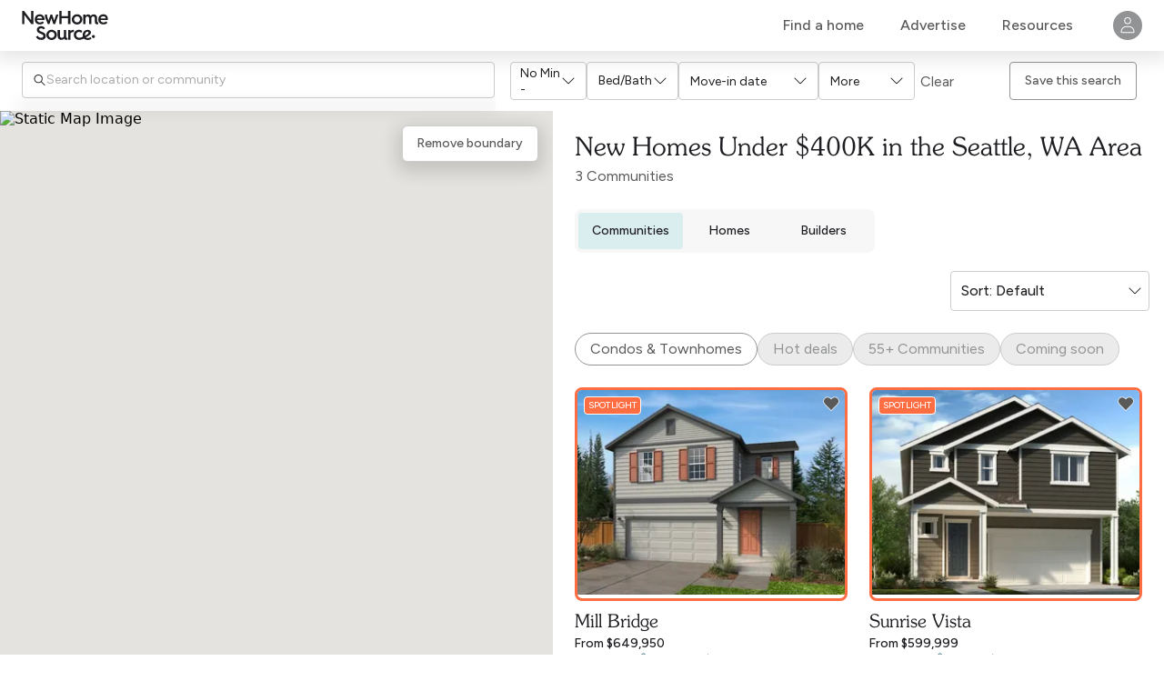

--- FILE ---
content_type: text/html; charset=utf-8
request_url: https://www.newhomesource.com/communities/wa/seattle-bellevue-area?pricehigh=400000
body_size: 96976
content:
<!DOCTYPE html><html lang=en><head><meta charset=utf-8><meta name=viewport content="width=device-width, initial-scale=1 maximum-scale=1"><title>New Homes in Seattle, WA Under $400K</title><script>var dataLayer=dataLayer||[];dataLayer.push({"marketId":308,"marketName":"Seattle-Bellevue, WA","counties":["King"],"filtersApplied":"{\"Results\":{\"ResultType\":\"communities\",\"Paging\":{\"Page\":\"1\",\"PageSize\":\"40\"},\"Sorting\":{\"SortBy\":null,\"SortOrder\":false,\"SortFirstBy\":null}},\"Product\":{\"ProductType\":\"communities\"},\"Location\":{\"LocationType\":\"market\",\"MarketId\":308,\"MarketName\":\"Seattle-Bellevue\",\"MarketState\":\"WA\",\"MarketStateName\":\"Washington\",\"GeoLocationState\":\"WA\",\"City\":null,\"Neighborhood\":null,\"SchoolDistrictId\":0,\"SchoolDistrictName\":null,\"County\":null,\"Zip\":null,\"MinimumLatitude\":null,\"MaximumLatitude\":null,\"MinimumLongitude\":null,\"MaximumLongitude\":null,\"OriginLatitude\":\"47.608297\",\"OriginLongitude\":\"-122.294197\"},\"Features\":{\"Green\":false,\"Parks\":false,\"Pool\":false,\"GatedCommunity\":false,\"Waterfront\":false,\"Views\":false,\"SportsFacilities\":false,\"GolfCourse\":false,\"NatureAreas\":false,\"AgeRestricted\":false,\"Adult\":false,\"SingleFamily\":false,\"CondosAndTownHomes\":false,\"Luxury\":false},\"ResultsModifiers\":{\"ExcludeAgeRestricted\":false,\"ExcludeAdult\":false},\"Facts\":{\"Price\":{\"MinimumPrice\":null,\"MaximumPrice\":\"400000\"},\"MinimumBedroom\":null,\"MinimumBathroom\":null,\"LivingAreas\":null,\"Stories\":null,\"Garages\":null,\"PrimaryBedroom\":null,\"MoveInDateRange\":null,\"HomeStatus\":null,\"ConsumerPromos\":false,\"MarketingStatus\":null,\"PriceReduction\":false,\"RecreationalVehicleGarage\":false,\"BuilderReviews\":false,\"BrandId\":null,\"BrandName\":null,\"CommunityName\":null,\"CommunityIds\":null,\"PlanIds\":null,\"SpecIds\":null,\"HasHomeOwnersAssociationFee\":false},\"ContentTemplateType\":\"Price\"}","matchingResults":3,"pageType":"Community_Results","partnerName":"NewHomeSource","brandPartnerName":"NewHomeSource","partnerId":1,"buildCodeVersion":"8.3.9.0-RC2","currentPageNumber":"1","location":"Washington","city":"","isAutomation":false,"segmentAnonymousID":""});</script><script data-component=business-information-data type=application/json>{"marketId":308,"marketName":"Seattle-Bellevue, WA","counties":["King"],"filtersApplied":"{\"Results\":{\"ResultType\":\"communities\",\"Paging\":{\"Page\":\"1\",\"PageSize\":\"40\"},\"Sorting\":{\"SortBy\":null,\"SortOrder\":false,\"SortFirstBy\":null}},\"Product\":{\"ProductType\":\"communities\"},\"Location\":{\"LocationType\":\"market\",\"MarketId\":308,\"MarketName\":\"Seattle-Bellevue\",\"MarketState\":\"WA\",\"MarketStateName\":\"Washington\",\"GeoLocationState\":\"WA\",\"City\":null,\"Neighborhood\":null,\"SchoolDistrictId\":0,\"SchoolDistrictName\":null,\"County\":null,\"Zip\":null,\"MinimumLatitude\":null,\"MaximumLatitude\":null,\"MinimumLongitude\":null,\"MaximumLongitude\":null,\"OriginLatitude\":\"47.608297\",\"OriginLongitude\":\"-122.294197\"},\"Features\":{\"Green\":false,\"Parks\":false,\"Pool\":false,\"GatedCommunity\":false,\"Waterfront\":false,\"Views\":false,\"SportsFacilities\":false,\"GolfCourse\":false,\"NatureAreas\":false,\"AgeRestricted\":false,\"Adult\":false,\"SingleFamily\":false,\"CondosAndTownHomes\":false,\"Luxury\":false},\"ResultsModifiers\":{\"ExcludeAgeRestricted\":false,\"ExcludeAdult\":false},\"Facts\":{\"Price\":{\"MinimumPrice\":null,\"MaximumPrice\":\"400000\"},\"MinimumBedroom\":null,\"MinimumBathroom\":null,\"LivingAreas\":null,\"Stories\":null,\"Garages\":null,\"PrimaryBedroom\":null,\"MoveInDateRange\":null,\"HomeStatus\":null,\"ConsumerPromos\":false,\"MarketingStatus\":null,\"PriceReduction\":false,\"RecreationalVehicleGarage\":false,\"BuilderReviews\":false,\"BrandId\":null,\"BrandName\":null,\"CommunityName\":null,\"CommunityIds\":null,\"PlanIds\":null,\"SpecIds\":null,\"HasHomeOwnersAssociationFee\":false},\"ContentTemplateType\":\"Price\"}","matchingResults":3,"pageType":"Community_Results","partnerName":"NewHomeSource","brandPartnerName":"NewHomeSource","partnerId":1,"buildCodeVersion":"8.3.9.0-RC2","currentPageNumber":"1","location":"Washington","city":"","isAutomation":false,"segmentAnonymousID":""}</script><script>(function(w,d,s,l,i){w[l]=w[l]||[];w[l].push({'gtm.start':new Date().getTime(),event:'gtm.js'});})(window,document,'script','dataLayer','GTM-9SD7');</script><style>@font-face{font-display:swap;font-family:"Figtree";src:url('https://beta-nhs-static-secure.akamaized.net/wwwroot/fonts/Figtree-Variable.woff2') format('woff2');font-weight:400 700;unicode-range:U+0020-007E,U+00A0-00A1,U+00A7,U+00A9-00AC,U+00AE,U+00B4,U+00BB,U+00BF-00C2,U+00C4,U+00C6-00CF,U+00D1-00D4,U+00D6,U+00D9-00DC,U+00E0-00E2,U+00E4,U+00E6-00EF,U+00F1-00F4,U+00F6,U+00F9-00FC,U+00FF,U+0152-0153,U+0178,U+02C6,U+02DA,U+02DC,U+2013-2014,U+2018-201A,U+201C-201E,U+2020-2022,U+2026,U+2030,U+20AC,U+2122,U+2212,U+2215}@font-face{font-display:swap;font-family:'ITC Souvenir Std';src:url('https://beta-nhs-static-secure.akamaized.net/wwwroot/fonts/SouvenirStd-Light.woff2') format('woff2');font-weight:300;unicode-range:U+0000-00FF,U+0131,U+0152-0153,U+02BB-02BC,U+02C6,U+02DA,U+02DC,U+2000-206F,U+2074,U+20AC,U+2122,U+2191,U+2193,U+2212,U+2215,U+FEFF,U+FFFD}</style><style>:where(abbr),:where(address),:where(area),:where(article),:where(aside),:where(audio),:where(b),:where(base),:where(bdi),:where(bdo),:where(big),:where(blockquote),:where(body),:where(br),:where(caption),:where(cite),:where(code),:where(col),:where(colgroup),:where(data),:where(datalist),:where(dd),:where(del),:where(details),:where(dfn),:where(dialog),:where(dl),:where(dt),:where(em),:where(embed),:where(fieldset),:where(figcaption),:where(figure),:where(footer),:where(form),:where(h1),:where(h2),:where(h3),:where(h4),:where(h5),:where(h6),:where(head),:where(header),:where(hgroup),:where(hr),:where(i),:where(input),:where(ins),:where(kbd),:where(keygen),:where(label),:where(legend),:where(li),:where(link),:where(main),:where(map),:where(mark),:where(menu),:where(menuitem),:where(meta),:where(meter),:where(nav),:where(object),:where(ol),:where(optgroup),:where(option),:where(output),:where(param),:where(picture),:where(pre),:where(progress),:where(q),:where(rp),:where(rt),:where(ruby),:where(s),:where(samp),:where(slot),:where(script),:where(section),:where(select),:where(small),:where(source),:where(strong),:where(style),:where(sub),:where(summary),:where(sup),:where(table),:where(template),:where(tbody),:where(td),:where(textarea),:where(tfoot),:where(th),:where(thead),:where(time),:where(title),:where(tr),:where(track),:where(u),:where(ul),:where(var),:where(wbr),:where(div),:where(span),:where(button),:where(a),:where(p){all:unset;display:revert}*,*::before,*::after{box-sizing:border-box}::marker{content:''}</style><style data-critical>@media (min-width:768px){.nhs-mq-wrapper__panel-body--medium{display:flex;flex-direction:row;gap:3rem;padding:1.25rem 1.25rem 1.875rem}.nhs-mq-wrapper__panel-column--medium{display:flex;flex:1 1 33.33%;flex-direction:column}.nhs-mq-wrapper__scrollable-panel--medium{margin:0 auto;max-height:calc(100vh - 9.6875rem);max-width:1008px;overflow-y:auto;width:100%}@supports selector(::-webkit-scrollbar){.nhs-mq-wrapper__scrollable-panel--medium::-webkit-scrollbar{background:#ebebeb;border-radius:.125rem;width:.1875rem}.nhs-mq-wrapper__scrollable-panel--medium::-webkit-scrollbar-thumb{background:#ccc;border-radius:.125rem}}}.nhs-c-button--small-32{border:.0625rem solid transparent;font-family:Figtree,Arial,Helvetica,sans-serif,system-ui;font-style:normal;font-weight:500;padding:.625rem 1rem}.nhs-n1-c-card__stats{display:flex;flex-direction:row;font-family:Figtree,Arial,Helvetica,sans-serif,system-ui;font-style:normal}html{line-height:1.15;-webkit-text-size-adjust:100%}main{display:block}h1{font-size:2em;margin:.67em 0}a{background-color:rgba(0,0,0,0)}abbr[title]{border-bottom:none;text-decoration:underline;text-decoration:underline dotted}img{border-style:none}button,input{overflow:visible}button,select{text-transform:none}[type=button]::-moz-focus-inner,button::-moz-focus-inner{border-style:none;padding:0}[type=button]:-moz-focusring,button:-moz-focusring{outline:ButtonText dotted 1px}fieldset{padding:.35em .75em .625em}legend{box-sizing:border-box;color:inherit;display:table;max-width:100%;padding:0;white-space:normal}[type=checkbox],[type=radio]{box-sizing:border-box;padding:0}template{display:none}ul{list-style:none}img{max-inline-size:100%;max-block-size:100%}::placeholder{color:unset}button,html{font-family:Figtree,Arial,Helvetica,sans-serif}html{box-sizing:border-box;font-size:1em;scroll-behavior:smooth;scrollbar-gutter:stable}body{text-rendering:optimizeLegibility;-webkit-font-smoothing:antialiased;-webkit-text-size-adjust:100%;touch-action:manipulation}a{color:#0079d2;text-decoration:none}:focus{outline:Highlight auto 1px;outline:-webkit-focus-ring-color auto 1px}[type=checkbox],[type=radio]{position:relative;width:20px;height:20px;margin:0}[type=radio]{border-radius:50%}[type=checkbox]::after,[type=radio]::after{content:"";display:inline-block;width:20px;height:20px;border-radius:3px;border:1px solid #888;background:#fff}[type=radio]::after{border-radius:50%}[type=checkbox]:checked::before{content:"";display:inline-block;transform:rotate(45deg);height:10px;width:5px;border-bottom:2px solid #fff;border-right:2px solid #fff;position:absolute;top:4px;left:8px;z-index:1}[type=radio]:checked::before{content:"";display:inline-block;height:16px;width:16px;border-radius:50%;background:#0079d2;border:2px solid #fff;position:absolute;top:2px;left:2px;z-index:1}[type=checkbox]:checked::after,[type=radio]:checked::after{background:#0079d2;border-color:#0079d2}[type=checkbox]~label,[type=radio]~label{font-weight:400;font-size:1rem;line-height:1.1;margin-left:8px;color:#444}select{-webkit-appearance:none;-moz-appearance:none;appearance:none;font-size:.925rem;color:#444;border:1px solid #888;border-radius:6px;width:100%;background-color:rgba(0,0,0,0);background-position:calc(100% - 12px) 50%;background-repeat:no-repeat}select option{background:#fff;color:#444;padding:11px 32px 11px 12px}select option:checked,select option:default{background:#cee5f6;color:#111}.modal__box{position:fixed;left:0;right:0;background-color:#fff;width:100%;height:100%;min-width:320px;max-width:768px;max-height:unset;overflow-y:auto;overflow-x:hidden;margin:auto;z-index:1050;transform:scaleX(1);top:0;box-shadow:0 8px 10px 1px rgba(0,0,0,.14),0 3px 14px 2px rgba(0,0,0,.12),0 5px 5px -3px rgba(0,0,0,.3);border-radius:0;display:none}@media (min-width:768px){.modal__box{top:58px;height:auto;max-height:calc(100% - 68px);border-radius:8px}.mob-panel-header{display:none}}@media (max-width:767px){.mob-panel-header{width:100%;height:56px;padding:16px;border-bottom:1px solid #ccc;background:#fff;font-size:1.125rem;font-weight:600;text-align:center}}#menu-toggle{display:none}.cards-col{width:100%;min-width:320px;display:flex;flex-direction:column;min-height:100vh;position:relative}@media all and (min-width:768px){.cards-col{max-width:350px}}@media all and (min-width:1280px){.cards-col{max-width:672px}}@media all and (min-width:1920px){.cards-col{max-width:996px}}@media all and (min-width:2560px){.cards-col{max-width:1320px}}*,:after,:before{box-sizing:border-box}html{font-family:system-ui,Segoe UI,Roboto,Helvetica,Arial,sans-serif,Apple Color Emoji,Segoe UI Emoji;line-height:1.15;-webkit-text-size-adjust:100%;tab-size:4}body{margin:0}sup{font-size:75%;line-height:0;position:relative;vertical-align:baseline}sup{top:-.5em}button,input,optgroup,select{font-family:inherit;font-size:100%;line-height:1.15;margin:0}[type=button],button{-webkit-appearance:button}legend{padding:0}::-webkit-inner-spin-button,::-webkit-outer-spin-button{height:auto}::-webkit-search-decoration{-webkit-appearance:none}::-webkit-file-upload-button{-webkit-appearance:button;font:inherit}body,button,fieldset,h1,h2,h3,legend,p,ul{margin:0;padding:0}fieldset{border:0;min-width:0}a{color:inherit;text-decoration:none}button{border:none}img{max-width:100%}[hidden]{display:none!important}sup{top:-.35em}abbr[title]{text-decoration:none}html{scroll-behavior:smooth}button{appearance:none;background-color:transparent}li{list-style-type:none}.nhs-o-grid-area--footer{grid-area:footer}.nhs-o-grid-area--main-heading{grid-area:main-heading}.nhs-o-grid-area--header{grid-area:header}.nhs-o-grid-area--sidebar{grid-area:sidebar}.nhs-o-grid-area--primary-section{grid-area:primary-section}.nhs-o-grid-area--secondary-section{grid-area:secondary-section}.nhs-o-grid--cols-3000{display:grid;grid-template-columns:repeat(auto-fill,minmax(18.75rem,1fr))}.nhs-o-grid__full-width{grid-column:1/-1}.nhs-o-typography--sans-body-1-medium-medium{font-family:Figtree,Arial,Helvetica,sans-serif,system-ui;font-size:1rem;font-style:normal;line-height:1.5rem}.nhs-o-typography--sans-body-1-medium-medium{font-weight:500}.nhs-o-typography--sans-body-1-medium-regular{font-family:Figtree,Arial,Helvetica,sans-serif,system-ui;font-size:1rem;font-style:normal;font-weight:400;line-height:1.5rem}.nhs-o-typography--sans-subhead-1-large-regular{font-weight:400}.nhs-o-typography--sans-subhead-1-large-regular{font-family:Figtree,Arial,Helvetica,sans-serif,system-ui;font-size:1.125rem;font-style:normal;line-height:1.625rem}.nhs-o-typography--souvenir-subhead-2-large-light{font-family:ITC Souvenir Std,Times,serif,system-ui;font-size:1.25rem;font-style:normal;font-weight:300;line-height:1.75rem}.nhs-c-image--height-1480{height:9.25rem;object-fit:cover;width:100%}.nhs-c-image--ratio-16-9{aspect-ratio:16/9;height:auto;object-fit:cover;width:100%}.nhs-c-icon__chevron--right-16{background-repeat:no-repeat}.nhs-c-icon__chevron--left-24{background-repeat:no-repeat}@media (min-width:1024px){.nhs-mq-icon__unauthed-user--24-large{background-color:#929395;background-position:50%;background-repeat:no-repeat;border-radius:100px;height:2rem;width:2rem}}.nhs-n1-c-search-bar__reset-button--icon{height:.6875rem;width:.6875rem}.nhs-n1-c-search-bar__search--icon{align-items:center;display:flex;flex-direction:row;height:1rem;justify-content:center;padding:.09375rem;width:1rem}.nhs-n1-c-search-bar__tab-scroll--icon{align-items:center;aspect-ratio:1/1;background:#fff;display:flex;flex-direction:row;height:1.25rem;justify-content:center;padding:.125rem .3125rem .125rem .40625rem;width:1.25rem}.nhs-n1-c-search-icon-medium{right:.625rem;top:1.25rem}.nhs-c-heading--list-results{font-family:Figtree,Arial,Helvetica,sans-serif,system-ui;font-size:1rem;font-style:normal;line-height:1.5rem}.nhs-c-heading--list-results{color:#595959;font-weight:500}@media (min-width:768px){.nhs-mq-heading--list-results{color:#1e1d21;font-family:ITC Souvenir Std,Times,serif,system-ui;font-size:1.75rem;font-style:normal;font-weight:300;line-height:2.25rem}}.nhs-c-pagination__button--next{align-items:center;background-color:#fff;border-radius:50px;color:#595959;display:flex;flex:0 0 2rem;flex-direction:row;font-family:Figtree,Arial,Helvetica,sans-serif,system-ui;font-size:1rem;font-style:normal;font-weight:400;height:2rem;justify-content:center;line-height:1.5rem;padding:.625rem}.nhs-c-pagination__button--next:hover{background-color:#397e83;color:#fff}.nhs-c-pagination__button--next[disabled]{background-color:#fff;color:#929395}.nhs-c-pagination__button--next-overlay{align-items:center;background-color:rgba(30,29,33,.7);border-radius:100px;box-shadow:0 0 1.125rem .375rem rgba(30,29,33,.16);display:flex;flex-direction:row;justify-content:center;padding:.25rem .1875rem .25rem .3125rem;right:.625rem;z-index:700}.nhs-c-pagination__button--next-overlay:hover{background-color:rgba(30,29,33,.95)}.nhs-c-pagination__button--next-overlay:active:hover{background-color:rgba(30,29,33,.5)}.nhs-c-pagination__button--next-overlay-desktop{align-items:center;background-color:rgba(30,29,33,.7);border-radius:.25rem 0 0 .25rem;display:flex;flex-direction:row;height:5rem;justify-content:center;right:0;width:2rem;z-index:700}.nhs-c-pagination__button--next-overlay-desktop:hover{background-color:rgba(30,29,33,.95)}.nhs-c-pagination__button--next-overlay-desktop:active:hover{background-color:rgba(30,29,33,.5)}.nhs-c-pagination__button--previous{align-items:center;background-color:#fff;border-radius:50px;color:#595959;display:flex;flex:0 0 2rem;flex-direction:row;font-family:Figtree,Arial,Helvetica,sans-serif,system-ui;font-size:1rem;font-style:normal;font-weight:400;height:2rem;justify-content:center;line-height:1.5rem;padding:.625rem}.nhs-c-pagination__button--previous:hover{background-color:#397e83;color:#fff}.nhs-c-pagination__button--previous[disabled]{background-color:#fff;color:#929395}.nhs-c-pagination__button--previous-overlay{align-items:center;background-color:rgba(30,29,33,.7);border-radius:100px;box-shadow:0 0 1.125rem .375rem rgba(30,29,33,.16);display:flex;flex-direction:row;justify-content:center;left:.625rem;padding:.25rem .3125rem .25rem .1875rem;z-index:700}.nhs-c-pagination__button--previous-overlay:hover{background-color:rgba(30,29,33,.95)}.nhs-c-pagination__button--previous-overlay:active:hover{background-color:rgba(30,29,33,.5)}.nhs-c-pagination__button--previous-overlay-desktop{align-items:center;background-color:rgba(30,29,33,.7);border-radius:0 .25rem .25rem 0;display:flex;flex-direction:row;height:5rem;justify-content:center;left:0;width:2rem;z-index:700}.nhs-c-pagination__button--previous-overlay-desktop:hover{background-color:rgba(30,29,33,.95)}.nhs-c-pagination__button--previous-overlay-desktop:active:hover{background-color:rgba(30,29,33,.5)}.nhs-c-pagination__icon-arrow--16{flex-shrink:0}.nhs-c-pagination__icon-arrow--24{display:none;flex-shrink:0}.nhs-c-pagination__icon-container--next{align-items:center;display:flex;flex-direction:row;height:1rem;justify-content:center;padding:.09375rem .245rem .09375rem .34375rem;width:1rem}.nhs-c-pagination__icon-container--next-overlay{align-items:center;display:flex;flex-direction:row;height:1.5rem;justify-content:center;padding:.15625rem .4rem .15625rem .5rem;width:1.5rem}.nhs-c-pagination__icon-container--next-overlay-desktop{align-items:center;display:flex;flex-direction:row;height:2rem;justify-content:center;padding:.21875rem .645625rem .21875rem .59375rem;width:2rem}.nhs-c-pagination__icon-container--previous{align-items:center;display:flex;flex-direction:row;height:1rem;justify-content:center;padding:.09375rem .34375rem .09375rem .245rem;width:1rem}.nhs-c-pagination__icon-container--previous-overlay{align-items:center;display:flex;flex-direction:row;height:1.5rem;justify-content:center;padding:.15625rem .5rem .15625rem .4rem;width:1.5rem}.nhs-c-pagination__icon-container--previous-overlay-desktop{align-items:center;display:flex;flex-direction:row;height:2rem;justify-content:center;padding:.21875rem .59375rem .21875rem .645625rem;width:2rem}.nhs-c-pagination__labeled-arrow-container{align-items:center;display:flex;flex-direction:row;gap:.5rem;justify-content:center}.nhs-c-pagination{align-items:center;display:flex;flex:1 0 0;flex-direction:row;justify-content:space-between;width:100%}.nhs-c-pagination__number,.nhs-c-pagination__number-container{display:flex;flex:0 0 2rem;flex-direction:row}.nhs-c-pagination__number{align-items:center;background-color:#fff;border-radius:50px;color:#595959;font-family:Figtree,Arial,Helvetica,sans-serif,system-ui;font-size:1rem;font-style:normal;font-weight:400;height:2rem;justify-content:center;line-height:1.5rem;padding:.625rem}.nhs-c-pagination__number:hover{background-color:#397e83;color:#fff}.nhs-c-pagination__spacer-container{align-items:center;background-color:#fff;border-radius:50px;color:#595959;display:flex;flex:0 0 2rem;flex-direction:row;font-family:Figtree,Arial,Helvetica,sans-serif,system-ui;font-size:1rem;font-style:normal;font-weight:400;height:2rem;justify-content:center;line-height:1.5rem;padding:.625rem}.nhs-c-pagination__number--active{background-color:#397e83;color:#fff}.nhs-c-pagination__list{display:flex;flex:1 0 auto;flex-direction:row;justify-content:center}.nhs-c-pagination--centered{align-items:center;display:flex;flex-direction:row;justify-content:space-between;width:100%}.nhs-lc-pagination--centered{align-items:center;display:flex;flex-direction:row;gap:.625rem;justify-content:center;width:auto}@media (min-width:1024px){.nhs-mq-pagination--centered-large{display:flex;flex-direction:row;gap:.75rem;justify-content:center;width:auto}}@media (min-width:1280px){.nhs-mq-pagination--extra-large{gap:.5rem;justify-content:flex-start}.nhs-mq-pagination__list--extra-large{display:flex;flex:0 0 auto;flex-direction:row;justify-content:flex-start}.nhs-mq-pagination__button--next-extra-large,.nhs-mq-pagination__button--previous-extra-large{display:flex;flex-basis:2.5rem;flex-direction:row;height:2.5rem;width:2.5rem}.nhs-mq-pagination__icon-arrow--16-extra-large{display:none}.nhs-mq-pagination__icon-arrow--24-extra-large{display:flex}.nhs-mq-pagination__icon-container--next-extra-large{height:1.5rem;padding:.15625rem .4rem .15625rem .5rem;width:1.5rem}.nhs-mq-pagination__icon-container--previous-extra-large{height:1.5rem;padding:.15625rem .5rem .15625rem .4rem;width:1.5rem}.nhs-mq-pagination__number-container--extra-large{display:flex;flex:0 0 2.5rem;flex-direction:row}.nhs-mq-pagination__number--extra-large,.nhs-mq-pagination__spacer-container--extra-large{display:flex;flex-basis:2.5rem;flex-direction:row;height:2.5rem;width:2.5rem}}.nhs-c-title-bar__titles{color:#1e1d21}.nhs-c-title-bar{background:#fff;display:flex;flex-direction:column;padding:.5rem 1rem;position:sticky;top:7.8125rem;z-index:8}.nhs-c-title-bar__type{font-family:ITC Souvenir Std,Times,serif,system-ui;font-size:1.75rem;font-style:normal;font-weight:300;line-height:2.25rem}.nhs-c-title-bar__count{color:#595959;font-family:Figtree,Arial,Helvetica,sans-serif,system-ui;font-size:.875rem;font-style:normal;font-weight:400;line-height:1.125rem}.nhs-c-wrapper--no-results .nhs-c-title-bar__type{margin-bottom:10px}.nhs-c-wrapper--no-results .nhs-c-title-bar__count{color:#1e1d21}.nhs-c-wrapper--no-results .nhs-c-title-bar{padding-bottom:0}@media (min-width:768px){.nhs-mq-title-bar--medium{padding:1.5rem;position:relative;top:auto}.nhs-mq-title-bar__type--medium{margin-right:.625rem}.nhs-mq-title-bar__count--medium{font-family:Figtree,Arial,Helvetica,sans-serif,system-ui;font-size:1rem;font-style:normal;font-weight:400;line-height:1.5rem;min-height:1.5rem}}.nhs-c-listing-status{font-family:Figtree,Arial,Helvetica,sans-serif,system-ui;font-style:normal}.nhs-c-listing-status{align-items:center;border:.0625rem solid #fff;border-radius:.25rem;color:#1e1d21;display:flex;flex-direction:row;font-size:.625rem;font-weight:500;gap:0;height:1.25rem;justify-content:center;letter-spacing:.16px;line-height:.75rem;padding:0 .25rem;text-transform:uppercase;z-index:700}.nhs-c-listing-status--hot-deal{background-color:#db3747;color:#fff}.nhs-c-listing-status--price-reduction-icon{align-items:center;display:flex;flex-direction:column;height:.75rem;justify-content:center;padding:.09375rem .128875rem .03125rem;width:.6875rem}.nhs-c-listing-status--spotlight{background-color:#ff6d42;color:#fff;left:0;margin:.5rem;position:absolute;top:0}.nhs-c-label--black-900-body-1-medium-regular{color:#595959;font-family:Figtree,Arial,Helvetica,sans-serif,system-ui;font-style:normal;font-weight:400}.nhs-c-label--black-900-body-1-medium-regular{font-size:1rem;line-height:1.5rem}.nhs-c-label--gray-600-body-medium-medium{color:#444;font-family:Figtree,Arial,Helvetica,sans-serif,system-ui;font-size:1rem;font-style:normal;font-weight:500;line-height:1.5rem}.nhs-c-label--black-900-body-medium-medium{font-family:Figtree,Arial,Helvetica,sans-serif,system-ui;font-size:1rem;font-style:normal;font-weight:500;line-height:1.5rem}.nhs-c-label--black-900-body-medium-medium{color:#595959}.nhs-c-input__check-box{appearance:none;background-color:#f7f7f7;border:.0625rem solid #929395;border-radius:.25rem;display:flex;flex-direction:row;flex-shrink:0;height:1.25rem;width:1.25rem}.nhs-c-input__check-box:checked{background-color:#41c85e;border-color:#41c85e}.nhs-c-input__radio{appearance:none;background-color:#f7f7f7;border:.0625rem solid #929395;border-radius:9.5px;display:flex;flex-direction:row;flex-shrink:0;height:1.25rem;position:relative;width:1.25rem}.nhs-c-input__radio:checked{background-color:#41c85e;border-color:#41c85e}.nhs-n1-c-search-bar__input{border:none;color:#1e1d21;display:flex;flex-direction:row;flex-grow:1;font-family:Figtree,Arial,Helvetica,sans-serif,system-ui;font-size:.875rem;font-style:normal;font-weight:400;line-height:1.125rem;outline:0;width:100%}.nhs-c-input__container--with-text{font-size:.875rem;line-height:1.125rem}.nhs-c-input__container--with-text{align-items:center;color:#1e1d21;display:flex;flex-direction:row;flex-shrink:0;flex-wrap:nowrap;font-family:Figtree,Arial,Helvetica,sans-serif,system-ui;font-style:normal;font-weight:400;gap:.625rem;justify-content:center}.nhs-c-input__check-box:checked:after{align-items:center;background-position:50%;background-repeat:no-repeat;content:"";display:flex;flex-direction:row;flex-shrink:0;height:1.1875rem;justify-content:center;width:1.125rem}.nhs-c-input__radio:checked:after{align-items:center;content:"";display:flex;flex-direction:row;flex-shrink:0;height:.5rem;justify-content:center;left:50%;position:absolute;top:50%;transform:translate(-55%,-45%);width:.5rem}.nhs-c-logo--center-stacked-no-TM{height:2rem;width:5.9375rem}.nhs-c-sort{display:flex;flex-direction:row;justify-content:flex-end}.nhs-n1-c-select__wrapper{align-items:center;border:.0625rem solid #ccc;border-radius:.25rem;display:inline-flex;flex-direction:row;position:relative}.nhs-n1-c-select__wrapper:before{color:#1e1d21;content:attr(data-label);font-family:Figtree,Arial,Helvetica,sans-serif,system-ui;font-size:1rem;font-style:normal;font-weight:450;left:.625rem;line-height:1.5rem;position:absolute;top:50%;transform:translateY(-50%)}.nhs-n1-c-select__wrapper:after{background-size:contain;content:"";height:.5rem;position:absolute;right:.5rem;top:50%;transform:translateY(-50%) rotate(0);width:.875rem}.nhs-n1-c-select__field{appearance:none;background:0 0;border:none;color:transparent;outline:0;width:100%}.nhs-n1-c-select__field option{background:#fff;color:#1e1d21}.nhs-n1-c-select__field option:checked{background:#fafafa;color:#397e83}.nhs-c-wrapper--align-self-flex-end{align-self:flex-end;display:flex;flex-direction:row}.nhs-c-wrapper--column-gap-200{display:flex;flex-direction:column;gap:.5rem}.nhs-c-wrapper--column-gap-640{display:flex;flex-direction:column;gap:1.5rem}.nhs-c-wrapper--row-gap-200{display:flex;flex-direction:row;gap:.5rem}.nhs-c-wrapper__listing-results{contain:layout;gap:1rem;padding:1rem}.nhs-c-wrapper--results{display:flex;flex-basis:100%;flex-direction:column}.nhs-c-wrapper--map{display:flex;display:none;flex:2 1 0;flex-direction:row;height:100%;width:100%;z-index:1}.nhs-c-wrapper--search-results{display:grid;grid-template:"header header" auto "typeahead save-search" auto "filters filters" auto "primary-section primary-section" 1fr "footer footer" auto/minmax(0,1fr)}.nhs-c-wrapper--map-button{bottom:.75rem;left:50%;position:fixed;transform:translateX(-50%);z-index:1}.nhs-c-wrapper--clear{align-items:center;display:flex;flex-direction:row;padding:0 1rem 0 .375rem}.nhs-c-wrapper--pagination{align-items:center;display:flex;flex-direction:column;gap:1rem;padding:0 1rem 1rem}.nhs-c-wrapper--popular-search{align-items:center;display:flex;flex-direction:row;margin-top:1.5rem;padding-left:1rem}.nhs-c-wrapper--popular-search-carousel{display:flex;flex-direction:row;width:100%}.nhs-c-wrapper__typeahead{grid-area:typeahead;padding:.75rem .25rem 1rem 1rem}.nhs-c-wrapper__save-search,.nhs-c-wrapper__typeahead{background:#fff;position:sticky;top:3.5rem;z-index:300}.nhs-c-wrapper__save-search{grid-area:save-search;padding:.75rem 1rem 1rem 0}@media (min-width:768px){.nhs-mq-wrapper__listing-results-medium{gap:1.5rem;padding:1.5rem}.nhs-mq-wrapper--results-medium{flex-direction:row-reverse}.nhs-mq-wrapper--map-medium{display:flex;flex-direction:column;height:calc(100vh - 11rem);overflow:hidden;position:sticky;top:11rem;width:auto}.nhs-mq-wrapper--map-button-medium{display:none}.nhs-mq-wrapper--popular-search-medium{padding-left:1.5rem}.nhs-mq-wrapper__save-search--medium,.nhs-mq-wrapper__typeahead--medium{padding-bottom:.5rem}}@media (min-width:1024px){.nhs-mq-wrapper--clear-large{order:5;padding-right:3.75rem}.nhs-mq-wrapper--search-results-large{grid-template:"header header header" auto "typeahead filters save-search" auto "primary-section primary-section primary-section" 1fr "footer footer footer" auto/minmax(0,38.125rem) 1fr}.nhs-mq-wrapper--landing-pages-pagination-large{display:flex;flex-direction:row;justify-content:center;padding:2.5rem 0}.nhs-mq-wrapper--map-large{height:calc(100vh - 7.5625rem);top:7.5625rem}.nhs-mq-wrapper__typeahead--large{padding:.75rem .0625rem .625rem 1.5rem}.nhs-mq-wrapper__save-search--large{padding:.75rem 1.875rem .625rem .0625rem;z-index:200}}@media (min-width:1280px){.nhs-mq-wrapper--pagination-extra-large{align-items:center;display:flex;flex-direction:row;justify-content:space-between;padding:0 1.5rem 1.5rem}}.nhs-c-wrapper__filters-row{background-color:#fff;gap:.25rem;grid-area:filters;padding:0 1rem 1.125rem;width:100%}@media (min-width:768px){.nhs-mq-wrapper__filters-row--medium{background:#fff;padding-top:.5rem;position:sticky;top:7.5625rem;z-index:200}}.nhs-c-wrapper__panel-body{padding:1rem;width:100%}.nhs-c-wrapper__panel-button{padding:1rem}.nhs-c-wrapper__panel-button{box-shadow:0 0 1.125rem .375rem rgba(30,29,33,.16);gap:.625rem}.nhs-c-wrapper__panel-column{align-items:flex-start;align-self:stretch;display:flex;flex:1 1 100%;flex-direction:column}.nhs-c-wrapper__panel-filter-group{align-items:flex-start;align-self:stretch;display:flex;flex-direction:row}.nhs-c-wrapper__panel-filter-group{flex-wrap:wrap;justify-content:flex-start}.nhs-c-wrapper__panel-filter-group--column{display:flex;flex-direction:column;flex-wrap:nowrap;justify-content:center}.nhs-c-wrapper__scrollable-panel{display:flex;flex-direction:row;flex-wrap:wrap;overflow-y:auto}@media (min-width:768px){.nhs-mq-wrapper__panel-body--medium{display:flex;flex-direction:row;gap:3rem;padding:1.25rem 1.25rem 1.875rem}.nhs-mq-wrapper__panel-button--medium{box-shadow:none;display:flex;flex-direction:row;justify-content:flex-end;padding:0 1.25rem}.nhs-mq-wrapper__panel-column--medium{display:flex;flex:1 1 33.33%;flex-direction:column}.nhs-mq-wrapper__scrollable-panel--medium{margin:0 auto;max-height:calc(100vh - 9.6875rem);max-width:1008px;overflow-y:auto;width:100%}@supports selector(::-webkit-scrollbar){.nhs-mq-wrapper__scrollable-panel--medium::-webkit-scrollbar{background:#ebebeb;border-radius:.125rem;width:.1875rem}.nhs-mq-wrapper__scrollable-panel--medium::-webkit-scrollbar-thumb{background:#ccc;border-radius:.125rem}}}@media (min-width:1024px){.nhs-mq-wrapper__filters-row--large{gap:.5rem;padding:.75rem 0 .625rem 1rem;top:3.5rem;z-index:300}}.nhs-c-wrapper__no-results{border-top:.0625rem solid #ebebeb;display:flex;flex-direction:column;gap:.5rem;justify-content:space-between;padding:1.5rem 0}.nhs-c-wrapper__no-results-button{text-align:center}@media (min-width:768px){.nhs-c-wrapper--boyl-locations .nhs-mq-wrapper__no-results--medium,.nhs-c-wrapper--custom-homes .nhs-mq-wrapper__no-results--medium,.nhs-c-wrapper--manufactured-homes .nhs-mq-wrapper__no-results--medium,.nhs-c-wrapper--manufactured-locations .nhs-mq-wrapper__no-results--medium{flex-direction:row}.nhs-c-wrapper--boyl-locations .nhs-mq-wrapper__no-results--medium,.nhs-c-wrapper--custom-homes .nhs-mq-wrapper__no-results--medium,.nhs-c-wrapper--manufactured-homes .nhs-mq-wrapper__no-results--medium,.nhs-c-wrapper--manufactured-locations .nhs-mq-wrapper__no-results--medium,.nhs-c-wrapper--no-results .nhs-mq-wrapper__no-results--medium{gap:1.5rem}.nhs-c-wrapper--boyl-locations .nhs-mq-wrapper__no-results-button--medium,.nhs-c-wrapper--custom-homes .nhs-mq-wrapper__no-results-button--medium,.nhs-c-wrapper--manufactured-homes .nhs-mq-wrapper__no-results-button--medium,.nhs-c-wrapper--manufactured-locations .nhs-mq-wrapper__no-results-button--medium,.nhs-c-wrapper--no-results .nhs-mq-wrapper__no-results-button--medium{margin-top:0;max-width:18rem;min-width:18rem}.nhs-c-wrapper--no-results .nhs-mq-wrapper__no-results--medium{justify-content:flex-start}}@media (min-width:1280px){.nhs-mq-wrapper__no-results--extra-large{flex-direction:row}}.nhs-n1-c-wrapper__learning-center-hero:after{background:linear-gradient(90deg,rgba(30,29,33,.5) 2.23%,rgba(30,29,33,0) 97.47%);content:"";grid-area:stack;height:100%;z-index:600}.nhs-n1-c-wrapper__learning-center-hero-content,.nhs-n1-c-wrapper__learning-center-hero-image,.nhs-n1-c-wrapper__learning-center-hero-image-container{grid-area:stack}.nhs-c-self-guided-modal__wrapper--iframe .nhs-c-self-guided-modal__main-content{grid-area:1/1/3/1;padding:0}.nhs-c-self-guided-modal__wrapper--iframe .nhs-c-self-guided-modal__header{grid-area:1/1/2/1}.nhs-c-self-guided-modal__wrapper--iframe .nhs-c-self-guided-modal__footer{grid-area:3/1/4/1;padding-bottom:8.4375rem}@media (min-width:1024px){.nhs-c-self-guided-modal__header{grid-area:1/1/2/4;padding:1.25rem 1.875rem}.nhs-c-self-guided-modal__main-content{grid-area:2/1/3/2;justify-items:flex-end;overflow-y:auto;padding:3.75rem 3.75rem 3.75rem 8.4375rem}.nhs-c-self-guided-modal__footer{align-items:center;border-top:.0625rem solid #ebebeb;display:flex;flex-direction:row;gap:1.25rem;grid-area:3/1/4/2;justify-content:flex-end;padding:1.25rem 1.875rem}.nhs-c-self-guided-modal__complementary-content{background-color:#ebebeb;grid-area:1/2/4/2;height:100%;overflow-y:auto;padding:7.5rem 8.4375rem 3.5rem 4.375rem}.nhs-mq-self-guided-modal__wrapper--iframe-large .nhs-mq-self-guided-modal__main-content--large{grid-area:2/1/3/2}}.nhs-n1-c-search-bar-mobile-wrapper{align-items:center;background:#fff;box-shadow:0 .3125rem 1.0625rem .3125rem rgba(30,29,33,.08);display:flex;flex-direction:row;gap:.625rem;height:3.625rem;justify-content:space-between;padding:0 1rem;width:100%}.nhs-n1-c-search-bar-with-results-wrapper{position:relative;width:100%}.nhs-n1-c-search-bar-with-results-wrapper__results{position:fixed;width:100%}.nhs-n1-c-search-bar-tabs-scroll-wrapper{background:#fff;width:100%}@media (min-width:1024px){.nhs-n1-mq-search-bar-with-results-wrapper--large{background:#fff;border:.0625rem solid #ebebeb;border-radius:.25rem;box-shadow:0 .3125rem 1.0625rem .3125rem rgba(30,29,33,.08);margin:.25rem 0 0;width:37.3125rem}}.nhs-c-interactive-map{height:100%;transform:translateZ(0);width:100%}.nhs-c-map{display:flex;height:100%;overflow:hidden;position:relative;width:100%}.nhs-c-map__buttons-top{align-items:center;display:flex;flex-direction:row;gap:.5rem;justify-content:space-between;padding:1rem;position:absolute;width:100%;z-index:1100}.nhs-c-map__summary-section{bottom:12px;left:0;position:fixed;top:auto;width:100%;z-index:999}.nhs-c-map__static-image{height:100%;object-fit:cover;position:absolute;width:100%;z-index:99}@media (min-width:768px){.nhs-mq-map__summary-section--medium{position:absolute;width:calc(23.4375rem + 20px)}.nhs-mq-map__buttons-top--medium{display:flex;flex-direction:row;justify-content:flex-end}}.nhs-c-popular-search__pill--height-760{height:2.25rem}.nhs-c-popular-search__pill{align-items:center;background-color:#fff;border:.0625rem solid #929395;border-radius:100px;color:#595959;display:flex;flex-direction:row;font-family:Figtree,Arial,Helvetica,sans-serif,system-ui;font-size:1rem;font-style:normal;font-weight:400;gap:.25rem;justify-content:center;line-height:1.5rem;padding:.5rem 1rem}.nhs-c-popular-search__pill--medium-regular{font-family:Figtree,Arial,Helvetica,sans-serif,system-ui;font-size:1rem;font-style:normal;font-weight:400;line-height:1.5rem}.nhs-c-popular-search__pill-container{display:flex;flex-direction:row;white-space:nowrap}.nhs-c-popular-search__pill-icon{align-items:center;display:flex;flex-direction:row;height:1.25rem;justify-content:center;width:1.25rem}.nhs-c-popular-search__pill-icon--close{margin-left:.5rem}.nhs-c-search-within-map__box{align-items:center;background:#fff;border:.0625rem solid #ccc;border-radius:6px;box-shadow:0 .375rem 1.125rem .3125rem rgba(30,29,33,.16);color:#595959;display:flex;flex-direction:row;font-family:Figtree,Arial,Helvetica,sans-serif,system-ui;font-size:.875rem;font-style:normal;font-weight:500;gap:.5rem;justify-content:center;line-height:1.125rem;padding:.625rem 1rem}.nhs-c-carousel{display:flex;flex-direction:column;height:auto;overflow:visible;position:relative;width:100%}.nhs-c-carousel__close--outside{align-items:center;align-self:flex-end;background:#fff;border-radius:100px;box-shadow:0 0 1.0625rem .3125rem rgba(30,29,33,.12);color:#595959;display:inline-flex;flex-direction:row;margin-right:1rem;padding:.5rem}.nhs-c-carousel__close-icon{align-items:center;display:flex;flex-direction:row;height:1rem;justify-content:center;padding:.15625rem;width:1rem}.nhs-c-carousel__container{align-items:center;display:flex;flex-direction:row;flex-wrap:nowrap;height:100%;overflow:hidden;-webkit-overflow-scrolling:touch;overflow-x:scroll;position:relative;scroll-snap-type:x mandatory;scrollbar-width:none;width:100%}.nhs-c-carousel__container::-webkit-scrollbar{display:none}.nhs-c-carousel__control-button{align-items:center;display:flex;flex-direction:row;height:100%;justify-content:center;position:absolute;z-index:1}.nhs-c-carousel__container--summary-card{gap:.625rem;padding:0 1rem .625rem;scroll-behavior:smooth}.nhs-c-carousel__container--popular-pills{align-items:center;display:flex;flex-direction:row;margin-right:2.5rem;padding-right:.625rem}.nhs-c-carousel__control-button--popular-pills{background:#fff;width:1.5rem}.nhs-c-carousel--summary-card{gap:.625rem;z-index:1015}@media (min-width:768px){.nhs-mq-close--top-right-corner-medium{background:0 0;bottom:5.4375rem;box-shadow:none;margin:0;position:absolute;right:.125rem;z-index:1}}.nhs-c-standard-link--underlined{color:#1e1d21;font-family:Figtree,Arial,Helvetica,sans-serif,system-ui;font-size:.6875rem;font-style:normal;font-weight:450;line-height:.875rem;text-decoration-line:underline;text-decoration-skip-ink:none;text-decoration-style:solid;text-decoration-thickness:auto;text-underline-offset:auto;text-underline-position:from-font}.nhs-c-standard-link--medium-regular{color:#1e1d21;font-family:Figtree,Arial,Helvetica,sans-serif,system-ui;font-size:1rem;font-style:normal;font-weight:400;line-height:1.5rem}.nhs-c-standard-link--large-underlined{color:#1e1d21;font-family:Figtree,Arial,Helvetica,sans-serif,system-ui;font-size:.875rem;font-style:normal;font-weight:400;line-height:1.125rem;text-decoration-line:underline;text-decoration-skip-ink:none;text-decoration-style:solid;text-decoration-thickness:auto;text-underline-offset:auto;text-underline-position:from-font}.nhs-c-link--search-helper{color:#1e1d21;font-family:Figtree,Arial,Helvetica,sans-serif,system-ui;font-size:.75rem;font-style:normal;font-weight:450;line-height:1rem;margin:auto;text-decoration-line:underline;text-decoration-skip-ink:none;text-decoration-style:solid;text-decoration-thickness:auto;text-underline-offset:auto;text-underline-position:from-font}.nhs-c-link--search-helper:hover{color:#595959;text-decoration-line:underline}.nhs-c-link--search-helper:focus{color:inherit}.nhs-c-link--search-helper:focus:hover{color:#929395;text-decoration-line:underline}.nhs-c-link--back-to-search-desktop{background:#f7f7f7;grid-area:back-search;padding:1.25rem 0;top:3.4595625rem}@media (min-width:1024px){.nhs-mq-standard-link--underlined-large{font-family:Figtree,Arial,Helvetica,sans-serif,system-ui;font-size:.875rem;font-style:normal;font-weight:450;line-height:1.125rem;text-decoration-line:underline;text-decoration-skip-ink:none;text-decoration-style:solid;text-decoration-thickness:auto;text-underline-offset:auto;text-underline-position:from-font}}.nhs-c-card--native-ad{align-items:center;border:.0625rem solid #ccc;border-radius:.5rem;box-shadow:0 .3125rem 1.0625rem .3125rem rgba(30,29,33,.1);display:flex;flex:1 0 20.25rem;flex-direction:column;min-height:20.75rem;overflow:hidden}.nhs-c-card--native-ad-fixed{align-items:center;border:.0625rem solid #ccc;border-radius:.5rem;box-shadow:0 .3125rem 1.0625rem .3125rem rgba(30,29,33,.1);display:flex;flex:0 0 20.25rem;flex-direction:column;min-height:20.75rem;overflow:hidden}@media (min-width:768px){.nhs-mq-link--search-helper{font-family:Figtree,Arial,Helvetica,sans-serif,system-ui;font-size:.875rem;font-style:normal;font-weight:450;line-height:1.125rem;margin:0;text-decoration-line:underline;text-decoration-skip-ink:none;text-decoration-style:solid;text-decoration-thickness:auto;text-underline-offset:auto;text-underline-position:from-font}.nhs-c-card--native-ad-fluid{display:flex;flex:0 0 20.25rem;flex-direction:row}}.nhs-c-card__body{align-items:flex-start;align-self:stretch;display:flex;flex:1 0 auto;flex-direction:column;gap:.75rem;justify-content:flex-start;padding:1rem}.nhs-c-card__content{flex-direction:column;gap:.3125rem}.nhs-c-card__content{align-items:flex-start;align-self:stretch;color:#1e1d21;display:flex}.nhs-c-card__facts{color:#595959;flex:1 0 auto;font-family:Figtree,Arial,Helvetica,sans-serif,system-ui;font-size:.75rem;font-style:normal;font-weight:400;line-height:1rem}.nhs-n1-c-card__favorite-button{align-items:center;background-color:transparent;display:flex;flex-direction:row;flex-shrink:0;justify-content:center;position:absolute;right:0;top:0;z-index:1}.nhs-n1-c-card__favorite-button{height:1.25rem;margin:0;width:1.25rem}.nhs-n1-c-card__favorite-button .nhs-n1-c-icon--heart-auto{height:100%;width:100%}.nhs-n1-c-card__favorite-button .nhs-n1-c-icon--heart-fill{fill:#595959}.nhs-n1-c-card__favorite-button .nhs-n1-c-icon--heart-stroke{fill:#fff}.nhs-c-card__homes-stats{font-family:Figtree,Arial,Helvetica,sans-serif,system-ui;font-size:.75rem;font-style:normal;font-weight:400;gap:.5rem;line-height:1rem}.nhs-c-card__homes-stats{align-items:flex-start;align-self:stretch;display:flex;flex-direction:row}.nhs-c-card__previous-price{color:#595959;font-family:Figtree,Arial,Helvetica,sans-serif,system-ui;font-size:.875rem;font-style:normal;font-weight:400;line-height:1.125rem;text-decoration-line:line-through}.nhs-c-card__price{align-self:stretch;font-size:1rem;gap:.625rem;line-height:1.5rem}.nhs-c-card__price,.nhs-c-card__rating{align-items:center;display:flex;flex-direction:row;font-family:Figtree,Arial,Helvetica,sans-serif,system-ui;font-style:normal;font-weight:500}.nhs-c-card__rating{font-size:.875rem;gap:.25rem;line-height:1.125rem}.nhs-c-card__stat{align-items:flex-start;display:flex;flex-direction:row;gap:.3125rem}.nhs-c-card__statuses{align-content:center;align-items:flex-start;display:flex;flex-direction:row;flex-wrap:wrap;gap:.3125rem}.nhs-c-card__statuses:empty{display:none}.nhs-c-card--matching{border:.125rem solid #ff7c57}.nhs-c-card--spotlight{border:.125rem solid #ffc933}.nhs-n1-c-card--housing{align-items:center;background-color:#fff;border:none;border-radius:.5rem;display:flex;flex:1 0 18.75rem;flex-direction:column;overflow:hidden;overflow:unset;position:relative}.nhs-n1-c-card--housing .nhs-c-listing-status--spotlight{margin:0}.nhs-n1-c-card__image{border-radius:.5rem;overflow:hidden}.nhs-n1-c-card__body{flex:1 0 auto;gap:.75rem;justify-content:flex-start;padding:.625rem 0 1rem}.nhs-n1-c-card__body,.nhs-n1-c-card__content{align-items:flex-start;align-self:stretch;display:flex;flex-direction:column}.nhs-n1-c-card__content{color:#1e1d21;gap:.625rem}.nhs-n1-c-card__price{font-size:.875rem;font-weight:500;gap:.5rem;line-height:1.125rem}.nhs-n1-c-card__price,.nhs-n1-c-card__stats{display:flex;flex-direction:row;font-family:Figtree,Arial,Helvetica,sans-serif,system-ui;font-style:normal}.nhs-n1-c-card__stats{align-content:center;align-items:flex-start;column-gap:.5rem;flex-wrap:wrap;font-size:.75rem;font-weight:450;line-height:1rem;row-gap:.5rem}.nhs-n1-c-card__stats:empty{display:none}.nhs-n1-c-card__stats-stat{align-items:center;color:#595959;display:flex;flex-direction:row}.nhs-n1-c-card__stats-stat-count{color:#1e1d21;font-family:Figtree,Arial,Helvetica,sans-serif,system-ui;font-size:.75rem;font-style:normal;font-weight:500;line-height:1rem}.nhs-n1-c-card__stats-stat-icon-box{align-items:center;display:flex;flex-direction:column;height:1rem;justify-content:center;margin-right:.25rem;padding:.0625rem;width:1rem}.nhs-n1-c-card__stats-stat-icon-svg{color:#326c71;height:1rem;width:1rem}.nhs-n1-c-card__info{color:#46454d;font-family:Figtree,Arial,Helvetica,sans-serif,system-ui;font-size:.75rem;font-style:normal;font-weight:450;line-height:1rem}.nhs-n1-c-card__container{display:flex;flex-direction:column;height:100%;position:relative;width:100%}.nhs-n1-c-card--spotlight .nhs-n1-c-card__image{border:3px solid #ff6d42}.nhs-n1-c-card__rating{align-items:center;align-self:flex-start;background-color:#daedef;border-radius:1.25rem;color:#2a5c60;display:flex;gap:2px;padding:1px 2.75px}.nhs-n1-c-card__rating span{display:block;height:12px;line-height:13px}.nhs-c-button--text-only{align-self:stretch}.nhs-c-button--text-only{align-items:center;display:flex;flex:0 0 auto;flex-direction:column;justify-content:center}.nhs-c-button--icon-left{flex:0 0 auto;flex-direction:row;gap:.25rem}.nhs-c-button--icon-left{align-items:center;align-self:stretch;display:flex;justify-content:center}.nhs-c-button--small-32{font-size:.75rem;height:2rem;line-height:1rem}.nhs-c-button--medium-40,.nhs-c-button--small-32{border:.0625rem solid transparent;font-family:Figtree,Arial,Helvetica,sans-serif,system-ui;font-style:normal;font-weight:500;padding:.625rem 1rem}.nhs-c-button--medium-40{font-size:.875rem;height:2.5rem;line-height:1.125rem}.nhs-c-button--primary-lead{background:#ffc933;border-radius:.25rem;color:#1e1d21}.nhs-c-button--primary-ui{background-color:#daedef;border-radius:.25rem;border-width:0;color:#1e1d21;margin-top:auto}.nhs-c-button--primary-white{background-color:#fff;border-radius:.25rem;box-shadow:0 0 1.0625rem .3125rem rgba(30,29,33,.12);color:#1e1d21;margin-top:auto;outline:0}.nhs-c-button--secondary{background-color:#fff;border:.0625rem solid #929395;border-radius:.25rem;color:#595959}.nhs-c-button--secondary[disabled]{background-color:#ebebeb;border:.0625rem solid transparent;color:#929395}.nhs-c-text-button--large-48{font-family:Figtree,Arial,Helvetica,sans-serif,system-ui;font-size:1rem;font-style:normal;font-weight:400;line-height:1.5rem}.nhs-c-text-button--white{background-color:#fff;color:#595959}.nhs-c-text-button--white[disabled]{color:#929395}@media (min-width:768px){.nhs-mq-button--clear-all-medium{display:flex;flex-basis:6.25rem;flex-direction:row}.nhs-mq-button--apply-filter-medium{display:flex;flex-basis:16.125rem;flex-direction:row}}.nhs-c-button--save-search{align-items:center;background-color:#fff;border:.0625rem solid #929395;border-radius:.25rem;display:flex;flex-direction:row;flex-shrink:0;font-family:Figtree,Arial,Helvetica,sans-serif,system-ui;font-size:.875rem;font-style:normal;font-weight:500;gap:.5rem;height:2.75rem;justify-content:center;line-height:1.125rem;padding:.625rem 1rem}@media (min-width:1024px){.nhs-mq-button--save-search-large{height:2.625rem}}.nhs-n1-c-button__pagination-image{align-items:center;aspect-ratio:1/1;border-radius:100px;display:flex;flex-direction:row;flex-shrink:0;gap:.625rem;height:1.875rem;justify-content:center;padding:.125rem;width:1.875rem}.nhs-n1-c-button__pagination-image--dark{background:rgba(30,29,33,.7);color:#fff}.nhs-n1-c-button__pagination-page{align-items:center;aspect-ratio:1/1;border-radius:100px;display:flex;flex-direction:row;flex-shrink:0;gap:.625rem;height:2.5rem;justify-content:center;padding:.125rem;width:2.5rem}.nhs-n1-c-button__pagination-page--primary{background:#fff;border:.0625rem solid #ccc;color:#1e1d21}.nhs-n1-c-button__pagination-image--dark:hover{background:rgba(30,29,33,.95)}.nhs-n1-c-button__pagination-image--dark:active:hover{background:rgba(30,29,33,.5)}.nhs-n1-c-button__pagination-image--dark[disabled],.nhs-n1-c-button__pagination-image--dark[disabled]:active:hover{background:rgba(30,29,33,.5);color:hsla(0,0%,100%,.5)}.nhs-n1-c-button__pagination-page--primary:hover{background:#397e83;border:.0625rem solid #397e83;color:#fff}.nhs-n1-c-button__pagination-page--primary:active:hover{background:#224b4e;border:.0625rem solid #224b4e;color:#fff}.nhs-n1-c-button__pagination-page--primary[disabled],.nhs-n1-c-button__pagination-page--primary[disabled]:active:hover{background:#fff;border:.0625rem solid #ccc;color:rgba(30,29,33,.5)}.nhs-n1-c-search-bar__reset-button{align-items:center;caret-color:transparent;display:flex;flex-direction:row;height:1rem;justify-content:center;padding:.15625rem;width:1rem}.nhs-n1-c-search-bar__modal-cancel-button{border:none;caret-color:transparent;color:#1e1d21}.nhs-n1-c-search-bar__modal-cancel-button{align-items:center;display:flex;flex-direction:row;font-family:Figtree,Arial,Helvetica,sans-serif,system-ui;font-size:.875rem;font-style:normal;font-weight:500;gap:.25rem;line-height:1.125rem}.nhs-n1-c-search-bar__tabs-scroll-button{align-items:center;border-bottom:.0625rem solid #ebebeb;box-shadow:0 .25rem 1rem .25rem rgba(30,29,33,.04);display:flex;flex-direction:row;flex-shrink:0;gap:.625rem;height:3.6875rem;justify-content:center;padding:.25rem 0;position:absolute;top:0;z-index:200}.nhs-n1-c-search-bar__tabs-scroll-button--rotate-180{transform:rotate(-180deg)}.nhs-n1-c-search-bar__tabs-scroll-button__right{right:0}@media (min-width:1024px){.nhs-n1-mq-search-bar-tab-scroll-button-left--large{border-radius:.25rem 0 0}.nhs-n1-mq-search-bar-tab-scroll-button-right--large{border-radius:0 .25rem 0 0}}.nhs-c-dropdown__list{align-items:stretch;background:#fff;border:.0625rem solid #ebebeb;border-radius:.25rem;box-shadow:0 .3125rem 1.0625rem .3125rem rgba(30,29,33,.1);color:#595959;display:flex;flex-direction:column;font-family:Figtree,Arial,Helvetica,sans-serif,system-ui;font-size:.875rem;font-style:normal;font-weight:500;line-height:1.125rem;margin-top:.25rem;max-height:27.625rem;overflow:auto;position:absolute;width:100%;z-index:1}@supports selector(::-webkit-scrollbar){.nhs-c-dropdown__list::-webkit-scrollbar{background:#ebebeb;border-radius:.125rem;width:.1875rem}.nhs-c-dropdown__list::-webkit-scrollbar-thumb{background:#ccc;border-radius:.125rem}}.nhs-c-dropdown__option{align-items:center;display:flex;flex-direction:row;gap:.25rem;height:2.5rem;justify-content:flex-start;padding:.625rem}.nhs-c-dropdown__option-label{display:flex;flex:1 0 0;flex-direction:row}.nhs-c-dropdown__option--active{color:#224b4e}.nhs-c-dropdown__checkbox:not(:checked)~.nhs-c-dropdown__list{display:none}.nhs-c-dropdown__checkbox:checked~.nhs-c-select-container .nhs-c-select-button{border-color:#397e83;color:#1e1d21}.nhs-c-tabs-container{padding:0 1rem .625rem;width:100%;z-index:7}.nhs-c-tabs-nav{background:#f7f7f7;border-radius:.5rem;gap:.5rem;justify-content:space-evenly;padding:.25rem}.nhs-c-tab,.nhs-c-tabs-nav{align-items:center;display:flex;flex-direction:row}.nhs-c-tab{border-radius:.25rem;color:#1e1d21;flex-grow:1;font-family:Figtree,Arial,Helvetica,sans-serif,system-ui;font-size:.6875rem;font-style:normal;font-weight:500;height:1.5rem;justify-content:center;line-height:.875rem;min-width:106px;padding:0}.nhs-c-tab--active{background:#daedef}@media (min-width:768px){.nhs-mq-tabs-container--medium{box-shadow:none}.nhs-c-tab{font-family:Figtree,Arial,Helvetica,sans-serif,system-ui;font-size:.875rem;font-style:normal;font-weight:500;height:2.5rem;line-height:1.125rem;min-width:98px;padding:.625rem .75rem}}@media (min-width:1280px){.nhs-c-tabs-container{margin:0 1.5rem;padding:0;width:20.625rem}}.nhs-n1-c-search-bar-tabs__tab{align-items:center;border-bottom:.0625rem solid #ebebeb;color:#595959;display:flex;flex-direction:row;font-family:Figtree,Arial,Helvetica,sans-serif,system-ui;font-size:.875rem;font-style:normal;font-weight:500;gap:.25rem;justify-content:center;line-height:1.125rem;padding:1.25rem 1rem;white-space:nowrap}.nhs-n1-c-search-bar-tabs__tab__count{background:#ccc;flex-direction:row}.nhs-n1-c-search-bar-tabs__tab__count,.nhs-n1-c-search-bar-tabs__tab__count__text{align-items:center;border-radius:6.25rem;display:flex;gap:.625rem;justify-content:center}.nhs-n1-c-search-bar-tabs__tab__count__text{color:#1e1d21;flex-direction:column;font-family:Figtree,Arial,Helvetica,sans-serif,system-ui;font-size:.625rem;font-style:normal;font-weight:500;height:1rem;letter-spacing:.16px;line-height:.75rem;padding:0;width:1rem}.nhs-n1-c-search-bar-tabs__tab--active{border-bottom:.0625rem solid #2a5c60;color:#1e1d21}.nhs-c-select-container{height:2.125rem}.nhs-c-select-button{align-items:center;appearance:none;background-color:#fff;background-position:calc(100% - 12px) 50%;background-repeat:no-repeat;border:.0625rem solid #ccc;border-radius:4px;color:#1e1d21;display:flex;flex-direction:row;font-family:Figtree,Arial,Helvetica,sans-serif,system-ui;font-size:.6875rem;font-style:normal;font-weight:400;height:100%;line-height:.875rem;padding:.125rem 1.875rem .125rem .625rem;white-space:normal;width:100%}.nhs-c-select-button:active{background-color:#a7d5d9;border-color:#224b4e;color:#224b4e}.nhs-c-select-button:hover{background-color:#fafafa;border-color:#1e1d21;color:#1e1d21}.nhs-c-select__label{display:inline-block;height:100%;padding:.5rem .625rem;width:100%;word-wrap:break-word}.nhs-c-select__label-text{display:none}.nhs-c-select-button:focus{outline:0}.nhs-c-select-button--active,.nhs-c-select-button:focus,.nhs-c-select-button:has(option[data-is-opt-all=true]:not(:checked)){border-color:#397e83;color:#1e1d21}.nhs-c-select-button:has(option[data-is-opt-all=true]:not(:checked)):hover:not(:focus){border-color:#1e1d21;color:#1e1d21}.nhs-c-select-container--move-in{width:38%}.nhs-c-select-container--price{width:28%}.nhs-c-select-container--bedbath{width:34%}.nhs-c-select-container--more{position:static}.nhs-c-select-container--panel{height:auto;width:100%}.nhs-c-select-container--results-per-page{align-self:center;height:auto;min-width:145px}.nhs-c-select-button--homes-sort{padding:.125rem 1.875rem .125rem .75rem}.nhs-c-select-button--homes-sort,.nhs-c-select-button--results-per-page{font-family:Figtree,Arial,Helvetica,sans-serif,system-ui;font-size:.875rem;font-style:normal;font-weight:400;line-height:1.125rem}.nhs-c-select-button--results-per-page{padding:.75rem 1.875rem .75rem .75rem}.nhs-c-select-button--panel{font-family:Figtree,Arial,Helvetica,sans-serif,system-ui;font-size:.875rem;font-style:normal;font-weight:400;height:2.625rem;line-height:1.125rem;width:100%}@media (min-width:280px){.nhs-mq-select__label--large-text-minimum{display:inline-block}}@media (min-width:380px){.nhs-mq-select__label--large-text-small{display:flex}}@media (min-width:768px){.nhs-mq-select-container--medium{height:2.625rem}.nhs-mq-select-container--move-in-medium{max-width:none;min-width:154px}.nhs-c-select__label--medium{padding:.75rem 2.125rem .75rem .75rem}.nhs-mq-select-button--medium{font-family:Figtree,Arial,Helvetica,sans-serif,system-ui;font-size:.875rem;font-style:normal;font-weight:400;line-height:1.125rem;padding:.75rem 1.875rem .75rem .75rem}}@media (max-width:1023px){.nhs-c-select__label--more-large{background:0 0;border:0;display:flex;flex-direction:row;height:100%;padding:0}}@media (min-width:1024px){.nhs-mq-select-container--price-large{max-width:100px}.nhs-mq-select-container--bedbath-large{max-width:120px}.nhs-mq-select-container--move-in-large{max-width:135px}.nhs-c-select-container--more-large{flex:0 0 auto;min-width:6.625rem;order:4}.nhs-mq-select__label-text--large{display:block}.nhs-mq-select-button__icon--large{display:none}}@media (min-width:1280px){.nhs-mq-select__label--big-text-extra-large{padding:.75rem 1.875rem .75rem .75rem}}.nhs-c-panel{align-items:center;background:#fff;border:.0625rem solid #ebebeb;border-radius:.25rem;box-shadow:0 .3125rem 1.0625rem .3125rem rgba(30,29,33,.1);display:inline-flex;flex-direction:column;gap:1.875rem;padding:1.25rem;position:absolute}.nhs-c-panel__close{display:flex;height:1.25rem;position:absolute;right:24px;top:20px;width:1.25rem}.nhs-c-panel__fieldset{width:100%}.nhs-c-panel__label{color:#595959;font-family:Figtree,Arial,Helvetica,sans-serif,system-ui;font-size:.9375rem;font-style:normal;font-weight:300;line-height:1rem;line-height:1.125rem;margin-bottom:.5rem}.nhs-c-panel__radio-group{border:.0625rem solid #929395;border-radius:6px;display:flex;overflow:hidden}.nhs-c-panel__radio-label{align-items:center;border-right:.0625rem solid #929395;color:#595959;display:flex;flex:1;flex-direction:row;font-family:Figtree,Arial,Helvetica,sans-serif,system-ui;font-size:.875rem;font-style:normal;font-weight:400;height:2rem;justify-content:center;line-height:1.125rem}.nhs-c-panel__radio-label:last-of-type{border:0}.nhs-c-panel__radio-input:checked+.nhs-c-panel__radio-label{background:#daedef;color:#1e1d21}.nhs-c-panel--full-width{align-items:center;display:flex;flex-direction:column;gap:1.875rem;justify-content:center;left:0;margin-top:.25rem;width:100%}.nhs-c-panel__checkbox:not(:checked)~.nhs-c-panel--hidden{display:none}.nhs-c-panel__checkbox:checked~.nhs-c-select-container .nhs-c-select__label{border-color:#397e83;color:#1e1d21}@media (max-width:767px){.nhs-mq-panel--slide-up-max-width-medium{height:100%;padding:0;top:0;transform:translateY(100%)}.nhs-c-panel__checkbox:not(:checked)~.nhs-mq-panel--slide-up-max-width-medium{height:0;opacity:0}}@media (min-width:768px){.nhs-mq-panel--filter-medium{left:unset;width:20.625rem}.nhs-mq-panel--slide-up--medium{border:0;left:0;width:100%}.nhs-mq-panel__close--medium{display:none;right:10px;top:10px}.nhs-c-panel__radio-label--medium{font-family:Figtree,Arial,Helvetica,sans-serif,system-ui;font-size:1rem;font-style:normal;font-weight:400;height:2.5rem;line-height:1.5rem}.nhs-c-panel__checkbox:not(:checked)~.nhs-mq-panel--100-vw-medium{display:none;overflow:hidden}}@media (min-width:1024px){.nhs-mq-panel__close--large{display:block}}.nhs-c-slider-control{height:.75rem;left:0;margin:0 auto;position:relative;width:91%}.nhs-c-slider-control__connect{background:#daedef;border-radius:6px;height:100%;position:absolute;right:0;top:-.03125rem;transform-origin:0 0;width:100%;will-change:transform}.nhs-c-slider-control__container{display:flex;flex-direction:column;gap:.5rem;margin-top:.6875rem;width:100%}.nhs-c-slider-control__handle{background:#fff;border:.0625rem solid #595959;border-radius:50%;box-shadow:0 0 1rem .25rem rgba(30,29,33,.1);height:1.5rem;position:absolute;right:-.75rem;top:-.75rem;width:1.5rem}.nhs-c-slider-control__label{color:#595959;display:flex;flex-direction:row;font-family:Figtree,Arial,Helvetica,sans-serif,system-ui;font-size:1rem;font-style:normal;font-weight:400;justify-content:space-between;line-height:1.5rem;text-align:center;width:100%}.nhs-c-slider-control__origin{position:relative}.nhs-c-slider-control__target{appearance:none;background:#ebebeb;border:none;border-radius:6px;height:.1875rem;position:relative;width:100%}.nhs-c-details{color:#595959;font-family:Figtree,Arial,Helvetica,sans-serif,system-ui;font-size:.875rem;font-style:normal;font-weight:400;line-height:1.125rem}.nhs-c-details__summary{align-items:center;background:#f7f7f7;border-radius:6px;display:flex;flex-direction:row;gap:.75rem;height:2.625rem;list-style:none;margin:0 0 1.5rem;padding:.75rem;position:relative}.nhs-c-details__summary:focus{outline:0}.nhs-c-details__list{border-bottom:.0625rem solid #ebebeb;padding-bottom:1.5rem}.nhs-c-details__list-item{margin-bottom:.5rem}.nhs-c-details__list-number{display:inline-block;width:1rem}.nhs-c-details__list-name{font-family:Figtree,Arial,Helvetica,sans-serif,system-ui;font-size:.875rem;font-style:normal;font-weight:500;line-height:1.125rem}.nhs-c-details__summary:after{background-position:50%;background-repeat:no-repeat;content:"";display:inline-block;height:1.125rem;position:absolute;right:.75rem;transform:rotate(0);width:1.125rem}.nhs-c-details[open] .nhs-c-details__summary:after{transform:rotate(180deg)}.nhs-c-header{background-color:#fff;height:3.5rem;position:sticky;top:0;width:100%;z-index:755}.nhs-c-nav{align-items:center;box-shadow:0 .3125rem 1.0625rem .3125rem rgba(30,29,33,.1);display:flex;flex-direction:row;height:100%;justify-content:center;padding:.75rem 1rem;transform:none}.nhs-c-nav__wrapper{left:1rem;position:absolute}.nhs-c-nav__list{align-items:flex-start;backface-visibility:hidden;background:#fff;display:flex;flex-direction:column;gap:2rem;height:calc(100vh - 3.5rem);padding:1rem;position:fixed;right:0;top:3.5rem;transform:translateX(-100%);transform-style:preserve-3d;visibility:visible;width:100%;will-change:transform;z-index:-1}.nhs-c-nav__logo-svg{height:100%;max-width:100%}.nhs-c-nav__list-item{display:flex;flex-direction:column;gap:.25rem;width:100%}.nhs-c-nav__back-label{background:#fff;display:none;height:1.5rem;position:absolute;top:0;width:4.3125rem;z-index:755}.nhs-c-nav__back-arrow-icon{height:1.5rem;width:1.5rem}.nhs-c-nav__subnav{display:flex;flex-direction:column;gap:.625rem}.nhs-c-nav__subnav-item{font-family:Figtree,Arial,Helvetica,sans-serif,system-ui;font-size:.6875rem;font-style:normal;font-weight:450;line-height:.875rem;padding-bottom:.5rem;text-decoration-line:underline;text-decoration-skip-ink:none;text-decoration-style:solid;text-decoration-thickness:auto;text-underline-offset:auto;text-underline-position:from-font}.nhs-c-nav__subnav-label{align-items:center;display:flex;flex-direction:row;justify-content:space-between;width:100%}.nhs-c-nav__next-arrow-icon{height:1rem;width:1rem}.nhs-c-nav__subnav-panel{backface-visibility:hidden;background:#fff;height:calc(100vh - 3.5rem);left:0;padding:1rem;position:fixed;top:0;transform:translateX(200%);transform-style:preserve-3d;visibility:visible;width:100vw;will-change:transform;z-index:200}.nhs-c-nav__subnav-main{align-items:flex-start;display:flex;flex-direction:column;gap:1rem;height:100%;overflow:auto;overflow-x:hidden;width:100%}.nhs-c-nav__subnav-panel-list{display:flex;flex-direction:column;gap:.625rem}.nhs-c-nav__subnav--two-columns{column-count:2;column-gap:.625rem}.nhs-c-nav__main{align-items:flex-start;display:flex;flex-direction:column;gap:2rem;height:100%;overflow:auto;overflow-x:hidden;width:100%}@supports selector(::-webkit-scrollbar){.nhs-c-nav__subnav-main::-webkit-scrollbar{background:#ebebeb;border-radius:.125rem;width:.1875rem}.nhs-c-nav__subnav-main::-webkit-scrollbar-thumb{background:#ccc;border-radius:.125rem}.nhs-c-nav__main::-webkit-scrollbar{background:#ebebeb;border-radius:.125rem;width:.1875rem}.nhs-c-nav__main::-webkit-scrollbar-thumb{background:#ccc;border-radius:.125rem}}@media (min-width:1024px){.nhs-mq-nav__list--large{height:100%;padding:0;position:unset;transform:unset}.nhs-mq-nav--large{box-shadow:0 .3125rem 1.0625rem .3125rem rgba(30,29,33,.1);display:flex;flex-direction:row-reverse;justify-content:space-between;padding:0 0 0 1.5rem}.nhs-mq-nav__main--large,.nhs-mq-nav__wrapper--large{height:100%;position:unset}.nhs-mq-nav__main--large{display:flex;flex-direction:row;gap:0;overflow:unset;padding:0;top:4.25rem;transform:unset;width:auto;z-index:755}.nhs-mq-nav__show-back-label--large{display:none}.nhs-mq-nav__subnav-main--large{gap:.625rem;overflow:unset}.nhs-mq-nav__subnav--large{background:#fff;border:.0625rem solid #ebebeb;border-radius:.25rem;display:none;gap:2.5rem;max-height:calc(100vh - 7.8125rem);min-width:36.375rem;overflow:auto;padding:1.25rem}@supports selector(::-webkit-scrollbar){.nhs-mq-nav__subnav--large::-webkit-scrollbar{background:#ebebeb;border-radius:.125rem;width:.1875rem}.nhs-mq-nav__subnav--large::-webkit-scrollbar-thumb{background:#ccc;border-radius:.125rem}}.nhs-mq-nav__subnav-resources--large{min-width:23.0625rem;padding:1.875rem;right:0}.nhs-mq-nav__subnav-account--large{min-width:15.625rem;right:0}.nhs-mq-nav__subnav--gap-600-large{gap:1.25rem}.nhs-mq-nav__subnav--gap-800-large{gap:2.5rem}.nhs-mq-nav__list-item--large{align-items:center;display:flex;flex-direction:row;gap:0;height:100%;justify-content:center;padding:.5rem 1.5rem;position:relative;width:unset}.nhs-mq-nav__list-item--large:after{content:"";display:block;height:.625rem;position:absolute;top:3.5rem;width:100%}.nhs-mq-nav__list-item--text-large{padding:.5rem 1.25rem}.nhs-mq-nav__subnav--large .nhs-mq-nav__subnav-panel--large{height:100%;padding:0;position:unset;transform:unset;width:100%}.nhs-mq-nav__subnav-panel-list--large{display:flex;flex-direction:column;gap:.625rem}.nhs-mq-nav__list-item--account-large{display:inline-block;text-indent:-625rem}.nhs-mq-nav__subnav-item--large{padding-bottom:.625rem}.nhs-mq-nav__subnav--three-columns-large{column-count:3}.nhs-mq-nav__subnav-label--hide-large{display:none}}.nhs-c-menu__button-container{background:0 0;height:1.5rem;justify-content:center;margin:0;outline:0;width:1.5rem}.nhs-c-menu__button-container,.nhs-c-menu__button-label{align-items:center;display:flex;flex-direction:column;position:relative}.nhs-c-menu__button-label{height:.6875rem;justify-content:space-between;width:1.0625rem}.nhs-c-menu__button-line{background-color:#595959;border-radius:1px;height:.0625rem;width:1.0625rem}@media (min-width:1024px){.nhs-mq-menu__button-container--large{display:none}}.nhs-c-favorite__button{height:1.5rem;width:1.5rem}.nhs-c-favorite__button{align-items:center;background-color:transparent;display:flex;flex-direction:row;flex-shrink:0;justify-content:center}.nhs-n1-c-search-bar{align-items:center;background:#fff;border:.0625rem solid #ccc;border-radius:.25rem;display:flex;flex-direction:row;flex-grow:1;gap:.5rem;height:2.5rem;padding:.625rem}.nhs-n1-c-search-bar input{padding:0}.nhs-n1-c-search-bar--active{border:.0625rem solid #1e1d21}.nhs-n1-c-search-bar-modal{background:#fff;display:flex;display:none;flex-direction:row;height:100vh;left:0;position:fixed;top:0;width:100%;z-index:800}.nhs-n1-c-search-bar-modal--row{display:flex}.nhs-n1-c-search-bar-results-scroll{background:#fff;max-height:82vh;overflow-x:auto;scroll-behavior:smooth}.nhs-n1-c-search-bar-results-scroll::-webkit-scrollbar{width:.25rem}.nhs-n1-c-search-bar-results-scroll::-webkit-scrollbar-track{background:0 0}.nhs-n1-c-search-bar-results-scroll::-webkit-scrollbar-thumb{background-color:#ccc;border:none;border-radius:.125rem;flex-shrink:0;height:5.3125rem}.nhs-n1-c-search-bar-message{align-items:center;align-self:stretch;display:flex;flex-direction:column;justify-content:center;padding:1.25rem 1rem}.nhs-n1-c-search-bar-message__container{align-items:center;align-self:center;display:flex;flex-direction:column;gap:.625rem;max-width:21.875rem;text-align:center}.nhs-n1-c-search-bar-message__container__icon-container{align-items:center;display:flex;flex-direction:row;height:2.9375rem;justify-content:center;padding:.25rem .125rem .375rem;width:2.9375rem}.nhs-n1-c-search-bar-message__container__title{color:#1e1d21;font-family:Figtree,Arial,Helvetica,sans-serif,system-ui;font-size:.875rem;font-style:normal;font-weight:450;line-height:1.125rem}.nhs-n1-c-search-bar-message__container__description{color:#595959;font-family:Figtree,Arial,Helvetica,sans-serif,system-ui;font-size:.6875rem;font-style:normal;font-weight:400;line-height:.875rem}.nhs-n1-c-search-bar-tabs-container{align-items:center;caret-color:transparent;display:flex;flex-direction:row;height:3.625rem;width:100%}.nhs-n1-c-search-bar-tabs-scroll{display:flex;margin:0 .625rem;overflow-x:auto;scroll-behavior:smooth;scrollbar-width:none}.nhs-n1-c-search-bar-tabs-scroll::-webkit-scrollbar{display:none}.nhs-n1-c-search-bar-current-location{align-items:flex-start;background:#fff;border-bottom:.0625rem solid #ebebeb;border-top:.0625rem solid #ebebeb;display:flex;flex-direction:column;padding:.25rem 1rem;position:absolute;width:100%}.nhs-n1-c-search-bar-current-location__content{align-items:center;display:flex;flex-direction:row;gap:.25rem}.nhs-n1-c-search-bar-current-location__content__icon-container{align-items:center;display:flex;flex-direction:row;height:1rem;justify-content:center;padding:.0625rem;width:1rem}.nhs-n1-c-search-bar-current-location__content__icon-container__icon{height:.875rem;width:.875rem}.nhs-n1-c-search-bar-current-location__content__text{color:#1e1d21;font-family:Figtree,Arial,Helvetica,sans-serif,system-ui;font-size:1rem;font-style:normal;font-weight:450;line-height:1.5rem}@media (min-width:1024px){.nhs-n1-mq-search-bar-results--large{width:100%}.nhs-n1-mq-search-bar-results-container--large{max-height:16.5rem}.nhs-n1-mq-search-bar-tab-scroll--large{background:#fff}.nhs-n1-mq-search-bar-tabs-no-scroll--large{margin:0;overflow-x:auto;width:100%}.nhs-n1-mq-search-bar-current-location--large{border:none;box-shadow:0 .3125rem 1.0625rem .3125rem rgba(30,29,33,.08);margin:.25rem 0 0}}.nhs-u-border--25-black-700{border:.0625rem solid #ccc}.nhs-u-radius--100{border-radius:.25rem}.nhs-u-relative{position:relative}.nhs-u-absolute--top-left-300{left:.625rem;position:absolute;top:.625rem}.nhs-u-absolute--top-right-200{position:absolute;right:.5rem;top:.5rem}.nhs-u-fixed{position:fixed}.nhs-u-items-center{align-items:center;display:flex;flex-direction:row}.nhs-u-justify-content-space-between{display:flex;flex-direction:row;justify-content:space-between}.nhs-u-flex-column{display:flex;flex-direction:column}.nhs-u-flex-row{display:flex;flex-direction:row}.nhs-u-left--400{left:.75rem}.nhs-u-right--400{right:.75rem}.nhs-u-text--ellipsis{overflow:hidden;text-overflow:ellipsis;white-space:nowrap;width:100%}.nhs-u-text--black-900{color:#595959}.nhs-c-wrapper--search-results [type=checkbox]~label,.nhs-c-wrapper--search-results [type=radio]~label{margin:0!important}.nhs-c-wrapper--search-results h1{margin:0}.nhs-c-wrapper--search-results .nhs-c-title-bar__type{font-size:1.75rem!important}.nhs-c-tabs-container{box-shadow:0 7px 16px 0 rgba(0,0,0,.08)}.nhs-c-select-container{position:relative!important}.nhs-c-input__check-box:after,.nhs-c-input__check-box:checked:after,.nhs-c-input__radio:after{background-color:unset;border:unset;border-color:unset;border-radius:unset}.nhs-c-input__radio:checked:after{background-color:#fff;border:unset;border-color:unset;border-radius:9.5px}.nhs-c-input__check-box:checked:before,.nhs-c-input__radio:checked:before{content:none}.nhs-c-input__check-box~label,.nhs-c-input__radio~label{color:inherit;font-size:inherit;font-weight:inherit;line-height:inherit;margin-left:0}.nhs-c-panel__radio-label{color:#595959!important;font-size:.875rem!important;font-weight:400!important;line-height:1.125rem!important}.nhs-c-panel__radio-input:checked+.nhs-c-panel__radio-label{color:#1e1d21!important}.nhs-c-pagination__button--next:focus,.nhs-c-pagination__button--previous:focus{outline:0}.nhs-c-popular-search__pill-checkbox~label{background-color:#fff;border:.0625rem solid #929395;color:#595959;font-family:Figtree,Arial,Helvetica,sans-serif,system-ui!important;font-size:1rem!important;font-style:normal!important;font-weight:400!important;line-height:1.5rem!important;margin:0}.nhs-n1-c-card__favorite-button.nhs_Saved .nhs-n1-c-icon--heart-fill,.nhs-n1-c-card__favorite-button.nhs_Saved .nhs-n1-c-icon--heart-stroke{fill:#e04353}.nhs-u-gap--200{gap:.5rem}.nhs-u-height--820{height:2.625rem}.nhs-u-margin--left-auto{margin-left:auto}.nhs-u-margin--right-600{margin-right:1.25rem}.nhs-u-margin--top-auto{margin-top:auto}.nhs-u-margin--top-600{margin-top:1.25rem}.nhs-u-margin--top-640{margin-top:1.5rem}.nhs-u-margin--top-890{margin-top:3.625rem}.nhs-u-margin--600-500-0-0{margin:1.25rem 1rem 0 0}.nhs-u-margin--932-auto{display:block;margin:4.5rem auto}.nhs-u-padding--right-680{padding-right:1.75rem}.nhs-u-padding--300{padding:.625rem}.nhs-u-padding--bottom-200{padding-bottom:.5rem}.nhs-u-width--2190{width:13.6875rem}.nhs-u-width--full{width:100%}@media (min-width:1024px){.nhs-mq-padding--600-550-large{padding:1.25rem 1.125rem}}@media (max-width:767px){.nhs-mq-display--none-medium-max{display:none}}@media (min-width:768px){.nhs-n1-mq-search-bar-results-scroll--medium{max-height:16.5rem}.nhs-mq-tabs-container--medium{box-shadow:none}.nhs-c-panel__radio-label--medium{font-size:1rem!important;font-weight:400!important;line-height:1.5rem!important}.nhs-mq-display--none-medium{display:none}}</style><script crossorigin=anonymous defer src=https://beta-nhs-static-secure.akamaized.net/resourcesbundles/modules/layout-b1-807a5216ffd1d22376ac.js data-resource=layout></script><script crossorigin=anonymous defer src=https://beta-nhs-static-secure.akamaized.net/resourcesbundles/modules/runtime-b1-6a0bdd68c23bc5e765e7.js data-resource=runtime></script><script crossorigin=anonymous defer src=https://beta-nhs-static-secure.akamaized.net/resourcesbundles/modules/srpMain-b1-58e3b8408ee4421d1d25.js data-resource=srpMain></script><script crossorigin=anonymous defer src=https://beta-nhs-static-secure.akamaized.net/resourcesbundles/modules/vendors-b1-d1e8798e6e9abcccb05d.js data-resource=vendors></script><script defer src="https://www.googletagmanager.com/gtm.js?id=GTM-9SD7" data-resource=googleTagManager></script><script>LUX=window.LUX||{};LUX.Label="Community Results";var luxlabel=typeof LUX!=="undefined"&&LUX.Label?LUX.Label:undefined;if(luxlabel){LUX=function(){function n(){return Date.now?Date.now():+new Date}var r,e=n(),t=window.performance||{},a=t.timing||{navigationStart:(null===(r=window.LUX)||void 0===r?void 0:r.ns)||e};function o(){return t.now?(r=t.now(),Math.floor(r)):n()-a.navigationStart;var r}(LUX=window.LUX||{}).ac=[],LUX.addData=function(n,r){return LUX.cmd(["addData",n,r])},LUX.cmd=function(n){return LUX.ac.push(n)},LUX.getDebug=function(){return[[e,0,[]]]},LUX.init=function(){return LUX.cmd(["init"])},LUX.mark=function(){for(var n=[],r=0;r<arguments.length;r++)n[r]=arguments[r];if(t.mark)return t.mark.apply(t,n);var e=n[0],a=n[1]||{};void 0===a.startTime&&(a.startTime=o());LUX.cmd(["mark",e,a])},LUX.markLoadTime=function(){return LUX.cmd(["markLoadTime",o()])},LUX.measure=function(){for(var n=[],r=0;r<arguments.length;r++)n[r]=arguments[r];if(t.measure)return t.measure.apply(t,n);var e,a=n[0],i=n[1],u=n[2];e="object"==typeof i?n[1]:{start:i,end:u};e.duration||e.end||(e.end=o());LUX.cmd(["measure",a,e])},LUX.send=function(){return LUX.cmd(["send"])},LUX.ns=e;var i=LUX;if(window.LUX_ae=[],window.addEventListener("error",(function(n){window.LUX_ae.push(n)})),window.LUX_al=[],"function"==typeof PerformanceObserver&&"function"==typeof PerformanceLongTaskTiming){var u=new PerformanceObserver((function(n){for(var r=n.getEntries(),e=0;e<r.length;e++)window.LUX_al.push(r[e])}));try{u.observe({type:"longtask"})}catch(n){}}return i}();LUX.label=luxlabel;LUX.minMeasureTime=10000;}</script><script src="https://cdn.speedcurve.com/js/lux.js?id=45914225" onload="LUX.label=luxlabel||LUX.label" defer crossorigin=anonymous data-resource=speedcurve></script><meta name=mobile-web-app-capable content=yes><meta name=theme-color content=#FFFFFF><meta name=application-name content=NewHomeSource><meta name=apple-mobile-web-app-capable content=yes><meta name=apple-mobile-web-app-status-bar-style content=black><meta name=apple-mobile-web-app-title content=NewHomeSource><meta name=format-detection content="telephone=yes"><meta name=referrer content=unsafe-url><base href=https://www.newhomesource.com><link rel=manifest href="manifest.json?v=2.0" data-manifest><meta property=fb:app_id content=192575227523860><meta property=og:type content=website><meta property=og:site_name content=NewHomeSource><meta property=twitter:creator content=@NewHomeSource><meta name=robots content="noodp, noydir"><link rel=canonical href="https://www.newhomesource.com/communities/wa/seattle-bellevue-area?pricehigh=400000"><meta name=description content="Want a build a new home in Seattle under $400K? Click here to view all 3 communities in Seattle, WA with new homes for sale within this price point."><meta name=ServerName content=BDXWS3><link rel=author href=https://www.newhomesource.com/humans.txt><link rel="shortcut icon" href=https://beta-nhs-static-secure.akamaized.net/GlobalResources14/NewHomeSource/images/favicon.ico></head><body><input type=hidden data-cookie-partner value=1> <input type=hidden data-session-alive-minutes value=15><div id=layout-container class="nhs-c-wrapper--search-results nhs-mq-wrapper--search-results-large"><header data-header-layout class="nhs-c-header nhs-o-grid-area--header" data-main-header><nav class="nhs-c-nav nhs-mq-nav--large" aria-label="Main Navigation" data-nav-links><div class="nhs-c-nav__wrapper nhs-mq-nav__wrapper--large"><input type=radio name=panel id=nav-main-panel checked hidden> <input id=menu-toggle class=nhs-c-nav__toggle type=checkbox data-hamburger-menu-toggle hidden> <button class="nhs-c-menu__button-container nhs-mq-menu__button-container--large" aria-label="Toggle menu" data-qa=mobile_menu> <label class=nhs-c-menu__button-label for=menu-toggle> <span class=nhs-c-menu__button-line></span> <span class=nhs-c-menu__button-line></span> <span class=nhs-c-menu__button-line></span> </label> </button> <label for=nav-main-panel class="nhs-c-nav__back-label nhs-mq-nav__show-back-label--large" data-back-menu-label> <i class="nhs-c-nav__back-arrow-icon nhs-c-icon__chevron--left-24"></i> <span class="nhs-c-nav__back-label-text nhs-c-label--black-900-body-1-medium-regular">Back</span> </label><div class="nhs-c-nav__list nhs-mq-nav__list--large"><ul class="nhs-c-nav__main nhs-mq-nav__main--large" data-hamburger-menu-content><li id=header_findAHome data-qa=header_findAHome class="nhs-c-nav__list-item nhs-mq-nav__list-item--large nhs-mq-nav__list-item--text-large"><a class="nhs-c-label--black-900-body-medium-medium nhs-mq-nav__button-text--large">Find a home</a><div class="nhs-c-nav__subnav nhs-mq-nav__subnav--large nhs-mq-nav__subnav--gap-800-large" data-find-a-home><div class=nhs-c-nav__subnav-section><label for=popular-areas class="nhs-c-nav__subnav-label nhs-mq-nav__subnav-label--hide-large" data-sub-nav-label> <a class="nhs-o-typography--sans-body-1-medium-regular nhs-u-text--black-900">Search by popular metro areas</a> <i class="nhs-c-nav__next-arrow-icon nhs-c-icon__chevron--right-16"></i> </label> <input type=radio name=panel class=nhs-c-nav__subnav-toggle id=popular-areas data-menu-accordion-toggle hidden> <nav class="nhs-c-nav__subnav-panel nhs-mq-nav__subnav-panel--large" aria-label="Sub-navigation Popular Metro Areas" aria-label="Sub-navigation popular metro areas"><div class="nhs-c-nav__subnav-main nhs-mq-nav__subnav-main--large"><p class="nhs-c-label--black-900-body-medium-medium nhs-u-cursor--auto">Search by popular metro areas</p><ul class="nhs-c-nav__subnav--two-columns nhs-mq-nav__subnav--three-columns-large nhs-u-width--full" data-metro-links><li class="nhs-c-nav__subnav-item nhs-mq-nav__subnav-item--large"><a class="nhs-c-standard-link--underlined nhs-mq-standard-link--underlined-large" href=/communities/ga/atlanta-area data-event=true data-segment-event=true data-segment-event-event="Header Search Link Clicked" data-segment-event-search_location="Atlanta, GA" data-ga4-event-name=site_links data-ga4-event-search_value="Atlanta, GA" data-ga4-event-click_target="Global Header - Metro Area" data-ga4-event-destination=https://www.newhomesource.com/communities/ga/atlanta-area>Atlanta, GA</a></li><li class="nhs-c-nav__subnav-item nhs-mq-nav__subnav-item--large"><a class="nhs-c-standard-link--underlined nhs-mq-standard-link--underlined-large" href=/communities/tx/austin-area data-event=true data-segment-event=true data-segment-event-event="Header Search Link Clicked" data-segment-event-search_location="Austin, TX" data-ga4-event-name=site_links data-ga4-event-search_value="Austin, TX" data-ga4-event-click_target="Global Header - Metro Area" data-ga4-event-destination=https://www.newhomesource.com/communities/tx/austin-area>Austin, TX</a></li><li class="nhs-c-nav__subnav-item nhs-mq-nav__subnav-item--large"><a class="nhs-c-standard-link--underlined nhs-mq-standard-link--underlined-large" href=/communities/md/baltimore-area data-event=true data-segment-event=true data-segment-event-event="Header Search Link Clicked" data-segment-event-search_location="Baltimore, MD" data-ga4-event-name=site_links data-ga4-event-search_value="Baltimore, MD" data-ga4-event-click_target="Global Header - Metro Area" data-ga4-event-destination=https://www.newhomesource.com/communities/md/baltimore-area>Baltimore, MD</a></li><li class="nhs-c-nav__subnav-item nhs-mq-nav__subnav-item--large"><a class="nhs-c-standard-link--underlined nhs-mq-standard-link--underlined-large" href=/communities/sc/charleston-area data-event=true data-segment-event=true data-segment-event-event="Header Search Link Clicked" data-segment-event-search_location="Charleston, SC" data-ga4-event-name=site_links data-ga4-event-search_value="Charleston, SC" data-ga4-event-click_target="Global Header - Metro Area" data-ga4-event-destination=https://www.newhomesource.com/communities/sc/charleston-area>Charleston, SC</a></li><li class="nhs-c-nav__subnav-item nhs-mq-nav__subnav-item--large"><a class="nhs-c-standard-link--underlined nhs-mq-standard-link--underlined-large" href=/communities/nc/charlotte-area data-event=true data-segment-event=true data-segment-event-event="Header Search Link Clicked" data-segment-event-search_location="Charlotte, NC" data-ga4-event-name=site_links data-ga4-event-search_value="Charlotte, NC" data-ga4-event-click_target="Global Header - Metro Area" data-ga4-event-destination=https://www.newhomesource.com/communities/nc/charlotte-area>Charlotte, NC</a></li><li class="nhs-c-nav__subnav-item nhs-mq-nav__subnav-item--large"><a class="nhs-c-standard-link--underlined nhs-mq-standard-link--underlined-large" href=/communities/il/chicago-area data-event=true data-segment-event=true data-segment-event-event="Header Search Link Clicked" data-segment-event-search_location="Chicago, IL" data-ga4-event-name=site_links data-ga4-event-search_value="Chicago, IL" data-ga4-event-click_target="Global Header - Metro Area" data-ga4-event-destination=https://www.newhomesource.com/communities/il/chicago-area>Chicago, IL</a></li><li class="nhs-c-nav__subnav-item nhs-mq-nav__subnav-item--large"><a class="nhs-c-standard-link--underlined nhs-mq-standard-link--underlined-large" href=/communities/oh/columbus-area data-event=true data-segment-event=true data-segment-event-event="Header Search Link Clicked" data-segment-event-search_location="Columbus, OH" data-ga4-event-name=site_links data-ga4-event-search_value="Columbus, OH" data-ga4-event-click_target="Global Header - Metro Area" data-ga4-event-destination=https://www.newhomesource.com/communities/oh/columbus-area>Columbus, OH</a></li><li class="nhs-c-nav__subnav-item nhs-mq-nav__subnav-item--large"><a class="nhs-c-standard-link--underlined nhs-mq-standard-link--underlined-large" href=/communities/tx/dallas-area data-event=true data-segment-event=true data-segment-event-event="Header Search Link Clicked" data-segment-event-search_location="Dallas, TX" data-ga4-event-name=site_links data-ga4-event-search_value="Dallas, TX" data-ga4-event-click_target="Global Header - Metro Area" data-ga4-event-destination=https://www.newhomesource.com/communities/tx/dallas-area>Dallas, TX</a></li><li class="nhs-c-nav__subnav-item nhs-mq-nav__subnav-item--large"><a class="nhs-c-standard-link--underlined nhs-mq-standard-link--underlined-large" href=/communities/co/denver-area data-event=true data-segment-event=true data-segment-event-event="Header Search Link Clicked" data-segment-event-search_location="Denver, CO" data-ga4-event-name=site_links data-ga4-event-search_value="Denver, CO" data-ga4-event-click_target="Global Header - Metro Area" data-ga4-event-destination=https://www.newhomesource.com/communities/co/denver-area>Denver, CO</a></li><li class="nhs-c-nav__subnav-item nhs-mq-nav__subnav-item--large"><a class="nhs-c-standard-link--underlined nhs-mq-standard-link--underlined-large" href=/communities/mi/detroit-area data-event=true data-segment-event=true data-segment-event-event="Header Search Link Clicked" data-segment-event-search_location="Detroit, MI" data-ga4-event-name=site_links data-ga4-event-search_value="Detroit, MI" data-ga4-event-click_target="Global Header - Metro Area" data-ga4-event-destination=https://www.newhomesource.com/communities/mi/detroit-area>Detroit, MI</a></li><li class="nhs-c-nav__subnav-item nhs-mq-nav__subnav-item--large"><a class="nhs-c-standard-link--underlined nhs-mq-standard-link--underlined-large" href=/communities/tx/fort-worth-area data-event=true data-segment-event=true data-segment-event-event="Header Search Link Clicked" data-segment-event-search_location="Fort Worth, TX" data-ga4-event-name=site_links data-ga4-event-search_value="Fort Worth, TX" data-ga4-event-click_target="Global Header - Metro Area" data-ga4-event-destination=https://www.newhomesource.com/communities/tx/fort-worth-area>Fort Worth, TX</a></li><li class="nhs-c-nav__subnav-item nhs-mq-nav__subnav-item--large"><a class="nhs-c-standard-link--underlined nhs-mq-standard-link--underlined-large" href=/communities/ca/fresno-area data-event=true data-segment-event=true data-segment-event-event="Header Search Link Clicked" data-segment-event-search_location="Fresno, CA" data-ga4-event-name=site_links data-ga4-event-search_value="Fresno, CA" data-ga4-event-click_target="Global Header - Metro Area" data-ga4-event-destination=https://www.newhomesource.com/communities/ca/fresno-area>Fresno, CA</a></li><li class="nhs-c-nav__subnav-item nhs-mq-nav__subnav-item--large"><a class="nhs-c-standard-link--underlined nhs-mq-standard-link--underlined-large" href=/communities/fl/broward-county-ft.-lauderdale-area data-event=true data-segment-event=true data-segment-event-event="Header Search Link Clicked" data-segment-event-search_location="Ft. Lauderdale, FL" data-ga4-event-name=site_links data-ga4-event-search_value="Ft. Lauderdale, FL" data-ga4-event-click_target="Global Header - Metro Area" data-ga4-event-destination=https://www.newhomesource.com/communities/fl/broward-county-ft.-lauderdale-area>Ft. Lauderdale, FL</a></li><li class="nhs-c-nav__subnav-item nhs-mq-nav__subnav-item--large"><a class="nhs-c-standard-link--underlined nhs-mq-standard-link--underlined-large" href=/communities/sc/greenville-spartanburg-area data-event=true data-segment-event=true data-segment-event-event="Header Search Link Clicked" data-segment-event-search_location="Greenville, SC" data-ga4-event-name=site_links data-ga4-event-search_value="Greenville, SC" data-ga4-event-click_target="Global Header - Metro Area" data-ga4-event-destination=https://www.newhomesource.com/communities/sc/greenville-spartanburg-area>Greenville, SC</a></li><li class="nhs-c-nav__subnav-item nhs-mq-nav__subnav-item--large"><a class="nhs-c-standard-link--underlined nhs-mq-standard-link--underlined-large" href=/communities/tx/houston-area data-event=true data-segment-event=true data-segment-event-event="Header Search Link Clicked" data-segment-event-search_location="Houston, TX" data-ga4-event-name=site_links data-ga4-event-search_value="Houston, TX" data-ga4-event-click_target="Global Header - Metro Area" data-ga4-event-destination=https://www.newhomesource.com/communities/tx/houston-area>Houston, TX</a></li><li class="nhs-c-nav__subnav-item nhs-mq-nav__subnav-item--large"><a class="nhs-c-standard-link--underlined nhs-mq-standard-link--underlined-large" href=/communities/in/indianapolis-area data-event=true data-segment-event=true data-segment-event-event="Header Search Link Clicked" data-segment-event-search_location="Indianapolis, IN" data-ga4-event-name=site_links data-ga4-event-search_value="Indianapolis, IN" data-ga4-event-click_target="Global Header - Metro Area" data-ga4-event-destination=https://www.newhomesource.com/communities/in/indianapolis-area>Indianapolis, IN</a></li><li class="nhs-c-nav__subnav-item nhs-mq-nav__subnav-item--large"><a class="nhs-c-standard-link--underlined nhs-mq-standard-link--underlined-large" href=/communities/fl/jacksonville-st.-augustine-area data-event=true data-segment-event=true data-segment-event-event="Header Search Link Clicked" data-segment-event-search_location="Jacksonville, FL" data-ga4-event-name=site_links data-ga4-event-search_value="Jacksonville, FL" data-ga4-event-click_target="Global Header - Metro Area" data-ga4-event-destination=https://www.newhomesource.com/communities/fl/jacksonville-st.-augustine-area>Jacksonville, FL</a></li><li class="nhs-c-nav__subnav-item nhs-mq-nav__subnav-item--large"><a class="nhs-c-standard-link--underlined nhs-mq-standard-link--underlined-large" href=/communities/nv/las-vegas-area data-event=true data-segment-event=true data-segment-event-event="Header Search Link Clicked" data-segment-event-search_location="Las Vegas, NV" data-ga4-event-name=site_links data-ga4-event-search_value="Las Vegas, NV" data-ga4-event-click_target="Global Header - Metro Area" data-ga4-event-destination=https://www.newhomesource.com/communities/nv/las-vegas-area>Las Vegas, NV</a></li><li class="nhs-c-nav__subnav-item nhs-mq-nav__subnav-item--large"><a class="nhs-c-standard-link--underlined nhs-mq-standard-link--underlined-large" href=/communities/ca/los-angeles-area data-event=true data-segment-event=true data-segment-event-event="Header Search Link Clicked" data-segment-event-search_location="Los Angeles, CA" data-ga4-event-name=site_links data-ga4-event-search_value="Los Angeles, CA" data-ga4-event-click_target="Global Header - Metro Area" data-ga4-event-destination=https://www.newhomesource.com/communities/ca/los-angeles-area>Los Angeles, CA</a></li><li class="nhs-c-nav__subnav-item nhs-mq-nav__subnav-item--large"><a class="nhs-c-standard-link--underlined nhs-mq-standard-link--underlined-large" href=/communities/fl/miami-dade-county-area data-event=true data-segment-event=true data-segment-event-event="Header Search Link Clicked" data-segment-event-search_location="Miami, FL" data-ga4-event-name=site_links data-ga4-event-search_value="Miami, FL" data-ga4-event-click_target="Global Header - Metro Area" data-ga4-event-destination=https://www.newhomesource.com/communities/fl/miami-dade-county-area>Miami, FL</a></li><li class="nhs-c-nav__subnav-item nhs-mq-nav__subnav-item--large"><a class="nhs-c-standard-link--underlined nhs-mq-standard-link--underlined-large" href=/communities/sc/myrtle-beach-area data-event=true data-segment-event=true data-segment-event-event="Header Search Link Clicked" data-segment-event-search_location="Myrtle Beach, SC" data-ga4-event-name=site_links data-ga4-event-search_value="Myrtle Beach, SC" data-ga4-event-click_target="Global Header - Metro Area" data-ga4-event-destination=https://www.newhomesource.com/communities/sc/myrtle-beach-area>Myrtle Beach, SC</a></li><li class="nhs-c-nav__subnav-item nhs-mq-nav__subnav-item--large"><a class="nhs-c-standard-link--underlined nhs-mq-standard-link--underlined-large" href=/communities/tn/nashville-area data-event=true data-segment-event=true data-segment-event-event="Header Search Link Clicked" data-segment-event-search_location="Nashville, TN" data-ga4-event-name=site_links data-ga4-event-search_value="Nashville, TN" data-ga4-event-click_target="Global Header - Metro Area" data-ga4-event-destination=https://www.newhomesource.com/communities/tn/nashville-area>Nashville, TN</a></li><li class="nhs-c-nav__subnav-item nhs-mq-nav__subnav-item--large"><a class="nhs-c-standard-link--underlined nhs-mq-standard-link--underlined-large" href=/communities/ca/oakland-alameda-area data-event=true data-segment-event=true data-segment-event-event="Header Search Link Clicked" data-segment-event-search_location="Oakland, CA" data-ga4-event-name=site_links data-ga4-event-search_value="Oakland, CA" data-ga4-event-click_target="Global Header - Metro Area" data-ga4-event-destination=https://www.newhomesource.com/communities/ca/oakland-alameda-area>Oakland, CA</a></li><li class="nhs-c-nav__subnav-item nhs-mq-nav__subnav-item--large"><a class="nhs-c-standard-link--underlined nhs-mq-standard-link--underlined-large" href=/communities/ca/orange-county-area data-event=true data-segment-event=true data-segment-event-event="Header Search Link Clicked" data-segment-event-search_location="Orange County, CA" data-ga4-event-name=site_links data-ga4-event-search_value="Orange County, CA" data-ga4-event-click_target="Global Header - Metro Area" data-ga4-event-destination=https://www.newhomesource.com/communities/ca/orange-county-area>Orange County, CA</a></li><li class="nhs-c-nav__subnav-item nhs-mq-nav__subnav-item--large"><a class="nhs-c-standard-link--underlined nhs-mq-standard-link--underlined-large" href=/communities/fl/orlando-area data-event=true data-segment-event=true data-segment-event-event="Header Search Link Clicked" data-segment-event-search_location="Orlando, FL" data-ga4-event-name=site_links data-ga4-event-search_value="Orlando, FL" data-ga4-event-click_target="Global Header - Metro Area" data-ga4-event-destination=https://www.newhomesource.com/communities/fl/orlando-area>Orlando, FL</a></li><li class="nhs-c-nav__subnav-item nhs-mq-nav__subnav-item--large"><a class="nhs-c-standard-link--underlined nhs-mq-standard-link--underlined-large" href=/communities/fl/palm-beach-county-area data-event=true data-segment-event=true data-segment-event-event="Header Search Link Clicked" data-segment-event-search_location="Palm Beach County, FL" data-ga4-event-name=site_links data-ga4-event-search_value="Palm Beach County, FL" data-ga4-event-click_target="Global Header - Metro Area" data-ga4-event-destination=https://www.newhomesource.com/communities/fl/palm-beach-county-area>Palm Beach County, FL</a></li><li class="nhs-c-nav__subnav-item nhs-mq-nav__subnav-item--large"><a class="nhs-c-standard-link--underlined nhs-mq-standard-link--underlined-large" href=/communities/pa/philadelphia-area data-event=true data-segment-event=true data-segment-event-event="Header Search Link Clicked" data-segment-event-search_location="Philadelphia, PA" data-ga4-event-name=site_links data-ga4-event-search_value="Philadelphia, PA" data-ga4-event-click_target="Global Header - Metro Area" data-ga4-event-destination=https://www.newhomesource.com/communities/pa/philadelphia-area>Philadelphia, PA</a></li><li class="nhs-c-nav__subnav-item nhs-mq-nav__subnav-item--large"><a class="nhs-c-standard-link--underlined nhs-mq-standard-link--underlined-large" href=/communities/az/phoenix-mesa-area data-event=true data-segment-event=true data-segment-event-event="Header Search Link Clicked" data-segment-event-search_location="Phoenix, AZ" data-ga4-event-name=site_links data-ga4-event-search_value="Phoenix, AZ" data-ga4-event-click_target="Global Header - Metro Area" data-ga4-event-destination=https://www.newhomesource.com/communities/az/phoenix-mesa-area>Phoenix, AZ</a></li><li class="nhs-c-nav__subnav-item nhs-mq-nav__subnav-item--large"><a class="nhs-c-standard-link--underlined nhs-mq-standard-link--underlined-large" href=/communities/nc/raleigh-durham-chapel-hill-area data-event=true data-segment-event=true data-segment-event-event="Header Search Link Clicked" data-segment-event-search_location="Raleigh-Durham, NC" data-ga4-event-name=site_links data-ga4-event-search_value="Raleigh-Durham, NC" data-ga4-event-click_target="Global Header - Metro Area" data-ga4-event-destination=https://www.newhomesource.com/communities/nc/raleigh-durham-chapel-hill-area>Raleigh-Durham, NC</a></li><li class="nhs-c-nav__subnav-item nhs-mq-nav__subnav-item--large"><a class="nhs-c-standard-link--underlined nhs-mq-standard-link--underlined-large" href=/communities/ca/riverside-san-bernardino-area data-event=true data-segment-event=true data-segment-event-event="Header Search Link Clicked" data-segment-event-search_location="Riverside, CA" data-ga4-event-name=site_links data-ga4-event-search_value="Riverside, CA" data-ga4-event-click_target="Global Header - Metro Area" data-ga4-event-destination=https://www.newhomesource.com/communities/ca/riverside-san-bernardino-area>Riverside, CA</a></li><li class="nhs-c-nav__subnav-item nhs-mq-nav__subnav-item--large"><a class="nhs-c-standard-link--underlined nhs-mq-standard-link--underlined-large" href=/communities/ca/sacramento-area data-event=true data-segment-event=true data-segment-event-event="Header Search Link Clicked" data-segment-event-search_location="Sacramento, CA" data-ga4-event-name=site_links data-ga4-event-search_value="Sacramento, CA" data-ga4-event-click_target="Global Header - Metro Area" data-ga4-event-destination=https://www.newhomesource.com/communities/ca/sacramento-area>Sacramento, CA</a></li><li class="nhs-c-nav__subnav-item nhs-mq-nav__subnav-item--large"><a class="nhs-c-standard-link--underlined nhs-mq-standard-link--underlined-large" href=/communities/tx/san-antonio-area data-event=true data-segment-event=true data-segment-event-event="Header Search Link Clicked" data-segment-event-search_location="San Antonio, TX" data-ga4-event-name=site_links data-ga4-event-search_value="San Antonio, TX" data-ga4-event-click_target="Global Header - Metro Area" data-ga4-event-destination=https://www.newhomesource.com/communities/tx/san-antonio-area>San Antonio, TX</a></li><li class="nhs-c-nav__subnav-item nhs-mq-nav__subnav-item--large"><a class="nhs-c-standard-link--underlined nhs-mq-standard-link--underlined-large" href=/communities/ca/san-diego-area data-event=true data-segment-event=true data-segment-event-event="Header Search Link Clicked" data-segment-event-search_location="San Diego, CA" data-ga4-event-name=site_links data-ga4-event-search_value="San Diego, CA" data-ga4-event-click_target="Global Header - Metro Area" data-ga4-event-destination=https://www.newhomesource.com/communities/ca/san-diego-area>San Diego, CA</a></li><li class="nhs-c-nav__subnav-item nhs-mq-nav__subnav-item--large"><a class="nhs-c-standard-link--underlined nhs-mq-standard-link--underlined-large" href=/communities/ca/san-jose-area data-event=true data-segment-event=true data-segment-event-event="Header Search Link Clicked" data-segment-event-search_location="San Jose, CA" data-ga4-event-name=site_links data-ga4-event-search_value="San Jose, CA" data-ga4-event-click_target="Global Header - Metro Area" data-ga4-event-destination=https://www.newhomesource.com/communities/ca/san-jose-area>San Jose, CA</a></li><li class="nhs-c-nav__subnav-item nhs-mq-nav__subnav-item--large"><a class="nhs-c-standard-link--underlined nhs-mq-standard-link--underlined-large" href=/communities/fl/sarasota-bradenton-area data-event=true data-segment-event=true data-segment-event-event="Header Search Link Clicked" data-segment-event-search_location="Sarasota, FL" data-ga4-event-name=site_links data-ga4-event-search_value="Sarasota, FL" data-ga4-event-click_target="Global Header - Metro Area" data-ga4-event-destination=https://www.newhomesource.com/communities/fl/sarasota-bradenton-area>Sarasota, FL</a></li><li class="nhs-c-nav__subnav-item nhs-mq-nav__subnav-item--large"><a class="nhs-c-standard-link--underlined nhs-mq-standard-link--underlined-large" href=/communities/wa/seattle-bellevue-area data-event=true data-segment-event=true data-segment-event-event="Header Search Link Clicked" data-segment-event-search_location="Seattle, WA" data-ga4-event-name=site_links data-ga4-event-search_value="Seattle, WA" data-ga4-event-click_target="Global Header - Metro Area" data-ga4-event-destination=https://www.newhomesource.com/communities/wa/seattle-bellevue-area>Seattle, WA</a></li><li class="nhs-c-nav__subnav-item nhs-mq-nav__subnav-item--large"><a class="nhs-c-standard-link--underlined nhs-mq-standard-link--underlined-large" href=/communities/mo/st.-louis-area data-event=true data-segment-event=true data-segment-event-event="Header Search Link Clicked" data-segment-event-search_location="St. Louis, MO" data-ga4-event-name=site_links data-ga4-event-search_value="St. Louis, MO" data-ga4-event-click_target="Global Header - Metro Area" data-ga4-event-destination=https://www.newhomesource.com/communities/mo/st.-louis-area>St. Louis, MO</a></li><li class="nhs-c-nav__subnav-item nhs-mq-nav__subnav-item--large"><a class="nhs-c-standard-link--underlined nhs-mq-standard-link--underlined-large" href=/communities/ca/stockton-lodi-area data-event=true data-segment-event=true data-segment-event-event="Header Search Link Clicked" data-segment-event-search_location="Stockton, CA" data-ga4-event-name=site_links data-ga4-event-search_value="Stockton, CA" data-ga4-event-click_target="Global Header - Metro Area" data-ga4-event-destination=https://www.newhomesource.com/communities/ca/stockton-lodi-area>Stockton, CA</a></li><li class="nhs-c-nav__subnav-item nhs-mq-nav__subnav-item--large"><a class="nhs-c-standard-link--underlined nhs-mq-standard-link--underlined-large" href=/communities/fl/tampa-st.-petersburg-area data-event=true data-segment-event=true data-segment-event-event="Header Search Link Clicked" data-segment-event-search_location="Tampa Bay, FL" data-ga4-event-name=site_links data-ga4-event-search_value="Tampa Bay, FL" data-ga4-event-click_target="Global Header - Metro Area" data-ga4-event-destination=https://www.newhomesource.com/communities/fl/tampa-st.-petersburg-area>Tampa Bay, FL</a></li><li class="nhs-c-nav__subnav-item nhs-mq-nav__subnav-item--large"><a class="nhs-c-standard-link--underlined nhs-mq-standard-link--underlined-large" href=/communities/dc/washington-area data-event=true data-segment-event=true data-segment-event-event="Header Search Link Clicked" data-segment-event-search_location="Washington, DC" data-ga4-event-name=site_links data-ga4-event-search_value="Washington, DC" data-ga4-event-click_target="Global Header - Metro Area" data-ga4-event-destination=https://www.newhomesource.com/communities/dc/washington-area>Washington, DC</a></li></ul></div></nav></div><div class=hs-c-nav__subnav-section><label for=homes-by-state class="nhs-c-nav__subnav-label nhs-mq-nav__subnav-label--hide-large" data-sub-nav-label> <a class="nhs-o-typography--sans-body-1-medium-regular nhs-u-text--black-900">Search new homes by state</a> <i class="nhs-c-nav__next-arrow-icon nhs-c-icon__chevron--right-16"></i> </label> <input type=radio name=panel class=nhs-c-nav__subnav-toggle id=homes-by-state hidden> <nav class="nhs-c-nav__subnav-panel nhs-mq-nav__subnav-panel--large" aria-label="Sub-navigation new homes by state"><div class="nhs-c-nav__subnav-main nhs-mq-nav__subnav-main--large"><p class="nhs-c-label--black-900-body-medium-medium nhs-u-cursor--auto">Search new homes by state</p><ul class="nhs-c-nav__subnav--two-columns nhs-mq-nav__subnav--three-columns-large nhs-u-width--full" data-state-links><li class="nhs-c-nav__subnav-item nhs-mq-nav__subnav-item--large"><a class="nhs-c-standard-link--underlined nhs-mq-standard-link--underlined-large" href=//www.newhomesource.com/state/alabama target=_blank rel="noopener noreferrer" data-event=true data-segment-event=true data-segment-event-event="Header Search Link Clicked" data-segment-event-search_location=Alabama data-ga4-event-name=site_links data-ga4-event-search_value=Alabama data-ga4-event-click_target="Global Header - New Homes States" data-ga4-event-destination=//www.newhomesource.com/state/alabama>Alabama</a></li><li class="nhs-c-nav__subnav-item nhs-mq-nav__subnav-item--large"><a class="nhs-c-standard-link--underlined nhs-mq-standard-link--underlined-large" href=//www.newhomesource.com/state/arizona target=_blank rel="noopener noreferrer" data-event=true data-segment-event=true data-segment-event-event="Header Search Link Clicked" data-segment-event-search_location=Arizona data-ga4-event-name=site_links data-ga4-event-search_value=Arizona data-ga4-event-click_target="Global Header - New Homes States" data-ga4-event-destination=//www.newhomesource.com/state/arizona>Arizona</a></li><li class="nhs-c-nav__subnav-item nhs-mq-nav__subnav-item--large"><a class="nhs-c-standard-link--underlined nhs-mq-standard-link--underlined-large" href=//www.newhomesource.com/state/california target=_blank rel="noopener noreferrer" data-event=true data-segment-event=true data-segment-event-event="Header Search Link Clicked" data-segment-event-search_location=California data-ga4-event-name=site_links data-ga4-event-search_value=California data-ga4-event-click_target="Global Header - New Homes States" data-ga4-event-destination=//www.newhomesource.com/state/california>California</a></li><li class="nhs-c-nav__subnav-item nhs-mq-nav__subnav-item--large"><a class="nhs-c-standard-link--underlined nhs-mq-standard-link--underlined-large" href=//www.newhomesource.com/state/colorado target=_blank rel="noopener noreferrer" data-event=true data-segment-event=true data-segment-event-event="Header Search Link Clicked" data-segment-event-search_location=Colorado data-ga4-event-name=site_links data-ga4-event-search_value=Colorado data-ga4-event-click_target="Global Header - New Homes States" data-ga4-event-destination=//www.newhomesource.com/state/colorado>Colorado</a></li><li class="nhs-c-nav__subnav-item nhs-mq-nav__subnav-item--large"><a class="nhs-c-standard-link--underlined nhs-mq-standard-link--underlined-large" href=//www.newhomesource.com/state/delaware target=_blank rel="noopener noreferrer" data-event=true data-segment-event=true data-segment-event-event="Header Search Link Clicked" data-segment-event-search_location=Delaware data-ga4-event-name=site_links data-ga4-event-search_value=Delaware data-ga4-event-click_target="Global Header - New Homes States" data-ga4-event-destination=//www.newhomesource.com/state/delaware>Delaware</a></li><li class="nhs-c-nav__subnav-item nhs-mq-nav__subnav-item--large"><a class="nhs-c-standard-link--underlined nhs-mq-standard-link--underlined-large" href=//www.newhomesource.com/state/florida target=_blank rel="noopener noreferrer" data-event=true data-segment-event=true data-segment-event-event="Header Search Link Clicked" data-segment-event-search_location=Florida data-ga4-event-name=site_links data-ga4-event-search_value=Florida data-ga4-event-click_target="Global Header - New Homes States" data-ga4-event-destination=//www.newhomesource.com/state/florida>Florida</a></li><li class="nhs-c-nav__subnav-item nhs-mq-nav__subnav-item--large"><a class="nhs-c-standard-link--underlined nhs-mq-standard-link--underlined-large" href=//www.newhomesource.com/state/georgia target=_blank rel="noopener noreferrer" data-event=true data-segment-event=true data-segment-event-event="Header Search Link Clicked" data-segment-event-search_location=Georgia data-ga4-event-name=site_links data-ga4-event-search_value=Georgia data-ga4-event-click_target="Global Header - New Homes States" data-ga4-event-destination=//www.newhomesource.com/state/georgia>Georgia</a></li><li class="nhs-c-nav__subnav-item nhs-mq-nav__subnav-item--large"><a class="nhs-c-standard-link--underlined nhs-mq-standard-link--underlined-large" href=//www.newhomesource.com/state/idaho target=_blank rel="noopener noreferrer" data-event=true data-segment-event=true data-segment-event-event="Header Search Link Clicked" data-segment-event-search_location=Idaho data-ga4-event-name=site_links data-ga4-event-search_value=Idaho data-ga4-event-click_target="Global Header - New Homes States" data-ga4-event-destination=//www.newhomesource.com/state/idaho>Idaho</a></li><li class="nhs-c-nav__subnav-item nhs-mq-nav__subnav-item--large"><a class="nhs-c-standard-link--underlined nhs-mq-standard-link--underlined-large" href=//www.newhomesource.com/state/illinois target=_blank rel="noopener noreferrer" data-event=true data-segment-event=true data-segment-event-event="Header Search Link Clicked" data-segment-event-search_location=Illinois data-ga4-event-name=site_links data-ga4-event-search_value=Illinois data-ga4-event-click_target="Global Header - New Homes States" data-ga4-event-destination=//www.newhomesource.com/state/illinois>Illinois</a></li><li class="nhs-c-nav__subnav-item nhs-mq-nav__subnav-item--large"><a class="nhs-c-standard-link--underlined nhs-mq-standard-link--underlined-large" href=//www.newhomesource.com/state/indiana target=_blank rel="noopener noreferrer" data-event=true data-segment-event=true data-segment-event-event="Header Search Link Clicked" data-segment-event-search_location=Indiana data-ga4-event-name=site_links data-ga4-event-search_value=Indiana data-ga4-event-click_target="Global Header - New Homes States" data-ga4-event-destination=//www.newhomesource.com/state/indiana>Indiana</a></li><li class="nhs-c-nav__subnav-item nhs-mq-nav__subnav-item--large"><a class="nhs-c-standard-link--underlined nhs-mq-standard-link--underlined-large" href=//www.newhomesource.com/state/kentucky target=_blank rel="noopener noreferrer" data-event=true data-segment-event=true data-segment-event-event="Header Search Link Clicked" data-segment-event-search_location=Kentucky data-ga4-event-name=site_links data-ga4-event-search_value=Kentucky data-ga4-event-click_target="Global Header - New Homes States" data-ga4-event-destination=//www.newhomesource.com/state/kentucky>Kentucky</a></li><li class="nhs-c-nav__subnav-item nhs-mq-nav__subnav-item--large"><a class="nhs-c-standard-link--underlined nhs-mq-standard-link--underlined-large" href=//www.newhomesource.com/state/maryland target=_blank rel="noopener noreferrer" data-event=true data-segment-event=true data-segment-event-event="Header Search Link Clicked" data-segment-event-search_location=Maryland data-ga4-event-name=site_links data-ga4-event-search_value=Maryland data-ga4-event-click_target="Global Header - New Homes States" data-ga4-event-destination=//www.newhomesource.com/state/maryland>Maryland</a></li><li class="nhs-c-nav__subnav-item nhs-mq-nav__subnav-item--large"><a class="nhs-c-standard-link--underlined nhs-mq-standard-link--underlined-large" href=//www.newhomesource.com/state/michigan target=_blank rel="noopener noreferrer" data-event=true data-segment-event=true data-segment-event-event="Header Search Link Clicked" data-segment-event-search_location=Michigan data-ga4-event-name=site_links data-ga4-event-search_value=Michigan data-ga4-event-click_target="Global Header - New Homes States" data-ga4-event-destination=//www.newhomesource.com/state/michigan>Michigan</a></li><li class="nhs-c-nav__subnav-item nhs-mq-nav__subnav-item--large"><a class="nhs-c-standard-link--underlined nhs-mq-standard-link--underlined-large" href=//www.newhomesource.com/state/minnesota target=_blank rel="noopener noreferrer" data-event=true data-segment-event=true data-segment-event-event="Header Search Link Clicked" data-segment-event-search_location=Minnesota data-ga4-event-name=site_links data-ga4-event-search_value=Minnesota data-ga4-event-click_target="Global Header - New Homes States" data-ga4-event-destination=//www.newhomesource.com/state/minnesota>Minnesota</a></li><li class="nhs-c-nav__subnav-item nhs-mq-nav__subnav-item--large"><a class="nhs-c-standard-link--underlined nhs-mq-standard-link--underlined-large" href=//www.newhomesource.com/state/nevada target=_blank rel="noopener noreferrer" data-event=true data-segment-event=true data-segment-event-event="Header Search Link Clicked" data-segment-event-search_location=Nevada data-ga4-event-name=site_links data-ga4-event-search_value=Nevada data-ga4-event-click_target="Global Header - New Homes States" data-ga4-event-destination=//www.newhomesource.com/state/nevada>Nevada</a></li><li class="nhs-c-nav__subnav-item nhs-mq-nav__subnav-item--large"><a class="nhs-c-standard-link--underlined nhs-mq-standard-link--underlined-large" href=//www.newhomesource.com/state/new-jersey target=_blank rel="noopener noreferrer" data-event=true data-segment-event=true data-segment-event-event="Header Search Link Clicked" data-segment-event-search_location="New Jersey" data-ga4-event-name=site_links data-ga4-event-search_value="New Jersey" data-ga4-event-click_target="Global Header - New Homes States" data-ga4-event-destination=//www.newhomesource.com/state/new-jersey>New Jersey</a></li><li class="nhs-c-nav__subnav-item nhs-mq-nav__subnav-item--large"><a class="nhs-c-standard-link--underlined nhs-mq-standard-link--underlined-large" href=//www.newhomesource.com/state/new-mexico target=_blank rel="noopener noreferrer" data-event=true data-segment-event=true data-segment-event-event="Header Search Link Clicked" data-segment-event-search_location="New Mexico" data-ga4-event-name=site_links data-ga4-event-search_value="New Mexico" data-ga4-event-click_target="Global Header - New Homes States" data-ga4-event-destination=//www.newhomesource.com/state/new-mexico>New Mexico</a></li><li class="nhs-c-nav__subnav-item nhs-mq-nav__subnav-item--large"><a class="nhs-c-standard-link--underlined nhs-mq-standard-link--underlined-large" href=//www.newhomesource.com/state/new-york target=_blank rel="noopener noreferrer" data-event=true data-segment-event=true data-segment-event-event="Header Search Link Clicked" data-segment-event-search_location="New York" data-ga4-event-name=site_links data-ga4-event-search_value="New York" data-ga4-event-click_target="Global Header - New Homes States" data-ga4-event-destination=//www.newhomesource.com/state/new-york>New York</a></li><li class="nhs-c-nav__subnav-item nhs-mq-nav__subnav-item--large"><a class="nhs-c-standard-link--underlined nhs-mq-standard-link--underlined-large" href=//www.newhomesource.com/state/north-carolina target=_blank rel="noopener noreferrer" data-event=true data-segment-event=true data-segment-event-event="Header Search Link Clicked" data-segment-event-search_location="North Carolina" data-ga4-event-name=site_links data-ga4-event-search_value="North Carolina" data-ga4-event-click_target="Global Header - New Homes States" data-ga4-event-destination=//www.newhomesource.com/state/north-carolina>North Carolina</a></li><li class="nhs-c-nav__subnav-item nhs-mq-nav__subnav-item--large"><a class="nhs-c-standard-link--underlined nhs-mq-standard-link--underlined-large" href=//www.newhomesource.com/state/ohio target=_blank rel="noopener noreferrer" data-event=true data-segment-event=true data-segment-event-event="Header Search Link Clicked" data-segment-event-search_location=Ohio data-ga4-event-name=site_links data-ga4-event-search_value=Ohio data-ga4-event-click_target="Global Header - New Homes States" data-ga4-event-destination=//www.newhomesource.com/state/ohio>Ohio</a></li><li class="nhs-c-nav__subnav-item nhs-mq-nav__subnav-item--large"><a class="nhs-c-standard-link--underlined nhs-mq-standard-link--underlined-large" href=//www.newhomesource.com/state/oklahoma target=_blank rel="noopener noreferrer" data-event=true data-segment-event=true data-segment-event-event="Header Search Link Clicked" data-segment-event-search_location=Oklahoma data-ga4-event-name=site_links data-ga4-event-search_value=Oklahoma data-ga4-event-click_target="Global Header - New Homes States" data-ga4-event-destination=//www.newhomesource.com/state/oklahoma>Oklahoma</a></li><li class="nhs-c-nav__subnav-item nhs-mq-nav__subnav-item--large"><a class="nhs-c-standard-link--underlined nhs-mq-standard-link--underlined-large" href=//www.newhomesource.com/state/oregon target=_blank rel="noopener noreferrer" data-event=true data-segment-event=true data-segment-event-event="Header Search Link Clicked" data-segment-event-search_location=Oregon data-ga4-event-name=site_links data-ga4-event-search_value=Oregon data-ga4-event-click_target="Global Header - New Homes States" data-ga4-event-destination=//www.newhomesource.com/state/oregon>Oregon</a></li><li class="nhs-c-nav__subnav-item nhs-mq-nav__subnav-item--large"><a class="nhs-c-standard-link--underlined nhs-mq-standard-link--underlined-large" href=//www.newhomesource.com/state/pennsylvania target=_blank rel="noopener noreferrer" data-event=true data-segment-event=true data-segment-event-event="Header Search Link Clicked" data-segment-event-search_location=Pennsylvania data-ga4-event-name=site_links data-ga4-event-search_value=Pennsylvania data-ga4-event-click_target="Global Header - New Homes States" data-ga4-event-destination=//www.newhomesource.com/state/pennsylvania>Pennsylvania</a></li><li class="nhs-c-nav__subnav-item nhs-mq-nav__subnav-item--large"><a class="nhs-c-standard-link--underlined nhs-mq-standard-link--underlined-large" href=//www.newhomesource.com/state/south-carolina target=_blank rel="noopener noreferrer" data-event=true data-segment-event=true data-segment-event-event="Header Search Link Clicked" data-segment-event-search_location="South Carolina" data-ga4-event-name=site_links data-ga4-event-search_value="South Carolina" data-ga4-event-click_target="Global Header - New Homes States" data-ga4-event-destination=//www.newhomesource.com/state/south-carolina>South Carolina</a></li><li class="nhs-c-nav__subnav-item nhs-mq-nav__subnav-item--large"><a class="nhs-c-standard-link--underlined nhs-mq-standard-link--underlined-large" href=//www.newhomesource.com/state/tennessee target=_blank rel="noopener noreferrer" data-event=true data-segment-event=true data-segment-event-event="Header Search Link Clicked" data-segment-event-search_location=Tennessee data-ga4-event-name=site_links data-ga4-event-search_value=Tennessee data-ga4-event-click_target="Global Header - New Homes States" data-ga4-event-destination=//www.newhomesource.com/state/tennessee>Tennessee</a></li><li class="nhs-c-nav__subnav-item nhs-mq-nav__subnav-item--large"><a class="nhs-c-standard-link--underlined nhs-mq-standard-link--underlined-large" href=//www.newhomesource.com/state/texas target=_blank rel="noopener noreferrer" data-event=true data-segment-event=true data-segment-event-event="Header Search Link Clicked" data-segment-event-search_location=Texas data-ga4-event-name=site_links data-ga4-event-search_value=Texas data-ga4-event-click_target="Global Header - New Homes States" data-ga4-event-destination=//www.newhomesource.com/state/texas>Texas</a></li><li class="nhs-c-nav__subnav-item nhs-mq-nav__subnav-item--large"><a class="nhs-c-standard-link--underlined nhs-mq-standard-link--underlined-large" href=//www.newhomesource.com/state/utah target=_blank rel="noopener noreferrer" data-event=true data-segment-event=true data-segment-event-event="Header Search Link Clicked" data-segment-event-search_location=Utah data-ga4-event-name=site_links data-ga4-event-search_value=Utah data-ga4-event-click_target="Global Header - New Homes States" data-ga4-event-destination=//www.newhomesource.com/state/utah>Utah</a></li><li class="nhs-c-nav__subnav-item nhs-mq-nav__subnav-item--large"><a class="nhs-c-standard-link--underlined nhs-mq-standard-link--underlined-large" href=//www.newhomesource.com/state/virginia target=_blank rel="noopener noreferrer" data-event=true data-segment-event=true data-segment-event-event="Header Search Link Clicked" data-segment-event-search_location=Virginia data-ga4-event-name=site_links data-ga4-event-search_value=Virginia data-ga4-event-click_target="Global Header - New Homes States" data-ga4-event-destination=//www.newhomesource.com/state/virginia>Virginia</a></li><li class="nhs-c-nav__subnav-item nhs-mq-nav__subnav-item--large"><a class="nhs-c-standard-link--underlined nhs-mq-standard-link--underlined-large" href=//www.newhomesource.com/state/washington target=_blank rel="noopener noreferrer" data-event=true data-segment-event=true data-segment-event-event="Header Search Link Clicked" data-segment-event-search_location=Washington data-ga4-event-name=site_links data-ga4-event-search_value=Washington data-ga4-event-click_target="Global Header - New Homes States" data-ga4-event-destination=//www.newhomesource.com/state/washington>Washington</a></li><li class="nhs-c-nav__subnav-item nhs-mq-nav__subnav-item--large"><a class="nhs-c-standard-link--underlined nhs-mq-standard-link--underlined-large" href=//www.newhomesource.com/state/west-virginia target=_blank rel="noopener noreferrer" data-event=true data-segment-event=true data-segment-event-event="Header Search Link Clicked" data-segment-event-search_location="West Virginia" data-ga4-event-name=site_links data-ga4-event-search_value="West Virginia" data-ga4-event-click_target="Global Header - New Homes States" data-ga4-event-destination=//www.newhomesource.com/state/west-virginia>West Virginia</a></li></ul></div></nav></div></div></li><li id=header_advertise data-qa=header_advertise class="nhs-c-nav__list-item nhs-mq-nav__list-item--large nhs-mq-nav__list-item--text-large"><a class="nhs-c-label--black-900-body-medium-medium nhs-mq-nav__button-text--large" href="https://zondahome.com/listings/" data-nav-link=header_advertise target=_blank data-event=true data-ga4-event-name=outbound_links data-ga4-event-click_target="Global Header - Builder Advertising">Advertise</a></li><li id=header_resources data-qa=header_resources class="nhs-c-nav__list-item nhs-mq-nav__list-item--large nhs-mq-nav__list-item--text-large"><a class="nhs-c-label--black-900-body-medium-medium nhs-mq-nav__button-text--large">Resources</a><div class="nhs-c-nav__subnav nhs-mq-nav__subnav--large nhs-mq-nav__subnav--gap-600-large nhs-mq-nav__subnav-resources--large" data-resources><div class=nhs-c-nav__subnav-section><span class=nhs-c-nav__subnav-label> <a class=nhs-c-standard-link--medium-regular href=https://www.newhomesource.com/reviews data-nav-link=header_reviews target=_blank rel="noopener noreferrer" data-event=true data-ga4-event-name=site_links data-ga4-event-click_target="Global Header - TB Rating">TrustBuilder<sup>&reg;</sup></a> </span></div><div class=nhs-c-nav__subnav-section><span class=nhs-c-nav__subnav-label> <a class=nhs-c-standard-link--medium-regular href="https://www.newhomesource.com/learn/" data-nav-link=header_learn target=_blank rel="noopener noreferrer" data-event=true data-ga4-event-name=site_links data-ga4-event-click_target="Global Header - HLC clicks">Homebuying learning center</a> </span></div><div class=nhs-c-nav__subnav-section><span class=nhs-c-nav__subnav-label> <a class=nhs-c-standard-link--medium-regular href="https://www.newhomesource.com/news/" data-nav-link=header_news target=_blank rel="noopener noreferrer">News & Trends</a> </span></div><div class=nhs-c-nav__subnav-section><label for=homebuying-guides class="nhs-c-nav__subnav-label nhs-mq-nav__subnav-label--hide-large" data-sub-nav-label> <a class="nhs-o-typography--sans-body-1-medium-regular nhs-u-text--black-900">Homebuying guides</a> <i class="nhs-c-nav__next-arrow-icon nhs-c-icon__chevron--right-16"></i> </label> <input type=radio name=panel id=homebuying-guides class=nhs-c-nav__subnav-toggle hidden> <nav class="nhs-c-nav__subnav-panel nhs-mq-nav__subnav-panel--large" aria-label="Sub-navigation Homebuying guides"><div class="nhs-c-nav__subnav-main nhs-mq-nav__subnav-main--large"><p class="nhs-c-label--black-900-body-medium-medium nhs-u-cursor--auto">Homebuying guides</p><ul class="nhs-c-nav__subnav-panel-list nhs-mq-nav__subnav-panel-list--large" data-metro-links><li><a class=nhs-c-standard-link--medium-regular href="https://www.newhomesource.com/learn/first-time-homebuyers/" data-nav-link=header_first_time_homebuyers target=_blank rel="noopener noreferrer" data-event=true data-ga4-event-name=buyingguide_events data-ga4-event-click_target="Global Header - FTHB clicks">First-time home buyers</a></li><li><a class=nhs-c-standard-link--medium-regular href="https://www.newhomesource.com/learn/custom-homes-center/" data-nav-link=header_custom_homes_center target=_blank rel="noopener noreferrer" data-event=true data-ga4-event-name=buyingguide_events data-ga4-event-click_target="Global Header - CHB clicks">Custom home buyers</a></li><li><a class=nhs-c-standard-link--medium-regular href="https://www.newhomesource.com/learn/55-plus/" data-nav-link=header_55_plus target=_blank rel="noopener noreferrer" data-event=true data-ga4-event-name=buyingguide_events data-ga4-event-click_target="Global Header - 55+ HB clicks">55+ home buyers</a></li><li><a class=nhs-c-standard-link--medium-regular href="https://www.newhomesource.com/learn/military-buyers/" data-nav-link=header_military_buyers target=_blank rel="noopener noreferrer" data-event=true data-ga4-event-name=buyingguide_events data-ga4-event-click_target="Global Header - Military clicks">For the military</a></li></ul></div></nav></div><div class=nhs-c-nav__subnav-section><label for=homebuying-tools class="nhs-c-nav__subnav-label nhs-mq-nav__subnav-label--hide-large" data-sub-nav-label> <a class="nhs-o-typography--sans-body-1-medium-regular nhs-u-text--black-900" data-nav-link=header_homebuying_tools>Homebuying tools</a> <i class="nhs-c-nav__next-arrow-icon nhs-c-icon__chevron--right-16"></i> </label> <input type=radio name=panel id=homebuying-tools class=nhs-c-nav__subnav-toggle hidden> <nav class="nhs-c-nav__subnav-panel nhs-mq-nav__subnav-panel--large" aria-label="Sub-navigation Homebuying tools"><div class="nhs-c-nav__subnav-main nhs-mq-nav__subnav-main--large"><p class="nhs-c-label--black-900-body-medium-medium nhs-u-cursor--auto" data-event=true data-ga4-event-name=site_links data-ga4-event-click_target="Global Header - HB Tools clicks">Homebuying tools</p><ul class="nhs-c-nav__subnav-panel-list nhs-mq-nav__subnav-panel-list--large" data-state-links><li><a class=nhs-c-standard-link--medium-regular href=https://www.newhomesource.com/home-affordability-calculator data-nav-link=header_affordability_calculator target=_blank rel="noopener noreferrer" data-event=true data-ga4-event-name=site_links data-ga4-event-click_target="Global Header - Af Calc clicks">Affordability calculator</a></li><li><a class=nhs-c-standard-link--medium-regular href=https://www.newhomesource.com/homeownership-cost-calculator data-nav-link=header_home_buying_tools target=_blank rel="noopener noreferrer" data-event=true data-ga4-event-name=site_links data-ga4-event-click_target="Global Header - HC Calc clicks">Homeownership cost calculator</a></li><li><a class=nhs-c-standard-link--medium-regular href=https://www.newhomesource.com/credit-score data-nav-link=header_credit_score target=_blank rel="noopener noreferrer" data-event=true data-ga4-event-name=site_links data-ga4-event-click_target="Global Header - Cdt Score clicks">Credit score</a></li><li><a class=nhs-c-standard-link--medium-regular href=https://www.newhomesource.com/mortgage-calculator data-nav-link=header_mortgage_calculator target=_blank rel="noopener noreferrer" data-event=true data-ga4-event-name=site_links data-ga4-event-click_target="Global Header - Mtg Calc clicks">Mortgage calculator</a></li><li><a class=nhs-c-standard-link--medium-regular href=https://www.newhomesource.com/get-pre-approved data-nav-link=header_get_preapproved target=_blank rel="noopener noreferrer" data-event=true data-ga4-event-name=site_links data-ga4-event-click_target="Global Header - GP Approved clicks">Get pre-approved</a></li><li><a class=nhs-c-standard-link--medium-regular href=https://www.newhomesource.com/prep-home-for-sale data-nav-link=header_prep_home_for_sale target=_blank rel="noopener noreferrer" data-event=true data-ga4-event-name=site_links data-ga4-event-click_target="Global Header - PHF Sale clicks">Prep home for sale</a></li><li><a class=nhs-c-standard-link--medium-regular href=https://www.newhomesource.com/homeowners-insurance-quote data-nav-link=header_homeowners_insurance target=_blank rel="noopener noreferrer" data-event=true data-ga4-event-name=site_links data-ga4-event-click_target="Global Header - Hinsurance clicks">Homeowners insurance</a></li><li><a class=nhs-c-standard-link--medium-regular href=https://www.newhomesource.com/get-offers data-nav-link=header_get_offers target=_blank rel="noopener noreferrer">Get offers</a></li><li><a class=nhs-c-standard-link--medium-regular href=https://www.newhomesource.com/home-buying-tools data-nav-link=header_home_buying_tools_landing target=_blank rel="noopener noreferrer">See all homebuying tools</a></li></ul></div></nav></div></div></li><li id=header_login data-qa=header_user class="nhs-c-nav__list-item nhs-mq-nav__list-item--large"><label for=sign-in-toggle class="nhs-mq-icon__unauthed-user--24-large nhs-mq-nav__list-item--account-large" aria-label="Sign in / Account" data-sign-in-toggle> </label> <input id=sign-in-toggle type=checkbox hidden><div class="nhs-c-nav__subnav nhs-mq-nav__subnav--large nhs-mq-nav__subnav--gap-600-large nhs-mq-nav__subnav-account--large" data-sub-menu-account-container hidden><label for=account-toggle class="nhs-c-nav__subnav-label nhs-mq-nav__subnav-label--hide-large" data-sub-nav-label> <a class=nhs-c-label--black-900-body-medium-medium data-qa=account>Account</a> <i class="nhs-c-nav__next-arrow-icon nhs-c-icon__chevron--right-16"></i> </label> <input type=radio name=panel id=account-toggle class=nhs-c-nav__subnav-toggle hidden> <nav class="nhs-c-nav__subnav-panel nhs-mq-nav__subnav-panel--large" data-sub-menu-account-container><div class="nhs-c-nav__subnav-main nhs-mq-nav__subnav-main--large"><ul class="nhs-c-nav__subnav-panel-list nhs-mq-nav__subnav-panel-list--large" data-sub-menu-account-list></ul></div></nav></div></li></ul></div></div><a href="/" title=NewHomeSource class=nhs-c-logo--center-stacked-no-TM data-qa=header_logo data-header-logo> <svg xmlns=http://www.w3.org/2000/svg class=nhs-c-nav__logo-svg width=120 style=max-height:35px preserveAspectRatio="xMidYMin meet" viewBox="0 0 530 179"><title>NewHomeSource</title><mask id=a style=mask-type:luminance maskUnits=userSpaceOnUse x=0 y=0><path d="M530 0H0v178.774h530V0Z" fill=#fff /></mask><g mask=url(#a) fill=#1E1D21><path d="m427.473 170.707-5.55-9.743c-5.222 4.477-10.624 6.157-16.737 6.069-5.075-.078-9.023-1.322-12.178-4.016l.196-.187s.03-.014.039-.014a119.39 119.39 0 0 0 12.623-7.353 100.465 100.465 0 0 0 4.997-3.585 84.979 84.979 0 0 0 6.225-5.232c5.173-4.824 7.588-10.124 7.177-15.753-.299-4.183-2.631-7.832-6.305-10.394-3.012-2.106-6.936-3.478-11.383-3.811a29.753 29.753 0 0 0-2.185-.083c-.26 0-.524 0-.779.01-11.78.357-20.49 5.368-25.868 14.881-3.081 5.437-4.438 11.462-4.085 18.28v.044c.108 2.131.387 4.34.828 6.633l.245 1.273c.083.451.127.706.127.711l.024.132-.117.064c-4.374 2.297-8.474 4.31-14.352 5.701a7.5 7.5 0 0 1-.358.084c-2.856.602-4.888.965-8.969.965-5.074 0-9.375-1.734-12.789-5.158-3.356-3.459-5.055-7.823-5.055-12.971s1.699-9.562 5.045-13.015c3.424-3.424 7.729-5.158 12.799-5.158 5.526 0 10.297 1.959 14.186 5.819l5.692-12.05c-5.589-4.482-12.276-6.755-19.878-6.755-8.846 0-16.512 3.028-22.787 8.999-6.123 5.863-9.228 13.318-9.228 22.16 0 8.841 3.105 16.419 9.228 22.282 6.172 5.898 13.833 8.886 22.787 8.886 4.943 0 9.513-.666 14.377-2.102 4.516-1.332 9.463-3.389 15.577-6.48l.039-.02h.127l.064.059c1.807 1.915 3.727 3.39 5.878 4.507 1.21.627 2.434 1.19 3.674 1.68 4.036 1.724 8.616 2.63 13.739 2.704 4.884.073 9.395-.711 13.535-2.347h.009c3.752-1.259 7.015-2.968 9.714-5.094l-.333-.622h-.015Zm-36.919-19.138c-.632.353-1.269.706-1.915 1.063-.074.039-.132.064-.181.093l-.211.123-.059-.24c-.01-.03-.01-.054-.01-.079v-.044l-.034-.333-.059-.622c-.156-1.739-.289-3.605-.034-5.06v-.083c.103-1.612.304-3.116.612-4.521.627-2.866 1.69-5.33 3.243-7.485a19.38 19.38 0 0 1 2.92-3.223c2.537-2.258 5.246-3.356 8.283-3.356h.264c.211 0 .436.01.71.04.299.024.696.058 1.107.122 2.053.323 3.429 1.024 4.149 2.126.485.745.671 1.67.569 2.782-.255 2.743-1.676 5.344-4.458 8.18-.353.358-.705.706-1.073 1.049-3.899 3.673-8.596 6.539-13.828 9.463l.005.005ZM449.07 157.663c0 5.275-4.046 9.253-9.41 9.253-5.363 0-9.277-3.978-9.277-9.253 0-5.276 3.987-9.253 9.277-9.253 5.29 0 9.41 3.977 9.41 9.253ZM14.215 81.792H0V0h12.897l43.331 56.801V0h14.156v81.792H58.462L14.215 23.9v57.893ZM78.83 52.677v-.46c0-9.288 2.904-16.831 8.713-22.64 5.849-5.732 13.28-8.598 22.297-8.598 9.018 0 15.651 2.866 21.034 8.597 5.462 5.692 8.195 12.76 8.195 21.205 0 1.224-.079 2.865-.23 4.928H92.814c.23 4.702 1.96 8.464 5.187 11.29 3.228 2.827 7.441 4.242 12.638 4.242 6.113 0 11.442-2.273 15.993-6.818l8.425 8.195c-6.725 7.068-15.018 10.605-24.874 10.605-9.287 0-16.83-2.787-22.64-8.367-5.81-5.579-8.714-12.975-8.714-22.18Zm14.327-6.824h31.579c0-3.478-1.489-6.475-4.472-8.998-2.944-2.596-6.422-3.9-10.433-3.9-4.355 0-8.141 1.26-11.35 3.782-3.208 2.523-4.986 5.56-5.33 9.116h.006ZM244.339 81.792h-14.675V0h14.675v31.927h39.319V0h14.558v81.792h-14.558V45.168h-39.319v36.624ZM316.119 74.513c-6.265-5.96-9.4-13.392-9.4-22.297 0-8.905 3.135-16.336 9.4-22.297 6.343-6.035 13.985-9.057 22.929-9.057 8.945 0 16.527 3.017 22.871 9.057 6.265 5.961 9.4 13.392 9.4 22.297 0 8.905-3.135 16.336-9.4 22.297-6.344 6.04-13.966 9.057-22.871 9.057s-16.586-3.017-22.929-9.057Zm22.924-3.781c5.158 0 9.493-1.759 13.01-5.276 3.517-3.63 5.276-8.043 5.276-13.24 0-5.197-1.759-9.61-5.276-13.127-3.517-3.63-7.852-5.447-13.01-5.447-5.158 0-9.669 1.817-13.181 5.447-3.439 3.556-5.158 7.93-5.158 13.127 0 5.197 1.719 9.572 5.158 13.24 3.517 3.517 7.911 5.276 13.181 5.276ZM390.873 81.792h-13.926V22.64h13.926v8.425c1.259-2.905 3.296-5.236 6.103-6.995 2.807-1.758 6.064-2.635 9.772-2.635 8.215 0 13.774 3.458 16.679 10.375 3.36-6.917 9.689-10.375 18.971-10.375 6.344 0 11.301 2.111 14.877 6.334 3.571 4.222 5.358 10.022 5.358 17.394V63.85c0 2.331.275 3.948.833 4.844.554.897 1.597 1.347 3.125 1.347.573 0 1.24-.078 2.009-.23v11.864c-1.416.46-3.439.686-6.074.686-9.248 0-13.872-5.158-13.872-15.474V47.17c0-4.09-.907-7.308-2.724-9.66-1.817-2.35-4.345-3.526-7.592-3.526-3.248 0-6.011 1.298-8.166 3.899-2.16 2.6-3.238 5.883-3.238 9.86v34.048H412.95V47.171c0-4.09-.926-7.308-2.783-9.66-1.851-2.35-4.442-3.526-7.768-3.526-3.326 0-6.03 1.298-8.225 3.899-2.199 2.6-3.296 5.883-3.296 9.86v34.048h-.005ZM469.76 52.677v-.46c0-9.288 2.905-16.831 8.714-22.64 5.849-5.732 13.28-8.598 22.298-8.598 9.017 0 15.65 2.866 21.033 8.597 5.462 5.692 8.195 12.76 8.195 21.205 0 1.224-.078 2.865-.23 4.928h-46.025c.23 4.702 1.959 8.464 5.187 11.29 3.228 2.827 7.441 4.242 12.638 4.242 6.113 0 11.443-2.273 15.993-6.818l8.425 8.195c-6.725 7.068-15.018 10.605-24.873 10.605-9.288 0-16.831-2.787-22.641-8.367-5.809-5.579-8.714-12.975-8.714-22.18Zm14.328-6.824h31.579c0-3.478-1.489-6.475-4.472-8.998-2.944-2.596-6.421-3.9-10.433-3.9-4.355 0-8.141 1.26-11.35 3.782-3.208 2.523-4.986 5.56-5.329 9.116h.005ZM86.44 159.74l11.061-6.936c4.242 8.292 11.08 12.436 20.52 12.436 4.736 0 8.234-1.033 10.487-3.095 2.253-2.063 3.38-4.585 3.38-7.568 0-3.517-1.568-6.304-4.703-8.367-1.606-1.107-3.179-2.023-4.727-2.752-1.547-.725-3.962-1.681-7.249-2.866-3.973-1.489-7.166-2.856-9.571-4.1-2.406-1.239-4.737-2.763-6.995-4.555-4.624-3.821-6.936-9.19-6.936-16.106 0-6.495 2.424-11.825 7.279-15.993 4.854-4.051 10.889-6.074 18.114-6.074 11.197 0 19.603 4.413 25.221 13.24l-10.433 7.166c-3.174-4.854-8.024-7.279-14.558-7.279-3.248 0-5.922.823-8.024 2.464-2.101 1.646-3.154 3.728-3.154 6.251 0 1.567.264 2.836.803 3.811.534.974 1.396 2.052 2.582 3.237.382.27.955.593 1.719.975.764.382 1.611.803 2.552 1.259.936.46 1.558.764 1.861.916l4.242 1.66 4.815 1.891c7.603 3.096 13.143 6.495 16.62 10.203 3.478 3.709 5.217 8.597 5.217 14.676 0 7.377-2.483 13.25-7.45 17.624-4.967 4.374-12.035 6.564-21.21 6.564-7.49 0-13.955-1.641-19.402-4.928-5.447-3.287-9.469-7.871-12.065-13.754h.005ZM159.421 169.713c-6.265-5.962-9.4-13.392-9.4-22.297 0-8.906 3.135-16.336 9.4-22.298 6.344-6.034 13.985-9.057 22.93-9.057 8.944 0 16.526 3.018 22.87 9.057 6.265 5.962 9.4 13.392 9.4 22.298 0 8.905-3.135 16.335-9.4 22.297-6.344 6.039-13.965 9.057-22.87 9.057-8.906 0-16.586-3.018-22.93-9.057Zm22.93-3.782c5.157 0 9.492-1.758 13.009-5.275 3.517-3.63 5.276-8.043 5.276-13.24 0-5.198-1.759-9.611-5.276-13.128-3.517-3.63-7.852-5.447-13.009-5.447-5.158 0-9.67 1.817-13.182 5.447-3.439 3.556-5.158 7.93-5.158 13.128 0 5.197 1.719 9.571 5.158 13.24 3.517 3.517 7.911 5.275 13.182 5.275ZM219.509 154.464v-36.625h14.103v34.622c0 4.09 1.048 7.298 3.154 9.63 2.101 2.332 5.045 3.497 8.827 3.497 3.781 0 6.877-1.278 9.287-3.84 2.405-2.562 3.61-5.849 3.61-9.86v-34.049h14.103v41.21c0 2.484.323 4.232.974 5.246.652 1.014 1.778 1.519 3.38 1.519.573 0 1.548-.079 2.924-.231v11.521c-1.64.613-3.952.916-6.936.916-3.517 0-6.402-.783-8.655-2.351-2.292-1.832-3.708-3.899-4.242-6.191-3.399 5.77-9.4 8.655-17.996 8.655-7.029 0-12.545-2.111-16.537-6.334-3.992-4.222-5.991-10.002-5.991-17.34l-.005.005ZM297.99 176.992h-13.926v-59.153h13.926v8.768c1.416-3.135 3.669-5.579 6.765-7.337 3.096-1.759 6.706-2.636 10.835-2.636 1.68 0 3.096.113 4.242.343v13.642a30.962 30.962 0 0 0-5.848-.573c-4.894 0-8.778 1.425-11.663 4.271-2.886 2.846-4.326 6.696-4.326 11.551v31.124h-.005ZM223.976 22.64l-19.892 59.152h-10.889l-8.391-25.72-3.82-11.708-12.021 37.428h-9.537l-12.427-31.035-1.386-3.41a61.65 61.65 0 0 1-3.929-13.088c-.783-4.276-.637-8.136.064-11.619h13.436c-.867 4.325-.485 9.111.99 14.587.617 2.307 1.435 4.747 2.429 7.318l2.704 8.039 2.312 6.911.01-.02L175.6 22.64h10.659l5.535 17.022 6.446 19.833 12.325-36.855h13.411Z" /></g></svg> </a> <a data-open-search-bar-modal class="nhs-u-fixed nhs-n1-c-search-icon-medium nhs-mq-display--block-large-max nhs-mq-display--none-large"> <svg xmlns=http://www.w3.org/2000/svg width=16 height=16 viewBox="0 0 16 16" fill=none><path fill-rule=evenodd clip-rule=evenodd d="M11 6C11 8.76142 8.76142 11 6 11C3.23858 11 1 8.76142 1 6C1 3.23858 3.23858 1 6 1C8.76142 1 11 3.23858 11 6ZM9.87442 10.5815C8.82908 11.4664 7.47685 12 6 12C2.68629 12 0 9.31371 0 6C0 2.68629 2.68629 0 6 0C9.31371 0 12 2.68629 12 6C12 7.47685 11.4664 8.82908 10.5815 9.87442L15.3536 14.6464C15.5488 14.8417 15.5488 15.1583 15.3536 15.3536C15.1583 15.5488 14.8417 15.5488 14.6464 15.3536L9.87442 10.5815Z" fill=#1E1D21 /></svg> </a> </nav></header><div class="nhs-c-wrapper__typeahead nhs-mq-wrapper__typeahead--medium nhs-mq-wrapper__typeahead--large" data-typeahead-container><div class="nhs-n1-c-search-bar-with-results-wrapper nhs-mq-display--none-medium-max nhs-mq-display--none-large-max nhs-mq-display--block-large-min" data-search-bar-container-desktop data-search-bar-container><div class="nhs-n1-c-search-bar nhs-n1-mq-search-bar--large-height nhs-n1-mq-search-bar--small" data-search-bar-input-container><div class="nhs-n1-c-search-bar__search--icon nhs-mq-display--none-medium-max" data-qa=typeahead-search-icon data-magnifying-glass><svg xmlns=http://www.w3.org/2000/svg width=14 height=14 viewBox="0 0 14 14" fill=none><path fill-rule=evenodd clip-rule=evenodd d="M1.5 5.57144C1.5 3.32285 3.32285 1.5 5.57144 1.5C7.82004 1.5 9.64288 3.32285 9.64288 5.57144C9.64288 7.82004 7.82004 9.64288 5.57144 9.64288C3.32285 9.64288 1.5 7.82004 1.5 5.57144ZM5.57144 0.5C2.77056 0.5 0.5 2.77056 0.5 5.57144C0.5 8.37232 2.77056 10.6429 5.57144 10.6429C6.79188 10.6429 7.91163 10.2118 8.78672 9.49356L12.6465 13.3534C12.8418 13.5486 13.1584 13.5486 13.3536 13.3534C13.5489 13.1581 13.5489 12.8415 13.3536 12.6462L9.4938 8.78643C10.2119 7.91138 10.6429 6.79174 10.6429 5.57144C10.6429 2.77056 8.37232 0.5 5.57144 0.5Z" fill=#1E1D21 /></svg></div><input class=nhs-n1-c-search-bar__input placeholder="Search location or community" data-search-input data-qa=typeahead-search-input><div hidden data-search-input-reset-button data-qa=typeahead-clearbutton><div class=nhs-n1-c-search-bar__reset-button><svg class=nhs-n1-c-search-bar__reset-button--icon xmlns=http://www.w3.org/2000/svg width=12 height=12 viewBox="0 0 12 12" fill=none><path fill-rule=evenodd clip-rule=evenodd d="M11.3536 1.35355C11.5488 1.15829 11.5488 0.841709 11.3536 0.646447C11.1583 0.451184 10.8417 0.451184 10.6464 0.646447L6 5.29289L1.35355 0.646447C1.15829 0.451184 0.841709 0.451184 0.646447 0.646447C0.451185 0.841709 0.451185 1.15829 0.646447 1.35355L5.29289 6L0.646446 10.6464C0.451185 10.8417 0.451185 11.1583 0.646446 11.3536C0.841708 11.5488 1.15829 11.5488 1.35355 11.3536L6 6.70711L10.6464 11.3536C10.8417 11.5488 11.1583 11.5488 11.3536 11.3536C11.5488 11.1583 11.5488 10.8417 11.3536 10.6464L6.70711 6L11.3536 1.35355Z" fill=#1E1D21 /></svg></div></div></div><div class=nhs-n1-mq-search-bar-current-location--large><div class=nhs-n1-c-search-bar-current-location data-current-location hidden><div class=nhs-n1-c-search-bar-current-location__content><div class=nhs-n1-c-search-bar-current-location__content__icon-container><svg class=nhs-n1-c-search-bar-current-location__content__icon-container__icon xmlns=http://www.w3.org/2000/svg width=14 height=14 viewBox="0 0 14 14" fill=none><path d="M7.5 1.52344C10.1385 1.76125 12.2388 3.8615 12.4766 6.5H14V7.5H12.4766C12.2388 10.1385 10.1385 12.2377 7.5 12.4756V14H6.5V12.4756C3.86154 12.2377 1.76125 10.1385 1.52344 7.5H0V6.5H1.52344C1.76125 3.8615 3.8615 1.76125 6.5 1.52344V0H7.5V1.52344ZM7 2.5C4.51472 2.5 2.5 4.51472 2.5 7C2.5 9.48528 4.51472 11.5 7 11.5C9.48528 11.5 11.5 9.48528 11.5 7C11.5 4.51472 9.48528 2.5 7 2.5ZM7 4.5C8.38071 4.5 9.5 5.61929 9.5 7C9.5 8.38071 8.38071 9.5 7 9.5C5.61929 9.5 4.5 8.38071 4.5 7C4.5 5.61929 5.61929 4.5 7 4.5ZM7 5.5C6.17157 5.5 5.5 6.17157 5.5 7C5.5 7.82843 6.17157 8.5 7 8.5C7.82843 8.5 8.5 7.82843 8.5 7C8.5 6.17157 7.82843 5.5 7 5.5Z" fill=#1E1D21 /></svg></div><div class=nhs-n1-c-search-bar-current-location__content__text>Current location</div></div></div></div><div class="nhs-n1-mq-search-bar-with-results-wrapper nhs-n1-mq-search-bar-with-results-wrapper--large nhs-n1-c-search-bar-with-results-wrapper__results" hidden data-search-bar-result-container><div class="nhs-n1-c-search-bar-tabs-container nhs-n1-mq-search-bar-results--large"><div class=nhs-n1-c-search-bar-tabs-scroll-wrapper><div data-tabs-scroll-left-button><div class="nhs-n1-c-search-bar__tabs-scroll-button nhs-n1-c-search-bar-tabs__tab__scroll-button__left nhs-n1-mq-search-bar-tab-scroll--large nhs-n1-mq-search-bar-tab-scroll-button-left--large"><div class=nhs-n1-c-search-bar__tab-scroll--icon><svg class=nhs-n1-c-search-bar__tabs-scroll-button--rotate-180 xmlns=http://www.w3.org/2000/svg width=9 height=16 viewBox="0 0 9 16" fill=none><path fill-rule=evenodd clip-rule=evenodd d="M0.896447 15.8536C0.701184 15.6583 0.701184 15.3417 0.896447 15.1464L7.68934 8.35355C7.8846 8.15829 7.8846 7.84171 7.68934 7.64645L0.896446 0.853554C0.701184 0.658292 0.701184 0.341709 0.896446 0.146447C1.09171 -0.0488148 1.40829 -0.0488148 1.60355 0.146447L8.39645 6.93934C8.98223 7.52513 8.98223 8.47487 8.39645 9.06066L1.60355 15.8536C1.40829 16.0488 1.09171 16.0488 0.896447 15.8536Z" fill=#1E1D21 /></svg></div></div></div><div class="nhs-n1-c-search-bar-tabs-scroll nhs-n1-mq-search-bar-tabs-no-scroll--large" data-tabs-container><div class="nhs-n1-c-search-bar-tabs__tab nhs-mq-padding--600-550-large nhs-n1-c-search-bar-tabs__tab--active" data-search-result-tab=1><div>All results</div><div class=nhs-n1-c-search-bar-tabs__tab__count><div class=nhs-n1-c-search-bar-tabs__tab__count__text data-total-results-count>0</div></div></div><div class="nhs-n1-c-search-bar-tabs__tab nhs-mq-padding--600-550-large" data-search-result-tab=2><div>Locations</div><div class=nhs-n1-c-search-bar-tabs__tab__count><div class=nhs-n1-c-search-bar-tabs__tab__count__text data-total-location-count>0</div></div></div><div class="nhs-n1-c-search-bar-tabs__tab nhs-mq-padding--600-550-large" data-search-result-tab=3><div>Communities</div><div class=nhs-n1-c-search-bar-tabs__tab__count><div class=nhs-n1-c-search-bar-tabs__tab__count__text data-total-communities-count>0</div></div></div><div class="nhs-n1-c-search-bar-tabs__tab nhs-mq-padding--600-550-large" data-search-result-tab=4><div>Builders</div><div class=nhs-n1-c-search-bar-tabs__tab__count><div class=nhs-n1-c-search-bar-tabs__tab__count__text data-total-builders-count>0</div></div></div><div class="nhs-n1-c-search-bar-tabs__tab nhs-mq-padding--600-550-large" data-search-result-tab=5><div>Articles</div><div class=nhs-n1-c-search-bar-tabs__tab__count><div class=nhs-n1-c-search-bar-tabs__tab__count__text data-total-articles-count>0</div></div></div></div><div data-tabs-scroll-right-button><div class="nhs-n1-c-search-bar__tabs-scroll-button nhs-n1-c-search-bar__tabs-scroll-button__right nhs-n1-mq-search-bar-tab-scroll--large nhs-n1-mq-search-bar-tab-scroll-button-right--large"><div class=nhs-n1-c-search-bar__tab-scroll--icon><svg class=nhs-n1-c-search-bar__tabs-scroll-button__right xmlns=http://www.w3.org/2000/svg width=9 height=16 viewBox="0 0 9 16" fill=none><path fill-rule=evenodd clip-rule=evenodd d="M0.896447 15.8536C0.701184 15.6583 0.701184 15.3417 0.896447 15.1464L7.68934 8.35355C7.8846 8.15829 7.8846 7.84171 7.68934 7.64645L0.896446 0.853554C0.701184 0.658292 0.701184 0.341709 0.896446 0.146447C1.09171 -0.0488148 1.40829 -0.0488148 1.60355 0.146447L8.39645 6.93934C8.98223 7.52513 8.98223 8.47487 8.39645 9.06066L1.60355 15.8536C1.40829 16.0488 1.09171 16.0488 0.896447 15.8536Z" fill=#1E1D21 /></svg></div></div></div></div></div><div class="nhs-n1-mq-search-bar-results-container--large nhs-n1-c-search-bar-results nhs-n1-c-search-bar-results-scroll nhs-n1-mq-search-bar-results-scroll--height" data-search-result-container><div data-search-results-list></div><div hidden data-search-results-message-container><div class=nhs-n1-c-search-bar-message><div class=nhs-n1-c-search-bar-message__container><div class=nhs-n1-c-search-bar-message__container__icon-container><svg xmlns=http://www.w3.org/2000/svg width=45 height=38 viewBox="0 0 45 38" fill=none><path fill-rule=evenodd clip-rule=evenodd d="M21.0293 2.06766C21.874 1.33812 23.1258 1.33813 23.9706 2.06766L37.9277 14.1215V34.9203C37.9277 35.6106 37.3681 36.1703 36.6777 36.1703H8.32215C7.63179 36.1703 7.07215 35.6106 7.07215 34.9203V14.1215L21.0293 2.06766ZM5.57215 15.417L2.05419 18.4552C1.74071 18.726 1.2671 18.6913 0.99636 18.3778C0.725622 18.0643 0.760276 17.5907 1.07376 17.32L20.0488 0.932421C21.4567 -0.283464 23.5431 -0.283462 24.951 0.932422L43.9261 17.32C44.2396 17.5907 44.2742 18.0643 44.0035 18.3778C43.7327 18.6913 43.2591 18.726 42.9457 18.4552L39.4277 15.417V34.9203C39.4277 36.4391 38.1965 37.6703 36.6777 37.6703H8.32215C6.80336 37.6703 5.57215 36.4391 5.57215 34.9203V15.417ZM20.7158 26.8555C24.4861 26.8555 27.5426 23.799 27.5426 20.0287C27.5426 16.2583 24.4861 13.2019 20.7158 13.2019C16.9454 13.2019 13.889 16.2583 13.889 20.0287C13.889 23.799 16.9454 26.8555 20.7158 26.8555ZM27.1044 25.3695C28.3142 23.9238 29.0426 22.0613 29.0426 20.0287C29.0426 15.4299 25.3145 11.7019 20.7158 11.7019C16.117 11.7019 12.389 15.4299 12.389 20.0287C12.389 24.6274 16.117 28.3555 20.7158 28.3555C22.7484 28.3555 24.6109 27.6272 26.0566 26.4173C26.0794 26.4486 26.1049 26.4785 26.1331 26.5067L32.0809 32.4544C32.3737 32.7473 32.8486 32.7473 33.1415 32.4544C33.4344 32.1615 33.4344 31.6867 33.1415 31.3938L27.1938 25.4461C27.1656 25.4178 27.1356 25.3923 27.1044 25.3695Z" fill=#929395 /></svg></div><div class=nhs-n1-c-search-bar-message__container__title data-search-keyword-container>No results found for <span data-search-keyword></span>.</div><div class=nhs-n1-c-search-bar-message__container__description>Try searching by city, neighborhood, or ZIP code. Additionally, you can search for a community.</div></div></div></div></div></div></div><input id=searchPanelExpanded type=hidden value=https://beta-nhs-static-secure.akamaized.net/resourcesbundles/css/require/bundles/search-f8e903b8eb.css><div class="nhs-n1-c-search-bar-modal nhs-n1-c-search-bar-modal--row" data-search-bar-modal hidden><div class="nhs-n1-c-search-bar-with-results-wrapper nhs-n1-c-search-bar-with-results-wrapper" data-search-bar-container-mobile data-search-bar-container><div class=nhs-n1-c-search-bar-mobile-wrapper><div class=nhs-n1-c-search-bar data-search-bar-input-container><div class="nhs-n1-c-search-bar__search--icon nhs-mq-display--none-medium-max" data-qa=typeahead-search-icon data-magnifying-glass><svg xmlns=http://www.w3.org/2000/svg width=14 height=14 viewBox="0 0 14 14" fill=none><path fill-rule=evenodd clip-rule=evenodd d="M1.5 5.57144C1.5 3.32285 3.32285 1.5 5.57144 1.5C7.82004 1.5 9.64288 3.32285 9.64288 5.57144C9.64288 7.82004 7.82004 9.64288 5.57144 9.64288C3.32285 9.64288 1.5 7.82004 1.5 5.57144ZM5.57144 0.5C2.77056 0.5 0.5 2.77056 0.5 5.57144C0.5 8.37232 2.77056 10.6429 5.57144 10.6429C6.79188 10.6429 7.91163 10.2118 8.78672 9.49356L12.6465 13.3534C12.8418 13.5486 13.1584 13.5486 13.3536 13.3534C13.5489 13.1581 13.5489 12.8415 13.3536 12.6462L9.4938 8.78643C10.2119 7.91138 10.6429 6.79174 10.6429 5.57144C10.6429 2.77056 8.37232 0.5 5.57144 0.5Z" fill=#1E1D21 /></svg></div><input class=nhs-n1-c-search-bar__input placeholder="Search location or community" data-search-input data-qa=typeahead-search-input><div hidden data-search-input-reset-button data-qa=typeahead-clearbutton><div class=nhs-n1-c-search-bar__reset-button><svg class=nhs-n1-c-search-bar__reset-button--icon xmlns=http://www.w3.org/2000/svg width=12 height=12 viewBox="0 0 12 12" fill=none><path fill-rule=evenodd clip-rule=evenodd d="M11.3536 1.35355C11.5488 1.15829 11.5488 0.841709 11.3536 0.646447C11.1583 0.451184 10.8417 0.451184 10.6464 0.646447L6 5.29289L1.35355 0.646447C1.15829 0.451184 0.841709 0.451184 0.646447 0.646447C0.451185 0.841709 0.451185 1.15829 0.646447 1.35355L5.29289 6L0.646446 10.6464C0.451185 10.8417 0.451185 11.1583 0.646446 11.3536C0.841708 11.5488 1.15829 11.5488 1.35355 11.3536L6 6.70711L10.6464 11.3536C10.8417 11.5488 11.1583 11.5488 11.3536 11.3536C11.5488 11.1583 11.5488 10.8417 11.3536 10.6464L6.70711 6L11.3536 1.35355Z" fill=#1E1D21 /></svg></div></div></div><button class=nhs-n1-c-search-bar__modal-cancel-button data-close-search-bar-modal type=button>Cancel</button></div><div class=nhs-n1-c-search-bar-current-location data-current-location hidden><div class=nhs-n1-c-search-bar-current-location__content><div class=nhs-n1-c-search-bar-current-location__content__icon-container><svg class=nhs-n1-c-search-bar-current-location__content__icon-container__icon xmlns=http://www.w3.org/2000/svg width=14 height=14 viewBox="0 0 14 14" fill=none><path d="M7.5 1.52344C10.1385 1.76125 12.2388 3.8615 12.4766 6.5H14V7.5H12.4766C12.2388 10.1385 10.1385 12.2377 7.5 12.4756V14H6.5V12.4756C3.86154 12.2377 1.76125 10.1385 1.52344 7.5H0V6.5H1.52344C1.76125 3.8615 3.8615 1.76125 6.5 1.52344V0H7.5V1.52344ZM7 2.5C4.51472 2.5 2.5 4.51472 2.5 7C2.5 9.48528 4.51472 11.5 7 11.5C9.48528 11.5 11.5 9.48528 11.5 7C11.5 4.51472 9.48528 2.5 7 2.5ZM7 4.5C8.38071 4.5 9.5 5.61929 9.5 7C9.5 8.38071 8.38071 9.5 7 9.5C5.61929 9.5 4.5 8.38071 4.5 7C4.5 5.61929 5.61929 4.5 7 4.5ZM7 5.5C6.17157 5.5 5.5 6.17157 5.5 7C5.5 7.82843 6.17157 8.5 7 8.5C7.82843 8.5 8.5 7.82843 8.5 7C8.5 6.17157 7.82843 5.5 7 5.5Z" fill=#1E1D21 /></svg></div><div class=nhs-n1-c-search-bar-current-location__content__text>Current location</div></div></div><div class=nhs-u-margin--top-890 hidden data-search-results-info><div class=nhs-n1-c-search-bar-message><div class=nhs-n1-c-search-bar-message__container><div class=nhs-n1-c-search-bar-message__container__icon-container><svg xmlns=http://www.w3.org/2000/svg width=45 height=38 viewBox="0 0 45 38" fill=none><path fill-rule=evenodd clip-rule=evenodd d="M21.0293 2.06766C21.874 1.33812 23.1258 1.33813 23.9706 2.06766L37.9277 14.1215V34.9203C37.9277 35.6106 37.3681 36.1703 36.6777 36.1703H8.32215C7.63179 36.1703 7.07215 35.6106 7.07215 34.9203V14.1215L21.0293 2.06766ZM5.57215 15.417L2.05419 18.4552C1.74071 18.726 1.2671 18.6913 0.99636 18.3778C0.725622 18.0643 0.760276 17.5907 1.07376 17.32L20.0488 0.932421C21.4567 -0.283464 23.5431 -0.283462 24.951 0.932422L43.9261 17.32C44.2396 17.5907 44.2742 18.0643 44.0035 18.3778C43.7327 18.6913 43.2591 18.726 42.9457 18.4552L39.4277 15.417V34.9203C39.4277 36.4391 38.1965 37.6703 36.6777 37.6703H8.32215C6.80336 37.6703 5.57215 36.4391 5.57215 34.9203V15.417ZM20.7158 26.8555C24.4861 26.8555 27.5426 23.799 27.5426 20.0287C27.5426 16.2583 24.4861 13.2019 20.7158 13.2019C16.9454 13.2019 13.889 16.2583 13.889 20.0287C13.889 23.799 16.9454 26.8555 20.7158 26.8555ZM27.1044 25.3695C28.3142 23.9238 29.0426 22.0613 29.0426 20.0287C29.0426 15.4299 25.3145 11.7019 20.7158 11.7019C16.117 11.7019 12.389 15.4299 12.389 20.0287C12.389 24.6274 16.117 28.3555 20.7158 28.3555C22.7484 28.3555 24.6109 27.6272 26.0566 26.4173C26.0794 26.4486 26.1049 26.4785 26.1331 26.5067L32.0809 32.4544C32.3737 32.7473 32.8486 32.7473 33.1415 32.4544C33.4344 32.1615 33.4344 31.6867 33.1415 31.3938L27.1938 25.4461C27.1656 25.4178 27.1356 25.3923 27.1044 25.3695Z" fill=#929395 /></svg></div><div class=nhs-n1-c-search-bar-message__container__title data-search-keyword-container>No results found for <span data-search-keyword></span>.</div><div class=nhs-n1-c-search-bar-message__container__description>Try searching by city, neighborhood, or ZIP code. Additionally, you can search for a community.</div></div></div></div><div class="nhs-n1-mq-search-bar-with-results-wrapper nhs-n1-mq-search-bar-with-results-wrapper--large nhs-n1-c-search-bar-with-results-wrapper__results" hidden data-search-bar-result-container><div class="nhs-n1-c-search-bar-tabs-container nhs-n1-mq-search-bar-results--large"><div class=nhs-n1-c-search-bar-tabs-scroll-wrapper><div data-tabs-scroll-left-button><div class="nhs-n1-c-search-bar__tabs-scroll-button nhs-n1-c-search-bar-tabs__tab__scroll-button__left nhs-n1-mq-search-bar-tab-scroll--large nhs-n1-mq-search-bar-tab-scroll-button-left--large"><div class=nhs-n1-c-search-bar__tab-scroll--icon><svg class=nhs-n1-c-search-bar__tabs-scroll-button--rotate-180 xmlns=http://www.w3.org/2000/svg width=9 height=16 viewBox="0 0 9 16" fill=none><path fill-rule=evenodd clip-rule=evenodd d="M0.896447 15.8536C0.701184 15.6583 0.701184 15.3417 0.896447 15.1464L7.68934 8.35355C7.8846 8.15829 7.8846 7.84171 7.68934 7.64645L0.896446 0.853554C0.701184 0.658292 0.701184 0.341709 0.896446 0.146447C1.09171 -0.0488148 1.40829 -0.0488148 1.60355 0.146447L8.39645 6.93934C8.98223 7.52513 8.98223 8.47487 8.39645 9.06066L1.60355 15.8536C1.40829 16.0488 1.09171 16.0488 0.896447 15.8536Z" fill=#1E1D21 /></svg></div></div></div><div class="nhs-n1-c-search-bar-tabs-scroll nhs-n1-mq-search-bar-tabs-no-scroll--large" data-tabs-container><div class="nhs-n1-c-search-bar-tabs__tab nhs-mq-padding--600-550-large nhs-n1-c-search-bar-tabs__tab--active" data-search-result-tab=1><div>All results</div><div class=nhs-n1-c-search-bar-tabs__tab__count><div class=nhs-n1-c-search-bar-tabs__tab__count__text data-total-results-count>0</div></div></div><div class="nhs-n1-c-search-bar-tabs__tab nhs-mq-padding--600-550-large" data-search-result-tab=2><div>Locations</div><div class=nhs-n1-c-search-bar-tabs__tab__count><div class=nhs-n1-c-search-bar-tabs__tab__count__text data-total-location-count>0</div></div></div><div class="nhs-n1-c-search-bar-tabs__tab nhs-mq-padding--600-550-large" data-search-result-tab=3><div>Communities</div><div class=nhs-n1-c-search-bar-tabs__tab__count><div class=nhs-n1-c-search-bar-tabs__tab__count__text data-total-communities-count>0</div></div></div><div class="nhs-n1-c-search-bar-tabs__tab nhs-mq-padding--600-550-large" data-search-result-tab=4><div>Builders</div><div class=nhs-n1-c-search-bar-tabs__tab__count><div class=nhs-n1-c-search-bar-tabs__tab__count__text data-total-builders-count>0</div></div></div><div class="nhs-n1-c-search-bar-tabs__tab nhs-mq-padding--600-550-large" data-search-result-tab=5><div>Articles</div><div class=nhs-n1-c-search-bar-tabs__tab__count><div class=nhs-n1-c-search-bar-tabs__tab__count__text data-total-articles-count>0</div></div></div></div><div data-tabs-scroll-right-button><div class="nhs-n1-c-search-bar__tabs-scroll-button nhs-n1-c-search-bar__tabs-scroll-button__right nhs-n1-mq-search-bar-tab-scroll--large nhs-n1-mq-search-bar-tab-scroll-button-right--large"><div class=nhs-n1-c-search-bar__tab-scroll--icon><svg class=nhs-n1-c-search-bar__tabs-scroll-button__right xmlns=http://www.w3.org/2000/svg width=9 height=16 viewBox="0 0 9 16" fill=none><path fill-rule=evenodd clip-rule=evenodd d="M0.896447 15.8536C0.701184 15.6583 0.701184 15.3417 0.896447 15.1464L7.68934 8.35355C7.8846 8.15829 7.8846 7.84171 7.68934 7.64645L0.896446 0.853554C0.701184 0.658292 0.701184 0.341709 0.896446 0.146447C1.09171 -0.0488148 1.40829 -0.0488148 1.60355 0.146447L8.39645 6.93934C8.98223 7.52513 8.98223 8.47487 8.39645 9.06066L1.60355 15.8536C1.40829 16.0488 1.09171 16.0488 0.896447 15.8536Z" fill=#1E1D21 /></svg></div></div></div></div></div><div class="nhs-n1-mq-search-bar-results-container--large nhs-n1-c-search-bar-results nhs-n1-c-search-bar-results-scroll nhs-n1-mq-search-bar-results-scroll--height" data-search-result-container><div data-search-results-list></div><div hidden data-search-results-message-container><div class=nhs-n1-c-search-bar-message><div class=nhs-n1-c-search-bar-message__container><div class=nhs-n1-c-search-bar-message__container__icon-container><svg xmlns=http://www.w3.org/2000/svg width=45 height=38 viewBox="0 0 45 38" fill=none><path fill-rule=evenodd clip-rule=evenodd d="M21.0293 2.06766C21.874 1.33812 23.1258 1.33813 23.9706 2.06766L37.9277 14.1215V34.9203C37.9277 35.6106 37.3681 36.1703 36.6777 36.1703H8.32215C7.63179 36.1703 7.07215 35.6106 7.07215 34.9203V14.1215L21.0293 2.06766ZM5.57215 15.417L2.05419 18.4552C1.74071 18.726 1.2671 18.6913 0.99636 18.3778C0.725622 18.0643 0.760276 17.5907 1.07376 17.32L20.0488 0.932421C21.4567 -0.283464 23.5431 -0.283462 24.951 0.932422L43.9261 17.32C44.2396 17.5907 44.2742 18.0643 44.0035 18.3778C43.7327 18.6913 43.2591 18.726 42.9457 18.4552L39.4277 15.417V34.9203C39.4277 36.4391 38.1965 37.6703 36.6777 37.6703H8.32215C6.80336 37.6703 5.57215 36.4391 5.57215 34.9203V15.417ZM20.7158 26.8555C24.4861 26.8555 27.5426 23.799 27.5426 20.0287C27.5426 16.2583 24.4861 13.2019 20.7158 13.2019C16.9454 13.2019 13.889 16.2583 13.889 20.0287C13.889 23.799 16.9454 26.8555 20.7158 26.8555ZM27.1044 25.3695C28.3142 23.9238 29.0426 22.0613 29.0426 20.0287C29.0426 15.4299 25.3145 11.7019 20.7158 11.7019C16.117 11.7019 12.389 15.4299 12.389 20.0287C12.389 24.6274 16.117 28.3555 20.7158 28.3555C22.7484 28.3555 24.6109 27.6272 26.0566 26.4173C26.0794 26.4486 26.1049 26.4785 26.1331 26.5067L32.0809 32.4544C32.3737 32.7473 32.8486 32.7473 33.1415 32.4544C33.4344 32.1615 33.4344 31.6867 33.1415 31.3938L27.1938 25.4461C27.1656 25.4178 27.1356 25.3923 27.1044 25.3695Z" fill=#929395 /></svg></div><div class=nhs-n1-c-search-bar-message__container__title data-search-keyword-container>No results found for <span data-search-keyword></span>.</div><div class=nhs-n1-c-search-bar-message__container__description>Try searching by city, neighborhood, or ZIP code. Additionally, you can search for a community.</div></div></div></div></div></div></div></div></div><div class="nhs-c-wrapper__filters-row nhs-mq-wrapper__filters-row--medium nhs-c-wrapper--row-gap-200 nhs-mq-wrapper__filters-row--large" data-facets-panel><div data-panel class="nhs-c-select-container--price nhs-mq-select-container--price-large"><input id=price-toggle class=nhs-c-panel__checkbox type=checkbox data-qa=price_toggle data-panel-toggle hidden><div class="nhs-c-select-container nhs-mq-select-container--medium"><label class="nhs-c-select-button nhs-c-select__label nhs-c-select__label--medium nhs-mq-select-button--medium nhs-u-padding--right-680 nhs-mq-select__label--large-text-small nhs-mq-select__label--large-text-minimum" for=price-toggle data-panel-text data-price-toggle-label data-panel-option=price-toggle>Price</label></div><div class="nhs-c-panel nhs-c-panel--hidden nhs-c-panel--full-width nhs-mq-panel--filter-medium"><div class=nhs-c-slider-control__container data-price-slider-container data-min=0 data-max=1500000><div class=nhs-c-slider-control><div data-slider></div></div><div class=nhs-c-slider-control__label><label data-minimum-slider-label></label> <label data-maximum-slider-label></label></div></div><button class="nhs-c-button--primary-ui nhs-c-button--small-32 nhs-c-button--text-only" data-qa=price_filter_apply data-apply> Apply filter </button></div></div><div data-panel class="nhs-c-select-container--bedbath nhs-mq-select-container--bedbath-large"><input id=bedbath-toggle class=nhs-c-panel__checkbox type=checkbox data-panel-toggle hidden><div class="nhs-c-select-container nhs-mq-select-container--medium"><label class="nhs-c-select-button nhs-c-select__label nhs-u-padding--right-680 nhs-c-select__label--medium nhs-mq-select-button--medium nhs-mq-select__label--big-text-extra-large nhs-mq-select__label--large-text-small nhs-mq-select__label--large-text-minimum" for=bedbath-toggle data-bedroom-bathroom-label data-panel-option=bedbath-toggle data-qa=bedbath-toggle> <span data-panel-text data-label-bedroom>Bed</span>/<span data-panel-text data-label-bathroom>Bath</span> </label></div><div class="nhs-c-panel nhs-c-panel--hidden nhs-c-panel--full-width nhs-mq-panel--filter-medium"><fieldset class=nhs-c-panel__fieldset data-bedrooms-group><legend class=nhs-c-panel__label>Bedrooms</legend><div class=nhs-c-panel__radio-group role=radiogroup><input class=nhs-c-panel__radio-input type=radio id=Bedrooms0 name=Bedrooms value=0 role=radio checked hidden> <label class="nhs-c-panel__radio-label nhs-c-panel__radio-label--medium" for=Bedrooms0 data-qa=BedsAny>Any</label> <input class=nhs-c-panel__radio-input type=radio id=Bedrooms1 name=Bedrooms value=1 role=radio hidden> <label class="nhs-c-panel__radio-label nhs-c-panel__radio-label--medium" for=Bedrooms1 data-qa=Beds1>1+</label> <input class=nhs-c-panel__radio-input type=radio id=Bedrooms2 name=Bedrooms value=2 role=radio hidden> <label class="nhs-c-panel__radio-label nhs-c-panel__radio-label--medium" for=Bedrooms2 data-qa=Beds2>2+</label> <input class=nhs-c-panel__radio-input type=radio id=Bedrooms3 name=Bedrooms value=3 role=radio hidden> <label class="nhs-c-panel__radio-label nhs-c-panel__radio-label--medium" for=Bedrooms3 data-qa=Beds3>3+</label> <input class=nhs-c-panel__radio-input type=radio id=Bedrooms4 name=Bedrooms value=4 role=radio hidden> <label class="nhs-c-panel__radio-label nhs-c-panel__radio-label--medium" for=Bedrooms4 data-qa=Beds4>4+</label> <input class=nhs-c-panel__radio-input type=radio id=Bedrooms5 name=Bedrooms value=5 role=radio hidden> <label class="nhs-c-panel__radio-label nhs-c-panel__radio-label--medium" for=Bedrooms5 data-qa=Beds5>5+</label></div></fieldset><fieldset class=nhs-c-panel__fieldset data-bathrooms-group><legend class=nhs-c-panel__label>Bathrooms</legend><div class=nhs-c-panel__radio-group role=radiogroup><input class=nhs-c-panel__radio-input type=radio id=Bathroom0 name=Bathroom value=0 role=radio checked hidden> <label class="nhs-c-panel__radio-label nhs-c-panel__radio-label--medium" for=Bathroom0 data-qa=BathsAny>Any</label> <input class=nhs-c-panel__radio-input type=radio id=Bathroom1 name=Bathroom value=1 role=radio hidden> <label class="nhs-c-panel__radio-label nhs-c-panel__radio-label--medium" for=Bathroom1 data-qa=Baths1>1+</label> <input class=nhs-c-panel__radio-input type=radio id=Bathroom2 name=Bathroom value=2 role=radio hidden> <label class="nhs-c-panel__radio-label nhs-c-panel__radio-label--medium" for=Bathroom2 data-qa=Baths2>2+</label> <input class=nhs-c-panel__radio-input type=radio id=Bathroom3 name=Bathroom value=3 role=radio hidden> <label class="nhs-c-panel__radio-label nhs-c-panel__radio-label--medium" for=Bathroom3 data-qa=Baths3>3+</label> <input class=nhs-c-panel__radio-input type=radio id=Bathroom4 name=Bathroom value=4 role=radio hidden> <label class="nhs-c-panel__radio-label nhs-c-panel__radio-label--medium" for=Bathroom4 data-qa=Baths4>4+</label> <input class=nhs-c-panel__radio-input type=radio id=Bathroom5 name=Bathroom value=5 role=radio hidden> <label class="nhs-c-panel__radio-label nhs-c-panel__radio-label--medium" for=Bathroom5 data-qa=Baths5>5+</label></div></fieldset><button data-apply data-qa=Beds/Baths_ApplyFilters class="nhs-c-button--primary-ui nhs-c-button--small-32 nhs-c-button--text-only"> Apply Filter </button></div></div><div class="nhs-c-select-container nhs-c-select-container--move-in nhs-mq-select-container--medium nhs-mq-select-container--move-in-medium nhs-mq-select-container--move-in-large"><label for=movein-date hidden>Move-In Date</label> <select class="nhs-c-select-button nhs-mq-select-button--medium" aria-label="Move-In Date" id=movein-date data-move-in-date-filter data-panel-option=movein-date><option value="" data-qa=all>Move-in date</option><option value=R data-qa=Buildable_plans>Floor Plans</option><optgroup label="Quick Move-In"><option value=A,UC data-qa=all_quick_move_in>All Quick Move-In</option><option value=A data-qa=Move_now>Move now</option><option value=1-2 data-qa=1-2_months>1-2 months</option><option value=3-6 data-qa=3-6_months>3-6 months</option></optgroup></select></div><div class="nhs-c-wrapper--clear nhs-mq-wrapper--clear-large"><button class="nhs-c-text-button--large-48 nhs-c-text-button--white" data-clear-filters data-panel-option=allfilters-clearAll disabled> Clear </button></div><div data-panel class="nhs-c-select-container--more nhs-c-select-container--more-large"><input id=allfilters-toggle class=nhs-c-panel__checkbox type=checkbox data-panel-toggle hidden><div class="nhs-c-select-container nhs-mq-select-container--medium"><label class="nhs-c-select-button nhs-c-select__label nhs-c-select__label--more nhs-c-select__label--medium nhs-mq-select-button--medium nhs-c-select__label--more-large" for=allfilters-toggle data-advanced-panel data-panel-option=allfilters-toggle data-qa=all_filters> <svg class="nhs-c-select-button__icon nhs-mq-select-button__icon--large" width=24 height=24 fill=none xmlns=http://www.w3.org/2000/svg><path fill-rule=evenodd clip-rule=evenodd d="M4.5 9a2 2 0 1 0 0-4 2 2 0 0 0 0 4Zm0 1a3 3 0 0 0 2.959-2.5L22 7.498a.5.5 0 0 0 0-1H7.458A3 3 0 1 0 4.5 10Zm12.041 5.5a3 3 0 1 1 0 1H2a.5.5 0 0 1 0-1h14.541Zm.959.5a2 2 0 1 0 4 0 2 2 0 0 0-4 0Z" fill=#1E1D21 /></svg> <span data-panel-text class="nhs-c-select__label-text nhs-mq-select__label-text--large">More</span> </label></div><div class="nhs-c-panel nhs-c-panel--slide-up nhs-c-panel--full-width nhs-c-panel--100-vw nhs-mq-panel--100-vw-medium nhs-mq-panel--filter-medium nhs-mq-panel--slide-up-max-width-medium nhs-mq-panel--slide-up--medium"><div class=mob-panel-header>More</div><label for=allfilters-toggle class="nhs-c-panel__close nhs-mq-panel__close--medium nhs-mq-panel__close--large" data-panel-option=allfilters-close> <svg xmlns=http://www.w3.org/2000/svg width=14 height=14 viewBox="0 0 14 14" fill=none><path fill-rule=evenodd clip-rule=evenodd d="M1.0256 0.332239C0.831519 0.204074 0.567556 0.225828 0.396692 0.396692C0.225828 0.567555 0.204075 0.831519 0.332239 1.0256L0.396692 1.10372L6.29318 7.00021L0.396691 12.8967L0.332238 12.9748C0.204074 13.1689 0.225829 13.4329 0.396691 13.6037C0.567555 13.7746 0.831519 13.7963 1.0256 13.6682L1.10372 13.6037L7.00021 7.70724L12.8967 13.6037L12.9748 13.6682C13.1689 13.7963 13.4329 13.7746 13.6037 13.6037C13.7746 13.4329 13.7963 13.1689 13.6682 12.9748L13.6037 12.8967L7.70724 7.00021L13.6037 1.10372L13.6682 1.0256C13.7963 0.831519 13.7746 0.567555 13.6037 0.396692C13.4329 0.225828 13.1689 0.204074 12.9748 0.332238L12.8967 0.396692L7.00021 6.29318L1.10372 0.396692L1.0256 0.332239Z" fill=#1E1D21 /></svg> </label><div class="nhs-c-wrapper__scrollable-panel nhs-mq-wrapper__scrollable-panel--medium" data-panel-allfilters><div class="nhs-c-wrapper--column-gap-640 nhs-c-wrapper__panel-body nhs-mq-wrapper__panel-body--medium"><div class="nhs-c-wrapper--column-gap-640 nhs-c-wrapper__panel-column nhs-mq-wrapper__panel-column--medium"><fieldset class="nhs-c-select-container nhs-c-select-container--panel"><legend class="nhs-c-label--gray-600-body-medium-medium nhs-u-padding--bottom-200">Housing type</legend><select class="nhs-c-select-button nhs-c-select-button--panel nhs-mq-select-button--medium" aria-label="Housing Type" id=housing-type-advanced data-housing-select><option value=defaultHousingType data-qa=All data-housing-type=defaultHousingType data-is-opt-all=true>All</option><option value=singleFamily data-housing-type=singleFamily>Single Family</option><option value=custom data-housing-type=custom>Custom Build Homes</option><option value=luxury data-housing-type=luxury>Luxury Homes</option><option value=condosAndTownHomes data-housing-type=condosAndTownHomes>Condos & Townhomes</option><option value=modelHomes data-housing-type=modelHomes>Model Homes</option></select></fieldset><fieldset class=nhs-c-select-container--panel><legend class='nhs-c-label--gray-600-body-medium-medium nhs-u-padding--bottom-200'>Community status</legend><div class=nhs-u-relative data-community-status-panel><input hidden class=nhs-c-dropdown__checkbox id=community-status-dropdown data-panel-toggle type=checkbox><div class='nhs-c-select-container nhs-c-select-container--panel nhs-mq-select-container--medium'><label for=community-status-dropdown class='nhs-c-select-button nhs-c-select-button--panel nhs-mq-select-button--medium nhs-u-padding--right-680' data-label-text data-default-text=All> All </label></div><ul class=nhs-c-dropdown__list data-group><li class=nhs-c-dropdown__option tabindex=0><input class=nhs-c-input__check-box id=chk-allStatus type=checkbox value=allStatus data-default-all-status> <label class=nhs-c-dropdown__option-label for=chk-allStatus>All</label></li><li class=nhs-c-dropdown__option tabindex=0><input class=nhs-c-input__check-box id=chk-comingSoon type=checkbox value=C> <label class=nhs-c-dropdown__option-label for=chk-comingSoon>Coming soon</label></li><li class=nhs-c-dropdown__option tabindex=0><input class=nhs-c-input__check-box id=chk-opening type=checkbox value=G> <label class=nhs-c-dropdown__option-label for=chk-opening>Grand opening</label></li><li class=nhs-c-dropdown__option tabindex=0><input class=nhs-c-input__check-box id=chk-active type=checkbox value=N> <label class=nhs-c-dropdown__option-label for=chk-active>Active</label></li><li class=nhs-c-dropdown__option tabindex=0><input class=nhs-c-input__check-box id=chk-closeOut type=checkbox value=X> <label class=nhs-c-dropdown__option-label for=chk-closeOut>Closeout</label></li></ul></div></fieldset><fieldset data-group data-amenities-group><legend class='nhs-c-label--gray-600-body-medium-medium nhs-u-padding--bottom-200'>Community amenities</legend><ul class='nhs-c-wrapper--column-gap-200 nhs-c-wrapper__panel-filter-group'><li class=nhs-c-popular-search__pill-container><input hidden class=nhs-c-popular-search__pill-checkbox id=chk-nature-areas name=amenities type=checkbox value=natureAreas data-nature-areas> <label class='nhs-c-popular-search__pill nhs-c-popular-search__pill--medium-regular nhs-c-popular-search__pill--height-760' for=chk-nature-areas> <svg class=nhs-c-popular-search__pill-icon width=18 height=19 viewBox='0 0 18 19' fill=none xmlns=http://www.w3.org/2000/svg><path fill-rule=evenodd clip-rule=evenodd d='M9 1.3335C6.97496 1.3335 5.33333 2.97512 5.33333 5.00016C5.33333 5.27222 5.36288 5.53679 5.41874 5.79105L5.53039 6.29925L5.01815 6.39058C3.30248 6.69649 2 8.19673 2 10.0002C2 12.0252 3.64162 13.6668 5.66667 13.6668L5.66784 13.6668H5.66952H9H12.3305H12.3322L12.3333 13.6668C14.3584 13.6668 16 12.0252 16 10.0002C16 8.19673 14.6975 6.69649 12.9818 6.39058L12.4696 6.29925L12.5813 5.79105C12.6371 5.53679 12.6667 5.27222 12.6667 5.00016C12.6667 2.97512 11.025 1.3335 9 1.3335ZM12.3305 14.6668H9.5V17.8335H17C17.2761 17.8335 17.5 18.0574 17.5 18.3335C17.5 18.6096 17.2761 18.8335 17 18.8335H9H1C0.723858 18.8335 0.5 18.6096 0.5 18.3335C0.5 18.0574 0.723858 17.8335 1 17.8335H8.5V14.6668H5.66952H5.66834L5.66667 14.6668C3.08934 14.6668 1 12.5775 1 10.0002C1 7.87545 2.41952 6.08316 4.36184 5.5185C4.343 5.34818 4.33333 5.17523 4.33333 5.00016C4.33333 2.42283 6.42267 0.333496 9 0.333496C11.5773 0.333496 13.6667 2.42283 13.6667 5.00016C13.6667 5.17523 13.657 5.34819 13.6382 5.5185C15.5805 6.08316 17 7.87545 17 10.0002C17 12.5775 14.9107 14.6668 12.3333 14.6668L12.3317 14.6668H12.3305Z' fill=currentColor /></svg> Nature areas </label></li><li class=nhs-c-popular-search__pill-container><input hidden class=nhs-c-popular-search__pill-checkbox id=chk-pool name=amenities type=checkbox value=pool data-pool> <label class='nhs-c-popular-search__pill nhs-c-popular-search__pill--medium-regular nhs-c-popular-search__pill--height-760' for=chk-pool> <svg class=nhs-c-popular-search__pill-icon width=20 height=16 viewBox='0 0 20 16' fill=none xmlns=http://www.w3.org/2000/svg><path fill-rule=evenodd clip-rule=evenodd d='M6.37801 1C5.51467 1 4.79468 1.72002 4.79468 2.63333V5.83333H12.128V2.63333C12.128 1.19023 13.2735 0 14.7113 0C16.1492 0 17.2947 1.19023 17.2947 2.63333C17.2947 2.90948 17.0708 3.13333 16.7947 3.13333C16.5185 3.13333 16.2947 2.90948 16.2947 2.63333C16.2947 1.72002 15.5747 1 14.7113 1C13.848 1 13.128 1.72002 13.128 2.63333V12.7489C13.1035 12.7639 13.0793 12.7786 13.0554 12.7929C12.773 12.624 12.44 12.3976 12.128 12.1189V6.83333H4.79468V11.0669C4.47933 10.9251 4.13556 10.8614 3.79468 10.8757V2.63333C3.79468 1.19023 4.94016 0 6.37801 0C7.81586 0 8.96134 1.19023 8.96134 2.63333C8.96134 2.90948 8.73749 3.13333 8.46134 3.13333C8.1852 3.13333 7.96134 2.90948 7.96134 2.63333C7.96134 1.72002 7.24135 1 6.37801 1ZM16.7442 12.0387C16.3759 11.7374 15.8461 11.7373 15.4778 12.0387L13.0554 14.0206L10.6331 12.0387C10.2648 11.7374 9.73502 11.7373 9.36665 12.0387L6.94433 14.0206L4.52201 12.0387C4.15365 11.7374 3.6239 11.7373 3.25554 12.0387L0.516602 14.2797L1.14984 15.0536L3.88878 12.8127L6.31109 14.7946C6.67946 15.096 7.2092 15.096 7.57757 14.7946L9.99989 12.8127L12.4222 14.7946C12.7906 15.096 13.3203 15.096 13.6887 14.7946L16.111 12.8127L18.8499 15.0536L19.4832 14.2797L16.7442 12.0387Z' fill=currentColor /></svg> Pool </label></li><li class=nhs-c-popular-search__pill-container><input hidden class=nhs-c-popular-search__pill-checkbox id=chk-golf name=amenities type=checkbox value=golfCourse data-golf-couse> <label class='nhs-c-popular-search__pill nhs-c-popular-search__pill--medium-regular nhs-c-popular-search__pill--height-760' for=chk-golf> <svg class=nhs-c-popular-search__pill-icon width=20 height=16 viewBox='0 0 20 16' fill=none xmlns=http://www.w3.org/2000/svg><path fill-rule=evenodd clip-rule=evenodd d='M19.3795 0.547709C19.6293 0.665289 19.7366 0.963158 19.619 1.21302L15.702 9.53652C15.699 9.54334 15.6959 9.55006 15.6926 9.5567L13.4928 14.2313C13.0804 15.1075 12.1991 15.6668 11.2307 15.6668H2.83325C1.45254 15.6668 0.333252 14.5475 0.333252 13.1668V12.6668V10.1668V9.21026C0.333252 7.65871 1.73183 6.48186 3.26054 6.74705L14.9549 8.77566L18.7142 0.78722C18.8318 0.537361 19.1296 0.430128 19.3795 0.547709ZM1.33325 13.1668L4.16659 13.1668C4.44273 13.1668 4.66658 12.9429 4.66658 12.6668C4.66658 12.3906 4.44273 12.1668 4.16659 12.1668H1.33325V10.6668H4.16659C4.44273 10.6668 4.66658 10.4429 4.66658 10.1668C4.66658 9.89064 4.44273 9.66679 4.16659 9.66679H1.33325V9.21026C1.33325 8.27933 2.1724 7.57322 3.08963 7.73233L14.5133 9.71399L12.5879 13.8055C12.3405 14.3312 11.8117 14.6668 11.2307 14.6668H2.83325C2.00483 14.6668 1.33325 13.9952 1.33325 13.1668Z' fill=currentColor /></svg> Golf course </label></li><li class=nhs-c-popular-search__pill-container><input hidden class=nhs-c-popular-search__pill-checkbox id=chk-green name=amenities type=checkbox value=green data-green> <label class='nhs-c-popular-search__pill nhs-c-popular-search__pill--medium-regular nhs-c-popular-search__pill--height-760' for=chk-green> <svg class=nhs-c-popular-search__pill-icon width=16 height=16 viewBox='0 0 16 16' fill=none xmlns=http://www.w3.org/2000/svg><path fill-rule=evenodd clip-rule=evenodd d='M3.00638 3.48109C4.01952 2.47639 5.80661 1.92587 7.86023 1.69595C9.86803 1.47115 11.9187 1.5743 13.2431 1.69487C13.6281 1.72994 13.9187 2.01808 13.9541 2.39995C14.0756 3.71323 14.1797 5.74685 13.953 7.73792C13.7211 9.77443 13.166 11.5466 12.1528 12.5513C9.80923 14.8754 6.11451 15.043 3.57606 13.0541C4.84807 10.3414 6.34121 8.09895 8.83321 5.83354C7.43527 6.567 4.55942 8.86508 2.87627 12.4186C0.481426 9.90518 0.524795 5.94199 3.00638 3.48109ZM2.29632 2.77695C4.82693 0.267423 10.6229 0.456318 13.3349 0.703238C14.202 0.782188 14.8744 1.44901 14.954 2.30891C15.203 4.99831 15.3935 10.7459 12.8629 13.2555C9.94501 16.149 5.2142 16.149 2.29632 13.2555C-0.621559 10.3619 -0.62156 5.67051 2.29632 2.77695Z' fill=currentColor /></svg> Green </label></li><li class=nhs-c-popular-search__pill-container><input hidden class=nhs-c-popular-search__pill-checkbox id=chk-sports name=amenities type=checkbox value=sportsFacilities data-sport-facilities> <label class='nhs-c-popular-search__pill nhs-c-popular-search__pill--medium-regular nhs-c-popular-search__pill--height-760' for=chk-sports> <svg class=nhs-c-popular-search__pill-icon width=20 height=20 viewBox='0 0 20 20' fill=none xmlns=http://www.w3.org/2000/svg><path fill-rule=evenodd clip-rule=evenodd d='M3.94229 4.39935C2.58157 5.8704 1.75 7.83809 1.75 10C1.75 12.1619 2.58158 14.1296 3.94232 15.6007C4.42316 15.0809 4.83793 14.499 5.17328 13.8685L6.13707 14.1829C5.74504 14.9548 5.24789 15.6643 4.66446 16.2926C6.10293 17.5135 7.96546 18.25 10 18.25C12.0345 18.25 13.8971 17.5135 15.3356 16.2926C14.7521 15.6643 14.255 14.9548 13.8629 14.1829L14.8267 13.8685C15.1621 14.499 15.5768 15.0808 16.0577 15.6007C17.4184 14.1296 18.25 12.1619 18.25 10C18.25 7.83809 17.4184 5.8704 16.0577 4.39934C15.5769 4.91918 15.1621 5.50104 14.8267 6.13157L13.8629 5.81719C14.255 5.04525 14.7521 4.33571 15.3356 3.70739C13.8971 2.48648 12.0346 1.75 10 1.75C7.96544 1.75 6.1029 2.48648 4.66443 3.70739C5.24787 4.33571 5.74503 5.04526 6.13707 5.8172L5.17328 6.13158C4.83793 5.50105 4.42315 4.91919 3.94229 4.39935ZM0.75 10C0.75 4.89137 4.89137 0.75 10 0.75C15.1086 0.75 19.25 4.89137 19.25 10C19.25 15.1086 15.1086 19.25 10 19.25C4.89137 19.25 0.75 15.1086 0.75 10ZM13.8654 10C13.8654 10.6893 13.9499 11.3588 14.1092 11.9988L13.1561 12.3097C12.9663 11.5714 12.8654 10.7975 12.8654 10C12.8654 9.20253 12.9663 8.4286 13.1561 7.69033L14.1092 8.00122C13.9499 8.64121 13.8654 9.31074 13.8654 10ZM6.84392 12.3097C7.03369 11.5714 7.13461 10.7975 7.13461 10C7.13461 9.20254 7.03369 8.42862 6.84392 7.69034L5.89082 8.00123C6.05008 8.64122 6.13461 9.31075 6.13461 10C6.13461 10.6893 6.05008 11.3588 5.89082 11.9988L6.84392 12.3097Z' fill=currentColor /></svg> Sport facilities </label></li><li class=nhs-c-popular-search__pill-container><input hidden class=nhs-c-popular-search__pill-checkbox id=chk-parks name=amenities type=checkbox value=parks data-parks> <label class='nhs-c-popular-search__pill nhs-c-popular-search__pill--medium-regular nhs-c-popular-search__pill--height-760' for=chk-parks> <svg class=nhs-c-popular-search__pill-icon width=18 height=20 viewBox='0 0 18 20' fill=none xmlns=http://www.w3.org/2000/svg><path fill-rule=evenodd clip-rule=evenodd d='M9.40508 0.95699L9.00006 0.397461L8.59503 0.95699L3.4006 8.13295L2.82645 8.92613H3.80563H4.99996L1.50807 13.8787L0.952393 14.6668H1.91671H8.50004L8.50004 18.7502C8.50004 19.0263 8.7239 19.2502 9.00004 19.2502C9.27618 19.2502 9.50004 19.0263 9.50004 18.7502V14.6668H16.0833H17.0476L16.492 13.8787L13.0001 8.92613H14.1945H15.1737L14.5995 8.13295L9.40508 0.95699ZM9.00144 13.6668H15.119L11.6271 8.71425L11.0714 7.92613H12.0358H13.2153L9.00006 2.10288L4.78481 7.92613H5.96427H6.92859L6.37291 8.71425L2.88102 13.6668H8.99864C8.99911 13.6668 8.99958 13.6668 9.00004 13.6668C9.00051 13.6668 9.00097 13.6668 9.00144 13.6668Z' fill=currentColor /></svg> Parks </label></li><li class=nhs-c-popular-search__pill-container><input hidden class=nhs-c-popular-search__pill-checkbox id=chk-views name=amenities type=checkbox value=views data-views> <label class='nhs-c-popular-search__pill nhs-c-popular-search__pill--medium-regular nhs-c-popular-search__pill--height-760' for=chk-views> <svg class=nhs-c-popular-search__pill-icon width=18 height=11 viewBox='0 0 18 11' fill=none xmlns=http://www.w3.org/2000/svg><path fill-rule=evenodd clip-rule=evenodd d='M12.3553 0.758224C11.7678 -0.181778 10.3988 -0.181778 9.81127 0.758224L7.15421 5.00952L7.75214 5.93963L8.75622 4.33311H10.4595L11.9797 5.85333L12.3874 6.26098L12.7333 5.79977L13.6026 4.64072L16.4311 9.16643L9.82651 9.16643L10.4694 10.1664H16.4311C17.2166 10.1664 17.6954 9.30248 17.2791 8.63643L12.3553 0.758224ZM10.6666 3.33311H9.38122L10.6593 1.28822C10.8551 0.974889 11.3114 0.974889 11.5073 1.28822L13.0344 3.73162L12.2792 4.73857L11.0202 3.47955L10.8737 3.33311H10.6666ZM5.67838 4.87123C5.08793 3.95274 3.7453 3.95274 3.15485 4.87123L0.741268 8.62568C0.313438 9.29119 0.791281 10.1664 1.58245 10.1664H7.25078C8.04195 10.1664 8.51979 9.2912 8.09196 8.62568L5.67838 4.87123ZM3.99603 5.41198C4.19284 5.10582 4.64038 5.10582 4.8372 5.41199L7.25078 9.16644H1.58245L3.99603 5.41198Z' fill=currentColor /></svg> Views </label></li><li class=nhs-c-popular-search__pill-container><input hidden class=nhs-c-popular-search__pill-checkbox id=chk-waterfront name=amenities type=checkbox value=waterfront data-waterfront> <label class='nhs-c-popular-search__pill nhs-c-popular-search__pill--medium-regular nhs-c-popular-search__pill--height-760' for=chk-waterfront> <svg class=nhs-c-popular-search__pill-icon width=20 height=15 viewBox='0 0 20 15' fill=none xmlns=http://www.w3.org/2000/svg><path fill-rule=evenodd clip-rule=evenodd d='M16.5535 0.574448C16.3157 0.315028 15.9067 0.315028 15.6689 0.574448L13.0556 3.42528L10.4424 0.574448C10.2046 0.315028 9.7956 0.315028 9.55779 0.574448L6.94453 3.42528L4.33127 0.574448C4.09347 0.315028 3.68449 0.315028 3.44668 0.574448L0.464844 3.82736L1.202 4.50309L3.88898 1.57184L6.20738 4.10101C6.60371 4.53337 7.28535 4.53337 7.68169 4.10101L10.0001 1.57184L12.3185 4.10101C12.7148 4.53337 13.3965 4.53337 13.7928 4.10101L16.1112 1.57184L18.7982 4.50309L19.5353 3.82736L16.5535 0.574448ZM0.464844 8.82818L3.44668 5.57526C3.68449 5.31584 4.09347 5.31584 4.33127 5.57526L6.94453 8.42609L9.55779 5.57526C9.7956 5.31584 10.2046 5.31584 10.4424 5.57526L13.0556 8.42609L15.6689 5.57526C15.9067 5.31584 16.3157 5.31584 16.5535 5.57526L19.5353 8.82818L18.7982 9.5039L16.1112 6.57265L13.7928 9.10182C13.3965 9.53419 12.7148 9.53419 12.3185 9.10182L10.0001 6.57265L7.68169 9.10182C7.28535 9.53419 6.60371 9.53419 6.20738 9.10182L3.88898 6.57265L1.202 9.5039L0.464844 8.82818ZM4.33127 10.5761L6.94453 13.4269L9.55779 10.5761C9.7956 10.3167 10.2046 10.3167 10.4424 10.5761L13.0556 13.4269L15.6689 10.5761C15.9067 10.3167 16.3157 10.3167 16.5535 10.5761L19.5353 13.829L18.7982 14.5047L16.1112 11.5735L13.7928 14.1026C13.3965 14.535 12.7148 14.535 12.3185 14.1026L10.0001 11.5735L7.68169 14.1026C7.28535 14.535 6.60371 14.535 6.20738 14.1026L3.88898 11.5735L1.202 14.5047L0.464844 13.829L3.44668 10.5761C3.68449 10.3167 4.09347 10.3167 4.33127 10.5761Z' fill=currentColor /></svg> Waterfront </label></li><li class=nhs-c-popular-search__pill-container><input hidden class=nhs-c-popular-search__pill-checkbox id=chk-gated name=amenities type=checkbox value=gatedCommunity data-gated-community> <label class='nhs-c-popular-search__pill nhs-c-popular-search__pill--medium-regular nhs-c-popular-search__pill--height-760' for=chk-gated> <svg class=nhs-c-popular-search__pill-icon width=18 height=15 viewBox='0 0 18 15' fill=none xmlns=http://www.w3.org/2000/svg><path fill-rule=evenodd clip-rule=evenodd d='M2.66675 4.3335C2.66675 2.4005 4.23375 0.833496 6.16675 0.833496H9.00008H11.8334C13.7664 0.833496 15.3334 2.4005 15.3334 4.3335V13.8335V14.3335H14.8334H9.00008H3.16675H2.66675V13.8335V4.3335ZM6.16675 1.8335H8.50008V7.50016H6.50008C6.22394 7.50016 6.00008 7.72402 6.00008 8.00016C6.00008 8.27631 6.22394 8.50016 6.50008 8.50016H8.50008V13.3335H3.66675V4.3335C3.66675 2.95278 4.78604 1.8335 6.16675 1.8335ZM9.50008 8.50016V13.3335H14.3334V4.3335C14.3334 2.95278 13.2141 1.8335 11.8334 1.8335H9.50008V7.50016H11.5001C11.7762 7.50016 12.0001 7.72402 12.0001 8.00016C12.0001 8.27631 11.7762 8.50016 11.5001 8.50016H9.50008ZM17.8334 3.8335C17.8334 3.55735 17.6096 3.3335 17.3334 3.3335C17.0573 3.3335 16.8334 3.55735 16.8334 3.8335V12.1668C16.8334 12.443 17.0573 12.6668 17.3334 12.6668C17.6096 12.6668 17.8334 12.443 17.8334 12.1668V3.8335ZM0.666748 3.3335C0.94289 3.3335 1.16675 3.55735 1.16675 3.8335L1.16675 12.1668C1.16675 12.443 0.942891 12.6668 0.666749 12.6668C0.390606 12.6668 0.166748 12.443 0.166748 12.1668L0.166748 3.8335C0.166748 3.55735 0.390606 3.3335 0.666748 3.3335Z' fill=currentColor /></svg> Gated community </label></li></ul></fieldset></div><div class="nhs-c-wrapper--column-gap-640 nhs-c-wrapper__panel-column nhs-mq-wrapper__panel-column--medium"><fieldset><legend class="nhs-c-label--gray-600-body-medium-medium nhs-u-padding--bottom-200">Active adults (55+) communities</legend><ul class="nhs-c-wrapper--column-gap-200 nhs-c-wrapper__panel-filter-group nhs-c-wrapper__panel-filter-group--column" data-active-adults data-group><li class=nhs-c-input__container--with-text data-adult-communities><input class=nhs-c-input__radio id=chk-adult-communities type=radio name=activeAdults value=only> <label for=chk-adult-communities>55+ Communities only</label></li><li class=nhs-c-input__container--with-text data-exclude-adult><input class=nhs-c-input__radio id=chk-exclude-adult type=radio name=activeAdults value=exclude> <label for=chk-exclude-adult>Exclude 55+ communities</label></li><li class=nhs-c-input__container--with-text data-any-communities><input class=nhs-c-input__radio id=chk-any-communities type=radio name=activeAdults value=any checked> <label for=chk-any-communities>Show all communities</label></li></ul></fieldset><fieldset><legend class="nhs-c-label--gray-600-body-medium-medium nhs-u-padding--bottom-200">Other filters</legend><ul class="nhs-c-wrapper--column-gap-200 nhs-c-wrapper__panel-filter-group nhs-c-wrapper__panel-filter-group--column" data-other-filters data-group><li class=nhs-c-input__container--with-text data-price-reduction><input class=nhs-c-input__check-box id=chk-price-reduction type=checkbox name=otherFilters value=priceReduction> <label for=chk-price-reduction>Price reduction</label></li><li class=nhs-c-input__container--with-text data-hot-deals><input class=nhs-c-input__check-box id=chk-hot-deals type=checkbox name=otherFilters value=hotDeals> <label for=chk-hot-deals>Hot deals</label></li><li class=nhs-c-input__container--with-text data-listings-reviews><input class=nhs-c-input__check-box id=chk-listings-reviews type=checkbox name=otherFilters value=reviews> <label for=chk-listings-reviews>Listings with reviews</label></li><li class=nhs-c-input__container--with-text data-listings-hoa><input class=nhs-c-input__check-box id=chk-listings-hoa type=checkbox name=otherFilters value=homeOwnersAssociationFee> <label for=chk-listings-hoa>Listings with HOA information</label></li></ul></fieldset><fieldset class="nhs-c-select-container nhs-c-select-container--panel"><legend class="nhs-c-label--gray-600-body-medium-medium nhs-u-padding--bottom-200">Builders</legend><select class="nhs-c-select-button nhs-c-select-button--panel nhs-mq-select-button--medium" aria-label=Builders data-builders-filter><option value="" data-is-opt-all=true>All builders</option></select></fieldset></div><div class="nhs-c-wrapper--column-gap-640 nhs-c-wrapper__panel-column nhs-mq-wrapper__panel-column--medium"><fieldset class="nhs-c-wrapper--column-gap-200 nhs-c-wrapper__panel-filter-group nhs-c-wrapper__panel-filter-group--column nhs-c-select-container nhs-c-select-container--panel"><legend class="nhs-c-label--gray-600-body-medium-medium nhs-u-padding--bottom-200">Garages</legend><select class="nhs-c-select-button nhs-c-select-button--panel nhs-mq-select-button--medium" aria-label=Garages data-garages-filter><option value=0 data-qa=GaragesAny data-is-opt-all=true>All</option><option value=1 data-qa=Garages1>1+</option><option value=2 data-qa=Garages2>2+</option><option value=3 data-qa=Garages3>3+</option></select><div class="nhs-c-input__container--with-text nhs-c-wrapper--align-self-flex-end" data-group><input id=rv-garage type=checkbox data-rv-garage-filter class=nhs-c-input__check-box> <label for=rv-garage>RV garage</label></div></fieldset><fieldset class="nhs-c-select-container nhs-c-select-container--panel"><legend class="nhs-c-label--gray-600-body-medium-medium nhs-u-padding--bottom-200">Living areas</legend><select class="nhs-c-select-button nhs-c-select-button--panel nhs-mq-select-button--medium" aria-label="Living Areas" data-living-areas-filter><option value=0 data-qa=LivingAreasAny data-is-opt-all=true>All</option><option value=1 data-qa=LivingAreas1>1+</option><option value=2 data-qa=LivingAreas2>2+</option><option value=3 data-qa=LivingAreas3>3+</option></select></fieldset><fieldset class="nhs-c-select-container nhs-c-select-container--panel"><legend class="nhs-c-label--gray-600-body-medium-medium nhs-u-padding--bottom-200">Stories/floors</legend><select class="nhs-c-select-button nhs-c-select-button--panel nhs-mq-select-button--medium" aria-label=Stories/Floors data-stories-filter><option value=0 data-qa=LivingAreasAny data-is-opt-all=true>All</option><option value=1 data-qa=Stories1>1+</option>PrimaryBed<option value=2 data-qa=Stories2>2+</option><option value=3 data-qa=Stories3>3+</option></select></fieldset><fieldset class="nhs-c-select-container nhs-c-select-container--panel"><legend class="nhs-c-label--gray-600-body-medium-medium nhs-u-padding--bottom-200">Primary bedroom</legend><select class="nhs-c-select-button nhs-c-select-button--panel nhs-mq-select-button--medium" aria-label="Primary Bedroom" data-primary-bedroom-filter><option value=0 data-qa=MasterBedAny data-is-opt-all=true>All</option><option value=1 data-qa=MasterBedU>Up</option><option value=2 data-qa=MasterBedD>Down</option></select></fieldset></div></div><div class="nhs-c-wrapper--column-gap-640 nhs-c-wrapper__panel-column nhs-c-wrapper__panel-button nhs-mq-wrapper__panel-button--medium"><button class="nhs-c-button--secondary nhs-c-button--medium-40 nhs-c-button--text-only nhs-mq-button--clear-all-medium" data-advanced-clear-filters data-panel-option=allfilters-clearAll> Clear all </button> <button class="nhs-c-button--primary-ui nhs-c-button--medium-40 nhs-c-button--text-only nhs-mq-button--apply-filter-medium" data-apply data-qa="Apply Filter"></button></div></div></div></div></div><div class="nhs-c-wrapper__save-search nhs-mq-wrapper__save-search--large nhs-mq-wrapper__save-search--medium" data-saved-search-container><button class="nhs-c-button--save-search nhs-c-button--secondary nhs-mq-button--save-search-large" data-saved-search data-qa=save-search-button> Save this search </button></div><div data-page-layout-container class="nhs-o-grid-area--primary-section nhs-c-wrapper--communities-communities nhs-mq-wrapper--communities-communities-medium"><div class=nhs-c-wrapper--search-content><main class="nhs-c-wrapper--results nhs-mq-wrapper--results-medium" data-search-results-content><div class="cards-col nhs-c-wrapper--cards nhs-c-wrapper--no-max-width"><div class="nhs-c-title-bar nhs-mq-title-bar--medium"><div class=nhs-c-title-bar__titles><h1 class="nhs-c-title-bar__type nhs-mq-title-bar__type--medium" data-qa=title_header data-heading1>New Homes Under $400K in the Seattle, WA Area</h1><h2 class="nhs-c-title-bar__count nhs-mq-title-bar__count--medium" data-heading2>3 Communities</h2></div></div><div class="nhs-c-tabs-container nhs-mq-tabs-container--medium nhs-mq-wrapper--width-3390-medium" data-page-start data-hidden-section><nav class=nhs-c-tabs-nav data-result-type-bar data-qa=filters-result-type-bar aria-label="Result Type"> <a href=https://www.newhomesource.com/communities/wa/seattle-bellevue-area class="nhs-c-tab nhs-c-tab--active tagmanager_communitiestab" data-result-type=communities data-product-type=communities data-qa=filters-result-type-communities>Communities</a> <a href=https://www.newhomesource.com/homes/wa/seattle-bellevue-area class="nhs-c-tab tagmanager_hometab" data-result-type=homes data-product-type=homes data-qa=filters-result-type-homes>Homes</a> <a href=https://www.newhomesource.com/builders/wa/seattle-bellevue-area class=nhs-c-tab data-result-type=builders data-product-type=AllProducts data-qa=filters-result-type-builders>Builders</a> </nav></div><div class="nhs-u-margin--left-auto nhs-c-wrapper--hide-on-map-view nhs-u-cursor--pointer nhs-c-sort"><div data-sorting-drawer-button class="nhs-mq-display--none-medium nhs-u-width--2190 nhs-u-justify-content-space-between nhs-u-border--25-black-700 nhs-u-padding--300 nhs-u-items-center nhs-u-margin--top-600 nhs-u-margin--right-600 nhs-u-radius--100 nhs-u-height--820"><span data-sorting-label> Sort: Default </span> <svg xmlns=http://www.w3.org/2000/svg width=14 height=8 viewBox="0 0 14 8" fill=none><path d="M12.6464 0.646447C12.8417 0.451184 13.1582 0.451185 13.3535 0.646447C13.5487 0.841709 13.5487 1.15822 13.3535 1.35348L8.06051 6.64645C7.47474 7.23213 6.52518 7.23213 5.93942 6.64645L0.646447 1.35348C0.451184 1.15822 0.451184 0.841709 0.646447 0.646447C0.841709 0.451184 1.15822 0.451184 1.35348 0.646447L6.64645 5.93942C6.84169 6.13458 7.15823 6.13458 7.35348 5.93942L12.6464 0.646447Z" fill=#1E1D21 /></svg></div><div data-sort-select data-hidden-section data-label="Sort: Default" class="nhs-mq-display--none-medium-max nhs-u-margin--600-500-0-0 nhs-u-radius--100 nhs-u-width--2190 nhs-n1-c-select__wrapper"><select id=sort-select class="nhs-u-padding--300 nhs-u-height--820 nhs-n1-c-select__field" data-sort-element><option data-option=shared value="">Default</option><option value=price,false>Price (Low-High)</option><option value=price,true>Price (High-Low)</option><option data-only-result-types=communities,locations value=reviewrating,true>Best Review Rating</option><option data-only-result-types=homes hidden value=bed,false># Beds (Low-High)</option><option data-only-result-types=homes hidden value=bed,true># Beds (High-Low)</option><option value=sqft,false>SqFt (Low-High)</option><option value=sqft,true>SqFt (High-Low)</option><option value=city,false>City (A-Z)</option><option data-only-result-types=communities,locations value=community,false>Community (A-Z)</option><option value=builders,false>Builder (A-Z)</option></select></div></div><div class="nhs-c-wrapper--popular-search nhs-mq-wrapper--popular-search-medium nhs-c-carousel nhs-c-wrapper--hide-on-map-view" data-popular-searches-pills-group><button class="nhs-c-carousel__control-button nhs-c-carousel__control-button--popular-pills nhs-u-left--400" data-popular-searches-pills-button-left aria-label="Left arrow" style=visibility:hidden> <svg width=8 height=14 viewBox='0 0 8 14' fill=none xmlns=http://www.w3.org/2000/svg><path fill-rule=evenodd clip-rule=evenodd d='M7.35355 0.647133C7.54882 0.842395 7.54882 1.15898 7.35355 1.35424L2.06066 6.64713C1.8654 6.8424 1.8654 7.15898 2.06066 7.35424L7.35355 12.6471C7.54882 12.8424 7.54881 13.159 7.35355 13.3542C7.15829 13.5495 6.84171 13.5495 6.64645 13.3542L1.35355 8.06135C0.767767 7.47556 0.767767 6.52581 1.35355 5.94003L6.64645 0.647133C6.84171 0.451871 7.15829 0.451871 7.35355 0.647133Z' fill=#1E1D21 /></svg> </button><div class=nhs-c-wrapper--popular-search-carousel><ul class="nhs-c-wrapper--column-gap-200 nhs-c-carousel__container nhs-c-carousel__container--popular-pills" data-popular-searches-pills-list><li class=nhs-c-popular-search__pill-container data-popular-pill=condosAndTownhomes><input hidden class=nhs-c-popular-search__pill-checkbox id=chk_condosAndTownhomes name=popularSearchesPill type=checkbox value=condosAndTownhomes data-popular-searches-pill-type=condosAndTownhomes data-qa-popular-pill=condosAndTownhomes> <label class='nhs-c-popular-search__pill nhs-c-popular-search__pill--medium-regular nhs-c-popular-search__pill--height-760' for=chk_condosAndTownhomes> Condos &amp; Townhomes </label></li><li class=nhs-c-popular-search__pill-container data-popular-pill=hotDeals><input hidden class=nhs-c-popular-search__pill-checkbox id=chk_hotDeals name=popularSearchesPill type=checkbox value=hotDeals data-popular-searches-pill-type=hotDeals data-qa-popular-pill=hotDeals disabled> <label class='nhs-c-popular-search__pill nhs-c-popular-search__pill--medium-regular nhs-c-popular-search__pill--height-760' for=chk_hotDeals> Hot deals </label></li><li class=nhs-c-popular-search__pill-container data-popular-pill=adult><input hidden class=nhs-c-popular-search__pill-checkbox id=chk_adult name=popularSearchesPill type=checkbox value=adult data-popular-searches-pill-type=adult data-qa-popular-pill=adult disabled> <label class='nhs-c-popular-search__pill nhs-c-popular-search__pill--medium-regular nhs-c-popular-search__pill--height-760' for=chk_adult> 55+ Communities </label></li><li class=nhs-c-popular-search__pill-container data-popular-pill=comingSoon><input hidden class=nhs-c-popular-search__pill-checkbox id=chk_comingSoon name=popularSearchesPill type=checkbox value=comingSoon data-popular-searches-pill-type=comingSoon data-qa-popular-pill=comingSoon disabled> <label class='nhs-c-popular-search__pill nhs-c-popular-search__pill--medium-regular nhs-c-popular-search__pill--height-760' for=chk_comingSoon> Coming soon </label></li></ul></div><button class="nhs-c-carousel__control-button nhs-c-carousel__control-button--popular-pills nhs-u-right--400" data-popular-searches-pills-button-right aria-label="Right arrow" style=visibility:hidden> <svg width=8 height=14 viewBox='0 0 8 14' fill=none xmlns=http://www.w3.org/2000/svg><path fill-rule=evenodd clip-rule=evenodd d='M0.646447 13.3542C0.451184 13.159 0.451184 12.8424 0.646447 12.6471L5.93934 7.35424C6.1346 7.15898 6.1346 6.8424 5.93934 6.64713L0.646446 1.35424C0.451184 1.15898 0.451184 0.842395 0.646446 0.647133C0.841708 0.451871 1.15829 0.451871 1.35355 0.647133L6.64645 5.94003C7.23223 6.52581 7.23223 7.47556 6.64645 8.06135L1.35355 13.3542C1.15829 13.5495 0.841709 13.5495 0.646447 13.3542Z' fill=#1E1D21 /></svg> </button></div><div class="nhs-o-grid--cols-3000 nhs-c-wrapper__listing-results nhs-mq-wrapper__listing-results-medium" data-list-view-element data-qa=results-list-view data-event=true data-impression=true data-ga-impression=true><input type=hidden id=response-guid value=6bbd97d7-7098-4d56-9a78-a38e80e241d0><div class="nhs-n1-c-card--housing nhs-n1-c-card--spotlight" data-type=community data-id=212186 data-index=0 data-is-coming-soon=False data-name="Mill Bridge" data-latitude=47.981255 data-longitude=-122.072257 data-tdv-label=COMR data-community-id=212186 data-market-id=308 data-market-name=Seattle-Bellevue data-city="Lake Stevens" data-state-abbreviation=WA data-state-name=Washington data-zip=98258 data-builder-id=70547 data-brand-name="KB Home" data-brand-id=5 data-community-name="Mill Bridge" data-marketing-status=Normal data-marketing-status-label=Normal data-price-low=$649,950 data-price-high=$849,950 data-price-reduction-label=N data-image-url=https://nhs-dynamic-secure.akamaized.net/Images/Homes/KB/96372834-250624.jpg data-secondary-image-url=https://nhs-dynamic-secure.akamaized.net/Images/Homes/KB/101942012-251114.jpg data-tertiary-image-url=https://nhs-dynamic-secure.akamaized.net/Images/Homes/KB/99916817-251008.jpg data-phone-number=888-718-7925 data-has-call-tracking=True data-scheduler-url="https://www.kbhome.com/new-homes-seattle-tacoma-area/mill-bridge?utm_source=bdx&amp;utm_medium=listing_appt#schedulevisit" data-has-builder-reviews=True data-has-limited-information=False data-card data-click-target="SRP Card" data-standard-card data-paid-community data-tdv-container data-is-basic=false data-qa=paid-card data-community-type=SBC data-is-featured-listing=true data-qa=featured-listing-card data-impression=true data-tdv-impression-label=COMFLR data-event=true data-event-type=click data-tdv-event-label=BUILDFLC><div class=nhs-n1-c-card__container><picture class='nhs-n1-c-card__image nhs-c-image--ratio-16-9'><source srcset="https://nhs-dynamic-secure.akamaized.net/Images/Homes/KB/96372834-250624.jpg?maxwidth=300&amp;maxheight=200&amp;format=webp&amp;progressive=true 300w,https://nhs-dynamic-secure.akamaized.net/Images/Homes/KB/96372834-250624.jpg?maxwidth=434&amp;maxheight=334&amp;format=webp&amp;progressive=true 434w,https://nhs-dynamic-secure.akamaized.net/Images/Homes/KB/96372834-250624.jpg?maxwidth=541&amp;maxheight=441&amp;format=webp&amp;progressive=true 541w,https://nhs-dynamic-secure.akamaized.net/Images/Homes/KB/96372834-250624.jpg?maxwidth=632&amp;maxheight=532&amp;format=webp&amp;progressive=true 632w,https://nhs-dynamic-secure.akamaized.net/Images/Homes/KB/96372834-250624.jpg?maxwidth=716&amp;maxheight=614&amp;format=webp&amp;progressive=true 716w" type=image/webp media="(max-width: 767px)" sizes=66w loading=eager><source srcset="https://nhs-dynamic-secure.akamaized.net/Images/Homes/KB/96372834-250624.jpg?maxwidth=300&amp;maxheight=200&amp;format=jpg&amp;progressive=true 300w,https://nhs-dynamic-secure.akamaized.net/Images/Homes/KB/96372834-250624.jpg?maxwidth=434&amp;maxheight=334&amp;format=jpg&amp;progressive=true 434w,https://nhs-dynamic-secure.akamaized.net/Images/Homes/KB/96372834-250624.jpg?maxwidth=541&amp;maxheight=441&amp;format=jpg&amp;progressive=true 541w,https://nhs-dynamic-secure.akamaized.net/Images/Homes/KB/96372834-250624.jpg?maxwidth=632&amp;maxheight=532&amp;format=jpg&amp;progressive=true 632w,https://nhs-dynamic-secure.akamaized.net/Images/Homes/KB/96372834-250624.jpg?maxwidth=716&amp;maxheight=614&amp;format=jpg&amp;progressive=true 716w" type=image/jpeg media="(max-width: 767px)" sizes=66w loading=eager><source srcset="https://nhs-dynamic-secure.akamaized.net/Images/Homes/KB/96372834-250624.jpg?width=290&amp;height=222&amp;format=webp&amp;progressive=true&amp;mode=crop 1.5x,https://nhs-dynamic-secure.akamaized.net/Images/Homes/KB/96372834-250624.jpg?width=420&amp;height=400&amp;format=webp&amp;progressive=true&amp;mode=crop 2x,https://nhs-dynamic-secure.akamaized.net/Images/Homes/KB/96372834-250624.jpg?width=630&amp;height=600&amp;format=webp&amp;progressive=true&amp;mode=crop 3x" type=image/webp media="(min-width: 768px)" loading=eager><source srcset="https://nhs-dynamic-secure.akamaized.net/Images/Homes/KB/96372834-250624.jpg?width=290&amp;height=222&amp;format=jpg&amp;progressive=true&amp;mode=crop 1.5x,https://nhs-dynamic-secure.akamaized.net/Images/Homes/KB/96372834-250624.jpg?width=420&amp;height=400&amp;format=jpg&amp;progressive=true&amp;mode=crop 2x,https://nhs-dynamic-secure.akamaized.net/Images/Homes/KB/96372834-250624.jpg?width=630&amp;height=600&amp;format=jpg&amp;progressive=true&amp;mode=crop 3x" type=image/jpeg media="(min-width: 768px)" loading=eager><img src="https://nhs-dynamic-secure.akamaized.net/Images/Homes/KB/96372834-250624.jpg?maxwidth=290&amp;maxheight=222&amp;format=jpg&amp;progressive=true" class=nhs-c-image--ratio-16-9 alt="Mill Bridge - Lake Stevens, WA" loading=eager onerror="this.dataset.error='true'" onload="this.dataset.load='true'" data-card-element=image elementtiming=listing-0-image-0> </picture><div class=nhs-u-absolute--top-left-300><span class='nhs-c-listing-status nhs-c-listing-status--spotlight' data-qa=spotlight> Spotlight </span></div><div class=nhs-n1-c-card__body data-qa=card_body><div class=nhs-n1-c-card__content><h3 class='nhs-o-typography--souvenir-subhead-2-large-light nhs-u-text--ellipsis' data-card-element=communityName><a href=https://www.newhomesource.com/community/wa/lake-stevens/mill-bridge-by-kb-home/212186 data-card-element=communityName target=_blank class=tagmanager_resultaddress title="Mill Bridge - Lake Stevens, WA" data-qa=listing_name data-event=true data-ga-event-category="Spotlight Listing SRP Experiment - Beta" data-ga-event-action="Seattle-Bellevue - Beta" data-ga-event-label="Spotlight Listing SRP - Beta" data-impression=true data-ga-impression=true data-ga-impression-event-category="Spotlight Listing SRP Experiment - Beta" data-ga-impression-event-action="Seattle-Bellevue - Beta" data-ga-impression-event-label="Spotlight Listing SRP - Beta Impression">Mill Bridge</a></h3><div class='nhs-u-flex-column nhs-u-gap--200 nhs-u-width--full'><div class='nhs-u-flex-row nhs-u-gap--200'><p class=nhs-n1-c-card__price data-card-element=price><span data-qa=price_label>From $649,950</span></p></div><ul class=nhs-n1-c-card__stats data-qa=card_specs><li class=nhs-n1-c-card__stats-stat><div class=nhs-n1-c-card__stats-stat-icon-box><svg class=nhs-n1-c-card__stats-stat-icon-svg width=16 height=16 viewBox="0 0 16 16" fill=none xmlns=http://www.w3.org/2000/svg><path d="M6.5 2.5C7.09805 2.5 7.6335 2.76363 8 3.17969C8.3665 2.76363 8.90195 2.5 9.5 2.5H11.5C12.6046 2.5 13.5 3.39543 13.5 4.5V6.5H14C14.8284 6.5 15.5 7.17157 15.5 8V13C15.5 13.2761 15.2761 13.5 15 13.5C14.7239 13.5 14.5 13.2761 14.5 13V10.5H1.5V13C1.5 13.2761 1.27614 13.5 1 13.5C0.723858 13.5 0.5 13.2761 0.5 13V8C0.5 7.17157 1.17157 6.5 2 6.5H2.5V4.5C2.5 3.39543 3.39543 2.5 4.5 2.5H6.5ZM2 7.5C1.72386 7.5 1.5 7.72386 1.5 8V9.5H14.5V8C14.5 7.72386 14.2761 7.5 14 7.5H2ZM4.5 3.5C3.94772 3.5 3.5 3.94772 3.5 4.5V6.5H7.5V4.5C7.5 3.94772 7.05228 3.5 6.5 3.5H4.5ZM9.5 3.5C8.94772 3.5 8.5 3.94772 8.5 4.5V6.5H12.5V4.5C12.5 3.94772 12.0523 3.5 11.5 3.5H9.5Z" fill=currentColor /></svg></div><span> <span class=nhs-n1-c-card__stats-stat-count>3-5</span> Beds </span></li><li class=nhs-n1-c-card__stats-stat><div class=nhs-n1-c-card__stats-stat-icon-box><svg class=nhs-n1-c-card__stats-stat-icon-svg xmlns=http://www.w3.org/2000/svg width=16 height=16 fill=none viewBox='0 0 16 16'><path fill=currentColor fill-rule=evenodd d='M5.25.5A2.75 2.75 0 0 0 2.5 3.25V8h-2a.5.5 0 0 0 0 1H2v2a2 2 0 0 0 2 2h.5v2h1v-2h5v2h1v-2h.5a2 2 0 0 0 2-2V9h1.5a.5.5 0 0 0 0-1h-12V3.25A1.75 1.75 0 0 1 6.982 3H5v1h5V3H7.989A2.75 2.75 0 0 0 5.25.5ZM3 11V9h10v2a1 1 0 0 1-1 1H4a1 1 0 0 1-1-1Zm3-6H5v1h1V5Zm1 0h1v1H7V5Zm3 0H9v1h1V5Z' clip-rule=evenodd>
                                            </path></svg></div><span> <span class=nhs-n1-c-card__stats-stat-count>2-3</span> Baths </span></li><li class=nhs-n1-c-card__stats-stat><div class=nhs-n1-c-card__stats-stat-icon-box><svg class=nhs-n1-c-card__stats-stat-icon-svg xmlns=http://www.w3.org/2000/svg width=16 height=16 fill=none viewBox='0 0 16 16'><path fill=currentColor fill-rule=evenodd d='M2.5 2a.5.5 0 0 1 .854-.353l11 11a.5.5 0 0 1-.354.854H3a.5.5 0 0 1-.5-.5V2Zm1 10.5h9.293L3.5 3.209V12.5Zm1.426-5a.5.5 0 0 1 .852-.354l3.209 3.18a.5.5 0 0 1-.352.855H5.426a.5.5 0 0 1-.5-.5v-3.18Zm1 2.681H7.42l-1.494-1.48v1.48Z' clip-rule=evenodd>
                                            </path></svg></div><span> <span class=nhs-n1-c-card__stats-stat-count>1,870 - 3,155</span> SqFt </span></li></ul><ul class=nhs-n1-c-card__stats><li class=nhs-n1-c-card__stats-stat><div class=nhs-n1-c-card__stats-stat-icon-box><svg class=nhs-n1-c-card__stats-stat-icon-svg width=16 height=16 viewBox="0 0 16 16" fill=none xmlns=http://www.w3.org/2000/svg><path d="M6.27686 2.5014C6.38352 2.50001 6.49029 2.53224 6.58057 2.59906L9.82178 4.99945L10.9155 5.80902C10.917 5.81009 10.918 5.81183 10.9194 5.81293L11.981 6.59906L12.0562 6.66644C12.2116 6.83952 12.2293 7.10406 12.0854 7.29828C11.9415 7.492 11.6838 7.55165 11.4731 7.45355L11.3862 7.40179L11.1177 7.20258V12.4536C11.1175 13.0049 10.6716 13.4532 10.1196 13.4545C9.06007 13.4572 7.73315 13.467 6.40479 13.477C5.07706 13.487 3.74679 13.4968 2.68408 13.4995C2.12988 13.5006 1.68434 13.0511 1.68408 12.5004V7.15179L1.30322 7.44379C1.08409 7.61118 0.770841 7.56988 0.603027 7.35101C0.435242 7.13193 0.476963 6.81783 0.695801 6.64984L2.0376 5.62152L5.97412 2.60394C6.06319 2.53565 6.17026 2.50186 6.27686 2.5014ZM9.82568 2.41742C9.98208 2.30827 10.1885 2.29808 10.355 2.39105L10.4351 2.44574L14.2554 5.68109L14.2573 5.68304L15.4399 6.685C15.6503 6.86341 15.6767 7.17845 15.4985 7.3891C15.3201 7.59934 15.004 7.62586 14.7935 7.44769L14.4321 7.14105V11.9985C14.4318 12.5504 13.9841 12.9984 13.4321 12.9985H12.5005V11.9985H13.4321V6.29437L13.1577 6.06293L10.145 3.51117L9.7749 3.89398L9.00635 3.25238L9.75244 2.47992L9.82568 2.41742ZM2.68408 6.38617V12.4985C3.36859 12.4968 4.16481 12.4903 5.00049 12.4848V8.33148C5.00073 8.05554 5.22449 7.83148 5.50049 7.83148H7.50049C7.77644 7.83153 8.00025 8.05557 8.00049 8.33148V12.4672C8.76275 12.4621 9.48722 12.4561 10.1177 12.4545V6.46234L6.28467 3.62738L2.68408 6.38617ZM6.00049 12.3315H7.00049V8.83148H6.00049V12.3315Z" fill=#326C71 /></svg></div><span> <abbr title=Community>Community</abbr> in <span class='nhs-n1-c-card__info nhs-u-text--ellipsis' data-qa=tooltip-address> Lake Stevens, WA 98258 </span> </span></li></ul><div class='nhs-n1-c-card__info nhs-u-flex-row nhs-u-gap--200' data-qa=listing_brand><span class=nhs-u-text--ellipsis>By KB Home</span><div class=nhs-n1-c-card__rating aria-label="4.6 out of 5 stars" data-qa=rating_card><svg xmlns=http://www.w3.org/2000/svg width=11 height=10 fill=none viewBox="0 0 11 10"><path fill=#2a5c60 d="m5.25 0 1.24 3.82h4.01L7.255 6.18 8.495 10 5.25 7.64 2.005 10l1.24-3.82L0 3.82h4.01z" /></svg> <span> 4.6 </span></div></div></div></div></div><div class=nhs-u-absolute--top-right-200 data-favorite-button><button data-auto-open-modal-save-to-favorites data-event-type=click data-event=true aria-label="Save this item to my favorites" data-tdv-event-label=SAVETOFAV_CR data-builder=70547 data-community=212186 data-parent-community-id=0 data-market=308 data-plan-id=0 data-spec-id=0 data-event-type=mousedown class="nhs_favUnsave nhs-n1-c-card__favorite-button heart nhs_Save nhs_favLogin" id=nhs_SaveItem212186 data-element=nhs_SavedItem212186 data-type=Community data-category=homeresults data-id=212186 data-url=https://www.newhomesource.com/community/wa/lake-stevens/mill-bridge-by-kb-home/212186 data-name="" data-ga4-event-name=saved data-ga4-event-event_type="TDV Events" data-ga4-event-currency=USD data-ga4-event-is-spotlight=False data-ga4-event-community-type="" data-ga4-event-value=4 data-ga4-event-position="" data-qa=detail_favorite_unsaved data-favorite-trigger> <svg xmlns=http://www.w3.org/2000/svg class=nhs-n1-c-icon--heart-auto viewBox="0 0 30 30" width=30 height=30 fill=none><path class=nhs-n1-c-icon--heart-fill fill="" d="M25.657 6.163a6.626 6.626 0 0 0-2.152-1.453 6.573 6.573 0 0 0-5.076 0 6.626 6.626 0 0 0-2.151 1.453L15 7.453l-1.278-1.29A6.599 6.599 0 0 0 9.032 4.2a6.599 6.599 0 0 0-4.69 1.962A6.733 6.733 0 0 0 2.4 10.899c0 1.777.699 3.48 1.942 4.737l1.278 1.29L15 26.4l9.379-9.473 1.278-1.291a6.7 6.7 0 0 0 1.438-2.173 6.755 6.755 0 0 0 0-5.127 6.7 6.7 0 0 0-1.438-2.173Z" /><path class=nhs-n1-c-icon--heart-stroke fill="" d="M20.967 4.2v.5-.5Zm-4.69 1.963.356.351-.355-.351ZM15 7.453l-.356.352a.5.5 0 0 0 .71 0L15 7.453Zm-1.278-1.29-.356.351.356-.351Zm-9.38 9.473-.355.352.355-.352Zm1.278 1.29-.355.352.355-.351ZM15 26.4l-.356.352a.5.5 0 0 0 .71 0L15 26.4Zm9.379-9.473.355.351-.355-.351Zm1.278-1.291-.355-.352.355.352Zm0-9.473.355-.352a7.126 7.126 0 0 0-2.314-1.562l-.193.461-.193.461c.744.311 1.42.768 1.99 1.343l.355-.351ZM23.505 4.71l.193-.461a7.074 7.074 0 0 0-2.73-.549v1c.804 0 1.6.16 2.344.471l.193-.461Zm-2.538-.51v-.5c-.937 0-1.865.186-2.731.549l.193.461.193.461a6.074 6.074 0 0 1 2.345-.471v-.5Zm-2.538.51-.193-.461a7.126 7.126 0 0 0-2.314 1.562l.355.352.356.351a6.127 6.127 0 0 1 1.989-1.343l-.193-.461Zm-2.151 1.453-.356-.352-1.278 1.29.356.352.355.352 1.278-1.29-.355-.352ZM15 7.453l.355-.351-1.278-1.291-.355.352-.356.351 1.278 1.291.356-.352Zm-1.278-1.29.355-.352A7.099 7.099 0 0 0 9.032 3.7v1c1.625 0 3.184.651 4.334 1.813l.356-.351ZM9.032 4.2v-.5c-1.893 0-3.708.76-5.045 2.11l.355.352.356.351a6.099 6.099 0 0 1 4.334-1.813v-.5Zm-4.69 1.962-.355-.352A7.233 7.233 0 0 0 1.9 10.899h1c0-1.645.647-3.223 1.798-4.385l-.356-.351ZM2.4 10.899h-.5c0 1.908.75 3.738 2.087 5.089l.355-.352.356-.352A6.233 6.233 0 0 1 2.9 10.9h-.5Zm1.942 4.737-.355.352 1.278 1.29.355-.351.356-.352-1.278-1.29-.356.35Zm1.278 1.29-.355.352 9.38 9.474L15 26.4l.355-.352-9.38-9.473-.355.352ZM15 26.4l.355.352 9.38-9.474-.356-.351-.356-.352-9.379 9.473.356.352Zm9.379-9.473.355.351 1.278-1.29-.355-.352-.356-.352-1.277 1.29.355.353Zm1.278-1.291.355.352a7.203 7.203 0 0 0 1.546-2.335l-.463-.19-.463-.19a6.202 6.202 0 0 1-1.33 2.011l.355.352Zm1.438-2.173.463.19a7.256 7.256 0 0 0 .542-2.754h-1c0 .815-.159 1.622-.468 2.374l.463.19Zm.505-2.564h.5c0-.944-.184-1.88-.543-2.753l-.462.19-.463.19c.309.752.468 1.559.468 2.373h.5Zm-.505-2.563.463-.19a7.203 7.203 0 0 0-1.546-2.335l-.355.352-.355.351a6.203 6.203 0 0 1 1.33 2.011l.463-.19Z" /></svg> </button> <button data-event=false class="nhs_favSaved nhs-n1-c-card__favorite-button heart nhs_Saved nhs_favLogin" aria-label="Remove this item from my favorites" id=nhs_SavedItem212186 data-type=Community data-builder=70547 data-community=212186 data-plan-id=0 data-spec-id=0 data-remove-local-storage=True data-element=nhs_SaveItem212186 data-category=homeresults data-favorite-unsave style=display:none title=Favorites data-id=212186 data-qa=detail_favorite_saved data-favorite-trigger> <svg xmlns=http://www.w3.org/2000/svg class=nhs-n1-c-icon--heart-auto viewBox="0 0 30 30" width=30 height=30 fill=none><path class=nhs-n1-c-icon--heart-fill fill="" d="M25.657 6.163a6.626 6.626 0 0 0-2.152-1.453 6.573 6.573 0 0 0-5.076 0 6.626 6.626 0 0 0-2.151 1.453L15 7.453l-1.278-1.29A6.599 6.599 0 0 0 9.032 4.2a6.599 6.599 0 0 0-4.69 1.962A6.733 6.733 0 0 0 2.4 10.899c0 1.777.699 3.48 1.942 4.737l1.278 1.29L15 26.4l9.379-9.473 1.278-1.291a6.7 6.7 0 0 0 1.438-2.173 6.755 6.755 0 0 0 0-5.127 6.7 6.7 0 0 0-1.438-2.173Z" /><path class=nhs-n1-c-icon--heart-stroke fill="" d="M20.967 4.2v.5-.5Zm-4.69 1.963.356.351-.355-.351ZM15 7.453l-.356.352a.5.5 0 0 0 .71 0L15 7.453Zm-1.278-1.29-.356.351.356-.351Zm-9.38 9.473-.355.352.355-.352Zm1.278 1.29-.355.352.355-.351ZM15 26.4l-.356.352a.5.5 0 0 0 .71 0L15 26.4Zm9.379-9.473.355.351-.355-.351Zm1.278-1.291-.355-.352.355.352Zm0-9.473.355-.352a7.126 7.126 0 0 0-2.314-1.562l-.193.461-.193.461c.744.311 1.42.768 1.99 1.343l.355-.351ZM23.505 4.71l.193-.461a7.074 7.074 0 0 0-2.73-.549v1c.804 0 1.6.16 2.344.471l.193-.461Zm-2.538-.51v-.5c-.937 0-1.865.186-2.731.549l.193.461.193.461a6.074 6.074 0 0 1 2.345-.471v-.5Zm-2.538.51-.193-.461a7.126 7.126 0 0 0-2.314 1.562l.355.352.356.351a6.127 6.127 0 0 1 1.989-1.343l-.193-.461Zm-2.151 1.453-.356-.352-1.278 1.29.356.352.355.352 1.278-1.29-.355-.352ZM15 7.453l.355-.351-1.278-1.291-.355.352-.356.351 1.278 1.291.356-.352Zm-1.278-1.29.355-.352A7.099 7.099 0 0 0 9.032 3.7v1c1.625 0 3.184.651 4.334 1.813l.356-.351ZM9.032 4.2v-.5c-1.893 0-3.708.76-5.045 2.11l.355.352.356.351a6.099 6.099 0 0 1 4.334-1.813v-.5Zm-4.69 1.962-.355-.352A7.233 7.233 0 0 0 1.9 10.899h1c0-1.645.647-3.223 1.798-4.385l-.356-.351ZM2.4 10.899h-.5c0 1.908.75 3.738 2.087 5.089l.355-.352.356-.352A6.233 6.233 0 0 1 2.9 10.9h-.5Zm1.942 4.737-.355.352 1.278 1.29.355-.351.356-.352-1.278-1.29-.356.35Zm1.278 1.29-.355.352 9.38 9.474L15 26.4l.355-.352-9.38-9.473-.355.352ZM15 26.4l.355.352 9.38-9.474-.356-.351-.356-.352-9.379 9.473.356.352Zm9.379-9.473.355.351 1.278-1.29-.355-.352-.356-.352-1.277 1.29.355.353Zm1.278-1.291.355.352a7.203 7.203 0 0 0 1.546-2.335l-.463-.19-.463-.19a6.202 6.202 0 0 1-1.33 2.011l.355.352Zm1.438-2.173.463.19a7.256 7.256 0 0 0 .542-2.754h-1c0 .815-.159 1.622-.468 2.374l.463.19Zm.505-2.564h.5c0-.944-.184-1.88-.543-2.753l-.462.19-.463.19c.309.752.468 1.559.468 2.373h.5Zm-.505-2.563.463-.19a7.203 7.203 0 0 0-1.546-2.335l-.355.352-.355.351a6.203 6.203 0 0 1 1.33 2.011l.463-.19Z" /></svg> </button></div><script type=application/ld+json>{"@context":"https://schema.org","@type":["Product","SingleFamilyResidence"],"name":"Mill Bridge subdivision by KB Home","image":{"@type":"ImageObject","name":"Mill Bridge community","description":"Image of the Mill Bridge subdivision by KB Home","audience":"Homebuyers","contentLocation":"Mill Bridge","copyrightHolder":"KB Home","creator":"KB Home","creditText":"Photo Credit: KB Home","isFamilyFriendly":true,"contentUrl":"https://nhs-dynamic-secure.akamaized.net/Images/Homes/KB/96372834-250624.jpg"},"url":"https://www.newhomesource.com/community/wa/lake-stevens/mill-bridge-by-kb-home/212186","address":{"@type":"PostalAddress","addressLocality":"Lake Stevens","addressRegion":"WA","postalCode":"98258","streetAddress":"11830 16th St. SE"},"geo":{"@type":"GeoCoordinates","latitude":"47.981255","longitude":"-122.072257"},"itemCondition":"NewCondition","offers":{"@type":"Offer","isFamilyFriendly":true,"areaServed":"Lake Stevens","availability":"LimitedAvailability","offeredBy":"KB Home","price":"649950","priceCurrency":"USD"},"telephone":"888-718-7925","accommodationCategory":"Single Family Residence"}</script></div><button class="nhs-c-button--primary-lead nhs-u-margin--top-auto nhs-c-button--small-32 nhs-c-button--text-only" data-variation=freeBrochure data-url=https://www.newhomesource.com/community/wa/lake-stevens/mill-bridge-by-kb-home/212186 data-has-call-tracking-program=True data-qa-builder-name="KB Home" data-lead-generator-opener=get-brochure-paid data-button-action="Download Brochure" data-from-page=CommunityResults.AdCard.Community> Free brochure </button></div><div class="nhs-n1-c-card--housing nhs-n1-c-card--spotlight" data-type=community data-id=211912 data-index=1 data-is-coming-soon=False data-name="Sunrise Vista" data-latitude=47.1971 data-longitude=-121.9737 data-tdv-label=COMR data-community-id=211912 data-market-id=308 data-market-name=Seattle-Bellevue data-city=Enumclaw data-state-abbreviation=WA data-state-name=Washington data-zip=98022 data-builder-id=59806 data-brand-name="Taylor Morrison" data-brand-id=2534 data-community-name="Sunrise Vista" data-marketing-status=Normal data-marketing-status-label=Normal data-price-low=$599,999 data-price-high=$789,999 data-price-reduction-label=N data-image-url=https://nhs-dynamic-secure.akamaized.net/Images/Homes/TaylorMorrison/98233216-250817.jpg data-secondary-image-url=https://nhs-dynamic-secure.akamaized.net/Images/Homes/TaylorMorrison/98233284-250817.jpg data-tertiary-image-url=https://nhs-dynamic-secure.akamaized.net/Images/Homes/TaylorMorrison/98233285-250817.jpg data-phone-number=888-296-0864 data-has-call-tracking=True data-scheduler-url="https://www.taylormorrisonappointments.com/s/?InputCommunityId=12378867" data-has-builder-reviews=False data-has-limited-information=False data-card data-click-target="SRP Card" data-standard-card data-paid-community data-tdv-container data-is-basic=false data-qa=paid-card data-community-type=SBC data-is-featured-listing=true data-qa=featured-listing-card data-impression=true data-tdv-impression-label=COMFLR data-event=true data-event-type=click data-tdv-event-label=BUILDFLC><div class=nhs-n1-c-card__container><picture class='nhs-n1-c-card__image nhs-c-image--ratio-16-9'><source srcset="https://nhs-dynamic-secure.akamaized.net/Images/Homes/TaylorMorrison/98233216-250817.jpg?maxwidth=300&amp;maxheight=200&amp;format=webp&amp;progressive=true 300w,https://nhs-dynamic-secure.akamaized.net/Images/Homes/TaylorMorrison/98233216-250817.jpg?maxwidth=434&amp;maxheight=334&amp;format=webp&amp;progressive=true 434w,https://nhs-dynamic-secure.akamaized.net/Images/Homes/TaylorMorrison/98233216-250817.jpg?maxwidth=541&amp;maxheight=441&amp;format=webp&amp;progressive=true 541w,https://nhs-dynamic-secure.akamaized.net/Images/Homes/TaylorMorrison/98233216-250817.jpg?maxwidth=632&amp;maxheight=532&amp;format=webp&amp;progressive=true 632w,https://nhs-dynamic-secure.akamaized.net/Images/Homes/TaylorMorrison/98233216-250817.jpg?maxwidth=716&amp;maxheight=614&amp;format=webp&amp;progressive=true 716w" type=image/webp media="(max-width: 767px)" sizes=66w loading=eager><source srcset="https://nhs-dynamic-secure.akamaized.net/Images/Homes/TaylorMorrison/98233216-250817.jpg?maxwidth=300&amp;maxheight=200&amp;format=jpg&amp;progressive=true 300w,https://nhs-dynamic-secure.akamaized.net/Images/Homes/TaylorMorrison/98233216-250817.jpg?maxwidth=434&amp;maxheight=334&amp;format=jpg&amp;progressive=true 434w,https://nhs-dynamic-secure.akamaized.net/Images/Homes/TaylorMorrison/98233216-250817.jpg?maxwidth=541&amp;maxheight=441&amp;format=jpg&amp;progressive=true 541w,https://nhs-dynamic-secure.akamaized.net/Images/Homes/TaylorMorrison/98233216-250817.jpg?maxwidth=632&amp;maxheight=532&amp;format=jpg&amp;progressive=true 632w,https://nhs-dynamic-secure.akamaized.net/Images/Homes/TaylorMorrison/98233216-250817.jpg?maxwidth=716&amp;maxheight=614&amp;format=jpg&amp;progressive=true 716w" type=image/jpeg media="(max-width: 767px)" sizes=66w loading=eager><source srcset="https://nhs-dynamic-secure.akamaized.net/Images/Homes/TaylorMorrison/98233216-250817.jpg?width=290&amp;height=222&amp;format=webp&amp;progressive=true&amp;mode=crop 1.5x,https://nhs-dynamic-secure.akamaized.net/Images/Homes/TaylorMorrison/98233216-250817.jpg?width=420&amp;height=400&amp;format=webp&amp;progressive=true&amp;mode=crop 2x,https://nhs-dynamic-secure.akamaized.net/Images/Homes/TaylorMorrison/98233216-250817.jpg?width=630&amp;height=600&amp;format=webp&amp;progressive=true&amp;mode=crop 3x" type=image/webp media="(min-width: 768px)" loading=eager><source srcset="https://nhs-dynamic-secure.akamaized.net/Images/Homes/TaylorMorrison/98233216-250817.jpg?width=290&amp;height=222&amp;format=jpg&amp;progressive=true&amp;mode=crop 1.5x,https://nhs-dynamic-secure.akamaized.net/Images/Homes/TaylorMorrison/98233216-250817.jpg?width=420&amp;height=400&amp;format=jpg&amp;progressive=true&amp;mode=crop 2x,https://nhs-dynamic-secure.akamaized.net/Images/Homes/TaylorMorrison/98233216-250817.jpg?width=630&amp;height=600&amp;format=jpg&amp;progressive=true&amp;mode=crop 3x" type=image/jpeg media="(min-width: 768px)" loading=eager><img src="https://nhs-dynamic-secure.akamaized.net/Images/Homes/TaylorMorrison/98233216-250817.jpg?maxwidth=290&amp;maxheight=222&amp;format=jpg&amp;progressive=true" class=nhs-c-image--ratio-16-9 alt="Sunrise Vista - Enumclaw, WA" loading=eager onerror="this.dataset.error='true'" onload="this.dataset.load='true'" data-card-element=image elementtiming=listing-1-image-0> </picture><div class=nhs-u-absolute--top-left-300><span class='nhs-c-listing-status nhs-c-listing-status--spotlight' data-qa=spotlight> Spotlight </span></div><div class=nhs-n1-c-card__body data-qa=card_body><div class=nhs-n1-c-card__content><h3 class='nhs-o-typography--souvenir-subhead-2-large-light nhs-u-text--ellipsis' data-card-element=communityName><a href=https://www.newhomesource.com/community/wa/enumclaw/sunrise-vista-by-taylor-morrison/211912 data-card-element=communityName target=_blank class=tagmanager_resultaddress title="Sunrise Vista - Enumclaw, WA" data-qa=listing_name data-event=true data-ga-event-category="Spotlight Listing SRP Experiment - Beta" data-ga-event-action="Seattle-Bellevue - Beta" data-ga-event-label="Spotlight Listing SRP - Beta" data-impression=true data-ga-impression=true data-ga-impression-event-category="Spotlight Listing SRP Experiment - Beta" data-ga-impression-event-action="Seattle-Bellevue - Beta" data-ga-impression-event-label="Spotlight Listing SRP - Beta Impression">Sunrise Vista</a></h3><div class='nhs-u-flex-column nhs-u-gap--200 nhs-u-width--full'><div class='nhs-u-flex-row nhs-u-gap--200'><p class=nhs-n1-c-card__price data-card-element=price><span data-qa=price_label>From $599,999</span></p></div><ul class=nhs-n1-c-card__stats data-qa=card_specs><li class=nhs-n1-c-card__stats-stat><div class=nhs-n1-c-card__stats-stat-icon-box><svg class=nhs-n1-c-card__stats-stat-icon-svg width=16 height=16 viewBox="0 0 16 16" fill=none xmlns=http://www.w3.org/2000/svg><path d="M6.5 2.5C7.09805 2.5 7.6335 2.76363 8 3.17969C8.3665 2.76363 8.90195 2.5 9.5 2.5H11.5C12.6046 2.5 13.5 3.39543 13.5 4.5V6.5H14C14.8284 6.5 15.5 7.17157 15.5 8V13C15.5 13.2761 15.2761 13.5 15 13.5C14.7239 13.5 14.5 13.2761 14.5 13V10.5H1.5V13C1.5 13.2761 1.27614 13.5 1 13.5C0.723858 13.5 0.5 13.2761 0.5 13V8C0.5 7.17157 1.17157 6.5 2 6.5H2.5V4.5C2.5 3.39543 3.39543 2.5 4.5 2.5H6.5ZM2 7.5C1.72386 7.5 1.5 7.72386 1.5 8V9.5H14.5V8C14.5 7.72386 14.2761 7.5 14 7.5H2ZM4.5 3.5C3.94772 3.5 3.5 3.94772 3.5 4.5V6.5H7.5V4.5C7.5 3.94772 7.05228 3.5 6.5 3.5H4.5ZM9.5 3.5C8.94772 3.5 8.5 3.94772 8.5 4.5V6.5H12.5V4.5C12.5 3.94772 12.0523 3.5 11.5 3.5H9.5Z" fill=currentColor /></svg></div><span> <span class=nhs-n1-c-card__stats-stat-count>3-4</span> Beds </span></li><li class=nhs-n1-c-card__stats-stat><div class=nhs-n1-c-card__stats-stat-icon-box><svg class=nhs-n1-c-card__stats-stat-icon-svg xmlns=http://www.w3.org/2000/svg width=16 height=16 fill=none viewBox='0 0 16 16'><path fill=currentColor fill-rule=evenodd d='M5.25.5A2.75 2.75 0 0 0 2.5 3.25V8h-2a.5.5 0 0 0 0 1H2v2a2 2 0 0 0 2 2h.5v2h1v-2h5v2h1v-2h.5a2 2 0 0 0 2-2V9h1.5a.5.5 0 0 0 0-1h-12V3.25A1.75 1.75 0 0 1 6.982 3H5v1h5V3H7.989A2.75 2.75 0 0 0 5.25.5ZM3 11V9h10v2a1 1 0 0 1-1 1H4a1 1 0 0 1-1-1Zm3-6H5v1h1V5Zm1 0h1v1H7V5Zm3 0H9v1h1V5Z' clip-rule=evenodd>
                                            </path></svg></div><span> <span class=nhs-n1-c-card__stats-stat-count>2</span> Baths </span></li><li class=nhs-n1-c-card__stats-stat><div class=nhs-n1-c-card__stats-stat-icon-box><svg class=nhs-n1-c-card__stats-stat-icon-svg xmlns=http://www.w3.org/2000/svg width=16 height=16 fill=none viewBox='0 0 16 16'><path fill=currentColor fill-rule=evenodd d='M2.5 2a.5.5 0 0 1 .854-.353l11 11a.5.5 0 0 1-.354.854H3a.5.5 0 0 1-.5-.5V2Zm1 10.5h9.293L3.5 3.209V12.5Zm1.426-5a.5.5 0 0 1 .852-.354l3.209 3.18a.5.5 0 0 1-.352.855H5.426a.5.5 0 0 1-.5-.5v-3.18Zm1 2.681H7.42l-1.494-1.48v1.48Z' clip-rule=evenodd>
                                            </path></svg></div><span> <span class=nhs-n1-c-card__stats-stat-count>1,545 - 2,653</span> SqFt </span></li></ul><ul class=nhs-n1-c-card__stats><li class=nhs-n1-c-card__stats-stat><div class=nhs-n1-c-card__stats-stat-icon-box><svg class=nhs-n1-c-card__stats-stat-icon-svg width=16 height=16 viewBox="0 0 16 16" fill=none xmlns=http://www.w3.org/2000/svg><path d="M6.27686 2.5014C6.38352 2.50001 6.49029 2.53224 6.58057 2.59906L9.82178 4.99945L10.9155 5.80902C10.917 5.81009 10.918 5.81183 10.9194 5.81293L11.981 6.59906L12.0562 6.66644C12.2116 6.83952 12.2293 7.10406 12.0854 7.29828C11.9415 7.492 11.6838 7.55165 11.4731 7.45355L11.3862 7.40179L11.1177 7.20258V12.4536C11.1175 13.0049 10.6716 13.4532 10.1196 13.4545C9.06007 13.4572 7.73315 13.467 6.40479 13.477C5.07706 13.487 3.74679 13.4968 2.68408 13.4995C2.12988 13.5006 1.68434 13.0511 1.68408 12.5004V7.15179L1.30322 7.44379C1.08409 7.61118 0.770841 7.56988 0.603027 7.35101C0.435242 7.13193 0.476963 6.81783 0.695801 6.64984L2.0376 5.62152L5.97412 2.60394C6.06319 2.53565 6.17026 2.50186 6.27686 2.5014ZM9.82568 2.41742C9.98208 2.30827 10.1885 2.29808 10.355 2.39105L10.4351 2.44574L14.2554 5.68109L14.2573 5.68304L15.4399 6.685C15.6503 6.86341 15.6767 7.17845 15.4985 7.3891C15.3201 7.59934 15.004 7.62586 14.7935 7.44769L14.4321 7.14105V11.9985C14.4318 12.5504 13.9841 12.9984 13.4321 12.9985H12.5005V11.9985H13.4321V6.29437L13.1577 6.06293L10.145 3.51117L9.7749 3.89398L9.00635 3.25238L9.75244 2.47992L9.82568 2.41742ZM2.68408 6.38617V12.4985C3.36859 12.4968 4.16481 12.4903 5.00049 12.4848V8.33148C5.00073 8.05554 5.22449 7.83148 5.50049 7.83148H7.50049C7.77644 7.83153 8.00025 8.05557 8.00049 8.33148V12.4672C8.76275 12.4621 9.48722 12.4561 10.1177 12.4545V6.46234L6.28467 3.62738L2.68408 6.38617ZM6.00049 12.3315H7.00049V8.83148H6.00049V12.3315Z" fill=#326C71 /></svg></div><span> <abbr title=Community>Community</abbr> in <span class='nhs-n1-c-card__info nhs-u-text--ellipsis' data-qa=tooltip-address> Enumclaw, WA 98022 </span> </span></li></ul><div class='nhs-n1-c-card__info nhs-u-flex-row nhs-u-gap--200' data-qa=listing_brand><span class=nhs-u-text--ellipsis>By Taylor Morrison</span></div></div></div></div><div class=nhs-u-absolute--top-right-200 data-favorite-button><button data-auto-open-modal-save-to-favorites data-event-type=click data-event=true aria-label="Save this item to my favorites" data-tdv-event-label=SAVETOFAV_CR data-builder=59806 data-community=211912 data-parent-community-id=0 data-market=308 data-plan-id=0 data-spec-id=0 data-event-type=mousedown class="nhs_favUnsave nhs-n1-c-card__favorite-button heart nhs_Save nhs_favLogin" id=nhs_SaveItem211912 data-element=nhs_SavedItem211912 data-type=Community data-category=homeresults data-id=211912 data-url=https://www.newhomesource.com/community/wa/enumclaw/sunrise-vista-by-taylor-morrison/211912 data-name="" data-ga4-event-name=saved data-ga4-event-event_type="TDV Events" data-ga4-event-currency=USD data-ga4-event-is-spotlight=False data-ga4-event-community-type="" data-ga4-event-value=4 data-ga4-event-position="" data-qa=detail_favorite_unsaved data-favorite-trigger> <svg xmlns=http://www.w3.org/2000/svg class=nhs-n1-c-icon--heart-auto viewBox="0 0 30 30" width=30 height=30 fill=none><path class=nhs-n1-c-icon--heart-fill fill="" d="M25.657 6.163a6.626 6.626 0 0 0-2.152-1.453 6.573 6.573 0 0 0-5.076 0 6.626 6.626 0 0 0-2.151 1.453L15 7.453l-1.278-1.29A6.599 6.599 0 0 0 9.032 4.2a6.599 6.599 0 0 0-4.69 1.962A6.733 6.733 0 0 0 2.4 10.899c0 1.777.699 3.48 1.942 4.737l1.278 1.29L15 26.4l9.379-9.473 1.278-1.291a6.7 6.7 0 0 0 1.438-2.173 6.755 6.755 0 0 0 0-5.127 6.7 6.7 0 0 0-1.438-2.173Z" /><path class=nhs-n1-c-icon--heart-stroke fill="" d="M20.967 4.2v.5-.5Zm-4.69 1.963.356.351-.355-.351ZM15 7.453l-.356.352a.5.5 0 0 0 .71 0L15 7.453Zm-1.278-1.29-.356.351.356-.351Zm-9.38 9.473-.355.352.355-.352Zm1.278 1.29-.355.352.355-.351ZM15 26.4l-.356.352a.5.5 0 0 0 .71 0L15 26.4Zm9.379-9.473.355.351-.355-.351Zm1.278-1.291-.355-.352.355.352Zm0-9.473.355-.352a7.126 7.126 0 0 0-2.314-1.562l-.193.461-.193.461c.744.311 1.42.768 1.99 1.343l.355-.351ZM23.505 4.71l.193-.461a7.074 7.074 0 0 0-2.73-.549v1c.804 0 1.6.16 2.344.471l.193-.461Zm-2.538-.51v-.5c-.937 0-1.865.186-2.731.549l.193.461.193.461a6.074 6.074 0 0 1 2.345-.471v-.5Zm-2.538.51-.193-.461a7.126 7.126 0 0 0-2.314 1.562l.355.352.356.351a6.127 6.127 0 0 1 1.989-1.343l-.193-.461Zm-2.151 1.453-.356-.352-1.278 1.29.356.352.355.352 1.278-1.29-.355-.352ZM15 7.453l.355-.351-1.278-1.291-.355.352-.356.351 1.278 1.291.356-.352Zm-1.278-1.29.355-.352A7.099 7.099 0 0 0 9.032 3.7v1c1.625 0 3.184.651 4.334 1.813l.356-.351ZM9.032 4.2v-.5c-1.893 0-3.708.76-5.045 2.11l.355.352.356.351a6.099 6.099 0 0 1 4.334-1.813v-.5Zm-4.69 1.962-.355-.352A7.233 7.233 0 0 0 1.9 10.899h1c0-1.645.647-3.223 1.798-4.385l-.356-.351ZM2.4 10.899h-.5c0 1.908.75 3.738 2.087 5.089l.355-.352.356-.352A6.233 6.233 0 0 1 2.9 10.9h-.5Zm1.942 4.737-.355.352 1.278 1.29.355-.351.356-.352-1.278-1.29-.356.35Zm1.278 1.29-.355.352 9.38 9.474L15 26.4l.355-.352-9.38-9.473-.355.352ZM15 26.4l.355.352 9.38-9.474-.356-.351-.356-.352-9.379 9.473.356.352Zm9.379-9.473.355.351 1.278-1.29-.355-.352-.356-.352-1.277 1.29.355.353Zm1.278-1.291.355.352a7.203 7.203 0 0 0 1.546-2.335l-.463-.19-.463-.19a6.202 6.202 0 0 1-1.33 2.011l.355.352Zm1.438-2.173.463.19a7.256 7.256 0 0 0 .542-2.754h-1c0 .815-.159 1.622-.468 2.374l.463.19Zm.505-2.564h.5c0-.944-.184-1.88-.543-2.753l-.462.19-.463.19c.309.752.468 1.559.468 2.373h.5Zm-.505-2.563.463-.19a7.203 7.203 0 0 0-1.546-2.335l-.355.352-.355.351a6.203 6.203 0 0 1 1.33 2.011l.463-.19Z" /></svg> </button> <button data-event=false class="nhs_favSaved nhs-n1-c-card__favorite-button heart nhs_Saved nhs_favLogin" aria-label="Remove this item from my favorites" id=nhs_SavedItem211912 data-type=Community data-builder=59806 data-community=211912 data-plan-id=0 data-spec-id=0 data-remove-local-storage=True data-element=nhs_SaveItem211912 data-category=homeresults data-favorite-unsave style=display:none title=Favorites data-id=211912 data-qa=detail_favorite_saved data-favorite-trigger> <svg xmlns=http://www.w3.org/2000/svg class=nhs-n1-c-icon--heart-auto viewBox="0 0 30 30" width=30 height=30 fill=none><path class=nhs-n1-c-icon--heart-fill fill="" d="M25.657 6.163a6.626 6.626 0 0 0-2.152-1.453 6.573 6.573 0 0 0-5.076 0 6.626 6.626 0 0 0-2.151 1.453L15 7.453l-1.278-1.29A6.599 6.599 0 0 0 9.032 4.2a6.599 6.599 0 0 0-4.69 1.962A6.733 6.733 0 0 0 2.4 10.899c0 1.777.699 3.48 1.942 4.737l1.278 1.29L15 26.4l9.379-9.473 1.278-1.291a6.7 6.7 0 0 0 1.438-2.173 6.755 6.755 0 0 0 0-5.127 6.7 6.7 0 0 0-1.438-2.173Z" /><path class=nhs-n1-c-icon--heart-stroke fill="" d="M20.967 4.2v.5-.5Zm-4.69 1.963.356.351-.355-.351ZM15 7.453l-.356.352a.5.5 0 0 0 .71 0L15 7.453Zm-1.278-1.29-.356.351.356-.351Zm-9.38 9.473-.355.352.355-.352Zm1.278 1.29-.355.352.355-.351ZM15 26.4l-.356.352a.5.5 0 0 0 .71 0L15 26.4Zm9.379-9.473.355.351-.355-.351Zm1.278-1.291-.355-.352.355.352Zm0-9.473.355-.352a7.126 7.126 0 0 0-2.314-1.562l-.193.461-.193.461c.744.311 1.42.768 1.99 1.343l.355-.351ZM23.505 4.71l.193-.461a7.074 7.074 0 0 0-2.73-.549v1c.804 0 1.6.16 2.344.471l.193-.461Zm-2.538-.51v-.5c-.937 0-1.865.186-2.731.549l.193.461.193.461a6.074 6.074 0 0 1 2.345-.471v-.5Zm-2.538.51-.193-.461a7.126 7.126 0 0 0-2.314 1.562l.355.352.356.351a6.127 6.127 0 0 1 1.989-1.343l-.193-.461Zm-2.151 1.453-.356-.352-1.278 1.29.356.352.355.352 1.278-1.29-.355-.352ZM15 7.453l.355-.351-1.278-1.291-.355.352-.356.351 1.278 1.291.356-.352Zm-1.278-1.29.355-.352A7.099 7.099 0 0 0 9.032 3.7v1c1.625 0 3.184.651 4.334 1.813l.356-.351ZM9.032 4.2v-.5c-1.893 0-3.708.76-5.045 2.11l.355.352.356.351a6.099 6.099 0 0 1 4.334-1.813v-.5Zm-4.69 1.962-.355-.352A7.233 7.233 0 0 0 1.9 10.899h1c0-1.645.647-3.223 1.798-4.385l-.356-.351ZM2.4 10.899h-.5c0 1.908.75 3.738 2.087 5.089l.355-.352.356-.352A6.233 6.233 0 0 1 2.9 10.9h-.5Zm1.942 4.737-.355.352 1.278 1.29.355-.351.356-.352-1.278-1.29-.356.35Zm1.278 1.29-.355.352 9.38 9.474L15 26.4l.355-.352-9.38-9.473-.355.352ZM15 26.4l.355.352 9.38-9.474-.356-.351-.356-.352-9.379 9.473.356.352Zm9.379-9.473.355.351 1.278-1.29-.355-.352-.356-.352-1.277 1.29.355.353Zm1.278-1.291.355.352a7.203 7.203 0 0 0 1.546-2.335l-.463-.19-.463-.19a6.202 6.202 0 0 1-1.33 2.011l.355.352Zm1.438-2.173.463.19a7.256 7.256 0 0 0 .542-2.754h-1c0 .815-.159 1.622-.468 2.374l.463.19Zm.505-2.564h.5c0-.944-.184-1.88-.543-2.753l-.462.19-.463.19c.309.752.468 1.559.468 2.373h.5Zm-.505-2.563.463-.19a7.203 7.203 0 0 0-1.546-2.335l-.355.352-.355.351a6.203 6.203 0 0 1 1.33 2.011l.463-.19Z" /></svg> </button></div><script type=application/ld+json>{"@context":"https://schema.org","@type":["Product","SingleFamilyResidence"],"name":"Sunrise Vista subdivision by Taylor Morrison","image":{"@type":"ImageObject","name":"Sunrise Vista community","description":"Image of the Sunrise Vista subdivision by Taylor Morrison","audience":"Homebuyers","contentLocation":"Sunrise Vista","copyrightHolder":"Taylor Morrison","creator":"Taylor Morrison","creditText":"Photo Credit: Taylor Morrison","isFamilyFriendly":true,"contentUrl":"https://nhs-dynamic-secure.akamaized.net/Images/Homes/TaylorMorrison/98233216-250817.jpg"},"url":"https://www.newhomesource.com/community/wa/enumclaw/sunrise-vista-by-taylor-morrison/211912","address":{"@type":"PostalAddress","addressLocality":"Enumclaw","addressRegion":"WA","postalCode":"98022","streetAddress":"767 Becky Ave E"},"geo":{"@type":"GeoCoordinates","latitude":"47.197100","longitude":"-121.973700"},"itemCondition":"NewCondition","offers":{"@type":"Offer","isFamilyFriendly":true,"areaServed":"Enumclaw","availability":"LimitedAvailability","offeredBy":"Taylor Morrison","price":"599999","priceCurrency":"USD"},"telephone":"888-296-0864","accommodationCategory":"Single Family Residence"}</script></div><button class="nhs-c-button--primary-lead nhs-u-margin--top-auto nhs-c-button--small-32 nhs-c-button--text-only" data-variation=freeBrochure data-url=https://www.newhomesource.com/community/wa/enumclaw/sunrise-vista-by-taylor-morrison/211912 data-has-call-tracking-program=True data-qa-builder-name="Taylor Morrison" data-lead-generator-opener=get-brochure-paid data-button-action="Download Brochure" data-from-page=CommunityResults.AdCard.Community> Free brochure </button></div><div class=nhs-n1-c-card--housing data-type=community data-id=190820 data-index=2 data-is-coming-soon=False data-name=KODA data-latitude=47.601557 data-longitude=-122.332335 data-tdv-label=COMR data-community-id=190820 data-market-id=308 data-market-name=Seattle-Bellevue data-city=Seattle data-state-abbreviation=WA data-state-name=Washington data-zip=98104 data-builder-id=90023 data-brand-name="Own Koda" data-brand-id=44732 data-community-name=KODA data-marketing-status=Normal data-marketing-status-label=Normal data-price-low=$329,950 data-price-high=$1,039,950 data-price-reduction-label=N data-image-url=https://nhs-dynamic-secure.akamaized.net//images/placeholder.png data-secondary-image-url=https://nhs-dynamic-secure.akamaized.net//images/placeholder.png data-tertiary-image-url=https://nhs-dynamic-secure.akamaized.net//images/placeholder.png data-phone-number=206-317-8579 data-has-call-tracking=False data-scheduler-url="" data-has-builder-reviews=False data-has-limited-information=False data-card data-click-target="SRP Basic Card" data-standard-card data-basic-community data-contact-vendor-name=OpCity data-tdv-container data-is-basic=true data-qa=basic-card data-community-type=CON><div class=nhs-n1-c-card__container><picture class='nhs-n1-c-card__image nhs-c-image--ratio-16-9'><source srcset="https://nhs-dynamic-secure.akamaized.net//images/placeholder.png?maxwidth=300&amp;maxheight=200&amp;format=webp&amp;progressive=true 300w,https://nhs-dynamic-secure.akamaized.net//images/placeholder.png?maxwidth=434&amp;maxheight=334&amp;format=webp&amp;progressive=true 434w,https://nhs-dynamic-secure.akamaized.net//images/placeholder.png?maxwidth=541&amp;maxheight=441&amp;format=webp&amp;progressive=true 541w,https://nhs-dynamic-secure.akamaized.net//images/placeholder.png?maxwidth=632&amp;maxheight=532&amp;format=webp&amp;progressive=true 632w,https://nhs-dynamic-secure.akamaized.net//images/placeholder.png?maxwidth=716&amp;maxheight=614&amp;format=webp&amp;progressive=true 716w" type=image/webp media="(max-width: 767px)" sizes=66w loading=eager><source srcset="https://nhs-dynamic-secure.akamaized.net//images/placeholder.png?maxwidth=300&amp;maxheight=200&amp;format=jpg&amp;progressive=true 300w,https://nhs-dynamic-secure.akamaized.net//images/placeholder.png?maxwidth=434&amp;maxheight=334&amp;format=jpg&amp;progressive=true 434w,https://nhs-dynamic-secure.akamaized.net//images/placeholder.png?maxwidth=541&amp;maxheight=441&amp;format=jpg&amp;progressive=true 541w,https://nhs-dynamic-secure.akamaized.net//images/placeholder.png?maxwidth=632&amp;maxheight=532&amp;format=jpg&amp;progressive=true 632w,https://nhs-dynamic-secure.akamaized.net//images/placeholder.png?maxwidth=716&amp;maxheight=614&amp;format=jpg&amp;progressive=true 716w" type=image/jpeg media="(max-width: 767px)" sizes=66w loading=eager><source srcset="https://nhs-dynamic-secure.akamaized.net//images/placeholder.png?width=290&amp;height=222&amp;format=webp&amp;progressive=true&amp;mode=crop 1.5x,https://nhs-dynamic-secure.akamaized.net//images/placeholder.png?width=420&amp;height=400&amp;format=webp&amp;progressive=true&amp;mode=crop 2x,https://nhs-dynamic-secure.akamaized.net//images/placeholder.png?width=630&amp;height=600&amp;format=webp&amp;progressive=true&amp;mode=crop 3x" type=image/webp media="(min-width: 768px)" loading=eager><source srcset="https://nhs-dynamic-secure.akamaized.net//images/placeholder.png?width=290&amp;height=222&amp;format=jpg&amp;progressive=true&amp;mode=crop 1.5x,https://nhs-dynamic-secure.akamaized.net//images/placeholder.png?width=420&amp;height=400&amp;format=jpg&amp;progressive=true&amp;mode=crop 2x,https://nhs-dynamic-secure.akamaized.net//images/placeholder.png?width=630&amp;height=600&amp;format=jpg&amp;progressive=true&amp;mode=crop 3x" type=image/jpeg media="(min-width: 768px)" loading=eager><img src="https://nhs-dynamic-secure.akamaized.net//images/placeholder.png?maxwidth=290&amp;maxheight=222&amp;format=jpg&amp;progressive=true" class=nhs-c-image--ratio-16-9 alt="KODA - Seattle, WA" loading=eager onerror="this.dataset.error='true'" onload="this.dataset.load='true'" data-card-element=image elementtiming=listing-2-image-0> </picture><div class=nhs-u-absolute--top-left-300></div><div class=nhs-n1-c-card__body data-qa=card_body><div class=nhs-n1-c-card__content><h3 class='nhs-o-typography--souvenir-subhead-2-large-light nhs-u-text--ellipsis' data-card-element=communityName><a href=https://www.newhomesource.com/basiccommunity/community-190820/koda-seattle-wa-98104 data-card-element=communityName target=_blank class=tagmanager_resultaddress title="KODA - Seattle, WA" data-qa=listing_name>KODA</a></h3><div class='nhs-u-flex-column nhs-u-gap--200 nhs-u-width--full'><div class='nhs-u-flex-row nhs-u-gap--200'><p class=nhs-n1-c-card__price data-card-element=price><span data-qa=price_label>From $329,950</span></p></div><ul class=nhs-n1-c-card__stats data-qa=card_specs><li class=nhs-n1-c-card__stats-stat><div class=nhs-n1-c-card__stats-stat-icon-box><svg class=nhs-n1-c-card__stats-stat-icon-svg xmlns=http://www.w3.org/2000/svg width=16 height=16 fill=none viewBox='0 0 16 16'><path fill=currentColor fill-rule=evenodd d='M5.25.5A2.75 2.75 0 0 0 2.5 3.25V8h-2a.5.5 0 0 0 0 1H2v2a2 2 0 0 0 2 2h.5v2h1v-2h5v2h1v-2h.5a2 2 0 0 0 2-2V9h1.5a.5.5 0 0 0 0-1h-12V3.25A1.75 1.75 0 0 1 6.982 3H5v1h5V3H7.989A2.75 2.75 0 0 0 5.25.5ZM3 11V9h10v2a1 1 0 0 1-1 1H4a1 1 0 0 1-1-1Zm3-6H5v1h1V5Zm1 0h1v1H7V5Zm3 0H9v1h1V5Z' clip-rule=evenodd>
                                            </path></svg></div><span> <span class=nhs-n1-c-card__stats-stat-count>1-2</span> Baths </span></li><li class=nhs-n1-c-card__stats-stat><div class=nhs-n1-c-card__stats-stat-icon-box><svg class=nhs-n1-c-card__stats-stat-icon-svg xmlns=http://www.w3.org/2000/svg width=16 height=16 fill=none viewBox='0 0 16 16'><path fill=currentColor fill-rule=evenodd d='M2.5 2a.5.5 0 0 1 .854-.353l11 11a.5.5 0 0 1-.354.854H3a.5.5 0 0 1-.5-.5V2Zm1 10.5h9.293L3.5 3.209V12.5Zm1.426-5a.5.5 0 0 1 .852-.354l3.209 3.18a.5.5 0 0 1-.352.855H5.426a.5.5 0 0 1-.5-.5v-3.18Zm1 2.681H7.42l-1.494-1.48v1.48Z' clip-rule=evenodd>
                                            </path></svg></div><span> <span class=nhs-n1-c-card__stats-stat-count>429 - 1,156</span> SqFt </span></li></ul><ul class=nhs-n1-c-card__stats><li class=nhs-n1-c-card__stats-stat><div class=nhs-n1-c-card__stats-stat-icon-box><svg class=nhs-n1-c-card__stats-stat-icon-svg width=16 height=16 viewBox="0 0 16 16" fill=none xmlns=http://www.w3.org/2000/svg><path d="M6.27686 2.5014C6.38352 2.50001 6.49029 2.53224 6.58057 2.59906L9.82178 4.99945L10.9155 5.80902C10.917 5.81009 10.918 5.81183 10.9194 5.81293L11.981 6.59906L12.0562 6.66644C12.2116 6.83952 12.2293 7.10406 12.0854 7.29828C11.9415 7.492 11.6838 7.55165 11.4731 7.45355L11.3862 7.40179L11.1177 7.20258V12.4536C11.1175 13.0049 10.6716 13.4532 10.1196 13.4545C9.06007 13.4572 7.73315 13.467 6.40479 13.477C5.07706 13.487 3.74679 13.4968 2.68408 13.4995C2.12988 13.5006 1.68434 13.0511 1.68408 12.5004V7.15179L1.30322 7.44379C1.08409 7.61118 0.770841 7.56988 0.603027 7.35101C0.435242 7.13193 0.476963 6.81783 0.695801 6.64984L2.0376 5.62152L5.97412 2.60394C6.06319 2.53565 6.17026 2.50186 6.27686 2.5014ZM9.82568 2.41742C9.98208 2.30827 10.1885 2.29808 10.355 2.39105L10.4351 2.44574L14.2554 5.68109L14.2573 5.68304L15.4399 6.685C15.6503 6.86341 15.6767 7.17845 15.4985 7.3891C15.3201 7.59934 15.004 7.62586 14.7935 7.44769L14.4321 7.14105V11.9985C14.4318 12.5504 13.9841 12.9984 13.4321 12.9985H12.5005V11.9985H13.4321V6.29437L13.1577 6.06293L10.145 3.51117L9.7749 3.89398L9.00635 3.25238L9.75244 2.47992L9.82568 2.41742ZM2.68408 6.38617V12.4985C3.36859 12.4968 4.16481 12.4903 5.00049 12.4848V8.33148C5.00073 8.05554 5.22449 7.83148 5.50049 7.83148H7.50049C7.77644 7.83153 8.00025 8.05557 8.00049 8.33148V12.4672C8.76275 12.4621 9.48722 12.4561 10.1177 12.4545V6.46234L6.28467 3.62738L2.68408 6.38617ZM6.00049 12.3315H7.00049V8.83148H6.00049V12.3315Z" fill=#326C71 /></svg></div><span> <abbr title=Community>Community</abbr> in <span class='nhs-n1-c-card__info nhs-u-text--ellipsis' data-qa=tooltip-address> Seattle, WA 98104 </span> </span></li></ul><div class='nhs-n1-c-card__info nhs-u-flex-row nhs-u-gap--200' data-qa=listing_brand><span class=nhs-u-text--ellipsis>By Own Koda</span></div></div></div></div><div class=nhs-u-absolute--top-right-200 data-favorite-button><button data-auto-open-modal-save-to-favorites data-event-type=click data-event=false aria-label="Save this item to my favorites" data-tdv-event-label="" data-builder=90023 data-community=190820 data-parent-community-id=0 data-market=0 data-plan-id=0 data-spec-id=0 data-event-type=mousedown class="nhs_favUnsave nhs-n1-c-card__favorite-button heart nhs_Save nhs_favLogin" id=nhs_SaveItem190820 data-element=nhs_SavedItem190820 data-type=Community data-category=homeresults data-id=190820 data-url=https://www.newhomesource.com/basiccommunity/community-190820/koda-seattle-wa-98104 data-name="" data-ga4-event-name=saved data-ga4-event-event_type="TDV Events" data-ga4-event-currency=USD data-ga4-event-is-spotlight=False data-ga4-event-community-type="" data-ga4-event-value=4 data-ga4-event-position="" data-qa=detail_favorite_unsaved data-favorite-trigger> <svg xmlns=http://www.w3.org/2000/svg class=nhs-n1-c-icon--heart-auto viewBox="0 0 30 30" width=30 height=30 fill=none><path class=nhs-n1-c-icon--heart-fill fill="" d="M25.657 6.163a6.626 6.626 0 0 0-2.152-1.453 6.573 6.573 0 0 0-5.076 0 6.626 6.626 0 0 0-2.151 1.453L15 7.453l-1.278-1.29A6.599 6.599 0 0 0 9.032 4.2a6.599 6.599 0 0 0-4.69 1.962A6.733 6.733 0 0 0 2.4 10.899c0 1.777.699 3.48 1.942 4.737l1.278 1.29L15 26.4l9.379-9.473 1.278-1.291a6.7 6.7 0 0 0 1.438-2.173 6.755 6.755 0 0 0 0-5.127 6.7 6.7 0 0 0-1.438-2.173Z" /><path class=nhs-n1-c-icon--heart-stroke fill="" d="M20.967 4.2v.5-.5Zm-4.69 1.963.356.351-.355-.351ZM15 7.453l-.356.352a.5.5 0 0 0 .71 0L15 7.453Zm-1.278-1.29-.356.351.356-.351Zm-9.38 9.473-.355.352.355-.352Zm1.278 1.29-.355.352.355-.351ZM15 26.4l-.356.352a.5.5 0 0 0 .71 0L15 26.4Zm9.379-9.473.355.351-.355-.351Zm1.278-1.291-.355-.352.355.352Zm0-9.473.355-.352a7.126 7.126 0 0 0-2.314-1.562l-.193.461-.193.461c.744.311 1.42.768 1.99 1.343l.355-.351ZM23.505 4.71l.193-.461a7.074 7.074 0 0 0-2.73-.549v1c.804 0 1.6.16 2.344.471l.193-.461Zm-2.538-.51v-.5c-.937 0-1.865.186-2.731.549l.193.461.193.461a6.074 6.074 0 0 1 2.345-.471v-.5Zm-2.538.51-.193-.461a7.126 7.126 0 0 0-2.314 1.562l.355.352.356.351a6.127 6.127 0 0 1 1.989-1.343l-.193-.461Zm-2.151 1.453-.356-.352-1.278 1.29.356.352.355.352 1.278-1.29-.355-.352ZM15 7.453l.355-.351-1.278-1.291-.355.352-.356.351 1.278 1.291.356-.352Zm-1.278-1.29.355-.352A7.099 7.099 0 0 0 9.032 3.7v1c1.625 0 3.184.651 4.334 1.813l.356-.351ZM9.032 4.2v-.5c-1.893 0-3.708.76-5.045 2.11l.355.352.356.351a6.099 6.099 0 0 1 4.334-1.813v-.5Zm-4.69 1.962-.355-.352A7.233 7.233 0 0 0 1.9 10.899h1c0-1.645.647-3.223 1.798-4.385l-.356-.351ZM2.4 10.899h-.5c0 1.908.75 3.738 2.087 5.089l.355-.352.356-.352A6.233 6.233 0 0 1 2.9 10.9h-.5Zm1.942 4.737-.355.352 1.278 1.29.355-.351.356-.352-1.278-1.29-.356.35Zm1.278 1.29-.355.352 9.38 9.474L15 26.4l.355-.352-9.38-9.473-.355.352ZM15 26.4l.355.352 9.38-9.474-.356-.351-.356-.352-9.379 9.473.356.352Zm9.379-9.473.355.351 1.278-1.29-.355-.352-.356-.352-1.277 1.29.355.353Zm1.278-1.291.355.352a7.203 7.203 0 0 0 1.546-2.335l-.463-.19-.463-.19a6.202 6.202 0 0 1-1.33 2.011l.355.352Zm1.438-2.173.463.19a7.256 7.256 0 0 0 .542-2.754h-1c0 .815-.159 1.622-.468 2.374l.463.19Zm.505-2.564h.5c0-.944-.184-1.88-.543-2.753l-.462.19-.463.19c.309.752.468 1.559.468 2.373h.5Zm-.505-2.563.463-.19a7.203 7.203 0 0 0-1.546-2.335l-.355.352-.355.351a6.203 6.203 0 0 1 1.33 2.011l.463-.19Z" /></svg> </button> <button data-event=false class="nhs_favSaved nhs-n1-c-card__favorite-button heart nhs_Saved nhs_favLogin" aria-label="Remove this item from my favorites" id=nhs_SavedItem190820 data-type=Community data-builder=90023 data-community=190820 data-plan-id=0 data-spec-id=0 data-remove-local-storage=True data-element=nhs_SaveItem190820 data-category=homeresults data-favorite-unsave style=display:none title=Favorites data-id=190820 data-qa=detail_favorite_saved data-favorite-trigger> <svg xmlns=http://www.w3.org/2000/svg class=nhs-n1-c-icon--heart-auto viewBox="0 0 30 30" width=30 height=30 fill=none><path class=nhs-n1-c-icon--heart-fill fill="" d="M25.657 6.163a6.626 6.626 0 0 0-2.152-1.453 6.573 6.573 0 0 0-5.076 0 6.626 6.626 0 0 0-2.151 1.453L15 7.453l-1.278-1.29A6.599 6.599 0 0 0 9.032 4.2a6.599 6.599 0 0 0-4.69 1.962A6.733 6.733 0 0 0 2.4 10.899c0 1.777.699 3.48 1.942 4.737l1.278 1.29L15 26.4l9.379-9.473 1.278-1.291a6.7 6.7 0 0 0 1.438-2.173 6.755 6.755 0 0 0 0-5.127 6.7 6.7 0 0 0-1.438-2.173Z" /><path class=nhs-n1-c-icon--heart-stroke fill="" d="M20.967 4.2v.5-.5Zm-4.69 1.963.356.351-.355-.351ZM15 7.453l-.356.352a.5.5 0 0 0 .71 0L15 7.453Zm-1.278-1.29-.356.351.356-.351Zm-9.38 9.473-.355.352.355-.352Zm1.278 1.29-.355.352.355-.351ZM15 26.4l-.356.352a.5.5 0 0 0 .71 0L15 26.4Zm9.379-9.473.355.351-.355-.351Zm1.278-1.291-.355-.352.355.352Zm0-9.473.355-.352a7.126 7.126 0 0 0-2.314-1.562l-.193.461-.193.461c.744.311 1.42.768 1.99 1.343l.355-.351ZM23.505 4.71l.193-.461a7.074 7.074 0 0 0-2.73-.549v1c.804 0 1.6.16 2.344.471l.193-.461Zm-2.538-.51v-.5c-.937 0-1.865.186-2.731.549l.193.461.193.461a6.074 6.074 0 0 1 2.345-.471v-.5Zm-2.538.51-.193-.461a7.126 7.126 0 0 0-2.314 1.562l.355.352.356.351a6.127 6.127 0 0 1 1.989-1.343l-.193-.461Zm-2.151 1.453-.356-.352-1.278 1.29.356.352.355.352 1.278-1.29-.355-.352ZM15 7.453l.355-.351-1.278-1.291-.355.352-.356.351 1.278 1.291.356-.352Zm-1.278-1.29.355-.352A7.099 7.099 0 0 0 9.032 3.7v1c1.625 0 3.184.651 4.334 1.813l.356-.351ZM9.032 4.2v-.5c-1.893 0-3.708.76-5.045 2.11l.355.352.356.351a6.099 6.099 0 0 1 4.334-1.813v-.5Zm-4.69 1.962-.355-.352A7.233 7.233 0 0 0 1.9 10.899h1c0-1.645.647-3.223 1.798-4.385l-.356-.351ZM2.4 10.899h-.5c0 1.908.75 3.738 2.087 5.089l.355-.352.356-.352A6.233 6.233 0 0 1 2.9 10.9h-.5Zm1.942 4.737-.355.352 1.278 1.29.355-.351.356-.352-1.278-1.29-.356.35Zm1.278 1.29-.355.352 9.38 9.474L15 26.4l.355-.352-9.38-9.473-.355.352ZM15 26.4l.355.352 9.38-9.474-.356-.351-.356-.352-9.379 9.473.356.352Zm9.379-9.473.355.351 1.278-1.29-.355-.352-.356-.352-1.277 1.29.355.353Zm1.278-1.291.355.352a7.203 7.203 0 0 0 1.546-2.335l-.463-.19-.463-.19a6.202 6.202 0 0 1-1.33 2.011l.355.352Zm1.438-2.173.463.19a7.256 7.256 0 0 0 .542-2.754h-1c0 .815-.159 1.622-.468 2.374l.463.19Zm.505-2.564h.5c0-.944-.184-1.88-.543-2.753l-.462.19-.463.19c.309.752.468 1.559.468 2.373h.5Zm-.505-2.563.463-.19a7.203 7.203 0 0 0-1.546-2.335l-.355.352-.355.351a6.203 6.203 0 0 1 1.33 2.011l.463-.19Z" /></svg> </button></div></div><button class="nhs-c-button--primary-lead nhs-u-margin--top-auto nhs-c-button--small-32 nhs-c-button--text-only" data-market-id=308 data-market-name=Seattle-Bellevue data-builder-name="Own Koda" data-community-name=KODA data-trusted-form=true data-variation=basic data-phone-number=206-317-8579 data-url=https://www.newhomesource.com/basiccommunity/community-190820/koda-seattle-wa-98104 data-has-call-tracking-program=False data-from-page=CommunityResults.Card.BasicCommunity data-button-action="Learn More" data-lead-generator-opener=get-information-basic> Learn more </button></div><div class=nhs-n1-c-card--housing data-type=community data-id=190707 data-index=3 data-is-coming-soon=False data-name="Graystone (The)" data-latitude=47.608492 data-longitude=-122.336407 data-tdv-label=COMR data-community-id=190707 data-market-id=308 data-market-name=Seattle-Bellevue data-city=Seattle data-state-abbreviation=WA data-state-name=Washington data-zip=98101 data-builder-id=89936 data-brand-name="The Emerald" data-brand-id=44689 data-community-name="Graystone (The)" data-marketing-status=Normal data-marketing-status-label=Normal data-price-low=$389,900 data-price-high=$3,590,000 data-price-reduction-label=N data-image-url=https://nhs-dynamic-secure.akamaized.net//images/placeholder.png data-secondary-image-url=https://nhs-dynamic-secure.akamaized.net//images/placeholder.png data-tertiary-image-url=https://nhs-dynamic-secure.akamaized.net//images/placeholder.png data-phone-number=206-350-6943 data-has-call-tracking=False data-scheduler-url="" data-has-builder-reviews=False data-has-limited-information=False data-card data-click-target="SRP Basic Card" data-standard-card data-basic-community data-contact-vendor-name=OpCity data-tdv-container data-is-basic=true data-qa=basic-card data-community-type=CON><div class=nhs-n1-c-card__container><picture class='nhs-n1-c-card__image nhs-c-image--ratio-16-9'><source srcset="https://nhs-dynamic-secure.akamaized.net//images/placeholder.png?maxwidth=300&amp;maxheight=200&amp;format=webp&amp;progressive=true 300w,https://nhs-dynamic-secure.akamaized.net//images/placeholder.png?maxwidth=434&amp;maxheight=334&amp;format=webp&amp;progressive=true 434w,https://nhs-dynamic-secure.akamaized.net//images/placeholder.png?maxwidth=541&amp;maxheight=441&amp;format=webp&amp;progressive=true 541w,https://nhs-dynamic-secure.akamaized.net//images/placeholder.png?maxwidth=632&amp;maxheight=532&amp;format=webp&amp;progressive=true 632w,https://nhs-dynamic-secure.akamaized.net//images/placeholder.png?maxwidth=716&amp;maxheight=614&amp;format=webp&amp;progressive=true 716w" type=image/webp media="(max-width: 767px)" sizes=66w loading=lazy><source srcset="https://nhs-dynamic-secure.akamaized.net//images/placeholder.png?maxwidth=300&amp;maxheight=200&amp;format=jpg&amp;progressive=true 300w,https://nhs-dynamic-secure.akamaized.net//images/placeholder.png?maxwidth=434&amp;maxheight=334&amp;format=jpg&amp;progressive=true 434w,https://nhs-dynamic-secure.akamaized.net//images/placeholder.png?maxwidth=541&amp;maxheight=441&amp;format=jpg&amp;progressive=true 541w,https://nhs-dynamic-secure.akamaized.net//images/placeholder.png?maxwidth=632&amp;maxheight=532&amp;format=jpg&amp;progressive=true 632w,https://nhs-dynamic-secure.akamaized.net//images/placeholder.png?maxwidth=716&amp;maxheight=614&amp;format=jpg&amp;progressive=true 716w" type=image/jpeg media="(max-width: 767px)" sizes=66w loading=lazy><source srcset="https://nhs-dynamic-secure.akamaized.net//images/placeholder.png?width=290&amp;height=222&amp;format=webp&amp;progressive=true&amp;mode=crop 1.5x,https://nhs-dynamic-secure.akamaized.net//images/placeholder.png?width=420&amp;height=400&amp;format=webp&amp;progressive=true&amp;mode=crop 2x,https://nhs-dynamic-secure.akamaized.net//images/placeholder.png?width=630&amp;height=600&amp;format=webp&amp;progressive=true&amp;mode=crop 3x" type=image/webp media="(min-width: 768px)" loading=lazy><source srcset="https://nhs-dynamic-secure.akamaized.net//images/placeholder.png?width=290&amp;height=222&amp;format=jpg&amp;progressive=true&amp;mode=crop 1.5x,https://nhs-dynamic-secure.akamaized.net//images/placeholder.png?width=420&amp;height=400&amp;format=jpg&amp;progressive=true&amp;mode=crop 2x,https://nhs-dynamic-secure.akamaized.net//images/placeholder.png?width=630&amp;height=600&amp;format=jpg&amp;progressive=true&amp;mode=crop 3x" type=image/jpeg media="(min-width: 768px)" loading=lazy><img src="https://nhs-dynamic-secure.akamaized.net//images/placeholder.png?maxwidth=290&amp;maxheight=222&amp;format=jpg&amp;progressive=true" class=nhs-c-image--ratio-16-9 alt="Graystone (The) - Seattle, WA" loading=lazy onerror="this.dataset.error='true'" onload="this.dataset.load='true'" data-card-element=image elementtiming=listing-3-image-0> </picture><div class=nhs-u-absolute--top-left-300></div><div class=nhs-n1-c-card__body data-qa=card_body><div class=nhs-n1-c-card__content><h3 class='nhs-o-typography--souvenir-subhead-2-large-light nhs-u-text--ellipsis' data-card-element=communityName><a href=https://www.newhomesource.com/basiccommunity/community-190707/graystone-the-seattle-wa-98101 data-card-element=communityName target=_blank class=tagmanager_resultaddress title="Graystone (The) - Seattle, WA" data-qa=listing_name>Graystone (The)</a></h3><div class='nhs-u-flex-column nhs-u-gap--200 nhs-u-width--full'><div class='nhs-u-flex-row nhs-u-gap--200'><p class=nhs-n1-c-card__price data-card-element=price><span data-qa=price_label>From $389,900</span></p></div><ul class=nhs-n1-c-card__stats data-qa=card_specs><li class=nhs-n1-c-card__stats-stat><div class=nhs-n1-c-card__stats-stat-icon-box><svg class=nhs-n1-c-card__stats-stat-icon-svg xmlns=http://www.w3.org/2000/svg width=16 height=16 fill=none viewBox='0 0 16 16'><path fill=currentColor fill-rule=evenodd d='M2.5 2a.5.5 0 0 1 .854-.353l11 11a.5.5 0 0 1-.354.854H3a.5.5 0 0 1-.5-.5V2Zm1 10.5h9.293L3.5 3.209V12.5Zm1.426-5a.5.5 0 0 1 .852-.354l3.209 3.18a.5.5 0 0 1-.352.855H5.426a.5.5 0 0 1-.5-.5v-3.18Zm1 2.681H7.42l-1.494-1.48v1.48Z' clip-rule=evenodd>
                                            </path></svg></div><span> <span class=nhs-n1-c-card__stats-stat-count>409 - 1,770</span> SqFt </span></li></ul><ul class=nhs-n1-c-card__stats><li class=nhs-n1-c-card__stats-stat><div class=nhs-n1-c-card__stats-stat-icon-box><svg class=nhs-n1-c-card__stats-stat-icon-svg width=16 height=16 viewBox="0 0 16 16" fill=none xmlns=http://www.w3.org/2000/svg><path d="M6.27686 2.5014C6.38352 2.50001 6.49029 2.53224 6.58057 2.59906L9.82178 4.99945L10.9155 5.80902C10.917 5.81009 10.918 5.81183 10.9194 5.81293L11.981 6.59906L12.0562 6.66644C12.2116 6.83952 12.2293 7.10406 12.0854 7.29828C11.9415 7.492 11.6838 7.55165 11.4731 7.45355L11.3862 7.40179L11.1177 7.20258V12.4536C11.1175 13.0049 10.6716 13.4532 10.1196 13.4545C9.06007 13.4572 7.73315 13.467 6.40479 13.477C5.07706 13.487 3.74679 13.4968 2.68408 13.4995C2.12988 13.5006 1.68434 13.0511 1.68408 12.5004V7.15179L1.30322 7.44379C1.08409 7.61118 0.770841 7.56988 0.603027 7.35101C0.435242 7.13193 0.476963 6.81783 0.695801 6.64984L2.0376 5.62152L5.97412 2.60394C6.06319 2.53565 6.17026 2.50186 6.27686 2.5014ZM9.82568 2.41742C9.98208 2.30827 10.1885 2.29808 10.355 2.39105L10.4351 2.44574L14.2554 5.68109L14.2573 5.68304L15.4399 6.685C15.6503 6.86341 15.6767 7.17845 15.4985 7.3891C15.3201 7.59934 15.004 7.62586 14.7935 7.44769L14.4321 7.14105V11.9985C14.4318 12.5504 13.9841 12.9984 13.4321 12.9985H12.5005V11.9985H13.4321V6.29437L13.1577 6.06293L10.145 3.51117L9.7749 3.89398L9.00635 3.25238L9.75244 2.47992L9.82568 2.41742ZM2.68408 6.38617V12.4985C3.36859 12.4968 4.16481 12.4903 5.00049 12.4848V8.33148C5.00073 8.05554 5.22449 7.83148 5.50049 7.83148H7.50049C7.77644 7.83153 8.00025 8.05557 8.00049 8.33148V12.4672C8.76275 12.4621 9.48722 12.4561 10.1177 12.4545V6.46234L6.28467 3.62738L2.68408 6.38617ZM6.00049 12.3315H7.00049V8.83148H6.00049V12.3315Z" fill=#326C71 /></svg></div><span> <abbr title=Community>Community</abbr> in <span class='nhs-n1-c-card__info nhs-u-text--ellipsis' data-qa=tooltip-address> Seattle, WA 98101 </span> </span></li></ul><div class='nhs-n1-c-card__info nhs-u-flex-row nhs-u-gap--200' data-qa=listing_brand><span class=nhs-u-text--ellipsis>By The Emerald</span></div></div></div></div><div class=nhs-u-absolute--top-right-200 data-favorite-button><button data-auto-open-modal-save-to-favorites data-event-type=click data-event=false aria-label="Save this item to my favorites" data-tdv-event-label="" data-builder=89936 data-community=190707 data-parent-community-id=0 data-market=0 data-plan-id=0 data-spec-id=0 data-event-type=mousedown class="nhs_favUnsave nhs-n1-c-card__favorite-button heart nhs_Save nhs_favLogin" id=nhs_SaveItem190707 data-element=nhs_SavedItem190707 data-type=Community data-category=homeresults data-id=190707 data-url=https://www.newhomesource.com/basiccommunity/community-190707/graystone-the-seattle-wa-98101 data-name="" data-ga4-event-name=saved data-ga4-event-event_type="TDV Events" data-ga4-event-currency=USD data-ga4-event-is-spotlight=False data-ga4-event-community-type="" data-ga4-event-value=4 data-ga4-event-position="" data-qa=detail_favorite_unsaved data-favorite-trigger> <svg xmlns=http://www.w3.org/2000/svg class=nhs-n1-c-icon--heart-auto viewBox="0 0 30 30" width=30 height=30 fill=none><path class=nhs-n1-c-icon--heart-fill fill="" d="M25.657 6.163a6.626 6.626 0 0 0-2.152-1.453 6.573 6.573 0 0 0-5.076 0 6.626 6.626 0 0 0-2.151 1.453L15 7.453l-1.278-1.29A6.599 6.599 0 0 0 9.032 4.2a6.599 6.599 0 0 0-4.69 1.962A6.733 6.733 0 0 0 2.4 10.899c0 1.777.699 3.48 1.942 4.737l1.278 1.29L15 26.4l9.379-9.473 1.278-1.291a6.7 6.7 0 0 0 1.438-2.173 6.755 6.755 0 0 0 0-5.127 6.7 6.7 0 0 0-1.438-2.173Z" /><path class=nhs-n1-c-icon--heart-stroke fill="" d="M20.967 4.2v.5-.5Zm-4.69 1.963.356.351-.355-.351ZM15 7.453l-.356.352a.5.5 0 0 0 .71 0L15 7.453Zm-1.278-1.29-.356.351.356-.351Zm-9.38 9.473-.355.352.355-.352Zm1.278 1.29-.355.352.355-.351ZM15 26.4l-.356.352a.5.5 0 0 0 .71 0L15 26.4Zm9.379-9.473.355.351-.355-.351Zm1.278-1.291-.355-.352.355.352Zm0-9.473.355-.352a7.126 7.126 0 0 0-2.314-1.562l-.193.461-.193.461c.744.311 1.42.768 1.99 1.343l.355-.351ZM23.505 4.71l.193-.461a7.074 7.074 0 0 0-2.73-.549v1c.804 0 1.6.16 2.344.471l.193-.461Zm-2.538-.51v-.5c-.937 0-1.865.186-2.731.549l.193.461.193.461a6.074 6.074 0 0 1 2.345-.471v-.5Zm-2.538.51-.193-.461a7.126 7.126 0 0 0-2.314 1.562l.355.352.356.351a6.127 6.127 0 0 1 1.989-1.343l-.193-.461Zm-2.151 1.453-.356-.352-1.278 1.29.356.352.355.352 1.278-1.29-.355-.352ZM15 7.453l.355-.351-1.278-1.291-.355.352-.356.351 1.278 1.291.356-.352Zm-1.278-1.29.355-.352A7.099 7.099 0 0 0 9.032 3.7v1c1.625 0 3.184.651 4.334 1.813l.356-.351ZM9.032 4.2v-.5c-1.893 0-3.708.76-5.045 2.11l.355.352.356.351a6.099 6.099 0 0 1 4.334-1.813v-.5Zm-4.69 1.962-.355-.352A7.233 7.233 0 0 0 1.9 10.899h1c0-1.645.647-3.223 1.798-4.385l-.356-.351ZM2.4 10.899h-.5c0 1.908.75 3.738 2.087 5.089l.355-.352.356-.352A6.233 6.233 0 0 1 2.9 10.9h-.5Zm1.942 4.737-.355.352 1.278 1.29.355-.351.356-.352-1.278-1.29-.356.35Zm1.278 1.29-.355.352 9.38 9.474L15 26.4l.355-.352-9.38-9.473-.355.352ZM15 26.4l.355.352 9.38-9.474-.356-.351-.356-.352-9.379 9.473.356.352Zm9.379-9.473.355.351 1.278-1.29-.355-.352-.356-.352-1.277 1.29.355.353Zm1.278-1.291.355.352a7.203 7.203 0 0 0 1.546-2.335l-.463-.19-.463-.19a6.202 6.202 0 0 1-1.33 2.011l.355.352Zm1.438-2.173.463.19a7.256 7.256 0 0 0 .542-2.754h-1c0 .815-.159 1.622-.468 2.374l.463.19Zm.505-2.564h.5c0-.944-.184-1.88-.543-2.753l-.462.19-.463.19c.309.752.468 1.559.468 2.373h.5Zm-.505-2.563.463-.19a7.203 7.203 0 0 0-1.546-2.335l-.355.352-.355.351a6.203 6.203 0 0 1 1.33 2.011l.463-.19Z" /></svg> </button> <button data-event=false class="nhs_favSaved nhs-n1-c-card__favorite-button heart nhs_Saved nhs_favLogin" aria-label="Remove this item from my favorites" id=nhs_SavedItem190707 data-type=Community data-builder=89936 data-community=190707 data-plan-id=0 data-spec-id=0 data-remove-local-storage=True data-element=nhs_SaveItem190707 data-category=homeresults data-favorite-unsave style=display:none title=Favorites data-id=190707 data-qa=detail_favorite_saved data-favorite-trigger> <svg xmlns=http://www.w3.org/2000/svg class=nhs-n1-c-icon--heart-auto viewBox="0 0 30 30" width=30 height=30 fill=none><path class=nhs-n1-c-icon--heart-fill fill="" d="M25.657 6.163a6.626 6.626 0 0 0-2.152-1.453 6.573 6.573 0 0 0-5.076 0 6.626 6.626 0 0 0-2.151 1.453L15 7.453l-1.278-1.29A6.599 6.599 0 0 0 9.032 4.2a6.599 6.599 0 0 0-4.69 1.962A6.733 6.733 0 0 0 2.4 10.899c0 1.777.699 3.48 1.942 4.737l1.278 1.29L15 26.4l9.379-9.473 1.278-1.291a6.7 6.7 0 0 0 1.438-2.173 6.755 6.755 0 0 0 0-5.127 6.7 6.7 0 0 0-1.438-2.173Z" /><path class=nhs-n1-c-icon--heart-stroke fill="" d="M20.967 4.2v.5-.5Zm-4.69 1.963.356.351-.355-.351ZM15 7.453l-.356.352a.5.5 0 0 0 .71 0L15 7.453Zm-1.278-1.29-.356.351.356-.351Zm-9.38 9.473-.355.352.355-.352Zm1.278 1.29-.355.352.355-.351ZM15 26.4l-.356.352a.5.5 0 0 0 .71 0L15 26.4Zm9.379-9.473.355.351-.355-.351Zm1.278-1.291-.355-.352.355.352Zm0-9.473.355-.352a7.126 7.126 0 0 0-2.314-1.562l-.193.461-.193.461c.744.311 1.42.768 1.99 1.343l.355-.351ZM23.505 4.71l.193-.461a7.074 7.074 0 0 0-2.73-.549v1c.804 0 1.6.16 2.344.471l.193-.461Zm-2.538-.51v-.5c-.937 0-1.865.186-2.731.549l.193.461.193.461a6.074 6.074 0 0 1 2.345-.471v-.5Zm-2.538.51-.193-.461a7.126 7.126 0 0 0-2.314 1.562l.355.352.356.351a6.127 6.127 0 0 1 1.989-1.343l-.193-.461Zm-2.151 1.453-.356-.352-1.278 1.29.356.352.355.352 1.278-1.29-.355-.352ZM15 7.453l.355-.351-1.278-1.291-.355.352-.356.351 1.278 1.291.356-.352Zm-1.278-1.29.355-.352A7.099 7.099 0 0 0 9.032 3.7v1c1.625 0 3.184.651 4.334 1.813l.356-.351ZM9.032 4.2v-.5c-1.893 0-3.708.76-5.045 2.11l.355.352.356.351a6.099 6.099 0 0 1 4.334-1.813v-.5Zm-4.69 1.962-.355-.352A7.233 7.233 0 0 0 1.9 10.899h1c0-1.645.647-3.223 1.798-4.385l-.356-.351ZM2.4 10.899h-.5c0 1.908.75 3.738 2.087 5.089l.355-.352.356-.352A6.233 6.233 0 0 1 2.9 10.9h-.5Zm1.942 4.737-.355.352 1.278 1.29.355-.351.356-.352-1.278-1.29-.356.35Zm1.278 1.29-.355.352 9.38 9.474L15 26.4l.355-.352-9.38-9.473-.355.352ZM15 26.4l.355.352 9.38-9.474-.356-.351-.356-.352-9.379 9.473.356.352Zm9.379-9.473.355.351 1.278-1.29-.355-.352-.356-.352-1.277 1.29.355.353Zm1.278-1.291.355.352a7.203 7.203 0 0 0 1.546-2.335l-.463-.19-.463-.19a6.202 6.202 0 0 1-1.33 2.011l.355.352Zm1.438-2.173.463.19a7.256 7.256 0 0 0 .542-2.754h-1c0 .815-.159 1.622-.468 2.374l.463.19Zm.505-2.564h.5c0-.944-.184-1.88-.543-2.753l-.462.19-.463.19c.309.752.468 1.559.468 2.373h.5Zm-.505-2.563.463-.19a7.203 7.203 0 0 0-1.546-2.335l-.355.352-.355.351a6.203 6.203 0 0 1 1.33 2.011l.463-.19Z" /></svg> </button></div></div><button class="nhs-c-button--primary-lead nhs-u-margin--top-auto nhs-c-button--small-32 nhs-c-button--text-only" data-market-id=308 data-market-name=Seattle-Bellevue data-builder-name="The Emerald" data-community-name="Graystone (The)" data-trusted-form=true data-variation=basic data-phone-number=206-350-6943 data-url=https://www.newhomesource.com/basiccommunity/community-190707/graystone-the-seattle-wa-98101 data-has-call-tracking-program=False data-from-page=CommunityResults.Card.BasicCommunity data-button-action="Learn More" data-lead-generator-opener=get-information-basic> Learn more </button></div><div class=nhs-n1-c-card--housing data-type=community data-id=164637 data-index=4 data-is-coming-soon=False data-name="Willow 12th" data-latitude=47.689793 data-longitude=-122.371891 data-tdv-label=COMR data-community-id=164637 data-market-id=308 data-market-name=Seattle-Bellevue data-city=Seattle data-state-abbreviation=WA data-state-name=Washington data-zip=98117 data-builder-id=76848 data-brand-name="9205 14th LLC" data-brand-id=38049 data-community-name="Willow 12th" data-marketing-status=Normal data-marketing-status-label=Normal data-price-low=$399,900 data-price-high=$1,299,900 data-price-reduction-label=N data-image-url=https://nhs-dynamic-secure.akamaized.net/Images/Homes/9205176847/66083128-230309.jpg data-secondary-image-url=https://nhs-dynamic-secure.akamaized.net/Images/Homes/9205176847/66083129-230309.jpg data-tertiary-image-url=https://nhs-dynamic-secure.akamaized.net/Images/Homes/9205176847/66083130-230309.jpg data-phone-number="" data-has-call-tracking=False data-scheduler-url="" data-has-builder-reviews=False data-has-limited-information=False data-card data-click-target="SRP Basic Card" data-standard-card data-basic-community data-contact-vendor-name=OpCity data-tdv-container data-is-basic=true data-qa=basic-card data-community-type=THM><div class=nhs-n1-c-card__container><picture class='nhs-n1-c-card__image nhs-c-image--ratio-16-9'><source srcset="https://nhs-dynamic-secure.akamaized.net/Images/Homes/9205176847/66083128-230309.jpg?maxwidth=300&amp;maxheight=200&amp;format=webp&amp;progressive=true 300w,https://nhs-dynamic-secure.akamaized.net/Images/Homes/9205176847/66083128-230309.jpg?maxwidth=434&amp;maxheight=334&amp;format=webp&amp;progressive=true 434w,https://nhs-dynamic-secure.akamaized.net/Images/Homes/9205176847/66083128-230309.jpg?maxwidth=541&amp;maxheight=441&amp;format=webp&amp;progressive=true 541w,https://nhs-dynamic-secure.akamaized.net/Images/Homes/9205176847/66083128-230309.jpg?maxwidth=632&amp;maxheight=532&amp;format=webp&amp;progressive=true 632w,https://nhs-dynamic-secure.akamaized.net/Images/Homes/9205176847/66083128-230309.jpg?maxwidth=716&amp;maxheight=614&amp;format=webp&amp;progressive=true 716w" type=image/webp media="(max-width: 767px)" sizes=66w loading=lazy><source srcset="https://nhs-dynamic-secure.akamaized.net/Images/Homes/9205176847/66083128-230309.jpg?maxwidth=300&amp;maxheight=200&amp;format=jpg&amp;progressive=true 300w,https://nhs-dynamic-secure.akamaized.net/Images/Homes/9205176847/66083128-230309.jpg?maxwidth=434&amp;maxheight=334&amp;format=jpg&amp;progressive=true 434w,https://nhs-dynamic-secure.akamaized.net/Images/Homes/9205176847/66083128-230309.jpg?maxwidth=541&amp;maxheight=441&amp;format=jpg&amp;progressive=true 541w,https://nhs-dynamic-secure.akamaized.net/Images/Homes/9205176847/66083128-230309.jpg?maxwidth=632&amp;maxheight=532&amp;format=jpg&amp;progressive=true 632w,https://nhs-dynamic-secure.akamaized.net/Images/Homes/9205176847/66083128-230309.jpg?maxwidth=716&amp;maxheight=614&amp;format=jpg&amp;progressive=true 716w" type=image/jpeg media="(max-width: 767px)" sizes=66w loading=lazy><source srcset="https://nhs-dynamic-secure.akamaized.net/Images/Homes/9205176847/66083128-230309.jpg?width=290&amp;height=222&amp;format=webp&amp;progressive=true&amp;mode=crop 1.5x,https://nhs-dynamic-secure.akamaized.net/Images/Homes/9205176847/66083128-230309.jpg?width=420&amp;height=400&amp;format=webp&amp;progressive=true&amp;mode=crop 2x,https://nhs-dynamic-secure.akamaized.net/Images/Homes/9205176847/66083128-230309.jpg?width=630&amp;height=600&amp;format=webp&amp;progressive=true&amp;mode=crop 3x" type=image/webp media="(min-width: 768px)" loading=lazy><source srcset="https://nhs-dynamic-secure.akamaized.net/Images/Homes/9205176847/66083128-230309.jpg?width=290&amp;height=222&amp;format=jpg&amp;progressive=true&amp;mode=crop 1.5x,https://nhs-dynamic-secure.akamaized.net/Images/Homes/9205176847/66083128-230309.jpg?width=420&amp;height=400&amp;format=jpg&amp;progressive=true&amp;mode=crop 2x,https://nhs-dynamic-secure.akamaized.net/Images/Homes/9205176847/66083128-230309.jpg?width=630&amp;height=600&amp;format=jpg&amp;progressive=true&amp;mode=crop 3x" type=image/jpeg media="(min-width: 768px)" loading=lazy><img src="https://nhs-dynamic-secure.akamaized.net/Images/Homes/9205176847/66083128-230309.jpg?maxwidth=290&amp;maxheight=222&amp;format=jpg&amp;progressive=true" class=nhs-c-image--ratio-16-9 alt="Willow 12th - Seattle, WA" loading=lazy onerror="this.dataset.error='true'" onload="this.dataset.load='true'" data-card-element=image elementtiming=listing-4-image-0> </picture><div class=nhs-u-absolute--top-left-300></div><div class=nhs-n1-c-card__body data-qa=card_body><div class=nhs-n1-c-card__content><h3 class='nhs-o-typography--souvenir-subhead-2-large-light nhs-u-text--ellipsis' data-card-element=communityName><a href=https://www.newhomesource.com/basiccommunity/community-164637/willow-12th-8335d-12th-ave-nw-seattle-wa-98117 data-card-element=communityName target=_blank class=tagmanager_resultaddress title="Willow 12th - Seattle, WA" data-qa=listing_name>Willow 12th</a></h3><div class='nhs-u-flex-column nhs-u-gap--200 nhs-u-width--full'><div class='nhs-u-flex-row nhs-u-gap--200'><p class=nhs-n1-c-card__price data-card-element=price><span data-qa=price_label>From $399,900</span></p></div><ul class=nhs-n1-c-card__stats data-qa=card_specs><li class=nhs-n1-c-card__stats-stat><div class=nhs-n1-c-card__stats-stat-icon-box><svg class=nhs-n1-c-card__stats-stat-icon-svg width=16 height=16 viewBox="0 0 16 16" fill=none xmlns=http://www.w3.org/2000/svg><path d="M6.5 2.5C7.09805 2.5 7.6335 2.76363 8 3.17969C8.3665 2.76363 8.90195 2.5 9.5 2.5H11.5C12.6046 2.5 13.5 3.39543 13.5 4.5V6.5H14C14.8284 6.5 15.5 7.17157 15.5 8V13C15.5 13.2761 15.2761 13.5 15 13.5C14.7239 13.5 14.5 13.2761 14.5 13V10.5H1.5V13C1.5 13.2761 1.27614 13.5 1 13.5C0.723858 13.5 0.5 13.2761 0.5 13V8C0.5 7.17157 1.17157 6.5 2 6.5H2.5V4.5C2.5 3.39543 3.39543 2.5 4.5 2.5H6.5ZM2 7.5C1.72386 7.5 1.5 7.72386 1.5 8V9.5H14.5V8C14.5 7.72386 14.2761 7.5 14 7.5H2ZM4.5 3.5C3.94772 3.5 3.5 3.94772 3.5 4.5V6.5H7.5V4.5C7.5 3.94772 7.05228 3.5 6.5 3.5H4.5ZM9.5 3.5C8.94772 3.5 8.5 3.94772 8.5 4.5V6.5H12.5V4.5C12.5 3.94772 12.0523 3.5 11.5 3.5H9.5Z" fill=currentColor /></svg></div><span> <span class=nhs-n1-c-card__stats-stat-count>1-4</span> Beds </span></li><li class=nhs-n1-c-card__stats-stat><div class=nhs-n1-c-card__stats-stat-icon-box><svg class=nhs-n1-c-card__stats-stat-icon-svg xmlns=http://www.w3.org/2000/svg width=16 height=16 fill=none viewBox='0 0 16 16'><path fill=currentColor fill-rule=evenodd d='M5.25.5A2.75 2.75 0 0 0 2.5 3.25V8h-2a.5.5 0 0 0 0 1H2v2a2 2 0 0 0 2 2h.5v2h1v-2h5v2h1v-2h.5a2 2 0 0 0 2-2V9h1.5a.5.5 0 0 0 0-1h-12V3.25A1.75 1.75 0 0 1 6.982 3H5v1h5V3H7.989A2.75 2.75 0 0 0 5.25.5ZM3 11V9h10v2a1 1 0 0 1-1 1H4a1 1 0 0 1-1-1Zm3-6H5v1h1V5Zm1 0h1v1H7V5Zm3 0H9v1h1V5Z' clip-rule=evenodd>
                                            </path></svg></div><span> <span class=nhs-n1-c-card__stats-stat-count>1-3</span> Baths </span></li><li class=nhs-n1-c-card__stats-stat><div class=nhs-n1-c-card__stats-stat-icon-box><svg class=nhs-n1-c-card__stats-stat-icon-svg xmlns=http://www.w3.org/2000/svg width=16 height=16 fill=none viewBox='0 0 16 16'><path fill=currentColor fill-rule=evenodd d='M2.5 2a.5.5 0 0 1 .854-.353l11 11a.5.5 0 0 1-.354.854H3a.5.5 0 0 1-.5-.5V2Zm1 10.5h9.293L3.5 3.209V12.5Zm1.426-5a.5.5 0 0 1 .852-.354l3.209 3.18a.5.5 0 0 1-.352.855H5.426a.5.5 0 0 1-.5-.5v-3.18Zm1 2.681H7.42l-1.494-1.48v1.48Z' clip-rule=evenodd>
                                            </path></svg></div><span> <span class=nhs-n1-c-card__stats-stat-count>670 - 1,895</span> SqFt </span></li></ul><ul class=nhs-n1-c-card__stats><li class=nhs-n1-c-card__stats-stat><div class=nhs-n1-c-card__stats-stat-icon-box><svg class=nhs-n1-c-card__stats-stat-icon-svg width=16 height=16 viewBox="0 0 16 16" fill=none xmlns=http://www.w3.org/2000/svg><path d="M6.27686 2.5014C6.38352 2.50001 6.49029 2.53224 6.58057 2.59906L9.82178 4.99945L10.9155 5.80902C10.917 5.81009 10.918 5.81183 10.9194 5.81293L11.981 6.59906L12.0562 6.66644C12.2116 6.83952 12.2293 7.10406 12.0854 7.29828C11.9415 7.492 11.6838 7.55165 11.4731 7.45355L11.3862 7.40179L11.1177 7.20258V12.4536C11.1175 13.0049 10.6716 13.4532 10.1196 13.4545C9.06007 13.4572 7.73315 13.467 6.40479 13.477C5.07706 13.487 3.74679 13.4968 2.68408 13.4995C2.12988 13.5006 1.68434 13.0511 1.68408 12.5004V7.15179L1.30322 7.44379C1.08409 7.61118 0.770841 7.56988 0.603027 7.35101C0.435242 7.13193 0.476963 6.81783 0.695801 6.64984L2.0376 5.62152L5.97412 2.60394C6.06319 2.53565 6.17026 2.50186 6.27686 2.5014ZM9.82568 2.41742C9.98208 2.30827 10.1885 2.29808 10.355 2.39105L10.4351 2.44574L14.2554 5.68109L14.2573 5.68304L15.4399 6.685C15.6503 6.86341 15.6767 7.17845 15.4985 7.3891C15.3201 7.59934 15.004 7.62586 14.7935 7.44769L14.4321 7.14105V11.9985C14.4318 12.5504 13.9841 12.9984 13.4321 12.9985H12.5005V11.9985H13.4321V6.29437L13.1577 6.06293L10.145 3.51117L9.7749 3.89398L9.00635 3.25238L9.75244 2.47992L9.82568 2.41742ZM2.68408 6.38617V12.4985C3.36859 12.4968 4.16481 12.4903 5.00049 12.4848V8.33148C5.00073 8.05554 5.22449 7.83148 5.50049 7.83148H7.50049C7.77644 7.83153 8.00025 8.05557 8.00049 8.33148V12.4672C8.76275 12.4621 9.48722 12.4561 10.1177 12.4545V6.46234L6.28467 3.62738L2.68408 6.38617ZM6.00049 12.3315H7.00049V8.83148H6.00049V12.3315Z" fill=#326C71 /></svg></div><span> <abbr title=Community>Community</abbr> in <span class='nhs-n1-c-card__info nhs-u-text--ellipsis' data-qa=tooltip-address> Seattle, WA 98117 </span> </span></li></ul><div class='nhs-n1-c-card__info nhs-u-flex-row nhs-u-gap--200' data-qa=listing_brand><span class=nhs-u-text--ellipsis>By 9205 14th LLC</span></div></div></div></div><div class=nhs-u-absolute--top-right-200 data-favorite-button><button data-auto-open-modal-save-to-favorites data-event-type=click data-event=false aria-label="Save this item to my favorites" data-tdv-event-label="" data-builder=76848 data-community=164637 data-parent-community-id=0 data-market=0 data-plan-id=0 data-spec-id=0 data-event-type=mousedown class="nhs_favUnsave nhs-n1-c-card__favorite-button heart nhs_Save nhs_favLogin" id=nhs_SaveItem164637 data-element=nhs_SavedItem164637 data-type=Community data-category=homeresults data-id=164637 data-url=https://www.newhomesource.com/basiccommunity/community-164637/willow-12th-8335d-12th-ave-nw-seattle-wa-98117 data-name="" data-ga4-event-name=saved data-ga4-event-event_type="TDV Events" data-ga4-event-currency=USD data-ga4-event-is-spotlight=False data-ga4-event-community-type="" data-ga4-event-value=4 data-ga4-event-position="" data-qa=detail_favorite_unsaved data-favorite-trigger> <svg xmlns=http://www.w3.org/2000/svg class=nhs-n1-c-icon--heart-auto viewBox="0 0 30 30" width=30 height=30 fill=none><path class=nhs-n1-c-icon--heart-fill fill="" d="M25.657 6.163a6.626 6.626 0 0 0-2.152-1.453 6.573 6.573 0 0 0-5.076 0 6.626 6.626 0 0 0-2.151 1.453L15 7.453l-1.278-1.29A6.599 6.599 0 0 0 9.032 4.2a6.599 6.599 0 0 0-4.69 1.962A6.733 6.733 0 0 0 2.4 10.899c0 1.777.699 3.48 1.942 4.737l1.278 1.29L15 26.4l9.379-9.473 1.278-1.291a6.7 6.7 0 0 0 1.438-2.173 6.755 6.755 0 0 0 0-5.127 6.7 6.7 0 0 0-1.438-2.173Z" /><path class=nhs-n1-c-icon--heart-stroke fill="" d="M20.967 4.2v.5-.5Zm-4.69 1.963.356.351-.355-.351ZM15 7.453l-.356.352a.5.5 0 0 0 .71 0L15 7.453Zm-1.278-1.29-.356.351.356-.351Zm-9.38 9.473-.355.352.355-.352Zm1.278 1.29-.355.352.355-.351ZM15 26.4l-.356.352a.5.5 0 0 0 .71 0L15 26.4Zm9.379-9.473.355.351-.355-.351Zm1.278-1.291-.355-.352.355.352Zm0-9.473.355-.352a7.126 7.126 0 0 0-2.314-1.562l-.193.461-.193.461c.744.311 1.42.768 1.99 1.343l.355-.351ZM23.505 4.71l.193-.461a7.074 7.074 0 0 0-2.73-.549v1c.804 0 1.6.16 2.344.471l.193-.461Zm-2.538-.51v-.5c-.937 0-1.865.186-2.731.549l.193.461.193.461a6.074 6.074 0 0 1 2.345-.471v-.5Zm-2.538.51-.193-.461a7.126 7.126 0 0 0-2.314 1.562l.355.352.356.351a6.127 6.127 0 0 1 1.989-1.343l-.193-.461Zm-2.151 1.453-.356-.352-1.278 1.29.356.352.355.352 1.278-1.29-.355-.352ZM15 7.453l.355-.351-1.278-1.291-.355.352-.356.351 1.278 1.291.356-.352Zm-1.278-1.29.355-.352A7.099 7.099 0 0 0 9.032 3.7v1c1.625 0 3.184.651 4.334 1.813l.356-.351ZM9.032 4.2v-.5c-1.893 0-3.708.76-5.045 2.11l.355.352.356.351a6.099 6.099 0 0 1 4.334-1.813v-.5Zm-4.69 1.962-.355-.352A7.233 7.233 0 0 0 1.9 10.899h1c0-1.645.647-3.223 1.798-4.385l-.356-.351ZM2.4 10.899h-.5c0 1.908.75 3.738 2.087 5.089l.355-.352.356-.352A6.233 6.233 0 0 1 2.9 10.9h-.5Zm1.942 4.737-.355.352 1.278 1.29.355-.351.356-.352-1.278-1.29-.356.35Zm1.278 1.29-.355.352 9.38 9.474L15 26.4l.355-.352-9.38-9.473-.355.352ZM15 26.4l.355.352 9.38-9.474-.356-.351-.356-.352-9.379 9.473.356.352Zm9.379-9.473.355.351 1.278-1.29-.355-.352-.356-.352-1.277 1.29.355.353Zm1.278-1.291.355.352a7.203 7.203 0 0 0 1.546-2.335l-.463-.19-.463-.19a6.202 6.202 0 0 1-1.33 2.011l.355.352Zm1.438-2.173.463.19a7.256 7.256 0 0 0 .542-2.754h-1c0 .815-.159 1.622-.468 2.374l.463.19Zm.505-2.564h.5c0-.944-.184-1.88-.543-2.753l-.462.19-.463.19c.309.752.468 1.559.468 2.373h.5Zm-.505-2.563.463-.19a7.203 7.203 0 0 0-1.546-2.335l-.355.352-.355.351a6.203 6.203 0 0 1 1.33 2.011l.463-.19Z" /></svg> </button> <button data-event=false class="nhs_favSaved nhs-n1-c-card__favorite-button heart nhs_Saved nhs_favLogin" aria-label="Remove this item from my favorites" id=nhs_SavedItem164637 data-type=Community data-builder=76848 data-community=164637 data-plan-id=0 data-spec-id=0 data-remove-local-storage=True data-element=nhs_SaveItem164637 data-category=homeresults data-favorite-unsave style=display:none title=Favorites data-id=164637 data-qa=detail_favorite_saved data-favorite-trigger> <svg xmlns=http://www.w3.org/2000/svg class=nhs-n1-c-icon--heart-auto viewBox="0 0 30 30" width=30 height=30 fill=none><path class=nhs-n1-c-icon--heart-fill fill="" d="M25.657 6.163a6.626 6.626 0 0 0-2.152-1.453 6.573 6.573 0 0 0-5.076 0 6.626 6.626 0 0 0-2.151 1.453L15 7.453l-1.278-1.29A6.599 6.599 0 0 0 9.032 4.2a6.599 6.599 0 0 0-4.69 1.962A6.733 6.733 0 0 0 2.4 10.899c0 1.777.699 3.48 1.942 4.737l1.278 1.29L15 26.4l9.379-9.473 1.278-1.291a6.7 6.7 0 0 0 1.438-2.173 6.755 6.755 0 0 0 0-5.127 6.7 6.7 0 0 0-1.438-2.173Z" /><path class=nhs-n1-c-icon--heart-stroke fill="" d="M20.967 4.2v.5-.5Zm-4.69 1.963.356.351-.355-.351ZM15 7.453l-.356.352a.5.5 0 0 0 .71 0L15 7.453Zm-1.278-1.29-.356.351.356-.351Zm-9.38 9.473-.355.352.355-.352Zm1.278 1.29-.355.352.355-.351ZM15 26.4l-.356.352a.5.5 0 0 0 .71 0L15 26.4Zm9.379-9.473.355.351-.355-.351Zm1.278-1.291-.355-.352.355.352Zm0-9.473.355-.352a7.126 7.126 0 0 0-2.314-1.562l-.193.461-.193.461c.744.311 1.42.768 1.99 1.343l.355-.351ZM23.505 4.71l.193-.461a7.074 7.074 0 0 0-2.73-.549v1c.804 0 1.6.16 2.344.471l.193-.461Zm-2.538-.51v-.5c-.937 0-1.865.186-2.731.549l.193.461.193.461a6.074 6.074 0 0 1 2.345-.471v-.5Zm-2.538.51-.193-.461a7.126 7.126 0 0 0-2.314 1.562l.355.352.356.351a6.127 6.127 0 0 1 1.989-1.343l-.193-.461Zm-2.151 1.453-.356-.352-1.278 1.29.356.352.355.352 1.278-1.29-.355-.352ZM15 7.453l.355-.351-1.278-1.291-.355.352-.356.351 1.278 1.291.356-.352Zm-1.278-1.29.355-.352A7.099 7.099 0 0 0 9.032 3.7v1c1.625 0 3.184.651 4.334 1.813l.356-.351ZM9.032 4.2v-.5c-1.893 0-3.708.76-5.045 2.11l.355.352.356.351a6.099 6.099 0 0 1 4.334-1.813v-.5Zm-4.69 1.962-.355-.352A7.233 7.233 0 0 0 1.9 10.899h1c0-1.645.647-3.223 1.798-4.385l-.356-.351ZM2.4 10.899h-.5c0 1.908.75 3.738 2.087 5.089l.355-.352.356-.352A6.233 6.233 0 0 1 2.9 10.9h-.5Zm1.942 4.737-.355.352 1.278 1.29.355-.351.356-.352-1.278-1.29-.356.35Zm1.278 1.29-.355.352 9.38 9.474L15 26.4l.355-.352-9.38-9.473-.355.352ZM15 26.4l.355.352 9.38-9.474-.356-.351-.356-.352-9.379 9.473.356.352Zm9.379-9.473.355.351 1.278-1.29-.355-.352-.356-.352-1.277 1.29.355.353Zm1.278-1.291.355.352a7.203 7.203 0 0 0 1.546-2.335l-.463-.19-.463-.19a6.202 6.202 0 0 1-1.33 2.011l.355.352Zm1.438-2.173.463.19a7.256 7.256 0 0 0 .542-2.754h-1c0 .815-.159 1.622-.468 2.374l.463.19Zm.505-2.564h.5c0-.944-.184-1.88-.543-2.753l-.462.19-.463.19c.309.752.468 1.559.468 2.373h.5Zm-.505-2.563.463-.19a7.203 7.203 0 0 0-1.546-2.335l-.355.352-.355.351a6.203 6.203 0 0 1 1.33 2.011l.463-.19Z" /></svg> </button></div></div><button class="nhs-c-button--primary-lead nhs-u-margin--top-auto nhs-c-button--small-32 nhs-c-button--text-only" data-market-id=308 data-market-name=Seattle-Bellevue data-builder-name="9205 14th LLC" data-community-name="Willow 12th" data-trusted-form=true data-variation=basic data-phone-number="" data-url=https://www.newhomesource.com/basiccommunity/community-164637/willow-12th-8335d-12th-ave-nw-seattle-wa-98117 data-has-call-tracking-program=False data-from-page=CommunityResults.Card.BasicCommunity data-button-action="Learn More" data-lead-generator-opener=get-information-basic> Learn more </button></div><div class=nhs-n1-c-card--native-ad data-width=250 data-height=300 data-native=true data-native-ad-ut-call=1 id=nhs_6e2bbf9256ef42ee9c8e86d9bd26a996--nativeAd5 hidden><template data-native-ad-template=300x250><div class=nhs-n1-c-native-ad-banner data-width=250 data-height=300 data-native=true><div class=nhs-n1-c-native-ad__image><picture class=nhs-c-image--ratio-16-9> <img id=nhs_nativeImgIframe class=nhs-c-image--ratio-16-9 data-native-image="" src="" alt=""> </picture><div class=nhs-n1-c-native-ad__logo><img id=nhs_nativeBuilderLogoIframe src="" width=40 height=14 data-native-builder-logo="" alt=""></div></div><div class=nhs-n1-c-native-ad__body><h3 id=nhs_nativeHeadlineIframe class="nhs-n1-c-native-ad__headline nhs-u-text--2-line-ellipsis" data-native-head=""></h3><p id=nhs_nativeDescriptionIframe class="nhs-n1-c-native-ad__subtext nhs-u-text--2-line-ellipsis" data-native-description=""></p><div class=nhs-n1-c-native-ad__sponsor><a id=nhs_nativeSponsorIframe data-native-contact="" target=_blank rel="nofollow sponsored" href=""> </a></div></div><button class="nhs-c-button--primary-lead nhs-c-button--small-32 nhs-c-button--text-only"> <span id=nhs_nativeLinkIframe data-native-cta=""></span> </button></div></template></div><a data-next-price-high-link data-price-high=500000 class="nhs-c-link--search-helper nhs-mq-link--search-helper nhs-o-grid__full-width" href="https://www.newhomesource.com/communities/wa/seattle-bellevue-area?pricehigh=500000">View More Subdivisions in Seattle-Bellevue WA Under $500K</a></div><div class=nhs-c-wrapper--hide-on-map-view><div class="nhs-c-wrapper--pagination nhs-mq-wrapper--pagination-extra-large" data-pagination data-qa=pagination_bar><nav class="nhs-c-pagination nhs-mq-pagination--extra-large" aria-label=Paging> <button class="nhs-c-pagination__button--previous nhs-mq-pagination__button--previous-extra-large" disabled data-previous aria-label='Previous page'> <span class='nhs-c-pagination__icon-container--previous nhs-mq-pagination__icon-container--previous-extra-large'> <svg class='nhs-c-pagination__icon-arrow--16 nhs-mq-pagination__icon-arrow--16-extra-large' xmlns=http://www.w3.org/2000/svg width=8 height=14 viewBox='0 0 8 14' fill=none><path fill-rule=evenodd clip-rule=evenodd d='M7.35355 0.646447C7.54882 0.841709 7.54882 1.15829 7.35355 1.35355L2.06066 6.64645C1.8654 6.84171 1.8654 7.15829 2.06066 7.35355L7.35355 12.6464C7.54882 12.8417 7.54881 13.1583 7.35355 13.3536C7.15829 13.5488 6.84171 13.5488 6.64645 13.3536L1.35355 8.06066C0.767767 7.47487 0.767767 6.52513 1.35355 5.93934L6.64645 0.646447C6.84171 0.451184 7.15829 0.451184 7.35355 0.646447Z' fill=currentColor /></svg> <svg class='nhs-c-pagination__icon-arrow--24 nhs-mq-pagination__icon-arrow--24-extra-large' xmlns=http://www.w3.org/2000/svg width=10 height=20 viewBox='0 0 10 20' fill=none><path fill-rule=evenodd clip-rule=evenodd d='M9.85355 0.646447C10.0488 0.841709 10.0488 1.15829 9.85355 1.35355L1.56066 9.64645C1.3654 9.84171 1.3654 10.1583 1.56066 10.3536L9.85355 18.6464C10.0488 18.8417 10.0488 19.1583 9.85355 19.3536C9.65829 19.5488 9.34171 19.5488 9.14645 19.3536L0.853553 11.0607C0.267767 10.4749 0.267766 9.52513 0.853552 8.93934L9.14645 0.646447C9.34171 0.451184 9.65829 0.451184 9.85355 0.646447Z' fill=currentColor /></svg> </span> </button><ol class="nhs-c-pagination__list nhs-mq-pagination__list--extra-large" data-option-list data-page-count=1 data-qa=paging><script data-compontent=pagination-data type=application/json>{"TotalResults":3}</script><li class="nhs-c-pagination__number-container nhs-mq-pagination__number-container--extra-large"><a class="nhs-c-pagination__number nhs-c-pagination__number--active nhs-mq-pagination__number--extra-large" data-page=1 href="https://www.newhomesource.com/communities/wa/seattle-bellevue-area?pricehigh=400000">1</a></li></ol><button class="nhs-c-pagination__button--next nhs-mq-pagination__button--next-extra-large" disabled data-next aria-label='Next page'> <span class='nhs-c-pagination__icon-container--next nhs-mq-pagination__icon-container--next-extra-large'> <svg class='nhs-c-pagination__icon-arrow--16 nhs-mq-pagination__icon-arrow--16-extra-large' xmlns=http://www.w3.org/2000/svg width=8 height=14 viewBox='0 0 8 14' fill=none><path fill-rule=evenodd clip-rule=evenodd d='M0.646447 13.3536C0.451184 13.1583 0.451184 12.8417 0.646447 12.6464L5.93934 7.35355C6.1346 7.15829 6.1346 6.84171 5.93934 6.64645L0.646446 1.35355C0.451184 1.15829 0.451184 0.841708 0.646446 0.646446C0.841708 0.451184 1.15829 0.451184 1.35355 0.646446L6.64645 5.93934C7.23223 6.52513 7.23223 7.47487 6.64645 8.06066L1.35355 13.3536C1.15829 13.5488 0.841709 13.5488 0.646447 13.3536Z' fill=currentColor /></svg> <svg class='nhs-c-pagination__icon-arrow--24 nhs-mq-pagination__icon-arrow--24-extra-large' xmlns=http://www.w3.org/2000/svg width=10 height=20 viewBox='0 0 10 20' fill=none><path fill-rule=evenodd clip-rule=evenodd d='M0.146447 19.3536C-0.0488156 19.1583 -0.0488156 18.8417 0.146447 18.6464L8.43934 10.3536C8.6346 10.1583 8.6346 9.84171 8.43934 9.64645L0.146446 1.35355C-0.0488163 1.15829 -0.0488164 0.841709 0.146446 0.646446C0.341708 0.451185 0.65829 0.451185 0.853553 0.646446L9.14645 8.93934C9.73223 9.52513 9.73223 10.4749 9.14645 11.0607L0.853553 19.3536C0.658291 19.5488 0.341709 19.5488 0.146447 19.3536Z' fill=currentColor /></svg> </span> </button> </nav><div class="nhs-c-select-container nhs-c-select-container--results-per-page nhs-mq-select-container--extra-large"><label for=pagination_pagecount hidden>Results per page</label> <select class="nhs-c-select-button nhs-c-select-button--results-per-page nhs-mq-select-button--extra-large" id=pagination_pagecount data-page-size data-qa=pagination_select><option value=20>20 per page</option><option selected value=40>40 per page</option><option value=60>60 per page</option></select></div></div></div></div><div class="nhs-c-wrapper--map nhs-mq-wrapper--map-medium nhs-mq-wrapper--map-large nhs-c-wrapper--hide"><link rel=preload href="https://maps.googleapis.com/maps/api/js?v=3&amp;key=AIzaSyCGOqQVUF1J-qkolKsWSizGWb3TE-6hxYo&amp;loading=async&amp;language=en&amp;region=US&amp;v=3.55&amp;libraries=marker&amp;callback=initMap" as=script google-maps-source><div class=nhs-c-map data-qa-attribute=map-container><div class="nhs-c-map__buttons-top nhs-mq-map__buttons-top--medium" data-qa-attribute=map-buttons-container><div class="nhs-mq-wrapper--map-button-medium nhs-c-wrapper--hide"><button data-list-button-toggle id=btn-list-view data-qa=btn-list-view data-state=list class="nhs-c-button--icon-left nhs-c-button--small-32 nhs-c-button--primary-white" data-event=true data-tdv-event-label=CRMAPC data-market=308> <svg id=svg-path-list id=svg-path-list xmlns=http://www.w3.org/2000/svg width=16 height=16 viewBox='0 0 15 11' fill=none><path fill-rule=evenodd clip-rule=evenodd d='M2 2H0V0h2v2ZM4 .5a.5.5 0 0 0 0 1h8a.5.5 0 0 0 0-1H4Zm0 4a.5.5 0 0 0 0 1h8a.5.5 0 0 0 0-1H4ZM3.5 9a.5.5 0 0 1 .5-.5h8a.5.5 0 0 1 0 1H4a.5.5 0 0 1-.5-.5ZM0 6h2V4H0v2Zm2 4H0V8h2v2Z' fill=currentColor /></svg> List </button></div><button data-search-with-map-trigger class=nhs-c-search-within-map__box data-qa=search_within_map> Remove boundary </button></div><img class=nhs-c-map__static-image data-qa-attribute=map-static-image src="https://maps.googleapis.com/maps/api/staticmap?sensor=false&amp;key=AIzaSyCGOqQVUF1J-qkolKsWSizGWb3TE-6hxYo&amp;visual_refresh=true&amp;scale=1&amp;format=png&amp;channel=webapp_1_Desktop_Production_communities_MapImage&amp;zoom=9&amp;center=47.608297,-122.294197&amp;size=1231x848&amp;maptype=roadmap&amp;style=feature%3Aall%7Celement%3Alabels%7Cvisibility%3Aoff&amp;signature=Fzf5tdUH5nHYgUJlfnfLVLlnReg=" alt="Static Map Image" elementtiming=static-map-image><div id=nhs_map class=nhs-c-interactive-map data-qa-attribute=map data-map data-impression=true data-tdv-impression-label=CRMAPO,VIEWMAP data-market=308 data-no-unobserve=true></div><div id=nearbyListingsCarousel class="nhs-c-map__summary-section nhs-mq-map__summary-section--medium" data-map-carousel hidden><div id=carousel-container class="nhs-c-carousel nhs-c-carousel--summary-card"><div class="nhs-c-carousel__close--outside nhs-mq-close--top-right-corner-medium" data-summary-card-close><svg class=nhs-c-carousel__close-icon xmlns=http://www.w3.org/2000/svg width=12 height=12 viewBox="0 0 12 12" fill=none><path fill-rule=evenodd clip-rule=evenodd d="M11.354 1.354a.5.5 0 0 0-.708-.708L6 5.293 1.354.646a.5.5 0 1 0-.708.708L5.293 6 .646 10.646a.5.5 0 0 0 .708.708L6 6.707l4.646 4.647a.5.5 0 0 0 .708-.708L6.707 6l4.647-4.646Z" fill=currentColor /></svg></div><div class="nhs-c-carousel__container nhs-c-carousel__container--summary-card" data-summary-card id=summaryCard></div></div></div></div></div></main><div class="nhs-c-wrapper--map-button nhs-mq-wrapper--map-button-medium nhs-c-wrapper--hide"><button data-map-button-toggle id=btn-map-view data-qa=btn-map-view data-state=map class="nhs-c-button--icon-left nhs-c-button--small-32 nhs-c-button--primary-white"> <svg id=svg-path-map width=16 height=16 viewBox='0 0 11 15' fill=none xmlns=http://www.w3.org/2000/svg><path fill-rule=evenodd clip-rule=evenodd d='M9.833 5.333c0 .4-.162.997-.514 1.763-.343.745-.82 1.558-1.351 2.362A41.836 41.836 0 0 1 5.5 12.781a41.836 41.836 0 0 1-2.468-3.323c-.53-.804-1.008-1.617-1.35-2.362-.353-.766-.515-1.363-.515-1.763a4.333 4.333 0 0 1 8.666 0Zm1 0c0 2.473-3.759 7.137-4.965 8.57a.478.478 0 0 1-.736 0C3.926 12.47.167 7.807.167 5.334a5.333 5.333 0 1 1 10.666 0Zm-4.333 0a1 1 0 1 1-2 0 1 1 0 0 1 2 0Zm1 0a2 2 0 1 1-4 0 2 2 0 0 1 4 0Z' fill=currentColor /></svg> Map </button></div><div data-more-results-check-point></div><div class=modal__box></div><div data-drawer class=nhs-drawer><svg xmlns=http://www.w3.org/2000/svg width=35 height=4 viewBox="0 0 35 4" fill=none><path d="M2.5 2H32.5" stroke=#929395 stroke-width=4 stroke-linecap=round /></svg><div data-drawer-content class="nhs-u-width--full nhs-mq-drawer-content--landscape"></div></div><div class="nhs-c-wrapper-muted--centered nhs-c-wrapper--hide-on-map-view"><div class="nhs-c-wrapper--flex-1440 nhs-mq-wrapper--flex-1440-medium"><div class=nhs-c-wrapper--column-gap-800><section aria-label="Popular Searches" data-content-popular-searches data-hidden-section><div class="nhs-c-popular-search nhs-mq-layout-popular-search--large"><h3 class="nhs-o-layout--stretch nhs-o-typography--souvenir-subhead-2-large-light">Popular searches near Seattle-Bellevue, WA</h3><ul class="nhs-o-layout--stretch nhs-c-popular-search__list"><li><a class=nhs-c-popular-search__pill href="https://www.newhomesource.com/communities/wa/seattle-bellevue-area?adult=true" id=nhs_PopularSearch_1_1>55+ Communities</a></li><li><a class=nhs-c-popular-search__pill href="https://www.newhomesource.com/communities/wa/seattle-bellevue-area?comingsoon=true" id=nhs_PopularSearch_1_2>Coming Soon</a></li><li><a class=nhs-c-popular-search__pill href=https://www.newhomesource.com/condos-townhomes/wa/seattle-bellevue-area id=nhs_PopularSearch_1_3>Condo-Developments</a></li><li><a class=nhs-c-popular-search__pill href="https://www.newhomesource.com/communities/wa/seattle-bellevue-area?gated=true" id=nhs_PopularSearch_1_4>Gated</a></li><li><a class=nhs-c-popular-search__pill href="https://www.newhomesource.com/communities/wa/seattle-bellevue-area?golfcourse=true" id=nhs_PopularSearch_1_5>Golf Course</a></li><li><a class=nhs-c-popular-search__pill href="https://www.newhomesource.com/communities/wa/seattle-bellevue-area?green=true" id=nhs_PopularSearch_1_6>Green Features</a></li><li><a class=nhs-c-popular-search__pill href="https://www.newhomesource.com/communities/wa/seattle-bellevue-area?hotdeals=true" id=nhs_PopularSearch_1_7>Hot Deals</a></li><li><a class=nhs-c-popular-search__pill href="https://www.newhomesource.com/communities/wa/seattle-bellevue-area?luxury=true" id=nhs_PopularSearch_1_8>Luxury Homes</a></li><li><a class=nhs-c-popular-search__pill href=https://www.newhomesource.com/model-homes/wa/seattle-bellevue-area id=nhs_PopularSearch_1_9>Model Homes</a></li><li><a class=nhs-c-popular-search__pill href="https://www.newhomesource.com/communities/wa/seattle-bellevue-area?inventory=true" id=nhs_PopularSearch_1_10>Move-In Ready Homes</a></li><li><a class=nhs-c-popular-search__pill href=https://www.newhomesource.com/single-family/wa/seattle-bellevue-area id=nhs_PopularSearch_1_11>Single-Family Communities</a></li><li><a class=nhs-c-popular-search__pill href="https://www.newhomesource.com/communities/wa/seattle-bellevue-area?pricehigh=500000" id=nhs_PopularSearch_1_12>Homes in Seattle-Bellevue under 500k</a></li><li><a class=nhs-c-popular-search__pill href="https://www.newhomesource.com/communities/wa/seattle-bellevue-area?pricehigh=600000" id=nhs_PopularSearch_1_13>Homes in Seattle-Bellevue under 600k</a></li><li><a class=nhs-c-popular-search__pill href="https://www.newhomesource.com/communities/wa/seattle-bellevue-area/black-diamond?pricehigh=500000" id=nhs_PopularSearch_1_14>Homes in Black Diamond under 500k</a></li><li><a class=nhs-c-popular-search__pill href="https://www.newhomesource.com/communities/wa/seattle-bellevue-area/bothell?pricehigh=900000" id=nhs_PopularSearch_1_15>Homes in Bothell under 900k</a></li><li><a class=nhs-c-popular-search__pill href="https://www.newhomesource.com/communities/wa/seattle-bellevue-area/kent?pricehigh=800000" id=nhs_PopularSearch_1_16>Homes in Kent under 800k</a></li></ul></div></section></div><section class=nhs-c-ad-wrapper><div id=nhs_1--Medium1 data-native-ad-ut-call=2 data-width=300 data-height=250 data-no-remove=true data-footer-ad data-override=true></div><div id=nhs_2--Medium3 data-native-ad-ut-call=2 data-width=300 data-height=250 data-no-remove=true data-footer-ad data-override=true></div><template data-native-ad-template=300x250><div class=nhs-n1-c-native-ad-banner data-width=250 data-height=300 data-native=true><div class=nhs-n1-c-native-ad__image><picture class=nhs-c-image--ratio-16-9> <img id=nhs_nativeImgIframe class=nhs-c-image--ratio-16-9 data-native-image="" src="" alt=""> </picture><div class=nhs-n1-c-native-ad__logo><img id=nhs_nativeBuilderLogoIframe src="" width=40 height=14 data-native-builder-logo="" alt=""></div></div><div class=nhs-n1-c-native-ad__body><h3 id=nhs_nativeHeadlineIframe class="nhs-n1-c-native-ad__headline nhs-u-text--2-line-ellipsis" data-native-head=""></h3><p id=nhs_nativeDescriptionIframe class="nhs-n1-c-native-ad__subtext nhs-u-text--2-line-ellipsis" data-native-description=""></p><div class=nhs-n1-c-native-ad__sponsor><a id=nhs_nativeSponsorIframe data-native-contact="" target=_blank rel="nofollow sponsored" href=""> </a></div></div><button class="nhs-c-button--primary-lead nhs-c-button--small-32 nhs-c-button--text-only"> <span id=nhs_nativeLinkIframe data-native-cta=""></span> </button></div></template></section><section class=nhs-c-market-snapshot aria-label="Market Information" data-content-market-snapshots data-qa=market_snapshot data-hidden-section><h2 class="nhs-o-layout--stretch nhs-o-typography--souvenir-subhead-2-large-light" data-market-snapshots-title>Market Snapshot</h2><div class="nhs-c-market-snapshot__content nhs-mq-layout-market-snapshot__content--medium nhs-mq-layout-market-snapshot__content--large" data-market-snapshots-container><nav class=nhs-c-snippet__item aria-label="New Home Cities in Seattle-Bellevue"><h3 class=nhs-o-typography--sans-body-1-medium-medium>New Home Cities in Seattle-Bellevue</h3><table class=nhs-c-snippet__table><thead><tr class=nhs-c-snippet__table-head><th class="nhs-c-snippet__table-header-cell nhs-u-snippet__row--align-start">City</th><th class="nhs-c-snippet__table-header-cell nhs-u-snippet__row--align-center">Communities</th><th class="nhs-c-snippet__table-header-cell nhs-u-snippet__row--align-end">Average Home Price</th></tr></thead><tbody class=nhs-c-snippet__table-body><tr class=nhs-c-snippet__row><td class="nhs-c-snippet__cell nhs-u-snippet__row--align-start"><a class=nhs-c-snippet__cell-anchor href=https://www.newhomesource.com/communities/wa/seattle-bellevue-area/black-diamond id=nhs_TopCities_1>Black Diamond</a></td><td class="nhs-c-snippet__cell nhs-u-snippet__row--align-center">9</td><td class="nhs-c-snippet__cell nhs-u-snippet__row--align-end">$702,931</td></tr><tr class=nhs-c-snippet__row><td class="nhs-c-snippet__cell nhs-u-snippet__row--align-start"><a class=nhs-c-snippet__cell-anchor href=https://www.newhomesource.com/communities/wa/seattle-bellevue-area/marysville id=nhs_TopCities_2>Marysville</a></td><td class="nhs-c-snippet__cell nhs-u-snippet__row--align-center">9</td><td class="nhs-c-snippet__cell nhs-u-snippet__row--align-end">$654,044</td></tr><tr class=nhs-c-snippet__row><td class="nhs-c-snippet__cell nhs-u-snippet__row--align-start"><a class=nhs-c-snippet__cell-anchor href=https://www.newhomesource.com/communities/wa/seattle-bellevue-area/bothell id=nhs_TopCities_3>Bothell</a></td><td class="nhs-c-snippet__cell nhs-u-snippet__row--align-center">6</td><td class="nhs-c-snippet__cell nhs-u-snippet__row--align-end">$1,276,254</td></tr><tr class=nhs-c-snippet__row><td class="nhs-c-snippet__cell nhs-u-snippet__row--align-start"><a class=nhs-c-snippet__cell-anchor href=https://www.newhomesource.com/communities/wa/seattle-bellevue-area/covington id=nhs_TopCities_4>Covington</a></td><td class="nhs-c-snippet__cell nhs-u-snippet__row--align-center">5</td><td class="nhs-c-snippet__cell nhs-u-snippet__row--align-end">$1,055,995</td></tr><tr class=nhs-c-snippet__row><td class="nhs-c-snippet__cell nhs-u-snippet__row--align-start"><a class=nhs-c-snippet__cell-anchor href=https://www.newhomesource.com/communities/wa/seattle-bellevue-area/kent id=nhs_TopCities_5>Kent</a></td><td class="nhs-c-snippet__cell nhs-u-snippet__row--align-center">5</td><td class="nhs-c-snippet__cell nhs-u-snippet__row--align-end">$874,233</td></tr><tr class=nhs-c-snippet__row><td class="nhs-c-snippet__cell nhs-u-snippet__row--align-start"><a class=nhs-c-snippet__cell-anchor href=https://www.newhomesource.com/communities/wa/seattle-bellevue-area/lake-stevens id=nhs_TopCities_6>Lake Stevens</a></td><td class="nhs-c-snippet__cell nhs-u-snippet__row--align-center">5</td><td class="nhs-c-snippet__cell nhs-u-snippet__row--align-end">$758,187</td></tr><tr class=nhs-c-snippet__row><td class="nhs-c-snippet__cell nhs-u-snippet__row--align-start"><a class=nhs-c-snippet__cell-anchor href=https://www.newhomesource.com/communities/wa/seattle-bellevue-area/seattle id=nhs_TopCities_7>Seattle</a></td><td class="nhs-c-snippet__cell nhs-u-snippet__row--align-center">4</td><td class="nhs-c-snippet__cell nhs-u-snippet__row--align-end">$1,027,627</td></tr><tr class=nhs-c-snippet__row><td class="nhs-c-snippet__cell nhs-u-snippet__row--align-start"><a class=nhs-c-snippet__cell-anchor href=https://www.newhomesource.com/communities/wa/seattle-bellevue-area/auburn id=nhs_TopCities_8>Auburn</a></td><td class="nhs-c-snippet__cell nhs-u-snippet__row--align-center">3</td><td class="nhs-c-snippet__cell nhs-u-snippet__row--align-end">$1,237,861</td></tr><tr class=nhs-c-snippet__row><td class="nhs-c-snippet__cell nhs-u-snippet__row--align-start"><a class=nhs-c-snippet__cell-anchor href=https://www.newhomesource.com/communities/wa/seattle-bellevue-area/bellevue id=nhs_TopCities_9>Bellevue</a></td><td class="nhs-c-snippet__cell nhs-u-snippet__row--align-center">2</td><td class="nhs-c-snippet__cell nhs-u-snippet__row--align-end">$2,612,950</td></tr><tr class=nhs-c-snippet__row><td class="nhs-c-snippet__cell nhs-u-snippet__row--align-start"><a class=nhs-c-snippet__cell-anchor href=https://www.newhomesource.com/communities/wa/seattle-bellevue-area/carnation id=nhs_TopCities_10>Carnation</a></td><td class="nhs-c-snippet__cell nhs-u-snippet__row--align-center">2</td><td class="nhs-c-snippet__cell nhs-u-snippet__row--align-end">$614,990</td></tr><tr class=nhs-c-snippet__row><td class="nhs-c-snippet__cell nhs-u-snippet__row--align-start"><a class=nhs-c-snippet__cell-anchor href=https://www.newhomesource.com/communities/wa/seattle-bellevue-area/duvall id=nhs_TopCities_11>Duvall</a></td><td class="nhs-c-snippet__cell nhs-u-snippet__row--align-center">2</td><td class="nhs-c-snippet__cell nhs-u-snippet__row--align-end">$727,490</td></tr><tr class=nhs-c-snippet__row><td class="nhs-c-snippet__cell nhs-u-snippet__row--align-start"><a class=nhs-c-snippet__cell-anchor href=https://www.newhomesource.com/communities/wa/seattle-bellevue-area/enumclaw id=nhs_TopCities_12>Enumclaw</a></td><td class="nhs-c-snippet__cell nhs-u-snippet__row--align-center">2</td><td class="nhs-c-snippet__cell nhs-u-snippet__row--align-end">$757,327</td></tr></tbody></table></nav></div></section><div class=nhs-c-location-content role=complementary aria-label="Location Information" data-regional-content data-hidden-section><input class=nhs-c-showhide__toggle type=checkbox id=read-more-chk hidden><div class="nhs-c-location-content__wrapper nhs-c-location-content__wrapper--mid nhs-c-location-content__wrapper--large" data-footer-content data-qa=regional_content><p>Seattle, WA features many of the best home builder communities in Washington, but finding lower priced homes has become increasingly difficult. In the last few years, the cost of building a new home in Seattle has increased substantially. Despite the rising trend of housing prices, it’s still possible to design and build an affordable home in the Seattle area. In fact, there are 3 communities and 3 builders in Seattle with homes starting at under $400K.</p><h2>How to Find Homes in Seattle for Less than $400K?</h2><p>Many builders recognize there is growing demand in the Seattle area for homes under the $400k price point and often have a few floor plans available, but these may be in limited supply. These brand new homes are relatively affordable. To ensure affordability without compromising on the quality of the home, builders may utilize value engineering techniques to reduce the cost of construction and keep the price of the home as low as possible. This may include building on a smaller lot or utilizing standard-sized materials, such as windows and doors, that provide high-value for the cost. The results are delivering similar quality at lower prices. Like any new home, you are likely to have the low maintenance and lower cost of ownership that makes new construciton a good value in Seattle.</p></div><label tabindex=0 for=read-more-chk class=nhs-c-showhide data-read-more> <span class=nhs-c-showhide__show data-read-more-footer data-qa=regional-read-more>Show more</span> <span class=nhs-c-showhide__hide data-read-less-footer data-qa=regional-read-less hidden>Show less</span> </label></div><section class=nhs-c-nearby-locations-wrapper role=complementary aria-label="Market Information" data-content-geo-location-proximity data-qa=regions_nearby data-hidden-section><div class="nhs-c-nearby-locations nhs-mq-layout-nearby-locations--medium nhs-mq-layout-nearby-locations--large"><nav class=nhs-c-snippet__item aria-label="Cities Near Seattle-Bellevue"><h3 class=nhs-o-typography--sans-body-1-medium-medium>Cities Near Seattle-Bellevue</h3><table class=nhs-c-snippet__table><thead><tr class=nhs-c-snippet__table-head><th class="nhs-c-snippet__table-header-cell nhs-u-snippet__row--align-start">City</th><th class="nhs-c-snippet__table-header-cell nhs-u-snippet__row--align-end">Average Home Price</th></tr></thead><tbody class=nhs-c-snippet__table-body><tr class=nhs-c-snippet__row><td class="nhs-c-snippet__cell nhs-u-snippet__row--align-start"><a class=nhs-c-snippet__cell-anchor href=https://www.newhomesource.com/communities/wa/seattle-bellevue-area/seattle id=nhs_FooterLinkCity_1>Seattle</a></td><td class="nhs-c-snippet__cell nhs-u-snippet__row--align-end">$1,027,627</td></tr><tr class=nhs-c-snippet__row><td class="nhs-c-snippet__cell nhs-u-snippet__row--align-start"><a class=nhs-c-snippet__cell-anchor href=https://www.newhomesource.com/communities/wa/seattle-bellevue-area/bellevue id=nhs_FooterLinkCity_2>Bellevue</a></td><td class="nhs-c-snippet__cell nhs-u-snippet__row--align-end">$2,612,950</td></tr><tr class=nhs-c-snippet__row><td class="nhs-c-snippet__cell nhs-u-snippet__row--align-start"><a class=nhs-c-snippet__cell-anchor href=https://www.newhomesource.com/communities/wa/seattle-bellevue-area/kirkland id=nhs_FooterLinkCity_3>Kirkland</a></td><td class="nhs-c-snippet__cell nhs-u-snippet__row--align-end">$1,194,331</td></tr><tr class=nhs-c-snippet__row><td class="nhs-c-snippet__cell nhs-u-snippet__row--align-start"><a class=nhs-c-snippet__cell-anchor href=https://www.newhomesource.com/communities/wa/seattle-bellevue-area/newcastle id=nhs_FooterLinkCity_4>Newcastle</a></td><td class="nhs-c-snippet__cell nhs-u-snippet__row--align-end">$2,508,185</td></tr><tr class=nhs-c-snippet__row><td class="nhs-c-snippet__cell nhs-u-snippet__row--align-start"><a class=nhs-c-snippet__cell-anchor href=https://www.newhomesource.com/communities/wa/seattle-bellevue-area/redmond id=nhs_FooterLinkCity_5>Redmond</a></td><td class="nhs-c-snippet__cell nhs-u-snippet__row--align-end">$1,254,900</td></tr><tr class=nhs-c-snippet__row><td class="nhs-c-snippet__cell nhs-u-snippet__row--align-start"><a class=nhs-c-snippet__cell-anchor href=https://www.newhomesource.com/communities/wa/seattle-bellevue-area/renton id=nhs_FooterLinkCity_6>Renton</a></td><td class="nhs-c-snippet__cell nhs-u-snippet__row--align-end">$1,278,990</td></tr><tr class=nhs-c-snippet__row><td class="nhs-c-snippet__cell nhs-u-snippet__row--align-start"><a class=nhs-c-snippet__cell-anchor href=https://www.newhomesource.com/communities/wa/seattle-bellevue-area/kenmore id=nhs_FooterLinkCity_7>Kenmore</a></td><td class="nhs-c-snippet__cell nhs-u-snippet__row--align-end">$551,656</td></tr><tr class=nhs-c-snippet__row><td class="nhs-c-snippet__cell nhs-u-snippet__row--align-start"><a class=nhs-c-snippet__cell-anchor href=https://www.newhomesource.com/communities/wa/seattle-bellevue-area/bothell id=nhs_FooterLinkCity_8>Bothell</a></td><td class="nhs-c-snippet__cell nhs-u-snippet__row--align-end">$1,276,254</td></tr><tr class=nhs-c-snippet__row><td class="nhs-c-snippet__cell nhs-u-snippet__row--align-start"><a class=nhs-c-snippet__cell-anchor href=https://www.newhomesource.com/communities/wa/seattle-bellevue-area/woodinville id=nhs_FooterLinkCity_9>Woodinville</a></td><td class="nhs-c-snippet__cell nhs-u-snippet__row--align-end">$1,164,161</td></tr><tr class=nhs-c-snippet__row><td class="nhs-c-snippet__cell nhs-u-snippet__row--align-start"><a class=nhs-c-snippet__cell-anchor href=https://www.newhomesource.com/communities/wa/seattle-bellevue-area/issaquah id=nhs_FooterLinkCity_10>Issaquah</a></td><td class="nhs-c-snippet__cell nhs-u-snippet__row--align-end">-</td></tr><tr class=nhs-c-snippet__row><td class="nhs-c-snippet__cell nhs-u-snippet__row--align-start"><a class=nhs-c-snippet__cell-anchor href=https://www.newhomesource.com/communities/wa/seattle-bellevue-area/edmonds id=nhs_FooterLinkCity_11>Edmonds</a></td><td class="nhs-c-snippet__cell nhs-u-snippet__row--align-end">-</td></tr><tr class=nhs-c-snippet__row><td class="nhs-c-snippet__cell nhs-u-snippet__row--align-start"><a class=nhs-c-snippet__cell-anchor href=https://www.newhomesource.com/communities/wa/seattle-bellevue-area/kent id=nhs_FooterLinkCity_12>Kent</a></td><td class="nhs-c-snippet__cell nhs-u-snippet__row--align-end">$874,233</td></tr></tbody></table></nav> <nav class=nhs-c-snippet__item aria-label="Zip Codes in Seattle-Bellevue Area"><h3 class=nhs-o-typography--sans-body-1-medium-medium>Zip Codes in Seattle-Bellevue Area</h3><table class=nhs-c-snippet__table><thead><tr class=nhs-c-snippet__table-head><th class="nhs-c-snippet__table-header-cell nhs-u-snippet__row--align-start">Zip Codes</th><th class="nhs-c-snippet__table-header-cell nhs-u-snippet__row--align-end">Average Home Price</th></tr></thead><tbody class=nhs-c-snippet__table-body><tr class=nhs-c-snippet__row><td class="nhs-c-snippet__cell nhs-u-snippet__row--align-start"><a class=nhs-c-snippet__cell-anchor href=https://www.newhomesource.com/communities/wa/seattle-bellevue-area/98005 id=nhs_FooterLinkZipCode_1>98005</a></td><td class="nhs-c-snippet__cell nhs-u-snippet__row--align-end">$2,612,950</td></tr><tr class=nhs-c-snippet__row><td class="nhs-c-snippet__cell nhs-u-snippet__row--align-start"><a class=nhs-c-snippet__cell-anchor href=https://www.newhomesource.com/communities/wa/seattle-bellevue-area/98007 id=nhs_FooterLinkZipCode_2>98007</a></td><td class="nhs-c-snippet__cell nhs-u-snippet__row--align-end">-</td></tr><tr class=nhs-c-snippet__row><td class="nhs-c-snippet__cell nhs-u-snippet__row--align-start"><a class=nhs-c-snippet__cell-anchor href=https://www.newhomesource.com/communities/wa/seattle-bellevue-area/98033 id=nhs_FooterLinkZipCode_3>98033</a></td><td class="nhs-c-snippet__cell nhs-u-snippet__row--align-end">$1,282,995</td></tr><tr class=nhs-c-snippet__row><td class="nhs-c-snippet__cell nhs-u-snippet__row--align-start"><a class=nhs-c-snippet__cell-anchor href=https://www.newhomesource.com/communities/wa/seattle-bellevue-area/98146 id=nhs_FooterLinkZipCode_4>98146</a></td><td class="nhs-c-snippet__cell nhs-u-snippet__row--align-end">$1,122,900</td></tr><tr class=nhs-c-snippet__row><td class="nhs-c-snippet__cell nhs-u-snippet__row--align-start"><a class=nhs-c-snippet__cell-anchor href=https://www.newhomesource.com/communities/wa/seattle-bellevue-area/98178 id=nhs_FooterLinkZipCode_5>98178</a></td><td class="nhs-c-snippet__cell nhs-u-snippet__row--align-end">$948,233</td></tr><tr class=nhs-c-snippet__row><td class="nhs-c-snippet__cell nhs-u-snippet__row--align-start"><a class=nhs-c-snippet__cell-anchor href=https://www.newhomesource.com/communities/wa/seattle-bellevue-area/98034 id=nhs_FooterLinkZipCode_6>98034</a></td><td class="nhs-c-snippet__cell nhs-u-snippet__row--align-end">$1,149,999</td></tr><tr class=nhs-c-snippet__row><td class="nhs-c-snippet__cell nhs-u-snippet__row--align-start"><a class=nhs-c-snippet__cell-anchor href=https://www.newhomesource.com/communities/wa/seattle-bellevue-area/98056 id=nhs_FooterLinkZipCode_7>98056</a></td><td class="nhs-c-snippet__cell nhs-u-snippet__row--align-end">$1,278,990</td></tr><tr class=nhs-c-snippet__row><td class="nhs-c-snippet__cell nhs-u-snippet__row--align-start"><a class=nhs-c-snippet__cell-anchor href=https://www.newhomesource.com/communities/wa/seattle-bellevue-area/98052 id=nhs_FooterLinkZipCode_8>98052</a></td><td class="nhs-c-snippet__cell nhs-u-snippet__row--align-end">$1,254,900</td></tr><tr class=nhs-c-snippet__row><td class="nhs-c-snippet__cell nhs-u-snippet__row--align-start"><a class=nhs-c-snippet__cell-anchor href=https://www.newhomesource.com/communities/wa/seattle-bellevue-area/98011 id=nhs_FooterLinkZipCode_9>98011</a></td><td class="nhs-c-snippet__cell nhs-u-snippet__row--align-end">$1,198,628</td></tr><tr class=nhs-c-snippet__row><td class="nhs-c-snippet__cell nhs-u-snippet__row--align-start"><a class=nhs-c-snippet__cell-anchor href=https://www.newhomesource.com/communities/wa/seattle-bellevue-area/98028 id=nhs_FooterLinkZipCode_10>98028</a></td><td class="nhs-c-snippet__cell nhs-u-snippet__row--align-end">$551,656</td></tr><tr class=nhs-c-snippet__row><td class="nhs-c-snippet__cell nhs-u-snippet__row--align-start"><a class=nhs-c-snippet__cell-anchor href=https://www.newhomesource.com/communities/wa/seattle-bellevue-area/98059 id=nhs_FooterLinkZipCode_11>98059</a></td><td class="nhs-c-snippet__cell nhs-u-snippet__row--align-end">$2,508,185</td></tr><tr class=nhs-c-snippet__row><td class="nhs-c-snippet__cell nhs-u-snippet__row--align-start"><a class=nhs-c-snippet__cell-anchor href=https://www.newhomesource.com/communities/wa/seattle-bellevue-area/98021 id=nhs_FooterLinkZipCode_12>98021</a></td><td class="nhs-c-snippet__cell nhs-u-snippet__row--align-end">$1,302,790</td></tr></tbody></table></nav> <nav class=nhs-c-snippet__item aria-label="Counties Near Seattle-Bellevue"><h3 class=nhs-o-typography--sans-body-1-medium-medium>Counties Near Seattle-Bellevue</h3><table class=nhs-c-snippet__table><thead><tr class=nhs-c-snippet__table-head><th class="nhs-c-snippet__table-header-cell nhs-u-snippet__row--align-start">Counties</th><th class="nhs-c-snippet__table-header-cell nhs-u-snippet__row--align-end">Average Home Price</th></tr></thead><tbody class=nhs-c-snippet__table-body><tr class=nhs-c-snippet__row><td class="nhs-c-snippet__cell nhs-u-snippet__row--align-start"><a class=nhs-c-snippet__cell-anchor href=https://www.newhomesource.com/communities/wa/seattle-bellevue-area/king-county id=nhs_FooterLinkCounty_1>King</a></td><td class="nhs-c-snippet__cell nhs-u-snippet__row--align-end">$1,017,807</td></tr><tr class=nhs-c-snippet__row><td class="nhs-c-snippet__cell nhs-u-snippet__row--align-start"><a class=nhs-c-snippet__cell-anchor href=https://www.newhomesource.com/communities/wa/seattle-bellevue-area/snohomish-county id=nhs_FooterLinkCounty_2>Snohomish</a></td><td class="nhs-c-snippet__cell nhs-u-snippet__row--align-end">$861,876</td></tr><tr class=nhs-c-snippet__row><td class="nhs-c-snippet__cell nhs-u-snippet__row--align-start"><a class=nhs-c-snippet__cell-anchor href=https://www.newhomesource.com/communities/wa/seattle-bellevue-area/jefferson-county id=nhs_FooterLinkCounty_3>Jefferson</a></td><td class="nhs-c-snippet__cell nhs-u-snippet__row--align-end">$576,840</td></tr><tr class=nhs-c-snippet__row><td class="nhs-c-snippet__cell nhs-u-snippet__row--align-start"><a class=nhs-c-snippet__cell-anchor href=https://www.newhomesource.com/communities/wa/seattle-bellevue-area/grand-forks-county id=nhs_FooterLinkCounty_4>Grand Forks</a></td><td class="nhs-c-snippet__cell nhs-u-snippet__row--align-end">$766,616</td></tr><tr class=nhs-c-snippet__row><td class="nhs-c-snippet__cell nhs-u-snippet__row--align-start"><a class=nhs-c-snippet__cell-anchor href=https://www.newhomesource.com/communities/wa/seattle-bellevue-area/chelan-county id=nhs_FooterLinkCounty_5>Chelan</a></td><td class="nhs-c-snippet__cell nhs-u-snippet__row--align-end">$636,240</td></tr></tbody></table></nav></div></section></div></div></div></div><script data-component=search-command-data type=application/json>{"Results":{"ResultType":"communities","Paging":{"Page":"1","PageSize":"40"},"Sorting":{"SortBy":null,"SortOrder":false,"SortFirstBy":null}},"Product":{"ProductType":"communities"},"Location":{"LocationType":"market","MarketId":308,"MarketName":"Seattle-Bellevue","MarketState":"WA","MarketStateName":"Washington","GeoLocationState":"WA","City":null,"Neighborhood":null,"SchoolDistrictId":0,"SchoolDistrictName":null,"County":null,"Zip":null,"MinimumLatitude":null,"MaximumLatitude":null,"MinimumLongitude":null,"MaximumLongitude":null,"OriginLatitude":"47.608297","OriginLongitude":"-122.294197"},"Features":{"Green":false,"Parks":false,"Pool":false,"GatedCommunity":false,"Waterfront":false,"Views":false,"SportsFacilities":false,"GolfCourse":false,"NatureAreas":false,"AgeRestricted":false,"Adult":false,"SingleFamily":false,"CondosAndTownHomes":false,"Luxury":false},"ResultsModifiers":{"ExcludeAgeRestricted":false,"ExcludeAdult":false},"Facts":{"Price":{"MinimumPrice":null,"MaximumPrice":"400000"},"MinimumBedroom":null,"MinimumBathroom":null,"LivingAreas":null,"Stories":null,"Garages":null,"PrimaryBedroom":null,"MoveInDateRange":null,"HomeStatus":null,"ConsumerPromos":false,"MarketingStatus":null,"PriceReduction":false,"RecreationalVehicleGarage":false,"BuilderReviews":false,"BrandId":null,"BrandName":null,"CommunityName":null,"CommunityIds":null,"PlanIds":null,"SpecIds":null,"HasHomeOwnersAssociationFee":false},"ContentTemplateType":"Price"}</script><script data-component=routing-data type=application/json>{"urlSubdirectory":"communities","urlQueryString":"pricehigh=400000","urlLocation":"wa/seattle-bellevue-area","urlPaging":"","urlBuilderName":"","urlCoordinatesQueryString":null}</script><script data-component=results-facets-data type=application/json>{"Brands":[{"Id":45856,"Name":"12203 DMM LLC"},{"Id":45346,"Name":"13th West Partners LLC"},{"Id":46551,"Name":"2372 Franklin Property Development LLC"},{"Id":46977,"Name":"25th Street LLC"},{"Id":44677,"Name":"28 Hundred"},{"Id":46902,"Name":"41st Eco Place LLC"},{"Id":46106,"Name":"8612 \u0026 8618 37th LLC"},{"Id":38049,"Name":"9205 14th LLC"},{"Id":46005,"Name":"Adamant Homes"},{"Id":46059,"Name":"AE Construction"},{"Id":46950,"Name":"Alkistevenson LLC"},{"Id":41069,"Name":"American Classic Homes"},{"Id":45678,"Name":"Aran Construction LLC"},{"Id":46082,"Name":"Ashworth Homes"},{"Id":45321,"Name":"barrientosRYAN"},{"Id":20135,"Name":"BDR Homes"},{"Id":46799,"Name":"BK Investment Group LLC"},{"Id":46811,"Name":"Blue Fern Homes"},{"Id":46552,"Name":"Blueprint 252 LLC"},{"Id":28371,"Name":"Boitano"},{"Id":46849,"Name":"Bosa Development"},{"Id":47004,"Name":"Brikat Holdings LLC"},{"Id":46952,"Name":"Bring it on Homes LLC"},{"Id":43151,"Name":"Brooks Homes, Inc."},{"Id":46771,"Name":"Casly Homes"},{"Id":23109,"Name":"Century Communities"},{"Id":47014,"Name":"Charcoal Creek LLC"},{"Id":44632,"Name":"Coba Communities LLC"},{"Id":29739,"Name":"Cold Creek Homes"},{"Id":46581,"Name":"Conner Homes"},{"Id":46875,"Name":"Cordillera Homes"},{"Id":47030,"Name":"Cornerstone Homes"},{"Id":47031,"Name":"Critchlow Homes"},{"Id":1293,"Name":"D.R. Horton"},{"Id":47032,"Name":"DA Homes"},{"Id":46442,"Name":"Datta Homes"},{"Id":25237,"Name":"Dean Homes"},{"Id":47039,"Name":"DGR Development"},{"Id":46048,"Name":"EBM Real Estate LLC"},{"Id":22213,"Name":"Envision NW"},{"Id":46076,"Name":"Essence By MainVue"},{"Id":46876,"Name":"Everton Homes"},{"Id":45107,"Name":"Fana Group of Companies"},{"Id":27582,"Name":"Fortress Development"},{"Id":19843,"Name":"Garrette Homes"},{"Id":47076,"Name":"Garton Developments"},{"Id":47079,"Name":"Gleneagle Homes"},{"Id":44900,"Name":"Green Canopy Node"},{"Id":47082,"Name":"Green Way Homes LLC"},{"Id":45585,"Name":"Greenbuild Development"},{"Id":46556,"Name":"Greenleaf Homes LLC"},{"Id":46781,"Name":"HDB LLC"},{"Id":46424,"Name":"Homestead Community Land Trust"},{"Id":45586,"Name":"Huseby Homes"},{"Id":46227,"Name":"Ichijo USA Co., Ltd."},{"Id":29425,"Name":"Inca Builders LLC"},{"Id":46063,"Name":"Insignia Development Partners"},{"Id":46913,"Name":"Instyle Homes LLC"},{"Id":20534,"Name":"Isola Homes"},{"Id":44789,"Name":"Jabooda Homes"},{"Id":46955,"Name":"Jake\u0027s D Corporation"},{"Id":46825,"Name":"JC Summit Inc"},{"Id":46344,"Name":"JDR Development Inc"},{"Id":43809,"Name":"JK Monarch"},{"Id":45918,"Name":"Karbon-Milestone Northwest LLC"},{"Id":5,"Name":"KB Home"},{"Id":47134,"Name":"Key Development LLC"},{"Id":47147,"Name":"Landsverk Quality Homes"},{"Id":47149,"Name":"LaVoy Inc."},{"Id":644,"Name":"Lennar"},{"Id":46203,"Name":"Linmak Development LLC"},{"Id":46093,"Name":"LOF Holdings Company LLC"},{"Id":46262,"Name":"Lungren Homes"},{"Id":45748,"Name":"Lungren Homes"},{"Id":25252,"Name":"Macfarlane Homes"},{"Id":8098,"Name":"MainVue Homes"},{"Id":47159,"Name":"Malkit Singh"},{"Id":46147,"Name":"Matt Echelbarger Building Co Inc"},{"Id":47170,"Name":"MDO Homes LLC"},{"Id":47171,"Name":"Meridian Inc"},{"Id":46384,"Name":"Merit Homes"},{"Id":33323,"Name":"MetroStructure"},{"Id":47173,"Name":"Meydenbauer Group"},{"Id":46920,"Name":"Mid City Builders LLC"},{"Id":45628,"Name":"Midvale Homes LLC"},{"Id":45171,"Name":"Mira Homes"},{"Id":44643,"Name":"Mirra Homes, LLC"},{"Id":46283,"Name":"Mirra Homes, LLC"},{"Id":46299,"Name":"MRN Homes"},{"Id":47182,"Name":"MSR Communities"},{"Id":46570,"Name":"MTT Homes"},{"Id":46583,"Name":"MTT Homes"},{"Id":46661,"Name":"MV Cubed LLC"},{"Id":47192,"Name":"Olsen Anderson"},{"Id":44732,"Name":"Own Koda"},{"Id":47198,"Name":"PAG Fine Homes LLC"},{"Id":28945,"Name":"PNW Construction \u0026 Design"},{"Id":46957,"Name":"Prestigious Builds LLC"},{"Id":45763,"Name":"Project QA2 LLC"},{"Id":3,"Name":"Pulte Homes"},{"Id":34230,"Name":"Razor Raisins LLC"},{"Id":45214,"Name":"Residences at GIS Plaza"},{"Id":47224,"Name":"Revolution Custom Builders"},{"Id":43,"Name":"Richmond American Homes"},{"Id":4347,"Name":"Risewell Homes"},{"Id":46959,"Name":"RKC Construction"},{"Id":42932,"Name":"RM Homes"},{"Id":46435,"Name":"Robinett Brothers"},{"Id":46623,"Name":"Roseberg LLC"},{"Id":45221,"Name":"Sage Homes Northwest"},{"Id":46724,"Name":"Samm 16 LLC"},{"Id":46247,"Name":"Sea Pac Homes"},{"Id":43081,"Name":"Sea Pac Homes"},{"Id":46182,"Name":"Sealevel Properties"},{"Id":25263,"Name":"Seascape Homes"},{"Id":612,"Name":"Shea Homes"},{"Id":46925,"Name":"Smart Build"},{"Id":46446,"Name":"Soma Homes"},{"Id":45444,"Name":"South Park LLC"},{"Id":44877,"Name":"Spire"},{"Id":29581,"Name":"Story Book Manor LLC"},{"Id":47305,"Name":"StoryBuilt"},{"Id":2534,"Name":"Taylor Morrison"},{"Id":8548,"Name":"Terrata Homes"},{"Id":32131,"Name":"Terrene Homes"},{"Id":43900,"Name":"The Burnsteads"},{"Id":46220,"Name":"The Burnsteads"},{"Id":44689,"Name":"The Emerald"},{"Id":45713,"Name":"The Rudd Company"},{"Id":46019,"Name":"Thornton Community Creek LLC"},{"Id":2,"Name":"Toll Brothers"},{"Id":47267,"Name":"TP Home LLC"},{"Id":4348,"Name":"Tri Pointe Homes"},{"Id":46358,"Name":"Umtanum Build JP LLC"},{"Id":46436,"Name":"Urban Equity Development"},{"Id":45380,"Name":"Veristone Homes"},{"Id":25899,"Name":"Vibrant Cities"},{"Id":41623,"Name":"Village Life Homes"},{"Id":45257,"Name":"West Pacific Development LLC"},{"Id":28773,"Name":"Westbank"},{"Id":43272,"Name":"Westcott Homes"},{"Id":46372,"Name":"Westcott Homes"},{"Id":46784,"Name":"WGC Holdings LLC"},{"Id":47287,"Name":"William E. Buchan"},{"Id":46011,"Name":"Willow Investment LLC"},{"Id":45687,"Name":"Wonder Investments Networks LLC"},{"Id":46054,"Name":"WV8 LLC"}],"SchoolDistricts":[{"Id":12380,"Name":"Arlington School District"},{"Id":12382,"Name":"Auburn School District"},{"Id":12385,"Name":"Bellevue School District"},{"Id":12388,"Name":"Bethel School District"},{"Id":12411,"Name":"Chimacum School District"},{"Id":12441,"Name":"Edmonds School District"},{"Id":12373,"Name":"Enumclaw School District"},{"Id":12448,"Name":"Everett School District"},{"Id":12451,"Name":"Federal Way School District"},{"Id":12471,"Name":"Highline School District"},{"Id":12476,"Name":"Issaquah School District"},{"Id":12481,"Name":"Kent School District"},{"Id":12489,"Name":"Lake Stevens School District"},{"Id":12490,"Name":"Lake Washington School District"},{"Id":12491,"Name":"Lakewood School District"},{"Id":12493,"Name":"Liberty School District"},{"Id":12506,"Name":"Marysville School District"},{"Id":12510,"Name":"Mercer Island School District"},{"Id":12514,"Name":"Monroe School District"},{"Id":12524,"Name":"Mukilteo School District"},{"Id":12539,"Name":"Northshore School District"},{"Id":12580,"Name":"Renton School District"},{"Id":12498,"Name":"Riverview School District"},{"Id":12592,"Name":"Seattle Public Schools"},{"Id":12599,"Name":"Shoreline School District"},{"Id":12602,"Name":"Snohomish School District"},{"Id":12603,"Name":"Snoqualmie Valley School District"},{"Id":12613,"Name":"Stanwood-camano School District"},{"Id":12620,"Name":"Sultan School District"},{"Id":12626,"Name":"Tahoma School District"},{"Id":12606,"Name":"Tukwila School District"},{"Id":12652,"Name":"Wenatchee School District"}]}</script><script data-component=results-counts-data type=application/json>{"totalListingCount":3,"adultCount":0,"comingSoonCount":0,"hotDealsCount":0,"buildablePlansCount":9,"quickMoveInCount":0,"multiFamilyCount":3}</script><link rel=stylesheet href=https://beta-nhs-static-secure.akamaized.net/resourcesbundles/styles/srpStyles-324d6ecd5bc68fd20f42.css media=print onload="this.media='all';this.onload=null" data-resource=srpStyles><input type=hidden name=nativeAdStyles value=https://beta-nhs-static-secure.akamaized.net/resourcesbundles/styles/b1.nativeAd.05ff68927838497f4298.css data-native-ad-styles><footer id=nhs_Footer data-footer-links data-qa=footer_links class="nhs-c-footer nhs-o-grid-area--footer nhs-c-wrapper--hide-on-map-view nhs-mq-footer--large nhs-mq-footer--large-screen nhs-u-width--full"><div data-component=bread-crumb-area class="nhs-c-footer__container--breadcrumb nhs-u-background-color--black-1000" data-hidden-section><nav data-breadcrumb-section aria-label=Breadcrumbs><ol class=nhs-c-breadcrumb__list data-qa=breadcrumb_list data-breadcrumb-list><li class=nhs-c-breadcrumb__item><a class=nhs-c-breadcrumb__link href=https://www.newhomesource.com title="Home Page" data-breadcrumb-root=""> <span class=nhs-c-breadcrumb__text>New homes</span> </a></li><li class=nhs-c-breadcrumb__item><a class=nhs-c-breadcrumb__link href=https://www.newhomesource.com/state/washington title=State data-breadcrumb-root=""> <span class=nhs-c-breadcrumb__text>WA</span> </a></li><li class=nhs-c-breadcrumb__item><span class=nhs-c-breadcrumb__text--active aria-current=page>Seattle-Bellevue area</span></li></ol><script type=application/ld+json data-breadcrumb-json-ld-markup>{"@context":"http://schema.org","@type":"BreadcrumbList","itemListElement":[{"@type":"ListItem","position":1,"item":{"@id":"https://www.newhomesource.com","name":"New homes"}},{"@type":"ListItem","position":2,"item":{"@id":"https://www.newhomesource.com/state/washington","name":"WA"}},{"@type":"ListItem","position":3,"item":{"@id":"https://www.newhomesource.com/communities/wa/seattle-bellevue-area","name":"Seattle-Bellevue area"}}]}</script></nav></div><div class=nhs-c-footer__container><div class="nhs-c-footer__links-wrapper nhs-mq-footer__links-wrapper"><nav aria-label="Quick links" role=navigation class=nhs-c-footer__nav-column><h5 class=nhs-c-footer__header>Quick links</h5><ul class=nhs-c-footer__link-list><li><a href="https://www.newhomesource.com/learn/55-plus/" data-footer-link=footer_55_plus rel="noopener noreferrer" data-event=true data-ga4-event-name=buyingguide_events data-ga4-event-click_target="FT - New 55+ Communities" target=_blank class=nhs-o-typography--sans-body-1-medium-regular> 55+ Communities </a></li><li><a href=https://www.newhomesource.com/condos-townhouses data-footer-link=footer_condos_townhouses rel="noopener noreferrer" target=_blank class=nhs-o-typography--sans-body-1-medium-regular data-event=true data-ga4-event-name=site_links data-ga4-event-click_target="FT - Search New Condos"> Condos and townhomes </a></li><li><a href="https://www.newhomesource.com/learn/custom-homes-center/" data-footer-link=footer_custom_homes_center rel="noopener noreferrer" target=_blank class=nhs-o-typography--sans-body-1-medium-regular data-event=true data-ga4-event-name=buyingguide_events data-ga4-event-click_target="FT - Custom home buyers"> Custom homes buyers </a></li><li><a href="https://www.newhomesource.com/learn/first-time-homebuyers/" data-footer-link=footer_first_time_homebuyers rel="noopener noreferrer" target=_blank class=nhs-o-typography--sans-body-1-medium-regular data-event=true data-ga4-event-name=buyingguide_events data-ga4-event-click_target="FT - New First Time Buyers Communities"> First-time buyers </a></li><li><a href=https://www.newhomesource.com/luxuryhomes data-footer-link=footer_luxury_homes rel="noopener noreferrer" target=_blank class=nhs-o-typography--sans-body-1-medium-regular data-event=true data-ga4-event-name=site_links data-ga4-event-click_target="FT - Search Luxury Homes"> Luxury homes </a></li></ul></nav> <nav aria-label="Related Sites and Resources" role=navigation class=nhs-c-footer__nav-column><h5 class=nhs-c-footer__header>Resources</h5><ul class=nhs-c-footer__link-list><li><a href=https://www.newhomesource.com/learn data-footer-link=footer_learning_center rel="noopener noreferrer" target=_blank class=nhs-o-typography--sans-body-1-medium-regular data-event=true data-ga4-event-name=site_links data-ga4-event-click_target="FT - Learning Center"> Learning center </a></li><li><a href="https://www.newhomesource.com/news/" data-footer-link=footer_news_and_trends rel="noopener noreferrer" target=_blank class=nhs-o-typography--sans-body-1-medium-regular data-event=true data-ga4-event-name=site_links data-ga4-event-click_target="FT - News and Trends"> News & Trends </a></li><li><a href=https://www.newhomesource.com/reviews data-footer-link=footer_ratings_and_reviews rel="noopener noreferrer" target=_blank class=nhs-o-typography--sans-body-1-medium-regular data-event=true data-ga4-event-name=site_links data-ga4-event-click_target="FT - TrustBuilder Ratings Review"> TrustBuilder<sup>®</sup> ratings &amp; reviews </a></li><li><a href=https://www.newhomesource.com/professional data-footer-link=footer_real_estate_professionals rel="noopener noreferrer" target=_blank class=nhs-o-typography--sans-body-1-medium-regular data-event=true data-ga4-event-name=outbound_links data-ga4-event-click_target="FT - New Home Source Professional"> Real estate professionals </a></li><li><a href="https://www.livabl.com/" data-footer-link=footer_livabl rel="noopener noreferrer" target=_blank class=nhs-o-typography--sans-body-1-medium-regular data-event=true data-ga4-event-name=outbound_links data-ga4-event-click_target="FT - Livabl"> Livabl </a></li><li><a href="https://www.houseplans.com/" data-footer-link=footer_houseplans rel="noopener noreferrer" target=_blank class=nhs-o-typography--sans-body-1-medium-regular data-event=true data-ga4-event-name=outbound_links data-ga4-event-click_target="FT - Houseplans"> Houseplans </a></li><li><a href=https://www.casasnuevasaqui.com data-footer-link=footer_casas_nuevas rel="noopener noreferrer" target=_blank class=nhs-o-typography--sans-body-1-medium-regular data-event=true data-ga4-event-name=outbound_links data-ga4-event-click_target="FT - Casas Nuevas"> CasasNuevasAqui.com </a></li><li><a href=https://www.startfreshbuynew.com data-footer-link=footer_start_fresh_buy_new rel="noopener noreferrer" target=_blank class=nhs-o-typography--sans-body-1-medium-regular data-event=true data-ga4-event-name=outbound_links data-ga4-event-click_target="FT - StartFreshBuyNew"> Start Fresh, Buy New<sup>®</sup> </a></li></ul></nav> <nav aria-label="Helpful links" role=navigation class=nhs-c-footer__nav-column><h5 class=nhs-c-footer__header>Helpful links</h5><ul class=nhs-c-footer__link-list><li><a href=https://www.newhomesource.com/aboutus data-footer-link=footer_about_us rel="noopener noreferrer" target=_blank class=nhs-o-typography--sans-body-1-medium-regular data-event=true data-ga4-event-name=site_links data-ga4-event-click_target="FT - About us"> About us </a></li><li><a href=https://www.newhomesource.com/contactus data-footer-link=footer_contact_us rel="noopener noreferrer" target=_blank class=nhs-o-typography--sans-body-1-medium-regular data-event=true data-ga4-event-name=site_links data-ga4-event-click_target="FT - Contact us"> Contact NewHomeSource </a></li><li><a href="https://zondahome.com/listings/" data-footer-link=footer_list_your_homes rel="noopener noreferrer" target=_blank class=nhs-o-typography--sans-body-1-medium-regular data-event=true data-ga4-event-name=outbound_links data-ga4-event-click_target="FT - List Your Homes"> Builders: List your homes! </a></li><li><a href=https://www.newhomesource.com/learn/signup data-footer-link=footer_email_sign_up rel="nofollow noopener noreferrer" target=_blank class=nhs-o-typography--sans-body-1-medium-regular data-event=true data-ga4-event-name=site_links data-ga4-event-click_target="FT - Email signup"> Sign up for email </a></li><li><a href=https://www.newhomesource.com/unsubscribe data-footer-link=footer_unsubscribe rel="nofollow noopener noreferrer" target=_blank class=nhs-o-typography--sans-body-1-medium-regular data-qa=unsubscribe data-event=true data-ga4-event-name=site_links data-ga4-event-click_target="FT - Unsubscribe"> Unsubscribe </a></li><li><a href=https://www.newhomesource.com/accessibility-statement data-footer-link=footer_accessibility rel="nofollow noopener noreferrer" target=_blank class=nhs-o-typography--sans-body-1-medium-regular data-event=true data-ga4-event-name=site_links data-ga4-event-click_target="FT - Accessibility statement"> Accessibility statement </a></li><li><a href=https://www.newhomesource.com/termsofuse data-footer-link=footer_terms_of_use rel="nofollow noopener noreferrer" target=_blank class=nhs-o-typography--sans-body-1-medium-regular data-event=true data-ga4-event-name=site_links data-ga4-event-click_target="FT - Terms of use"> Terms of use </a></li><li><a href=https://www.newhomesource.com/privacypolicy data-footer-link=footer_privacy_policy rel="nofollow noopener noreferrer" target=_blank class=nhs-o-typography--sans-body-1-medium-regular data-event=true data-ga4-event-name=site_links data-ga4-event-click_target="FT - Privacy policy"> Privacy, cookies &amp; SMS messaging </a></li><li><a href=https://www.newhomesource.com/userprivacy data-footer-link=footer_do_not_sell_my_info rel="nofollow noopener noreferrer" target=_blank class=nhs-o-typography--sans-body-1-medium-regular data-event=true data-ga4-event-name=site_links data-ga4-event-click_target="FT - Do Not Sell My Info"> Do not sell/share my information - Opt-out of targeted ads </a></li></ul></nav></div><hr class="nhs-c-footer__divider nhs-u-hr-overrides" role=separator aria-orientation=horizontal><div class="nhs-c-legal nhs-mq-legal--center"><div class=nhs-c-legal__logo><img loading=lazy src=https://beta-nhs-static-secure.akamaized.net/GlobalResources14/NewHomeSource/images/icons/secure_seal_nhs.png alt="Secure seal logo"></div><p class="nhs-c-legal__text nhs-o-typography--sans-label-1-extra-small-regular">At <a href="https://www.newhomesource.com/">NewHomeSource.com</a>, we update the content on our site on a nightly basis. We seek to ensure that all of the data presented on the site regarding new homes and new home communities is current and accurate. However, we do not assume any liability for inaccuracies. It is your responsibility to independently verify the information on the site.</p></div><hr class="nhs-c-footer__divider nhs-u-hr-overrides" role=separator aria-orientation=horizontal><ul class='nhs-o-layout--stretch nhs-o-layout--center nhs-c-social-icon__list nhs-mq-social-icon__list--mid nhs-mq-social-icon__list--small'><li><a id=footer_facebook data-qa=footer_facebook data-footer-link=footer_facebook_link target=_blank rel='noopener noreferrer' title='Like us on Facebook' href=https://www.facebook.com/NewHomeSource data-event=true data-ga4-event-name=outbound_links data-ga4-event-click_target=Facebook> <svg xmlns=http://www.w3.org/2000/svg class='nhs-o-icon nhs-c-social-icon' fill=#fff aria-hidden=true><rect width=40 height=40 x=.5 fill=#1E1D21 rx=20 /><path fill-rule=evenodd d='M18.61 11.11A5.5 5.5 0 0 1 22.5 9.5h3a.5.5 0 0 1 .5.5v4a.5.5 0 0 1-.5.5h-3a.5.5 0 0 0-.5.5v2.5h3.5a.5.5 0 0 1 .485.621l-1 4a.5.5 0 0 1-.485.379H22V30a.5.5 0 0 1-.5.5h-4a.5.5 0 0 1-.5-.5v-7.5h-2.5a.5.5 0 0 1-.5-.5v-4a.5.5 0 0 1 .5-.5H17V15a5.5 5.5 0 0 1 1.61-3.89Zm3.89-.61A4.5 4.5 0 0 0 18 15v3a.5.5 0 0 1-.5.5H15v3h2.5a.5.5 0 0 1 .5.5v7.5h3V22a.5.5 0 0 1 .5-.5h2.61l.75-3H21.5a.5.5 0 0 1-.5-.5v-3a1.5 1.5 0 0 1 1.5-1.5H25v-3h-2.5Z' clip-rule=evenodd /></svg> </a></li><li><a id=footer_pinterest data-qa=footer_pinterest data-footer-link=footer_pinterest_link target=_blank rel='noopener noreferrer' title='See us on Pinterest' href='https://www.pinterest.com/newhomesource/' data-event=true data-ga4-event-name=outbound_links data-ga4-event-click_target=Pinterest> <svg xmlns=http://www.w3.org/2000/svg fill=#fff class='nhs-o-icon nhs-c-social-icon' aria-hidden=true><rect width=40 height=40 x=.5 fill=#1E1D21 rx=20 /><path fill-rule=evenodd d='M11 20a9.5 9.5 0 1 1 9.5 9.5 9.478 9.478 0 0 1-3.41-.63l1.487-3.716a5.5 5.5 0 1 0-2.84-2.404.5.5 0 0 0 .866-.5 4.5 4.5 0 1 1 2.345 1.975l2.016-5.04a.5.5 0 0 0-.928-.37l-3.86 9.647A9.5 9.5 0 0 1 11 20Zm9.5-10.5C14.701 9.5 10 14.201 10 20s4.701 10.5 10.5 10.5S31 25.799 31 20 26.299 9.5 20.5 9.5Z' clip-rule=evenodd /></svg> </a></li><li><a id=footer_twitter data-qa=footer_twitter data-footer-link=footer_twitter_link target=_blank rel='noopener noreferrer' title='Follow us on X' href=https://x.com/NewHomeSource data-event=true data-ga4-event-name=outbound_links data-ga4-event-click_target=Twitter> <svg xmlns=http://www.w3.org/2000/svg fill=#fff class='nhs-o-icon nhs-c-social-icon' aria-hidden=true><rect width=40 height=40 x=.5 fill=#1E1D21 rx=20 /><path fill-rule=evenodd d='m11.15 11.499-.805-1h4.914l6.188 7.683 6.68-7.514a.5.5 0 1 1 .747.664l-6.791 7.64 8.069 10.018.805 1h-4.912l-6.54-8.118-6.631 7.46a.5.5 0 1 1-.748-.664l6.743-7.586-7.718-9.583ZM26.524 28.99 12.435 11.5h2.345L28.867 28.99h-2.345Z' clip-rule=evenodd /></svg> </a></li><li><a id=footer_youTube data-qa=footer_youtube data-footer-link=footer_youtube_link target=_blank rel='noopener noreferrer' title='View Our Videos on YouTube' href=https://www.youtube.com/user/NewHomeSource data-event=true data-ga4-event-name=outbound_links data-ga4-event-click_target=Youtube> <svg xmlns=http://www.w3.org/2000/svg fill=#fff class='nhs-o-icon nhs-c-social-icon' aria-hidden=true><rect width=40 height=40 x=.5 fill=#1E1D21 rx=20 /><path fill=#fff fill-rule=evenodd d='M27.475 12.777c.396.045.749.099.967.176a3 3 0 0 1 2.097 2.114l.002.01c.32 1.286.462 3.109.46 4.907-.004 1.8-.155 3.626-.444 4.923l-.002.01-.003.01a3 3 0 0 1-2.12 2.12l-.01.003c-.661.163-1.844.273-3.239.342-1.41.07-3.08.1-4.744.096a99.634 99.634 0 0 1-4.715-.117c-1.377-.072-2.53-.176-3.152-.32l-.017-.003a3 3 0 0 1-2.12-2.12l-.003-.01c-.302-1.232-.435-3.104-.432-4.934.003-1.832.144-3.687.418-4.886a3 3 0 0 1 2.152-2.145c1.687-.352 5.357-.464 8.7-.439 1.683.013 3.303.062 4.577.135.637.037 1.192.08 1.628.129Zm-15.57 1.666a2 2 0 0 1 .883-.514c1.572-.324 5.121-.44 8.474-.415 1.671.013 3.274.061 4.528.133.627.036 1.163.078 1.574.124.435.049.671.097.745.125a.506.506 0 0 0 .051.017 2 2 0 0 1 1.412 1.409c.29 1.171.431 2.898.428 4.66-.003 1.756-.15 3.497-.416 4.696a2 2 0 0 1-1.406 1.402c-.556.137-1.645.244-3.044.313-1.389.069-3.041.1-4.692.095a98.664 98.664 0 0 1-4.667-.116c-1.378-.071-2.442-.173-2.97-.293a2 2 0 0 1-1.403-1.405c-.272-1.113-.405-2.886-.402-4.689.003-1.798.143-3.561.39-4.655a2 2 0 0 1 .515-.887Zm6.904 2.125a.5.5 0 0 0-.749.434v5.99a.5.5 0 0 0 .749.434l5.223-2.995a.5.5 0 0 0 0-.868l-5.223-2.995Zm3.97 3.43-3.719 2.131v-4.264l3.719 2.132Z' clip-rule=evenodd /></svg> </a></li><li><a id=footer_instagram data-qa=footer_instagram data-footer-link=footer_instagram_link target=_blank rel='noopener noreferrer' title='Follow us on Instagram' href='https://www.instagram.com/newhomesource/' data-event=true data-ga4-event-name=outbound_links data-ga4-event-click_target=Instagram> <svg xmlns=http://www.w3.org/2000/svg fill=#fff class='nhs-o-icon nhs-c-social-icon' aria-hidden=true><rect width=40 height=40 x=.5 fill=#1E1D21 rx=20 /><path fill=#fff fill-rule=evenodd d='M12.205 16.406a4.7 4.7 0 0 1 4.7-4.7h7.19a4.7 4.7 0 0 1 4.7 4.7v7.19a4.7 4.7 0 0 1-4.7 4.7h-7.19a4.7 4.7 0 0 1-4.7-4.7v-7.19Zm4.7-3.7a3.7 3.7 0 0 0-3.7 3.7v7.19a3.7 3.7 0 0 0 3.7 3.7h7.19a3.7 3.7 0 0 0 3.7-3.7v-7.19a3.7 3.7 0 0 0-3.7-3.7h-7.19Zm3.595 4.031a3.263 3.263 0 1 0 0 6.527 3.263 3.263 0 0 0 0-6.527ZM16.237 20a4.263 4.263 0 1 1 8.526 0 4.263 4.263 0 0 1-8.526 0ZM25 14.5a1 1 0 1 0 0 2 1 1 0 0 0 0-2Z' clip-rule=evenodd /></svg> </a></li></ul><p class=nhs-c-copyright>Copyright © 2001-2026 Builders Digital Experience, LLC. All rights reserved. <a href="https://www.newhomesource.com/">NewHomeSource.com</a> is a trademark of <a target=_blank rel=noopener href=http://www.thebdx.com>Builders Digital Experience, LLC</a> and all other marks are either trademarks or registered trademarks of their respective owners.</p></div></footer></div><script src=https://beta-nhs-static-secure.akamaized.net/resourcesbundles/js/trackersbundle-e65b127b4a.min.js defer data-resource=trackers></script><script type=application/json data-auth0-parameter>{"basic":{"auth0ClientId":"uIJWq6pEDzu9S8iI61pUw7gaWHXf9n5E","auth0Domain":"auth.newhomesource.com","auth0Authenticated":"https://www.newhomesource.com/account/authzerologin"},"options":{"allowAutocomplete":true,"allowShowPassword":true,"allowPasswordAutocomplete":true,"rememberLastLogin":false,"allowForgotPassword":true,"allowLogin":true,"allowSignUp":true,"theme":{"logo":"https://beta-nhs-static-secure.akamaized.net/GlobalResources14/NewHomeSource/images/icons/ios/apple-touch-icon-114x114-precomposed.png","primaryColor":"#ffce34"},"languageDictionary":{"title":" ","signUpTerms":"","signUpTitle":" ","loginLabel":"Sign in","loginSubmitLabel":"Sign in","success":{"logIn":"Thanks for logging in. We will let you in soon. Please wait."}},"language":"en","auth":{"redirect":false,"responseType":"token","redirectUrl":"https://www.newhomesource.com/account/authzerologin"},"prefill":{"email":""},"additionalSignUpFields":[{"name":"FirstName","icon":"https://beta-nhs-static-secure.akamaized.net/GlobalResources14/Default/images/icons/profile_outline.svg","placeholder":"First Name","validator":{"pattern":"^[a-zA-Z\\_\\.\\- ]+$","hint":"First name required"}},{"name":"LastName","icon":"https://beta-nhs-static-secure.akamaized.net/GlobalResources14/Default/images/icons/profile_outline.svg","placeholder":"Last Name","validator":{"pattern":"^[a-zA-Z\\_\\.\\- ]+$","hint":"Last name required"}},{"name":"PostalCode","icon":"https://beta-nhs-static-secure.akamaized.net/GlobalResources14/Default/images/icons/pin_outline.svg","placeholder":"Zip","validator":{"hint":"Enter a valid zip code"}},{"type":"checkbox","name":"OutsideUS","prefill":"false","placeholder":"International"},{"type":"checkbox","name":"SubscribeEmail","prefill":"true","placeholder":"Subscribe to email notifications"}]}}</script><template data-legal-section><div class=auth0__legal-text><div class=read__more-wrap><span>By providing your name and contact information and clicking the submission button, you consent and agree to receive marketing communications from NewHomeSource, from NewHomeSource’s homebuilder clients, and from their respective agents, employees or representatives, </span> <a class=form__link href=disclaimer target=_blank>Read More...</a></div></div></template><template data-keep-me-logged-section><div><div class=auth0-lock-input-checkbox><label> <input type=checkbox id=KeepMeLogged name=KeepMeLogged value=false> <span>Keep me signed in</span> </label><div class=ToolTipItem><div>?</div><div class=ToolTipBox style=display:none>If checked, we will automatically sign you in (for 30 days) when you come back, otherwise your session will be open until you sign out or after 15 minutes of inactivity.</div></div></div></div><style>.ToolTipItem{display:inline-block;font-size:14px;position:relative;margin-left:5px}.ToolTipItem > div:first-child{display:inline-block;border-radius:50%;background:#0079d2;color:#fff;line-height:1em;font-weight:700;text-align:center;width:0.95em;height:0.95em;padding:0.15em;cursor:default}.ToolTipBox{display:none !important;background:#0079d2;color:#fff;line-height:1.3;font-weight:400;text-align:left;text-decoration:none;width:155px;padding:12px 10px;transform:translate(-50%,0);box-shadow:0 0 12px 2px rgba(0,0,0,0.4);position:absolute;z-index:999;top:auto;bottom:145%;left:50%}.ToolTipBox::after{position:absolute;bottom:-12px;left:50%;margin-left:-7px;content:'';height:0;width:0;border:6px solid transparent;border-top-color:#0079d2}.ToolTipItem div:hover + .ToolTipBox,.ToolTipItem div:focus + .ToolTipBox{display:block !important}</style></template><link rel=stylesheet href=https://beta-nhs-static-secure.akamaized.net/resourcesbundles/styles/commonStyles-324d6ecd5bc68fd20f42.css media=print onload="this.media='all';this.onload=null" data-resource=commonStyles><link rel=stylesheet href=https://beta-nhs-static-secure.akamaized.net/resourcesbundles/styles/b1.styles.bda09c65d28a50410bfd.css media=print onload="this.media='all';this.onload=null" data-resource=styles></body></html>

--- FILE ---
content_type: text/html; charset=utf-8
request_url: https://www.newhomesource.com/ajax/communities/getcommunitypoints
body_size: 831
content:
{"MapBoundaries":{"MinLatitude":46.689506253302646,"MaxLatitude":48.309273746697357,"MinLongitude":-123.06461053703511,"MaxLongitude":-121.56478346296488,"BoundaryUrl":"https://beta-nhs-static-secure.akamaized.net/kmls/marketareas/308_WA_Seattle-Bellevue.FA7BACDD62FBB2821883318017126EE64AA4A52A4EB40C1C82819FE7DE961A9A.kml"},"CommunityResults":[{"GeoId":441426,"Id":190820,"BuilderId":90023,"IsBasic":1,"Latitude":"47.601557","Longitude":"-122.332335","PriceText":"From $329,950","PriceReducedTrackingLabel":"N","Title":"KODA","TotalPlans":19,"PriceHigh":"$1,039,950","PriceLow":"$329,950","Bedrooms":"","Bathrooms":"1-2","Address":"Seattle, WA 98104","AverageRating":"","Garages":"","SquareFeetRange":"429 - 1,156","BrandName":"Own Koda","StateAbbreviation":"WA","Zip":"98104","Name":"KODA","City":"Seattle","PreviousPrice":"","ShortPrice":"$329K","CommunityStatus":"N"},{"GeoId":441400,"Id":190707,"BuilderId":89936,"IsBasic":1,"Latitude":"47.608492","Longitude":"-122.336407","PriceText":"From $389,900","PriceReducedTrackingLabel":"N","Title":"Graystone (The)","TotalPlans":40,"PriceHigh":"$3,590,000","PriceLow":"$389,900","Bedrooms":"","Bathrooms":"1-3","Address":"Seattle, WA 98101","AverageRating":"","Garages":"","SquareFeetRange":"409 - 1,770","BrandName":"The Emerald","StateAbbreviation":"WA","Zip":"98101","Name":"Graystone (The)","City":"Seattle","PreviousPrice":"","ShortPrice":"$389K","CommunityStatus":"N"},{"GeoId":426778,"Id":164637,"BuilderId":76848,"IsBasic":1,"Latitude":"47.689793","Longitude":"-122.371891","PriceText":"From $399,900","PriceReducedTrackingLabel":"N","Title":"Willow 12th","TotalPlans":28,"PriceHigh":"$1,299,900","PriceLow":"$399,900","Bedrooms":"2-4","Bathrooms":"1-3","Address":"Seattle, WA 98117","AverageRating":"","Garages":"","SquareFeetRange":"670 - 1,895","BrandName":"9205 14th LLC","StateAbbreviation":"WA","Zip":"98117","Name":"Willow 12th","City":"Seattle","PreviousPrice":"","Thumbnail":"https://nhs-dynamic-secure.akamaized.net/Images/Homes/9205176847/66083128-230309.jpg","ShortPrice":"$399K","CommunityStatus":"N"}]}

--- FILE ---
content_type: text/html
request_url: https://tzm.px-cloud.net/ns?c=d84a4970-f455-11f0-89f7-878b986e6a7c
body_size: 172
content:
zIdA39lwu5HygP2jf2iJWR4s1ejFoGCUkRsybfJin7rEldMTVjKAOIR4jhwjzjfJmbvivgag1uZAH0MbCKIXTVY_5uoAbXEJi_xqbuU3JMjTFd6uOyltdxQsel1xX9WBiR54dDbaH4uGc5o4ler99fuFfAomQcaxzE7hXU30Vlyb

--- FILE ---
content_type: text/css
request_url: https://beta-nhs-static-secure.akamaized.net/resourcesbundles/styles/b1.styles.bda09c65d28a50410bfd.css
body_size: 74178
content:
/*! modern-normalize v3.0.1 | MIT License | https://github.com/sindresorhus/modern-normalize */*,:after,:before{box-sizing:border-box}html{font-family:system-ui,Segoe UI,Roboto,Helvetica,Arial,sans-serif,Apple Color Emoji,Segoe UI Emoji;line-height:1.15;-webkit-text-size-adjust:100%;tab-size:4}body{margin:0}b,strong{font-weight:bolder}code,kbd,pre,samp{font-family:ui-monospace,SFMono-Regular,Consolas,Liberation Mono,Menlo,monospace;font-size:1em}small{font-size:80%}sub,sup{font-size:75%;line-height:0;position:relative;vertical-align:baseline}sub{bottom:-.25em}sup{top:-.5em}table{border-color:currentcolor}button,input,optgroup,select,textarea{font-family:inherit;font-size:100%;line-height:1.15;margin:0}[type=button],[type=reset],[type=submit],button{-webkit-appearance:button}legend{padding:0}progress{vertical-align:baseline}::-webkit-inner-spin-button,::-webkit-outer-spin-button{height:auto}[type=search]{-webkit-appearance:textfield;outline-offset:-2px}::-webkit-search-decoration{-webkit-appearance:none}::-webkit-file-upload-button{-webkit-appearance:button;font:inherit}summary{display:list-item}blockquote,body,button,dd,dl,fieldset,figure,h1,h2,h3,h4,h5,h6,hr,legend,ol,p,pre,ul{margin:0;padding:0}table{border-collapse:collapse;border-spacing:0}fieldset{border:0;min-width:0}a{color:inherit;text-decoration:none}button,hr{border:none}li>ol,li>ul{margin-bottom:0}img{max-width:100%}[hidden]{display:none!important}sup{top:-.35em}abbr[title]{text-decoration:none}html{scroll-behavior:smooth;-webkit-tap-highlight-color:rgba(0,0,0,0)}button{appearance:none;background-color:transparent;cursor:pointer}li{list-style-type:none}dialog{background-color:#fff;border:none;height:fit-content;inset:0;margin:auto;padding:1em;position:absolute;width:fit-content}dialog,dialog:focus{outline:none}dialog::backdrop{background-color:rgba(30,29,33,.5)}.nhs-o-layout--stretch{align-self:stretch;display:flex;flex-wrap:wrap}.nhs-o-layout--center{justify-content:center}.nhs-o-layout--wrap-row{display:flex;flex-direction:row;flex-wrap:wrap}.nhs-o-layout--centered-row{align-items:center;display:flex;flex-direction:row;justify-content:center}.nhs-o-layout--grow-row{display:flex;flex:1 0 0;flex-direction:row}.nhs-o-layout--centered-static-row{align-items:center;display:flex;flex:0 0 auto;flex-direction:row;justify-content:center}.nhs-o-layout--shrink-row{display:flex;flex:0 1 auto;flex-direction:row}.nhs-o-layout--grow-column{display:flex;flex:1 0 0;flex-direction:column}.nhs-o-flex-column-items-start{align-items:flex-start;display:flex;flex-direction:column}.nhs-o-flex-column-items-center{align-items:center;display:flex;flex-direction:column}.nhs-o-flex-column-items-start-self-stretch{align-items:flex-start;align-self:stretch;display:flex;flex-direction:column}.nhs-o-flex-column-items-center-self-stretch{align-items:center}.nhs-o-flex-column-items-center-self-stretch,.nhs-o-flex-column-self-stretch{align-self:stretch;display:flex;flex-direction:column}.nhs-o-flex-column-items-center-justify-center{align-items:center;display:flex;flex-direction:column;justify-content:center}.nhs-o-flex-column-items-start-justify-center{align-items:flex-start;display:flex;flex-direction:column;justify-content:center}.nhs-o-flex-row-column-content-center-self-stretch{align-self:stretch;display:flex;flex-direction:column;justify-content:center}.nhs-o-flex-row-items-center,.nhs-o-flex-row-items-center-justify-center{align-items:center;display:flex;flex-direction:row}.nhs-o-flex-row-items-center-justify-center{justify-content:center}.nhs-o-flex-row-items-start-justify-center{align-items:flex-start;display:flex;flex-direction:row;justify-content:center}.nhs-o-flex-row-items-center-self-stretch{align-items:center;align-self:stretch;display:flex;flex-direction:row}.nhs-o-flex-row-justify-content-center-self-stretch{align-self:stretch;display:flex;flex-direction:row;justify-content:center}.nhs-o-flex-row-items-start-self-stretch{align-items:flex-start;align-self:stretch;display:flex;flex-direction:row}.nhs-o-flex-row-items-start-justify-content-space-between{align-items:flex-start;display:flex;flex-direction:row;justify-content:space-between}.nhs-o-flex-row-items-end-justify-content-space-between{align-items:flex-end;display:flex;flex-direction:row;justify-content:space-between}.nhs-o-flex-row-justify-content-space-between-self-stretch{align-items:flex-start;align-self:stretch;display:flex;flex-direction:row;justify-content:space-between}.nhs-o-flex-row-justify-content-end-self-stretch{align-self:stretch;display:flex;flex-direction:row;justify-content:flex-end}.nhs-o-flex-row-align-content--center{align-content:center;display:flex;flex-wrap:wrap}.nhs-o-grid--cols-fluid-3000{display:grid;grid-template-columns:minmax(0,1fr) 18.75rem}@media(min-width:1310px){.nhs-mq-grid--cols-fluid-4370-extra-extra-large{grid-template-columns:minmax(0,1fr) 27.3125rem}}.nhs-o-grid-area--footer{grid-area:footer}.nhs-o-grid-area--main-heading{grid-area:main-heading}.nhs-o-grid-area--header{grid-area:header}.nhs-o-grid-area--sidebar{grid-area:sidebar}.nhs-o-grid-area--primary-section{grid-area:primary-section}.nhs-o-grid-area--secondary-section{grid-area:secondary-section}.nhs-o-icon{height:2.5rem;width:2.5rem}.nhs-o-grid--cols-2870{display:grid;grid-template-columns:repeat(auto-fill,minmax(17.9375rem,1fr))}.nhs-o-grid--cols-3000{display:grid;grid-template-columns:repeat(auto-fill,minmax(18.75rem,1fr))}.nhs-o-grid__full-width{grid-column:1/-1}.nhs-o-typography--sans-body-1-medium-book{font-weight:450}.nhs-o-typography--sans-body-1-medium-book,.nhs-o-typography--sans-body-1-medium-medium{font-family:Figtree,Arial,Helvetica,sans-serif,system-ui;font-size:1rem;font-style:normal;line-height:1.5rem}.nhs-o-typography--sans-body-1-medium-medium{font-weight:500}.nhs-o-typography--sans-body-1-medium-regular{font-family:Figtree,Arial,Helvetica,sans-serif,system-ui;font-size:1rem;font-style:normal;font-weight:400;line-height:1.5rem}.nhs-o-typography--sans-body-1-small-book,.nhs-o-typography--sans-body-1-small-book-underline{font-family:Figtree,Arial,Helvetica,sans-serif,system-ui;font-size:.875rem;font-style:normal;font-weight:450;line-height:1.125rem}.nhs-o-typography--sans-body-1-small-book-underline{text-decoration-line:underline;text-decoration-skip-ink:none;text-decoration-style:solid;text-decoration-thickness:auto;text-underline-offset:auto;text-underline-position:from-font}.nhs-o-typography--sans-body-1-small-regular,.nhs-o-typography--sans-body-1-small-regular-underline{font-family:Figtree,Arial,Helvetica,sans-serif,system-ui;font-size:.875rem;font-style:normal;font-weight:400;line-height:1.125rem}.nhs-o-typography--sans-body-1-small-regular-underline{text-decoration-line:underline;text-decoration-skip-ink:none;text-decoration-style:solid;text-decoration-thickness:auto;text-underline-offset:auto;text-underline-position:from-font}.nhs-o-typography--sans-body-1-small-medium{font-weight:500}.nhs-o-typography--sans-body-1-small-bold,.nhs-o-typography--sans-body-1-small-medium{font-family:Figtree,Arial,Helvetica,sans-serif,system-ui;font-size:.875rem;font-style:normal;line-height:1.125rem}.nhs-o-typography--sans-body-1-small-bold{font-weight:700}.nhs-o-typography--sans-label-1-xxx-small-medium-uppercase{font-family:Figtree,Arial,Helvetica,sans-serif,system-ui;font-size:.625rem;font-style:normal;font-weight:500;letter-spacing:.16px;line-height:.75rem;text-transform:uppercase}.nhs-o-typography--sans-label-1-extra-small-medium{font-weight:500}.nhs-o-typography--sans-label-1-extra-small-medium,.nhs-o-typography--sans-label-1-extra-small-regular{font-family:Figtree,Arial,Helvetica,sans-serif,system-ui;font-size:.75rem;font-style:normal;line-height:1rem}.nhs-o-typography--sans-label-1-extra-small-regular{font-weight:400}.nhs-o-typography--sans-label-1-extra-small-regular-underline{font-family:Figtree,Arial,Helvetica,sans-serif,system-ui;font-size:.75rem;font-style:normal;font-weight:400;line-height:1rem;text-decoration-line:underline}.nhs-o-typography--sans-label-1-extra-small-book{font-family:Figtree,Arial,Helvetica,sans-serif,system-ui;font-size:.75rem;font-style:normal;font-weight:450;line-height:1rem}.nhs-o-typography--sans-subhead-1-large-regular{font-weight:400}.nhs-o-typography--sans-subhead-1-large-medium,.nhs-o-typography--sans-subhead-1-large-regular{font-family:Figtree,Arial,Helvetica,sans-serif,system-ui;font-size:1.125rem;font-style:normal;line-height:1.625rem}.nhs-o-typography--sans-subhead-1-large-medium{font-weight:500}.nhs-o-typography--sans-subhead-2-large-regular{font-family:Figtree,Arial,Helvetica,sans-serif,system-ui;font-size:1.25rem;font-style:normal;font-weight:400;line-height:1.75rem}.nhs-o-typography--sans-subhead-3-large-medium{font-weight:500}.nhs-o-typography--sans-subhead-3-large-medium,.nhs-o-typography--sans-subhead-3-large-regular{font-family:Figtree,Arial,Helvetica,sans-serif,system-ui;font-size:1.5rem;font-style:normal;line-height:2rem}.nhs-o-typography--sans-subhead-3-large-regular{font-weight:400}.nhs-o-typography--sans-heading-3-extra-large-regular{font-family:Figtree,Arial,Helvetica,sans-serif,system-ui;font-size:2.25rem;font-style:normal;font-weight:400;line-height:2.75rem}.nhs-o-typography--sans-subhead-1-large-bold{font-family:Figtree,Arial,Helvetica,sans-serif,system-ui;font-size:1.125rem;font-style:normal;font-weight:700;line-height:1.625rem}.nhs-o-typography--souvenir-display-2-extra-extra-large-light{font-family:ITC Souvenir Std,Times,serif,system-ui;font-size:3rem;font-style:normal;font-weight:300;line-height:3.8125rem}.nhs-o-typography--souvenir-heading-1-extra-large-light{font-family:ITC Souvenir Std,Times,serif,system-ui;font-size:1.75rem;font-style:normal;font-weight:300;line-height:2.25rem}.nhs-o-typography--souvenir-heading-2-extra-large-light{font-family:ITC Souvenir Std,Times,serif,system-ui;font-size:2.125rem;font-style:normal;font-weight:300;line-height:2.625rem}.nhs-o-typography--souvenir-subhead-1-large-light{font-family:ITC Souvenir Std,Times,serif,system-ui;font-size:1.125rem;font-style:normal;font-weight:300;line-height:1.625rem}.nhs-o-typography--souvenir-subhead-2-large-light{font-family:ITC Souvenir Std,Times,serif,system-ui;font-size:1.25rem;font-style:normal;font-weight:300;line-height:1.75rem}.nhs-o-typography--souvenir-subhead-3-large-light{font-family:ITC Souvenir Std,Times,serif,system-ui;font-size:1.5rem;font-style:normal;font-weight:300;line-height:2rem}.nhs-c-image--height-1480{height:9.25rem;object-fit:cover;width:100%}.nhs-c-image--height-760{height:2.25rem}.nhs-c-image--height-1720{height:10.75rem;object-fit:cover;width:100%}.nhs-c-image--width-950{height:100%;object-fit:cover;width:5rem}.nhs-c-image--ratio-16-9{aspect-ratio:16/9;height:auto;object-fit:cover;width:100%}.nhs-c-image--ratio-12-7{aspect-ratio:12/7;object-fit:cover;width:100%}.nhs-c-image--ratio-4-3{aspect-ratio:4/3;height:auto;object-fit:cover;width:100%}.nhs-c-image--ratio-9-8{aspect-ratio:9/8;height:auto;object-fit:cover;width:100%}.nhs-c-image--ratio-4-1{aspect-ratio:4/1;height:auto;object-fit:cover;width:100%}.nhs-c-image--scale-down{height:100%;object-fit:scale-down;object-position:center;width:100%}.nhs-c-image--contain{object-fit:contain}.nhs-c-image--contain,.nhs-c-image--cover{height:100%;object-position:center;width:100%}.nhs-c-image--cover{object-fit:cover}.nhs-c-no-photo--large-full-text{align-items:center;display:flex;flex-direction:column;gap:.25rem}.nhs-c-no-photo--container{align-items:center;align-self:stretch;background-color:#fafafa;display:flex;flex:1 0 auto;flex-direction:column;justify-content:center}img.nhs-c-image--vertical{width:auto}.nhs-c-builder-logo-container{align-self:flex-start}.nhs-c-builder-logo-container,.nhs-c-builder-logo-container--tb-homepage{align-items:flex-start;display:flex;flex-direction:column;height:4.0625rem;justify-content:center;padding:.5rem 0}.nhs-c-builder-logo-container--tb-homepage{align-self:center;width:12.5rem}.nhs-c-builder-logo-container--brands-homepage{align-items:center;display:flex;flex-basis:44%;flex-direction:row;height:4.0625rem;justify-content:center;overflow:hidden}.nhs-c-builder-logo__img{filter:grayscale(100%);max-height:4.0625rem;opacity:.7}.nhs-c-builder-logo__img:active,.nhs-c-builder-logo__img:hover{filter:none;opacity:1}.nhs-c-builder-logo__img[src*=".svg"],.nhs-c-trustbuilder-logo{height:100%;width:100%}@media(max-width:767px){.nhs-c-builder-logo-container--brands-homepage:nth-child(n+11){display:none}}@media(min-width:768px){.nhs-c-builder-logo-container--brands-homepage{display:flex;flex-basis:15%;flex-direction:row}.nhs-c-builder-logo-container--brands-homepage:nth-child(n+21){display:none}}.nhs-c-homepage-hero__img-box{height:100%;overflow:hidden;position:relative}.nhs-c-homepage-hero__img{height:100%;left:50%;max-height:100%;max-width:none;position:absolute;top:50%;transform:translate(-50%,-50%)}.nhs-c-homepage-learn-img{aspect-ratio:1/1;background-color:#fafafa}.nhs-c-homepage-search-img{aspect-ratio:16/9}.nhs-c-image__container--agent{align-items:center;display:flex;flex:0 0 4.5rem;flex-direction:row;min-height:4.5rem}.nhs-c-no-photo__container--agent{height:4.5rem}.nhs-c-image--arrow-right{left:45%;position:absolute;top:.5rem;transform:translate(-45%)}@media(min-width:768px){.nhs-mq-image--width-2100-medium{height:100%;min-width:150px;width:13.125rem}.nhs-mq-image--width-1480-medium{height:100%;min-height:7.625rem;min-width:80px;width:9.25rem}}@media(min-width:1024px){.nhs-mq-image__container--agent-large{display:flex;flex:0 0 6rem;flex-direction:row;min-height:6rem}.nhs-mq-no-photo__container--agent-large{height:6rem}}.nhs-c-icon__authed-user--has-image img{background-color:#fff;border:.0625rem solid #439298;border-radius:6.25rem;display:block;height:1.75rem;object-fit:cover;width:1.75rem}.nhs-c-icon__chevron--left-16{align-items:center;display:flex;flex-direction:row;height:1rem;justify-content:center;padding:.09375rem .34375rem .09375rem .245rem;width:1rem}.nhs-c-icon__chevron--right-16{background-image:url("data:image/svg+xml;charset=utf-8,%3Csvg xmlns='http://www.w3.org/2000/svg' width='16' height='16' fill='none'%3E%3Cpath fill='%23595959' fill-rule='evenodd' d='M5.646 14.354a.5.5 0 0 1 0-.708l5.293-5.292a.5.5 0 0 0 0-.708L5.646 2.354a.5.5 0 1 1 .708-.708l5.292 5.293a1.5 1.5 0 0 1 0 2.122l-5.292 5.293a.5.5 0 0 1-.708 0' clip-rule='evenodd'/%3E%3C/svg%3E");background-repeat:no-repeat}.nhs-c-icon__chevron--right-16-svg{padding:.09375rem .245rem .09375rem .34375rem}.nhs-c-icon__chevron--down-16,.nhs-c-icon__chevron--right-16-svg{align-items:center;display:flex;flex-direction:row;height:1rem;justify-content:center;width:1rem}.nhs-c-icon__chevron--down-16{padding:.28125rem .09375rem .307125rem}.nhs-c-icon__chevron--up-16{padding:.245rem .09375rem .34375rem}.nhs-c-icon__chevron--up-16,.nhs-c-icon__drop-down--16{align-items:center;display:flex;flex-direction:row;height:1rem;justify-content:center;width:1rem}.nhs-c-icon__drop-down--16{padding:.40625rem .25rem .3125rem}.nhs-c-icon__help--16{padding:.0416875rem}.nhs-c-icon__help--16,.nhs-c-icon__location--16{align-items:center;display:flex;flex-direction:row;height:1rem;justify-content:center;width:1rem}.nhs-c-icon__location--16{padding:.0625rem .1666875rem .05775rem}.nhs-c-icon__price-reduction--16{align-items:center;display:flex;flex-direction:row;height:.9375rem;justify-content:center;padding:.116875rem .175625rem;width:.9375rem}.nhs-c-icon__star--16{padding:.0833125rem .0625rem}.nhs-c-icon__smartphone--16,.nhs-c-icon__star--16{align-items:center;display:flex;flex-direction:row;height:1rem;justify-content:center;width:1rem}.nhs-c-icon__smartphone--16{padding:.03125rem .21875rem}.nhs-c-icon--16{height:1rem;width:1rem}.nhs-n1-c-icon--20,.nhs-n1-c-icon__play-arrow--20{align-items:center;display:flex;flex-direction:row;flex-shrink:0;height:1.25rem;justify-content:center;width:1.25rem}.nhs-n1-c-icon__play-arrow--20{padding:.1875rem .209375rem .1875rem .3125rem}.nhs-n1-c-icon__price-down--20{align-items:center;display:flex;flex-direction:row;height:1.25rem;justify-content:center;padding:.0625rem .15rem .0928125rem;width:1.25rem}.nhs-c-icon__accessible-features--24{padding:0 .2125rem .09375rem}.nhs-c-icon__accessible-features--24,.nhs-c-icon__amenities--24,.nhs-c-icon__bar--24{align-items:center;display:flex;flex-direction:row;flex-shrink:0;height:1.5rem;justify-content:center;width:1.5rem}.nhs-c-icon__bar--24{padding:.15625rem .2258125rem .10425rem}.nhs-c-icon__baseball--24{padding:.0625rem}.nhs-c-icon__baseball--24,.nhs-c-icon__basketball--24{align-items:center;display:flex;flex-direction:row;flex-shrink:0;height:1.5rem;justify-content:center;width:1.5rem}.nhs-c-icon__basketball--24{padding:.034375rem .0275rem}.nhs-c-icon__bath--24{padding:.09375rem .125rem .125rem}.nhs-c-icon__basement--24,.nhs-c-icon__bath--24{align-items:center;display:flex;flex-direction:row;flex-shrink:0;height:1.5rem;justify-content:center;width:1.5rem}.nhs-c-icon__basement--24{padding:.0625rem}.nhs-c-icon__beach--24{padding:.209375rem .128875rem .21875rem .15625rem}.nhs-c-icon__beach--24,.nhs-c-icon__bonus-room--24{align-items:center;display:flex;flex-direction:row;flex-shrink:0;height:1.5rem;justify-content:center;width:1.5rem}.nhs-c-icon__bonus-room--24{padding:.09375rem .0416875rem .125rem}.nhs-c-icon__breakfast-area--24{padding:.09375rem .09375rem .15625rem}.nhs-c-icon__breakfast-area--24,.nhs-c-icon__call--24{align-items:center;display:flex;flex-direction:row;flex-shrink:0;height:1.5rem;justify-content:center;width:1.5rem}.nhs-c-icon__call--24{padding:.25rem}.nhs-c-icon__community-center--24{flex-shrink:0;height:1.5rem;padding:.10425rem .0625rem .125rem;width:1.5rem}.nhs-c-icon__community-center--24,.nhs-c-icon__community-map--24{align-items:center;display:flex;flex-direction:row;justify-content:center}.nhs-c-icon__community-map--24{padding:.09375rem .0625rem .1875rem}.nhs-c-icon__covered-patio--24{padding:.25rem .0625rem .3125rem}.nhs-c-icon__chevron--down-24,.nhs-c-icon__covered-patio--24{align-items:center;display:flex;flex-direction:row;flex-shrink:0;height:1.5rem;justify-content:center;width:1.5rem}.nhs-c-icon__chevron--down-24{padding:.359375rem .125rem .38525rem}.nhs-c-icon__chevron-left--24{padding:.15625rem .5rem .15625rem .4rem}.nhs-c-icon__chevron-left--24,.nhs-c-icon__chevron-right--24{align-items:center;display:flex;flex-direction:row;flex-shrink:0;justify-content:center}.nhs-c-icon__chevron-right--24{padding:.15625rem .4rem .15625rem .5rem}.nhs-c-icon__club-house--24{padding:.03125rem .2658125rem .09375rem .28125rem}.nhs-c-icon__close--24,.nhs-c-icon__club-house--24{align-items:center;display:flex;flex-direction:row;flex-shrink:0;height:1.5rem;justify-content:center;width:1.5rem}.nhs-c-icon__close--24{padding:.21875rem}.nhs-c-icon__close-wrapper--24{align-items:center;border-radius:.25rem;display:flex;flex-direction:row;flex-shrink:0;height:1.75rem;justify-content:center;padding:.125rem;width:1.75rem}.nhs-c-icon__coffe--24{padding:.2258125rem .10425rem .175625rem .125rem}.nhs-c-icon-utour-check,.nhs-c-icon__coffe--24{align-items:center;display:flex;flex-direction:row;flex-shrink:0;height:1.5rem;justify-content:center;width:1.5rem}.nhs-c-icon-utour-check{margin-right:.625rem}.nhs-c-icon__deck--24{padding:.0625rem .0625rem .0625rem 0}.nhs-c-icon__deck--24,.nhs-c-icon__dimensions--24,.nhs-c-icon__dining-room--24{align-items:center;display:flex;flex-direction:row;flex-shrink:0;height:1.5rem;justify-content:center;width:1.5rem}.nhs-c-icon__dining-room--24{padding:.15625rem .09375rem}.nhs-c-icon__dock--24{flex-shrink:0;height:1.5rem;padding:.09375rem 0 .0625rem;width:1.5rem}.nhs-c-icon__dock--24,.nhs-c-icon__exterior-images--24{align-items:center;display:flex;flex-direction:row;justify-content:center}.nhs-c-icon__exterior-images--24{padding:.125rem .125rem .03125rem .10425rem}.nhs-c-icon__family-room--24{flex-shrink:0;height:1.5rem;padding:.125rem .125rem .09375rem .0625rem;width:1.5rem}.nhs-c-icon__family-room--24,.nhs-c-icon__filter--24{align-items:center;display:flex;flex-direction:row;justify-content:center}.nhs-c-icon__filter--24{padding:.25rem .09375rem .3125rem}.nhs-c-icon__firepit--24{padding:.09375rem .0625rem .0625rem}.nhs-c-icon__firepit--24,.nhs-c-icon__fireplace--24{align-items:center;display:flex;flex-direction:row;flex-shrink:0;height:1.5rem;justify-content:center;width:1.5rem}.nhs-c-icon__fireplace--24{padding:.09375rem}.nhs-c-icon__flex-room--24{flex-shrink:0;height:1.5rem;padding:.03125rem .09375rem .09375rem;width:1.5rem}.nhs-c-icon__flex-room--24,.nhs-c-icon__floorplan--24{align-items:center;display:flex;flex-direction:row;justify-content:center}.nhs-c-icon__floorplan--24{padding:.125rem .09375rem .15625rem}.nhs-c-icon__game-room--24{padding:.15625rem 0 .21875rem}.nhs-c-icon__game-room--24,.nhs-c-icon__garage--24{align-items:center;display:flex;flex-direction:row;flex-shrink:0;height:1.5rem;justify-content:center;width:1.5rem}.nhs-c-icon__garage--24{padding:.03125rem .0416875rem .1875rem}.nhs-c-icon__golf-course--24{padding:.140125rem .28125rem .15625rem .21875rem}.nhs-c-icon__golf-course--24,.nhs-c-icon__greenbelt--24{align-items:center;display:flex;flex-direction:row;flex-shrink:0;height:1.5rem;justify-content:center;width:1.5rem}.nhs-c-icon__greenbelt--24{padding:.3366875rem .119375rem .40625rem}.nhs-c-icon__green--24{padding:.2258125rem .21875rem .1555625rem .1585rem}.nhs-c-icon__green--24,.nhs-c-icon__green-construction--24{align-items:center;display:flex;flex-direction:row;flex-shrink:0;height:1.5rem;justify-content:center;width:1.5rem}.nhs-c-icon__green-construction--24{padding:.09375rem .078125rem .1875rem}.nhs-c-icon__half-bathroom--24{flex-shrink:0;height:1.5rem;padding:.0625rem .125rem .0625rem .14625rem;width:1.5rem}.nhs-c-icon__half-bathroom--24,.nhs-c-icon__interior-images--24{align-items:center;display:flex;flex-direction:row;justify-content:center}.nhs-c-icon__interior-images--24{padding:.03125rem .09375rem .125rem .085375rem}.nhs-c-icon__interests--24{padding:.125rem .09375rem}.nhs-c-icon__hoa--24,.nhs-c-icon__interests--24{align-items:center;display:flex;flex-direction:row;flex-shrink:0;height:1.5rem;justify-content:center;width:1.5rem}.nhs-c-icon__hoa--24{padding:.03125rem .09375rem .09375rem}.nhs-c-icon__home--24{flex-shrink:0;padding:.1354375rem .21875rem .21875rem;width:1.5rem}.nhs-c-icon__home--24,.nhs-c-icon__home-tour--24{align-items:center;display:flex;flex-direction:row;height:1.5rem;justify-content:center}.nhs-c-icon__home-tour--24{padding:.079375rem .0625rem .09375rem}.nhs-c-icon__hot-deal--24{padding:.119375rem .21875rem .119375rem .1875rem}.nhs-c-icon__hot-deal--24,.nhs-c-icon__keeping-room--24{align-items:center;display:flex;flex-direction:row;flex-shrink:0;height:1.5rem;justify-content:center;width:1.5rem}.nhs-c-icon__keeping-room--24{padding:.28125rem .03125rem}.nhs-c-icon__king-bed--24{padding:.28125rem .03125rem .34375rem}.nhs-c-icon__king-bed--24,.nhs-c-icon__lake--24{align-items:center;display:flex;flex-direction:row;flex-shrink:0;height:1.5rem;justify-content:center;width:1.5rem}.nhs-c-icon__lake--24{padding:.09375rem .125rem .03125rem}.nhs-c-icon__living-area--24{padding:.28125rem .09375rem}.nhs-c-icon__living-area--24,.nhs-c-icon__loft--24{align-items:center;display:flex;flex-direction:row;flex-shrink:0;height:1.5rem;justify-content:center;width:1.5rem}.nhs-c-icon__loft--24{padding:.0625rem .03125rem .03125rem}.nhs-c-icon__manufactured-homes--24{padding:.03125rem .25rem .0625rem}.nhs-c-icon__manufactured-homes--24,.nhs-c-icon__marina--24{align-items:center;display:flex;flex-direction:row;flex-shrink:0;height:1.5rem;justify-content:center;width:1.5rem}.nhs-c-icon__marina--24{padding:.09375rem .14625rem .0625rem .125rem}.nhs-c-icon__mudroom--24{padding:.125rem .078125rem .1875rem .0625rem}.nhs-c-icon__mudroom--24,.nhs-c-icon__multi-generation--24{align-items:center;display:flex;flex-direction:row;flex-shrink:0;height:1.5rem;justify-content:center;width:1.5rem}.nhs-c-icon__multi-generation--24{padding:.1875rem .1875rem .25rem}.nhs-c-icon__nature--24{padding:.03125rem .15625rem .09375rem}.nhs-c-icon__nature--24,.nhs-c-icon__office--24{align-items:center;display:flex;flex-direction:row;flex-shrink:0;height:1.5rem;justify-content:center;width:1.5rem}.nhs-c-icon__office--24{padding:.125rem .0625rem}.nhs-c-icon__outdoor-kitchen--24{padding:.0625rem .125rem .0539375rem}.nhs-c-icon__outdoor-kitchen--24,.nhs-c-icon__park--24{align-items:center;display:flex;flex-direction:row;flex-shrink:0;height:1.5rem;justify-content:center;width:1.5rem}.nhs-c-icon__park--24{padding:.0404375rem .1585rem .0625rem}.nhs-c-icon__patio--24{padding:.03125rem .09375rem}.nhs-c-icon__patio--24,.nhs-c-icon__plan-type--24{align-items:center;display:flex;flex-direction:row;flex-shrink:0;height:1.5rem;justify-content:center;width:1.5rem}.nhs-c-icon__plan-type--24{padding:.1555625rem .1875rem .125rem}.nhs-c-icon__playroom--24{padding:.0625rem .03125rem .03125rem}.nhs-c-icon__playground--24,.nhs-c-icon__playroom--24{align-items:center;display:flex;flex-direction:row;flex-shrink:0;height:1.5rem;justify-content:center;width:1.5rem}.nhs-c-icon__playground--24{padding:.0833125rem .09375rem .15625rem}.nhs-c-icon__pool--24{padding:.15625rem .0416875rem .2258125rem}.nhs-c-icon__pond--24,.nhs-c-icon__pool--24{align-items:center;display:flex;flex-direction:row;flex-shrink:0;height:1.5rem;justify-content:center;width:1.5rem}.nhs-c-icon__pond--24{padding:.0625rem .0475625rem .0975625rem}.nhs-c-icon__porch--24{padding:.1875rem .209375rem .209375rem}.nhs-c-icon__porch--24,.nhs-c-icon__quad--24{align-items:center;display:flex;flex-direction:row;flex-shrink:0;height:1.5rem;justify-content:center;width:1.5rem}.nhs-c-icon__quad--24{padding:.0625rem}.nhs-c-icon__restaurant--24{padding:.175625rem .2258125rem .15625rem}.nhs-c-icon__restaurant--24,.nhs-c-icon__rv-garage--24{align-items:center;display:flex;flex-direction:row;flex-shrink:0;height:1.5rem;justify-content:center;width:1.5rem}.nhs-c-icon__rv-garage--24{padding:.0625rem .09375rem .125rem}.nhs-c-icon__single-bed--24{padding:.28125rem .21875rem}.nhs-c-icon__shopping--24,.nhs-c-icon__single-bed--24{align-items:center;display:flex;flex-direction:row;flex-shrink:0;height:1.5rem;justify-content:center;width:1.5rem}.nhs-c-icon__shopping--24{padding:.020625rem .125rem .10425rem}.nhs-c-icon__shopping-cart--24{padding:.1666875rem .0928125rem .125rem .085375rem}.nhs-c-icon__shopping-cart--24,.nhs-c-icon__skylight--24{align-items:center;display:flex;flex-direction:row;flex-shrink:0;height:1.5rem;justify-content:center;width:1.5rem}.nhs-c-icon__skylight--24{padding:.1666875rem .03125rem}.nhs-c-icon__sprinkler-system--24{padding:.09375rem}.nhs-c-icon__sprinkler-system--24,.nhs-c-icon__square-foot--24{align-items:center;display:flex;flex-direction:row;flex-shrink:0;height:1.5rem;justify-content:center;width:1.5rem}.nhs-c-icon__square-foot--24{padding:.15625rem .15625rem .25rem .25rem}.nhs-c-icon__star--24{padding:.125rem .09375rem}.nhs-c-icon__star--24,.nhs-c-icon__stories--24{align-items:center;display:flex;flex-direction:row;flex-shrink:0;height:1.5rem;justify-content:center;width:1.5rem}.nhs-c-icon__stories--24{padding:.125rem .25rem}.nhs-c-icon__study--24{padding:.125rem .3125rem .0625rem}.nhs-c-icon__study--24,.nhs-c-icon__sun-room--24{align-items:center;display:flex;flex-direction:row;flex-shrink:0;height:1.5rem;justify-content:center;width:1.5rem}.nhs-c-icon__sun-room--24{padding:.0625rem .1875rem .0416875rem}.nhs-c-icon__soccer--24{padding:.0625rem}.nhs-c-icon__soccer--24,.nhs-c-icon__tennis--24,.nhs-c-icon__trails--24{align-items:center;display:flex;flex-direction:row;flex-shrink:0;height:1.5rem;justify-content:center;width:1.5rem}.nhs-c-icon__trails--24{padding:.15625rem .1875rem .1875rem}.nhs-c-icon__upstairs--24{padding:.2705rem .0625rem .25rem .25rem}.nhs-c-icon__upstairs--24,.nhs-c-icon__utilities--24{align-items:center;display:flex;flex-direction:row;flex-shrink:0;height:1.5rem;justify-content:center;width:1.5rem}.nhs-c-icon__utilities--24{padding:.2921875rem .0625rem .2921875rem .0275rem}.nhs-c-icon__vaulted-ceilings--24{padding:.14625rem .15625rem .125rem}.nhs-c-icon__vaulted-ceilings--24,.nhs-c-icon__views--24{align-items:center;display:flex;flex-direction:row;flex-shrink:0;height:1.5rem;justify-content:center;width:1.5rem}.nhs-c-icon__views--24{padding:.09375rem .085375rem}.nhs-c-icon__video-player--24{align-items:center;display:flex;flex-direction:row;justify-content:center;padding:.28125rem .15625rem}.nhs-c-icon__volleyball--24,.nhs-c-icon__walk-in-closets--24{padding:.0625rem}.nhs-c-icon__volleyball--24,.nhs-c-icon__walk-in-closets--24,.nhs-c-icon__waterfront-lots--24{align-items:center;display:flex;flex-direction:row;flex-shrink:0;height:1.5rem;justify-content:center;width:1.5rem}.nhs-c-icon__waterfront-lots--24{padding:.0625rem .0475625rem .03125rem}.nhs-c-icon__chevron--left-24{background-image:url("data:image/svg+xml;charset=utf-8,%3Csvg xmlns='http://www.w3.org/2000/svg' width='24' height='24' fill='none'%3E%3Cpath fill='%23595959' fill-rule='evenodd' d='M15.854 2.646a.5.5 0 0 1 0 .708L7.56 11.646a.5.5 0 0 0 0 .708l8.293 8.292a.5.5 0 0 1-.708.708L6.854 13.06a1.5 1.5 0 0 1 0-2.122l8.292-8.293a.5.5 0 0 1 .708 0Z' clip-rule='evenodd'/%3E%3C/svg%3E");background-repeat:no-repeat}.nhs-c-icon__activity-art-studio--24,.nhs-c-icon__amenity-center--24,.nhs-c-icon__amphitheater--24,.nhs-c-icon__ballroom--24,.nhs-c-icon__bbq-areas--24,.nhs-c-icon__billiards--24,.nhs-c-icon__bocce-ball-court--24,.nhs-c-icon__cabana--24,.nhs-c-icon__card-rooms--24,.nhs-c-icon__conference-room-hall--24,.nhs-c-icon__conservation-area--24,.nhs-c-icon__cornhole--24,.nhs-c-icon__coworking-spaces--24,.nhs-c-icon__disc-golf--24,.nhs-c-icon__dog-grooming-room--24,.nhs-c-icon__dog-park--24,.nhs-c-icon__event-center--24,.nhs-c-icon__event-lawn--24,.nhs-c-icon__fire-pit--24,.nhs-c-icon__fishing--24,.nhs-c-icon__fitness-center--24,.nhs-c-icon__garden--24,.nhs-c-icon__golf-cart-path-access--24,.nhs-c-icon__golf-simulator--24,.nhs-c-icon__guarded-gate--24,.nhs-c-icon__hammock-park--24,.nhs-c-icon__heated-outdoor-pool-and-spa--24,.nhs-c-icon__horseshoe-pit--24,.nhs-c-icon__hot-tub--24,.nhs-c-icon__indoor-pool--24,.nhs-c-icon__lap-pool--24,.nhs-c-icon__mountain-views--24,.nhs-c-icon__ocean-view--24,.nhs-c-icon__outdoor-fireplace--24,.nhs-c-icon__outdoor-patio-with-firepit--24,.nhs-c-icon__outdoor-pool--24,.nhs-c-icon__outdoor-recreation--24,.nhs-c-icon__pavillion-ramada--24,.nhs-c-icon__pickleball--24,.nhs-c-icon__picnic-area--24,.nhs-c-icon__play-lawn--24,.nhs-c-icon__putting-green--24,.nhs-c-icon__sauna--24,.nhs-c-icon__shuffleboard--24,.nhs-c-icon__splash-pad--24,.nhs-c-icon__sports-courts--24,.nhs-c-icon__sports-fields--24,.nhs-c-icon__tot-lot--24,.nhs-c-icon__waterfront-views--24,.nhs-c-icon__waterpark--24,.nhs-c-icon__wooded-areas--24,.nhs-c-icon__yoga-studio--24,.nhs-c-icon__ziplining--24{align-items:center;display:flex;flex-direction:row;flex-shrink:0;height:1.5rem;justify-content:center;padding:.0625rem;width:1.5rem}.nhs-c-icon__star--32{height:2rem;padding:.1666875rem .125rem;width:2rem}.nhs-c-icon__star--32,.nhs-c-icon__star--48{align-items:center;display:flex;flex-direction:row;justify-content:center}.nhs-c-icon__star--48{height:3rem;padding:.25rem .1875rem;width:3rem}.nhs-c-icon__check-mark--80{aspect-ratio:1/1;height:5rem;padding:.25rem;width:5rem}.nhs-c-icon__check-mark--80,.nhs-c-self-guided-modal__flow-description-icon{align-items:center;display:flex;flex-direction:row;flex-shrink:0;justify-content:center}.nhs-c-self-guided-modal__flow-description-icon{background-color:#a7d5d9;border-radius:50px;height:6.25rem;width:6.25rem}@media(min-width:1024px){.nhs-mq-icon__unauthed-user--24-large{background-color:#929395;background-image:url("data:image/svg+xml;charset=utf-8,%3Csvg xmlns='http://www.w3.org/2000/svg' width='24' height='24' fill='none'%3E%3Cpath fill='%23fff' fill-rule='evenodd' d='M9.25 6.75A2.754 2.754 0 0 1 12 4a2.754 2.754 0 0 1 2.75 2.75A2.754 2.754 0 0 1 12 9.5a2.754 2.754 0 0 1-2.75-2.75m-1 0A3.754 3.754 0 0 1 12 3a3.754 3.754 0 0 1 3.75 3.75A3.754 3.754 0 0 1 12 10.5a3.754 3.754 0 0 1-3.75-3.75m-2.75 12a5 5 0 0 1 5-5h3a5 5 0 0 1 5 5v.5h-13zm-1 0a6 6 0 0 1 6-6h3a6 6 0 0 1 6 6v.5a1 1 0 0 1-1 1h-13a1 1 0 0 1-1-1z' clip-rule='evenodd'/%3E%3C/svg%3E");background-position:50%;background-repeat:no-repeat;border-radius:100px;height:2rem;width:2rem}.nhs-mq-icon__unauthed-user--24-large:hover{background-color:#595959}.nhs-mq-icon__authed-user--24-large{background-color:#daedef;background-image:url("data:image/svg+xml;charset=utf-8,%3Csvg xmlns='http://www.w3.org/2000/svg' width='24' height='24' fill='none'%3E%3Cpath fill='%232F2E33' fill-rule='evenodd' d='M9.25 6.75A2.754 2.754 0 0 1 12 4a2.754 2.754 0 0 1 2.75 2.75A2.754 2.754 0 0 1 12 9.5a2.754 2.754 0 0 1-2.75-2.75m-1 0A3.754 3.754 0 0 1 12 3a3.754 3.754 0 0 1 3.75 3.75A3.754 3.754 0 0 1 12 10.5a3.754 3.754 0 0 1-3.75-3.75m-2.75 12a5 5 0 0 1 5-5h3a5 5 0 0 1 5 5v.5h-13zm-1 0a6 6 0 0 1 6-6h3a6 6 0 0 1 6 6v.5a1 1 0 0 1-1 1h-13a1 1 0 0 1-1-1z' clip-rule='evenodd'/%3E%3C/svg%3E");background-position:50%;background-repeat:no-repeat;border-radius:100px;height:2rem;width:2rem}.nhs-mq-icon__authed-user--24-large:hover{background-color:#326c71}.nhs-mq-authed-user--has-image{align-items:center;background:none;border-radius:6.25rem;display:flex;flex-direction:row;flex-shrink:0;height:2rem;justify-content:center;padding:0;width:2rem}.nhs-mq-authed-user--has-image .nhs-mq-nav__list-item--account-large{border-radius:6.25rem;display:inline-block;height:100%;overflow:hidden;text-indent:0;width:100%}.nhs-mq-authed-user--has-image img{box-sizing:border-box;height:100%;width:100%}.nhs-mq-icon-utour-check--56-large{height:3.5rem;margin-right:1.25rem;width:3.5rem}}.nhs-n1-c-search-bar__reset-button--icon{height:.6875rem;width:.6875rem}.nhs-n1-c-search-bar__search--icon{align-items:center;display:flex;flex-direction:row;height:1rem;justify-content:center;padding:.09375rem;width:1rem}.nhs-n1-c-search-bar__tab-scroll--icon{align-items:center;aspect-ratio:1/1;background:#fff;display:flex;flex-direction:row;height:1.25rem;justify-content:center;padding:.125rem .3125rem .125rem .40625rem;width:1.25rem}.nhs-n1-c-search-icon-medium{right:.625rem;top:1.25rem}.nhs-c-overlay--fullsize{background:rgba(30,29,33,.5);height:100%;left:0;position:absolute;top:0;width:100%;z-index:600}.nhs-c-overlay__wrapper .nhs-c-overlay--toggle{display:none}.nhs-c-overlay__wrapper:hover .nhs-c-overlay--toggle{display:flex}.nhs-c-heading--black-1000-souvenir-subhead-2-large-light{color:#1e1d21;font-family:ITC Souvenir Std,Times,serif,system-ui;font-size:1.25rem;font-style:normal;font-weight:300;line-height:1.75rem}.nhs-c-heading--black-1000-subhead-3-large-light{font-size:1.5rem;line-height:2rem}.nhs-c-heading--black-1000-subhead-3-large-light,.nhs-c-heading--black-1000-subhead-4-large-light{color:#1e1d21;font-family:ITC Souvenir Std,Times,serif,system-ui;font-style:normal;font-weight:300}.nhs-c-heading--black-1000-subhead-4-large-light{font-size:1.625rem;line-height:2.125rem}.nhs-c-heading--black-1000-souvenir-heading-1-extra-large-light{color:#1e1d21;font-family:ITC Souvenir Std,Times,serif,system-ui;font-size:1.75rem;font-style:normal;font-weight:300;line-height:2.25rem}.nhs-c-heading--black-1000-souvenir-heading-2-extra-large-light{color:#1e1d21;font-family:ITC Souvenir Std,Times,serif,system-ui;font-size:2.125rem;font-style:normal;font-weight:300;line-height:2.625rem}.nhs-c-heading--black-1000-souvenir-heading-1-extra-large-medium{color:#1e1d21;font-family:ITC Souvenir Std,Times,serif,system-ui;font-size:1.75rem;font-style:normal;font-weight:500;line-height:2.25rem}.nhs-c-heading--black-1000-souvenir-heading-2-extra-large-medium{color:#1e1d21;font-family:ITC Souvenir Std,Times,serif,system-ui;font-size:2.125rem;font-style:normal;font-weight:500;line-height:2.625rem}.nhs-c-heading--black-1000-souvenir-heading-3-extra-large-light{color:#1e1d21;font-family:ITC Souvenir Std,Times,serif,system-ui;font-size:2.25rem;font-style:normal;font-weight:300;line-height:2.75rem}.nhs-c-heading--gray-600-souvenir-heading-3-large-light{color:#444;font-family:ITC Souvenir Std,Times,serif,system-ui;font-size:1.5rem;font-style:normal;font-weight:300;line-height:2rem}.nhs-c-heading--black-1000-sans-heading-1-extra-large-medium{color:#1e1d21;font-family:Figtree,Arial,Helvetica,sans-serif,system-ui;font-size:1.75rem;font-style:normal;font-weight:500;line-height:2.25rem}.nhs-c-heading--black-1000-sans-subhead-1-large-medium{font-weight:500}.nhs-c-heading--black-1000-sans-subhead-1-large-medium,.nhs-c-heading--black-1000-subhead-large-bold{color:#1e1d21;font-family:Figtree,Arial,Helvetica,sans-serif,system-ui;font-size:1.125rem;font-style:normal;line-height:1.625rem}.nhs-c-heading--black-1000-subhead-large-bold{font-weight:700}.nhs-c-heading--black-1000-subhead-2-large-regular{color:#1e1d21;font-family:Figtree,Arial,Helvetica,sans-serif,system-ui;font-size:1.25rem;font-style:normal;font-weight:400;line-height:1.75rem}.nhs-c-heading--black-1000-sans-subhead-3-large-medium{color:#1e1d21;font-family:Figtree,Arial,Helvetica,sans-serif,system-ui;font-size:1.5rem;font-style:normal;font-weight:500;line-height:2rem}.nhs-c-heading--black-800-sans-subhead-1-large-regular{color:#929395;font-weight:400}.nhs-c-heading--black-800-sans-subhead-1-large-regular,.nhs-c-heading--black-900-sans-subhead-1-large-medium{font-family:Figtree,Arial,Helvetica,sans-serif,system-ui;font-size:1.125rem;font-style:normal;line-height:1.625rem}.nhs-c-heading--black-900-sans-subhead-1-large-medium{color:#595959;font-weight:500}.nhs-c-heading--black-900-sans-subhead-1-large-regular{color:#595959;font-family:Figtree,Arial,Helvetica,sans-serif,system-ui;font-size:1.125rem;font-style:normal;font-weight:400;line-height:1.625rem}.nhs-c-heading--gray-600-heading-2-extra-large-regular{color:#444;font-family:Figtree,Arial,Helvetica,sans-serif,system-ui;font-size:2.125rem;font-style:normal;font-weight:400;line-height:2.625rem}.nhs-c-heading--teal-900-sans-subhead-1-large-medium{color:#2a5c60;font-family:Figtree,Arial,Helvetica,sans-serif,system-ui;font-size:1.125rem;font-style:normal;font-weight:500;line-height:1.625rem}.nhs-c-heading--builder-results{color:#1e1d21;font-weight:450}.nhs-c-heading--builder-results,.nhs-c-heading--list-results{font-family:Figtree,Arial,Helvetica,sans-serif,system-ui;font-size:1rem;font-style:normal;line-height:1.5rem}.nhs-c-heading--list-results{color:#595959;font-weight:500}.nhs-c-heading--saved-search{color:#1e1d21;display:flex;flex:1 0 0;flex-direction:row;font-family:Figtree,Arial,Helvetica,sans-serif,system-ui;font-size:1.5rem;font-style:normal;font-weight:400;line-height:2rem;text-align:center}@media(min-width:768px){.nhs-mq-heading--list-results{color:#1e1d21;font-family:ITC Souvenir Std,Times,serif,system-ui;font-size:1.75rem;font-style:normal;font-weight:300;line-height:2.25rem}}.nhs-c-heading__price-reduction{align-self:stretch}.nhs-c-heading__price-reduction,.nhs-c-heading__price-reduction--desktop{align-items:center;color:#247f38;display:flex;flex-direction:row;font-family:Figtree,Arial,Helvetica,sans-serif,system-ui;font-size:.875rem;font-style:normal;font-weight:400;line-height:1.125rem;text-decoration-line:underline;text-decoration-skip-ink:none;text-decoration-style:solid;text-decoration-thickness:auto;text-underline-offset:auto;text-underline-position:from-font}.nhs-c-heading__price-reduction--desktop{gap:.25rem;justify-content:center}.nhs-c-heading__title-container--desktop{align-items:flex-start;display:flex;flex:1 0 0;flex-direction:column;gap:.25rem}.nhs-c-heading__reviews-container--desktop{color:#595959;display:flex;flex-direction:row;font-family:Figtree,Arial,Helvetica,sans-serif,system-ui;font-size:.875rem;font-style:normal;font-weight:400;gap:.3125rem;line-height:1.125rem}.nhs-c-heading__stat--desktop{align-items:center;display:flex;flex-direction:row;gap:.75rem;justify-content:center}.nhs-c-heading__stats-link{font-weight:400}.nhs-c-heading__stats-link,.nhs-c-heading__stats-link--desktop{color:#1e1d21;font-family:Figtree,Arial,Helvetica,sans-serif,system-ui;font-size:.875rem;font-style:normal;line-height:1.125rem;text-decoration-line:underline;text-decoration-skip-ink:none;text-decoration-style:solid;text-decoration-thickness:auto;text-underline-offset:auto;text-underline-position:from-font}.nhs-c-heading__stats-link--desktop{font-weight:450}.nhs-c-heading__last-update-container--desktop{align-items:flex-end;display:flex;flex-direction:row;gap:.625rem;justify-content:flex-end;padding:.25rem 0}.nhs-c-heading__wrapper--detail-desktop{align-self:stretch;background-color:#fff;display:flex;flex-direction:column;gap:.8125rem;padding:1rem 1.5rem}.nhs-c-heading--homepage{color:#1e1d21;font-size:1.75rem;font-weight:500;line-height:2.25rem;margin:0 auto 1.25rem;text-align:center}.nhs-c-heading--homepage,.nhs-c-heading--homepage-title{font-family:ITC Souvenir Std,Times,serif,system-ui;font-style:normal}.nhs-c-heading--homepage-title{color:#fff;font-size:2.125rem;font-weight:300;line-height:2.625rem;max-width:13ch}.nhs-c-heading--homepage-pills-title{align-items:center;display:flex;flex:0 0 auto;flex-direction:row;gap:.25rem}.nhs-c-subhead__hero-gallery{color:#fff;font-family:Figtree,Arial,Helvetica,sans-serif,system-ui;font-size:1.25rem;font-style:normal;font-weight:500;line-height:1.75rem;max-width:30rem;text-shadow:0 0 24px rgba(30,29,33,.6)}.nhs-c-heading__hero-gallery{font-weight:500;text-shadow:0 0 24px rgba(30,29,33,.6)}.nhs-c-heading__card,.nhs-c-heading__hero-gallery{color:#fff;font-family:ITC Souvenir Std,Times,serif,system-ui;font-size:2.125rem;font-style:normal;line-height:2.625rem}.nhs-c-heading__card{font-weight:300;text-shadow:0 6px 28px rgba(30,29,33,.6)}@media(min-width:768px){.nhs-mq-subhead__hero-gallery--medium{font-family:Figtree,Arial,Helvetica,sans-serif,system-ui;font-size:1.75rem;font-style:normal;font-weight:400;line-height:2.25rem}.nhs-mq-heading__hero-gallery--medium{font-family:ITC Souvenir Std,Times,serif,system-ui;font-size:2.625rem;font-style:normal;font-weight:500;line-height:3.375rem}}.nhs-c-heading--self-guided-tour{color:#1e1d21;font-family:Figtree,Arial,Helvetica,sans-serif,system-ui;font-size:1.5rem;font-style:normal;font-weight:400;line-height:2rem;padding:1.5rem 2rem;text-align:center}.nhs-c-heading__divider{align-self:stretch;background:#ccc;display:flex;flex-direction:column;min-height:inherit;width:.0625rem}.nhs-c-heading__stat--desktop:before{background:#595959;content:"";height:1.5rem;width:.0625rem}.nhs-c-heading__stat--no-price:first-child:before{content:none}@media(min-width:768px){.nhs-mq-heading--black-1000-souvenir-heading-1-extra-large-light{color:#1e1d21;font-family:ITC Souvenir Std,Times,serif,system-ui;font-size:1.75rem;font-style:normal;font-weight:300;line-height:2.25rem}.nhs-mq-heading--black-1000-souvenir-heading-2-extra-large-light{color:#1e1d21;font-family:ITC Souvenir Std,Times,serif,system-ui;font-size:2.125rem;font-style:normal;font-weight:300;line-height:2.625rem}.nhs-mq-heading--black-1000-souvenir-heading-3-extra-large-light{color:#1e1d21;font-family:ITC Souvenir Std,Times,serif,system-ui;font-size:2.25rem;font-style:normal;font-weight:300;line-height:2.75rem}.nhs-mq-heading--black-1000-souvenir-heading-4-extra-large-light{color:#1e1d21;font-family:ITC Souvenir Std,Times,serif,system-ui;font-size:2.625rem;font-style:normal;font-weight:300;line-height:3.375rem}.nhs-mq-heading--black-1000-souvenir-heading-1-extra-large-medium{color:#1e1d21;font-family:ITC Souvenir Std,Times,serif,system-ui;font-size:1.75rem;font-style:normal;font-weight:500;line-height:2.25rem}.nhs-mq-heading--black-1000-souvenir-heading-2-extra-large-medium{color:#1e1d21;font-family:ITC Souvenir Std,Times,serif,system-ui;font-size:2.125rem;font-style:normal;font-weight:500;line-height:2.625rem}}@media(min-width:1024px){.nhs-mq-heading--homepage{font-size:2.125rem;font-weight:500;line-height:2.625rem;margin-bottom:1.875rem;max-width:44ch}.nhs-mq-heading--homepage,.nhs-mq-heading--homepage-title{font-family:ITC Souvenir Std,Times,serif,system-ui;font-style:normal}.nhs-mq-heading--homepage-title{font-size:2.625rem;font-weight:300;line-height:3.375rem;max-width:none}.nhs-mq-heading--self-guided-tour-large{align-items:center;display:flex;flex-direction:row;padding:0 0 1.5rem;text-align:left}.nhs-mq-heading--sans-subhead-1-large-medium{font-family:Figtree,Arial,Helvetica,sans-serif,system-ui;font-size:1.125rem;font-style:normal;font-weight:500;line-height:1.625rem}.nhs-mq-heading--black-1000-subhead-3-large-light-large{color:#1e1d21;font-family:ITC Souvenir Std,Times,serif,system-ui;font-size:1.5rem;font-style:normal;font-weight:300;line-height:2rem}}.nhs-c-pagination__button--next{align-items:center;background-color:#fff;border-radius:50px;color:#595959;display:flex;flex:0 0 2rem;flex-direction:row;font-family:Figtree,Arial,Helvetica,sans-serif,system-ui;font-size:1rem;font-style:normal;font-weight:400;height:2rem;justify-content:center;line-height:1.5rem;padding:.625rem}.nhs-c-pagination__button--next:hover{background-color:#397e83;color:#fff}.nhs-c-pagination__button--next[disabled]{background-color:#fff;color:#929395}.nhs-c-pagination__button--next-overlay{align-items:center;background-color:rgba(30,29,33,.7);border-radius:100px;box-shadow:0 0 1.125rem .375rem rgba(30,29,33,.16);display:flex;flex-direction:row;justify-content:center;padding:.25rem .1875rem .25rem .3125rem;right:.625rem;z-index:700}.nhs-c-pagination__button--next-overlay:hover{background-color:rgba(30,29,33,.95)}.nhs-c-pagination__button--next-overlay:active:hover{background-color:rgba(30,29,33,.5)}.nhs-c-pagination__button--next-overlay-desktop{align-items:center;background-color:rgba(30,29,33,.7);border-radius:.25rem 0 0 .25rem;display:flex;flex-direction:row;height:5rem;justify-content:center;right:0;width:2rem;z-index:700}.nhs-c-pagination__button--next-overlay-desktop:hover{background-color:rgba(30,29,33,.95)}.nhs-c-pagination__button--next-overlay-desktop:active:hover{background-color:rgba(30,29,33,.5)}.nhs-c-pagination__button--previous{align-items:center;background-color:#fff;border-radius:50px;color:#595959;display:flex;flex:0 0 2rem;flex-direction:row;font-family:Figtree,Arial,Helvetica,sans-serif,system-ui;font-size:1rem;font-style:normal;font-weight:400;height:2rem;justify-content:center;line-height:1.5rem;padding:.625rem}.nhs-c-pagination__button--previous:hover{background-color:#397e83;color:#fff}.nhs-c-pagination__button--previous[disabled]{background-color:#fff;color:#929395}.nhs-c-pagination__button--previous-overlay{align-items:center;background-color:rgba(30,29,33,.7);border-radius:100px;box-shadow:0 0 1.125rem .375rem rgba(30,29,33,.16);display:flex;flex-direction:row;justify-content:center;left:.625rem;padding:.25rem .3125rem .25rem .1875rem;z-index:700}.nhs-c-pagination__button--previous-overlay:hover{background-color:rgba(30,29,33,.95)}.nhs-c-pagination__button--previous-overlay:active:hover{background-color:rgba(30,29,33,.5)}.nhs-c-pagination__button--previous-overlay-desktop{align-items:center;background-color:rgba(30,29,33,.7);border-radius:0 .25rem .25rem 0;display:flex;flex-direction:row;height:5rem;justify-content:center;left:0;width:2rem;z-index:700}.nhs-c-pagination__button--previous-overlay-desktop:hover{background-color:rgba(30,29,33,.95)}.nhs-c-pagination__button--previous-overlay-desktop:active:hover{background-color:rgba(30,29,33,.5)}.nhs-c-pagination__icon-arrow--16{flex-shrink:0}.nhs-c-pagination__icon-arrow--24{display:none;flex-shrink:0}.nhs-c-pagination__icon-container--next{align-items:center;display:flex;flex-direction:row;height:1rem;justify-content:center;padding:.09375rem .245rem .09375rem .34375rem;width:1rem}.nhs-c-pagination__icon-container--next-overlay{align-items:center;display:flex;flex-direction:row;height:1.5rem;justify-content:center;padding:.15625rem .4rem .15625rem .5rem;width:1.5rem}.nhs-c-pagination__icon-container--next-overlay-desktop{align-items:center;display:flex;flex-direction:row;height:2rem;justify-content:center;padding:.21875rem .645625rem .21875rem .59375rem;width:2rem}.nhs-c-pagination__icon-container--previous{align-items:center;display:flex;flex-direction:row;height:1rem;justify-content:center;padding:.09375rem .34375rem .09375rem .245rem;width:1rem}.nhs-c-pagination__icon-container--previous-overlay{align-items:center;display:flex;flex-direction:row;height:1.5rem;justify-content:center;padding:.15625rem .5rem .15625rem .4rem;width:1.5rem}.nhs-c-pagination__icon-container--previous-overlay-desktop{align-items:center;display:flex;flex-direction:row;height:2rem;justify-content:center;padding:.21875rem .59375rem .21875rem .645625rem;width:2rem}.nhs-c-pagination__labeled-arrow-container{align-items:center;display:flex;flex-direction:row;gap:.5rem;justify-content:center}.nhs-c-pagination{align-items:center;display:flex;flex:1 0 0;flex-direction:row;justify-content:space-between;width:100%}.nhs-c-pagination__number,.nhs-c-pagination__number-container{display:flex;flex:0 0 2rem;flex-direction:row}.nhs-c-pagination__number{align-items:center;background-color:#fff;border-radius:50px;color:#595959;font-family:Figtree,Arial,Helvetica,sans-serif,system-ui;font-size:1rem;font-style:normal;font-weight:400;height:2rem;justify-content:center;line-height:1.5rem;padding:.625rem}.nhs-c-pagination__number:hover{background-color:#397e83;color:#fff}.nhs-c-pagination__spacer-container{align-items:center;background-color:#fff;border-radius:50px;color:#595959;display:flex;flex:0 0 2rem;flex-direction:row;font-family:Figtree,Arial,Helvetica,sans-serif,system-ui;font-size:1rem;font-style:normal;font-weight:400;height:2rem;justify-content:center;line-height:1.5rem;padding:.625rem}.nhs-c-pagination__number--active{background-color:#397e83;color:#fff}.nhs-c-pagination__list{display:flex;flex:1 0 auto;flex-direction:row;justify-content:center}.nhs-c-pagination--centered{align-items:center;display:flex;flex-direction:row;justify-content:space-between;width:100%}.nhs-lc-pagination--centered{align-items:center;display:flex;flex-direction:row;gap:.625rem;justify-content:center;width:auto}@media(min-width:1024px){.nhs-mq-pagination--centered-large{display:flex;flex-direction:row;gap:.75rem;justify-content:center;width:auto}}@media(min-width:1280px){.nhs-mq-pagination--extra-large{gap:.5rem;justify-content:flex-start}.nhs-mq-pagination__list--extra-large{display:flex;flex:0 0 auto;flex-direction:row;justify-content:flex-start}.nhs-mq-pagination__button--next-extra-large,.nhs-mq-pagination__button--previous-extra-large{display:flex;flex-basis:2.5rem;flex-direction:row;height:2.5rem;width:2.5rem}.nhs-mq-pagination__icon-arrow--16-extra-large{display:none}.nhs-mq-pagination__icon-arrow--24-extra-large{display:flex}.nhs-mq-pagination__icon-container--next-extra-large{height:1.5rem;padding:.15625rem .4rem .15625rem .5rem;width:1.5rem}.nhs-mq-pagination__icon-container--previous-extra-large{height:1.5rem;padding:.15625rem .5rem .15625rem .4rem;width:1.5rem}.nhs-mq-pagination__number-container--extra-large{display:flex;flex:0 0 2.5rem;flex-direction:row}.nhs-mq-pagination__number--extra-large,.nhs-mq-pagination__spacer-container--extra-large{display:flex;flex-basis:2.5rem;flex-direction:row;height:2.5rem;width:2.5rem}}.nhs-c-title-bar__titles{color:#1e1d21}.nhs-c-title-bar{background:#fff;display:flex;flex-direction:column;padding:.5rem 1rem;position:sticky;top:7.8125rem;z-index:8}.nhs-c-title-bar__type{font-family:ITC Souvenir Std,Times,serif,system-ui;font-size:1.75rem;font-style:normal;font-weight:300;line-height:2.25rem}.nhs-c-title-bar__count{color:#595959;font-family:Figtree,Arial,Helvetica,sans-serif,system-ui;font-size:.875rem;font-style:normal;font-weight:400;line-height:1.125rem}.nhs-c-wrapper--AllProducts-builders .nhs-c-title-bar__type,.nhs-c-wrapper--no-results .nhs-c-title-bar__type{margin-bottom:10px}.nhs-c-wrapper--AllProducts-builders .nhs-c-title-bar__count,.nhs-c-wrapper--no-results .nhs-c-title-bar__count{color:#1e1d21}.nhs-c-wrapper--AllProducts-builders .nhs-c-title-bar{top:3.5rem}.nhs-c-wrapper--no-results .nhs-c-title-bar{padding-bottom:0}@media(min-width:768px){.nhs-mq-title-bar--medium{padding:1.5rem;position:relative;top:auto}.nhs-mq-title-bar__type--medium{margin-right:.625rem}.nhs-mq-title-bar__count--medium{font-family:Figtree,Arial,Helvetica,sans-serif,system-ui;font-size:1rem;font-style:normal;font-weight:400;line-height:1.5rem;min-height:1.5rem}.nhs-mq-wrapper--AllProducts-builders-medium .nhs-mq-title-bar--medium{top:0}}.nhs-c-footer{align-items:center;align-self:stretch;background:#1e1d21;color:#fff;display:flex;flex-direction:column;gap:1.875rem;padding:2.5rem 1rem 1.875rem}.nhs-c-footer__container,.nhs-c-footer__container--breadcrumb{align-items:flex-start;display:flex;flex-direction:column;gap:1.5rem;max-width:80.625rem;width:100%}.nhs-c-footer__divider{align-items:flex-start;align-self:stretch;display:flex;flex-direction:column;margin:1rem 0}.nhs-c-footer__header{font-family:ITC Souvenir Std,Times,serif,system-ui;font-size:1.25rem;font-style:normal;font-weight:300;line-height:1.75rem;padding-bottom:.5rem}.nhs-c-legal__logo{flex:0 0 96px}.nhs-c-social-icon__list{align-items:center;gap:.5rem}.nhs-c-footer__link-list{gap:1rem}.nhs-c-footer__link-list,.nhs-c-footer__links-wrapper{align-items:flex-start;display:flex;flex-direction:column}.nhs-c-footer__links-wrapper{align-self:stretch;gap:2rem}.nhs-c-footer__nav-column{align-items:flex-start;display:flex;flex:1 1 0;flex-direction:column;gap:1rem}.nhs-c-copyright{font-family:Figtree,Arial,Helvetica,sans-serif,system-ui;font-size:.75rem;font-style:normal;font-weight:400;line-height:1rem;text-align:center}.nhs-c-legal{align-items:flex-start;align-self:stretch;display:flex;flex-direction:unset;gap:1rem}.nhs-c-legal__text{flex:0 1 auto;min-width:0;word-wrap:break-word}@media(min-width:280px){.nhs-mq-social-icon__list--small{gap:.75rem}}@media(min-width:380px){.nhs-mq-legal--center{align-items:center}.nhs-mq-social-icon__list--mid{gap:1.5rem}.nhs-c-location-content__wrapper--mid{max-height:15.6875rem}}@media(min-width:768px){.nhs-mq-footer__links-wrapper{flex-direction:unset;gap:1.5rem;justify-content:center}.nhs-mq-footer--large{align-self:inherit;width:100%}.nhs-mq-footer--large-screen{gap:1.875rem;padding:2.5rem 4.6875rem}}.nhs-c-showhide{align-items:flex-end;color:#595959;font-size:.875rem;font-weight:450;line-height:1.125rem;text-decoration-line:underline;text-decoration-skip-ink:none;text-decoration-style:solid;text-decoration-thickness:auto;text-underline-offset:auto;text-underline-position:from-font}.nhs-c-listing-status,.nhs-c-showhide{font-family:Figtree,Arial,Helvetica,sans-serif,system-ui;font-style:normal}.nhs-c-listing-status{align-items:center;border:.0625rem solid #fff;border-radius:.25rem;color:#1e1d21;display:flex;flex-direction:row;font-size:.625rem;font-weight:500;gap:0;height:1.25rem;justify-content:center;letter-spacing:.16px;line-height:.75rem;padding:0 .25rem;text-transform:uppercase;z-index:700}.nhs-c-listing-status--available{background-color:#d6dc18}.nhs-c-listing-status--closeout{background-color:#ffc933}.nhs-c-listing-status--coming-soon{background-color:#e4ea3e}.nhs-c-listing-status--construction,.nhs-c-listing-status--ready{background-color:#9dc0f4}.nhs-c-listing-status--hot-deal{background-color:#db3747;color:#fff}.nhs-c-listing-status--hot-home{background-color:#ffc933;color:#1e1d21}.nhs-c-listing-status--self-tour{background-color:#c2e1e5;color:#224b4e}.nhs-c-listing-status--model{background-color:#fff;border:.0625rem solid #ebebeb}.nhs-c-listing-status--price-reduction{background-color:#247f38;color:#fff}.nhs-c-listing-status--opening{background-color:#eee8d7}.nhs-c-listing-status--listing-type{background-color:#c2e1e5;color:#224b4e}.nhs-n1-c-listing-status--spotlight{background-color:#ff6d42;color:#fff}.nhs-c-listing-status--price-reduction-icon{align-items:center;display:flex;flex-direction:column;height:.75rem;justify-content:center;padding:.09375rem .128875rem .03125rem;width:.6875rem}.nhs-c-listing-status--spotlight{background-color:#ff6d42;color:#fff;left:0;margin:.5rem;position:absolute;top:0}.nhs-c-listing-tag{align-items:center;border-radius:12px 0;display:flex;flex-direction:row;font-family:Figtree,Arial,Helvetica,sans-serif,system-ui;font-size:.6875rem;font-style:normal;font-weight:500;gap:.25rem;justify-content:center;line-height:.875rem;padding:.25rem .75rem}.nhs-c-listing-tag--hot-deal{background-color:#db3747;color:#fff}.nhs-n1-c-badge{align-items:center;border-radius:1.25rem;display:flex;display:inline-flex;flex-direction:row;font-family:Figtree,Arial,Helvetica,sans-serif,system-ui;font-size:.6875rem;font-style:normal;font-weight:450;gap:.25rem;height:.9375rem;justify-content:center;line-height:.875rem;padding:0 .25rem}.nhs-n1-c-badge--rating{background-color:#daedef;color:#2a5c60}.nhs-c-label--black-1000-body-small-book{font-weight:450}.nhs-c-label--black-1000-body-small-book,.nhs-c-label--black-1000-body-small-regular-underline{color:#1e1d21;font-family:Figtree,Arial,Helvetica,sans-serif,system-ui;font-size:.875rem;font-style:normal;line-height:1.125rem}.nhs-c-label--black-1000-body-small-regular-underline{font-weight:400;text-decoration-line:underline;text-decoration-skip-ink:none;text-decoration-style:solid;text-decoration-thickness:auto;text-underline-offset:auto;text-underline-position:from-font}.nhs-c-label--black-1000-body-medium-medium{font-size:1rem;line-height:1.5rem}.nhs-c-label--black-1000-body-medium-medium,.nhs-c-label--black-1000-body-small-medium{color:#1e1d21;font-family:Figtree,Arial,Helvetica,sans-serif,system-ui;font-style:normal;font-weight:500}.nhs-c-label--black-1000-body-small-medium{font-size:.875rem;line-height:1.125rem}.nhs-c-label--black-1000-body-1-medium-regular,.nhs-c-label--black-1000-body-medium-regular-underline{color:#1e1d21;font-family:Figtree,Arial,Helvetica,sans-serif,system-ui;font-size:1rem;font-style:normal;font-weight:400;line-height:1.5rem}.nhs-c-label--black-1000-body-medium-regular-underline{text-decoration-line:underline;text-decoration-skip-ink:none;text-decoration-style:solid;text-decoration-thickness:auto;text-underline-offset:auto;text-underline-position:from-font}.nhs-c-label--black-1000-body-small-regular{font-weight:400}.nhs-c-label--black-1000-body-small-regular,.nhs-c-label--black-1000-sans-body-1-small-bold{color:#1e1d21;font-family:Figtree,Arial,Helvetica,sans-serif,system-ui;font-size:.875rem;font-style:normal;line-height:1.125rem}.nhs-c-label--black-1000-sans-body-1-small-bold{font-weight:700}.nhs-c-label--black-1000-body-1-small-book-underline{color:#1e1d21;font-family:Figtree,Arial,Helvetica,sans-serif,system-ui;font-size:.875rem;font-style:normal;font-weight:450;line-height:1.125rem;text-decoration-line:underline;text-decoration-skip-ink:none;text-decoration-style:solid;text-decoration-thickness:auto;text-underline-offset:auto;text-underline-position:from-font}.nhs-c-label--black-1000-sans-label-1-extra-small-medium-underline{color:#1e1d21;font-family:Figtree,Arial,Helvetica,sans-serif,system-ui;font-size:.75rem;font-style:normal;font-weight:500;line-height:1rem;text-decoration-line:underline;text-decoration-skip-ink:auto;text-decoration-style:solid;text-decoration-thickness:auto;text-underline-offset:auto;text-underline-position:from-font}.nhs-c-label--black-900-sans-label-1-extra-extra-small-book-underline{color:#595959}.nhs-c-label--black-1000-sans-label-1-extra-extra-small-book-underline,.nhs-c-label--black-900-sans-label-1-extra-extra-small-book-underline{font-family:Figtree,Arial,Helvetica,sans-serif,system-ui;font-size:.6875rem;font-style:normal;font-weight:450;line-height:.875rem;text-decoration-line:underline;text-decoration-skip-ink:none;text-decoration-style:solid;text-decoration-thickness:auto;text-underline-offset:auto;text-underline-position:from-font}.nhs-c-label--black-1000-sans-label-1-extra-extra-small-book-underline{color:#1e1d21}.nhs-c-label--black-1000-label-extra-small-book-underline{color:#1e1d21;font-family:Figtree,Arial,Helvetica,sans-serif,system-ui;font-size:.75rem;font-style:normal;font-weight:450;line-height:1rem;text-decoration-line:underline;text-decoration-skip-ink:none;text-decoration-style:solid;text-decoration-thickness:auto;text-underline-offset:auto;text-underline-position:from-font}.nhs-c-label--black-800-body-small-book{color:#929395;font-family:Figtree,Arial,Helvetica,sans-serif,system-ui;font-size:.875rem;font-style:normal;font-weight:450;line-height:1.125rem}.nhs-c-label--black-800-sans-label-1-extra-extra-extra-small-book{color:#929395;font-family:Figtree,Arial,Helvetica,sans-serif,system-ui;font-size:.625rem;font-style:normal;font-weight:450;letter-spacing:.16px;line-height:.75rem}.nhs-c-label--black-800-label-extra-small-regular{color:#929395;font-family:Figtree,Arial,Helvetica,sans-serif,system-ui;font-size:.75rem;font-style:normal;font-weight:400;line-height:1rem}.nhs-c-label--black-900-body-1-small-medium{font-weight:500}.nhs-c-label--black-900-body-1-small-medium,.nhs-c-label--black-900-body-small-book{color:#595959;font-family:Figtree,Arial,Helvetica,sans-serif,system-ui;font-size:.875rem;font-style:normal;line-height:1.125rem}.nhs-c-label--black-900-body-small-book{font-weight:450}.nhs-c-label--black-900-body-small-regular{font-size:.875rem;line-height:1.125rem}.nhs-c-label--black-900-body-1-medium-regular,.nhs-c-label--black-900-body-small-regular{color:#595959;font-family:Figtree,Arial,Helvetica,sans-serif,system-ui;font-style:normal;font-weight:400}.nhs-c-label--black-900-body-1-medium-regular{font-size:1rem;line-height:1.5rem}.nhs-c-label--black-900-sans-label-1-extra-extra-extra-small-book{color:#595959;font-family:Figtree,Arial,Helvetica,sans-serif,system-ui;font-size:.625rem;font-style:normal;font-weight:450;letter-spacing:.16px;line-height:.75rem}.nhs-c-label--black-900-label-extra-small-regular-underline{color:#595959;text-decoration-line:underline}.nhs-c-label--black-1000-label-extra-small-regular,.nhs-c-label--black-900-label-extra-small-regular-underline{font-family:Figtree,Arial,Helvetica,sans-serif,system-ui;font-size:.75rem;font-style:normal;font-weight:400;line-height:1rem}.nhs-c-label--black-1000-label-extra-small-regular{color:#1e1d21}.nhs-c-label--black-900-label-extra-small-regular{color:#595959;font-family:Figtree,Arial,Helvetica,sans-serif,system-ui;font-size:.75rem;font-style:normal;font-weight:400;line-height:1rem}.nhs-c-label--black-900-label--extra-extra-small-regular{color:#595959;font-family:Figtree,Arial,Helvetica,sans-serif,system-ui;font-size:.6875rem;font-style:normal;font-weight:400;line-height:.875rem}.nhs-c-label--black-900-label-extra-extra-extra-small-regular{color:#595959;font-family:Figtree,Arial,Helvetica,sans-serif,system-ui;font-size:.625rem;font-style:normal;font-weight:400;letter-spacing:.16px;line-height:.75rem}.nhs-c-label--black-900-body-1-medium-medium{color:#595959;font-family:Figtree,Arial,Helvetica,sans-serif,system-ui;font-size:1rem;font-style:normal;font-weight:500;line-height:1.5rem}.nhs-c-label--black-900-body-1-small-book-underline{color:#595959;font-family:Figtree,Arial,Helvetica,sans-serif,system-ui;font-size:.875rem;font-style:normal;font-weight:450;line-height:1.125rem;text-decoration-line:underline;text-decoration-skip-ink:none;text-decoration-style:solid;text-decoration-thickness:auto;text-underline-offset:auto;text-underline-position:from-font}.nhs-c-label--black-1000-body-1-medium-medium{color:#1e1d21;font-family:Figtree,Arial,Helvetica,sans-serif,system-ui;font-size:1rem;font-style:normal;font-weight:500;line-height:1.5rem}.nhs-c-label--black-900-label-extra-small-medium-uppercase{color:#595959;font-family:Figtree,Arial,Helvetica,sans-serif,system-ui;font-size:.75rem;font-style:normal;font-weight:500;line-height:1rem;text-transform:uppercase}.nhs-c-label--gray-600-body-medium-medium{color:#444;font-family:Figtree,Arial,Helvetica,sans-serif,system-ui;font-size:1rem;font-style:normal;font-weight:500;line-height:1.5rem}.nhs-c-label--gray-600-label-1-extra-small-regular{color:#444;font-family:Figtree,Arial,Helvetica,sans-serif,system-ui;font-size:.75rem;font-style:normal;font-weight:400;line-height:1rem}.nhs-c-label--green-900-sans-body-1-medium-medium-underline{color:#247f38;text-decoration-line:underline}.nhs-c-label--black-900-body-medium-medium,.nhs-c-label--green-900-sans-body-1-medium-medium-underline{font-family:Figtree,Arial,Helvetica,sans-serif,system-ui;font-size:1rem;font-style:normal;font-weight:500;line-height:1.5rem}.nhs-c-label--black-900-body-medium-medium{color:#595959}.nhs-c-label--black-1000-sans-body-1-medium-regular-underline{color:#595959;font-family:Figtree,Arial,Helvetica,sans-serif,system-ui;font-size:1rem;font-style:normal;font-weight:400;line-height:1.5rem;text-decoration-line:underline;text-decoration-skip-ink:none;text-decoration-style:solid;text-decoration-thickness:auto;text-underline-offset:auto;text-underline-position:from-font}.nhs-c-label--peach-500-label-extra-small-medium{color:#ff6d42;font-family:Figtree,Arial,Helvetica,sans-serif,system-ui;font-size:.75rem;font-style:normal;font-weight:500;line-height:1rem}.nhs-c-label--red-800-sans-body-1-small-medium{color:#e5505f;font-weight:500}.nhs-c-label--red-800-sans-body-1-small-medium,.nhs-c-label--white-100-sans-body-1-small-regular{font-family:Figtree,Arial,Helvetica,sans-serif,system-ui;font-size:.875rem;font-style:normal;line-height:1.125rem}.nhs-c-label--white-100-sans-body-1-small-regular{color:#fff;font-weight:400}.nhs-c-label--white-100-sans-label-1-extra-small-book-underline{color:#fff;font-family:Figtree,Arial,Helvetica,sans-serif,system-ui;font-size:.75rem;font-style:normal;font-weight:450;line-height:1rem;text-decoration-line:underline;text-decoration-skip-ink:none;text-decoration-style:solid;text-decoration-thickness:auto;text-underline-offset:auto;text-underline-position:from-font}.nhs-c-label--image-counter{border-radius:100px;display:inline-flex;font-size:.6875rem;line-height:.875rem;padding:.125rem .75rem}.nhs-c-caption--image-container,.nhs-c-label--image-counter{align-items:center;background-color:rgba(30,29,33,.7);color:#fff;flex-direction:row;font-family:Figtree,Arial,Helvetica,sans-serif,system-ui;font-style:normal;font-weight:500;z-index:700}.nhs-c-caption--image-container{height:3rem;justify-content:space-between;padding:.9375rem 1rem;width:100%}.nhs-c-caption--image-container,.nhs-c-stats{display:flex;font-size:.875rem;line-height:1.125rem}.nhs-c-stats{align-content:center;align-items:flex-start;column-gap:1.25rem;flex-direction:row;flex-wrap:wrap;font-family:Figtree,Arial,Helvetica,sans-serif,system-ui;font-style:normal;font-weight:400;row-gap:.5rem}.nhs-c-stats:empty{display:none}.nhs-c-stats__stat{align-items:center;color:#595959;display:flex;flex-direction:row}.nhs-c-stats__stat-count{color:#1e1d21;font-family:Figtree,Arial,Helvetica,sans-serif,system-ui;font-size:.875rem;font-style:normal;font-weight:500;line-height:1.125rem}.nhs-c-stats__stat-icon-box{align-items:center;display:flex;flex-direction:column;height:1.25rem;justify-content:center;margin-right:.375rem;padding:.0625rem;width:1.25rem}.nhs-c-stats__stat-icon-svg{color:#326c71;height:1.25rem;width:1.25rem}.nhs-c-showhide:focus-visible{outline:none}@media(min-width:1024px){.nhs-mq-stats--large{font-weight:400}.nhs-mq-stats--large,.nhs-mq-stats__stat-count--large{font-family:Figtree,Arial,Helvetica,sans-serif,system-ui;font-size:1rem;font-style:normal;line-height:1.5rem}.nhs-mq-stats__stat-count--large{font-weight:500}.nhs-mq-stats__stat-icon-box--large,.nhs-mq-stats__stat-icon-svg--large{height:1.875rem;width:1.875rem}.nhs-mq-label--black-900-body-1-medium-regular-large{font-size:1rem;line-height:1.5rem}.nhs-mq-label--black-900-body-1-medium-regular-large,.nhs-mq-label--black-900-body-small-regular-large{color:#595959;font-family:Figtree,Arial,Helvetica,sans-serif,system-ui;font-style:normal;font-weight:400}.nhs-mq-label--black-900-body-small-regular-large{font-size:.875rem;line-height:1.125rem}.nhs-mq-label--black-1000-body-medium-medium-large{color:#1e1d21;font-family:Figtree,Arial,Helvetica,sans-serif,system-ui;font-size:1rem;font-style:normal;font-weight:500;line-height:1.5rem}}.nhs-c-input__check-box{appearance:none;background-color:#f7f7f7;border:.0625rem solid #929395;border-radius:.25rem;cursor:pointer;display:flex;flex-direction:row;flex-shrink:0;height:1.25rem;width:1.25rem}.nhs-c-input__check-box:checked{background-color:#41c85e;border-color:#41c85e}.nhs-c-input__check-box:hover{border-color:#595959}.nhs-c-input__check-box:hover:checked{background-color:#30a74a;border-color:#30a74a}.nhs-c-input__check-box:disabled{cursor:default}.nhs-c-input__radio{appearance:none;background-color:#f7f7f7;border:.0625rem solid #929395;border-radius:9.5px;cursor:pointer;display:flex;flex-direction:row;flex-shrink:0;height:1.25rem;position:relative;width:1.25rem}.nhs-c-input__radio:checked{background-color:#41c85e;border-color:#41c85e}.nhs-c-input__radio:hover{border-color:#595959}.nhs-c-input__radio:hover:checked{background-color:#30a74a;border-color:#30a74a}.nhs-c-input__field{align-items:center;align-self:stretch;appearance:none;background-color:#f7f7f7;border:.0625rem solid #ebebeb;border-radius:.25rem;color:#1e1d21;cursor:text;display:flex;flex-direction:row;height:2.5rem;padding:.8125rem 1.25rem;width:100%}.nhs-c-input__field--code{background-color:#fff;border-color:#ccc;max-width:2.5rem;padding:.8125rem .25rem;text-align:center}.nhs-c-input__wrapper--stripe .nhs-c-input__field{display:block}.nhs-c-input__select{cursor:default;width:100%}.nhs-c-input__date,.nhs-c-input__select{align-items:center;align-self:stretch;appearance:none;background-color:#f7f7f7;background-image:url("data:image/svg+xml;charset=utf-8,%3Csvg xmlns='http://www.w3.org/2000/svg' width='14' height='8' fill='none'%3E%3Cpath fill='%231E1D21' fill-rule='evenodd' d='M.646.646a.5.5 0 0 1 .708 0L6.646 5.94a.5.5 0 0 0 .708 0L12.646.646a.5.5 0 0 1 .708.708L8.06 6.646a1.5 1.5 0 0 1-2.122 0L.646 1.354a.5.5 0 0 1 0-.708' clip-rule='evenodd'/%3E%3C/svg%3E");background-position:calc(100% - 12px) 50%;background-repeat:no-repeat;border:.0625rem solid #ebebeb;border-radius:.25rem;color:#1e1d21;display:flex;flex-direction:row;height:2.5rem;padding:.625rem 1.25rem}.nhs-c-input__date{cursor:pointer;position:relative}.nhs-c-input__date::-webkit-calendar-picker-indicator{background:transparent;color:transparent;cursor:pointer;height:auto;inset:0;position:absolute;width:auto}.nhs-c-input__date::-webkit-date-and-time-value{text-align:left}.nhs-c-input__date[disabled]{background-color:#ebebeb;border-color:#ebebeb;color:#929395;cursor:not-allowed}.nhs-c-input__textarea--borderless{border:none;font-family:Figtree,Arial,Helvetica,sans-serif,system-ui;font-size:.875rem;font-style:normal;font-weight:400;line-height:1.125rem;min-height:5rem;outline:none;padding:0;resize:none;width:100%}.nhs-c-input__textarea--borderless:active{border:none;outline:none}.nhs-n1-c-search-bar__input{border:none;color:#1e1d21;display:flex;flex-direction:row;flex-grow:1;font-family:Figtree,Arial,Helvetica,sans-serif,system-ui;font-size:.875rem;font-style:normal;font-weight:400;line-height:1.125rem;outline:none;width:100%}.nhs-c-input__label--error{display:none}.nhs-c-input__container--with-text{font-size:.875rem;line-height:1.125rem}.nhs-c-input__container--with-text,.nhs-c-input__container--with-text-16{align-items:center;color:#1e1d21;display:flex;flex-direction:row;flex-shrink:0;flex-wrap:nowrap;font-family:Figtree,Arial,Helvetica,sans-serif,system-ui;font-style:normal;font-weight:400;gap:.625rem;justify-content:center}.nhs-c-input__container--with-text-16{font-size:1rem;line-height:1.5rem}.nhs-c-input__wrapper{align-items:flex-start;align-self:stretch;color:#1e1d21;display:flex;flex-direction:column;font-family:Figtree,Arial,Helvetica,sans-serif,system-ui;font-size:.875rem;font-style:normal;font-weight:400;gap:.3125rem;line-height:1.125rem}.nhs-c-input__wrapper--error{color:#e5505f}.nhs-c-input__wrapper--error .nhs-c-input__field,.nhs-c-input__wrapper--error .nhs-c-input__select{border:.0625rem solid #e5505f}.nhs-c-input__wrapper--error .nhs-c-input__label{color:#e5505f}.nhs-c-input__wrapper--error .nhs-c-input__label--error{display:block}.nhs-c-wrapper__save-search-modal-content-input{align-items:flex-start;align-self:stretch;display:flex;flex-direction:column;gap:1rem;padding:0 1.5rem 1.5rem}.nhs-c-wrapper__save-search-modal-input{align-items:flex-start;align-self:stretch;background-color:#ebebeb;border-radius:.25rem;display:flex;flex-direction:column;height:2.5rem;padding:.8125rem 1.25rem}.nhs-c-wrapper__save-search-modal-input--text{color:#929395;font-family:Figtree,Arial,Helvetica,sans-serif,system-ui;font-size:.875rem;font-style:normal;font-weight:400;line-height:1.125rem}.nhs-n1-c-unsubscribe-input-wrapper{column-gap:.625rem;display:grid;grid-template-columns:20px 1fr;row-gap:0}.nhs-n1-c-unsubscribe-input-wrapper__label{color:#1e1d21!important;font-size:14px!important;font-weight:700!important;margin-left:0!important}.nhs-n1-c-unsubscribe-input-wrapper__description{grid-area:2/2}.nhs-n1-c-unsubscribe-input-wrapper__sublist{grid-area:3/2}.nhs-n1-c-unsubscribe-checkbox:checked:after{background:#41c85e!important;border-color:#41c85e!important}.nhs-c-input__code-fields{align-items:center;display:flex;flex-direction:row;flex-shrink:0;flex-wrap:nowrap;gap:1rem;justify-content:space-between;width:100%}@media(min-width:1024px){.nhs-mq-input__code-fields--large{max-width:20rem}}.nhs-c-input__check-box:checked:after{align-items:center;background-image:url([data-uri]);background-position:50%;background-repeat:no-repeat;content:"";display:flex;flex-direction:row;flex-shrink:0;height:1.1875rem;justify-content:center;width:1.125rem}.nhs-c-input__field::placeholder{color:#929395}.nhs-c-input__field:hover{border:.0625rem solid #ccc}.nhs-c-input__field:disabled,.nhs-c-input__field:disabled:active,.nhs-c-input__field:disabled:focus,.nhs-c-input__field:disabled:hover{background-color:#ebebeb;border-color:#ebebeb;color:#929395;cursor:not-allowed}.nhs-c-input__check-box:focus,.nhs-c-input__field:focus{border:.0625rem solid #595959;outline:none}.nhs-c-input__radio:checked:after{align-items:center;content:"";display:flex;flex-direction:row;flex-shrink:0;height:.5rem;justify-content:center;left:50%;position:absolute;top:50%;transform:translate(-55%,-45%);width:.5rem}.nhs-c-location-content{gap:1.5rem}.nhs-c-location-content,.nhs-c-location-content__wrapper{align-items:flex-start;align-self:stretch;display:flex;flex-direction:column}.nhs-c-location-content__wrapper{font-family:Figtree,Arial,Helvetica,sans-serif,system-ui;font-size:1rem;font-style:normal;font-weight:400;line-height:1.5rem;max-height:26.6875rem;overflow:hidden;width:100%}@media(min-width:380px){.nhs-c-location-content__wrapper--mid{max-height:15.6875rem}}@media(min-width:768px){.nhs-c-location-content__wrapper--large{max-height:13.6875rem}}.nhs-c-market-snapshot{display:flex;flex-direction:column;gap:1.25rem;width:100%}.nhs-c-market-snapshot__content{display:flex;flex-direction:column;gap:2.5rem;justify-content:center}@media(min-width:768px){.nhs-mq-layout-market-snapshot__content--medium{display:flex;flex-direction:row}}@media(min-width:1280px){.nhs-mq-layout-market-snapshot__content--large{gap:16.875rem}}.nhs-c-nearby-locations{display:flex;flex-direction:column;gap:2.5rem;justify-content:center;width:100%}.nhs-c-nearby-locations-wrapper{width:100%}@media(min-width:768px){.nhs-mq-layout-nearby-locations--medium{display:flex;flex-direction:row}}@media(min-width:1280px){.nhs-mq-layout-nearby-locations--large{gap:8.75rem}}.nhs-c-logo--center-stacked-no-TM{height:2rem;width:5.9375rem}.nhs-c-self-guided-logo{margin-bottom:9.375rem;margin-right:auto}.nhs-c-sort{display:flex;flex-direction:row;justify-content:flex-end}.nhs-c-sort__select{appearance:none;border:0;font-family:Figtree,Arial,Helvetica,sans-serif,system-ui;font-size:.875rem;font-style:normal;font-weight:500;line-height:1.5rem;text-align:right;text-align-last:end;width:auto}.nhs-c-sort__select:hover{color:#595959;cursor:pointer;text-decoration-line:underline}.nhs-c-sort__select:focus{color:inherit}.nhs-c-sort__select:focus:hover{color:#929395;text-decoration-line:underline}.nhs-c-sort--visually-hidden{overflow:hidden;position:absolute;width:0}.nhs-c-wrapper--AllProducts-builders .nhs-c-sort{display:none}@media(min-width:768px){.nhs-mq-medium-sort{bottom:24px;position:absolute;right:24px}.nhs-mq-medium-sort__select{font-family:Figtree,Arial,Helvetica,sans-serif,system-ui;font-size:1rem;font-style:normal;font-weight:500;line-height:1.5rem;text-decoration-line:underline}}@media(min-width:1280px){.nhs-mq-large-sort{bottom:-32px}}.nhs-n1-c-select__wrapper{align-items:center;border:.0625rem solid #ccc;border-radius:.25rem;display:inline-flex;flex-direction:row;position:relative}.nhs-n1-c-select__wrapper:before{color:#1e1d21;content:attr(data-label);font-family:Figtree,Arial,Helvetica,sans-serif,system-ui;font-size:1rem;font-style:normal;font-weight:450;left:.625rem;line-height:1.5rem;pointer-events:none;position:absolute;top:50%;transform:translateY(-50%)}.nhs-n1-c-select__wrapper:after{background:url("data:image/svg+xml;charset=utf-8,%3Csvg xmlns='http://www.w3.org/2000/svg' width='14' height='8' fill='none' viewBox='0 0 14 8'%3E%3Cpath fill='%231E1D21' d='M12.646.646a.5.5 0 0 1 .707.707L8.062 6.646a1.5 1.5 0 0 1-2.122 0L.646 1.353a.5.5 0 1 1 .707-.707L6.646 5.94a.5.5 0 0 0 .707 0z'/%3E%3C/svg%3E") no-repeat 50%;background-size:contain;content:"";height:.5rem;pointer-events:none;position:absolute;right:.5rem;top:50%;transform:translateY(-50%) rotate(0deg);transition:transform .25s ease;width:.875rem}.nhs-n1-c-select__wrapper--open:after{transform:translateY(-50%) rotate(180deg)}.nhs-n1-c-select__field{appearance:none;background:transparent;border:none;color:transparent;cursor:pointer;outline:none;width:100%}.nhs-n1-c-select__field option{background:#fff;color:#1e1d21}.nhs-n1-c-select__field option:checked{background:#fafafa;color:#397e83}.nhs-c-wrapper-muted--centered{align-items:center;background:#faf8f3;color:#1e1d21;display:flex;flex-direction:column}.nhs-c-wrapper-muted--centered-black-500{align-items:center;background-color:#f7f7f7;color:#1e1d21;display:flex;flex-direction:column}.nhs-n1-c-wrapper-muted--centered-white-100{align-items:center;background-color:#fff;color:#1e1d21;display:flex;flex-direction:column}.nhs-c-wrapper--mobile-primary{background-color:#fff;color:#1e1d21;display:flex;flex:1 0 100%;flex-direction:column;max-width:100%;width:100vw}.nhs-c-wrapper--desktop-primary{max-width:47.375rem;width:100%}@media(min-width:1024px){.nhs-mq-wrapper--primary-large{max-width:60.625rem}}@media(min-width:1310px){.nhs-mq-wrapper--primary-extra-extra-large{max-width:80.625rem}}.nhs-c-wrapper__layout{grid-template-areas:"header" "primary-section" "footer"}.nhs-c-wrapper--align-self-flex-end{align-self:flex-end;display:flex;flex-direction:row}.nhs-c-wrapper--flex-1440{display:flex;flex-direction:column;gap:5rem;max-width:90rem;padding:2.5rem 1rem 5rem;width:100%}.nhs-c-wrapper--column-gap-200{display:flex;flex-direction:column;gap:.5rem}.nhs-c-wrapper--column-gap-600{display:flex;flex-direction:column;gap:1.25rem}.nhs-c-wrapper--column-centered-gap-640,.nhs-c-wrapper--column-gap-640{display:flex;flex-direction:column;gap:1.5rem}.nhs-c-wrapper--column-centered-gap-640{align-items:center;justify-content:center}.nhs-c-wrapper--column-gap-800{display:flex;flex-direction:column;gap:2.5rem}.nhs-c-wrapper--row-gap-200{display:flex;flex-direction:row;gap:.5rem}@media(min-width:768px){.nhs-mq-wrapper--flex-1440-medium{padding:2.5rem 4.6875rem 5rem}}@media(min-width:1024px){.nhs-mq-wrapper--row-large{display:flex;flex-direction:row}}.nhs-c-wrapper__listing-results{contain:layout;gap:1rem;padding:1rem}.nhs-c-wrapper--AllProducts-builders .nhs-c-wrapper--no-max-width,.nhs-c-wrapper--boyl-locations .nhs-c-wrapper--no-max-width,.nhs-c-wrapper--custom-homes .nhs-c-wrapper--no-max-width,.nhs-c-wrapper--manufactured-homes .nhs-c-wrapper--no-max-width,.nhs-c-wrapper--manufactured-locations .nhs-c-wrapper--no-max-width{max-width:none}.nhs-c-wrapper--AllProducts-builders .nhs-c-wrapper--hide,.nhs-c-wrapper--boyl-locations .nhs-c-wrapper--hide,.nhs-c-wrapper--custom-homes .nhs-c-wrapper--hide,.nhs-c-wrapper--manufactured-homes .nhs-c-wrapper--hide,.nhs-c-wrapper--manufactured-locations .nhs-c-wrapper--hide{display:none}.nhs-c-wrapper--results{display:flex;flex-basis:100%;flex-direction:column}.nhs-c-wrapper--map{display:flex;display:none;flex:2 1 0%;flex-direction:row;height:100%;width:100%;z-index:1}.nhs-c-wrapper--search-results{display:grid;grid-template:"header header" auto "typeahead save-search" auto "filters filters" auto "primary-section primary-section" 1fr "footer footer" auto/minmax(0,1fr)}.nhs-c-wrapper--article-search-results{display:grid;gap:1.875rem;grid-template-columns:repeat(auto-fit,100%);justify-content:center}.nhs-c-wrapper--map-button{bottom:.75rem;left:50%;position:fixed;transform:translateX(-50%);z-index:1}.nhs-c-wrapper--map-view.nhs-c-wrapper--communities-communities,.nhs-c-wrapper--map-view.nhs-c-wrapper--homes-homes{height:calc(100vh - 11.375rem)}.nhs-c-wrapper--map-view.nhs-c-wrapper--communities-communities .nhs-c-wrapper--cards,.nhs-c-wrapper--map-view.nhs-c-wrapper--homes-homes .nhs-c-wrapper--cards{min-height:unset}.nhs-c-wrapper--map-view.nhs-c-wrapper--communities-communities .nhs-c-wrapper--search-content,.nhs-c-wrapper--map-view.nhs-c-wrapper--homes-homes .nhs-c-wrapper--search-content{display:flex;flex-direction:column;height:100%}.nhs-c-wrapper--map-view.nhs-c-wrapper--communities-communities .nhs-c-wrapper--map-button,.nhs-c-wrapper--map-view.nhs-c-wrapper--homes-homes .nhs-c-wrapper--map-button{height:2.5rem;left:3.375rem;position:absolute;top:20.625rem}.nhs-c-wrapper--map-view.nhs-c-wrapper--communities-communities .nhs-c-wrapper--map,.nhs-c-wrapper--map-view.nhs-c-wrapper--homes-homes .nhs-c-wrapper--map{display:flex;flex-direction:column}.nhs-c-wrapper--map-view.nhs-c-wrapper--communities-communities .nhs-c-wrapper--hide-on-map-view,.nhs-c-wrapper--map-view.nhs-c-wrapper--communities-communities .nhs-c-wrapper__listing-results,.nhs-c-wrapper--map-view.nhs-c-wrapper--communities-communities~.nhs-c-wrapper--hide-on-map-view,.nhs-c-wrapper--map-view.nhs-c-wrapper--homes-homes .nhs-c-wrapper--hide-on-map-view,.nhs-c-wrapper--map-view.nhs-c-wrapper--homes-homes .nhs-c-wrapper__listing-results,.nhs-c-wrapper--map-view.nhs-c-wrapper--homes-homes~.nhs-c-wrapper--hide-on-map-view{display:none}.nhs-lc-wrapper__grid-row-full-width{grid-column:1/-1}.nhs-c-wrapper__article-title{align-items:flex-start;display:flex;flex-direction:column;justify-content:center}.nhs-c-wrapper__article-title .nhs-c-wrapper__article-social-media{display:none}.nhs-c-wrapper__article-content{display:flex;flex-direction:column;gap:1rem;margin:1.25rem 0}.nhs-c-wrapper__articles-listing-counts{display:flex;flex-direction:column;gap:.5rem;margin-bottom:1.5rem;margin-top:1.5rem}.nhs-c-wrapper--clear{align-items:center;display:flex;flex-direction:row;padding:0 1rem 0 .375rem}.nhs-c-wrapper--pagination{align-items:center;display:flex;flex-direction:column;gap:1rem;padding:0 1rem 1rem}.nhs-c-wrapper--landing-pages-pagination{align-items:center;display:flex;flex-direction:column;gap:1rem;padding:1rem 0}.nhs-c-wrapper--popular-search{align-items:center;display:flex;flex-direction:row;margin-top:1.5rem;padding-left:1rem}.nhs-c-wrapper--popular-search-carousel{display:flex;flex-direction:row;width:100%}.nhs-c-wrapper__typeahead{grid-area:typeahead;padding:.75rem .25rem 1rem 1rem}.nhs-c-wrapper__save-search,.nhs-c-wrapper__typeahead{background:#fff;position:sticky;top:3.5rem;z-index:300}.nhs-c-wrapper__save-search{grid-area:save-search;padding:.75rem 1rem 1rem 0}.nhs-c-wrapper__save-search-modal{align-items:flex-start;background:#fff;display:flex;flex-direction:column}.nhs-c-modal-title-save-search{align-items:flex-start;align-self:stretch;background:#fff;display:flex;flex-direction:row;gap:.5rem;padding:1.5rem}.nhs-c-modal-content-save-search{align-items:center;align-self:stretch;display:flex;flex-direction:column;gap:1rem;padding:0 1.5rem 1.5rem}.nhs-c-modal-content-text-save-search{align-self:stretch;text-align:center}@media(min-width:768px){.nhs-mq-wrapper__listing-results-medium{gap:1.5rem;padding:1.5rem}.nhs-mq-wrapper--AllProducts-builders-medium .nhs-mq-wrapper--width-3900-medium,.nhs-mq-wrapper--boyl-locations-medium .nhs-mq-wrapper--width-3900-medium,.nhs-mq-wrapper--custom-homes-medium .nhs-mq-wrapper--width-3900-medium,.nhs-mq-wrapper--manufactured-homes-medium .nhs-mq-wrapper--width-3900-medium,.nhs-mq-wrapper--manufactured-locations-medium .nhs-mq-wrapper--width-3900-medium{width:24.375rem}.nhs-mq-wrapper--results-medium{flex-direction:row-reverse}.nhs-mq-wrapper--AllProducts-builders-medium .nhs-c-wrapper--cards{min-height:unset}.nhs-mq-wrapper--map-view-medium.nhs-mq-wrapper--communities-communities-medium,.nhs-mq-wrapper--map-view-medium.nhs-mq-wrapper--homes-homes-medium{height:auto}.nhs-mq-wrapper--map-view-medium.nhs-mq-wrapper--communities-communities-medium .nhs-c-wrapper--cards,.nhs-mq-wrapper--map-view-medium.nhs-mq-wrapper--homes-homes-medium .nhs-c-wrapper--cards{min-height:100vh}.nhs-mq-wrapper--map-view-medium.nhs-mq-wrapper--communities-communities-medium .nhs-c-wrapper--hide-on-map-view,.nhs-mq-wrapper--map-view-medium.nhs-mq-wrapper--communities-communities-medium~.nhs-c-wrapper--hide-on-map-view,.nhs-mq-wrapper--map-view-medium.nhs-mq-wrapper--homes-homes-medium .nhs-c-wrapper--hide-on-map-view,.nhs-mq-wrapper--map-view-medium.nhs-mq-wrapper--homes-homes-medium~.nhs-c-wrapper--hide-on-map-view{display:flex;flex-direction:column}.nhs-mq-wrapper--map-view-medium.nhs-mq-wrapper--communities-communities-medium .nhs-c-wrapper__listing-results,.nhs-mq-wrapper--map-view-medium.nhs-mq-wrapper--homes-homes-medium .nhs-c-wrapper__listing-results{display:grid}.nhs-mq-wrapper--map-medium{display:flex;flex-direction:column;height:calc(100vh - 11rem);overflow:hidden;position:sticky;top:11rem;width:auto}.nhs-mq-wrapper--map-button-medium{display:none}.nhs-mq-wrapper--article-search-results{grid-template-columns:repeat(auto-fit,300px)}.nhs-mq-wrapper--popular-search-medium{padding-left:1.5rem}.nhs-mq-wrapper__save-search--medium,.nhs-mq-wrapper__typeahead--medium{padding-bottom:.5rem}.nhs-mq-wrapper__article-title{gap:1.875rem;justify-content:space-between}.nhs-mq-wrapper__article-title,.nhs-mq-wrapper__article-title .nhs-c-wrapper__article-social-media{display:flex;flex-direction:row}.nhs-c-wrapper__article-content{align-items:flex-start;display:flex;flex-direction:row;gap:3rem;justify-content:space-between;margin:2.5rem 0}}@media(min-width:1024px){.nhs-mq-wrapper--clear-large{order:5;padding-right:3.75rem}.nhs-mq-wrapper--search-results-large{grid-template:"header header header" auto "typeahead filters save-search" auto "primary-section primary-section primary-section" 1fr "footer footer footer" auto/minmax(0,38.125rem) 1fr}.nhs-mq-wrapper--landing-pages-pagination-large{display:flex;flex-direction:row;justify-content:center;padding:2.5rem 0}.nhs-mq-wrapper--map-large{height:calc(100vh - 7.5625rem);top:7.5625rem}.nhs-mq-wrapper__typeahead--large{padding:.75rem .0625rem .625rem 1.5rem}.nhs-mq-wrapper__save-search--large{padding:.75rem 1.875rem .625rem .0625rem;z-index:200}}@media(min-width:1280px){.nhs-mq-wrapper--pagination-extra-large{align-items:center;display:flex;flex-direction:row;justify-content:space-between;padding:0 1.5rem 1.5rem}}.nhs-c-wrapper__amenities{display:flex;flex:1 0 0;flex-direction:column;gap:1rem}.nhs-c-wrapper__amenity-item{align-items:flex-start;align-self:stretch;display:flex;flex:1 0 100%;flex-direction:column;gap:.375rem;padding-bottom:1.5rem}.nhs-c-wrapper__amenity-title{align-content:center;align-items:center;align-self:stretch;border-bottom:.0625rem solid #ebebeb;color:#1e1d21;display:flex;flex-direction:row;flex-wrap:wrap;font-family:Figtree,Arial,Helvetica,sans-serif,system-ui;font-size:.875rem;font-style:normal;font-weight:400;gap:.5rem;line-height:1.125rem;padding:.4375rem 0}.nhs-c-wrapper__builder-info--desktop{display:flex;flex-direction:column;gap:1rem;justify-content:space-between}.nhs-c-wrapper__community-neighborhood{gap:.625rem}.nhs-c-wrapper__contact-agent{align-items:flex-start;align-self:stretch;display:flex;flex-direction:column;gap:1.5rem}.nhs-c-wrapper__contact-item{align-self:stretch;display:flex;flex:1 1 100%;flex-direction:row;gap:1.25rem}.nhs-c-wrapper__detail-cards-slider{flex:0 0 15.625rem;margin:.0625rem}.nhs-c-wrapper__detail-cards-slider--2930{flex-basis:18.3125rem}.nhs-c-wrapper__detail-cards-slider--nearby{display:flex;flex:0 0 18.25rem;flex-direction:row;margin:.0625rem}.nhs-c-wrapper__detail-similar-homes{align-items:flex-start;align-self:stretch;display:grid;gap:1.25rem;grid-template-columns:repeat(auto-fill,18.25rem)}.nhs-c-wrapper__dropdowns-neighborhood-amenities{align-self:stretch;display:flex;flex-direction:row;flex-wrap:wrap;gap:1.25rem}.nhs-c-wrapper__gallery-toolbar--desktop{align-items:center;display:flex;flex-direction:row;gap:2.25rem;justify-content:space-between;padding-right:1rem}.nhs-c-wrapper__hero-image{align-items:center;display:flex;flex:1 0 100%;flex-direction:row;flex-wrap:nowrap;overflow:hidden;overflow-x:scroll;position:relative;scroll-behavior:smooth;scroll-snap-type:x mandatory;transition-property:transform}.nhs-c-wrapper__hero-image--desktop{background:#1e1d21;display:flex;flex:1 0 auto;flex-direction:row;height:13.25rem;overflow:hidden;position:relative}.nhs-c-wrapper__hero-image-slide{align-self:stretch;display:flex;flex:1 0 100%;flex-direction:row;height:10.75rem;scroll-snap-align:center;transition-property:transform}.nhs-c-wrapper__hero-image-inactive{align-self:stretch;display:flex;flex:1 0 8.125rem;flex-direction:row;transition-property:transform}.nhs-c-wrapper__amenity-service{align-items:flex-start;align-self:stretch;display:flex;flex-direction:row;justify-content:space-between}.nhs-c-wrapper__hero-image-slide--desktop{display:flex;flex:1 0 100%;flex-direction:row;object-fit:cover;transition:opacity .5s;width:100%;will-change:auto}.nhs-c-wrapper__hero-section--inactive-desktop{align-items:flex-start;display:flex;flex-direction:column;gap:1.5rem;justify-content:space-between}.nhs-c-wrapper__hero-image-picture{flex:1 0 auto}.nhs-c-wrapper__hero-section--desktop{display:flex;flex-direction:column;gap:2.5rem}.nhs-c-wrapper__highliths-item{flex:1 0 47%;flex-direction:row;gap:.5rem}.nhs-c-wrapper__highliths-item,.nhs-c-wrapper__highliths-item--desktop{align-items:center;color:#1e1d21;display:flex;font-family:Figtree,Arial,Helvetica,sans-serif,system-ui;font-size:1rem;font-style:normal;font-weight:400;line-height:1.5rem}.nhs-c-wrapper__highliths-item--desktop{flex:0 0 50%;flex-direction:row;gap:.625rem}.nhs-n1-c-wrapper__highlights-item{align-items:center;color:#595959;display:flex;flex:1 0 100%;flex-direction:row;font-family:Figtree,Arial,Helvetica,sans-serif,system-ui;font-size:1rem;font-style:normal;font-weight:400;gap:.375rem;line-height:1.5rem}@media(min-width:1024px){.nhs-n1-mq-wrapper__highlights-item-large{align-items:center;display:flex;flex:0 0 31%;flex-direction:row}}.nhs-c-wrapper__highliths-description--desktop{color:#595959;display:flex;flex-direction:column;font-family:Figtree,Arial,Helvetica,sans-serif,system-ui;font-size:.875rem;font-style:normal;font-weight:400;gap:.625rem;line-height:1.125rem}.nhs-c-wrapper__image--interactive-map{align-items:center;border-radius:1rem;display:flex;flex-direction:row;height:13rem;justify-content:center;overflow:hidden;width:21.25rem}.nhs-c-wrapper__modal--interactive-map{background-color:transparent;border:none;border-radius:.5rem;display:flex;flex-direction:column;gap:.625rem;height:calc(100% - 5.25rem);margin:0;padding:0;width:calc(100% - 3rem);z-index:1100}.nhs-c-wrapper__modal-buttons--interactive-map{align-items:flex-end;display:flex;flex-direction:row;justify-content:space-between}.nhs-c-wrapper__mortgage-iframe{align-self:stretch;border:.0625rem solid #ebebeb;display:flex;flex-direction:row;width:100%}.nhs-c-wrapper__iframe{background-color:#fff;border:none;height:100%;width:100%}.nhs-c-wrapper__button--interactive-map{display:flex;flex-direction:row;width:9.375rem}.nhs-c-wrapper__body-section--interactive-map{align-items:center;align-self:stretch;display:flex;flex-direction:column;gap:1rem;justify-content:center}.nhs-c-wrapper__detail--desktop{padding:0 0 2.5rem}.nhs-c-wrapper__directions-section--neighborhood-desktop{align-items:flex-start;display:flex;flex:0 0 17.25rem;flex-direction:column;gap:1.25rem}.nhs-c-wrapper__direction-item{padding-bottom:1.5rem}.nhs-c-wrapper__direction-item,.nhs-c-wrapper__direction-item--desktop{align-items:flex-start;border-bottom:.0625rem solid #ebebeb;display:flex;flex-direction:column}.nhs-c-wrapper__direction-item--desktop{align-self:stretch;gap:1rem;justify-content:center;padding-bottom:1.875rem}.nhs-c-wrapper__direction-from--desktop{padding-bottom:1.25rem}.nhs-c-wrapper__direction-item--desktop:last-child,.nhs-c-wrapper__direction-item:last-child{border-bottom:none;padding-bottom:0}.nhs-c-wrapper--detail-desktop{grid-gap:0 .8125rem;align-items:start;grid-template-areas:"back-search back-search" "main-heading main-heading" "primary-section sidebar"}.nhs-n1-c-wrapper--detail-desktop{grid-gap:0 3.125rem;align-items:start;grid-template-areas:"primary-section sidebar" "secondary-section secondary-section"}@media(min-width:1310px){.nhs-n1-mq-wrapper--detail-desktop-extra-extra-large{grid-gap:0 6.75rem;align-items:start;grid-template-areas:"primary-section sidebar" "secondary-section secondary-section"}}.nhs-c-wrapper--inactive-detail-desktop{grid-gap:.9375rem 1.5rem;align-items:start;grid-template-areas:"main-heading main-heading" "primary-section primary-section" "sidebar sidebar"}.nhs-c-wrapper__section{align-self:stretch;background-color:#fff;flex:1 0 0}.nhs-c-wrapper__mortgage-form-buttons,.nhs-c-wrapper__section{display:flex;flex-direction:column}.nhs-c-wrapper__neighborhood--desktop{align-self:stretch;contain:layout;display:flex;flex-direction:column;gap:1.5rem}.nhs-c-wrapper__neighborhood-amenities{display:flex;flex:1 0 0;flex-direction:column;gap:1.25rem}.nhs-c-wrapper__rating-card{box-shadow:0 .375rem 1.125rem .3125rem rgba(30,29,33,.16);flex:0 0 19.4375rem;flex-direction:column;font-size:.875rem;gap:.8125rem;line-height:1.125rem}.nhs-c-wrapper__rating-card,.nhs-c-wrapper__rating-card--desktop{align-items:flex-start;background-color:#fff;color:#595959;display:flex;font-family:Figtree,Arial,Helvetica,sans-serif,system-ui;font-style:normal;font-weight:400;padding:1rem}.nhs-c-wrapper__rating-card--desktop{align-self:stretch;box-shadow:0 0 1.0625rem .3125rem rgba(30,29,33,.12);flex:1 0 0;flex-direction:column;font-size:1rem;line-height:1.5rem}.nhs-c-wrapper__rating-card--trust-builder{font-family:Figtree,Arial,Helvetica,sans-serif,system-ui;font-size:.75rem;font-style:normal;font-weight:400;line-height:1rem}.nhs-c-wrapper__rating-cards-container--desktop{align-items:flex-start;align-self:stretch;background-color:#fff;display:flex;flex-direction:column;gap:1.5rem}.nhs-c-wrapper__rating-client-info--desktop{align-items:flex-end;align-self:stretch;color:#1e1d21;display:flex;flex-direction:row;flex-wrap:wrap;gap:.3125rem;justify-content:flex-end;min-height:2.8125rem}.nhs-c-wrapper__section-container{border-bottom:.0625rem solid #ebebeb;border-top:.0625rem solid #ebebeb;display:flex;flex-direction:column;padding:1rem 0}.nhs-c-wrapper__special-offers{padding:0 1rem}.nhs-n1-c-wrapper__detail-avail-homes{display:flex;flex-direction:row;gap:1.25rem;margin:.0625rem -1rem .0625rem .0625rem;overflow:auto;padding-right:1rem;scroll-snap-type:x mandatory}.nhs-n1-c-wrapper__detail-card{flex:0 0 18.75rem;margin:.0625rem}@media(max-width:1279px){.nhs-n1-c-wrapper__detail-card[hidden]{display:flex!important}}@media(min-width:1280px){.nhs-n1-mq-wrapper__detail-avail-homes--extra-large{column-gap:2%;display:flex;flex-direction:row;flex-wrap:wrap;margin:.0625rem;overflow:visible;padding:0;scroll-snap-type:none}.nhs-n1-mq-wrapper__detail-card--extra-large{flex:0 0 23.25%}}.nhs-c-wrapper__sticky-nav--desktop{border-bottom:.0625rem solid #ebebeb;padding-right:1rem;top:7.0625rem}.nhs-c-wrapper__sticky-nav--desktop,.nhs-n1-c-wrapper__sticky-nav-desktop{align-items:center;background-color:#fff;display:flex;flex-direction:row;justify-content:space-between;z-index:750}.nhs-n1-c-wrapper__sticky-nav-desktop{border-radius:.25rem;box-shadow:0 0 17px 5px rgba(30,29,33,.12);padding:.625rem;position:relative;top:-1.875rem;transition:top .1s linear;width:calc(100% - 5rem)}.nhs-n1-c-wrapper__sticky-nav-desktop--sticky{position:sticky;top:3.5rem}.nhs-n1-c-wrapper__back-to-search:after{background-color:#ebebeb;content:"";display:inline-block;height:1.25rem;margin:0 .5rem;width:.125rem}.nhs-c-wrapper__sticky-nav{background-color:#fff;padding:1rem 0 0;position:sticky;top:6.4595625rem;z-index:750}.nhs-c-wrapper__dialog::backdrop{background:rgba(30,29,33,.7)}.nhs-c-wrapper__property-map--desktop{display:flex;flex:1 0 0;flex-direction:row;min-height:22.9375rem;overflow:hidden;position:relative;width:100%}.nhs-c-wrapper__trustbuilder-overall{align-content:flex-start;align-items:flex-start;background:#fff;border:.0625rem solid #ebebeb;border-radius:1rem;display:flex;flex:0 0 auto;flex-direction:row;flex-wrap:wrap;justify-content:space-between;padding:1rem}.nhs-c-wrapper__trustbuilder-section--desktop{align-items:flex-start;background:#fff;display:flex;flex-direction:column;gap:1.5rem;justify-content:flex-end;padding:1.5rem}@media(min-width:768px){.nhs-mq-wrapper__amenity-item--medium{padding-bottom:0}.nhs-mq-wrapper__amenity-title--medium{font-family:Figtree,Arial,Helvetica,sans-serif,system-ui;font-size:1rem;font-style:normal;font-weight:400;line-height:1.5rem;padding:.625rem 0}.nhs-mq-wrapper__community-neighborhood--medium{gap:1rem}.nhs-mq-wrapper__mortgage-form-buttons--medium{display:flex;flex-direction:row-reverse}.nhs-mq-wrapper__section-container--medium{padding:1.5rem 0}.nhs-mq-wrapper__section-container--no-border-medium{border:none}.nhs-mq-wrapper__special-offers--medium{padding:0 1.5rem}.nhs-mq-wrapper__trustbuilder-overall--medium{gap:.9375rem}.nhs-c-wrapper--inactive-detail-medium{grid-template-areas:"main-heading main-heading" "primary-section sidebar"}}@media(min-width:1024px){.nhs-mq-wrapper__amenities--large{gap:1.25rem}.nhs-mq-wrapper__amenity-item--large{display:flex;flex:0 0 calc(50% - 1rem);flex-direction:column;gap:.625rem}.nhs-mq-wrapper__amenity-service--large{display:flex;flex-direction:column}.nhs-mq-wrapper__dropdowns-neighborhood-amenities--large{gap:1rem}.nhs-mq-wrapper__contact-agent--large{align-self:stretch;display:flex;flex-direction:row;justify-content:space-between}.nhs-mq-wrapper__contact-item--large{display:flex;flex:1 1 50%;flex-direction:row}.nhs-mq-wrapper__hero-image--large{height:21.25rem}.nhs-mq-wrapper--detail-large{grid-gap:0 1.5rem}.nhs-mq-wrapper__highliths-item--large{display:flex;flex:0 0 33.33%;flex-direction:row}.nhs-mq-wrapper__image--interactive-map-large{height:12.5rem;width:20.5rem}.nhs-mq-wrapper__body-section--interactive-map-large{align-items:flex-start;display:flex;flex:1 0 0;flex-direction:column;gap:1.5rem;justify-content:flex-start}.nhs-mq-wrapper__button--interactive-map-large{display:flex;flex-direction:row;width:10rem}.nhs-mq-wrapper__modal--interactive-map-large{height:calc(100% - 8.875rem);width:calc(100% - 12.5rem)}.nhs-mq-wrapper__neighborhood-amenities--large{gap:1.5rem}}@media(min-width:1310px){.nhs-mq-wrapper__builder-info--extra-extra-large{display:flex;flex-direction:row}.nhs-mq-wrapper__hero-image--extra-extra-large{height:30.9375rem}.nhs-mq-wrapper__hero-section--inactive-extra-extra-large{display:flex;flex-direction:row;gap:3.1875rem}.nhs-mq-wrapper__gallery-toolbar--extra-extra-large{gap:11.125rem}.nhs-mq-wrapper__highliths-item--extra-extra-large{display:flex;flex:0 0 25%;flex-direction:row}.nhs-mq-wrapper__neighborhood--extra-extra-large{display:flex;flex-direction:row-reverse;justify-content:flex-end}.nhs-mq-wrapper__directions-section--neighborhood-extra-extra-large{padding:1.25rem 0 0}.nhs-mq-wrapper__property-map--extra-extra-large{max-height:22.9375rem}.nhs-mq-wrapper__rating-cards-container--extra-extra-large{display:flex;flex-direction:row}.nhs-mq-wrapper--detail-extra-extra-large{grid-template-areas:"back-search back-search" "main-heading sidebar" "primary-section sidebar"}}@media(max-width:1309px){.nhs-mq-wrapper__learning-center-navigator--extra-extra-large{display:flex;flex-direction:row;flex-wrap:wrap;gap:0}}.nhs-c-wrapper__filters-row{background-color:#fff;gap:.25rem;grid-area:filters;padding:0 1rem 1.125rem;width:100%}@media(min-width:768px){.nhs-mq-wrapper__filters-row--medium{background:#fff;padding-top:.5rem;position:sticky;top:7.5625rem;z-index:200}}.nhs-c-wrapper__panel-body{padding:1rem;width:100%}.nhs-c-wrapper__panel-button{padding:1rem}.nhs-c-wrapper__panel-button,.nhs-n1-c-wrapper__panel-buttons{box-shadow:0 0 1.125rem .375rem rgba(30,29,33,.16);gap:.625rem}.nhs-n1-c-wrapper__panel-buttons{align-items:center;background:#fff;display:flex;flex-direction:row;justify-content:space-between;padding:.625rem 1.25rem;width:100%}.nhs-c-wrapper__panel-column{align-items:flex-start;align-self:stretch;display:flex;flex:1 1 100%;flex-direction:column}.nhs-c-wrapper__panel-row{flex:1 1 100%}.nhs-c-wrapper__panel-filter-group,.nhs-c-wrapper__panel-row{align-items:flex-start;align-self:stretch;display:flex;flex-direction:row}.nhs-c-wrapper__panel-filter-group{flex-wrap:wrap;justify-content:flex-start}.nhs-c-wrapper__panel-filter-group--column{display:flex;flex-direction:column;flex-wrap:nowrap;justify-content:center}.nhs-c-wrapper__panel-filter-group--row{display:flex;flex-direction:row;flex-wrap:nowrap;justify-content:space-between}.nhs-c-wrapper__scrollable-panel{display:flex;flex-direction:row;flex-wrap:wrap;overflow-y:auto}.nhs-n1-c-wrapper__scrollable-panel{display:flex;flex:1 1 100%;flex-direction:row;flex-wrap:wrap;overflow-y:auto}@media(min-width:768px){.nhs-mq-wrapper__panel-body--medium{display:flex;flex-direction:row;gap:3rem;padding:1.25rem 1.25rem 1.875rem}.nhs-mq-wrapper__panel-button--medium{box-shadow:none;display:flex;flex-direction:row;justify-content:flex-end;padding:0 1.25rem}.nhs-mq-wrapper__panel-column--medium{display:flex;flex:1 1 33.33%;flex-direction:column}.nhs-mq-wrapper__scrollable-panel--medium{margin:0 auto;max-height:calc(100vh - 9.6875rem);max-width:1008px;overflow-y:auto;width:100%}@supports selector(::-webkit-scrollbar){.nhs-mq-wrapper__scrollable-panel--medium::-webkit-scrollbar{background:#ebebeb;border-radius:.125rem;width:.1875rem}.nhs-mq-wrapper__scrollable-panel--medium::-webkit-scrollbar-thumb{background:#ccc;border-radius:.125rem}}.nhs-mq-wrapper__panel-filter-group--row-medium{gap:1.875rem;justify-content:flex-start}}@media(min-width:1024px){.nhs-mq-wrapper__filters-row--large{gap:.5rem;padding:.75rem 0 .625rem 1rem;top:3.5rem;z-index:300}}.nhs-c-wrapper__no-results{border-top:.0625rem solid #ebebeb;display:flex;flex-direction:column;gap:.5rem;justify-content:space-between;padding:1.5rem 0}.nhs-c-wrapper__no-results-button{text-align:center}@media(min-width:768px){.nhs-c-wrapper--boyl-locations .nhs-mq-wrapper__no-results--medium,.nhs-c-wrapper--custom-homes .nhs-mq-wrapper__no-results--medium,.nhs-c-wrapper--manufactured-homes .nhs-mq-wrapper__no-results--medium,.nhs-c-wrapper--manufactured-locations .nhs-mq-wrapper__no-results--medium{flex-direction:row}.nhs-c-wrapper--boyl-locations .nhs-mq-wrapper__no-results--medium,.nhs-c-wrapper--custom-homes .nhs-mq-wrapper__no-results--medium,.nhs-c-wrapper--manufactured-homes .nhs-mq-wrapper__no-results--medium,.nhs-c-wrapper--manufactured-locations .nhs-mq-wrapper__no-results--medium,.nhs-c-wrapper--no-results .nhs-mq-wrapper__no-results--medium{gap:1.5rem}.nhs-c-wrapper--boyl-locations .nhs-mq-wrapper__no-results-button--medium,.nhs-c-wrapper--custom-homes .nhs-mq-wrapper__no-results-button--medium,.nhs-c-wrapper--manufactured-homes .nhs-mq-wrapper__no-results-button--medium,.nhs-c-wrapper--manufactured-locations .nhs-mq-wrapper__no-results-button--medium,.nhs-c-wrapper--no-results .nhs-mq-wrapper__no-results-button--medium{margin-top:0;max-width:18rem;min-width:18rem}.nhs-c-wrapper--no-results .nhs-mq-wrapper__no-results--medium{justify-content:flex-start}}@media(min-width:1024px){.nhs-c-wrapper--boyl-locations .nhs-mq-details--large,.nhs-c-wrapper--custom-homes .nhs-mq-details--large,.nhs-c-wrapper--manufactured-homes .nhs-mq-details--large,.nhs-c-wrapper--manufactured-locations .nhs-mq-details--large{max-width:42.1875rem}}@media(min-width:1280px){.nhs-mq-wrapper__no-results--extra-large{flex-direction:row}}.nhs-c-wrapper__homepage-main{display:flex;flex-direction:column;gap:3.75rem;margin-bottom:3.75rem;min-width:20rem}.nhs-c-wrapper__homepage{margin:0 auto;max-width:82rem;padding:0 1rem}.nhs-c-wrapper__homepage--500-1000{padding:0 1rem}.nhs-c-wrapper__homepage--trustbuilder{margin:0 auto;max-width:82rem;padding:0 1rem}.nhs-c-wrapper__homepage--market-pills{display:flex;flex-direction:column;gap:.25rem;padding-left:1rem}@media(min-width:1024px){.nhs-mq-wrapper__homepage-main{gap:5rem;margin-bottom:5rem}.nhs-mq-wrapper__homepage--500-1000{padding:0 6.25rem}.nhs-mq-wrapper__homepage--market-pills-large{display:flex;flex-direction:row;gap:1.5rem;justify-content:center;margin:0 auto;max-width:60.625rem;padding:0 6.25rem}}@media(min-width:1280px){.nhs-mq-wrapper__homepage--market-pills-extra-large{max-width:82rem}}.nhs-c-wrapper__hero--fullscreen{height:inherit;left:50%;max-width:120rem;position:relative;top:50%;transform:translate(-50%,-50%);z-index:200}.nhs-c-wrapper__hero--height-2000{height:12.5rem}.nhs-c-wrapper__homepage-hero{height:33.25rem;position:relative;width:100%;z-index:200}.nhs-c-wrapper__homepage-hero-teaser{border-radius:.5rem;bottom:0;display:flex;display:none;flex-direction:column;gap:.625rem;padding:1.5rem;position:absolute;right:0;width:25.75rem}.nhs-c-wrapper__hero-title{display:flex;flex-direction:column;gap:.5rem;height:100%;justify-content:flex-end;padding:1rem;position:absolute;top:0;width:100%;z-index:200}.nhs-n1-c-wrapper__learning-center-hero{align-items:center;display:grid;grid-template-areas:"stack"}.nhs-n1-c-wrapper__learning-center-hero:after{background:linear-gradient(90deg,rgba(30,29,33,.5) 2.23%,rgba(30,29,33,0) 97.47%);content:"";grid-area:stack;height:100%;z-index:600}.nhs-n1-c-wrapper__learning-center-hero-content,.nhs-n1-c-wrapper__learning-center-hero-image,.nhs-n1-c-wrapper__learning-center-hero-image-container{grid-area:stack}.nhs-n1-c-wrapper__learning-center-hero-title{color:#fff;font-family:ITC Souvenir Std,Times,serif,system-ui;font-size:2.625rem;font-style:normal;font-weight:300;line-height:3.375rem;text-shadow:0 6px 18px rgba(30,29,33,.16)}@media(min-width:1024px){.nhs-mq-wrapper__homepage-hero-teaser{display:flex}.nhs-n1-mq-wrapper__learning-center-hero-title--large{font-family:ITC Souvenir Std,Times,serif,system-ui;font-size:3rem;font-style:normal;font-weight:300;line-height:3.8125rem}.nhs-mq-wrapper__hero--height-4550{height:28.4375rem}.nhs-mq-wrapper__hero-title--large{display:flex;flex-direction:column;gap:1.5rem;justify-content:center;max-width:120rem;padding:0 0 0 6.25rem}}.nhs-c-wrapper__brands-list{column-gap:1.25rem;display:flex;flex-direction:row;flex-wrap:wrap;justify-content:space-between;row-gap:1.875rem}@media(min-width:1024px){.nhs-mq-wrapper__brands-list{column-gap:2.5rem;display:flex;flex-direction:row;row-gap:2.5rem}}.nhs-c-wrapper__homepage-ratings{display:flex;flex-direction:column;gap:2rem}.nhs-c-wrapper__homepage-rating-card{align-items:center;display:flex;flex-direction:column;gap:.625rem;text-align:center}.nhs-c-wrapper__homepage-tb-logo{align-items:center;display:flex;flex:1 0 272px;flex-direction:column;margin:0 auto}@media(min-width:1024px){.nhs-mq-wrapper__homepage--trustbuilder{padding:0 3.125rem}.nhs-mq-wrapper__homepage-ratings{display:flex;flex-direction:row;gap:3.75rem}.nhs-mq-tb-margin-right--850{margin-right:3.125rem}.nhs-mq-wrapper__homepage-rating-card{align-items:flex-start;display:flex;flex-direction:column;text-align:left}.nhs-mq-wrapper__homepage-tb-logo{flex-basis:353px}.nhs-c-homepage-tb-logo__img{height:100%;width:100%}}.nhs-c-wrapper__learn-cards{column-gap:1rem;display:flex;flex-direction:row;flex-wrap:wrap;margin:1.25rem 0;row-gap:1.25rem}@media(min-width:768px){.nhs-mq-wrapper__learn-cards{column-gap:1.875rem;display:flex;flex-direction:row;flex-wrap:wrap;margin:1.875rem 0;row-gap:1.875rem}}.nhs-c-wrapper__search-cards{display:flex;flex-direction:column;gap:2.5rem}@media(min-width:768px){.nhs-mq-wrapper__search-cards{display:flex;flex-direction:row;gap:1.875rem}}.nhs-c-wrapper__body-section--centered{margin:0 auto;max-width:110rem;padding:0 1rem}.nhs-c-wrapper__body-section--news{display:flex;flex-direction:column;padding-top:0}.nhs-c-wrapper__cards-section{padding:1rem 0}.nhs-c-wrapper--popular-search-carousel__landing-pages{align-items:center;display:flex;flex-direction:row;gap:.25rem;padding-left:1rem}@media(min-width:1024px){.nhs-mq-wrapper__body-section--centered-large{padding:0 5rem}.nhs-mq-wrapper__body-section--news-large{display:flex;flex-direction:column;gap:0;padding-top:1.5rem}.nhs-mq-wrapper__cards-section--large{padding:1.5rem 0}.nhs-mq-wrapper--popular-search-carousel__landing-pages-large{width:65%}}.nhs-c-wrapper__search--full-screen{background-color:#fff;display:flex;flex-direction:column;height:100%;width:100vw;z-index:1100}.nhs-c-self-guided-modal__complementary-content,.nhs-c-self-guided-modal__main-content{padding:0 1rem 1.25rem}.nhs-c-self-guided-modal__footer{display:flex;flex-direction:column;gap:.625rem;justify-content:center;padding:0 1rem 1.5rem}.nhs-c-self-guided-modal--confirmation .nhs-mq-self-guided-footer-dock--mobile,.nhs-c-self-guided-modal--date-time-selection .nhs-c-self-guided-modal__complementary-content,.nhs-c-self-guided-modal__wrapper--auth .nhs-c-self-guided-modal__complementary-content,.nhs-c-self-guided-modal__wrapper--iframe .nhs-c-self-guided-modal__complementary-content{display:none}.nhs-c-self-guided-modal__iframe{border:.0625rem solid transparent;height:100%;max-width:39.6875rem;min-height:21.25rem;width:100%}.nhs-c-self-guided-modal--spec-selection .nhs-c-self-guided-modal__content{grid-template-columns:100%;justify-items:flex-start}.nhs-c-self-guided-modal--spec-selection .nhs-c-self-guided-modal__main-content{padding:0 1rem .75rem;width:100%}.nhs-c-self-guided-modal--spec-selection .nhs-c-heading--self-guided-tour{padding-bottom:0}.nhs-c-self-guided-modal--spec-selection .nhs-c-self-guided-left-panel{clear:right;min-width:100%}.nhs-c-self-guided-modal--spec-selection .nhs-c-button--secondary,.nhs-c-self-guided-modal--spec-selection .nhs-c-self-guided-modal__complementary-content{display:none}.nhs-c-self-guided-modal--spec-selection .nhs-c-card--utour{height:100%;min-height:10.75rem}.nhs-c-self-guided-modal--spec-selection .nhs-c-self-guided-modal__footer{width:100%}.nhs-c-self-guided-modal--spec-selection .nhs-c-heading--self-guided-tour small{color:#595959;display:block;font-family:Figtree,Arial,Helvetica,sans-serif,system-ui;font-size:1rem;font-style:normal;font-weight:400;line-height:1.5rem;padding-top:.06175rem}.nhs-c-self-guided-modal--spec-selection .nhs-c-self-guided-grid{display:grid;gap:1.5rem;grid-template-columns:1fr}@media(min-width:1024px){.nhs-c-self-guided-modal--spec-selection .nhs-c-self-guided-grid{grid-template-columns:1fr 1fr}.nhs-c-self-guided-modal--spec-selection .nhs-c-self-guided-modal__main-content{margin:0 auto;max-width:80.625rem;padding:0 8.4375rem}}.nhs-c-self-guided-modal__wrapper--iframe .nhs-c-modal__close{display:none}.nhs-c-self-guided-modal__wrapper--iframe .nhs-c-self-guided-modal__main-content{grid-area:1/1/3/1;padding:0}.nhs-c-self-guided-modal__wrapper--iframe .nhs-c-self-guided-left-panel{align-items:center;display:flex;flex-direction:column;gap:0;height:100%;max-width:100%;padding:1rem}.nhs-c-self-guided-modal__wrapper--iframe .nhs-c-self-guided-modal__content{display:grid;grid-template-columns:1fr;grid-template-rows:80px minmax(340px,1fr) 88px;height:100vh}.nhs-c-self-guided-modal__wrapper--iframe .nhs-c-self-guided-modal__header{grid-area:1/1/2/1}.nhs-c-self-guided-modal__wrapper--iframe .nhs-c-self-guided-modal__footer{grid-area:3/1/4/1;padding-bottom:8.4375rem}.nhs-c-self-guided-modal__wrapper--iframe .nhs-c-self-guided-logo{margin:0 auto 0 0}.nhs-c-wrapper__select-date{width:100%}.nhs-c-self-guided-select-date__intro{font-family:Figtree,Arial,Helvetica,sans-serif,system-ui;font-size:1rem;font-style:normal;font-weight:400;line-height:1.5rem}.nhs-c-self-guided-left-panel{display:flex;flex-direction:column;gap:1.25rem;width:100%}.nhs-c-self-guided-right-panel{display:flex;flex-direction:column;gap:1.875rem;width:100%}.nhs-c-notification__placeholder{height:auto}.nhs-c-notification__placeholder:empty{display:none}.nhs-c-wrapper__self-guided-column{display:flex;flex-direction:column;gap:1.25rem;width:100%}.nhs-c-notification__self-guided-error{align-items:center;border-radius:.5rem;display:flex;flex-direction:row;height:3.125rem;justify-content:center;margin-bottom:1rem;padding:0 1.25rem;text-align:center}.nhs-c-dialog__container.nhs-c-self-guided-modal--confirmation .nhs-c-button--secondary,.nhs-c-dialog__container.nhs-c-self-guided-modal--confirmation .nhs-c-heading{display:none}.nhs-c-self-guided-verification__wrapper{align-items:center;display:flex;flex-direction:column;gap:1.5rem;justify-content:center}.nhs-c-self-guided-verification__wrapper-column{align-items:center;align-self:stretch;display:flex;flex-basis:50%;flex-direction:column;gap:1.5rem;justify-content:space-between;padding:1.25rem}.nhs-c-self-guided-modal__wrapper--auth [data-self-guided-tour-selected-homes-list]{display:none}@media(max-width:1023px){.nhs-mq-self-guided-footer-dock--mobile{background-color:#fff;border-top:.0625rem solid #ebebeb;bottom:0;display:flex;flex-direction:column-reverse;gap:.625rem;justify-content:center;left:0;padding:1rem;position:fixed;width:100%}}@media(min-width:1024px){.nhs-c-self-guided-select-date__intro{font-family:Figtree,Arial,Helvetica,sans-serif,system-ui;font-size:1.5rem;font-style:normal;font-weight:400;line-height:2rem}.nhs-c-self-guided-modal__content{display:grid;grid-gap:0;grid-template-columns:50% 50%;grid-template-rows:80px 1fr 88px;height:100vh}.nhs-c-self-guided-modal__header{grid-area:1/1/2/4;padding:1.25rem 1.875rem}.nhs-c-self-guided-modal__main-content{grid-area:2/1/3/2;justify-items:flex-end;overflow-y:auto;padding:3.75rem 3.75rem 3.75rem 8.4375rem}.nhs-c-self-guided-left-panel{float:right;gap:1.875rem;max-width:35.5rem;padding-bottom:3.5rem}.nhs-mq-wrapper__self-guided-column--large{gap:1.875rem}.nhs-c-self-guided-modal__footer{align-items:center;border-top:.0625rem solid #ebebeb;display:flex;flex-direction:row;gap:1.25rem;grid-area:3/1/4/2;justify-content:flex-end;padding:1.25rem 1.875rem}.nhs-mq-self-guided-modal__footer--large{padding:1.25rem 1.875rem}.nhs-c-self-guided-footer-dock{align-items:center;display:flex;flex-direction:row;gap:1.25rem;justify-content:flex-end}.nhs-c-self-guided-logo{margin-bottom:0}.nhs-c-self-guided-modal__complementary-content{background-color:#ebebeb;grid-area:1/2/4/2;height:100%;overflow-y:auto;padding:7.5rem 8.4375rem 3.5rem 4.375rem}.nhs-c-self-guided-right-panel{display:flex;flex-direction:column;gap:1.25rem;max-width:35.5rem}.nhs-c-self-guided-right-panel--flow-description{gap:2.5rem}.nhs-c-self-guided-modal__flow-description-step{display:flex;flex-direction:row;gap:2.5rem}.nhs-mq-booking-detail--large{background-color:#daedef;border-radius:.5rem;padding:1.25rem}.nhs-c-dialog__container.nhs-c-self-guided-modal--date-time-selection .nhs-c-button--secondary{display:none}.nhs-c-self-guided-modal--date-time-selection .nhs-mq-self-guided-modal__complementary-content--large{background-color:#daedef;display:block}.nhs-mq-self-guided-modal__wrapper--auth-large .nhs-mq-self-guided-modal__complementary-content--large,.nhs-mq-self-guided-modal__wrapper--iframe-large .nhs-mq-self-guided-modal__complementary-content--large{display:block}.nhs-mq-self-guided-modal__wrapper--iframe-large .nhs-mq-self-guided-modal__content--large{grid-template-columns:50% 50%}.nhs-mq-self-guided-modal__wrapper--iframe-large .nhs-mq-heading--self-guided-tour-large{display:none}.nhs-mq-self-guided-modal__wrapper--iframe-large .nhs-mq-self-guided-modal__main-content--large{grid-area:2/1/3/2}.nhs-mq-self-guided-modal__wrapper--iframe-large .nhs-mq-self-guided-modal__footer--large{padding:1.25rem 1.875rem}}@media(min-width:1280px){.nhs-mq-self-guided-verification__wrapper--extra-large{display:flex;flex-direction:row;gap:1.5rem;justify-content:center}}.nhs-c-wrapper__inputs--column{align-items:flex-start;align-self:stretch;display:flex;flex-direction:column;flex-wrap:nowrap;gap:1.25rem;justify-content:center}.nhs-c-wrapper__inputs--row--full{display:flex;flex-direction:row;gap:.75rem;width:100%}@media(min-width:1280px){.nhs-mq-wrapper__inputs--row-extra-large{align-items:center;align-self:stretch;display:flex;flex-direction:row;flex-wrap:nowrap;gap:.75rem;justify-content:space-between}.nhs-mq-wrapper__inputs--row--flow-extra-large{width:auto}}.nhs-c-registration-page__hero-container{aspect-ratio:2/1}.nhs-c-registration-page__hero-image{object-fit:cover}.nhs-c-registration-page__content{max-width:735px;min-height:fit-content;z-index:2}.nhs-c-registration-page__notification{align-items:center;display:flex;flex-direction:row;height:3.125rem;justify-content:center;padding:0 1.25rem;text-align:center}@media(min-width:768px){.nhs-c-registration-page__content.nhs-mq-registration-page__content--medium{margin-left:calc(100% - 735px);padding:2.5rem 5rem}.nhs-mq-registration-page__content-title--medium{margin-top:1.5rem}}.nhs-c-registration-page-dialog__decoration{aspect-ratio:1;display:grid;grid-template-areas:"stack";place-items:center;width:140px}.nhs-c-registration-page-dialog__decoration:before{background-color:#195727;border-radius:50%;content:"";grid-area:stack;height:100%;opacity:.1;width:100%}.nhs-c-registration-page-dialog__decoration .nhs-c-registration-page-dialog__icon{grid-area:stack}.nhs-c-registration-page-dialog__close-button{aspect-ratio:1;text-align:center;width:30px}.nhs-c-content-policy__wrapper{max-height:9.0625rem;overflow:hidden}.nhs-c-showhide__toggle~.nhs-c-content-policy__wrapper label.nhs-c-showhide.nhs-c-visible{display:inline}@media(min-width:768px){.nhs-mq-content-policy__wrapper--medium{max-height:5.8125rem}}.nhs-n1-c-search-bar-mobile-wrapper{align-items:center;background:#fff;box-shadow:0 .3125rem 1.0625rem .3125rem rgba(30,29,33,.08);display:flex;flex-direction:row;gap:.625rem;height:3.625rem;justify-content:space-between;padding:0 1rem;width:100%}.nhs-n1-c-search-bar-with-results-wrapper{position:relative;width:100%}.nhs-n1-c-search-bar-with-results-wrapper__results{position:fixed;width:100%}.nhs-n1-c-search-bar-with-results-wrapper__results:focus{border:none;outline:none}.nhs-n1-c-search-bar-tabs-scroll-wrapper{background:#fff;border-bottom:.0625rem solid #ebebeb;width:100%}@media(min-width:1024px){.nhs-n1-mq-search-bar-with-results-wrapper--large{background:#fff;border:.0625rem solid #ebebeb;border-radius:.25rem;box-shadow:0 .3125rem 1.0625rem .3125rem rgba(30,29,33,.08);margin:.25rem 0 0;width:37.3125rem}}.nhs-c-interactive-map{height:100%;transform:translateZ(0);width:100%}.nhs-c-map{display:flex;height:100%;overflow:hidden;position:relative;width:100%}.nhs-c-map__buttons-top{align-items:center;display:flex;flex-direction:row;gap:.5rem;justify-content:space-between;padding:1rem;position:absolute;z-index:1100}.nhs-c-map__summary-section{bottom:12px;left:0;position:fixed;top:auto;width:100%;z-index:999}.nhs-c-map__static-image{height:100%;object-fit:cover;position:absolute;width:100%;z-index:99}@media(min-width:768px){.nhs-mq-map__summary-section--medium{position:absolute;width:calc(23.4375rem + 20px)}.nhs-mq-map__buttons-top--medium{display:flex;flex-direction:row;justify-content:flex-end;right:0;width:auto}}.nhs-c-popular-search__pill--height-760{height:2.25rem}.nhs-c-popular-search{color:#1e1d21;display:flex;flex-direction:column;gap:1.25rem;width:100%}.nhs-c-popular-search__list{align-content:center;align-items:center;gap:.5rem}.nhs-c-popular-search__pill{align-items:center;background-color:#fff;border:.0625rem solid #929395;border-radius:100px;color:#595959;cursor:pointer;display:flex;flex-direction:row;font-family:Figtree,Arial,Helvetica,sans-serif,system-ui;font-size:1rem;font-style:normal;font-weight:400;gap:.25rem;justify-content:center;line-height:1.5rem;padding:.5rem 1rem}.nhs-c-popular-search__pill:active:hover{background-color:#ebebeb;border:.0625rem solid #929395;box-shadow:none;color:#595959}.nhs-c-popular-search__pill--medium-regular{font-family:Figtree,Arial,Helvetica,sans-serif,system-ui;font-size:1rem;font-style:normal;font-weight:400;line-height:1.5rem}.nhs-c-popular-search__pill-checkbox:not([disabled]):checked~.nhs-c-popular-search__pill{background-color:#daedef;border-color:transparent;color:#1e1d21}.nhs-c-popular-search__pill-checkbox:not([disabled]):checked~.nhs-c-popular-search__pill:hover{background-color:#a7d5d9;box-shadow:0 .3125rem 1.0625rem .3125rem rgba(30,29,33,.1)}.nhs-c-popular-search__pill-checkbox:not([disabled]):checked~.nhs-c-popular-search__pill:active:hover{background-color:#c2e1e5;box-shadow:none;color:#595959}.nhs-c-popular-search__pill-checkbox[disabled]~.nhs-c-popular-search__pill{background-color:#ebebeb;border:.0625rem solid #ccc;box-shadow:none;color:#929395;cursor:default}.nhs-c-popular-search__pill-container{display:flex;flex-direction:row;white-space:nowrap}.nhs-c-popular-search__pill-icon{align-items:center;display:flex;flex-direction:row;height:1.25rem;justify-content:center;width:1.25rem}.nhs-c-popular-search__pill-icon--close{margin-left:.5rem}.nhs-c-popular-pills__container{align-items:center;display:flex;flex-direction:row;width:100%}.nhs-c-popular-pills__list{display:flex;flex-direction:row;gap:.75rem;overflow-x:auto;scrollbar-width:none}.nhs-c-popular-pills__list .nhs-c-popular-search__pill-container:first-child{margin-left:1rem}.nhs-c-popular-pills__list .nhs-c-popular-search__pill-container:last-child{margin-right:1rem}@media(min-width:1024px){.nhs-mq-popular-pills__list--large{margin-left:1.25rem}}.nhs-c-snippet__cell,.nhs-c-snippet__cell-anchor{align-items:center;display:flex;flex:1 1 0;flex-direction:unset}.nhs-c-snippet__cell-anchor{font-family:Figtree,Arial,Helvetica,sans-serif,system-ui;font-size:.875rem;font-style:normal;font-weight:400;line-height:1.125rem;text-decoration-line:underline;text-decoration-skip-ink:none;text-decoration-style:solid;text-decoration-thickness:auto;text-underline-offset:auto;text-underline-position:from-font}.nhs-c-snippet__item{display:flex;flex:1 1 0%;flex-direction:column;gap:1.25rem}.nhs-c-snippet__row{display:flex;font-family:Figtree,Arial,Helvetica,sans-serif,system-ui;font-size:.875rem;font-style:normal;font-weight:400;gap:1rem;justify-content:space-between;line-height:1.125rem}.nhs-c-snippet__table{display:flex;flex-direction:column;gap:.625rem;width:100%}.nhs-c-snippet__table-body{display:flex;flex-direction:column;gap:1rem;width:100%}.nhs-c-snippet__table-head{display:flex;flex-direction:unset;gap:1rem;justify-content:space-between}.nhs-c-snippet__table-header-cell{display:flex;flex:1 1 0;flex-direction:unset;font-family:Figtree,Arial,Helvetica,sans-serif,system-ui;font-size:.875rem;font-style:normal;font-weight:500;line-height:1.125rem}.nhs-u-snippet__row--align-start{justify-content:flex-start;text-align:start}.nhs-u-snippet__row--align-center{justify-content:center;text-align:center}.nhs-u-snippet__row--align-end{justify-content:flex-end;text-align:end}.nhs-c-search-within-map__box{align-items:center;background:#fff;border:.0625rem solid #ccc;border-radius:6px;box-shadow:0 .375rem 1.125rem .3125rem rgba(30,29,33,.16);color:#595959;cursor:pointer;display:flex;flex-direction:row;font-family:Figtree,Arial,Helvetica,sans-serif,system-ui;font-size:.875rem;font-style:normal;font-weight:500;gap:.5rem;justify-content:center;line-height:1.125rem;padding:.625rem 1rem}.nhs-c-search-within-map__box:hover{border:.0625rem solid #595959;color:#1e1d21}.nhs-c-search-within-map__box:active{background-color:#f7f7f7;border:.0625rem solid #929395;color:#595959;outline:none}.nhs-c-search-box{left:50%;max-width:21.4375rem;position:absolute;top:0;transform:translate(-50%);width:calc(100% - 2rem)}.nhs-c-search-box__search{border-radius:.5rem .5rem 0 0;margin:2.5rem 0 0;padding:1.5rem 1.5rem .9375rem}.nhs-c-search-box__counts,.nhs-c-search-box__search{background-color:rgba(30,29,33,.7);color:#fff;display:flex;flex-direction:column;gap:1rem;max-width:26.5625rem}.nhs-c-search-box__counts{border-radius:0 0 .5rem .5rem;padding:.9375rem 1.5rem 1.5rem}.nhs-c-counts{flex:0 0 5.125rem}@media(min-width:1024px){.nhs-mq-search-box--homepage{bottom:2.5rem;margin:0 auto;max-width:82rem;min-width:20rem;top:auto;width:100%}.nhs-mq-search-box--homepage .nhs-c-search-box__search{border-radius:.5rem;margin:0;padding:1.5rem}.nhs-mq-search-box--homepage .nhs-c-search-box__counts{border-radius:.5rem;margin:1rem 0 0;padding:1.5rem}}.nhs-c-carousel{display:flex;flex-direction:column;height:auto;overflow:visible;position:relative;width:100%}.nhs-c-carousel__close--outside{align-items:center;align-self:flex-end;background:#fff;border-radius:100px;box-shadow:0 0 1.0625rem .3125rem rgba(30,29,33,.12);color:#595959;display:inline-flex;flex-direction:row;margin-right:1rem;padding:.5rem}.nhs-c-carousel__close-icon{align-items:center;display:flex;flex-direction:row;height:1rem;justify-content:center;padding:.15625rem;width:1rem}.nhs-c-carousel__container{align-items:center;display:flex;flex-direction:row;flex-wrap:nowrap;height:100%;overflow:hidden;-webkit-overflow-scrolling:touch;overflow-x:scroll;position:relative;scroll-snap-type:x mandatory;scrollbar-width:none;transition-property:transform;width:100%}.nhs-c-carousel__container::-webkit-scrollbar{display:none}.nhs-c-carousel__element{scroll-snap-align:center}.nhs-c-carousel__close--outside:hover{box-shadow:0 0 1.125rem .375rem rgba(30,29,33,.16);color:#1e1d21}.nhs-c-carousel__close--outside:focus:hover{box-shadow:0 0 1rem .25rem rgba(30,29,33,.1);color:#929395;outline:none}.nhs-c-carousel__control-button{align-items:center;display:flex;flex-direction:row;height:100%;justify-content:center;position:absolute;z-index:1}.nhs-c-carousel__container--summary-card{gap:.625rem;padding:0 1rem .625rem;scroll-behavior:smooth}.nhs-c-carousel__container--popular-pills{align-items:center;display:flex;flex-direction:row;margin-right:2.5rem;padding-right:.625rem}.nhs-c-carousel__container--lots{display:flex;flex-direction:row;justify-content:left}.nhs-c-carousel__control-button--popular-pills{background:#fff;width:1.5rem}.nhs-c-carousel--summary-card{gap:.625rem;z-index:1015}.nhs-c-carousel--homepage-pills{flex:0 0 50%}.nhs-c-wrapper--homepage-pills-carousel{width:auto}.nhs-c-carousel__container--landing-pages{align-items:center;display:flex;flex-direction:row;margin-right:0;padding-right:0}@media(min-width:768px){.nhs-mq-close--top-right-corner-medium{background:none;bottom:5.4375rem;box-shadow:none;margin:0;position:absolute;right:.125rem;z-index:1}.nhs-mq-close--top-right-corner-medium:focus:hover,.nhs-mq-close--top-right-corner-medium:hover{box-shadow:none}.nhs-mq-carousel__close--lot-card-medium{bottom:auto;left:50%;transform:translateX(9.625rem)}.nhs-mq-carousel__container--lots-medium{display:flex;flex-direction:row;justify-content:center}.nhs-mq-carousel__container--lots-medium .nhs-c-card--skeleton-summary{max-width:375px;min-width:375px}}@media(max-width:767px){.nhs-c-carousel__container--summary-card .nhs-c-card--skeleton-summary{height:160px}}@media(min-width:1024px){.nhs-mq-arrow-button--outlined-large{align-items:center;border:.0625rem solid #929395;border-radius:50px;cursor:pointer;display:flex;flex-direction:row;height:2rem;justify-content:center;min-width:2rem;outline:0;user-select:none}.nhs-mq-carousel__container--popular-pills-large{align-items:center;display:flex;flex-direction:row;margin-right:2.5rem;padding-right:.625rem}}.nhs-c-tooltip{background:#224b4e;border-radius:.5rem;box-shadow:0 0 1.125rem .375rem rgba(30,29,33,.16);color:#daedef;display:inline;padding:.625rem;text-transform:none}.nhs-c-tooltip,.nhs-c-tooltip--map{font-family:Figtree,Arial,Helvetica,sans-serif,system-ui;font-size:.75rem;font-style:normal;font-weight:400;line-height:1rem;position:absolute}.nhs-c-tooltip--map{align-items:center;background:#fff;border:.0625rem solid #ebebeb;border-radius:.25rem;box-shadow:0 .3125rem 1.0625rem .3125rem rgba(30,29,33,.1);display:inline-flex;flex-direction:column;gap:.125rem;justify-content:center;left:50%;padding:.5rem 1.25rem;transform:translate3d(-50%,0,0);white-space:nowrap;z-index:200}.nhs-c-tooltip--map.nhs-c-tooltip--above{bottom:100%;top:auto;transform:translateX(-50%);transform-origin:bottom center}.nhs-c-tooltip--map.nhs-c-tooltip--below{bottom:auto;top:100%;transform:translateX(-50%);transform-origin:top center}.nhs-c-tooltip--map.nhs-c-tooltip--below.nhs-c-tooltip--right{left:calc(100% - 10px);top:calc(100% - 6px);transform:translate(0)}.nhs-c-tooltip--map.nhs-c-tooltip--below.nhs-c-tooltip--left{left:auto;right:calc(100% - 10px);top:calc(100% - 6px);transform:translate(0)}.nhs-c-tooltip--map.nhs-c-tooltip--above.nhs-c-tooltip--right{bottom:calc(100% - 6px);left:calc(100% - 12px);transform:translate(0)}.nhs-c-tooltip--map.nhs-c-tooltip--above.nhs-c-tooltip--left{bottom:calc(100% - 6px);left:auto;right:calc(100% - 12px);transform:translate(0)}.nhs-c-tooltip--map.nhs-c-tooltip--left:not(.nhs-c-tooltip--above,.nhs-c-tooltip--below){left:auto;right:calc(100% - 2px);top:50%;transform:translateY(-50%);transform-origin:center right}.nhs-c-tooltip--map.nhs-c-tooltip--right:not(.nhs-c-tooltip--above,.nhs-c-tooltip--below){left:calc(100% - 2px);right:auto;top:50%;transform:translateY(-50%);transform-origin:center left}.nhs-c-tooltip--map.nhs-c-tooltip--center{left:50%;transform:translateX(-50%)}.nhs-c-tooltip__price-label--small,.nhs-c-tooltip__price-label--small-strikethrough{font-family:Figtree,Arial,Helvetica,sans-serif,system-ui;font-size:.625rem;font-style:normal;font-weight:450;letter-spacing:.16px;line-height:.75rem}.nhs-c-tooltip__price-label--small-strikethrough{align-self:center;text-decoration-line:line-through}.nhs-c-tooltip__price-reduction{align-items:center;color:#247f38;display:flex;flex-direction:row;gap:.25rem;justify-content:center}.nhs-c-tooltip__price-reduction-icon{align-items:center;display:flex;flex:0 0 1.125rem;flex-direction:row;height:1rem;justify-content:center;padding:.125rem .1875rem}.nhs-c-tooltip__claim-label{font-size:.6875rem;font-weight:450;line-height:.875rem;text-decoration-line:underline;text-decoration-skip-ink:none;text-decoration-style:solid;text-decoration-thickness:auto;text-underline-offset:auto;text-underline-position:from-font}.nhs-c-tooltip__claim-label,.nhs-c-tooltip__title-container{font-family:Figtree,Arial,Helvetica,sans-serif,system-ui;font-style:normal}.nhs-c-tooltip__title-container{align-items:baseline;display:flex;flex-direction:row;flex-wrap:nowrap;font-size:1rem;font-weight:500;gap:.25rem;line-height:1.5rem}.nhs-c-tooltip-hide{position:relative}.nhs-c-tooltip-hide .nhs-c-tooltip,.nhs-c-tooltip-hide .nhs-c-tooltip--map{display:none}.nhs-c-tooltip-hide:hover .nhs-c-tooltip{display:inline}@media(min-width:1024px){.nhs-mq-marker-hovered--large~.nhs-c-tooltip--map,.nhs-mq-tooltip-show--large .nhs-c-tooltip--map{display:flex}}.nhs-c-tooltip--card{background:transparent;box-shadow:none;padding:0}.nhs-c-toggle{appearance:none;background:#929395;border-radius:50px;cursor:pointer;height:1.5rem;outline:none;position:relative;width:2.75rem}.nhs-c-toggle:before{background:#fff;border:none;border-radius:50%;box-shadow:0 .375rem 1.125rem .3125rem rgba(30,29,33,.16);content:"";height:1.25rem;left:.125rem;position:absolute;top:.125rem;transform:translateY(-2%);transition:.5s;width:1.25rem}.nhs-c-toggle:hover{background:#595959}.nhs-c-toggle:checked{background:#41c85e}.nhs-c-toggle:checked:hover{background:#30a74a}.nhs-c-toggle:checked:before{transform:translateX(100%)}.nhs-c-standard-link{color:#1e1d21}.nhs-c-standard-link:hover{color:#595959;cursor:pointer;text-decoration-line:underline}.nhs-c-standard-link:focus{color:inherit}.nhs-c-standard-link:focus:hover{color:#929395;text-decoration-line:underline}.nhs-c-standard-link--body-medium-book-underline{color:#1e1d21;font-family:Figtree,Arial,Helvetica,sans-serif,system-ui;font-size:1rem;font-style:normal;font-weight:450;line-height:1.5rem;text-decoration-line:underline}.nhs-c-standard-link--body-medium-book-underline:hover{color:#595959;cursor:pointer;text-decoration-line:underline}.nhs-c-standard-link--body-medium-book-underline:focus{color:inherit}.nhs-c-standard-link--body-medium-book-underline:focus:hover{color:#929395;text-decoration-line:underline}.nhs-c-standard-link--body-small-book{color:#1e1d21;font-family:Figtree,Arial,Helvetica,sans-serif,system-ui;font-size:.875rem;font-style:normal;font-weight:450;line-height:1.125rem;text-decoration-line:underline;text-decoration-skip-ink:none;text-decoration-style:solid;text-decoration-thickness:auto;text-underline-offset:auto;text-underline-position:from-font}.nhs-c-standard-link--body-small-book:hover{color:#595959;cursor:pointer;text-decoration-line:underline}.nhs-c-standard-link--body-small-book:focus{color:inherit}.nhs-c-standard-link--body-small-book:focus:hover{color:#929395;text-decoration-line:underline}.nhs-c-standard-link--underlined{color:#1e1d21;font-family:Figtree,Arial,Helvetica,sans-serif,system-ui;font-size:.6875rem;font-style:normal;font-weight:450;line-height:.875rem;text-decoration-line:underline;text-decoration-skip-ink:none;text-decoration-style:solid;text-decoration-thickness:auto;text-underline-offset:auto;text-underline-position:from-font}.nhs-c-standard-link--underlined:hover{color:#595959;cursor:pointer;text-decoration-line:underline}.nhs-c-standard-link--underlined:focus{color:inherit}.nhs-c-standard-link--underlined:focus:hover{color:#929395;text-decoration-line:underline}.nhs-c-standard-link--medium-regular{color:#1e1d21;font-family:Figtree,Arial,Helvetica,sans-serif,system-ui;font-size:1rem;font-style:normal;font-weight:400;line-height:1.5rem}.nhs-c-standard-link--medium-regular:hover{color:#595959;cursor:pointer;text-decoration-line:underline}.nhs-c-standard-link--medium-regular:focus{color:inherit}.nhs-c-standard-link--medium-regular:focus:hover{color:#929395;text-decoration-line:underline}.nhs-c-standard-link--extra-small-book-underline{color:#1e1d21;font-family:Figtree,Arial,Helvetica,sans-serif,system-ui;font-size:.75rem;font-style:normal;font-weight:450;line-height:1rem;text-decoration-line:underline;text-decoration-skip-ink:none;text-decoration-style:solid;text-decoration-thickness:auto;text-underline-offset:auto;text-underline-position:from-font}.nhs-c-standard-link--extra-small-book-underline:hover{color:#595959;cursor:pointer;text-decoration-line:underline}.nhs-c-standard-link--extra-small-book-underline:focus{color:inherit}.nhs-c-standard-link--extra-small-book-underline:focus:hover{color:#929395;text-decoration-line:underline}.nhs-c-standard-link--large-underlined{color:#1e1d21;font-family:Figtree,Arial,Helvetica,sans-serif,system-ui;font-size:.875rem;font-style:normal;font-weight:400;line-height:1.125rem;text-decoration-line:underline;text-decoration-skip-ink:none;text-decoration-style:solid;text-decoration-thickness:auto;text-underline-offset:auto;text-underline-position:from-font}.nhs-c-standard-link--large-underlined:hover{color:#595959;cursor:pointer;text-decoration-line:underline}.nhs-c-standard-link--large-underlined:focus{color:inherit}.nhs-c-standard-link--large-underlined:focus:hover{color:#929395;text-decoration-line:underline}.nhs-n1-c-standard-link{color:#1e1d21;cursor:pointer}.nhs-c-link--search-helper{color:#1e1d21;font-family:Figtree,Arial,Helvetica,sans-serif,system-ui;font-size:.75rem;font-style:normal;font-weight:450;line-height:1rem;margin:auto;text-decoration-line:underline;text-decoration-skip-ink:none;text-decoration-style:solid;text-decoration-thickness:auto;text-underline-offset:auto;text-underline-position:from-font}.nhs-c-link--search-helper:hover{color:#595959;cursor:pointer;text-decoration-line:underline}.nhs-c-link--search-helper:focus{color:inherit}.nhs-c-link--search-helper:focus:hover{color:#929395;text-decoration-line:underline}.nhs-c-link--back-to-search{background:#fff;padding:1rem;top:3.4595625rem}.nhs-c-link--back-to-search-desktop{background:#f7f7f7;grid-area:back-search;padding:1.25rem 0;top:3.4595625rem}.nhs-c-link-overlay:after{content:"";cursor:pointer;inset:0;position:absolute}.nhs-c-js-link-underline{cursor:pointer;text-decoration:underline}@media(min-width:1280px){.nhs-c-js-link-no-underline--extra-large{cursor:default;pointer-events:none;text-decoration:none}}.nhs-n1-c-standard-link:active,.nhs-n1-c-standard-link:hover{color:#397e83}.nhs-n1-c-standard-link:active:hover{color:#929395}@media(min-width:768px){.nhs-mq-link--search-helper{font-family:Figtree,Arial,Helvetica,sans-serif,system-ui;font-size:.875rem;font-style:normal;font-weight:450;line-height:1.125rem;margin:0;text-decoration-line:underline;text-decoration-skip-ink:none;text-decoration-style:solid;text-decoration-thickness:auto;text-underline-offset:auto;text-underline-position:from-font}}@media(min-width:1024px){.nhs-mq-standard-link--underlined-large{font-family:Figtree,Arial,Helvetica,sans-serif,system-ui;font-size:.875rem;font-style:normal;font-weight:450;line-height:1.125rem;text-decoration-line:underline;text-decoration-skip-ink:none;text-decoration-style:solid;text-decoration-thickness:auto;text-underline-offset:auto;text-underline-position:from-font}}.nhs-c-typeahead{background:#fff;display:flex;flex-direction:row;position:relative;width:100%}.nhs-c-typeahead__container{align-items:center;background-color:#fff;border:.0625rem solid #ebebeb;border-radius:.25rem;color:#1e1d21;display:flex;flex-direction:row;gap:.5rem;padding:.625rem}.nhs-c-typeahead__form{position:relative;width:100%}.nhs-c-typeahead__input{align-self:center;background-color:inherit;border:none;display:flex;flex:1 0 0;flex-direction:row;font-family:Figtree,Arial,Helvetica,sans-serif,system-ui;font-size:1rem;font-style:normal;font-weight:400;line-height:1.5rem;outline:none}.nhs-c-typeahead__icon{align-items:center;display:flex;flex-direction:row;flex-shrink:0;height:1rem;justify-content:center;padding:.09375rem;width:1rem}.nhs-c-typeahead__icon--close{padding:.15625rem}.nhs-c-typeahead__icon--error{display:none;padding:.0416875rem}.nhs-c-typeahead__label-tooltip--error{background:#fff;border:.0625rem solid #e5505f;border-radius:.25rem;box-shadow:0 .3125rem 1.0625rem .3125rem rgba(30,29,33,.1);padding:.5rem .625rem;position:absolute}.nhs-c-typeahead__label--error,.nhs-c-typeahead__label-tooltip--error{color:#e5505f;font-family:Figtree,Arial,Helvetica,sans-serif,system-ui;font-size:.875rem;font-style:normal;font-weight:400;line-height:1.125rem}.nhs-c-suggestion{align-items:center;display:flex;flex-direction:row;justify-content:flex-start;min-height:2.5rem;padding:.625rem}.nhs-c-suggestion--icon{gap:.25rem}.nhs-c-suggestion__icon-container{align-items:center;display:flex;flex-direction:row;flex-shrink:0;height:1rem;justify-content:center;padding:.0625rem;width:1rem}.nhs-c-typeahead__list{background:#fff;border:.0625rem solid #ebebeb;border-radius:.25rem;box-shadow:0 .3125rem 1.0625rem .3125rem rgba(30,29,33,.1);color:#595959;font-family:Figtree,Arial,Helvetica,sans-serif,system-ui;font-size:.875rem;font-style:normal;font-weight:500;left:0;line-height:1.125rem;margin-top:.25rem;max-height:27.625rem;overflow:auto;position:absolute;width:100%;z-index:8}@supports selector(::-webkit-scrollbar){.nhs-c-typeahead__list::-webkit-scrollbar{background:#ebebeb;border-radius:.125rem;width:.1875rem}.nhs-c-typeahead__list::-webkit-scrollbar-thumb{background:#ccc;border-radius:.125rem}}.nhs-c-typeahead__list--landing-pages>li{align-items:center;display:flex;flex-direction:row;justify-content:flex-start;min-height:2.5rem;padding:.625rem}.nhs-c-typeahead__input::placeholder{color:#929395}.nhs-c-typeahead__container:hover{background-color:#fafafa}.nhs-c-typeahead__container--populated,.nhs-c-typeahead__container:focus-within{background-color:#fff;border:.0625rem solid #595959}.nhs-c-suggestion--hover,.nhs-c-suggestion:hover,.nhs-c-typeahead__list--landing-pages>li:hover{background:#f7f7f7;color:#1e1d21}.nhs-c-suggestion:active,.nhs-c-typeahead__list--landing-pages>li:active{color:#224b4e}.nhs-c-suggestion--selected,.nhs-c-suggestion:active:hover,.nhs-c-typeahead__list--landing-pages>li:active:hover{background:#f7f7f7;color:#224b4e;outline:none}.nhs-c-typeahead__form--error .nhs-c-typeahead__container{border:.0625rem solid #e5505f;color:#e5505f}.nhs-c-typeahead__form--error .nhs-c-typeahead__icon--error{display:flex}.nhs-c-typeahead__form--error .nhs-c-typeahead__icon--search{display:none}.nhs-c-typeahead__input:not(:valid)~.nhs-c-typeahead__icon--close{display:none}.nhs-c-typeahead--header-desktop{display:none}.nhs-c-typeahead--landing-pages{padding:.625rem 1rem}@media(min-width:1024px){.nhs-mq-typeahead__container--large{height:2.5rem}.nhs-mq-typeahead--header-large{display:flex;flex-direction:row}.nhs-mq-typeahead--landing-pages-large{padding:0;width:35%}}.nhs-c-card--native-ad{align-items:center;border:.0625rem solid #ccc;border-radius:.5rem;box-shadow:0 .3125rem 1.0625rem .3125rem rgba(30,29,33,.1);display:flex;flex:1 0 20.25rem;flex-direction:column;min-height:20.75rem;overflow:hidden}.nhs-c-card--native-ad iframe{border:none;height:100%;min-height:20.75rem;width:100%}.nhs-c-card--native-ad:hover{border-color:#929395;box-shadow:0 .4375rem 1.25rem .3125rem rgba(30,29,33,.24)}.nhs-c-card--native-ad:active{border:.125rem solid #104595;box-shadow:0 .4375rem 1.25rem .3125rem rgba(30,29,33,.24);margin:-.0625rem}.nhs-c-card--native-ad-fixed{align-items:center;border:.0625rem solid #ccc;border-radius:.5rem;box-shadow:0 .3125rem 1.0625rem .3125rem rgba(30,29,33,.1);display:flex;flex:0 0 20.25rem;flex-direction:column;min-height:20.75rem;overflow:hidden}.nhs-c-card--native-ad-fixed iframe{border:none;height:100%;min-height:20.75rem;width:100%}.nhs-c-card--native-ad-fixed:hover{border-color:#929395;box-shadow:0 .4375rem 1.25rem .3125rem rgba(30,29,33,.24)}.nhs-c-card--native-ad-fixed:active{align-items:center;border:.125rem solid #104595;box-shadow:0 .4375rem 1.25rem .3125rem rgba(30,29,33,.24);display:flex;flex:0 0 20.375rem;flex-direction:column;flex-direction:row;justify-content:center;margin:-.0625rem;min-height:334px}@media(min-width:768px){.nhs-c-card--native-ad-fluid{display:flex;flex:0 0 20.25rem;flex-direction:row}}.nhs-n1-c-card--native-ad,.nhs-n1-c-card--native-ad-fixed{display:flex;min-height:350px;position:relative}.nhs-n1-c-card--native-ad-fixed:hover .nhs-n1-c-card--native-ad__shadow,.nhs-n1-c-card--native-ad:hover .nhs-n1-c-card--native-ad__shadow{box-shadow:0 .375rem 1.125rem .3125rem rgba(30,29,33,.16)}.nhs-n1-c-card--native-ad-fixed:active .nhs-n1-c-card--native-ad__shadow,.nhs-n1-c-card--native-ad:active .nhs-n1-c-card--native-ad__shadow{border:.1875rem solid #224b4e;box-shadow:0 .375rem 1.125rem .3125rem rgba(30,29,33,.16)}.nhs-n1-c-card--native-ad iframe,.nhs-n1-c-card--native-ad-fixed iframe{border:none;min-height:100%;width:100%}.nhs-n1-c-card--native-ad-fixed{max-width:300px}.nhs-n1-c-card--native-ad__shadow{border-radius:.5rem;left:0;pointer-events:none;position:absolute;top:0}.nhs-c-card--builder{align-items:center;border:none;border-radius:.5rem;box-shadow:0 .3125rem 1.0625rem .3125rem rgba(30,29,33,.1);cursor:pointer;display:flex;flex:1 0 20.25rem;flex-direction:column;overflow:hidden;position:relative}.nhs-c-card--builder:active{border:.125rem solid #104595;margin:-.125rem}.nhs-c-card--builder:active,.nhs-c-card--builder:hover{box-shadow:0 .4375rem 1.25rem .3125rem rgba(30,29,33,.24)}.nhs-c-card--builder:hover{border-color:#929395}.nhs-c-card--housing{align-items:center;background-color:#fff;border:.0625rem solid #ccc;border-radius:.5rem;box-shadow:0 .3125rem 1.0625rem .3125rem rgba(30,29,33,.1);cursor:pointer;display:flex;flex:1 0 20.25rem;flex-direction:column;overflow:hidden;position:relative}.nhs-c-card--housing:hover{border-color:#929395}.nhs-c-card--housing:active,.nhs-c-card--housing:hover{box-shadow:0 .4375rem 1.25rem .3125rem rgba(30,29,33,.24)}.nhs-c-card--housing:active{border:.125rem solid #104595;margin:-.0625rem}.nhs-c-card--housing-2400{align-items:center;border:.0625rem solid #ccc;border-radius:.5rem;box-shadow:0 .3125rem 1.0625rem .3125rem rgba(30,29,33,.1);cursor:pointer;display:flex;flex:1 0 15rem;flex-direction:column;overflow:hidden;position:relative}.nhs-c-card--housing-2400:hover{border-color:#929395;box-shadow:0 .4375rem 1.25rem .3125rem rgba(30,29,33,.24)}.nhs-c-card--housing-2400:active{border:.125rem solid #104595;box-shadow:0 .4375rem 1.25rem .3125rem rgba(30,29,33,.24);margin:-.0625rem}.nhs-c-card--housing-2920{align-items:center;display:flex;flex:1 0 18.25rem;flex-direction:column}.nhs-c-card--housing-2930{align-items:center;border:.0625rem solid #ccc;border-radius:.5rem;box-shadow:0 .3125rem 1.0625rem .3125rem rgba(30,29,33,.1);cursor:pointer;display:flex;flex:1 0 18.3125rem;flex-direction:column;overflow:hidden;position:relative}.nhs-c-card--housing-2930:hover{border-color:#929395;box-shadow:0 .4375rem 1.25rem .3125rem rgba(30,29,33,.24)}.nhs-c-card--housing-2930:active{border:.125rem solid #104595;box-shadow:0 .4375rem 1.25rem .3125rem rgba(30,29,33,.24);margin:-.0625rem}.nhs-c-card__arrow-icon{align-items:center;display:flex;flex-direction:row;height:1rem;justify-content:center;padding:.09375rem .245rem .09375rem .34375rem;width:1rem}.nhs-c-card__body{align-items:flex-start;align-self:stretch;display:flex;flex:1 0 auto;flex-direction:column;gap:.75rem;justify-content:flex-start;padding:1rem}.nhs-c-card__body--matching{background-color:#faf8f3}.nhs-c-card__body--builder{border-top:.0625rem solid #ccc;gap:1.5rem}.nhs-c-card__body--builder,.nhs-c-card__body--builder-compact{align-items:flex-start;align-self:stretch;display:flex;flex:1 0 auto;flex-direction:column;padding:1rem}.nhs-c-card__body--builder-compact{gap:.75rem}.nhs-c-card__builder-info{align-items:flex-start;align-self:stretch;display:flex;flex-direction:row;gap:.25rem;min-height:1.125rem}.nhs-c-card__builder-logo{height:100%;object-fit:scale-down;object-position:center;width:100%}.nhs-c-card__builder-stats{align-items:flex-start;font-size:.75rem;line-height:1rem}.nhs-c-card__builder-stats,.nhs-c-card__showcase-link{align-self:stretch;display:flex;flex:1 0 auto;flex-direction:row;font-family:Figtree,Arial,Helvetica,sans-serif,system-ui;font-style:normal;font-weight:400;gap:.25rem}.nhs-c-card__showcase-link{align-items:center;font-size:.875rem;justify-content:flex-end;line-height:1.125rem;text-decoration-line:underline;text-decoration-skip-ink:none;text-decoration-style:solid;text-decoration-thickness:auto;text-underline-offset:auto;text-underline-position:from-font}.nhs-c-card__housing-name{font-family:Figtree,Arial,Helvetica,sans-serif,system-ui;font-size:.75rem;font-style:normal;font-weight:400;line-height:1rem;text-decoration-line:underline}.nhs-c-card__content{flex-direction:column;gap:.3125rem}.nhs-c-card__content,.nhs-c-card__content--minimal{align-items:flex-start;align-self:stretch;color:#1e1d21;display:flex}.nhs-c-card__content--minimal{flex:1 0 auto;flex-direction:column;gap:.875rem}.nhs-c-card__facts{color:#595959;flex:1 0 auto;font-family:Figtree,Arial,Helvetica,sans-serif,system-ui;font-size:.75rem;font-style:normal;font-weight:400;line-height:1rem}.nhs-c-card__favorite-button{height:1.5rem;margin:.5rem;width:1.5rem}.nhs-c-card__favorite-button,.nhs-n1-c-card__favorite-button{align-items:center;background-color:transparent;display:flex;flex-direction:row;flex-shrink:0;justify-content:center;position:absolute;right:0;top:0;z-index:1}.nhs-n1-c-card__favorite-button{height:1.25rem;margin:0;width:1.25rem}.nhs-n1-c-card__favorite-button .nhs-n1-c-icon--heart-auto{height:100%;width:100%}.nhs-n1-c-card__favorite-button .nhs-n1-c-icon--heart-fill{fill:#595959}.nhs-n1-c-card__favorite-button .nhs-n1-c-icon--heart-stroke{fill:#fff}.nhs-c-card__plans-icon{padding:.0625rem}.nhs-c-card__homes-icon,.nhs-c-card__plans-icon{align-items:center;display:flex;flex-direction:column;height:1rem;justify-content:center;width:1rem}.nhs-c-card__homes-icon{padding:0 .1354375rem .15625rem}.nhs-c-card__homes-stats{font-family:Figtree,Arial,Helvetica,sans-serif,system-ui;font-size:.75rem;font-style:normal;font-weight:400;gap:.5rem;line-height:1rem}.nhs-c-card__homes-stats,.nhs-c-card__image-gallery{align-items:flex-start;align-self:stretch;display:flex;flex-direction:row}.nhs-c-card__image-gallery{border-radius:.5rem .5rem 0 0;height:9.1875rem}.nhs-c-card__image-column-item{align-self:stretch;display:flex;flex:1 0 calc(50% - 2px);flex-direction:column;min-height:0}.nhs-c-card__image-link{height:100%;width:100%}.nhs-c-card__image-link,.nhs-c-card__image-wrapper{align-items:center;align-self:stretch;display:flex;flex-direction:row;justify-content:center}.nhs-c-card__image-wrapper{height:9.25rem;padding:.3125rem 4.0625rem}.nhs-c-card__image--full-height{height:100%;object-fit:cover}.nhs-c-card__last-row{align-items:flex-start;align-self:stretch;display:flex;flex-direction:row;gap:.25rem;margin-top:auto}.nhs-c-card__left-image{display:flex;flex:1 0 67.66%;flex-direction:row;height:100%;object-fit:cover}.nhs-c-card__previous-price{color:#595959;font-family:Figtree,Arial,Helvetica,sans-serif,system-ui;font-size:.875rem;font-style:normal;font-weight:400;line-height:1.125rem;text-decoration-line:line-through}.nhs-c-card__price{align-self:stretch;font-size:1rem;gap:.625rem;line-height:1.5rem}.nhs-c-card__price,.nhs-c-card__rating{align-items:center;display:flex;flex-direction:row;font-family:Figtree,Arial,Helvetica,sans-serif,system-ui;font-style:normal;font-weight:500}.nhs-c-card__rating{font-size:.875rem;gap:.25rem;line-height:1.125rem}.nhs-c-card__star{align-items:center;display:flex;flex-direction:column;height:1rem;justify-content:center;padding:.0833125rem .0625rem;width:1rem}.nhs-c-card__stat{align-items:flex-start;display:flex;flex-direction:row;gap:.3125rem}.nhs-c-card__stat-icon{align-items:center;display:flex;flex-direction:column;height:1rem;justify-content:center;width:1rem}.nhs-c-card__statuses{align-content:center;align-items:flex-start;display:flex;flex-direction:row;flex-wrap:wrap;gap:.3125rem}.nhs-c-card__statuses:empty{display:none}.nhs-c-card__image-column{align-items:flex-start;display:inline-flex;flex:1 0 32.34%;flex-direction:column;gap:.25rem;height:100%;padding-left:.25rem}.nhs-c-card__image-column:empty{display:none}.nhs-c-card--utour{cursor:default}.nhs-c-card--utour:active,.nhs-c-card--utour:has(input:checked){border-color:#397e83;border-width:.1875rem;margin:-.1875rem}.nhs-c-card--utour:has(input:disabled){background-color:#f7f7f7;border-color:transparent;border-width:.0625rem;box-shadow:none;cursor:default;margin:-.0625rem}.nhs-c-card--utour:has(input:disabled) .nhs-c-card__plan-name,.nhs-c-card--utour:has(input:disabled) .nhs-c-card__price{color:#595959}.nhs-c-card--utour:has(input:disabled) img{filter:grayscale(50%)}.nhs-c-card--utour .nhs-c-input__check-box:disabled{background-color:#ebebeb;border-color:#ebebeb}.nhs-c-card--utour .nhs-c-input__check-box:disabled~label{color:#929395}.nhs-c-card--utour-summary{align-items:center;cursor:default;display:flex;flex-direction:row;flex-shrink:1;justify-content:space-between}.nhs-c-card--utour-summary:active,.nhs-c-card--utour-summary:hover{border:.0625rem solid #ccc;border-radius:.5rem;box-shadow:0 .3125rem 1.0625rem .3125rem rgba(30,29,33,.1);overflow:hidden}.nhs-c-card__body--utour-summary{flex-shrink:1;justify-content:center;padding:.625rem}.nhs-c-card__content--utour{gap:.625rem}.nhs-c-card__content--utour-summary{gap:.25rem}.nhs-c-card__plan-name{align-items:center;align-self:stretch;display:flex;flex-direction:row;font-family:Figtree,Arial,Helvetica,sans-serif,system-ui;font-size:1rem;font-style:normal;font-weight:500;gap:.625rem;line-height:1.5rem}.nhs-c-card__plan-name--utour-summary,.nhs-c-card__price--utour-summary{font-family:Figtree,Arial,Helvetica,sans-serif,system-ui;font-size:.875rem;font-style:normal;font-weight:500;line-height:1.125rem}@media(min-width:768px){.nhs-mq-card--utour-medium{align-items:center;display:flex;flex-direction:row;justify-content:space-between}.nhs-mq-card--utour-medium .nhs-c-card__body{justify-content:center}.nhs-mq-card__input-container--absolute-medium{background-color:#fff;border-radius:6px;left:10px;padding:.25rem;position:absolute;top:10px}}.nhs-c-card--summary{align-items:center;background:#fff;border:none;border-radius:.5rem;box-shadow:0 .4375rem 1.25rem .3125rem rgba(30,29,33,.24);display:flex;flex:0 0 90%;flex-direction:row;flex-direction:column;height:6.5rem;height:auto;max-width:375px;min-width:343px;overflow:hidden;padding:.5rem;pointer-events:all;position:relative;row-gap:8px}.nhs-c-card--summary__wrapper{display:flex;flex-direction:row;gap:8px;height:104px;width:100%}.nhs-c-card--summary__body{align-items:flex-start;display:flex;flex:1 1 62%;flex-direction:column;gap:.5rem;height:100%;overflow:hidden;padding:0}.nhs-c-card-body--tall-summary{display:flex;flex-direction:column;gap:.125rem;justify-content:center;padding:.375rem .6875rem}.nhs-c-card--summary__builder-info{align-items:center;color:#595959;display:flex;flex-direction:row;font-family:Figtree,Arial,Helvetica,sans-serif,system-ui;font-size:.6875rem;font-style:normal;font-weight:400;gap:.25rem;column-gap:10px;display:inline-flex;line-height:.875rem;width:100%}.nhs-c-card--summary__call-to-action{bottom:.25rem;left:.125rem;position:absolute;width:8.5625rem}.nhs-c-card--summary__facts{color:#595959;font-family:Figtree,Arial,Helvetica,sans-serif,system-ui;font-size:.75rem;font-style:normal;font-weight:400;line-height:1rem}.nhs-c-card--summary__image{aspect-ratio:11/8;border-radius:.5rem;display:flex;flex:0 0 7.625rem;flex-direction:row;height:100%;justify-content:center;max-width:123px;object-fit:cover;width:100%}.nhs-c-card--summary-spotlight img{border:3px solid #ff6d42}.nhs-c-card--summary__name{color:#595959;font-family:Figtree,Arial,Helvetica,sans-serif,system-ui;font-size:.75rem;font-style:normal;font-weight:500;line-height:1rem}.nhs-c-card--summary__title{color:#1e1d21;font-family:ITC Souvenir Std,Times,serif,system-ui;font-size:1rem;font-style:normal;font-weight:300;line-height:1.5rem;margin-bottom:4px}.nhs-c-card--summary__specifications{color:#595959;display:flex;font-family:Figtree,Arial,Helvetica,sans-serif,system-ui;font-size:.625rem;font-style:normal;font-weight:450;gap:.25rem;letter-spacing:.16px;line-height:.75rem}.nhs-c-card--summary__specifications b{color:#1e1d21;font-weight:500}.nhs-c-card--summary__specifications div{display:inline-block}.nhs-c-card--summary__specifications span{color:#51abb3}.nhs-c-card--summary__price{align-items:center;color:#1e1d21;display:flex;font-family:Figtree,Arial,Helvetica,sans-serif,system-ui;font-size:.625rem;font-style:normal;font-weight:700;gap:.25rem;letter-spacing:.16px;line-height:.75rem;width:100%}.nhs-c-card--summary__price>div,.nhs-c-card--summary__price>span{max-width:fit-content;width:50%}.nhs-c-card--summary__price .nhs-n1-c-card__badge{font-family:Figtree,Arial,Helvetica,sans-serif,system-ui;font-size:.625rem;font-style:normal;font-weight:500;letter-spacing:.16px;line-height:.75rem}.nhs-c-card--summary__builder{align-items:center;column-gap:8px;display:flex}.nhs-c-card--summary__builder,.nhs-c-card--summary__location{color:#46454d;font-family:Figtree,Arial,Helvetica,sans-serif,system-ui;font-size:.625rem;font-style:normal;font-weight:450;letter-spacing:.16px;line-height:.75rem}@media(min-width:768px){.nhs-mq-card--summary-medium{align-items:center;display:flex;flex:0 0 100%;flex-direction:row}}.nhs-c-card--utour-confirm{align-items:flex-start;border:.125rem solid #397e83;border-radius:.5rem;display:flex;flex:1 0 0;flex-direction:column;gap:1.25rem;padding:1.875rem 1.25rem}.nhs-c-card-skeleton__item--animated{animation-duration:1s;animation-fill-mode:forwards;animation-iteration-count:infinite;animation-name:place-holder-shimmer;animation-timing-function:linear;background:linear-gradient(90deg,#f7f7f7 18%,#ebebeb 38%,#f7f7f7 53%);background-size:46.875rem 6.25rem;position:relative}.nhs-c-card--skeleton-summary{align-items:center;background:#fff;border:none;border-radius:.5rem;box-shadow:0 .4375rem 1.25rem .3125rem rgba(30,29,33,.24);display:flex;flex:0 0 90%;flex-direction:row;gap:8px;height:6.5rem;max-width:375px;min-height:120px;min-width:343px;min-width:100%;overflow:hidden;padding:.5rem}.nhs-c-card--skeleton-summary__body{align-items:flex-start;display:flex;flex-direction:column;flex-grow:1;flex-shrink:1;gap:.5rem;height:100%;overflow:hidden;width:100%}.nhs-c-card--skeleton-summary__item{flex:1 0 20%;width:100%}.nhs-c-card--skeleton-summary__image{display:flex;flex:0 0 7.625rem;flex-direction:row;height:100%;justify-content:center}.nhs-c-card-skeleton{flex:1 0 100%;min-width:18.75rem;position:relative;z-index:1}.nhs-c-card-skeleton__placeholder-item{background:#fff;border-radius:.5rem;margin:0;max-width:100%;min-height:24.375rem}.nhs-c-card-skeleton__animated-background{animation-duration:1s;animation-fill-mode:forwards;animation-iteration-count:infinite;animation-name:place-holder-shimmer;animation-timing-function:linear;background:linear-gradient(90deg,#f7f7f7 18%,#ebebeb 38%,#f7f7f7 53%);border-radius:.5rem;height:24.375rem;position:relative}.nhs-c-card-skeleton__bg-mask{background:#fff;position:absolute}.nhs-c-card-skeleton__title-top{height:1rem;top:9.375rem;width:100%}.nhs-c-card-skeleton__title-left{bottom:0;height:1rem;width:12.5rem}.nhs-c-card-skeleton__title-right{height:1rem;right:0;top:10.25rem;width:15.625rem}.nhs-c-card-skeleton__title-bottom{height:.5rem;top:11.25rem;width:100%}.nhs-c-card-skeleton__button-top{height:1.5rem;top:19.625rem;width:100%}.nhs-c-card-skeleton__button-bottom{border-radius:0 0 .5rem .5rem;bottom:0;height:1.5rem;width:100%}.nhs-c-card--matching{border:.125rem solid #ff7c57}.nhs-c-card--matching:hover{border-color:#ff7c57}.nhs-c-card--spotlight{border:.125rem solid #ffc933}.nhs-c-card--spotlight:active{border-color:#ffc933;margin:0}.nhs-c-card--spotlight:hover{border-color:#ffc933}.nhs-c-card--selected{border:.125rem solid #104595;box-shadow:0 .4375rem 1.25rem .3125rem rgba(30,29,33,.24)}.nhs-c-card--award{border:none;border-radius:.5rem;box-shadow:0 .3125rem 1.0625rem .3125rem rgba(30,29,33,.1);overflow:hidden;position:relative}.nhs-c-card--award:hover{border-color:#929395;box-shadow:0 .4375rem 1.25rem .3125rem rgba(30,29,33,.24)}.nhs-c-card__body--award{border-top:.0625rem solid #ccc;gap:1.5rem;padding:1rem}.nhs-c-card__image-wrapper--award{padding:.9375rem}.nhs-c-card--floor-plan{align-items:center;background-color:#fff;border:none;border-radius:.5rem;box-shadow:0 .3125rem 1.0625rem .3125rem rgba(30,29,33,.1);display:flex;flex:1 0 auto;flex-direction:column;height:27.875rem;overflow:hidden}.nhs-c-card__image--floor-plan{align-items:center;cursor:pointer;display:flex;flex:0 0 15.75rem;flex-direction:row;justify-content:center;overflow:hidden;position:relative}.nhs-c-card__title--floor-plan{align-items:center;border-bottom:.0625rem solid #ebebeb;flex-direction:row;padding-bottom:.5rem}.nhs-c-card__info--floor-plan,.nhs-c-card__title--floor-plan{align-self:stretch;display:flex;gap:.5rem;justify-content:space-between}.nhs-c-card__info--floor-plan{align-items:flex-start;color:#595959;flex:1 0 auto;flex-direction:column;font-family:Figtree,Arial,Helvetica,sans-serif,system-ui;font-size:.75rem;font-style:normal;font-weight:400;line-height:1rem}.nhs-c-wrapper__articles-you-might-like .nhs-n1-c-content-card-listing__list{align-items:flex-start;display:flex;flex-direction:column;justify-content:center}.nhs-c-wrapper__articles-you-might-like .nhs-n1-c-content-card-listing__item{width:100%}.nhs-c-card--learn{display:flex;flex:1 1 47%;flex-direction:row;gap:1rem}.nhs-c-card__title--learn{color:#1e1d21;font-family:ITC Souvenir Std,Times,serif,system-ui;font-size:1rem;font-style:normal;font-weight:300;line-height:1.5rem}.nhs-lc-wrapper__article-search-result-cards .nhs-n1-c-content-card-listing__list{display:grid;gap:1.875rem;grid-column:1/-1;grid-template-columns:repeat(auto-fit,100%)}@media(min-width:768px){.nhs-mq-card--learn-medium{display:flex;flex:1 1 22%;flex-direction:row;gap:1rem}.nhs-mq-card__title--learn-medium{font-family:ITC Souvenir Std,Times,serif,system-ui;font-size:1.25rem;font-style:normal;font-weight:300;line-height:1.75rem}.nhs-mq-wrapper__article-search-result-cards .nhs-n1-c-content-card-listing__list{grid-template-columns:repeat(auto-fit,300px)}}.nhs-n1-c-content-card-listing{margin-bottom:2rem}.nhs-n1-c-content-card-listing--category-list .nhs-n1-c-content-card-listing__list,.nhs-n1-c-content-card-listing--list .nhs-n1-c-content-card-listing__list{display:flex;flex-wrap:nowrap;overflow-x:auto;scrollbar-width:none}.nhs-n1-c-content-card-listing--category-list .nhs-n1-c-content-card-listing__item,.nhs-n1-c-content-card-listing--list .nhs-n1-c-content-card-listing__item{flex:0 0 auto;width:18.5rem}@media(min-width:768px){.nhs-n1-c-content-card-listing--category-list .nhs-n1-c-content-card-listing__item{width:25.375rem}}.nhs-n1-c-content-card-listing--grid .nhs-n1-c-content-card-listing__list{display:grid;grid-template-columns:repeat(auto-fill,minmax(18.5rem,1fr))}.nhs-n1-c-content-card--category:after{background:linear-gradient(0deg,rgba(30,29,33,.5),rgba(30,29,33,.5) 97.47%);border-radius:.5rem;content:"";display:block;height:100%;left:0;position:absolute;top:0;width:100%;z-index:600}@keyframes place-holder-shimmer{0%{background-position:-25rem 0}to{background-position:25rem 0}}.nhs-n1-c-card--housing{align-items:center;background-color:#fff;border:none;border-radius:.5rem;cursor:pointer;display:flex;flex:1 0 18.75rem;flex-direction:column;overflow:hidden;overflow:unset;position:relative}.nhs-n1-c-card--housing .nhs-c-listing-status--spotlight{margin:0}.nhs-n1-c-card__container{display:flex;flex-direction:column;height:100%;position:relative;width:100%}.nhs-n1-c-card__container:active .nhs-n1-c-card__image,.nhs-n1-c-card__container:hover .nhs-n1-c-card__image{box-shadow:0 .375rem 1.125rem .3125rem rgba(30,29,33,.16)}.nhs-n1-c-card__container:active .nhs-n1-c-card__image{border:.1875rem solid #224b4e}.nhs-n1-c-card__image{border-radius:.5rem;overflow:hidden}.nhs-n1-c-card__body{flex:1 0 auto;gap:.75rem;justify-content:flex-start;padding:.625rem 0 1rem}.nhs-n1-c-card__body,.nhs-n1-c-card__content{align-items:flex-start;align-self:stretch;display:flex;flex-direction:column}.nhs-n1-c-card__content{color:#1e1d21;gap:.625rem;min-height:128px}.nhs-n1-c-card__price{font-size:.875rem;font-weight:500;gap:.5rem;line-height:1.125rem}.nhs-n1-c-card__price,.nhs-n1-c-card__stats{display:flex;flex-direction:row;font-family:Figtree,Arial,Helvetica,sans-serif,system-ui;font-style:normal}.nhs-n1-c-card__stats{align-content:center;align-items:flex-start;column-gap:.5rem;flex-wrap:wrap;font-size:.75rem;font-weight:450;line-height:1rem;row-gap:.5rem}.nhs-n1-c-card__stats:empty{display:none}.nhs-n1-c-card__stats-stat{align-items:center;color:#595959;display:flex;flex-direction:row;max-width:99%;overflow:hidden;text-overflow:ellipsis;white-space:nowrap}.nhs-n1-c-card__stats-stat-count{color:#1e1d21;font-family:Figtree,Arial,Helvetica,sans-serif,system-ui;font-size:.75rem;font-style:normal;font-weight:500;line-height:1rem}.nhs-n1-c-card__stats-stat-icon-box{align-items:center;display:flex;flex-direction:column;height:1rem;justify-content:center;margin-right:.25rem;padding:.0625rem;width:1rem}.nhs-n1-c-card__stats-stat-icon-svg{color:#326c71;height:1rem;width:1rem}.nhs-n1-c-card__info{color:#595959;font-family:Figtree,Arial,Helvetica,sans-serif,system-ui;font-size:.75rem;font-style:normal;font-weight:450;line-height:1rem;max-width:300px}.nhs-n1-c-card__info>span{width:auto}.nhs-n1-c-card--surface{border-radius:.5rem;box-shadow:0 6px 18px 5px rgba(30,29,33,.16);padding:8px;width:300px}.nhs-n1-c-card--surface:hover{box-shadow:0 7px 20px 5px rgba(30,29,33,.24)}.nhs-n1-c-card--spotlight .nhs-n1-c-card__image,.nhs-n1-c-card--spotlight:active .nhs-n1-c-card__image{border:3px solid #ff6d42}.nhs-n1-c-card--surface:hover .nhs-n1-c-card__image{box-shadow:none}.nhs-n1-c-card__badge{border-radius:1.25rem;font-family:Figtree,Arial,Helvetica,sans-serif,system-ui;font-size:.75rem;font-style:normal;font-weight:450;line-height:1rem;padding:1px 6px}.nhs-n1-c-card__badge--reduced{background-color:#e0f6e4}.nhs-n1-c-card__badge--strikethrough{text-decoration:line-through}.nhs-n1-c-card__rating{align-items:center;background-color:#daedef;border-radius:1.25rem;color:#2a5c60;display:flex;gap:2px;height:15px;padding:0 4px}.nhs-c-card--interactive-siteplan{align-items:center;background:#fff;border:none;border-radius:.5rem;box-shadow:0 .4375rem 1.25rem .3125rem rgba(30,29,33,.24);display:flex;flex:0 0 85.759%;flex-basis:auto;flex-direction:row;height:6.5rem;min-width:100%;overflow:hidden;pointer-events:all;position:relative}@media(min-width:768px){.nhs-c-card--interactive-siteplan{max-width:375px;min-width:auto}}.nhs-c-card--interactive-siteplan__wrapper{display:flex;flex-direction:column;min-height:108px}.nhs-c-card--interactive-siteplan__body{align-items:flex-start;display:flex;flex:1 1 auto;flex-direction:column;gap:.5rem;overflow:hidden;padding:0 .6875rem}.nhs-c-card--interactive-siteplan__price{color:#1e1d21;display:flex;flex-direction:row;font-size:.875rem;gap:.25rem;justify-content:center;line-height:1.125rem;width:100%}.nhs-c-card--interactive-siteplan__name,.nhs-c-card--interactive-siteplan__price{font-family:Figtree,Arial,Helvetica,sans-serif,system-ui;font-style:normal;font-weight:500}.nhs-c-card--interactive-siteplan__name{color:#595959;font-size:.75rem;line-height:1rem}.nhs-c-card--interactive-siteplan__image{aspect-ratio:11/8;display:flex;flex:0 0 8.9375rem;flex-direction:row;justify-content:center;object-fit:cover;width:100%}@media(min-width:768px){.nhs-mq-card--interactive-siteplan-medium{align-items:center;display:flex;flex:0 0 100%;flex-direction:row}}.nhs-c-native-ad{align-items:center;background:#fff;cursor:pointer;display:flex;flex-direction:column;height:100%;overflow:hidden;position:relative}.nhs-c-native-ad__body{align-items:flex-start;gap:clamp(.3rem,2vw,1rem);justify-content:space-between;padding:1rem}.nhs-c-native-ad__body,.nhs-c-native-ad__builder-logo{align-self:stretch;display:flex;flex:1 0 auto;flex-direction:column}.nhs-c-native-ad__builder-logo-container{align-items:center;background-color:#fff;border-radius:.125rem;display:flex;flex:0 0 auto;flex-direction:column;height:2.0625rem;justify-content:center;left:.99225rem;padding:.25rem .375rem;position:absolute;top:8.25rem;width:4.875rem}.nhs-c-native-ad__content{align-items:flex-start;color:#595959;display:flex;flex-direction:column;gap:.25rem}.nhs-c-native-ad__headline{color:#1e1d21;font-family:Figtree,Arial,Helvetica,sans-serif,system-ui;font-size:1rem;font-style:normal;font-weight:500;line-height:1.5rem}.nhs-c-native-ad__image{height:9.25rem;object-fit:cover;width:100%}.nhs-c-native-ad__subtext{font-family:Figtree,Arial,Helvetica,sans-serif,system-ui;font-size:.75rem;font-style:normal;font-weight:400;line-height:1rem}.nhs-c-native-ad-banner__container{max-height:8.8125rem}.nhs-c-native-ad-banner{background:#daedef;background-image:url('data:image/svg+xml;utf8,<svg xmlns="http://www.w3.org/2000/svg" width="744" height="396" fill="none"><path stroke="%238AC7CC" stroke-linejoin="round" stroke-miterlimit="10" d="M277.072 395.999V284.993s6.256-64.563 6.256-86.33c0-21.766-6.256-87.809-6.256-87.809V.15M95.155.151v101.027s-6.257 64.564-6.257 86.33c0 21.766 6.257 87.809 6.257 87.809V396M294.149 395.999V284.993s3.027-64.698 3.027-86.465c0-21.766-3.027-87.674-3.027-87.674V.15M78.077.151v101.027s-3.026 64.699-3.026 86.465c0 21.766 3.026 87.674 3.026 87.674V396M312.004 395.999V.151M329.254 395.999V.151M346.504 395.999V.151M363.754 395.999V.15M8.45 396.001V.153M25.652 396.001V.153M42.86 396.001V.153M60.063 396.001V.153M381.004 395.999V.15M398.254 395.999V.15M415.504 395.999V.15M432.75 395.999V.15"/><path stroke="%238AC7CC" stroke-miterlimit="10" d="M259.656 395.999V286.595s6.66-66.17 6.66-87.937c0-21.766-7.729-89.069-7.729-89.069V.15M112.57.151v99.425s-6.66 66.171-6.66 87.937c0 21.766 7.73 89.069 7.73 89.069V396M239.357 395.999V288.34s9.534-68.203 9.534-89.974-10.268-90.069-10.268-90.069V.15M218.682 395.999V289.906s1.964-15.716 5.051-34.711c3.393-20.885 7.939-45.829 7.939-57.098 0-11.269-4.988-35.848-8.644-56.801-3.228-18.483-4.783-34.236-4.783-34.236V.15M152.465 395.999V289.436s.175-12.584-4.249-31.616c-4.711-20.282-10.15-48.436-10.15-59.522 0-25.702 10.811-41.788 12.411-63.395 1.196-16.154 2.683-28.14 2.683-28.14V.15M174.836 396V290.679s-.374-27.684-3-38.88c-4.336-18.483-8.512-24.433-8.337-43.852.214-23.524 5.304-34.044 8.673-57.167 3.306-22.711 2.329-45.089 2.329-45.089V0M196.745 395.999V291.061s.141-13.931 3.228-32.926c3.393-20.885 12.163-30.51 10.729-59.477-1.507-30.455-6.388-27.583-10.043-48.536-3.228-18.484-3.855-44.122-3.855-44.122V.15M131.754 395.999V288.034s-10.69-60.231-10.69-89.736c0-23.355 10.69-90.083 10.69-90.083V.15"/><path stroke="%238AC7CC" stroke-miterlimit="10" d="M432.75 169.072h-132.4s-25.216-1.425-51.462-4.813c-18.688-2.41-37.905-6.789-48.916-7.976-36.484-3.941-94.111 7.917-94.111 7.917H-.002M434.566 187.636H300.351s-25.882 1.037-52.129-2.351c-18.687-2.411-37.277-8.973-48.249-10.443a143.438 143.438 0 0 0-63.825 5.881c-17.987 5.904-32.377 5.658-32.377 5.658H.151M432.75 149.213H299.704s-23.875-1.424-50.121-4.812c-18.687-2.411-38.6-4.027-49.606-5.215-36.485-3.94-91.958 6.516-91.958 6.516H-.001M432.602 131.301H298.593c-2.396-.147-28.045-1.201-54.297-4.589-18.687-2.411-33.31-3.37-44.321-4.557-36.485-3.941-89.809 6.127-89.809 6.127H.001M433.66 227.211H299.638s-24.501 1.425-50.753 4.813c-18.687 2.41-37.904 6.789-48.915 7.976-36.485 3.941-95.001-9.374-95.001-9.374H.152M434.566 208.631h-134.4s-24.564-1.703-52.785 1.068c-18.765 1.841-42.153 6.292-53.125 7.763-21.55 2.885-38.186.539-59.08-4.959-18.153-4.781-32.115-3.479-32.115-3.479H-.001M433.508 247.223H298.577s-22.746 1.274-48.993 4.662c-18.687 2.41-38.599 5.068-49.606 6.255-36.484 3.94-92.58-7.739-92.58-7.739H0M433.055 265.035H297.596c-2.397.146-26.446.79-52.523 5.215-22.902 3.885-36.353 3.255-45.099 3.881-36.616 2.621-89.809-4.302-89.809-4.302H0M433.055 281.086H297.596c-2.397.146-26.446.79-52.523 5.214-22.902 3.886-36.353 3.256-45.099 3.881-37.919 0-89.809-4.301-89.809-4.301H0M433.055 115.064H297.596c-2.397-.146-26.394-.369-52.471-4.794-22.902-3.886-46.483-2.443-55.228-3.068-37.919 0-79.732 3.068-79.732 3.068H0M433.055 298.928H297.596c-2.397.146-27.353 0-52.523.98-23.098 1.893-46.098 2.044-46.098 2.044l-88.81-2.464H0M433.055 97.223H297.596c-2.397-.146-27.353 0-52.523-.981-23.098-1.892-46.098-2.043-46.098-2.043l-88.81 2.463H0"/><path stroke="%238AC7CC" d="M0 317.072h434.567M0 79.078h434.567M0 334.611h434.567M0 61.54l434.567-.001M0 352.15h434.567M0 44h434.567M0 369.691h434.567M0 26.46h434.567M0 387.23h434.567M0 8.922h434.567"/><path stroke="%238AC7CC" stroke-linejoin="round" stroke-miterlimit="10" d="M467.686 395.999V284.993s-6.256-64.563-6.256-86.33c0-21.766 6.256-87.809 6.256-87.809V.15M649.599.151v101.027s6.256 64.564 6.256 86.33c0 21.766-6.256 87.809-6.256 87.809V396M450.608 395.999V284.993s-3.026-64.698-3.026-86.465c0-21.766 3.026-87.674 3.026-87.674V.15M666.681 0v101.178s3.026 64.699 3.026 86.465c0 21.766-3.026 87.674-3.026 87.674V396M684.316 396.001V.152M701.988 396.001V.152M718.262 396.001V.152M735.465 396.001V.152"/><path stroke="%238AC7CC" stroke-miterlimit="10" d="M485.098 395.999V286.595s-6.66-66.17-6.66-87.937c0-21.766 7.729-89.069 7.729-89.069V.15M632.188.151v99.425s6.66 66.171 6.66 87.937c0 21.766-7.73 89.069-7.73 89.069V396M505.4 395.999V288.34s-9.533-68.203-9.533-89.974c0-21.77 10.267-90.069 10.267-90.069V.15M526.076 395.999V289.906s-1.964-15.716-5.051-34.711c-3.394-20.885-7.939-45.829-7.939-57.098 0-11.269 4.988-35.848 8.643-56.801 3.228-18.483 4.784-34.236 4.784-34.236V.15M592.293 395.999V289.436s-.175-12.584 4.249-31.616c4.71-20.282 10.15-48.436 10.15-59.522 0-25.702-10.811-41.788-12.411-63.395-1.196-16.154-2.683-28.14-2.683-28.14V.15M569.922 396V290.679s.374-27.684 2.999-38.88c4.337-18.483 8.513-24.433 8.338-43.852-.214-23.524-5.304-34.044-8.673-57.167-3.306-22.711-2.329-45.089-2.329-45.089V0M548.013 395.999V291.061s-.141-13.931-3.228-32.926c-3.394-20.885-12.164-30.51-10.73-59.477 1.508-30.455 6.388-27.583 10.044-48.536 3.228-18.484 3.855-44.122 3.855-44.122V.15M613.004 395.999V288.034s10.69-60.231 10.69-89.736c0-23.355-10.69-90.083-10.69-90.083V.15"/><path stroke="%238AC7CC" stroke-miterlimit="10" d="M312.004 169.072h132.4s25.216-1.425 51.462-4.813c18.687-2.41 37.905-6.789 48.916-7.976 36.484-3.941 94.111 7.917 94.111 7.917h105.106M310.188 187.636h134.215s25.882 1.037 52.129-2.351c18.687-2.411 37.277-8.973 48.249-10.443a143.44 143.44 0 0 1 63.825 5.881c17.987 5.904 32.377 5.658 32.377 5.658h102.864M312.004 149.213H445.05s23.875-1.424 50.121-4.812c18.687-2.411 38.6-4.027 49.606-5.215 36.484-3.94 91.958 6.516 91.958 6.516h107.113M312.156 131.301h134.009c2.396-.147 28.045-1.201 54.296-4.589 18.688-2.411 33.311-3.37 44.322-4.557 36.484-3.941 89.809 6.127 89.809 6.127h109.257M311.098 227.211H445.12s24.501 1.425 50.753 4.813c18.687 2.41 37.904 6.789 48.915 7.976 36.485 3.941 95.001-9.374 95.001-9.374h104.06M310.188 208.631h134.4s24.564-1.703 52.785 1.068c18.765 1.841 42.153 6.292 53.125 7.763 21.55 2.885 38.186.539 59.08-4.959 18.153-4.781 32.115-3.479 32.115-3.479h102.154M311.25 247.223h134.931s22.746 1.274 48.993 4.662c18.687 2.41 38.599 5.068 49.605 6.255 36.485 3.94 92.581-7.739 92.581-7.739h106.49M311.703 265.035h135.459c2.397.146 26.446.79 52.522 5.215 22.902 3.885 36.354 3.255 45.099 3.881 36.616 2.621 89.81-4.302 89.81-4.302H743.85M311.703 281.086h135.459c2.397.146 26.446.79 52.522 5.214 22.902 3.886 36.354 3.256 45.099 3.881 37.92 0 89.81-4.301 89.81-4.301H743.85M311.703 115.064h135.459c2.397-.146 26.394-.369 52.47-4.794 22.902-3.886 46.484-2.443 55.229-3.068 37.919 0 79.732 3.068 79.732 3.068H743.85M311.703 298.928h135.459c2.397.146 27.353 0 52.522.98 23.099 1.893 46.098 2.044 46.098 2.044l88.811-2.464H743.85M311.703 97.223h135.459c2.397-.146 27.353 0 52.522-.981 23.099-1.892 46.098-2.043 46.098-2.043l88.811 2.463H743.85"/><path stroke="%238AC7CC" d="M743.848 317.072h-433.66M743.848 79.08h-433.66M743.848 334.611h-433.66M743.848 61.539h-433.66M743.848 352.15h-433.66M743.848 44h-433.66M743.848 369.691h-433.66M743.848 26.46H434.869M743.848 387.23h-433.66M743.848 8.922H434.566"/></svg>');background-position:0 10.3125rem;border-radius:.5rem;cursor:pointer;display:flex;flex-direction:column;flex-shrink:0;height:8.8125rem;justify-content:flex-end;position:relative;width:100%}.nhs-c-native-ad-banner__content{background:#fff;border-radius:8px 60px 0 8px;display:flex;flex-direction:column;flex-shrink:0;gap:.5rem;height:85%;justify-content:center;padding:1rem;width:90%;z-index:200}.nhs-c-native-ad-banner__text{display:flex;flex-direction:row;flex-direction:column;flex-grow:1;gap:.625rem;min-width:0;padding:0}.nhs-c-native-ad-banner__button{background:#ffc933;border-radius:.25rem;display:none;font-family:Figtree,Arial,Helvetica,sans-serif,system-ui;font-size:.75rem;font-style:normal;font-weight:500;height:2rem;line-height:1rem;margin-left:auto;margin-right:2.5rem;white-space:nowrap;width:9.625rem}.nhs-c-native-ad-banner__arrow{position:absolute;right:0;top:0;z-index:300}.nhs-c-native-ad-banner__headline{color:#1e1d21;font-family:ITC Souvenir Std,Times,serif,system-ui;font-size:1.25rem;font-style:normal;font-weight:300;line-height:1.75rem}.nhs-c-native-ad-banner__subtext{color:#1e1d21;display:inline;margin:0}.nhs-c-native-ad-banner__subtext,.nhs-c-native-ad-banner__subtext-underlined{font-family:Figtree,Arial,Helvetica,sans-serif,system-ui;font-size:.875rem;font-style:normal;font-weight:400;line-height:1.125rem}.nhs-c-native-ad-banner__subtext-underlined{text-decoration-line:underline;text-decoration-skip-ink:none;text-decoration-style:solid;text-decoration-thickness:auto;text-underline-offset:auto;text-underline-position:from-font}.nhs-n1-c-native-ad-banner{cursor:pointer;display:flex;flex-direction:column;height:100%;position:relative;width:100%}.nhs-n1-c-native-ad__body{align-items:flex-start;align-self:stretch;display:flex;flex:1 0 auto;flex-direction:column;justify-content:flex-start;padding:0 0 1rem}.nhs-n1-c-native-ad__image{border-radius:.5rem;overflow:hidden;position:relative}.nhs-n1-c-native-ad__logo{background-color:#fff;bottom:0;display:flex;flex:0 0 auto;flex-direction:column;left:16px;overflow:hidden;padding:.25rem .375rem;position:absolute}.nhs-n1-c-native-ad__headline{color:#1e1d21;font-family:ITC Souvenir Std,Times,serif,system-ui;font-size:1.25rem;font-style:normal;font-weight:300;line-height:1.75rem;margin-bottom:10px;margin-top:10px}.nhs-n1-c-native-ad__subtext{color:#595959;font-family:Figtree,Arial,Helvetica,sans-serif,system-ui;font-size:.75rem;font-style:normal;font-weight:500;line-height:1rem;margin-bottom:8px}.nhs-n1-c-native-ad__sponsor{align-items:center;display:flex;flex-direction:row;gap:8px;justify-content:space-between}.nhs-n1-c-native-ad__sponsor a{color:#595959;font-family:Figtree,Arial,Helvetica,sans-serif,system-ui;font-size:.75rem;font-style:normal;font-weight:450;line-height:1rem}@media(min-width:620px){.nhs-mq-native-ad-banner__content-small-medium{width:64%}.nhs-mq-native-ad-banner__button-small-medium{align-items:center;align-self:center;display:flex;flex-direction:row;justify-content:center}.nhs-mq-native-ad-banner-small-medium{align-items:flex-end;display:flex;flex-direction:row;height:-webkit-fill-available;justify-content:space-between}.nhs-mq-native-ad-banner__arrow-small-medium{align-self:center;display:block;position:relative;top:-20px;transform:rotate(245deg) scale(.85);z-index:200}}@media(min-width:768px){.nhs-mq-native-ad-banner__arrow-medium{display:block;margin-right:5rem;position:relative;top:0;transform:rotate(240deg) scale(1.5);z-index:200}.nhs-mq-native-ad-banner-medium{height:5.8125rem}.nhs-mq-native-ad-banner-medium,.nhs-mq-native-ad-banner__content-medium{align-items:center;display:flex;flex-direction:row;justify-content:space-between}.nhs-mq-native-ad-banner__content-medium{gap:1.5rem;height:-webkit-fill-available;margin-top:0;padding:1rem 2.5rem;width:65%}.nhs-mq-native-ad-banner__button-medium{align-items:center;display:flex;flex-direction:row;justify-content:center}.nhs-mq-native-ad-banner__headline-medium{font-family:ITC Souvenir Std,Times,serif,system-ui;font-size:1.5rem;font-style:normal;font-weight:300;line-height:2rem}.nhs-mq-native-ad-banner__text-medium{gap:0}}@media(min-width:1024px){.nhs-mq-native-ad-banner__subtext-large{font-family:ITC Souvenir Std,Times,serif,system-ui;font-size:1.25rem;font-style:normal;font-weight:500;line-height:1.75rem}}@media(min-width:1310px){.nhs-mq-native-ad-banner__container-extra-extra-large{max-height:5.8125rem}.nhs-mq-native-ad-banner__content-extra-extra-large{width:70%}}.nhs-c-ad-wrapper{flex-wrap:wrap;gap:2rem}.nhs-c-ad-wrapper,.nhs-c-breadcrumb__item{display:flex;flex-direction:row;justify-content:center}.nhs-c-breadcrumb__item{align-items:center;color:#fff;font-family:Figtree,Arial,Helvetica,sans-serif,system-ui;font-size:.875rem;font-style:normal;font-weight:400;gap:.25rem;height:1.125rem;line-height:1.125rem;padding:.125rem 0}.nhs-c-breadcrumb__link{align-items:flex-end;display:flex}.nhs-c-breadcrumb__list{align-items:center;align-self:stretch;display:flex;flex-direction:row;flex-wrap:wrap;gap:.25rem}.nhs-c-breadcrumb__text{font-size:.6875rem;line-height:.875rem;text-decoration-line:underline;text-decoration-skip-ink:none;text-decoration-style:solid;text-decoration-thickness:auto;text-underline-offset:auto;text-underline-position:from-font}.nhs-c-breadcrumb__text,.nhs-c-breadcrumb__text--active{font-family:Figtree,Arial,Helvetica,sans-serif,system-ui;font-style:normal;font-weight:450}.nhs-c-breadcrumb__text--active{color:hsla(0,0%,100%,.7);font-size:.75rem;line-height:1rem}.nhs-n1-c-breadcrumb__list{align-items:center;align-self:stretch;display:flex;flex-direction:row;flex-wrap:wrap;gap:.125rem;margin:0;padding:0}.nhs-n1-c-breadcrumb__item{align-items:center;color:#929395;display:flex;flex:0 0 auto;flex-direction:row;font-family:Figtree,Arial,Helvetica,sans-serif,system-ui;font-size:.875rem;font-style:normal;font-weight:450;gap:.125rem;height:1.125rem;justify-content:center;line-height:1.125rem}.nhs-c-breadcrumb__item:before{content:"/"}.nhs-c-breadcrumb__item:first-child:before{content:"";display:none}@media(min-width:768px){.nhs-n1-mq-breadcrumb__list--medium{align-items:center;align-self:stretch;display:flex;flex-direction:row;flex-wrap:wrap;overflow:initial}}.nhs-c-button--text-only{align-self:stretch}.nhs-c-button--text-centered,.nhs-c-button--text-only{align-items:center;display:flex;flex:0 0 auto;flex-direction:column;justify-content:center}.nhs-c-button--icon-left{flex:0 0 auto;flex-direction:row;gap:.25rem}.nhs-c-button--icon-left,.nhs-c-button--text-grow-centered{align-items:center;align-self:stretch;display:flex;justify-content:center}.nhs-c-button--text-grow-centered{flex:1 0 0;flex-direction:column}.nhs-c-button--small-24{border:.0625rem solid transparent;font-family:Figtree,Arial,Helvetica,sans-serif,system-ui;font-size:.6875rem;font-style:normal;font-weight:500;height:1.5rem;line-height:.875rem;padding:.375rem .75rem}.nhs-c-button--small-32{font-size:.75rem;height:2rem;line-height:1rem}.nhs-c-button--medium-40,.nhs-c-button--small-32{border:.0625rem solid transparent;font-family:Figtree,Arial,Helvetica,sans-serif,system-ui;font-style:normal;font-weight:500;padding:.625rem 1rem}.nhs-c-button--medium-40{font-size:.875rem;height:2.5rem;line-height:1.125rem}.nhs-c-button--large-48{font-size:1rem;height:3rem;line-height:1.5rem}.nhs-c-button--extra-large-64,.nhs-c-button--large-48{border:.0625rem solid transparent;font-family:Figtree,Arial,Helvetica,sans-serif,system-ui;font-style:normal;font-weight:500;padding:.625rem 1rem}.nhs-c-button--extra-large-64{font-size:1.125rem;height:4rem;line-height:1.625rem}@media(min-width:1024px){.nhs-mq-button--large-48{font-size:1rem;height:3rem;line-height:1.5rem}.nhs-mq-button--extra-large-64,.nhs-mq-button--large-48{border:.0625rem solid transparent;font-family:Figtree,Arial,Helvetica,sans-serif,system-ui;font-style:normal;font-weight:500;padding:.625rem 1rem}.nhs-mq-button--extra-large-64{font-size:1.125rem;height:4rem;line-height:1.625rem}}.nhs-c-button--left-icon{display:flex;flex-direction:row;gap:.5rem}.nhs-c-button--primary-lead{background:#ffc933;border-radius:.25rem;color:#1e1d21}.nhs-c-button--primary-lead:active{background-color:#ffbc00;border:.0625rem solid #595959}.nhs-c-button--primary-lead:hover{background-color:#ffbc00;border:.0625rem solid transparent}.nhs-c-button--primary-lead:focus:hover{background-color:#ad8000;border:.0625rem solid transparent;color:#595959}.nhs-c-button--primary-lead[disabled]{background-color:#ebebeb;border:.0625rem solid transparent;color:#929395;cursor:not-allowed}.nhs-c-button--primary-ui{background-color:#daedef;border-radius:.25rem;border-width:0;color:#1e1d21;cursor:pointer;margin-top:auto}.nhs-c-button--primary-ui:active{background-color:#daedef;border:.0625rem solid #595959}.nhs-c-button--primary-ui:hover{background-color:#a7d5d9;border:.0625rem solid transparent}.nhs-c-button--primary-ui:focus:hover{background-color:#c2e1e5;border:.0625rem solid transparent;color:#595959}.nhs-c-button--primary-ui[disabled]{background-color:#ebebeb;border:.0625rem solid transparent;color:#929395;cursor:not-allowed}.nhs-c-button--primary-ui:focus{border:.0625rem solid #2a5c60}.nhs-c-button--primary-white{background-color:#fff;border-radius:.25rem;box-shadow:0 0 1.0625rem .3125rem rgba(30,29,33,.12);color:#1e1d21;margin-top:auto;outline:none}.nhs-c-button--primary-white:active{border:.0625rem solid #595959;color:#1e1d21}.nhs-c-button--primary-white:active,.nhs-c-button--primary-white:hover{background-color:#fff;box-shadow:0 0 1.125rem .375rem rgba(30,29,33,.16)}.nhs-c-button--primary-white:focus:hover,.nhs-c-button--primary-white:hover{border:.0625rem solid transparent;color:#595959}.nhs-c-button--primary-white:focus:hover{background-color:#f7f7f7}.nhs-c-button--primary-white[disabled]{background-color:#ebebeb;border:.0625rem solid transparent;color:#929395;cursor:not-allowed}.nhs-c-button--secondary{background-color:#fff;border:.0625rem solid #929395;border-radius:.25rem;color:#595959;cursor:pointer}.nhs-c-button--secondary:active{background-color:#fff;border:.0625rem solid #595959;color:#1e1d21}.nhs-c-button--secondary:hover{background-color:#fff;border:.0625rem solid #1e1d21;color:#1e1d21}.nhs-c-button--secondary:focus:hover{background-color:#f7f7f7;border:.0625rem solid #929395;color:#929395}.nhs-c-button--secondary[disabled]{background-color:#ebebeb;border:.0625rem solid transparent;color:#929395}.nhs-n1-c-button--secondary-dark{border-radius:.25rem;cursor:pointer}.nhs-n1-c-button--secondary-dark,.nhs-n1-c-button--secondary-dark:active{background-color:#2a5c60;border:.0625rem solid #2a5c60;color:#fff}.nhs-n1-c-button--secondary-dark:hover{background-color:#397e83;border:.0625rem solid #397e83;color:#fff}.nhs-n1-c-button--secondary-dark:focus:hover{background-color:#224b4e;border:.0625rem solid #224b4e;color:#fff}.nhs-n1-c-button--secondary-dark[disabled]{background-color:#ebebeb;border:.0625rem solid #ccc;color:#929395;cursor:not-allowed}.nhs-n1-c-button--secondary-light{border-radius:.25rem;cursor:pointer}.nhs-n1-c-button--secondary-light,.nhs-n1-c-button--secondary-light:active{background-color:#daedef;border:.0625rem solid #daedef;color:#224b4e}.nhs-n1-c-button--secondary-light:hover{background-color:#a7d5d9;border:.0625rem solid #a7d5d9;color:#224b4e}.nhs-n1-c-button--secondary-light:focus:hover{background-color:#8ac7cc;border:.0625rem solid #8ac7cc;color:#224b4e}.nhs-n1-c-button--secondary-light[disabled]{background-color:#ebebeb;border:.0625rem solid #ccc;color:#929395;cursor:not-allowed}.nhs-n1-c-button--tertiary{border-radius:.25rem;cursor:pointer}.nhs-n1-c-button--tertiary,.nhs-n1-c-button--tertiary:active{background-color:#fff;border:.0625rem solid #ccc;color:#1e1d21}.nhs-n1-c-button--tertiary:hover{background-color:#fafafa;border:.0625rem solid #1e1d21;color:#1e1d21}.nhs-n1-c-button--tertiary:focus:hover{background-color:#ebebeb;border:.0625rem solid #1e1d21;color:#1e1d21}.nhs-n1-c-button--tertiary[disabled]{background-color:#ebebeb;border:.0625rem solid #ccc;color:#929395;cursor:not-allowed}.nhs-n1-c-button--tertiary.nhs-c-button--active{background-color:#fff;border:.0625rem solid #1e1d21}.nhs-c-text-button--large-48{font-family:Figtree,Arial,Helvetica,sans-serif,system-ui;font-size:1rem;font-style:normal;font-weight:400;line-height:1.5rem}.nhs-c-text-button--white{background-color:#fff;color:#595959}.nhs-c-text-button--white:hover{color:#1e1d21}.nhs-c-text-button--white:focus:hover{color:#929395}.nhs-c-text-button--white[disabled]{color:#929395;cursor:default}@media(min-width:768px){.nhs-mq-button--clear-all-medium{display:flex;flex-basis:6.25rem;flex-direction:row}.nhs-mq-button--apply-filter-medium{display:flex;flex-basis:16.125rem;flex-direction:row}}.nhs-c-button--save-search{align-items:center;background-color:#fff;border:.0625rem solid #929395;border-radius:.25rem;display:flex;flex-direction:row;flex-shrink:0;font-family:Figtree,Arial,Helvetica,sans-serif,system-ui;font-size:.875rem;font-style:normal;font-weight:500;gap:.5rem;height:2.75rem;justify-content:center;line-height:1.125rem;padding:.625rem 1rem}@media(min-width:1024px){.nhs-mq-button--save-search-large{height:2.625rem}}.nhs-c-wrapper__save-search-modal-content-button{align-items:center;align-self:stretch;display:flex;flex-direction:column;gap:1rem;padding:.625rem 1.5rem 1.5rem}.nhs-c-wrapper__save-search-modal-button{align-items:center;align-self:stretch;background-color:#daedef;border-radius:.25rem;color:#1e1d21;display:flex;flex-direction:row;font-family:Figtree,Arial,Helvetica,sans-serif,system-ui;font-size:.875rem;font-style:normal;font-weight:500;gap:.75rem;height:2.5rem;justify-content:center;line-height:1.125rem;padding:.625rem 1rem;text-align:center}.nhs-c-wrapper__save-search-modal-button:active{background-color:#daedef;border:.0625rem solid #595959;color:#1e1d21}.nhs-c-wrapper__save-search-modal-button:hover{background-color:#a7d5d9;border:.0625rem solid transparent;color:#1e1d21}.nhs-c-wrapper__save-search-modal-button:focus:hover{background-color:#c2e1e5;border:.0625rem solid transparent;color:#595959}.nhs-c-wrapper__save-search-modal-button[disabled]{background-color:#ebebeb;border:.0625rem solid transparent;color:#929395;cursor:not-allowed}.nhs-c-button--video-icon{height:3.125rem;width:3.125rem;z-index:700}.nhs-c-button--video-icon,.nhs-n1-c-button--video-icon{align-items:center;display:flex;flex-direction:row;justify-content:center}.nhs-n1-c-button--video-icon{aspect-ratio:1/1;background:#fff;border-radius:100px;box-shadow:0 0 1.5rem .125rem rgba(30,29,33,.6);color:#1e1d21;flex-shrink:0;gap:.625rem;height:2.5rem;padding:.125rem;width:2.5rem}.nhs-c-gallery-button{align-items:flex-start;background-color:#fff;border-bottom:.125rem solid #ebebeb;color:#595959;display:flex;flex-direction:column;flex-shrink:0;font-family:Figtree,Arial,Helvetica,sans-serif,system-ui;font-size:.625rem;font-style:normal;font-weight:450;height:4.5rem;justify-content:center;letter-spacing:.16px;line-height:.75rem;padding-top:.75rem;text-align:center;width:4.9375rem}.nhs-c-gallery-button:hover{border-color:#326c71;color:#1e1d21}.nhs-c-gallery-button:active:hover{border-color:#397e83;color:#1e1d21}.nhs-c-gallery-button--desktop{border-bottom:.125rem solid transparent}.nhs-c-gallery-button__wrapper{align-items:center;align-self:stretch;display:flex;flex-basis:3.25rem;flex-direction:column;gap:.25rem}.nhs-c-arrow-button--720{background-color:#fff;flex-basis:2rem;flex-shrink:0}.nhs-c-labeled-arrow__button--previous{align-items:center;background-color:#fff;color:#595959;display:flex;flex-direction:row;flex-grow:0;flex-shrink:0;font-family:Figtree,Arial,Helvetica,sans-serif,system-ui;font-size:.875rem;font-style:normal;font-weight:400;justify-content:center;line-height:1.125rem;outline:none;padding:.5rem .25rem}.nhs-c-labeled-arrow__button--previous:hover{background-color:#fff;color:#1e1d21}.nhs-c-labeled-arrow__button--previous[disabled]{background-color:#fff;color:#929395}.nhs-c-labeled-arrow__button--next{align-items:center;background-color:#fff;color:#595959;display:flex;flex-direction:row;flex-grow:0;flex-shrink:0;font-family:Figtree,Arial,Helvetica,sans-serif,system-ui;font-size:.875rem;font-style:normal;font-weight:400;justify-content:center;line-height:1.125rem;outline:none;padding:.5rem .25rem}.nhs-c-labeled-arrow__button--next:hover{background-color:#fff;color:#1e1d21}.nhs-c-labeled-arrow__button--next[disabled]{background-color:#fff;color:#929395}.nhs-c-arrow-button--outlined{background-color:#fff;border:.0625rem solid #929395;color:#595959}.nhs-c-arrow-button--outlined:hover{background-color:#fff;border:.0625rem solid #595959;color:#1e1d21}.nhs-c-arrow-button--outlined[disabled]{background-color:#f7f7f7;border:.0625rem solid #ccc;color:#929395}.nhs-c-arrow-button--outlined:active:hover{background-color:#ebebeb;border:.0625rem solid #ccc;color:#929395}.nhs-c-arrow-button--32{align-items:center;border-radius:50px;display:flex;flex:0 0 2rem;flex-direction:row;font-family:Figtree,Arial,Helvetica,sans-serif,system-ui;font-size:1rem;font-style:normal;font-weight:400;height:2rem;justify-content:center;line-height:1.5rem;outline:none;width:2rem}.nhs-c-arrow-button--hidden{display:none;visibility:hidden}.nhs-c-button--tap{align-items:center;background-color:#fff;cursor:pointer;display:flex;flex-direction:row;font-family:Figtree,Arial,Helvetica,sans-serif,system-ui;font-size:.75rem;font-style:normal;font-weight:500;justify-content:center;line-height:1rem;padding:.75rem .5rem}.nhs-c-button--tap-light{border-bottom:.0625rem solid transparent;color:#595959}.nhs-c-button__wrapper--tap-light{align-items:center;border-bottom:.0625rem solid #ebebeb;display:flex;flex-direction:row}@media(min-width:768px){.nhs-c-button--tap-medium{background-color:#fff;font-family:Figtree,Arial,Helvetica,sans-serif,system-ui;font-size:.875rem;font-style:normal;font-weight:500;line-height:1.125rem;padding:1.5rem .75rem}}.nhs-c-button--tap-light:hover{color:#1e1d21}.nhs-c-button--tap-light-active,.nhs-c-button--tap-light:active:hover{border-bottom:.125rem solid #397e83;color:#1e1d21}.nhs-n1-c-button--tab{align-items:center;background-color:#fff;border-radius:100px;cursor:pointer;display:flex;flex-direction:row;font-family:Figtree,Arial,Helvetica,sans-serif,system-ui;font-size:.875rem;font-style:normal;font-weight:500;height:2.5rem;justify-content:center;line-height:1.125rem;padding:.375rem 1.25rem}.nhs-n1-c-button--tab-light{border:.0625rem solid transparent;color:#2a5c60}.nhs-n1-c-button--tab-light:hover{background-color:#c2e1e5;border-color:#397e83;color:#224b4e}.nhs-n1-c-button--tab-light:active{background-color:#fff;border-color:#326c71;color:#326c71}.nhs-n1-c-button--tab-light-active{background-color:#326c71;border-color:#326c71;color:#fff}.nhs-n1-c-button--tab-light-active:hover{background-color:#224b4e;border-color:#224b4e;color:#fff}.nhs-n1-c-button--back-to-search{align-items:center;background-color:#fff;color:#2a5c60;display:flex;flex-direction:row;font-family:Figtree,Arial,Helvetica,sans-serif,system-ui;font-size:.875rem;font-style:normal;font-weight:500;gap:.375rem;height:2.5rem;justify-content:center;line-height:1.125rem;padding:.375rem 1.25rem}@media(min-width:768px){.nhs-mq-button-homepage-width--2000{max-width:12.5rem}}@media(min-width:1024px){.nhs-mq-arrow-button--left--large{left:0;position:absolute}.nhs-mq-arrow-button--default-visibility-large{display:inherit;visibility:inherit}}.nhs-c-button--phone__visible{background:transparent;height:16px;width:16px}.nhs-c-hidden{display:none}.nhs-c-visible{display:inline}.nhs-c-button--full{width:100%}@media(min-width:1024px){.nhs-mq-button--200-large{min-width:12.5rem;width:auto}}@media(min-width:1280px){.nhs-mq-button-resend-code--position-extra-large{bottom:4rem;position:relative}}.nhs-n1-c-button__pagination-image{align-items:center;aspect-ratio:1/1;border-radius:100px;display:flex;flex-direction:row;flex-shrink:0;gap:.625rem;height:1.875rem;justify-content:center;padding:.125rem;width:1.875rem}.nhs-n1-c-button__pagination-image--dark{background:rgba(30,29,33,.7);color:#fff}.nhs-n1-c-button__modal-close{align-items:center;aspect-ratio:1/1;border-radius:100px;display:flex;flex-direction:row;flex-shrink:0;gap:.625rem;height:1.875rem;justify-content:center;padding:.125rem;width:1.875rem}.nhs-n1-c-button__modal-close--transparent{background:hsla(0,0%,100%,.7);color:#1e1d21}.nhs-n1-c-button__pagination-page{align-items:center;aspect-ratio:1/1;border-radius:100px;display:flex;flex-direction:row;flex-shrink:0;gap:.625rem;height:2.5rem;justify-content:center;padding:.125rem;width:2.5rem}.nhs-n1-c-button__pagination-page--primary{background:#fff;border:.0625rem solid #ccc;color:#1e1d21}.nhs-n1-c-button__pagination-image--dark:hover{background:rgba(30,29,33,.95)}.nhs-n1-c-button__pagination-image--dark:active:hover{background:rgba(30,29,33,.5)}.nhs-n1-c-button__pagination-image--dark[disabled],.nhs-n1-c-button__pagination-image--dark[disabled]:active:hover{background:rgba(30,29,33,.5);color:hsla(0,0%,100%,.5);cursor:not-allowed}.nhs-n1-c-button--video-icon:hover{background:#397e83;color:#fff}.nhs-n1-c-button--video-icon:active:hover{background:#224b4e;color:#fff}.nhs-n1-c-button__modal-close--transparent:hover{background:hsla(0,0%,100%,.95)}.nhs-n1-c-button__modal-close--transparent:active:hover{background:hsla(0,0%,100%,.5)}.nhs-n1-c-button__modal-close--transparent[disabled],.nhs-n1-c-button__modal-close--transparent[disabled]:active:hover{background:hsla(0,0%,100%,.5);color:rgba(30,29,33,.5)}.nhs-n1-c-button__pagination-page--primary:hover{background:#397e83;border:.0625rem solid #397e83;color:#fff}.nhs-n1-c-button__pagination-page--primary:active:hover{background:#224b4e;border:.0625rem solid #224b4e;color:#fff}.nhs-n1-c-button__pagination-page--primary[disabled],.nhs-n1-c-button__pagination-page--primary[disabled]:active:hover{background:#fff;border:.0625rem solid #ccc;color:rgba(30,29,33,.5)}.nhs-n1-c-search-bar__reset-button{align-items:center;caret-color:transparent;cursor:pointer;display:flex;flex-direction:row;height:1rem;justify-content:center;padding:.15625rem;width:1rem}.nhs-n1-c-search-bar__modal-cancel-button{border:none;caret-color:transparent;color:#1e1d21;cursor:pointer}.nhs-n1-c-search-bar__modal-cancel-button,.nhs-n1-c-search-bar__submit-button{align-items:center;display:flex;flex-direction:row;font-family:Figtree,Arial,Helvetica,sans-serif,system-ui;font-size:.875rem;font-style:normal;font-weight:500;gap:.25rem;line-height:1.125rem}.nhs-n1-c-search-bar__submit-button{background:#1351af;border:none;border-radius:.25rem;color:#fafafa;height:2.5rem;padding:0 .625rem}.nhs-n1-c-search-bar__tabs-scroll-button{align-items:center;border-bottom:.0625rem solid #ebebeb;box-shadow:0 .25rem 1rem .25rem rgba(30,29,33,.04);cursor:pointer;display:flex;flex-direction:row;flex-shrink:0;gap:.625rem;height:3.6875rem;justify-content:center;padding:.25rem 0;position:absolute;top:0;z-index:200}.nhs-n1-c-search-bar__tabs-scroll-button--rotate-180{transform:rotate(-180deg)}.nhs-n1-c-search-bar__tabs-scroll-button__left{left:0}.nhs-n1-c-search-bar__tabs-scroll-button__right{right:0}@media(min-width:1024px){.nhs-n1-mq-search-bar-tab-scroll-button-left--large{border-radius:.25rem 0 0 0}.nhs-n1-mq-search-bar-tab-scroll-button-right--large{border-radius:0 .25rem 0 0}}.nhs-c-dropdown__list{align-items:stretch;background:#fff;border:.0625rem solid #ebebeb;border-radius:.25rem;box-shadow:0 .3125rem 1.0625rem .3125rem rgba(30,29,33,.1);color:#595959;display:flex;flex-direction:column;font-family:Figtree,Arial,Helvetica,sans-serif,system-ui;font-size:.875rem;font-style:normal;font-weight:500;line-height:1.125rem;margin-top:.25rem;max-height:27.625rem;overflow:auto;position:absolute;width:100%;z-index:1}@supports selector(::-webkit-scrollbar){.nhs-c-dropdown__list::-webkit-scrollbar{background:#ebebeb;border-radius:.125rem;width:.1875rem}.nhs-c-dropdown__list::-webkit-scrollbar-thumb{background:#ccc;border-radius:.125rem}}.nhs-c-dropdown__option{align-items:center;display:flex;flex-direction:row;gap:.25rem;height:2.5rem;justify-content:flex-start;padding:.625rem}.nhs-c-dropdown__option:hover{background-color:#f7f7f7;color:#1e1d21}.nhs-c-dropdown__option:focus:hover{background-color:#f7f7f7;color:#224b4e}.nhs-c-dropdown__option-label{display:flex;flex:1 0 0;flex-direction:row}.nhs-c-dropdown__option--active{color:#224b4e}.nhs-c-dropdown__option--active:focus:hover,.nhs-c-dropdown__option--active:hover{background-color:#f7f7f7;color:#224b4e}.nhs-c-dropdown__card{align-items:flex-start;background-color:#fff;border-radius:.5rem;box-shadow:0 .3125rem 1.0625rem .3125rem rgba(30,29,33,.1);display:flex;flex-direction:column;padding:1rem}.nhs-c-dropdown__card--full-width{flex:1 0 100%}.nhs-c-dropdown__header{gap:.5rem}.nhs-c-dropdown__card--schools{gap:1rem}.nhs-c-dropdown__card--neighborhood-amenities{gap:1.5rem}@media(min-width:1024px){.nhs-mq-dropdown__card--neighborhood-amenities-large{flex:0 0 calc(50% - 1rem)}.nhs-mq-dropdown__card--schools-large{flex:0 0 calc(50% - 0.75rem)}}.nhs-c-dropdown__checkbox:checked~.nhs-c-dropdown__list{display:flex;flex-direction:column}.nhs-c-dropdown__checkbox:checked~.nhs-c-dropdown__header .nhs-c-dropdown__card-arrow{transform:rotate(180deg)}.nhs-c-dropdown__checkbox:not(:checked)~.nhs-c-dropdown__list{display:none}.nhs-c-dropdown__checkbox:not(:checked)~.nhs-c-dropdown__content{max-height:0;overflow:hidden;position:absolute}.nhs-c-dropdown__checkbox:checked~.nhs-c-select-container .nhs-c-select-button{border-color:#397e83;color:#1e1d21}.nhs-c-tabs-container{padding:0 1rem .625rem;width:100%;z-index:7}.nhs-c-tabs-nav{background:#f7f7f7;border-radius:.5rem;gap:.5rem;justify-content:space-evenly;padding:.25rem}.nhs-c-tab,.nhs-c-tabs-nav{align-items:center;display:flex;flex-direction:row}.nhs-c-tab{border-radius:.25rem;color:#1e1d21;flex-grow:1;font-family:Figtree,Arial,Helvetica,sans-serif,system-ui;font-size:.6875rem;font-style:normal;font-weight:500;height:1.5rem;justify-content:center;line-height:.875rem;min-width:106px;padding:0}.nhs-c-tab:active{background-color:#daedef;border:.0625rem solid #595959}.nhs-c-tab:hover{background-color:#a7d5d9;border:.0625rem solid transparent}.nhs-c-tab:focus:hover{background-color:#c2e1e5;border:.0625rem solid transparent;color:#595959}.nhs-c-tab[disabled]{background-color:#ebebeb;border:.0625rem solid transparent;color:#929395;cursor:not-allowed}.nhs-c-tab--active{background:#daedef}@media(min-width:768px){.nhs-mq-tabs-container--medium{box-shadow:none}.nhs-c-tab{font-family:Figtree,Arial,Helvetica,sans-serif,system-ui;font-size:.875rem;font-style:normal;font-weight:500;height:2.5rem;line-height:1.125rem;min-width:98px;padding:.625rem .75rem}}@media(min-width:1280px){.nhs-c-tabs-container{margin:0 1.5rem;padding:0;width:20.625rem}.nhs-c-wrapper--manufactured-homes .nhs-c-tabs-container,.nhs-c-wrapper--manufactured-locations .nhs-c-tabs-container{width:22.5rem}}.nhs-n1-c-search-bar-tabs{cursor:pointer}.nhs-n1-c-search-bar-tabs__tab{align-items:center;border-bottom:.0625rem solid #ebebeb;color:#595959;display:flex;flex-direction:row;font-family:Figtree,Arial,Helvetica,sans-serif,system-ui;font-size:.875rem;font-style:normal;font-weight:500;gap:.25rem;justify-content:center;line-height:1.125rem;padding:1.25rem 1rem;white-space:nowrap}.nhs-n1-c-search-bar-tabs__tab__count{background:#ccc;flex-direction:row}.nhs-n1-c-search-bar-tabs__tab__count,.nhs-n1-c-search-bar-tabs__tab__count__text{align-items:center;border-radius:6.25rem;display:flex;gap:.625rem;justify-content:center}.nhs-n1-c-search-bar-tabs__tab__count__text{color:#1e1d21;flex-direction:column;font-family:Figtree,Arial,Helvetica,sans-serif,system-ui;font-size:.625rem;font-style:normal;font-weight:500;height:1rem;letter-spacing:.16px;line-height:.75rem;padding:0;width:1rem}.nhs-n1-c-search-bar-tabs__tab--active{border-bottom:.0625rem solid #2a5c60;color:#1e1d21}.nhs-c-marker{border:.125rem solid #fff;border-radius:1.25rem;box-shadow:0 .375rem 1.125rem .3125rem rgba(30,29,33,.16);cursor:pointer;display:none;font-family:Figtree,Arial,Helvetica,sans-serif,system-ui;font-size:.6875rem;font-size:12px;font-style:normal;font-weight:500;height:1rem;line-height:.875rem;padding:.5rem}.nhs-c-marker__box{align-items:center;display:flex;flex-direction:row}.nhs-c-marker__text{display:flex;flex-direction:row;justify-content:center;text-align:center}.nhs-c-marker__plan .nhs-c-marker__text{gap:3px;text-transform:uppercase}.nhs-c-marker-basic{align-items:center;background:#2573e7;border:.125rem solid #fff;border-radius:50%;box-shadow:0 .375rem 1.125rem .3125rem rgba(30,29,33,.16);cursor:pointer;display:flex;flex-direction:column;flex-shrink:0;height:1rem;justify-content:center;position:relative;width:1rem}.nhs-c-marker-basic[data-is-basic=true]{height:.8125rem;width:.8125rem}.nhs-c-map--zoomed-in .nhs-c-marker-basic{height:1rem;width:1rem}.nhs-c-map--zoomed-in .nhs-c-marker{background:none;box-shadow:none;color:#fff;display:flex}.nhs-c-marker__arrow--tip{color:#2573e7;flex-shrink:0;left:50%;position:absolute;top:100%;transform:translate(-50%,5%)}.nhs-c-map--zoomed-in .nhs-c-marker-basic .nhs-c-marker{background:#2573e7}.nhs-c-map--zoomed-in .nhs-c-marker-basic--adult .nhs-c-marker{background:#30a74a}.nhs-c-map--zoomed-in .nhs-c-marker-basic--spotlight .nhs-c-marker{background:#e75327}.nhs-c-map--zoomed-in .nhs-c-marker-basic--mpc .nhs-c-marker{background:#f0b100}.nhs-c-marker-basic--mpc{background:#f0b100;border-color:#fff}.nhs-c-marker-basic--mpc .nhs-c-marker__arrow--tip{color:#f0b100}.nhs-c-marker-basic--adult{background:#30a74a;border-color:#fff}.nhs-c-marker-basic--adult .nhs-c-marker__arrow--tip{color:#30a74a}.nhs-c-marker-basic--spotlight{background:#e75327;border-color:#fff}.nhs-c-marker-basic--spotlight .nhs-c-marker__arrow--tip{color:#e75327}.nhs-c-marker-basic.nhs-c-marker-basic--selected,.nhs-c-marker-basic:hover{background:#1351af;box-shadow:0 0 0 12px #d6e4fa}.nhs-c-marker-basic--mpc.nhs-c-marker-basic--selected,.nhs-c-marker-basic--mpc:hover{background:#f0b100;box-shadow:0 0 0 12px #ffebb2}.nhs-c-marker-basic--mpc:active{background:#ad8000;box-shadow:0 0 0 12px #ffebb2}.nhs-c-marker-basic--adult.nhs-c-marker-basic--selected,.nhs-c-marker-basic--adult:hover{background:#247f38;box-shadow:0 0 0 12px #e0f6e4}.nhs-c-marker-basic--adult:active{background:#195727;box-shadow:0 0 0 12px #e0f6e4}.nhs-c-marker-basic--spotlight.nhs-c-marker-basic--selected,.nhs-c-marker-basic--spotlight:hover{background:#dc4518;box-shadow:0 0 0 12px #ffb7a3}.nhs-c-marker-basic--spotlight:active{background:#ae3713;box-shadow:0 0 0 12px #ffb7a3}.nhs-c-map--zoomed-in .nhs-c-marker-basic.nhs-c-marker-basic--selected,.nhs-c-map--zoomed-in .nhs-c-marker-basic:hover:not([data-is-no-price=true]){box-shadow:none}.nhs-c-map--zoomed-in .nhs-c-marker-basic.nhs-c-marker-basic--selected .nhs-c-marker,.nhs-c-map--zoomed-in .nhs-c-marker-basic:hover .nhs-c-marker{background:#1351af}.nhs-c-map--zoomed-in .nhs-c-marker-basic.nhs-c-marker-basic--selected .nhs-c-marker__arrow--tip,.nhs-c-map--zoomed-in .nhs-c-marker-basic:hover .nhs-c-marker__arrow--tip{color:#1351af}.nhs-c-map--zoomed-in .nhs-c-marker-basic--adult.nhs-c-marker-basic--selected .nhs-c-marker,.nhs-c-map--zoomed-in .nhs-c-marker-basic--adult:hover .nhs-c-marker{background:#247f38}.nhs-c-map--zoomed-in .nhs-c-marker-basic--adult.nhs-c-marker-basic--selected .nhs-c-marker__arrow--tip,.nhs-c-map--zoomed-in .nhs-c-marker-basic--adult:hover .nhs-c-marker__arrow--tip{color:#247f38}.nhs-c-map--zoomed-in .nhs-c-marker-basic--mpc.nhs-c-marker-basic--selected .nhs-c-marker,.nhs-c-map--zoomed-in .nhs-c-marker-basic--mpc:hover .nhs-c-marker{background:#f0b100}.nhs-c-map--zoomed-in .nhs-c-marker-basic--mpc.nhs-c-marker-basic--selected .nhs-c-marker__arrow--tip,.nhs-c-map--zoomed-in .nhs-c-marker-basic--mpc:hover .nhs-c-marker__arrow--tip{color:#f0b100}.nhs-c-map--zoomed-in .nhs-c-marker-basic--spotlight.nhs-c-marker-basic--selected .nhs-c-marker,.nhs-c-map--zoomed-in .nhs-c-marker-basic--spotlight:hover .nhs-c-marker{background:#dc4518}.nhs-c-map--zoomed-in .nhs-c-marker-basic--spotlight.nhs-c-marker-basic--selected .nhs-c-marker__arrow--tip,.nhs-c-map--zoomed-in .nhs-c-marker-basic--spotlight:hover .nhs-c-marker__arrow--tip{color:#dc4518}.nhs-c-map--zoomed-in .nhs-c-marker-basic:active .nhs-c-marker{background:#104595}.nhs-c-map--zoomed-in .nhs-c-marker-basic:active .nhs-c-marker .nhs-c-marker__arrow--tip{color:#104595}.nhs-c-map--zoomed-in .nhs-c-marker-basic--adult:active .nhs-c-marker{background:#195727}.nhs-c-map--zoomed-in .nhs-c-marker-basic--adult:active .nhs-c-marker .nhs-c-marker__arrow--tip{color:#195727}.nhs-c-map--zoomed-in .nhs-c-marker-basic--mpc:active .nhs-c-marker{background:#ad8000}.nhs-c-map--zoomed-in .nhs-c-marker-basic--mpc:active .nhs-c-marker .nhs-c-marker__arrow--tip{color:#ad8000}.nhs-c-map--zoomed-in .nhs-c-marker-basic--spotlight:active .nhs-c-marker{background:#ae3713}.nhs-c-map--zoomed-in .nhs-c-marker-basic--spotlight:active .nhs-c-marker .nhs-c-marker__arrow--tip{color:#ae3713}.nhs-c-select-container{height:2.125rem}.nhs-c-select-button{align-items:center;appearance:none;background-color:#fff;background-image:url("data:image/svg+xml;charset=utf-8,%3Csvg xmlns='http://www.w3.org/2000/svg' width='14' height='8' fill='none'%3E%3Cpath fill='%231E1D21' fill-rule='evenodd' d='M.646.646a.5.5 0 0 1 .708 0L6.646 5.94a.5.5 0 0 0 .708 0L12.646.646a.5.5 0 0 1 .708.708L8.06 6.646a1.5 1.5 0 0 1-2.122 0L.646 1.354a.5.5 0 0 1 0-.708' clip-rule='evenodd'/%3E%3C/svg%3E");background-position:calc(100% - 12px) 50%;background-repeat:no-repeat;border:.0625rem solid #ccc;border-radius:4px;color:#1e1d21;cursor:pointer;display:flex;flex-direction:row;font-family:Figtree,Arial,Helvetica,sans-serif,system-ui;font-size:.6875rem;font-style:normal;font-weight:400;height:100%;line-height:.875rem;padding:.125rem 1.875rem .125rem .625rem;white-space:normal;width:100%}.nhs-c-select-button:active{background-color:#a7d5d9;border-color:#224b4e;color:#224b4e}.nhs-c-select-button:hover{background-color:#fafafa;border-color:#1e1d21;color:#1e1d21}.nhs-c-select__label{display:inline-block;height:100%;padding:.5rem .625rem;width:100%;word-wrap:break-word}.nhs-c-select__label-text{display:none}.nhs-c-select__label--big-text{overflow:hidden;padding:.125rem 1.75rem 0 .25rem}.nhs-c-select-button:focus{outline:none}.nhs-c-select-button--active,.nhs-c-select-button:focus,.nhs-c-select-button:has(option[data-is-opt-all=true]:not(:checked)){border-color:#397e83;color:#1e1d21}.nhs-c-select-button:has(option[data-is-opt-all=true]:not(:checked)):hover:not(:focus){border-color:#1e1d21;color:#1e1d21}.nhs-c-select-container--move-in{width:38%}.nhs-c-select-container--price{width:28%}.nhs-c-select-container--bedbath{width:34%}.nhs-c-select-container--more{position:static}.nhs-c-select-container--panel{height:auto;width:100%}.nhs-c-select-container--results-per-page{align-self:center;height:auto;min-width:145px}.nhs-c-select-button--homes-sort{padding:.125rem 1.875rem .125rem .75rem}.nhs-c-select-button--homes-sort,.nhs-c-select-button--results-per-page{font-family:Figtree,Arial,Helvetica,sans-serif,system-ui;font-size:.875rem;font-style:normal;font-weight:400;line-height:1.125rem}.nhs-c-select-button--results-per-page{padding:.75rem 1.875rem .75rem .75rem}.nhs-c-select-button--panel{font-family:Figtree,Arial,Helvetica,sans-serif,system-ui;font-size:.875rem;font-style:normal;font-weight:400;height:2.625rem;line-height:1.125rem;width:100%}@media(min-width:280px){.nhs-mq-select__label--large-text-minimum{display:inline-block}}@media(min-width:380px){.nhs-mq-select__label--large-text-small{display:flex}}@media(min-width:768px){.nhs-mq-select-container--medium{height:2.625rem}.nhs-mq-select-container--move-in-medium{max-width:none;min-width:154px}.nhs-c-select__label--medium{padding:.75rem 2.125rem .75rem .75rem}.nhs-mq-select-button--medium{font-family:Figtree,Arial,Helvetica,sans-serif,system-ui;font-size:.875rem;font-style:normal;font-weight:400;line-height:1.125rem;padding:.75rem 1.875rem .75rem .75rem}.nhs-mq-select__label--big-text-medium{display:inline-block}}@media(max-width:1023px){.nhs-c-select__label--more-large{background:none;border:0;display:flex;flex-direction:row;height:100%;padding:0}}@media(min-width:1024px){.nhs-mq-select__label--big-text-medium{padding:.1875rem 2.5rem 0 .625rem}.nhs-mq-select-container--price-large{max-width:100px}.nhs-mq-select-container--bedbath-large{max-width:120px}.nhs-mq-select-container--move-in-large{max-width:135px}.nhs-c-select-container--more-large{flex:0 0 auto;min-width:6.625rem;order:4}.nhs-mq-select__label-text--large{display:block}.nhs-mq-select-button__icon--large{display:none}}@media(min-width:1280px){.nhs-mq-select__label--big-text-extra-large{padding:.75rem 1.875rem .75rem .75rem}}.nhs-c-panel{align-items:center;background:#fff;border:.0625rem solid #ebebeb;border-radius:.25rem;box-shadow:0 .3125rem 1.0625rem .3125rem rgba(30,29,33,.1);display:inline-flex;flex-direction:column;gap:1.875rem;padding:1.25rem;position:absolute}.nhs-c-panel__close{cursor:pointer;display:flex;height:1.25rem;position:absolute;right:24px;top:20px;width:1.25rem}.nhs-c-panel__fieldset{width:100%}.nhs-c-panel__label{color:#595959;font-family:Figtree,Arial,Helvetica,sans-serif,system-ui;font-size:.9375rem;font-style:normal;font-weight:300;line-height:1rem;line-height:1.125rem;margin-bottom:.5rem}.nhs-c-panel__radio-group{border:.0625rem solid #929395;border-radius:6px;display:flex;overflow:hidden}.nhs-c-panel__radio-label{align-items:center;border-right:.0625rem solid #929395;color:#595959;cursor:pointer;display:flex;flex:1;flex-direction:row;font-family:Figtree,Arial,Helvetica,sans-serif,system-ui;font-size:.875rem;font-style:normal;font-weight:400;height:2rem;justify-content:center;line-height:1.125rem}.nhs-c-panel__radio-label:active{background-color:#daedef;border:.0625rem solid #595959}.nhs-c-panel__radio-label:hover{background-color:#a7d5d9;border:.0625rem solid transparent}.nhs-c-panel__radio-label:focus:hover{background-color:#c2e1e5;border:.0625rem solid transparent;color:#595959}.nhs-c-panel__radio-label[disabled]{background-color:#ebebeb;border:.0625rem solid transparent;color:#929395;cursor:not-allowed}.nhs-c-panel__radio-label:last-of-type{border:0}.nhs-c-panel__radio-input:checked+.nhs-c-panel__radio-label{background:#daedef;color:#1e1d21}.nhs-c-panel--full-width{align-items:center;display:flex;flex-direction:column;gap:1.875rem;justify-content:center;left:0;margin-top:.25rem;width:100%}.nhs-n1-c-panel{align-items:stretch;background:#fff;border-radius:.25rem;box-shadow:0 .3125rem 1.0625rem .3125rem rgba(30,29,33,.1);display:flex;flex-direction:column;padding:0;position:absolute}.nhs-n1-c-panel--100-vw{height:100%;left:0;top:0;transform:translateY(100%);transition:transform .05s ease-in-out;width:100%}.nhs-c-panel__checkbox~.nhs-c-overlay--fullsize{display:none;position:fixed;z-index:755}.nhs-c-panel__checkbox:checked~.nhs-c-panel{display:flex;flex-direction:column;overflow:hidden;z-index:9}.nhs-c-panel__checkbox:checked~.nhs-c-panel--100-vw{border:0;flex-direction:row;left:auto;overflow:visible;position:fixed;right:0;width:100vw}.nhs-c-panel__checkbox:checked~.nhs-n1-c-panel--100-vw{max-height:100%;opacity:1;overflow:visible;position:fixed;right:0;transform:translateY(0);transition:transform .3s ease-out;width:100vw;z-index:755}.nhs-c-panel__checkbox:not(:checked)~.nhs-n1-c-panel--100-vw{height:0;opacity:0;overflow:hidden}.nhs-c-panel__checkbox:not(:checked)~.nhs-c-panel--hidden{display:none}.nhs-c-panel__checkbox:checked~.nhs-c-select-container .nhs-c-select__label{border-color:#397e83;color:#1e1d21}.nhs-c-modal__close{cursor:pointer;display:flex;height:1.5rem;padding:0;position:absolute;right:24px;top:24px;width:1.5rem}@media(max-width:767px){.nhs-mq-panel--slide-up-max-width-medium{height:100%;padding:0;top:0;transform:translateY(100%);transition:transform .05s ease-in-out}.nhs-c-panel__checkbox:checked~.nhs-mq-panel--slide-up-max-width-medium{flex-direction:column;gap:0;opacity:1;position:fixed;transform:translateY(0);transition:transform .3s ease-out;z-index:755}.nhs-c-panel__checkbox:not(:checked)~.nhs-mq-panel--slide-up-max-width-medium{height:0;opacity:0}}@media(min-width:768px){.nhs-mq-panel--filter-medium{left:unset;width:20.625rem}.nhs-mq-panel--slide-up--medium{border:0;left:0;width:100%}.nhs-mq-panel__close--medium{display:none;right:10px;top:10px}.nhs-c-panel__radio-label--medium{font-family:Figtree,Arial,Helvetica,sans-serif,system-ui;font-size:1rem;font-style:normal;font-weight:400;height:2.5rem;line-height:1.5rem}.nhs-n1-mq-panel--550-medium{border-radius:.25rem;height:auto;left:50%;max-width:34.375rem;top:50%;transform:translate(-50%,-50%)}.nhs-c-panel__checkbox:not(:checked)~.nhs-mq-panel--100-vw-medium{display:none;overflow:hidden}.nhs-c-panel__checkbox:checked~.nhs-n1-mq-panel--550-medium{transform:translate(-50%,-50%)}.nhs-c-panel__checkbox:checked~.nhs-c-overlay--fullsize{display:block}.nhs-c-panel__checkbox:not(:checked)~.nhs-n1-mq-panel--550-medium{height:0;opacity:0}.nhs-c-panel__checkbox:not(:checked)~.nhs-c-overlay--fullsize{display:none}}@media(min-width:1024px){.nhs-mq-panel__close--large{display:block}}.nhs-c-slider-control{height:.75rem;left:0;margin:0 auto;position:relative;width:91%}.nhs-c-slider-control__connect{background:#daedef;border-radius:6px;height:100%;position:absolute;right:0;top:-.03125rem;transform-origin:0 0;width:100%;will-change:transform}.nhs-c-slider-control__container{display:flex;flex-direction:column;gap:.5rem;margin-top:.6875rem;width:100%}.nhs-c-slider-control__handle{background:#fff;border:.0625rem solid #595959;border-radius:50%;box-shadow:0 0 1rem .25rem rgba(30,29,33,.1);height:1.5rem;position:absolute;right:-.75rem;top:-.75rem;width:1.5rem}.nhs-c-slider-control__label{color:#595959;display:flex;flex-direction:row;font-family:Figtree,Arial,Helvetica,sans-serif,system-ui;font-size:1rem;font-style:normal;font-weight:400;justify-content:space-between;line-height:1.5rem;text-align:center;width:100%}.nhs-c-slider-control__origin{position:relative}.nhs-c-slider-control__target{appearance:none;background:#ebebeb;border:none;border-radius:6px;height:.1875rem;position:relative;width:100%}.nhs-c-slider-control__handle:hover{border-style:solid;border-width:.125rem;box-shadow:0 0 1.0625rem .3125rem rgba(30,29,33,.12)}.nhs-c-special-offers__card{align-items:flex-start;border:.125rem solid #db3747;border-radius:.5rem;display:flex;flex:1 0 0;flex-direction:column;gap:.625rem;padding:1.875rem 1.5rem .75rem}.nhs-c-special-offers__cards-wrapper{align-self:stretch;display:flex;flex-direction:column;gap:1rem}@media(min-width:1024px){.nhs-mq-special-offers__cards-wrapper--large{display:flex;flex-direction:row}}.nhs-c-details{color:#595959;font-family:Figtree,Arial,Helvetica,sans-serif,system-ui;font-size:.875rem;font-style:normal;font-weight:400;line-height:1.125rem}.nhs-c-details__summary{align-items:center;background:#f7f7f7;border-radius:6px;cursor:pointer;display:flex;flex-direction:row;gap:.75rem;height:2.625rem;list-style:none;margin:0 0 1.5rem;padding:.75rem;position:relative}.nhs-c-details__summary:focus{outline:none}.nhs-c-details__list{border-bottom:.0625rem solid #ebebeb;padding-bottom:1.5rem}.nhs-c-details__list-item{margin-bottom:.5rem}.nhs-c-details__list-number{display:inline-block;width:1rem}.nhs-c-details__list-name{font-family:Figtree,Arial,Helvetica,sans-serif,system-ui;font-size:.875rem;font-style:normal;font-weight:500;line-height:1.125rem}.nhs-c-details__summary:after{background-image:url("data:image/svg+xml;charset=utf-8,%3Csvg xmlns='http://www.w3.org/2000/svg' width='14' height='8' fill='none'%3E%3Cpath fill='%231E1D21' fill-rule='evenodd' d='M.646.646a.5.5 0 0 1 .708 0L6.646 5.94a.5.5 0 0 0 .708 0L12.646.646a.5.5 0 0 1 .708.708L8.06 6.646a1.5 1.5 0 0 1-2.122 0L.646 1.354a.5.5 0 0 1 0-.708' clip-rule='evenodd'/%3E%3C/svg%3E");background-position:50%;background-repeat:no-repeat;content:"";display:inline-block;height:1.125rem;position:absolute;right:.75rem;transform:rotate(0);transition:all .2s linear;width:1.125rem}.nhs-c-details[open] .nhs-c-details__summary:after{transform:rotate(180deg)}.nhs-c-header{background-color:#fff;height:3.5rem;position:sticky;top:0;width:100%;z-index:755}.nhs-c-nav{align-items:center;box-shadow:0 .3125rem 1.0625rem .3125rem rgba(30,29,33,.1);display:flex;flex-direction:row;height:100%;justify-content:center;padding:.75rem 1rem;transform:none}.nhs-c-nav__wrapper{left:1rem;position:absolute}.nhs-c-nav__list{align-items:flex-start;backface-visibility:hidden;background:#fff;display:flex;flex-direction:column;gap:2rem;height:calc(100vh - 3.5rem);padding:1rem;position:fixed;right:0;top:3.5rem;transform:translateX(-100%);transform-style:preserve-3d;transition:transform .6s ease-in-out;visibility:visible;width:100%;will-change:transform;z-index:-1}.nhs-c-nav__logo-svg{height:100%;max-width:100%}.nhs-c-nav__list-item{display:flex;flex-direction:column;gap:.25rem;width:100%}.nhs-c-nav__back-label{background:#fff;display:none;height:1.5rem;position:absolute;top:0;width:4.3125rem;z-index:755}.nhs-c-nav__show-back-label{align-items:center;display:flex;flex-direction:row;justify-content:space-between}.nhs-c-nav__back-label.nhs-c-nav__show-back-label{margin-left:0}.nhs-c-nav__back-label-text:hover{color:#1e1d21}.nhs-c-nav__back-arrow-icon{height:1.5rem;width:1.5rem}.nhs-c-navbar--sticky{background-color:#fafafa;box-shadow:0 .375rem 1.125rem .3125rem rgba(30,29,33,.16);position:sticky;z-index:755}.nhs-c-nav__subnav{display:flex;flex-direction:column;gap:.625rem}.nhs-c-nav__subnav-item{font-family:Figtree,Arial,Helvetica,sans-serif,system-ui;font-size:.6875rem;font-style:normal;font-weight:450;line-height:.875rem;padding-bottom:.5rem;text-decoration-line:underline;text-decoration-skip-ink:none;text-decoration-style:solid;text-decoration-thickness:auto;text-underline-offset:auto;text-underline-position:from-font}.nhs-c-nav__subnav-label{align-items:center;display:flex;flex-direction:row;justify-content:space-between;width:100%}.nhs-c-nav__next-arrow-icon{height:1rem;width:1rem}.nhs-c-nav__subnav-panel{backface-visibility:hidden;background:#fff;height:calc(100vh - 3.5rem);left:0;padding:1rem;position:fixed;top:0;transform:translateX(200%);transform-style:preserve-3d;transition:transform .6s ease-in-out;visibility:visible;width:100vw;will-change:transform;z-index:200}.nhs-c-nav__subnav-main{align-items:flex-start;display:flex;flex-direction:column;gap:1rem;height:100%;overflow:auto;overflow-x:hidden;width:100%}@supports selector(::-webkit-scrollbar){.nhs-c-nav__subnav-main::-webkit-scrollbar{background:#ebebeb;border-radius:.125rem;width:.1875rem}.nhs-c-nav__subnav-main::-webkit-scrollbar-thumb{background:#ccc;border-radius:.125rem}}.nhs-c-nav__subnav-panel-list{display:flex;flex-direction:column;gap:.625rem}.nhs-c-nav__subnav--two-columns{column-count:2;column-gap:.625rem}.nhs-c-nav__main{align-items:flex-start;display:flex;flex-direction:column;gap:2rem;height:100%;overflow:auto;overflow-x:hidden;width:100%}@supports selector(::-webkit-scrollbar){.nhs-c-nav__main::-webkit-scrollbar{background:#ebebeb;border-radius:.125rem;width:.1875rem}.nhs-c-nav__main::-webkit-scrollbar-thumb{background:#ccc;border-radius:.125rem}}.nhs-c-nav__subnav-toggle:checked~.nhs-c-nav__subnav-panel,.nhs-c-nav__toggle:checked~.nhs-c-nav__list{transform:translateX(0)}.nhs-c-navbar__container--landing-pages{background-color:#fff;top:0;width:100%}.nhs-c-navbar--landing-pages{display:flex;flex-direction:column;gap:1rem;margin:0 auto;max-width:110rem;min-height:4.5rem;padding:1rem 0;width:100%}@media(min-width:1024px){.nhs-mq-nav__list--large{height:100%;padding:0;position:unset;transform:unset}.nhs-mq-nav--large{box-shadow:0 .3125rem 1.0625rem .3125rem rgba(30,29,33,.1);display:flex;flex-direction:row-reverse;justify-content:space-between;padding:0 0 0 1.5rem}.nhs-mq-nav__main--large,.nhs-mq-nav__wrapper--large{height:100%;position:unset}.nhs-mq-nav__main--large{display:flex;flex-direction:row;gap:0;overflow:unset;padding:0;top:4.25rem;transform:unset;width:auto;z-index:755}.nhs-mq-nav__show-back-label--large{display:none}.nhs-mq-nav__subnav-main--large{gap:.625rem;overflow:unset}.nhs-mq-nav__subnav--large{background:#fff;border:.0625rem solid #ebebeb;border-radius:.25rem;display:none;gap:2.5rem;max-height:calc(100vh - 7.8125rem);min-width:36.375rem;overflow:auto;padding:1.25rem}@supports selector(::-webkit-scrollbar){.nhs-mq-nav__subnav--large::-webkit-scrollbar{background:#ebebeb;border-radius:.125rem;width:.1875rem}.nhs-mq-nav__subnav--large::-webkit-scrollbar-thumb{background:#ccc;border-radius:.125rem}}.nhs-mq-nav__subnav-resources--large{min-width:23.0625rem;padding:1.875rem;right:0}.nhs-mq-nav__subnav-account--large{min-width:15.625rem;right:0}.nhs-mq-nav__subnav--gap-600-large{gap:1.25rem}.nhs-mq-nav__subnav--gap-800-large{gap:2.5rem}.nhs-mq-nav__list-item--large{align-items:center;display:flex;flex-direction:row;gap:0;height:100%;justify-content:center;padding:.5rem 1.5rem;position:relative;width:unset}.nhs-mq-nav__list-item--large:hover{cursor:pointer}.nhs-mq-nav__list-item--large:hover .nhs-mq-nav__subnav--large{display:flex;position:absolute;top:4.125rem}.nhs-mq-nav__list-item--large:hover .nhs-mq-nav__subnav--hide-large{display:none}.nhs-mq-nav__list-item--large:after{content:"";display:block;height:.625rem;position:absolute;top:3.5rem;width:100%}.nhs-mq-nav__list-item--text-large{padding:.5rem 1.25rem}.nhs-mq-nav__subnav--large .nhs-mq-nav__subnav-panel--large{height:100%;padding:0;position:unset;transform:unset;width:100%}.nhs-mq-nav__subnav-panel-list--large{display:flex;flex-direction:column;gap:.625rem}.nhs-mq-nav__list-item--account-large{display:inline-block;text-indent:-625rem}.nhs-mq-nav__subnav-item--large{padding-bottom:.625rem}.nhs-mq-nav__subnav--three-columns-large{column-count:3}.nhs-mq-nav__account-text--large,.nhs-mq-nav__subnav-label--hide-large{display:none}.nhs-mq-navbar--landing-pages-large{display:flex;flex-direction:row;gap:.75rem;padding:1rem 5rem}.nhs-mq-nav__list-item--text-large:hover{background-color:#fff}.nhs-mq-nav__list-item--text-large:active{background-color:#f7f7f7}.nhs-mq-nav__list-item--text-large:hover .nhs-mq-nav__button-text--large{color:#1e1d21}.nhs-mq-nav__list-item--text-large:active .nhs-mq-nav__button-text--large{color:#595959}}.nhs-c-menu__button-container{background:none;cursor:pointer;height:1.5rem;justify-content:center;margin:0;outline:none;width:1.5rem}.nhs-c-menu__button-container,.nhs-c-menu__button-label{align-items:center;display:flex;flex-direction:column;position:relative}.nhs-c-menu__button-label{height:.6875rem;justify-content:space-between;width:1.0625rem}.nhs-c-menu__button-line{background-color:#595959;border-radius:1px;height:.0625rem;transition:transform .4s cubic-bezier(.23,1,.32,1);width:1.0625rem}.nhs-c-menu__button-container:hover .nhs-c-menu__button-line{background-color:#1e1d21}.nhs-c-nav__toggle:checked+.nhs-c-menu__button-container .nhs-c-menu__button-label{height:1.0625rem}.nhs-c-nav__toggle:checked+.nhs-c-menu__button-container .nhs-c-menu__button-label .nhs-c-menu__button-line:nth-child(2){background:#fff}.nhs-c-nav__toggle:checked+.nhs-c-menu__button-container .nhs-c-menu__button-label .nhs-c-menu__button-line:first-of-type,.nhs-c-nav__toggle:checked+.nhs-c-menu__button-container .nhs-c-menu__button-label .nhs-c-menu__button-line:last-of-type{margin-top:.5rem;position:absolute}.nhs-c-nav__toggle:checked+.nhs-c-menu__button-container .nhs-c-menu__button-label .nhs-c-menu__button-line:first-of-type{transform:rotate(405deg)}.nhs-c-nav__toggle:checked+.nhs-c-menu__button-container .nhs-c-menu__button-label .nhs-c-menu__button-line:last-of-type{transform:rotate(-405deg)}@media(min-width:1024px){.nhs-mq-menu__button-container--large{display:none}}.nhs-c-favorite__button{height:1.5rem;width:1.5rem}.nhs-c-favorite__button,.nhs-n1-c-favorite__button{align-items:center;background-color:transparent;display:flex;flex-direction:row;flex-shrink:0;justify-content:center}.nhs-n1-c-favorite__button{height:1.875rem;margin:0 1.25rem;width:1.875rem}.nhs-n1-c-favorite__button .nhs-n1-c-icon--heart-auto{height:100%;width:100%}.nhs-n1-c-favorite__button .nhs-n1-c-icon--heart-fill{fill:#fff}.nhs-n1-c-favorite__button .nhs-n1-c-icon--heart-stroke{fill:#595959}.nhs-c-unordered-list{margin:0 0 0 1rem;padding:0 0 0 1rem}.nhs-c-unordered-list li{display:list-item;list-style-type:disc}.nhs-c-ordered-list{margin:0 0 0 1rem;padding:0 0 0 1rem}.nhs-c-ordered-list li{display:list-item;list-style-type:decimal}.nhs-c-article__listing-container:has(*){border-top:.0625rem solid #ebebeb;padding-top:2rem}.nhs-c-wrapper__featured-article{display:flex;flex-direction:column;gap:1.25rem;margin-bottom:2.5rem}.nhs-c-wrapper__image--article{aspect-ratio:16/9;margin:1rem 0;max-width:60rem;object-fit:cover}@media(min-width:1024px){.nhs-mq-wrapper__featured-article--large{gap:0;margin-bottom:0}.nhs-mq-wrapper__image--article-large{margin:1.5rem 0}}.nhs-c-featured-article__summary{padding:.625rem 0}.nhs-c-featured-article__byline{gap:.25rem}.nhs-c-featured-article__content{display:flex;flex-direction:column;gap:1.25rem}.nhs-c-article__container-title{color:#1e1d21;font-family:ITC Souvenir Std,Times,serif,system-ui;font-size:1.75rem;font-style:normal;font-weight:300;line-height:2.25rem}@media(min-width:1024px){.nhs-mq-featured-article__summary--large{padding:1rem 0}.nhs-mq-featured-article__byline--large{gap:.5rem}.nhs-mq-featured-article__content--large{display:flex;flex-direction:column;gap:0}.nhs-mq-article__container-title--large{color:#1e1d21;font-family:ITC Souvenir Std,Times,serif,system-ui;font-size:2.125rem;font-style:normal;font-weight:300;line-height:2.625rem}}.nhs-c-datepicker__nav-btn{align-items:center;background-color:transparent;border:.0625rem solid #ccc;border-radius:.25rem;display:flex;flex:0 0 24px;flex-direction:row;height:6.125rem;justify-content:center;width:1.5rem}.nhs-c-datepicker__nav-left{transform:rotate(180deg)}.nhs-c-datepicker__container{align-items:center;display:flex;flex-direction:row;gap:.5rem}.nhs-c-datepicker__buttons{align-items:stretch;display:flex;flex-direction:row;flex-grow:1;gap:.3125rem;height:6.125rem;overflow:auto hidden;scroll-behavior:smooth;scrollbar-width:none;width:12.5rem}.nhs-c-datepicker__button{background-color:#fff;border:.0625rem solid #ccc;border-radius:.25rem;color:#1e1d21;flex:0 0 auto;height:100%;padding:.1875rem;text-align:center;transition:all .3s ease-in-out;width:5rem}.nhs-c-datepicker__button--selected{background-color:#daedef;border-color:#1e1d21}.nhs-c-datepicker__time{align-items:center;display:flex;flex-direction:row}@media(min-width:1024px){.nhs-c-datepicker__button{width:9.375rem}}.nhs-c-datepicker__button--skeleton{animation:skeleton-loading 1s linear infinite alternate;cursor:default}@keyframes skeleton-loading{0%{background-color:#fff}25%{background-color:#fff}to{background-color:#f7f7f7}}.nhs-c-dialog__container{border:none;height:-webkit-fill-available;height:100%;left:0;max-height:100%;max-width:100%;min-width:300px;padding:0;position:fixed;top:0;width:100%}.nhs-c-dialog__container::backdrop{background-color:rgba(30,29,33,.7)}.nhs-c-dialog__container--max-width-6750{background-color:#fff;border-radius:.25rem;box-shadow:0 .375rem 1.125rem .3125rem rgba(30,29,33,.16);left:50%;max-height:90%;max-width:42.1875rem;min-width:300px;padding:0;position:absolute;top:50%;transform:translate(-50%,-50%);width:calc(100% - 3rem)}.nhs-c-dialog__content{width:100%}.nhs-c-dialog__scrollable-content--35vh{height:35vh}.nhs-c-dialog__scrollable-content--35vh,.nhs-c-dialog__scrollable-content--auto{color:#1e1d21;font-family:Figtree,Arial,Helvetica,sans-serif,system-ui;font-size:.75rem;font-style:normal;font-weight:400;line-height:1rem;margin:0 1rem;padding:.25rem 0;width:calc(100% - 2rem)}.nhs-c-dialog__scrollable-content--auto{height:auto}.nhs-c-progress-bar__container{align-items:flex-start;color:#1e1d21;display:flex;display:none;flex-direction:row;font-family:Figtree,Arial,Helvetica,sans-serif,system-ui;font-size:.75rem;font-style:normal;font-weight:500;gap:.625rem;justify-content:space-between;line-height:1rem;margin-bottom:2.5rem;position:relative;width:100%}.nhs-c-progress-bar__image:before{border-top:.0625rem solid #929395;content:"";left:-50%;position:absolute;top:1rem;width:100%}.nhs-c-progress-bar__svg{position:relative;z-index:2}.nhs-c-progress-bar__item{align-items:center;color:#1e1d21;display:flex;flex-basis:18%;flex-direction:column;gap:.625rem;justify-content:center;position:relative}.nhs-c-progress-bar__item:first-child .nhs-c-progress-bar__image:before{display:none}.nhs-c-progress-bar__item--checked{color:#247f38}.nhs-c-progress-bar__item--checked .nhs-c-progress-bar__image:before{border-color:#247f38}.nhs-c-progress-bar__item--current .nhs-c-progress-bar__image:before{border-color:#595959}.nhs-c-progress-bar__text{text-align:center}@media(min-width:1024px){.nhs-mq-self-guided-modal--questions-large .nhs-mq-progress-bar__container--large,.nhs-mq-self-guided-modal__wrapper--auth-large .nhs-mq-progress-bar__container--large,.nhs-mq-self-guided-modal__wrapper--iframe-large .nhs-mq-progress-bar__container--large{display:flex}}.nhs-n1-c-search-bar{align-items:center;background:#fff;border:.0625rem solid #ccc;border-radius:.25rem;display:flex;flex-direction:row;flex-grow:1;gap:.5rem;height:2.5rem;padding:.625rem;user-select:none}.nhs-n1-c-search-bar input{padding:0;user-select:auto}.nhs-n1-c-search-bar--active{border:.0625rem solid #1e1d21}.nhs-n1-c-search-bar-modal{background:#fff;display:flex;flex-direction:row;height:100vh;left:0;position:fixed;top:0;width:100%;z-index:800}.nhs-n1-c-search-bar-modal--row{display:flex}.nhs-n1-c-search-bar-submit{align-items:center;display:flex;flex-direction:row;gap:.25rem}.nhs-n1-c-search-bar-results__item{align-items:flex-start;align-self:stretch;background:#fff;border-bottom:.0625rem solid #ebebeb;cursor:pointer;display:flex;flex-direction:column;padding:.5rem 1rem}.nhs-n1-c-search-bar-results__item__container{align-items:flex-start;display:flex;flex-direction:column;gap:.125rem}.nhs-n1-c-search-bar-results__item__container__title--bold{color:#1e1d21;font-family:Figtree,Arial,Helvetica,sans-serif,system-ui;font-size:.875rem;font-style:normal;font-weight:500;line-height:1.125rem}.nhs-n1-c-search-bar-results__item__container__title--regular{color:#595959;font-family:Figtree,Arial,Helvetica,sans-serif,system-ui;font-size:.875rem;font-style:normal;font-weight:450;line-height:1.125rem}.nhs-n1-c-search-bar-results__item__container__description{color:#595959;font-family:Figtree,Arial,Helvetica,sans-serif,system-ui;font-size:.75rem;font-style:normal;font-weight:400;line-height:1rem}.nhs-n1-c-search-bar-results__item:hover{background:#f7f7f7}.nhs-n1-c-search-bar-results__item--active{background:#ebebeb}.nhs-n1-c-search-bar-results-scroll{background:#fff;max-height:82vh;overflow-x:auto;scroll-behavior:smooth}.nhs-n1-c-search-bar-results-scroll::-webkit-scrollbar{width:.25rem}.nhs-n1-c-search-bar-results-scroll::-webkit-scrollbar-track{background:transparent}.nhs-n1-c-search-bar-results-scroll::-webkit-scrollbar-thumb{background-color:#ccc;border:none;border-radius:.125rem;flex-shrink:0;height:5.3125rem}.nhs-n1-c-search-bar-message{align-items:center;align-self:stretch;display:flex;flex-direction:column;justify-content:center;padding:1.25rem 1rem}.nhs-n1-c-search-bar-message__container{align-items:center;align-self:center;display:flex;flex-direction:column;gap:.625rem;max-width:21.875rem;text-align:center}.nhs-n1-c-search-bar-message__container__icon-container{align-items:center;display:flex;flex-direction:row;height:2.9375rem;justify-content:center;padding:.25rem .125rem .375rem;width:2.9375rem}.nhs-n1-c-search-bar-message__container__title{color:#1e1d21;font-family:Figtree,Arial,Helvetica,sans-serif,system-ui;font-size:.875rem;font-style:normal;font-weight:450;line-height:1.125rem}.nhs-n1-c-search-bar-message__container__description{color:#595959;font-family:Figtree,Arial,Helvetica,sans-serif,system-ui;font-size:.6875rem;font-style:normal;font-weight:400;line-height:.875rem}.nhs-n1-c-search-bar-tabs-container{align-items:center;caret-color:transparent;cursor:pointer;display:flex;flex-direction:row;height:3.625rem;width:100%}.nhs-n1-c-search-bar-tabs-scroll{display:flex;margin:0 .625rem;overflow-x:auto;scroll-behavior:smooth;scrollbar-width:none}.nhs-n1-c-search-bar-tabs-scroll::-webkit-scrollbar{display:none}.nhs-n1-c-search-bar-result-title-container{align-items:flex-shrink;display:flex;flex-direction:row}.nhs-n1-c-search-bar-current-location{align-items:flex-start;background:#fff;border-bottom:.0625rem solid #ebebeb;border-top:.0625rem solid #ebebeb;cursor:pointer;display:flex;flex-direction:column;padding:.25rem 1rem;position:absolute;user-select:none;width:100%}.nhs-n1-c-search-bar-current-location__content{align-items:center;display:flex;flex-direction:row;gap:.25rem}.nhs-n1-c-search-bar-current-location__content__icon-container{align-items:center;display:flex;flex-direction:row;height:1rem;justify-content:center;padding:.0625rem;width:1rem}.nhs-n1-c-search-bar-current-location__content__icon-container__icon{height:.875rem;width:.875rem}.nhs-n1-c-search-bar-current-location__content__text{color:#1e1d21;font-family:Figtree,Arial,Helvetica,sans-serif,system-ui;font-size:1rem;font-style:normal;font-weight:450;line-height:1.5rem}@media(min-width:1024px){.nhs-n1-mq-search-bar--large{width:21.875rem}.nhs-n1-mq-search-bar-results--large{width:100%}.nhs-n1-mq-search-bar-results-container--large{max-height:16.5rem}.nhs-n1-mq-search-bar-tab-scroll--large{background:#fff}.nhs-n1-mq-search-bar-message--large{padding:1.25rem 1rem}.nhs-n1-mq-search-bar-tabs-no-scroll--large{margin:0;overflow-x:auto;width:100%}.nhs-n1-mq-search-bar-current-location--large{border:none;box-shadow:0 .3125rem 1.0625rem .3125rem rgba(30,29,33,.08);margin:.25rem 0 0}}@media(min-width:768px){.nhs-n1-mq-search-bar-results-scroll--medium{max-height:16.5rem}}@media(max-width:1023px){.nhs-n1-mq-search-bar-results-scroll--height{max-height:82vh}}@media(min-width:1024px){.nhs-n1-mq-search-bar-results-scroll--height{max-height:16.5rem}}.nhs-c-banner{border-radius:.5rem;display:flex;flex-basis:auto;flex-direction:column;overflow:hidden}.nhs-c-banner iframe{border:none;height:100%;width:100%}.nhs-c-banner iframe body{overflow:hidden}.nhs-n1-c-banner--amenities{align-items:flex-start;background:#daedef;background-image:url("data:image/svg+xml;charset=utf-8,%3Csvg xmlns='http://www.w3.org/2000/svg' width='139' height='141' fill='none' viewBox='0 0 139 141'%3E%3Cg stroke='%23439298' clip-path='url(%23a)' opacity='.3'%3E%3Cpath d='M1575.07 117.494H-23.59m1598.66-47.039H-23.59m1598.66-47.039H-23.59m46.867-46.867v940.109M70.316-23.451l.001 940.109m47.038-940.109.001 940.109M23.113 23.252l94.078 94.078m.166-93.91-94.412 93.742'/%3E%3C/g%3E%3Cdefs%3E%3CclipPath id='a'%3E%3Cpath fill='%23fff' d='M0 0h139v141H0z'/%3E%3C/clipPath%3E%3C/defs%3E%3C/svg%3E");background-position:0 0;background-repeat:repeat;background-size:20%;display:flex;flex-direction:column;gap:1.25rem;justify-content:center;padding:1.875rem 1rem;width:100%}@media(min-width:1024px){.nhs-n1-mq-banner--amenities-large{align-items:center;background-size:11%;display:flex;flex-direction:row;justify-content:space-between;min-height:9.375rem;padding:1.875rem 2.5rem}}.nhs-n1-c-gallery-wrapper{overflow:hidden;width:100%}.nhs-n1-c-gallery-wrapper--column-layout,.nhs-n1-c-gallery-wrapper--column-layout-home{height:clamp(12.5rem,38vh,25rem)}.nhs-n1-c-gallery{display:flex;flex-direction:row;gap:.375rem;height:100%;touch-action:pan-y pinch-zoom}.nhs-n1-c-gallery--full-center{align-items:center;align-self:stretch;display:flex;flex-direction:row;height:100%;max-height:100%;width:100%}.nhs-n1-c-gallery-header{display:grid;gap:.625rem;grid-template-columns:1fr 1fr}.nhs-n1-c-gallery__column{display:flex;flex:0 0 auto;flex-direction:column;gap:.375rem;scroll-snap-align:start}.nhs-n1-c-gallery__column--center{align-items:center;display:flex;flex:0 0 100%;flex-direction:column;justify-content:center}.nhs-n1-c-gallery__column--full{flex-basis:100%}.nhs-n1-c-gallery__column--hero{flex-basis:100vw}.nhs-n1-c-gallery__column--dual{flex-basis:55vw}.nhs-n1-c-gallery__column--triple{flex-basis:37vw}.nhs-n1-c-gallery__column--quad-grid{display:grid;gap:.25rem;grid-template-columns:1fr 1fr;grid-template-rows:1fr 1fr;height:100%}.nhs-n1-c-gallery-card{flex:1 1 0;overflow:hidden}.nhs-n1-c-gallery-grid__item{height:100%;width:100%}.nhs-n1-c-gallery-brick{aspect-ratio:1/1;display:flex;flex-direction:column;gap:.25rem;height:100%}.nhs-n1-c-gallery-brick__row{display:flex;flex:1;flex-direction:row;gap:.25rem;overflow:hidden}.nhs-n1-c-gallery-brick__item{height:100%}.nhs-n1-c-gallery-card__img{display:block;height:100%;object-fit:cover;transition:transform .3s ease;width:100%}.nhs-n1-c-gallery-card__img:hover{transform:scale(1.05)}.nhs-n1-c-gallery-card__picture--full{align-items:center;display:flex;flex:1 0 auto;flex-direction:column;height:100%;justify-content:center;width:100%}.nhs-n1-c-gallery-card__img--full-visible{max-height:100%;object-fit:contain;width:auto}.nhs-n1-c-gallery-card__video--full-visible{flex:1 0 0;height:auto;min-height:40vh;min-height:40dvh;width:100%}.nhs-n1-c-gallery-control__wrapper{align-items:flex-end;display:flex;flex-direction:row;justify-content:space-between;pointer-events:none;position:absolute;width:100%}.nhs-n1-c-gallery-control__wrapper--top-bar{padding:0 .75rem 0 .625rem;top:.75rem}.nhs-n1-c-gallery-control__wrapper--hide{display:none}.nhs-n1-c-gallery-media__button{gap:.625rem;height:2.25rem;padding:.5rem;width:2.25rem}.nhs-n1-c-gallery-media__button--light{background:#fff;border:.0625rem solid rgba(30,29,33,.3);border-radius:100px;box-shadow:0 0 1.125rem .375rem rgba(30,29,33,.16);color:#2a5c60}.nhs-n1-c-gallery-media__buttons-wrapper{align-items:center;display:flex;flex-direction:row;gap:1rem}.nhs-n1-c-gallery-media__icon--hide{display:none}.nhs-n1-c-gallery-media__button--light:hover{background:#c2e1e5;color:#224b4e}.nhs-n1-c-gallery-media__button--light:active:hover{background:#a7d5d9}.nhs-n1-c-gallery-media__button--light[disabled],.nhs-n1-c-gallery-media__button--light[disabled]:active:hover{background:#ebebeb;color:#929395}@media(min-width:768px){.nhs-n1-mq-gallery--medium,.nhs-n1-mq-gallery__column--medium,.nhs-n1-mq-gallery__column--quad-grid-medium{gap:.625rem}.nhs-n1-mq-gallery-wrapper--medium{padding:0 .625rem}.nhs-n1-mq-gallery-wrapper--column-layout-medium{height:clamp(18.75rem,60vh,37.5rem)}.nhs-n1-mq-gallery__column--hero-medium{flex-basis:63vw}.nhs-n1-mq-gallery__column--dual-medium{flex-basis:28vw}.nhs-n1-mq-gallery__column--triple-medium{flex-basis:19vw}.nhs-n1-mq-gallery-media__buttons-wrapper--medium{gap:1.25rem}.nhs-n1-mq-gallery-control__wrapper--medium{width:calc(100% - 1.25rem)}.nhs-n1-mq-gallery-control__wrapper--top-bar-medium{bottom:2.5rem;display:flex;flex-direction:row;justify-content:center}.nhs-n1-mq-gallery-media__button--medium{height:3.125rem;width:3.125rem}.nhs-n1-mq-gallery-media__icon--hide-medium,.nhs-n1-mq-gallery__button--hide{display:none}.nhs-n1-mq-gallery-media__icon--medium{display:block}.nhs-n1-mq-gallery-card__video--full-visible-medium{min-height:75vh;min-height:75dvh}}@media(min-width:1024px){.nhs-n1-mq-gallery-control__wrapper--flex{display:flex;flex-direction:row}}@media(min-width:1280px){.nhs-n1-mq-gallery-wrapper--column-layout-extra-large{height:clamp(18.75rem,60vh,37.5rem)}}@media(hover:hover){.nhs-n1-mq-gallery-control__wrapper--hover{opacity:0;transition:opacity .2s cubic-bezier(0,0,0,1)}.nhs-n1-mq-gallery-wrapper--hover:hover .nhs-n1-mq-gallery-control__wrapper--hover{opacity:1}}@media(orientation:landscape){.nhs-n1-mq-gallery-card__video--full-visible-landscape{min-height:75vh}@supports(min-height:1dvh){.nhs-n1-mq-gallery-card__video--full-visible-landscape{min-height:75dvh}}}.nhs-n1-c-badge-alert{align-items:center;border-radius:1000px;display:flex;flex-direction:column;font-family:Figtree,Arial,Helvetica,sans-serif,system-ui;font-size:.625rem;font-style:normal;font-weight:500;gap:.625rem;height:1rem;justify-content:center;letter-spacing:.16px;line-height:.75rem;min-width:1rem;padding:0 .25rem .0625rem .2705rem;text-align:center;text-transform:uppercase}.nhs-n1-c-badge-alert--light{background:#fff;border:.0625rem solid #1e1d21;color:#1e1d21}.nhs-n1-c-badge-alert--teal{background:#daedef;border:.0625rem solid #2a5c60;color:#2a5c60}.nhs-n1-c-badge-alert--dark{background:#1e1d21;border:.0625rem solid #fff;color:#fff}.nhs-n1-c-badge--500{align-items:center;border-radius:6.25rem;color:#1e1d21;display:flex;flex-direction:row;font-family:Figtree,Arial,Helvetica,sans-serif,system-ui;font-size:.625rem;font-style:normal;font-weight:500;gap:.625rem;height:1rem;justify-content:center;letter-spacing:.16px;line-height:.75rem;width:1rem}.nhs-n1-c-badge__price-reduction{align-items:center;background:#e0f6e4;border-radius:1.25rem;display:inline-flex;flex-direction:row;flex-shrink:0;gap:.125rem}.nhs-n1-c-badge__price-reduction--large{color:#1e1d21;font-family:Figtree,Arial,Helvetica,sans-serif,system-ui;font-size:.75rem;font-style:normal;font-weight:450;gap:.9375rem;line-height:1rem;padding:0 .25rem;text-decoration-line:line-through}.nhs-n1-c-video--vimeo,.nhs-n1-c-video--vimeo iframe{height:100%;width:100%}.nhs-drawer{align-items:center;background:#fff;border-top-left-radius:1rem;border-top-right-radius:1rem;bottom:0;display:flex;flex-direction:column;gap:.625rem;left:0;max-height:75%;padding:.625rem 1.25rem;position:fixed;right:0;touch-action:none;transform:translateY(100%);transition:transform .3s ease;width:100%;will-change:transform;z-index:1100}.nhs-drawer--open{transform:translateY(0)}.nhs-drawer--dragging{transform:translateY(var(--drag-translate,0));transition:none}.nhs-drawer__option--selected{margin-left:-20px;position:relative;width:100vw}.nhs-drawer__option--selected label{margin-left:1.25rem}.nhs-drawer__option--selected:before{background:#fafafa;content:"";height:100%;left:0;position:absolute;top:0;width:100%;z-index:-1}@media(orientation:landscape){.nhs-mq-drawer-content--landscape{overflow:hidden auto}}.nhs-c-location-content__wrapper a{color:#1e1d21;font-family:Figtree,Arial,Helvetica,sans-serif,system-ui;font-size:.75rem;font-style:normal;font-weight:450;line-height:1rem;text-decoration-line:underline;text-decoration-skip-ink:none;text-decoration-style:solid;text-decoration-thickness:auto;text-underline-offset:auto;text-underline-position:from-font}.nhs-c-location-content__wrapper h2,.nhs-c-location-content__wrapper h3{align-items:flex-start;align-self:stretch;border-top:.0625rem solid rgba(30,29,33,.05);display:flex;flex-direction:column;font-family:ITC Souvenir Std,Times,serif,system-ui;font-size:1.25rem;font-style:normal;font-weight:300;line-height:1.75rem;margin:0 0 1rem;padding:1.5rem 0 0}.nhs-c-location-content__wrapper p{align-self:stretch;color:#595959;margin:0 0 1rem}.nhs-c-location-content__wrapper tbody{align-items:flex-start;align-self:stretch;display:flex;flex-direction:row;flex-wrap:wrap;gap:1rem}.nhs-c-location-content__wrapper tr{align-items:stretch;display:flex;flex:0 1 calc(50% - 16px);flex-direction:column;gap:.25rem}.nhs-c-location-content__wrapper ul{margin:0 0 1rem}@media(min-width:768px){.nhs-c-location-content__wrapper--large tr{display:flex;flex:0 1 calc(25% - 16px);flex-direction:column;gap:.25rem}}.nhs-c-location-content__wrapper h2+ul,.nhs-c-location-content__wrapper h3+ul{align-items:flex-start;align-self:stretch;display:flex;flex-direction:row;flex-wrap:wrap;gap:1rem}.nhs-c-location-content__wrapper p+ul{align-items:flex-start;align-self:stretch;display:flex;flex-direction:row;flex-wrap:wrap;gap:1.5rem}.nhs-c-location-content__wrapper h2+ul>li,.nhs-c-location-content__wrapper h3+ul>li{align-items:stretch;display:flex;flex:0 1 calc(50% - 16px);flex-direction:column}.nhs-c-location-content__wrapper p+ul>li{align-items:stretch;background:#fff;border-radius:.25rem;box-shadow:0 0 1.125rem .375rem rgba(30,29,33,.16);display:flex;flex:0 1 27.9375rem;flex-direction:column;gap:1.5rem}@media(min-width:380px){.nhs-c-location-content__wrapper--mid p+ul>li{display:flex;flex:0 1 27.9375rem;flex-direction:column}}@media(min-width:768px){.nhs-c-location-content__wrapper--large h2+ul>li,.nhs-c-location-content__wrapper--large h3+ul>li{display:flex;flex:0 1 calc(25% - 16px);flex-direction:row}.nhs-c-location-content__wrapper--large p+ul>li{align-items:stretch;display:flex;flex:0 0 calc(50% - 24px);flex-direction:column}}.nhs-c-location-content__wrapper p+ul>li>a{border:.0625rem solid transparent;color:#595959;padding:.625rem 1rem;text-decoration:none}.nhs-c-location-content__wrapper h2:first-child{border-top:none}.nhs-c-learning-center-article h2,.nhs-c-learning-center-article h3,.nhs-c-learning-center-article h4,.nhs-c-learning-center-article h5,.nhs-c-learning-center-article h6{margin-bottom:1.25rem}@media(min-width:1024px){.nhs-c-learning-center-article h2,.nhs-c-learning-center-article h3,.nhs-c-learning-center-article h4,.nhs-c-learning-center-article h5,.nhs-c-learning-center-article h6{margin-bottom:1.875rem}}.nhs-c-learning-center-article h2{font-size:1.5rem;line-height:2rem}.nhs-c-learning-center-article h2,.nhs-c-learning-center-article h3{font-family:Figtree,Arial,Helvetica,sans-serif,system-ui;font-style:normal;font-weight:500}.nhs-c-learning-center-article h3{font-size:1.25rem;line-height:1.75rem}.nhs-c-learning-center-article h4,.nhs-c-learning-center-article h5,.nhs-c-learning-center-article h6{font-family:Figtree,Arial,Helvetica,sans-serif,system-ui;font-size:1.125rem;font-style:normal;font-weight:500;line-height:1.625rem}.nhs-c-learning-center-article p{font-family:Figtree,Arial,Helvetica,sans-serif,system-ui;font-size:1rem;font-style:normal;font-weight:400;line-height:1.5rem;margin-bottom:1.25rem}@media(min-width:1024px){.nhs-c-learning-center-article p{margin-bottom:1.875rem}}.nhs-c-learning-center-article em{font-style:italic}.nhs-c-learning-center-article u{text-decoration:underline solid 2px #ccc}.nhs-c-learning-center-article a{text-decoration:underline}.nhs-c-learning-center-article blockquote:not([data-instagram-content] blockquote,[data-tiktok-content] blockquote):before{content:url("data:image/svg+xml;charset=utf-8,%3Csvg xmlns='http://www.w3.org/2000/svg' width='46' height='39' fill='none' viewBox='0 0 46 39'%3E%3Cpath fill='%231E1D21' d='M17.853 31.526c0-5.687-3.538-7.8-8.524-7.8-3.056 0-3.539-1.137-3.539-4.225 0-9.425 9.65-15.6 9.65-17.55 0-1.138-1.125-1.95-1.93-1.95C12.225.001 0 10.076 0 25.839 0 32.339 2.895 39 9.972 39c4.182 0 7.881-3.087 7.881-7.475m28.147 0c0-5.687-3.538-7.8-8.525-7.8-3.055 0-3.538-1.137-3.538-4.225 0-9.425 9.65-15.6 9.65-17.55 0-1.138-1.126-1.95-1.93-1.95-1.286 0-13.51 10.075-13.51 25.838 0 6.5 2.895 13.162 9.972 13.162 4.182 0 7.881-3.087 7.881-7.475'/%3E%3C/svg%3E");display:block;margin-bottom:.5625rem}.nhs-c-learning-center-article blockquote:not([data-instagram-content] blockquote,[data-tiktok-content] blockquote) p{font-family:Figtree,Arial,Helvetica,sans-serif,system-ui;font-size:2.125rem;font-style:normal;font-weight:400;line-height:2.625rem;margin-bottom:1.25rem}@media(min-width:1024px){.nhs-c-learning-center-article blockquote:not([data-instagram-content] blockquote,[data-tiktok-content] blockquote) p{font-family:Figtree,Arial,Helvetica,sans-serif,system-ui;font-size:2.25rem;font-style:normal;font-weight:400;line-height:2.75rem;margin-bottom:1.875rem}}.nhs-c-learning-center-article ol,.nhs-c-learning-center-article ul{list-style:revert;margin:revert;margin-bottom:1.25rem;padding:revert;padding-left:2rem}@media(min-width:1024px){.nhs-c-learning-center-article ol,.nhs-c-learning-center-article ul{margin-bottom:1.875rem}}.nhs-c-learning-center-article ol ::marker,.nhs-c-learning-center-article ul ::marker{content:revert}.nhs-c-learning-center-article ol p,.nhs-c-learning-center-article ul p{margin-bottom:.5625rem}.nhs-c-learning-center-article ul li{list-style-type:disc}.nhs-c-learning-center-article ol li{list-style-type:decimal}.nhs-c-learning-center-article li ul li{list-style-type:circle}.nhs-c-learning-center-article li ol li{list-style-type:upper-roman}.nhs-c-learning-center-article div[data-table-container]{background:#fff;border:.0625rem solid #ebebeb;border-radius:.25rem;margin-bottom:1.25rem;max-width:75.625rem;-webkit-overflow-scrolling:touch;overflow-x:auto}@media(min-width:1024px){.nhs-c-learning-center-article div[data-table-container]{margin-bottom:1.875rem}}.nhs-c-learning-center-article div[data-table-container] table{border-collapse:separate;border-spacing:0;font-family:Figtree,Arial,Helvetica,sans-serif,system-ui;font-size:.6875rem;font-style:normal;font-weight:400;line-height:.875rem;min-width:26.5625rem;width:100%}.nhs-c-learning-center-article div[data-table-container] table td,.nhs-c-learning-center-article div[data-table-container] table th{border:.0625rem solid #ebebeb;max-width:25rem;min-width:150px;padding:.9375rem .625rem;text-align:left}.nhs-c-learning-center-article div[data-table-container] table thead th{font-family:Figtree,Arial,Helvetica,sans-serif,system-ui;font-size:.6875rem;font-style:normal;font-weight:700;line-height:.875rem}.nhs-c-learning-center-article div[data-table-container] table tr:last-child td{border-bottom:none}.nhs-c-learning-center-article [data-youtube-content],.nhs-c-learning-center-article figure:has(picture>img),.nhs-c-learning-center-article picture>img{margin:0 auto 1.25rem}@media(min-width:1024px){.nhs-c-learning-center-article [data-youtube-content],.nhs-c-learning-center-article figure:has(picture>img),.nhs-c-learning-center-article picture>img{margin-bottom:1.875rem}}.nhs-c-learning-center-article figure:has(picture>img) picture>img{margin-bottom:0}.nhs-c-learning-center-article figure img,.nhs-c-learning-center-article picture img{border-radius:.25rem;display:block;margin-inline:auto;max-width:62.5rem;object-fit:cover;width:100%}.nhs-c-learning-center-article .nhs-c-content-caption,.nhs-c-learning-center-article figure figcaption{font-family:Figtree,Arial,Helvetica,sans-serif,system-ui;font-size:.75rem;font-style:normal;font-weight:500;line-height:1rem;margin-top:.3125rem;text-align:center}.nhs-c-learning-center-article [data-youtube-content]{aspect-ratio:16/9;border-radius:.25rem;max-width:50rem;overflow:hidden;position:relative;width:100%}.nhs-c-learning-center-article [data-youtube-content] iframe{border:0;height:100%;inset:0;position:absolute;width:100%}.nhs-c-learning-center-article .nhs-c-article-image--1-1{aspect-ratio:1}.nhs-c-learning-center-article .nhs-c-article-image--1-1-extra-small{max-width:6.25rem}.nhs-c-learning-center-article .nhs-c-article-image--1-1-small{max-width:12.5rem}.nhs-c-learning-center-article .nhs-c-article-image--1-1-small-medium{max-width:18.75rem}.nhs-c-learning-center-article .nhs-c-article-image--1-1-medium{max-width:25rem}.nhs-c-learning-center-article .nhs-c-article-image--1-1-medium-large{max-width:31.25rem}.nhs-c-learning-center-article .nhs-c-article-image--1-1-large{max-width:37.5rem}.nhs-c-learning-center-article .nhs-c-article-image--1-1-extra-large{max-width:46.875rem}.nhs-c-learning-center-article .nhs-c-article-image--1-1-extra-extra-large{max-width:56.25rem}.nhs-c-learning-center-article .nhs-c-article-image--2-3{aspect-ratio:2/3}.nhs-c-learning-center-article .nhs-c-article-image--2-3-large{max-width:25.375rem}.nhs-c-learning-center-article .nhs-c-article-image--3-2{aspect-ratio:3/2}.nhs-c-learning-center-article .nhs-c-article-image--3-2-large{max-width:39rem}.nhs-c-learning-center-article .nhs-c-article-image--9-16{aspect-ratio:16/9}.nhs-c-learning-center-article .nhs-c-article-image--9-16-extra-small{max-width:3.5rem}.nhs-c-learning-center-article .nhs-c-article-image--9-16-small{max-width:7.0625rem}.nhs-c-learning-center-article .nhs-c-article-image--9-16-small-medium{max-width:10.3125rem}.nhs-c-learning-center-article .nhs-c-article-image--9-16-medium{max-width:13.6875rem}.nhs-c-learning-center-article .nhs-c-article-image--9-16-medium-large{max-width:17.25rem}.nhs-c-learning-center-article .nhs-c-article-image--9-16-large{max-width:20.625rem}.nhs-c-learning-center-article .nhs-c-article-image--9-16-extra-large{max-width:26.5625rem}.nhs-c-learning-center-article .nhs-c-article-image--9-16-extra-extra-large{max-width:35.5rem}.nhs-c-learning-center-article .nhs-c-article-image--16-9{aspect-ratio:16/9}.nhs-c-learning-center-article .nhs-c-article-image--16-9-extra-small{max-width:6.25rem}.nhs-c-learning-center-article .nhs-c-article-image--16-9-small{max-width:12.5rem}.nhs-c-learning-center-article .nhs-c-article-image--16-9-small-medium{max-width:18.75rem}.nhs-c-learning-center-article .nhs-c-article-image--16-9-medium{max-width:25rem}.nhs-c-learning-center-article .nhs-c-article-image--16-9-medium-large{max-width:31.25rem}.nhs-c-learning-center-article .nhs-c-article-image--16-9-large{max-width:37.5rem}.nhs-c-learning-center-article .nhs-c-article-image--16-9-extra-large{max-width:46.875rem}.nhs-c-learning-center-article .nhs-c-article-image--16-9-extra-extra-large{max-width:60.625rem}.nhs-c-learning-center-article [data-instagram-content],.nhs-c-learning-center-article [data-tiktok-content]{display:flex;justify-content:center;margin-bottom:1.25rem}@media(min-width:1024px){.nhs-c-learning-center-article [data-instagram-content],.nhs-c-learning-center-article [data-tiktok-content]{margin-bottom:1.875rem}}.nhs-c-learning-center-article .nhs-c-content-caption{margin-bottom:1.25rem;margin-top:.3125rem;text-align:center}@media(min-width:1024px){.nhs-c-learning-center-article .nhs-c-content-caption{margin-bottom:1.875rem}}.nhs-c-learning-center-article [data-instagram-content]:has(+.nhs-c-content-caption),.nhs-c-learning-center-article [data-tiktok-content]:has(+.nhs-c-content-caption){margin-bottom:.3125rem}.nhs-c-popular-search__pill:hover{border:.0625rem solid #595959;box-shadow:0 .3125rem 1.0625rem .3125rem rgba(30,29,33,.1);color:#1e1d21}.nhs-c-popular-search__pill:focus:hover{background-color:#c2e1e5;border:.0625rem solid transparent}.nhs-c-snippet__cell-anchor:hover{color:#595959;cursor:pointer;text-decoration-line:underline}.nhs-c-snippet__cell-anchor:focus{color:inherit}.nhs-c-snippet__cell-anchor:focus:hover{color:#929395;text-decoration-line:underline}.nhs-c-social-icon:hover path{fill:#ccc}.nhs-c-social-icon:active:hover path{fill:#929395}.nhs-c-footer a:hover{cursor:pointer;text-decoration-line:underline}.nhs-c-footer a:focus{color:inherit}.nhs-c-footer a:focus:hover{color:#ccc;text-decoration-line:underline}label.nhs-c-showhide:hover{color:#1e1d21!important;cursor:pointer!important;text-decoration-line:underline!important}label.nhs-c-showhide:focus{color:#595959!important}label.nhs-c-showhide:focus:hover{color:#929395!important;text-decoration-line:underline!important}.nhs-c-breadcrumb__link:hover{color:#fff;cursor:pointer;text-decoration-line:underline}.nhs-c-breadcrumb__link:focus{color:inherit}.nhs-c-breadcrumb__link:focus:hover{color:#ccc;text-decoration-line:underline}.nhs-n1-c-breadcrumb__link:hover{color:#397e83;cursor:pointer;text-decoration-line:underline;text-decoration:underline}.nhs-n1-c-breadcrumb__link:focus{color:inherit}.nhs-n1-c-breadcrumb__link:focus:hover{color:#929395;text-decoration-line:underline}.nhs-c-location-content__wrapper a:hover{color:#595959;cursor:pointer;text-decoration-line:underline}.nhs-c-location-content__wrapper a:focus{color:#1e1d21}.nhs-c-location-content__wrapper a:focus:hover{color:#929395;text-decoration-line:underline}.nhs-c-location-content__wrapper p+ul>li>a:hover{border:.0625rem solid #595959;box-shadow:0 .3125rem 1.0625rem .3125rem rgba(30,29,33,.1);color:#1e1d21;cursor:pointer;text-decoration-line:underline;text-decoration:none}.nhs-c-location-content__wrapper p+ul>li>a:focus{color:#595959;text-decoration:none}.nhs-c-location-content__wrapper p+ul>li>a:focus:hover{background-color:#a7d5d9;border-color:transparent;color:#595959;text-decoration-line:underline;text-decoration:none}.nhs-u-border-top--25-black-600{border-top:.0625rem solid #ebebeb}.nhs-u-border-bottom--25-black-600{border-bottom:.0625rem solid #ebebeb}.nhs-u-border-bottom--25-black-700{border-bottom:.0625rem solid #ccc}.nhs-u-border-y--25-black-600{border-bottom:.0625rem solid #ebebeb;border-top:.0625rem solid #ebebeb}.nhs-u-border--25-black-600{border:.0625rem solid #ebebeb}.nhs-u-border--25-black-700{border:.0625rem solid #ccc}.nhs-u-border--25-black-800{border:.0625rem solid #929395}.nhs-u-border--25-black-1000{border:.0625rem solid #1e1d21}.nhs-u-border--50-black-700{border:.125rem solid #ccc}.nhs-u-border--50-peach-500{border:.125rem solid #ff6d42}.nhs-u-border--50-teal-200{border:.125rem solid #c2e1e5}.nhs-u-border--50-teal-700{border:.125rem solid #397e83}.nhs-u-radius--100{border-radius:.25rem}.nhs-u-radius--200{border-radius:.5rem}.nhs-u-radius--500{border-radius:1rem}@media(min-width:768px){.nhs-mq-radius--200-medium{border-radius:.5rem}}@media(min-width:1024px){.nhs-mq-radius--200-large{border-radius:.5rem}}.nhs-u-background-color--white-100{background-color:#fff}.nhs-u-background-color--white-100-opacity-95{background-color:hsla(0,0%,100%,.95)}.nhs-u-background-color--white-100-opacity-50{background-color:hsla(0,0%,100%,.5)}.nhs-u-background-color--black-500{background-color:#f7f7f7}.nhs-u-background-color--black-600{background-color:#ebebeb}.nhs-u-background-color--black-700{background-color:#ccc}.nhs-u-background-color--black-1000{background-color:#1e1d21}.nhs-u-background-color--black-1000-opacity-30{background-color:rgba(30,29,33,.3)}.nhs-u-background-color--teal-100{background-color:#daedef}.nhs-u-background-color--teal-200{background-color:#c2e1e5}.nhs-u-background-color--teal-300{background-color:#a7d5d9}.nhs-u-background-color--teal-500{background-color:#51abb3}.nhs-u-background-color--teal-600{background-color:#439298}.nhs-u-background-color--teal-900{background-color:#2a5c60}.nhs-u-background-color--peach-500{background-color:#ff6d42}.nhs-u-background-color--peach-800{background-color:#c53e16}.nhs-u-background-color--transparent{background-color:transparent}.nhs-u-color--black-600{color:#ebebeb}.nhs-u-color--black-800{color:#929395}.nhs-u-color--black-900{color:#595959}.nhs-u-color--black-1000{color:#1e1d21}.nhs-u-color--white-100{color:#fff}.nhs-u-color--yellow-800{color:#ffc933}.nhs-u-color--teal-300{color:#a7d5d9}.nhs-u-color--teal-600{color:#439298}.nhs-u-color--teal-700{color:#397e83}.nhs-u-color--teal-900{color:#2a5c60}.nhs-u-color--teal-1000{color:#224b4e}.nhs-u-shadow--elevation-top-small{box-shadow:0 0 1.0625rem .3125rem rgba(30,29,33,.12)}.nhs-u-shadow--elevation-yaxis-small{box-shadow:0 .3125rem 1.0625rem .3125rem rgba(30,29,33,.1)}.nhs-u-shadow--none{box-shadow:none}.nhs-u-shadow--elevation-yaxis-medium{box-shadow:0 .375rem 1.125rem .3125rem rgba(30,29,33,.16)}.nhs-n1-u-border--none{border:none}.nhs-u-cursor--pointer{cursor:pointer}.nhs-u-cursor--auto{cursor:auto}.nhs-u-pointer-events--none{pointer-events:none}.nhs-u-pointer-events--all{pointer-events:all}.nhs-u-relative{position:relative}.nhs-u-sticky{position:sticky}.nhs-u-absolute{position:absolute}.nhs-u-absolute-centered{left:50%;position:absolute;top:50%;transform:translate(-50%,-50%)}.nhs-u-absolute-x-centered{left:50%;position:absolute;transform:translateX(-50%)}.nhs-u-absolute-y-centered{position:absolute;top:50%;transform:translateY(-50%)}.nhs-u-absolute--left-400{left:.75rem;position:absolute}.nhs-u-absolute--left-500{left:1rem;position:absolute}.nhs-u-absolute--left-600{left:1.5rem;position:absolute}.nhs-u-absolute--right-600{position:absolute;right:1.5rem}.nhs-u-absolute--top-left-200{left:.5rem;position:absolute;top:.5rem}.nhs-u-absolute--top-left-300{left:.625rem;position:absolute;top:.625rem}.nhs-u-absolute--top-right-200{position:absolute;right:.5rem;top:.5rem}.nhs-u-absolute--top-right-300{position:absolute;right:.625rem;top:.625rem}.nhs-u-absolute--top-right-600{position:absolute;right:1.25rem;top:1.25rem}.nhs-u-absolute--cover{height:100%;left:0;position:absolute;top:0;width:100%;z-index:1}.nhs-u-absolute--top-0-right-200{position:absolute;right:.5rem;top:0}.nhs-u-absolute--top-right{position:absolute;right:0;top:0}.nhs-u-absolute--top-right-100{position:absolute;right:.25rem;top:.25rem}.nhs-u-bottom--0{bottom:0;position:absolute}.nhs-u-left-offset--800{left:calc(100% - 2.5rem);position:absolute}.nhs-u-left-offset--1000{left:calc(100% - 6.25rem);position:absolute}.nhs-u-left-offset--1600{left:calc(100% - 10rem);position:absolute}.nhs-u-top--600{position:absolute;top:1.25rem}.nhs-u-transform--translate-x-50-y-50{transform:translate(50%,-50%)}.nhs-u-fixed{position:fixed}.nhs-u-fixed--centered{left:50%;position:fixed;top:50%;transform:translate(-50%,-50%)}.nhs-u-fixed--top-0-left-0{left:0;position:fixed;top:0}.nhs-u-fixed--bottom{bottom:0;position:fixed;z-index:750}@media(min-width:1024px){.nhs-mq-absolute-x-centered--large{left:50%;position:absolute;transform:translateX(-50%)}.nhs-mq-absolute-y-centered--large{position:absolute;top:50%;transform:translateY(-50%)}.nhs-mq-absolute--left-500--large{left:1rem;position:absolute}}.nhs-c-showhide__toggle:checked~.nhs-c-location-content__wrapper,.nhs-c-showhide__toggle:checked~.nhs-c-wrapper-fluid{height:auto;max-height:none;overflow:visible}.nhs-c-showhide__toggle:checked~.nhs-c-wrapper-fluid label,.nhs-c-showhide__toggle~.nhs-u-hide-content{display:none}.nhs-c-showhide__toggle:checked~.nhs-u-hide-content,.nhs-c-showhide__toggle~.nhs-u-show-content{display:flex}.nhs-c-showhide__toggle:checked~.nhs-u-show-content{display:none}.nhs-c-showhide__toggle:checked~label:not([hidden]) .nhs-c-showhide__show,.nhs-c-showhide__toggle~label[hidden] .nhs-c-showhide__show{display:none;visibility:hidden}.nhs-c-showhide__toggle:checked~label:not([hidden]) .nhs-c-showhide__hide{display:inline}.nhs-u-items-center{align-items:center;display:flex;flex-direction:row}.nhs-u-items-flex-start{align-items:flex-start;display:flex;flex-direction:row}.nhs-u-items-flex-end{align-items:flex-end;display:flex;flex-direction:row}.nhs-u-items-end{align-items:end;display:flex;flex-direction:row}.nhs-u-items-start{align-items:start;display:flex;flex-direction:row}.nhs-u-self-center{align-self:center;display:flex;flex-direction:row}.nhs-u-self-flex-end{align-self:flex-end;display:flex;flex-direction:row}.nhs-u-self-stretch{align-self:stretch;display:flex;flex-direction:row}.nhs-u-self-flex-start{align-self:flex-start;display:flex;flex-direction:row}.nhs-u-justify-content-center{display:flex;flex-direction:row;justify-content:center}.nhs-u-justify-content-flex-start{display:flex;flex-direction:row;justify-content:flex-start}.nhs-u-justify-content-flex-end{display:flex;flex-direction:row;justify-content:flex-end}.nhs-u-justify-content-space-between{display:flex;flex-direction:row;justify-content:space-between}.nhs-u-justify-content-column-space-between{display:flex;flex-direction:column;justify-content:space-between}.nhs-u-flex-column{display:flex;flex-direction:column}.nhs-u-flex-row{display:flex;flex-direction:row}.nhs-u-basis--half{flex:0 0 50%}.nhs-u-basis--third{flex:0 0 33.333%}.nhs-u-basis--quarter{flex:0 0 25%}.nhs-u-basis--49{flex:0 0 49%}.nhs-u-flex--1{flex:1}.nhs-u-grow--0{flex-grow:0}.nhs-u-grow--1{flex-grow:1}.nhs-u-shrink--0{flex-shrink:0}.nhs-u-shrink--1{flex-shrink:1}.nhs-u-align-self--center{align-self:center}.nhs-u-align-self--flex-start{align-self:flex-start}.nhs-u-flex--1-0-0{flex:1 0 0}.nhs-u-flex--1-0-auto{flex:1 0 auto}.nhs-u-flex--0-0-0{flex:0 0 0}.nhs-u-flex--0-0-auto{flex:0 0 auto}.nhs-u-flex--1-1-auto{flex:1 1 auto}.nhs-u-flex--0-1-half{flex:0 1 50%}.nhs-u-flex--1-1-half{flex:1 1 50%}.nhs-u-flex--0-0-full{flex:0 0 100%}.nhs-u-flex--1-1-48pct{flex:1 1 48%}.nhs-u-flex-wrap{display:flex;flex-wrap:wrap}@media(min-width:768px){.nhs-mq-flex-column--medium{display:flex;flex-direction:column}.nhs-mq-flex-row--medium{display:flex;flex-direction:row}}@media(min-width:1024px){.nhs-mq-flex-column--large{display:flex;flex-direction:column}.nhs-mq-flex-row--large{display:flex;flex-direction:row}.nhs-mq-align-self--center{align-self:center}.nhs-mq-align-self--flex-start{align-self:flex-start}}@media(min-width:1280px){.nhs-mq-flex-column--extra-large{display:flex;flex-direction:column}.nhs-mq-flex-row--extra-large{display:flex;flex-direction:row}}.nhs-u-grid{display:grid}.nhs-u-grid--stack{display:grid;grid-template-areas:"stack"}.nhs-u-grid--stacked{grid-area:stack}.nhs-u-grid-column--full{grid-column:1/-1}.nhs-u-grid-template-columns--1{grid-template-columns:1fr}.nhs-u-grid-place--center{place-items:center}@media(min-width:768px){.nhs-mq-grid-template-columns--2{grid-template-columns:repeat(2,1fr)}.nhs-mq-grid-place--center-medium{place-items:center}}@media(min-width:1024px){.nhs-mq-grid-place--center-large{place-items:center}}.nhs-u-left--0{right:0}.nhs-u-left--400{left:.75rem}.nhs-u-right--0{right:0}.nhs-u-right--400{right:.75rem}.nhs-u-display--flex{display:flex}.nhs-u-display--contents{display:contents}.nhs-u-display--grid{display:grid}.nhs-u-contain--layout{contain:layout}@media(min-width:1024px){.nhs-u-hide-desktop{display:none}}@media(max-width:1023px){.nhs-u-hide-mobile{display:none}}.nhs-u-text--2-line-ellipsis{-webkit-box-orient:vertical;display:-webkit-box;-webkit-line-clamp:2;line-clamp:2;overflow:hidden;text-overflow:ellipsis}.nhs-u-text--ellipsis{overflow:hidden;text-overflow:ellipsis;white-space:nowrap;width:100%}.nhs-u-text--black-900{color:#595959}.nhs-u-text--black-1000{color:#1e1d21}.nhs-u-text--align-center{text-align:center}.nhs-u-text--align-right{text-align:right}.nhs-u-text--break-word{overflow-wrap:break-word;word-break:break-word}.nhs-u-text--no-break{white-space:nowrap}.nhs-u-text--sentence-case{text-transform:lowercase}.nhs-u-text--sentence-case:first-letter{text-transform:capitalize}.nhs-u-text--white-100{color:#fff}.nhs-u-text--visually-hidden{border:0;height:.0625rem;padding:0;width:.0625rem;clip:rect(0,0,0,0);margin:-1px;overflow:hidden;position:absolute;white-space:nowrap}.nhs-u-text-line-through{text-decoration:line-through}.nhs-u-text-underline{text-decoration:underline}.nhs-u-text-uppercase{text-transform:uppercase}.nhs-u-text-italic{font-style:italic}@media(min-width:1024px){.nhs-mq-text--align-left-large{text-align:left}}.gm-bundled-control .gmnoprint{width:2rem!important}.gm-bundled-control .gmnoprint>div{background:none!important;box-shadow:0 0 1.0625rem .3125rem rgba(30,29,33,.12)!important;height:auto!important;width:auto!important}.gm-bundled-control .gmnoprint>div:hover{box-shadow:0 0 1.125rem .375rem rgba(30,29,33,.16)!important}.gm-bundled-control .gmnoprint .gm-control-active{align-items:center;background:#fff!important;display:flex!important;flex-direction:row;height:2rem!important;justify-content:center;outline:none;padding:.4rem!important;width:2rem!important}.gm-bundled-control .gmnoprint .gm-control-active:hover:before{background-position-x:-.875rem}.gm-bundled-control .gmnoprint .gm-control-active:focus:hover{background:#a7d5d9!important}.gm-bundled-control .gmnoprint .gm-control-active:focus:hover:before{background-position-x:-1.75rem}.gm-bundled-control .gmnoprint .gm-control-active[disabled]{background:#ebebeb!important}.gm-bundled-control .gmnoprint .gm-control-active[disabled]:before{background-position-x:-2.625rem}.gm-bundled-control .gmnoprint .gm-control-active img{display:none}.gm-bundled-control .gmnoprint .gm-control-active:before{align-items:center;background-position-y:center;background-repeat:no-repeat;background-size:3.5rem;content:"";display:flex;flex-direction:row;flex-shrink:0;height:.875rem;inset:0;justify-content:center;padding:.0625rem;width:.875rem}.gm-bundled-control .gmnoprint .gm-control-active:first-child{border-radius:6px 6px 0 0}.gm-bundled-control .gmnoprint .gm-control-active:first-child:before{background-image:url([data-uri])}.gm-bundled-control .gmnoprint .gm-control-active:last-child{border-radius:0 0 6px 6px}.gm-bundled-control .gmnoprint .gm-control-active:last-child:before{background-image:url([data-uri])}.gm-bundled-control .gmnoprint .gm-control-active~div{background:#ebebeb!important;margin:0!important;width:2rem!important}@media(min-width:768px){.gm-bundled-control .gmnoprint{width:2.5rem!important}.gm-bundled-control .gmnoprint .gm-control-active{height:2.5rem!important;padding:.5rem!important;width:2.5rem!important}.gm-bundled-control .gmnoprint .gm-control-active:hover:before{background-position-x:-1.09375rem}.gm-bundled-control .gmnoprint .gm-control-active:focus:hover{background:#a7d5d9!important}.gm-bundled-control .gmnoprint .gm-control-active:focus:hover:before{background-position-x:-2.1875rem}.gm-bundled-control .gmnoprint .gm-control-active[disabled]{background:#ebebeb!important}.gm-bundled-control .gmnoprint .gm-control-active[disabled]:before{background-position-x:-3.28125rem}.gm-bundled-control .gmnoprint .gm-control-active:before{background-size:4.375rem;height:1.09375rem;padding:.078125rem;width:1.09375rem}.gm-bundled-control .gmnoprint .gm-control-active~div{width:2.5rem!important}}.nhs-u-scroll-margin-top{overflow:clip;scroll-margin-top:14.875rem}.nhs-u-scroll-margin-top--990{scroll-margin-top:5.625rem}.nhs-u-scroll-margin-top--1250{scroll-margin-top:7.8125rem}.nhs-u-scroll-margin-top--1800{scroll-margin-top:11.25rem}.nhs-u-scroll-margin-top--1880{scroll-margin-top:11.75rem}.nhs-u-scroll-smooth{scroll-behavior:smooth}.nhs-u-scroll-align-center{scroll-snap-align:center}.nhs-u-scroll-snap-mandatory{scroll-snap-type:mandatory}.nhs-u-scroll-snap-x{scroll-snap-type:x}@media(min-width:768px){.nhs-mq-scroll--margin-top-medium{overflow:clip;scroll-margin-top:11.25rem}}@media(min-width:1024px){.nhs-mq-scroll--margin-top-large{overflow:clip;scroll-margin-top:7.8125rem}}.nhs-u-opacity-0{opacity:0}.nhs-u-overflow--auto{overflow:auto}.nhs-u-overflow--auto-y{overflow-y:auto}.nhs-u-overflow--auto-x{overflow-x:auto}.nhs-u-overflow--hidden{overflow:hidden}.nhs-u-overflow--scroll{overflow:scroll}#shame-css-id{display:none}.icon__saved path:first-of-type{fill:#e5505f}.icon__saved path:last-of-type{fill:#fff}.nhs-c-location-content__wrapper td{color:#1e1d21!important;font-family:Figtree,Arial,Helvetica,sans-serif,system-ui;font-size:.75rem;font-style:normal;font-weight:400;line-height:1rem}.nhs-c-location-content__wrapper td strong{color:#1e1d21!important;display:inherit;font-size:12px!important;font-weight:400!important;margin-bottom:inherit}hr[role=separator][aria-orientation=horizontal].nhs-u-hr-overrides{align-items:center;border-style:inset;border-width:.0625rem;box-sizing:content-box;margin-block:1rem;margin-inline-end:auto;margin-inline-end:0;margin-inline-start:auto;margin-inline-start:0}.nhs-c-showhide__toggle:checked~label:not([hidden]) .nhs-c-showhide__hide{display:inline!important}.nhs-c-sort__select{background-image:none}.nhs-c-showhide{color:#595959!important;font-family:Figtree,Arial,Helvetica,sans-serif,system-ui!important;font-size:.875rem!important;font-style:normal!important;font-weight:450!important;line-height:1.125rem!important;text-decoration-line:underline!important;text-decoration-skip-ink:none!important;text-decoration-style:solid!important;text-decoration-thickness:auto!important;text-underline-offset:auto!important;text-underline-position:from-font!important}.nhs-c-wrapper--search-results [type=checkbox]~label,.nhs-c-wrapper--search-results [type=radio]~label{margin:0!important}.nhs-c-wrapper--search-results h1{margin:0}.nhs-c-wrapper--search-results .nhs-c-title-bar__type{font-size:1.75rem!important}.nhs-c-wrapper--search-results .nhs-c-sort__select{width:auto}.nhs-c-wrapper--search-results .nhs-c-toggle{height:1.5rem!important;width:2.75rem!important}.nhs-c-tabs-container{box-shadow:0 7px 16px 0 rgba(0,0,0,.08)}@media(min-width:768px){.nhs-mq-tabs-container--medium{box-shadow:none}}.nhs-c-select-container{position:relative!important}.nhs-c-typeahead__input{border:none!important;border-radius:unset!important;color:inherit;height:unset!important;padding:0!important}.nhs-c-button--primary-ui:focus,.nhs-c-button--secondary:focus,.nhs-c-input__check-box:focus,.nhs-c-input__radio:focus,.nhs-c-slider-control__handle:focus,.nhs-c-text-button--white:focus{outline:none}.nhs-c-input__check-box:after,.nhs-c-input__check-box:checked:after,.nhs-c-input__radio:after{background-color:unset;border:unset;border-color:unset;border-radius:unset}.nhs-c-input__radio:checked:after{background-color:#fff;border:unset;border-color:unset;border-radius:9.5px}.nhs-c-input__check-box:checked:before,.nhs-c-input__radio:checked:before{content:none}.nhs-c-input__check-box~label,.nhs-c-input__radio~label{color:inherit;font-size:inherit;font-weight:inherit;line-height:inherit;margin-left:0}.nhs-c-panel__radio-label{color:#595959!important;cursor:pointer!important;font-size:.875rem!important;font-weight:400!important;line-height:1.125rem!important}.nhs-c-panel__radio-input:checked+.nhs-c-panel__radio-label{color:#1e1d21!important}@media(min-width:768px){.nhs-c-panel__radio-label--medium{font-size:1rem!important;font-weight:400!important;line-height:1.5rem!important}}.IPAZAH-content-container:focus,.nhs-c-advance-marker:focus,.nhs-c-dropdown__option:focus,.nhs-c-marker--price-off:focus,.nhs-c-marker-basic:focus,.nhs-c-marker:focus,.nhs-c-marker__no-price:focus,.nhs-c-pagination__button--next:focus,.nhs-c-pagination__button--previous:focus,.yNHHyP-marker-view:focus{outline:none}.nhs-c-popular-search__pill-checkbox~label{background-color:#fff;border:.0625rem solid #929395;color:#595959;cursor:pointer;font-family:Figtree,Arial,Helvetica,sans-serif,system-ui!important;font-size:1rem!important;font-style:normal!important;font-weight:400!important;line-height:1.5rem!important;margin:0}.nhs-c-popular-search__pill-checkbox~label:hover{border:.0625rem solid #595959;box-shadow:0 .3125rem 1.0625rem .3125rem rgba(30,29,33,.1);color:#1e1d21}.nhs-c-popular-search__pill-checkbox~label:active:hover{background-color:#ebebeb;border:.0625rem solid #929395;box-shadow:none;color:#595959}.nhs-c-suggestion{outline:none}.nhs-c-skip__navigation-link{background-color:#fff;border:.0625rem solid #929395;border-radius:0 0 .5rem .5rem;border-top:none;font-family:Figtree,Arial,Helvetica,sans-serif,system-ui;font-size:1rem;font-style:normal;font-weight:500;left:50%;line-height:1.5rem;margin:0 auto 0 -14.375rem;padding:1.75rem 5rem;position:absolute;transform:translateY(-100%);transition:transform .3s;z-index:9999}.nhs-c-skip__navigation-link:focus{transform:translateY(0)}.bar__item-active{border-bottom:.125rem solid #397e83}.bar__item-active a{color:#1e1d21}.hidden{display:none!important}.info__name a:after{content:"";cursor:pointer;inset:0;position:absolute;z-index:1}.hero_slide__button{align-items:center;align-self:stretch;background:#fff;border:1px solid #929395;border-radius:4px;color:#595959;display:flex;font-size:14px;font-style:normal;font-weight:500;gap:12px;height:40px;justify-content:center;margin:10px 0 0;padding:10px 16px;text-align:center}.markets__list{column-count:2;column-gap:32px;width:100%}.markets__list li{list-style-type:none;margin-bottom:1rem}.markets__list li a{color:#1e1d21;font-family:Figtree,Arial,Helvetica,sans-serif,system-ui;font-size:.75rem;font-style:normal;font-weight:450;line-height:1rem}.markets__list li a:hover{cursor:pointer;text-decoration-line:underline}.markets__list li a:focus{color:inherit}.markets__list li a:focus:hover{color:#929395;text-decoration-line:underline}@media(min-width:1024px){.markets__list{column-count:4;column-gap:64px}.markets__list li a{font-family:Figtree,Arial,Helvetica,sans-serif,system-ui;font-size:.875rem;font-style:normal;font-weight:450;line-height:1.125rem}}img.nhs-c-image--vertical{height:100%;width:auto!important}.nhs-n1-mq-wrapper--detail-desktop-extra-extra-large #nhs_AdColumn{width:100%}.nhs-n1-c-favorite__button.nhs_Saved .nhs-n1-c-icon--heart-fill,.nhs-n1-c-favorite__button.nhs_Saved .nhs-n1-c-icon--heart-stroke{fill:#e04353}.nhs-n1-c-favorite__button:hover .nhs-n1-c-icon--heart-fill{fill:#f1616f}.nhs-n1-c-favorite__button:hover .nhs-n1-c-icon--heart-stroke{fill:#1e1d21}.nhs-n1-c-favorite__button:active .nhs-n1-c-icon--heart-fill{fill:#e5505f}.nhs-n1-c-favorite__button:active .nhs-n1-c-icon--heart-stroke{fill:#1e1d21}.nhs-n1-c-card__favorite-button.nhs_Saved .nhs-n1-c-icon--heart-fill,.nhs-n1-c-card__favorite-button.nhs_Saved .nhs-n1-c-icon--heart-stroke{fill:#e04353}.nhs-n1-c-card__favorite-button:hover .nhs-n1-c-icon--heart-fill{fill:#f1616f}.nhs-n1-c-card__favorite-button:hover .nhs-n1-c-icon--heart-stroke{fill:#fff}.nhs-n1-c-card__favorite-button:active .nhs-n1-c-icon--heart-fill{fill:#e5505f}.nhs-n1-c-card__favorite-button:active .nhs-n1-c-icon--heart-stroke{fill:#fff}.nhs-n1-c-wrapper__highlights-item span{color:#397e83}.nhs-c-self-guided-modal__main-content .nhs-c-input__radio{display:flex}.nhs-u-gap--50{gap:.125rem}.nhs-u-gap--100{gap:.25rem}.nhs-u-gap--125{gap:.3125rem}.nhs-u-gap--150{gap:.375rem}.nhs-u-gap--200{gap:.5rem}.nhs-u-gap--300{gap:.625rem}.nhs-u-gap--300-500{grid-gap:.625rem 1rem}.nhs-u-gap--400{gap:.75rem}.nhs-u-gap--425{gap:.8125rem}.nhs-u-gap--450{gap:.875rem}.nhs-u-gap--475{gap:.9375rem}.nhs-u-gap--500{gap:1rem}.nhs-u-gap--525{gap:1.0625rem}.nhs-u-gap--600{gap:1.25rem}.nhs-u-gap--640{gap:1.5rem}.nhs-u-gap--650{gap:1.5625rem}.nhs-u-gap--660{gap:1.625rem}.nhs-u-gap--700{gap:1.875rem}.nhs-u-gap--720{gap:2rem}.nhs-u-gap--800{gap:2.5rem}.nhs-u-gap--855{gap:3.1875rem}.nhs-u-row-gap--600{row-gap:1.25rem}.nhs-u-height--0{height:0}.nhs-u-height--25{height:.0625rem}.nhs-u-height--600{height:1.25rem}.nhs-u-height--640{height:1.5rem}.nhs-u-height--720{height:2rem}.nhs-u-height--760{height:2.25rem}.nhs-u-height--800{height:2.5rem}.nhs-u-height--820{height:2.625rem}.nhs-u-height--880{height:3.5rem}.nhs-u-height--900{height:3.75rem}.nhs-u-height--923{height:4rem}.nhs-u-height--950{height:5rem}.nhs-u-height--927{height:4.1875rem}.nhs-u-height--932{height:4.5rem}.nhs-u-height--1190{height:7.4375rem}.nhs-u-height--1500{height:9.375rem}.nhs-u-height--1600{height:10rem}.nhs-u-height--2600{height:16.25rem}.nhs-u-height--3320{height:20.75rem}.nhs-u-height--5000{height:31.25rem}.nhs-u-height--auto{height:auto}.nhs-u-height--full{height:100%}.nhs-u-height--fit-content{height:fit-content}.nhs-u-max-height--880{max-height:3.5rem}.nhs-u-max-height--5000{max-height:31.25rem}.nhs-u-min-height--450{min-height:.875rem}.nhs-u-min-height--550{min-height:1.125rem}.nhs-u-min-height--600{min-height:1.25rem}.nhs-u-min-height--640{min-height:1.5rem}.nhs-u-min-height--994{min-height:5.875rem}.nhs-u-min-height--1500{min-height:9.375rem}.nhs-u-min-height--3320{min-height:20.75rem}.nhs-u-min-height--3490{min-height:21.8125rem}.nhs-u-min-height--7040{min-height:44rem}.nhs-u-min-height--full{min-height:100%}.nhs-u-margin--bottom-100{margin-bottom:.25rem}.nhs-u-margin--bottom-150{margin-bottom:.375rem}.nhs-u-margin--bottom-200{margin-bottom:.5rem}.nhs-u-margin--bottom-300{margin-bottom:.625rem}.nhs-u-margin--bottom-350{margin-bottom:.6875rem}.nhs-u-margin--bottom-400{margin-bottom:.75rem}.nhs-u-margin--bottom-550{margin-bottom:1.125rem}.nhs-u-margin--bottom-500{margin-bottom:1rem}.nhs-u-margin--bottom-600{margin-bottom:1.25rem}.nhs-u-margin--bottom-640{margin-bottom:1.5rem}.nhs-u-margin--bottom-700{margin-bottom:1.875rem}.nhs-u-margin--bottom-720{margin-bottom:2rem}.nhs-u-margin--bottom-780{margin-bottom:2.375rem}.nhs-u-margin--left-50{margin-left:.125rem}.nhs-u-margin--left-650{margin-left:1.5625rem}.nhs-u-margin--left-auto{margin-left:auto}.nhs-u-margin--right-150{margin-right:.375rem}.nhs-u-margin--right-300{margin-right:.625rem}.nhs-u-margin--right-600{margin-right:1.25rem}.nhs-u-margin--right-minus-500{margin-right:-1rem}.nhs-u-margin--right-auto{margin-right:auto}.nhs-u-margin--top-auto{margin-top:auto}.nhs-u-margin--top-100{margin-top:.25rem}.nhs-u-margin--top-150{margin-top:.375rem}.nhs-u-margin--top-200{margin-top:.5rem}.nhs-u-margin--top-300{margin-top:.625rem}.nhs-u-margin--top-400{margin-top:.75rem}.nhs-u-margin--top-500{margin-top:1rem}.nhs-u-margin--top-600{margin-top:1.25rem}.nhs-u-margin--top-640{margin-top:1.5rem}.nhs-u-margin--top-700{margin-top:1.875rem}.nhs-u-margin--top-720{margin-top:2rem}.nhs-u-margin--top-800{margin-top:2.5rem}.nhs-u-margin--top-890{margin-top:3.625rem}.nhs-u-margin--top-1500{margin-top:9.375rem}.nhs-u-margin--top-2310{margin-top:14.4375rem}.nhs-u-margin--600-0{margin:1.25rem 0}.nhs-u-margin--600-500{margin:1.25rem 1rem}.nhs-u-margin--600-500-0-0{margin:1.25rem 1rem 0 0}.nhs-u-margin--640-0{margin:1.5rem 0}.nhs-u-margin--y-100{margin-bottom:.25rem;margin-top:.25rem}.nhs-u-margin--y-300{margin-bottom:.625rem;margin-top:.625rem}.nhs-u-margin--y-700{margin-bottom:1.875rem;margin-top:1.875rem}.nhs-u-margin--x-500{margin-left:1rem;margin-right:1rem}.nhs-u-margin--932-auto{display:block;margin:4.5rem auto}.nhs-u-margin--0-auto{margin:0 auto}.nhs-u-margin--0-500{margin:0 1rem}.nhs-u-padding--left-600{padding-left:1.25rem}.nhs-u-padding--right-680{padding-right:1.75rem}.nhs-u-padding--0-0-700{padding:0 0 1.875rem}.nhs-u-padding--0-200{padding:0 .5rem}.nhs-u-padding--0-300{padding:0 .625rem}.nhs-u-padding--0-300-300{padding:0 .625rem .625rem}.nhs-u-padding--0-500{padding:0 1rem}.nhs-u-padding--0-600{padding:0 1.25rem}.nhs-u-padding--0-640{padding:0 1.5rem}.nhs-u-padding--300{padding:.625rem}.nhs-u-padding--300-0{padding:.625rem 0}.nhs-u-padding--300-600{padding:.625rem 1.25rem}.nhs-u-padding--300-600-600{padding:.625rem 1.25rem 1.25rem}.nhs-u-padding--38{padding:.09375rem}.nhs-u-padding--100{padding:.25rem}.nhs-u-padding--200{padding:.5rem}.nhs-u-padding--200-0{padding:.5rem 0}.nhs-u-padding--200-500{padding:.5rem 1rem}.nhs-u-padding--200-600{padding:.5rem 1.25rem}.nhs-u-padding--300-500{padding:.625rem 1rem}.nhs-u-padding--400{padding:.75rem}.nhs-u-padding--400-500{padding:.75rem 1rem}.nhs-u-padding--42-38-47-42{padding:.10425rem .09375rem .116875rem .10425rem}.nhs-u-padding--50-0{padding:.125rem 0}.nhs-u-padding--500{padding:1rem}.nhs-u-padding--500-0{padding:1rem 0}.nhs-u-padding--500-600{padding:1rem 1.25rem}.nhs-u-padding--500-640{padding:1rem 1.5rem}.nhs-u-padding--63{padding:.15625rem}.nhs-u-padding--600{padding:1.25rem}.nhs-u-padding--600-500{padding:1.25rem 1rem}.nhs-u-padding--600-800{padding:1.25rem 2.5rem}.nhs-u-padding--640{padding:1.5rem}.nhs-u-padding--640-0{padding:1.5rem 0}.nhs-u-padding--950-700-700-600{padding:5rem 1.875rem 1.875rem 1.25rem}.nhs-u-padding--640-400{padding:1.5rem .75rem}.nhs-u-padding--640-600{padding:1.5rem 1.25rem}.nhs-u-padding--700-500{padding:1.875rem 1rem}.nhs-u-padding--800-500{padding:2.5rem 1rem}.nhs-u-padding--800-600{padding:2.5rem 1.25rem}.nhs-u-padding--800-900{padding:2.5rem 3.75rem}.nhs-u-padding--800-950{padding:2.5rem 5rem}.nhs-u-padding--left-720{padding-left:2rem}.nhs-u-padding--left-0{padding-left:0}.nhs-u-padding--left-700{padding-left:1.875rem}.nhs-u-padding--right-0{padding-right:0}.nhs-u-padding--bottom-0{padding-bottom:0}.nhs-u-padding--bottom-200{padding-bottom:.5rem}.nhs-u-padding--bottom-300{padding-bottom:.625rem}.nhs-u-padding--bottom-500{padding-bottom:1rem}.nhs-u-padding--bottom-600{padding-bottom:1.25rem}.nhs-u-padding--bottom-700{padding-bottom:1.875rem}.nhs-u-padding--bottom-640{padding-bottom:1.5rem}.nhs-u-padding--bottom-800{padding-bottom:2.5rem}.nhs-u-padding--top-0{padding-top:0}.nhs-u-padding--top-100{padding-top:.25rem}.nhs-u-padding--top-300{padding-top:.625rem}.nhs-u-padding--top-500{padding-top:1rem}.nhs-u-padding--top-600{padding-top:1.25rem}.nhs-u-padding--top-640{padding-top:1.5rem}.nhs-u-padding--top-700{padding-top:1.875rem}.nhs-u-padding--top-720{padding-top:2rem}.nhs-u-padding--top-840{padding-top:3rem}.nhs-u-padding--x-300{padding-left:.625rem;padding-right:.625rem}.nhs-u-padding--x-500{padding-left:1rem;padding-right:1rem}.nhs-u-padding--x-600{padding-left:1.25rem;padding-right:1.25rem}.nhs-u-padding--x-640{padding-left:1.5rem;padding-right:1.5rem}.nhs-u-padding--x-840{padding-left:3rem;padding-right:3rem}.nhs-u-padding--y-100{padding-bottom:.25rem;padding-top:.25rem}.nhs-u-padding--y-300{padding-bottom:.625rem;padding-top:.625rem}.nhs-u-padding--y-700{padding-bottom:1.875rem;padding-top:1.875rem}.nhs-u-max-width--fit-content{max-width:fit-content}.nhs-u-max-width--2000{max-width:12.5rem}.nhs-u-max-width--3000{max-width:18.75rem}.nhs-u-max-width--3600{max-width:22.5rem}.nhs-u-max-width--6240{max-width:39rem}.nhs-u-max-width--6350{max-width:39.6875rem}.nhs-u-max-width--12900{max-width:80.625rem}.nhs-u-max-width--17600{max-width:110rem}.nhs-u-max-width--19200{max-width:120rem}.nhs-u-max-width--full{max-width:100%}.nhs-u-min-width--0{min-width:0}.nhs-u-min-width--950{min-width:5rem}.nhs-u-min-width--2000{min-width:12.5rem}.nhs-u-min-width--2500{min-width:15.625rem}.nhs-u-width--auto{width:auto}.nhs-u-width--880{width:3.5rem}.nhs-u-width--950{width:5rem}.nhs-u-width--1080{width:6.75rem}.nhs-u-width--1200{width:7.5rem}.nhs-u-width--2000{width:12.5rem}.nhs-u-width--2100{width:13.125rem}.nhs-u-width--2190{width:13.6875rem}.nhs-u-width--2500{width:15.625rem}.nhs-u-width--2930{width:18.3125rem}.nhs-u-width--2960{width:18.5rem}.nhs-u-width--3000{width:18.75rem}.nhs-u-width--6400{width:40rem}.nhs-u-width--full{width:100%}.nhs-u-width--full-expand-500{width:calc(100% + 16px)}.nhs-u-width--half{width:50%}@media(min-width:768px){.nhs-mq-min-width--3200-medium{min-width:20rem}.nhs-mq-200--200-medium,.nhs-mq-gap--200-medium{gap:.5rem}.nhs-mq-gap--600-medium{gap:1.25rem}.nhs-mq-padding--800-900-medium{padding:2.5rem 3.75rem}.nhs-mq-padding--950-medium{padding:5rem}.nhs-mq-padding--800-950-600-950-medium{padding:2.5rem 5rem 1.25rem}.nhs-mq-padding--950-700-700-700-medium{padding:5rem 1.875rem 1.875rem}.nhs-mq-height--5000-medium{height:31.25rem}.nhs-u-width--4060-medium{width:25.375rem}.nhs-u-width--4120-medium{width:25.75rem}.nhs-mq-margin--bottom-200-medium{margin-bottom:.5rem}.nhs-mq-margin--top-500-medium{margin-top:1rem}.nhs-mq-margin--x-950-medium{margin-left:5rem;margin-right:5rem}.nhs-mq-margin--700-950-800-medium{margin:1.875rem 5rem 2.5rem}.nhs-mq-margin--800-950-700-medium{margin:2.5rem 5rem 1.875rem}.nhs-mq-margin--800-950-medium{margin:2.5rem 5rem}}@media(min-width:1024px){.nhs-mq-margin--640-0{margin:1.5rem 0}.nhs-mq-margin--700-0{margin:1.875rem 0}.nhs-mq-margin--950-large{margin:5rem}.nhs-mq-margin--bottom-600{margin-bottom:1.25rem}.nhs-mq-margin--top-700{margin-top:1.875rem}.nhs-mq-margin--740-0{margin:2.125rem 0}.nhs-mq-margin--bottom-500-large{margin-bottom:1rem}.nhs-mq-margin--left-auto-large{margin-left:auto}.nhs-mq-padding--0-large{padding:0}.nhs-mq-padding--500-600-large{padding:1rem 1.25rem}.nhs-mq-padding--600-large{padding:1.25rem}.nhs-mq-padding--640-large{padding:1.5rem}.nhs-mq-padding--600-550-large{padding:1.25rem 1.125rem}.nhs-mq-padding--0-600-200-600-large{padding:0 1.25rem .5rem}.nhs-mq-padding--600-600-300-large{padding:1.25rem 1.25rem .625rem}.nhs-mq-margin--800-auto-large{margin:2.5rem auto}.nhs-mq-gap--500-large{gap:1rem}.nhs-mq-gap--600-large{gap:1.25rem}.nhs-mq-min-height--550-large{min-height:1.125rem}.nhs-mq-min-height--640-large{min-height:1.5rem}.nhs-mq-min-height--7040-large{min-height:44rem}.nhs-mq-width--6580-large{width:41.125rem}.nhs-mq-max-width--6750-large{max-width:42.1875rem}}@media(max-width:1023px){.nhs-mq-margin--right-minus-500-large-max{margin-right:-1rem}.nhs-mq-max-width--6750-large-max{max-width:42.1875rem}}@media(min-width:1280px){.nhs-mq-min-width--4370-extra-large{min-width:27.3125rem}.nhs-mq-gap--1080-extra-large{gap:6.75rem}}@media(min-width:1310px){.nhs-mq-margin--right-650-extra-extra-large{margin-right:1.5625rem}.nhs-mq-max-width--3600-extra-extra-large{max-width:22.5rem}}@media(min-width:1920px){.nhs-mq-margin--x-auto-maximum{margin-left:auto;margin-right:auto}.nhs-mq-padding--950-0-maximum{padding:5rem 0}.nhs-mq-padding--0-500-maximum{padding:0 1rem}.nhs-mq-width--full-maximum{width:100%}}.nhs-u-z-index--content{z-index:200}.nhs-u-z-index--overlay-interactive{z-index:700}.nhs-u-z-index--sticky{z-index:750}.nhs-u-z-index--modal{z-index:800}.nhs-u-z-index--notification{z-index:1000}.nhs-u-display--none{display:none}.nhs-u-display--block{display:block}.nhs-u-display--inline-block{display:inline-block}@media(max-width:767px){.nhs-mq-display--none-medium-max{display:none}}@media(max-width:1023px){.nhs-mq-display--none-large-max{display:none}.nhs-mq-display--block-large-max{display:block}}@media(max-width:1279px){.nhs-mq-display--none-extra-large-max{display:none}}@media(max-width:1309px){.nhs-mq-display--none-extra-extra-large-max{display:none}}@media(min-width:768px){.nhs-mq-display--none-medium{display:none}.nhs-mq-display--initial-medium{display:initial}}@media(min-width:1024px){.nhs-mq-display--none-large{display:none}.nhs-mq-display--flex-large{display:flex}.nhs-mq-display--block-large-min{display:block}}@media(min-width:1280px){.nhs-mq-display--none-extra-large{display:none}}.nhs-u-outline--white-100{outline-color:#fff}.nhs-n1-u-object-fit--cover{object-fit:cover}.nhs-n1-u-object-fit--fill{object-fit:fill}

--- FILE ---
content_type: text/css
request_url: https://beta-nhs-static-secure.akamaized.net/resourcesbundles/styles/srpStyles-324d6ecd5bc68fd20f42.css
body_size: 13026
content:
.nav-list{display:flex;padding:0;margin:0;list-style:none;align-items:center}.nav-list li{padding:12px 24px 12px 48px;font-weight:400;font-size:.938rem;line-height:18px;display:flex;align-items:flex-start;position:relative}.nav-list li a{color:#444;cursor:pointer}.nav-list li:hover .nav-sub{display:block}.nav-list .checkbox-toggle:checked~div .nav-sub{display:block}.nav-list li div .nav-sub ul.column--1{column-count:1;padding:0}.nav-list .blue--links li a{color:#0079d2;margin-bottom:12px}.account-menu li:hover{background:#ebf4fb}.nav-list li a:hover{color:#0079d2}.split--columns li{padding:12px 24px}#header_login:hover svg circle{fill:#0079d2}.nav-link-title label{display:flex;justify-content:space-between;padding:10px 0 10px 32px;font-weight:300}.nav-link-container{margin-top:12px}.nav-list li .title--gray:hover{color:#444}.nav-wrapper{display:flex;align-items:center}@media(max-width: 1023px),(hover: none){.nav-list{flex-direction:column;width:100vw;position:fixed;top:56px;transition:transform .6s ease-in-out;z-index:1080;background:#fff;right:0;transform:translateX(-100%);will-change:transform;-webkit-backface-visibility:hidden;backface-visibility:hidden;visibility:visible;-webkit-transform-style:preserve-3d;transform-style:preserve-3d;padding-bottom:24px;height:calc(100% - 56px);column-count:2}.nav-list .split--columns li{padding-left:0;padding-right:0}.nav-list li.border--list::after{content:"";width:100%;border-bottom:1px solid #ccc;padding:10px}.nav-list>li{flex-direction:column;width:100%;padding-left:24px;padding-right:24px}.user_logo{display:none}.padding--0{padding:0 !important}.nav--mobile-width-full{width:100%}}@media(min-width: 1024px)and (hover: hover){.nav-list>li{padding:14px 20px;font-weight:500;font-size:1rem;line-height:19px;height:56px;align-items:center}.nav-list>li a:hover .collapsible-div{display:block}.nav-list li div .nav-sub.account-menu{box-shadow:0px 0px 24px rgba(0,0,0,.15);border-radius:8px;width:290px;right:17%;padding:24px 0}.nav-sub{display:none;position:absolute;z-index:1050;background:#fff;top:57px;width:592px;right:-50%;padding:24px;box-shadow:0px 4px 12px rgba(0,0,0,.12);border-radius:24px}.nav-sub ul{list-style:none;padding:0;margin:0 0 12px;width:100%;column-gap:32px;column-count:2;text-align:left}.nav-sub li{padding:0}.nav-link-container{display:none;position:absolute;z-index:1060;background:#fff;top:45px;width:max-content;max-width:744px;right:-14%;padding:24px;box-shadow:0px 4px 12px rgba(0,0,0,.12);border-radius:8px}.nav-list li a:hover~div .nav-link-container{display:block}.nav-link-title label{padding:10px 0 10px 8px}}@media(min-width: 1280px){.nav-list li .desktop--blue-hover:hover{color:#0079d2 !important}.nav-list li a.cursor--initial-desktop{cursor:initial}}input[type=checkbox].menu-accordion{position:absolute;left:-9999px}.collapse__arrow{border-color:#fff;position:relative;display:inline-block;width:16px;height:16px;font-size:15px;text-indent:-2000px}.collapse__arrow:before{display:inline-block;content:"";position:absolute;top:.25em;left:.25em;width:.5em;height:.5em;border-right:2px solid #444;border-top:2px solid #444;transform:rotate(135deg);transition:all linear .2s}.collapsible-div nav .blue--link a{color:#0079d2}@media(max-width: 1023px),(hover: none){input[type=checkbox].menu-accordion~div .nav-sub,.collapsible-div input[type=checkbox].menu-accordion~nav ul{height:0;transform:scaleY(0)}input[type=checkbox].menu-accordion:checked~div .nav-sub,.collapsible-div input[type=checkbox].menu-accordion:checked~nav ul{display:block;height:100%;transform-origin:top;transition:transform .2s ease-out;transform:scaleY(1);position:initial;background:none;width:auto;box-shadow:none;padding:0}input[type=checkbox].menu-accordion:checked~label i:before{transform:rotate(-45deg);top:.5em;transition:all linear .2s}.collapsible-div{width:100%}.collapsible-div label{display:flex;justify-content:space-between;padding:10px 0 10px 24px}.collapsible-div nav .split--columns{column-count:2;column-gap:32px}.padding--bottom-0{padding-bottom:0}}@media(min-width: 1024px){.collapsible-div nav .split--columns{column-count:4}}@media(min-width: 1024px)and (hover: hover){.padding--link a{padding:12px 24px}.collapsible-div{padding-top:8px}.collapsible-div nav{margin:8px}.collapsible-div nav ul{padding:0;column-count:1}.collapsible-div nav ul li{padding:6px 0 0}.collapse__arrow{display:none}}.menu-button-container{display:none;height:100%;width:20px;margin:0 !important;cursor:pointer;flex-direction:column;justify-content:center;align-items:center}#menu-toggle{display:none}.menu-button,.menu-button::before,.menu-button::after{display:block;background-color:#444;position:absolute;height:2px;width:20px;transition:transform 400ms cubic-bezier(0.23, 1, 0.32, 1);border-radius:2px}.menu-button::before{content:"";margin-top:-6px}.menu-button::after{content:"";margin-top:6px}#menu-toggle:checked+.menu-button-container .menu-button::before{margin-top:0px;transform:rotate(405deg)}#menu-toggle:checked+.menu-button-container .menu-button{background:rgba(255,255,255,0)}#menu-toggle:checked+.menu-button-container .menu-button::after{margin-top:0;transform:rotate(-405deg)}@media(max-width: 1023px),(hover: none){.menu-button-container{display:flex}#menu-toggle:checked~.nav-list{transform:translateX(0);overflow:auto;overflow-y:scroll;height:calc(100% - 56px)}#menu-toggle:checked~.menu-overlay{pointer-events:auto;opacity:1;background-color:rgba(0,0,0,.5);visibility:visible;height:100vh}#menu-toggle:checked~.menu-button-container .menu-button::before,#menu-toggle:checked~.menu-button-container .menu-button::after{background-color:#444;z-index:9999}}.header{width:100%;position:sticky;top:0;z-index:1030;flex:0 0 auto;background:#fff;height:56px}.nav{display:flex;align-items:center;justify-content:space-between}.menu-overlay{background-color:rgba(0,0,0,0);position:fixed;top:56px;left:0;height:0;width:100%;z-index:1050;visibility:hidden;transition:background-color cubic-bezier(0.4, 0, 0.2, 1) .2s;overflow:hidden;will-change:opacity;cursor:pointer;border-radius:0 !important}@media(max-width: 1023px),(hover: none){.nav{padding:12px 16px}.nav-logo{display:flex;margin:0 auto;padding-right:20px}.nav-logo svg{width:162px;height:24px}.nav-wrapper{order:-1}}@media(min-width: 1024px){.nav{border-bottom:1px solid #aaa}}@media(min-width: 1024px)and (hover: hover){.nav-logo{padding-left:24px}}.nhs-mq-authed-user--has-image img{display:block;width:28px;height:28px;border-radius:50%;object-fit:cover;background:#fff;border:1px solid #0079d2;vertical-align:middle}.btn{-webkit-appearance:none;line-height:1;text-align:center;text-decoration:none;display:flex;flex-direction:row;justify-content:center;align-items:center;padding:2px 12px;gap:8px;font-weight:600;background:#0079d2;border:1px solid #0079d2;color:#fff;border-radius:6px;cursor:pointer}.btn--width-100{width:100%}.btn--24-xs{font-size:.7rem;height:24px;line-height:13px}.btn--32-sm{font-size:.75rem;height:32px;padding:2px 12px}.btn--40-md{font-size:.875rem;height:40px;padding:8px 16px}.btn--48-lg{font-size:1rem;height:48px;padding:10px 16px}.btn--64-xl{font-size:1.125rem;height:64px;padding:10px 16px}.btn--blue{background:#0079d2;border-color:#0079d2}.btn--blue:hover{background:#005b9e;border-color:#005b9e}.btn--blue[disabled],.btn--blue.disabled{background:#a7d1f0;border-color:#a7d1f0}.btn--blue[disabled].loading{background-image:url([data-uri]);background-repeat:no-repeat;background-position:80% 50%;border-color:#0079d2;cursor:default;color:#4b4b4b !important;padding:12px 40px 12px 10px;background-color:#fff}.btn--blue:active,.btn--blue.active{background:#0079d2;border-color:#0079d2}.btn--yellow{background:#ffce34;border-color:#ffce34;color:#111}.btn--yellow:hover{background:#ffd85d;border-color:#ffd85d}.btn--yellow[disabled],.btn--yellow.disabled{background:#ffedb4;border-color:#ffedb4}.btn--yellow:active,.btn--yellow.active{background:#ffce34;border-color:#ffce34}.btn--white{background:#fff;color:#444;border-color:#0079d2}.btn--white:hover{color:#0079d2;border-color:#0079d2}.btn--white[disabled],.btn--white.disabled{color:#a7d1f0;border-color:#a7d1f0}.btn--white:active,.btn--white.active{color:#0079d2;border-color:#0079d2;border-width:2px}.btn--white-alt{background:#fff;color:#444;border-color:#ccc}.btn--white-alt:hover{color:#0079d2;border-color:#0079d2}.btn--white-alt[disabled],.btn--white-alt.disabled{color:#a7d1f0;border-color:#a7d1f0}.btn--white-alt:active,.btn--white-alt.active{background:#0079d2;color:#fff;border-width:2px}.btn--transparent{background:rgba(0,0,0,0)}.btn--border-0{border:0 !important}.btn--clear-white-text{background:rgba(0,0,0,0);color:#fff;border-color:#fff}.btn--clear-white-text:hover{color:#fff;border-color:#fff}.btn--clear-white-text[disabled],.btn--clear-white-text.disabled{color:#fff;border-color:#fff}.btn--clear-white-text:active,.btn--clear-white-text.active{color:#fff;border-color:#fff;border-width:2px}.mobile-text-hidden{display:block}.btn--link{background:rgba(0,0,0,0);color:#0079d2;border-color:rgba(0,0,0,0)}.btn--link.disabled{color:#a7d1f0;outline:0;cursor:auto}.btn--shadow{box-shadow:0px 0px 16px rgba(0,0,0,.3)}@media(max-width: 767px){.mobile-text-hidden{display:none}}.marker__card{position:absolute;background:#fff;padding:8px;box-shadow:0 0 16px rgba(0,0,0,.3);border-radius:8px;bottom:calc(100% + 2px);left:50%;transform:translate3d(-50%, 0, 0);display:flex;flex-direction:column;gap:4px;min-width:175px;text-align:center;font-family:"Figtree",Arial,Helvetica,sans-serif;font-size:14px;display:none}.marker__card-child{width:100%;white-space:nowrap;text-overflow:ellipsis;overflow:hidden}.marker__title{font-weight:400;font-size:12px}.marker__price{font-weight:600;font-size:16px;display:flex;align-items:center;gap:4px;justify-content:center}.marker__info{font-weight:400;font-size:14px}.marker__price-reduced{font-weight:600;font-size:.813rem;line-height:13px;margin:4px 0;display:flex;justify-content:center;gap:4px;align-items:center}.marker__interactive-site-plan{border-radius:8px;width:100%;font-weight:600;padding:5px 15px;background-color:#a7d5d9;display:flex;gap:8px;cursor:pointer;pointer-events:auto}.marker__previous-price{font-size:.75rem;font-weight:400;line-height:12px;color:#444;text-decoration:line-through}.green--text{color:#14773c}.small--text{font-size:.688rem;font-weight:500;line-height:9.6px}.yNHHyP-marker-view{will-change:auto !important}.yNHHyP-marker-view.active{z-index:6 !important}.marker-content-container{max-height:34px;border-radius:100px}[data-marker-hovered]~.marker__card:not([hidden]){display:flex;z-index:6 !important}@media(hover: hover){.yNHHyP-marker-view:hover .marker__card{display:flex;z-index:6 !important}.yNHHyP-marker-view:hover{z-index:6 !important}}.pin{font-family:"Figtree",Arial,Helvetica,sans-serif;display:inline-flex;flex-direction:column;align-items:flex-end;font-size:12px;font-weight:700;color:#003c69;position:relative;cursor:pointer;transition:all ease-in-out 100ms}.pin:after{content:" ";top:100%;left:50%;border:solid rgba(0,0,0,0);border-top-color:#014b28;height:0;width:0;position:absolute;z-index:-1;border-width:3px;border-top-width:7px;margin-left:-3px}.pin.viewed .pin__text{background:#ccc}@media(hover: hover){.pin:hover .pin__box,.pin.hovered .pin__box{transform:scale(1.2)}.pin:hover .pin__text,.pin.hovered .pin__text{color:#003c69;background:#a7d1f0}}.pin.selected .pin__box{transform:scale(1.2)}.pin.selected .pin__text{color:#fff;background:#003c69}.pin__box{display:inline-flex;flex-direction:row;height:18px;transition:all ease-in-out .1s;border-radius:2px;border:1px solid #003c69;background:#fff;box-shadow:0px 2px 4px 2px rgba(0,0,0,.3);align-items:center}.pin__box .pin__icon{display:none;border-right:1px solid #003c69;padding:0 2px;width:18px;height:16px;position:relative;align-items:center;justify-content:center}.pin__box .pin__text{display:flex;align-items:center;height:16px;padding:0 4px}.pin__box .pin__text span{display:none}.pin__box img{display:flex;width:12px;height:12px;position:absolute;top:2px}.pin__box svg{display:flex}.pin--reduced .pin__icon{display:inline-flex}.pin--call .pin__icon{display:inline-flex;border:0;justify-content:center}.pin--call .pin__text{display:none}.pin--call.viewed .pin__icon{background:#ccc}@media(hover: hover){.pin--call:hover .pin__icon,.pin--call.hovered .pin__icon{color:#003c69;background:#a7d1f0}}.pin--call.selected .pin__icon{color:#fff;background:#003c69}.pin--spotlight .pin__text,.pin--spotlight.pin--call .pin__icon{background:#ffce34}.pin--spotlight.dot{background:#ffce34}.pin--spotlight.viewed .pin__text{background:#ffedb4}.pin--spotlight.viewed.dot{background:#ffedb4}@media(hover: hover){.pin--spotlight:hover .pin__text,.pin--spotlight:hover.pin--call .pin__icon,.pin--spotlight.hovered .pin__text,.pin--spotlight.hovered.pin--call .pin__icon{background:#ffce34;color:#003c69}.pin--spotlight:hover.dot,.pin--spotlight.hovered.dot{background:#ffce34;border-color:#003c69}}.pin--spotlight.selected:after{border-top-color:#ffce34}.pin--spotlight.selected .pin__box{border-color:#ffce34}.pin--spotlight.selected .pin__text,.pin--spotlight.selected.pin--call .pin__icon{background:#003c69;color:#ffce34}.pin--spotlight.selected.dot{background:#003c69;color:#ffce34;border-color:#ffce34}.dot{width:14px;height:14px;background:#fff;border:2px solid #003c69;border-radius:50%;box-shadow:0px 2px 4px 2px rgba(0,0,0,.3);text-indent:-2000%;cursor:pointer;transition:all ease-in-out 100ms}.dot:after{display:none}.dot.viewed{background:#ccc}@media(hover: hover){.dot:hover,.dot.hovered{transform:scale(1.2);background:#003c69;border-color:#fff;color:#fff}}.dot.selected{transform:scale(1.2);background:#003c69;border-color:#fff;color:#fff}.marker--active{z-index:5 !important}.marker--active .pin__box{transform:scale(1.2)}.marker--active .pin__text{background:#003c69;color:#fff}.marker--active .dot{transform:scale(1.2);background:#003c69;border-color:#fff;color:#fff}.marker--active .marker__card{display:flex}@media(max-width: 1024px){.marker__card{display:none !important}}@keyframes placeHolderShimmer{0%{background-position:-400px 0}100%{background-position:400px 0}}.nearby_listings-carousel-container{width:100%;position:fixed;overflow:hidden;z-index:1015;height:auto;top:auto;left:0;bottom:12px;display:none}.nearby_listings-carousel-container.active{display:flex !important}.nearby_listings-carousel-container.sitePlan{pointer-events:none}.carousel_close{pointer-events:all;position:fixed;background:#fff;right:10px;bottom:148px;padding:5px;border-radius:50%;width:26px;height:26px;box-shadow:0px 0px 4px rgba(0,0,0,.6)}.nearby_listings-carousel{display:flex;overflow:hidden;overflow-x:scroll;flex-flow:row nowrap;scroll-behavior:smooth;scroll-snap-type:x mandatory;transition-property:transform;position:relative;width:100%;height:100%}.nearby_listings-carousel .summary-card{display:flex;overflow:hidden;overflow-x:scroll;flex-flow:row nowrap;scroll-behavior:smooth;scroll-snap-type:x mandatory;transition-property:transform;position:relative;width:100%;height:100%}.nearby_listings-carousel .summary-card.sitePlan{justify-content:left}.nearby_listings-carousel .summary-card:hover{cursor:pointer}.nearby_listings-carousel .summary-card__close{position:absolute;top:6px;right:6px;cursor:pointer}.nearby_listings-carousel .summary-card__content{pointer-events:all;display:flex;align-items:center;background-color:#fff;box-shadow:0 4px 4px rgba(0,0,0,.4);border-radius:8px;overflow:hidden;width:95%;max-width:320px;height:130px;margin-right:8px;text-align:left;box-sizing:border-box;flex-shrink:0;scroll-snap-align:center;position:relative;transition-property:transform}.nearby_listings-carousel .summary-card__content:first-child{margin-left:16px}.nearby_listings-carousel .summary-card__content:last-child{margin-right:16px}.nearby_listings-carousel .summary-card__content--featured{border:3px solid #ffce34}.nearby_listings-carousel .summary-card__left{flex-shrink:0;width:150px;height:150px;position:relative}.nearby_listings-carousel .summary-card__img{display:block;height:100%;object-fit:cover}.nearby_listings-carousel .summary-card__right{padding:16px 12px;position:relative;height:100%;width:170px;vertical-align:middle;display:flex;flex-direction:column;justify-content:center}.nearby_listings-carousel .summary-card__sitePlanRight{padding:16px 12px;position:relative;height:100%;width:170px;vertical-align:middle;display:flex;flex-direction:column}.nearby_listings-carousel .summary-card__title{margin-top:0;margin-bottom:6px;font-size:15px;font-weight:bold;color:#333;line-height:16px}.nearby_listings-carousel .summary-card__title--price-reduced{display:flex;align-items:center}.nearby_listings-carousel .summary-card__title--price-reduced img{margin-right:6px}.nearby_listings-carousel .summary-card__subTitle{margin-top:0;margin-bottom:6px;font-size:12px;font-weight:bold;line-height:16px}.nearby_listings-carousel .summary-card__link{font-size:14px;font-weight:600;text-wrap:nowrap;overflow:hidden;white-space:nowrap;text-overflow:ellipsis;display:block}.nearby_listings-carousel .summary-card__text{font-size:13px;margin:4px 0 0;color:#000;font-weight:400;line-height:15px;overflow:hidden;white-space:nowrap;text-overflow:ellipsis;display:block}.nearby_listings-carousel .summary-card__text svg{position:relative;top:2px}.nearby_listings-carousel .summary-card__rating{margin-top:1rem;color:#666}.nearby_listings-carousel .summary-card__rating-value{font-weight:bold;margin-right:.5rem}.nearby_listings-carousel .summary-card.active{display:flex !important}.nearby_listings-carousel .summary-card__cta{position:absolute;bottom:12px;font-size:11px;padding:6px 12px 6px 12px !important;width:92%;margin:6px}.nearby_listings-carousel .summary-card__cta:hover{background:#ffd85d;border-color:#ffd85d}.nearby_listings-carousel .summary-card__sitePlanCta{position:absolute;bottom:12px;font-size:11px;padding:6px 12px 6px 12px !important;width:92%;left:50%;transform:translateX(-50%)}.nearby_listings-carousel .summary-card__sitePlanCta:hover{background:#ffd85d;border-color:#ffd85d}.nearby_listings-carousel .summary-card__label{top:12px !important}.nearby_listings-carousel .summary-card__skeleton-animated{animation-duration:1s;animation-fill-mode:forwards;animation-iteration-count:infinite;animation-name:placeHolderShimmer;animation-timing-function:linear;background:#f6f7f8;background:linear-gradient(to right, #eee 18%, #ddd 38%, #eee 53%);background-size:750px 104px;position:relative}.nearby_listings-carousel .summary-card__skeleton-content{width:100%;height:15px;margin-bottom:4px}@media(min-width: 768px){.nearby_listings-carousel-container{height:130px;top:142px;max-width:352px}.nearby_listings-carousel-container.sitePlan{top:auto;max-width:none;position:absolute}.nearby_listings-carousel,.nearby_listings-carousel .summary-card{overflow-x:hidden}.nearby_listings-carousel.sitePlan,.nearby_listings-carousel .summary-card.sitePlan{justify-content:center}.carousel_close{box-shadow:none;z-index:108;cursor:pointer;left:310px;top:188px;right:0;bottom:0}.carousel_close.sitePlanClose{top:5px;left:50%;transform:translateX(130px);position:absolute}}@media(min-width: 768px)and (max-width: 1023px){.nearby_listings-carousel-container{top:186px}}@media(min-width: 1024px){.carousel_close{top:144px}.carousel_close.sitePlanClose{top:5px;left:50%;transform:translateX(130px);position:absolute}}@-moz-document url-prefix(){.summary-card__link:focus{outline:none}}.site-plan_container{position:absolute}.site-plan-polygons_container{position:absolute;z-index:3}.site-plan_overlay{will-change:transform}.site-plan_image{width:100%;height:100%;position:absolute}.site-plan_image-active{filter:drop-shadow(0 0 15px rgba(0, 0, 0, 0.6)) !important;z-index:2;position:absolute}.site-plan_tooltip{display:flex;width:fit-content;height:fit-content}.site-plan-tooltip_container{left:50%;top:50%;position:absolute;pointer-events:auto;cursor:pointer}.site-plan-wrapper_container{filter:drop-shadow(0 1px 4px rgba(0, 0, 0, 0.24));position:absolute}.site-plan-wrapper_container.static{z-index:1}.site-plan-wrapper_container.interactive{z-index:3}.interactive-lot_marker{background-color:#fff;border-radius:50%;display:flex;align-items:center;justify-content:center;color:#1e1d21;position:absolute;padding:1px;box-sizing:border-box}.interactive-lot_marker:hover{cursor:pointer}.interactive-lot_marker.small-markers{height:auto;width:auto;min-width:15px;min-height:15px}.interactive-lot_marker.medium-markers{height:25px;width:25px;font-weight:bold}.interactive-lot_marker.big-markers{height:30px;width:30px;font-weight:bold}.site-plan-polygons_container svg,.site-plan_container svg{will-change:transform}.site-plan-polygons_container svg g#active path,.site-plan_container svg g#active path{fill:#cee7ea;stroke:#66b5bc}.site-plan-polygons_container svg g#active path.sold,.site-plan_container svg g#active path.sold{fill:#ff99a3;stroke:#f1616f}.site-plan-polygons_container svg g#active path.unreleased,.site-plan_container svg g#active path.unreleased{fill:#ebebeb;stroke:#929395}.site-plan-polygons_container svg g#inactive path,.site-plan_container svg g#inactive path{fill:#fafafa;stroke:#ccc}.site-plan-polygons_container svg g#inactive.non-interactive-state path,.site-plan_container svg g#inactive.non-interactive-state path{fill:#cee7ea;stroke:#66b5bc}.site-plan-polygons_container svg g#hovered path,.site-plan_container svg g#hovered path{fill:#a7d5d9;stroke:#36777c}.site-plan-polygons_container svg g#selected path,.site-plan_container svg g#selected path{fill:#36777c;stroke:#36777c}.map{position:static;top:121px;display:flex;flex:2 1 0%;height:calc(-121px + 100vh);width:0;display:none}.map__container{display:flex;position:relative;overflow:hidden;height:calc(-96px + 100vh)}.map__actions{display:flex;z-index:9999;position:absolute;top:8px;right:8px;gap:8px}.map__placeholder{position:absolute;z-index:99}.map__placeholder-image{height:848px;width:1231px;object-fit:cover}.map__result{width:100%;height:100%;transform:translate3d(0, 0, 0)}@media(max-width: 767px){.content #btn-map-view{display:flex}.content #btn-list-view{display:none}.container--map-view.srp--communities-communities .title-bar,.container--map-view.srp--homes-homes .title-bar{min-height:51px}.container--map-view.srp--communities-communities .scrolltop-wrap,.container--map-view.srp--communities-communities .cards__list,.container--map-view.srp--communities-communities .col__footer,.container--map-view.srp--communities-communities .footer,.container--map-view.srp--communities-communities .rev-content,.container--map-view.srp--communities-communities .popular-content,.container--map-view.srp--communities-communities .market-content,.container--map-view.srp--communities-communities .regional-content,.container--map-view.srp--communities-communities .proximity-content,.container--map-view.srp--homes-homes .scrolltop-wrap,.container--map-view.srp--homes-homes .cards__list,.container--map-view.srp--homes-homes .col__footer,.container--map-view.srp--homes-homes .footer,.container--map-view.srp--homes-homes .rev-content,.container--map-view.srp--homes-homes .popular-content,.container--map-view.srp--homes-homes .market-content,.container--map-view.srp--homes-homes .regional-content,.container--map-view.srp--homes-homes .proximity-content{display:none}.container--map-view.srp--communities-communities .content,.container--map-view.srp--homes-homes .content{min-height:unset;height:calc(100vh - 56px - 64px - 107px - 41px)}.container--map-view.srp--communities-communities .content .search,.container--map-view.srp--homes-homes .content .search{position:absolute}.container--map-view.srp--communities-communities .content .cards-col,.container--map-view.srp--homes-homes .content .cards-col{min-height:unset}.container--map-view.srp--communities-communities .content .map,.container--map-view.srp--homes-homes .content .map{position:absolute;left:0;top:268px;display:flex;width:100%;height:calc(100vh - 56px - 64px - 107px - 41px);z-index:1}.container--map-view.srp--communities-communities .content .map__container,.container--map-view.srp--homes-homes .content .map__container{width:100%;height:100%}.container--map-view.srp--communities-communities~.footer,.container--map-view.srp--homes-homes~.footer{display:none}}@media(min-width: 768px){.map{width:auto;display:block;position:sticky;overflow:hidden;top:161px;height:calc(-161px + 100vh)}.map__container{height:calc(-161px + 100vh)}.map__actions{top:24px;right:24px}}@media(min-width: 1024px){.map{top:121px;height:calc(-121px + 100vh)}.map__container{height:calc(-121px + 100vh)}}.footer{flex-direction:column;padding:32px 16px;background:#003c69;color:#fff;font-size:1rem}.footer a{color:#fff}.footer a:hover{font-weight:600}.footer ul{list-style:none;margin:0;padding:0}.footer li{margin:0 0 16px}.footer li.last{margin:0;font-weight:600}.footer__title{font-size:1.25rem;color:#7ebce8;margin:32px 0 24px}.footer__title strong{font-weight:600}.footer__title.first{margin-top:0}.footer__legal-text,.footer__copyright{font-size:.75rem;line-height:1.2;margin:0}.footer__secure-msg{border:1px solid #fff;border-width:1px 0;margin:40px 0;padding:40px 0;display:flex;flex-direction:row;gap:16px}.footer__social-copy{display:flex;flex-direction:column;align-items:center}.footer .list__socials{display:flex;flex-direction:row;gap:16px;margin:0 0 24px}.footer .list__socials li{flex:0 0 28px;margin:0}.footer .list__socials a{color:#a7d1f0}.footer .list__socials a:hover{color:#fff}.secure__seal{flex:0 0 96px}.breadcrumb-content{justify-content:center;padding:40px 16px 0;font-size:.875rem;color:#003c69}.breadcrumb-content>nav{width:100%;max-width:960px;line-height:1.2}.breadcrumb-content ul,.breadcrumb-content ol{display:flex;flex-wrap:wrap}.breadcrumb-content ul li>span,.breadcrumb-content ol li>span{cursor:default;color:#003c69;font-weight:600}.breadcrumb-content ul li:not(:last-child)::after,.breadcrumb-content ol li:not(:last-child)::after{content:">";margin:0 5px 0 2px}.breadcrumb-content ul li a,.breadcrumb-content ol li a{color:#003c69}.breadcrumb-content ul li a:hover,.breadcrumb-content ol li a:hover{color:#0079d2;text-decoration:underline}.rev-content{background:#fafafa}.rev__div{display:flex;flex-direction:column;gap:24px;width:100%;align-items:center;justify-content:center;padding:40px}.rev__div iframe{box-shadow:0 4px 12px rgba(0,0,0,.12)}.popular-content{font-size:.875rem;padding:0 16px 16px;justify-content:center}.popular-content>div{width:100%;max-width:960px;line-height:1.2}.popular-content h2,.popular-content h3{font-size:1.125rem;font-weight:600;margin:16px 0;padding:16px 0 0}.popular-content ul{display:flex;flex-wrap:wrap;gap:8px;margin-top:8px}.popular-content ul:first-of-type{margin:0}.popular-content a{display:flex;height:32px;padding:8px 12px;background:#fff;color:#444;border:1px solid #888;border-radius:100px}.popular-content a:hover{color:#0079d2;border-color:#0079d2}.market-content{flex-direction:column;align-items:center;font-size:.875rem;padding:0 16px 16px}.market-content .title--market{font-size:1.125rem;font-weight:600;margin:16px 0;width:100%;max-width:960px}.market-content__box{display:flex;flex-direction:column;gap:16px;width:100%;max-width:960px}.market-content__box>div{background:#fff;font-size:.875rem;padding:24px 24px 16px;border-radius:8px}.market-content__box>div h3{font-size:1rem;font-weight:600}.market-content__box>div table{width:100%}.market-content__box>div strong{font-weight:600}.market-content__box>div th{font-weight:600;padding:24px 0 16px}.market-content__box>div th:nth-child(2){text-align:center;padding-left:5px;padding-right:5px}.market-content__box>div th:last-child{text-align:right;padding-left:5px;padding-right:0}.market-content__box>div td{padding:8px 0}.market-content__box>div td:nth-child(2){text-align:center;padding-left:5px;padding-right:5px}.market-content__box>div td:last-child{text-align:right;padding-left:5px;padding-right:0;white-space:nowrap}.market-content__box>div td a{font-weight:600}.regional-content{font-size:.875rem;padding:0 16px 16px;justify-content:center}.regional-content a{color:#003c69;text-decoration:underline}.regional-content a:hover{color:#0079d2}.regional-content>div{width:100%;max-width:960px;line-height:1.2}.regional-content h2,.regional-content h3{font-size:1.125rem;font-weight:600;margin:16px 0;padding:24px 0 0;border-top:1px solid #cee5f6}.regional-content h2:first-child,.regional-content h3:first-child{border:0}.regional-content p,.regional-content ul{margin:16px 0}.regional-content .read-more-wrap>div>ul{display:flex;flex-wrap:wrap;gap:24px}.regional-content .read-more-wrap>div>ul li{flex:1 0 100%}.regional-content .read-more-wrap>div>ul a{display:flex;height:100%;align-items:center;background:#fff;padding:16px 24px;box-shadow:0px 4px 12px rgba(0,0,0,.12);color:#444;font-weight:600;border-radius:8px}.location-table{width:100%}.location-table tbody{display:flex;flex-direction:row;flex-wrap:wrap;gap:16px}.location-table tr{flex:1 0 44%;display:flex;flex-direction:column}.location-table td{font-size:1rem;font-weight:600;line-height:1;color:#003c69}.location-table td strong{display:inline-block;font-size:.875rem;font-weight:400;color:#444;margin-bottom:6px}.location-table ul{margin:0}.read-more-state,.read-less-txt,.read-more-state:checked~.read-more-trigger .read-more-txt{display:none}.read-more-wrap{max-height:290px;overflow:hidden;padding:0 2px}.read-more-state:checked~.read-more-wrap{height:auto;max-height:none;overflow:visible}.read-more-state:checked~.read-more-trigger .read-less-txt{display:inline}.btn.read-more-trigger{width:200px;margin:24px auto;cursor:pointer}.read-more-state~.read-more-trigger:after{display:inline-block;content:"";position:relative;top:-2px;width:.5em;height:.5em;margin-left:10px;border:2px solid #444;border-width:2px 2px 0 0;transform:rotate(135deg)}.read-more-state:checked~.read-more-trigger:after{transform:rotate(-45deg);top:2px}.proximity-content{flex-direction:column;align-items:center;font-size:.875rem;padding:0 16px 24px}.proximity-content>div{display:flex;flex-direction:column;gap:16px;width:100%;max-width:960px;justify-content:space-between}.proximity-content>div.clearfix::before,.proximity-content>div.clearfix::after{display:none}.proximity-content>div nav{background:#fff;font-size:.875rem;padding:24px 24px 16px;border-radius:8px}.proximity-content>div nav h3{font-size:1rem;font-weight:600}.proximity-content>div nav ul,.proximity-content>div nav table{display:table;width:100%}.proximity-content>div nav strong{font-weight:600}.proximity-content>div nav span,.proximity-content>div nav th,.proximity-content>div nav td{display:table-cell;padding:8px 0}.proximity-content>div nav span:nth-child(2),.proximity-content>div nav th:nth-child(2),.proximity-content>div nav td:nth-child(2){text-align:center}.proximity-content>div nav span:last-child,.proximity-content>div nav th:last-child,.proximity-content>div nav td:last-child{text-align:right}.proximity-content>div nav span a,.proximity-content>div nav th a,.proximity-content>div nav td a{font-weight:600}.proximity-content>div nav li,.proximity-content>div nav tr{display:table-row}.proximity-content>div nav li:first-child span,.proximity-content>div nav li:first-child th,.proximity-content>div nav tr:first-child span,.proximity-content>div nav tr:first-child th{font-weight:600;padding:24px 0 16px}.proximity-content>div nav li:first-child span:last-child,.proximity-content>div nav li:first-child th:last-child,.proximity-content>div nav tr:first-child span:last-child,.proximity-content>div nav tr:first-child th:last-child{padding-left:5px}@media(min-width: 768px){.footer>div{width:100%;max-width:960px;margin-left:auto;margin-right:auto}.footer__secure-msg{gap:32px;align-items:center}.footer__copyright{text-align:center}.footer__links{display:flex;flex-direction:row;gap:24px}.footer__title{margin-top:0}.footer__links nav{flex:0 0 31%}.rev__div{flex-direction:row;gap:32px}.market-content__box{flex-direction:row}.market-content__box>div{flex:1 0 48%}.regional-content{padding:0 24px 24px}.regional-content .read-more-wrap>div ul li{flex:0 0 calc(50% - 12px)}.regional-content .read-more-wrap>div ul a{padding:16px 24px}.regional-content h2,.regional-content h3,.regional-content p,.regional-content ul{margin:24px 0}.location-table tr{flex:0 0 23%}.location-table ul{margin:0}.proximity-content>div{flex-direction:row}.proximity-content>div nav{flex:1 1 32%}}@media(min-width: 1024px){.regional-content{font-size:1rem;padding:0 16px 16px}.regional-content .read-more-wrap>div ul a{padding:24px}.regional-content h2,.regional-content h3{font-size:1.25rem}.regional-content p,.regional-content>ul{margin:16px 0}}.imgboxes{flex-wrap:wrap;display:flex;position:relative;flex-shrink:0;min-width:100%;min-height:148px;overflow:hidden}.imgbox img{position:absolute;top:50%;left:50%;width:100%;height:100%;max-width:100%;max-height:100%;min-width:100%;min-height:100%;transform:translate(-50%, -50%);object-fit:cover}.img--left{max-width:66%;height:148px;flex:0 0 66%;display:grid;position:relative;border-right:4px solid #fff;overflow:hidden;width:100%}.small--imgboxes{max-width:34%;height:148px;flex:0 0 34%;display:grid;position:relative}.small--imgboxes .imgbox{height:74px;border-bottom:4px solid #fff;width:100%;position:relative;overflow:hidden}.result__card .small--imgboxes .imgbox:nth-of-type(2){border-bottom:none}.imgboxes--1 .imgbox{max-width:100%;flex:0 0 100%;border:none;border-radius:8px 8px 0 0}.imgboxes--2 .img--left,.imgboxes--2 .small--imgboxes{max-width:50%;flex:0 0 50%}.imgboxes--2 .small--imgboxes{border:none}.imgboxes--2 .small--imgboxes .imgbox{height:148px;border:none;border-radius:0 8px 0 0}.border-radius--left{border-radius:8px 0 0 8px}.border-radius--bottom{border-radius:0 0 8px 0}.overlay--img{position:absolute;align-items:center;justify-content:center;width:100%;height:100%;background:rgba(0,0,0,.6);cursor:pointer;z-index:3}.overlay--img span{position:inherit;width:auto;font-weight:600;font-size:1.5rem;line-height:29px;color:#fff;top:calc(50% - 14.5px - .5px);left:calc(50% - 14.5px - 8px);border-radius:0 0 8px 0}.flyover__card .imgboxes{min-height:200px}.flyover__card .img--left,.flyover__card .small--imgboxes,.flyover__card .imgboxes--2 .small--imgboxes .imgbox{height:200px}.flyover__card .small--imgboxes .imgbox{height:102px}.carousel__container{display:flex;width:100%;height:100%;overflow:hidden;overflow-x:auto;flex-flow:row nowrap;scroll-snap-type:x mandatory;scrollbar-width:thin}.carousel__container::-webkit-scrollbar-track{border-radius:10px;background-color:#fff}.carousel__container::-webkit-scrollbar{height:6px}.carousel__container::-webkit-scrollbar-thumb{border-radius:10px;background-color:#c1c1c1}.carousel__container::-webkit-scrollbar-thumb:hover{background-color:#787878}.carousel__item{box-sizing:border-box;flex-shrink:0;width:100%;position:relative;scroll-snap-align:center}.carousel__item a{display:block}.carousel__item img{position:absolute;left:50%;top:50%;transform:translate(-50%, -50%);max-width:100%;min-height:100%;width:100%}.carousel__item .img__label{z-index:1}.carousel__arrow{display:none;position:absolute;padding:8px;gap:8px;width:32px;height:32px;top:calc(50% - 16px);background:rgba(255,255,255,.8);border-radius:100px;cursor:pointer}.carousel__arrow:hover{background:#fff}.arrow--left{left:8px}.arrow--right{right:8px}.carousel__pagination{display:flex;align-items:center;justify-content:center;flex-wrap:wrap;margin:0;padding:0;line-height:14px;position:absolute;transform:translateX(-50%) translateY(100%);left:50%;bottom:calc(50% - 75px);z-index:1;width:100%;list-style:none}.carousel__page-item{box-sizing:border-box;width:8px;height:8px;border-radius:50%;margin:5px !important;padding:0 !important;display:inline-block;background:#fff;opacity:.8}.carousel__page-item.active{opacity:1}@media(hover: hover){.carousel__container:hover~.carousel__arrow,.carousel__arrow:hover{display:block}}.content{display:flex;min-height:100vh;flex-direction:row-reverse}.cards-col{width:100%;min-width:320px;display:flex;flex-direction:column;min-height:100vh;position:relative}.cards__list{display:flex;flex-wrap:wrap;padding:16px;gap:16px}a.list__link{color:#0079d2;text-decoration:none;font-weight:bold;flex:0 0 100%}a.list__link:hover{text-decoration:underline}.list__heading{flex:0 0 100%;font-size:1rem;font-weight:600;margin:12px 0 0 0}.list__more-options-hierarchy-link{font-size:.95rem;margin:0 0 24px;display:flex;flex-direction:column;gap:8px}.no-results-svg{display:block;margin:48px auto 24px auto}.card{display:flex;flex-direction:column;flex:1 0 100%;min-width:300px;min-height:250px;background:#fff;box-shadow:0px 4px 12px rgba(0,0,0,.12);border:1px solid rgba(0,0,0,.12);border-radius:8px;overflow:hidden;margin:0;transition:all linear .2s;cursor:pointer}.card:hover{border-color:#aaa;box-shadow:0px 4px 12px rgba(0,0,0,.2)}.card.featured__card{border:3px solid rgba(255,206,52,.7);box-shadow:0px 4px 12px rgba(0,106,184,.3)}.card.featured__card:hover{border-color:rgba(255,206,52,.9);box-shadow:0px 4px 12px rgba(0,106,184,.5)}.card.featured__card .img__label{background:rgba(0,0,0,.9)}.card.selectedCard{border:2px solid #003c69;overflow:clip;scroll-margin-top:125px}.rev__div .mid__ad.card{height:250px}.mid__ad.card{min-height:325px}.mid__ad>iframe{border:none;height:100%;width:100%}.card.card-skeleton{position:relative;display:block;z-index:1}.skeleton__images{display:flex;z-index:9;position:absolute;height:148px;width:100%}.placeholder-item{background:#fff;max-width:100%;min-height:195px;margin:0;border-radius:8px}@keyframes placeHolderShimmer{0%{background-position:-400px 0}100%{background-position:400px 0}}.animated-background{animation-duration:1s;animation-fill-mode:forwards;animation-iteration-count:infinite;animation-name:placeHolderShimmer;animation-timing-function:linear;background:#f6f7f8;background:linear-gradient(to right, #eee 18%, #ddd 38%, #eee 53%);background-size:750px 104px;height:334px;position:relative;border-radius:8px}.bg-mask{background:#fff;position:absolute}.title-top,.title-bottom,.builder-bottom,.comm-bottom,.price-bottom,.button-bottom{top:148px;height:16px;width:100%}.title-left{top:164px;height:24px;width:16px}.title-right{top:164px;height:24px;width:65px;right:0}.title-bottom{top:188px;height:7px}.builder-left,.builder-right{top:195px;height:17px;width:16px}.builder-right{right:0;width:40%}.builder-bottom{top:212px;height:7px}.comm-left,.comm-right{top:219px;height:17px;width:16px}.comm-right{right:0;width:32%}.comm-bottom{top:236px;height:7px}.bed-left,.bed-right,.bath-right,.price-right{top:243px;height:30px;width:16px}.bed-right{left:80px;width:15px}.bath-right{right:65px;width:35%}.price-right{right:0}.button-bottom{top:268px}.button-right,.button-left{top:283px;height:36px;width:16px}.button-right{right:0}.price-bottom{top:auto;bottom:0;border-radius:0 0 8px 8px}.card-modal{width:100%;height:100%;position:absolute;top:0;left:0;z-index:9;background:#fff;box-shadow:0px 4px 12px rgba(0,0,0,.12);border-radius:16px;overflow:hidden;overflow-y:auto;visibility:hidden}.result__info{display:flex;flex-direction:column;justify-content:space-between;align-items:flex-start;padding:16px;gap:4px;flex-grow:1;font-weight:400;font-size:.875rem;line-height:17px;color:#222}.result__info p{margin:0}.result__info .btn{width:100%}.result__price{font-weight:700;font-size:1.25rem;line-height:24px;color:#111;margin-bottom:2px;width:100%;display:flex;align-items:center;gap:6px}.result__price span:first-child{white-space:nowrap;text-overflow:ellipsis;overflow:hidden}.result__price .result__deals{z-index:6}.result__address{width:100%}.result__comm-name{width:100%;font-size:1.125rem;margin-bottom:8px;line-height:19px}.result__spec,.brand__info{display:flex;gap:4px;justify-content:space-between;width:100%}.result__homes-plans{display:flex;gap:7px;justify-content:flex-start;width:100%}.result__homes-plans p{display:flex;gap:3px}.result__homes-plans .result__label,.result__homes-plans .result__builder-count{margin-left:auto;text-align:center}.result__brand{width:auto;white-space:nowrap;text-overflow:ellipsis;overflow:hidden}.result__label{display:flex;align-items:center;padding:2px 5px;line-height:12px;border:1px solid #a80101;border-radius:100px;background:#fff;color:#a80101;font-size:10px;font-weight:600;text-transform:uppercase;margin-left:auto}.rate__average{display:flex;align-items:center;gap:4px}.img__label{position:absolute;left:0;top:0;margin:8px 0 0 8px;padding:4px 8px;height:20px;line-height:1.2;border-radius:100px;background:rgba(0,0,0,.6);color:#fff;font-size:11px;display:flex}.img__pill{position:absolute;right:0;bottom:0;padding:4px 8px;height:20px;line-height:1.2;background:rgba(0,0,0,.6);color:#fff;font-size:11px;display:flex}.save__detail{position:absolute;right:0;top:0;width:34px;height:34px;margin:8px;z-index:auto;cursor:pointer;border-radius:50% 50%;transition:all .2s linear;border:none}.save__detail:hover{background-color:rgba(17,17,17,.6)}.save__detail svg{width:24px;height:24px;position:relative;left:16%;top:3px}.icon__saved path:last-of-type{fill:#f13434;opacity:1}.price__reduced-label{position:absolute;bottom:0px;left:16px;background:#fff;color:#14773c;border-radius:4px 4px 0px 0px;padding:6px 8px 2px 8px;font-weight:600;font-size:.875rem;line-height:12px;display:flex;gap:4px;align-items:center}.price__reduced-label-comm{color:#14773c;font-weight:600;font-size:.875rem;line-height:13px;display:flex;gap:4px;align-items:center}.previous__price{font-size:.813rem;font-weight:400;line-height:15.6px;text-decoration:line-through}.card--builder{cursor:pointer;min-height:0}.card--builder img{max-width:200px;max-height:138px;min-width:auto;min-height:auto;object-fit:none}.card--builder img[src*=".svg"]{object-fit:contain;max-width:calc(100% - 10px)}.card--builder .result__info{min-height:0;border-top:1px solid rgba(0,0,0,.12)}.card--builder .result__price a{color:#444}.card--builder .result__brand a,.card--builder .result__brand button{display:flex;gap:5px;color:#0079d2;text-decoration:none;cursor:pointer}.card--builder-basic{min-height:0}.card--builder-basic .result__info{min-height:125px;justify-content:space-between}.card--builder-basic .result__price a{color:#444}.card--builder-basic .result__brand{display:flex;justify-content:flex-end;width:100%}.card--builder-basic .result__brand a{display:flex;gap:5px}.result__divider{flex:1 1 100%;border:1px solid #eee}.title__additional-builder{font-size:1rem;font-weight:600;width:100%;padding-left:4px}@media all and (max-width: 767px){.rev__div .mid__ad.card{flex:none}}@media all and (min-width: 768px){.content{position:relative}.cards-col{max-width:350px}.cards__list{padding:24px;gap:24px}.card{flex:0 0 300px}.card-modal{max-width:320px;min-height:250px;height:auto;max-height:calc(100% - 20px);position:absolute;top:10px;left:10px;visibility:visible}.title__additional-builder{font-size:1.125rem}}@media all and (max-width: 332px){.cards__list{padding:16px 10px}}@media all and (min-width: 1280px){.cards-col{max-width:672px}}@media all and (min-width: 1920px){.cards-col{max-width:996px}}@media all and (min-width: 2560px){.cards-col{max-width:1320px}}.popular-searches-pills{display:flex;align-items:center;z-index:1;margin:28px 0 4px 0}.popular-searches-pills__input:checked~label:after{content:"";background-image:url("data:image/svg+xml,%3Csvg xmlns=%27http://www.w3.org/2000/svg%27 height=%2718%27 viewBox=%270 -960 960 960%27 width=%2716%27%3E%3Cpath style=%27fill:%23ffffff;fill-opacity:1%27 d=%27M480-424 284-228q-11 11-28 11t-28-11q-11-11-11-28t11-28l196-196-196-196q-11-11-11-28t11-28q11-11 28-11t28 11l196 196 196-196q11-11 28-11t28 11q11 11 11 28t-11 28L536-480l196 196q11 11 11 28t-11 28q-11 11-28 11t-28-11L480-424Z%27/%3E%3C/svg%3E");width:14px;height:17px}ul.popular-searches-pills__list{display:flex;overflow-x:auto;margin:0 60px 0 0;gap:8px;padding:0 22px 0 24px;align-items:center;scrollbar-width:none}ul.popular-searches-pills__list::-webkit-scrollbar{height:0}ul.popular-searches-pills__list::before,ul.popular-searches-pills__list::after{pointer-events:none;content:"";height:36px;width:52px;position:absolute}.popular-searches-pills__button--left,.popular-searches-pills__button--right{position:absolute;display:flex;align-items:center;justify-content:center;z-index:1;height:36px;width:36px;border-radius:50%;cursor:pointer}.popular-searches-pills__button--left:hover,.popular-searches-pills__button--right:hover{background-color:#eee}.popular-searches-pills__button--left:active,.popular-searches-pills__button--right:active{background-color:#fafafa}.popular-searches-pills__button--left:focus,.popular-searches-pills__button--right:focus{outline:none}.popular-searches-pills__button--left{left:16px;visibility:hidden}.popular-searches-pills__button--right{right:16px}

/*# sourceMappingURL=srpStyles-324d6ecd5bc68fd20f42.css.map*/

--- FILE ---
content_type: text/css
request_url: https://beta-nhs-static-secure.akamaized.net/resourcesbundles/styles/commonStyles-324d6ecd5bc68fd20f42.css
body_size: 13489
content:
/*! normalize.css v8.0.1 | MIT License | github.com/necolas/normalize.css */html{line-height:1.15;-webkit-text-size-adjust:100%}body{margin:0}main{display:block}h1{font-size:2em;margin:.67em 0}hr{box-sizing:content-box;height:0;overflow:visible}pre{font-family:monospace,monospace;font-size:1em}a{background-color:rgba(0,0,0,0)}abbr[title]{border-bottom:none;text-decoration:underline;text-decoration:underline dotted}b,strong{font-weight:bolder}code,kbd,samp{font-family:monospace,monospace;font-size:1em}small{font-size:80%}sub,sup{font-size:75%;line-height:0;position:relative;vertical-align:baseline}sub{bottom:-0.25em}sup{top:-0.5em}img{border-style:none}button,input,optgroup,select,textarea{font-family:inherit;font-size:100%;line-height:1.15;margin:0}button,input{overflow:visible}button,select{text-transform:none}button,[type=button],[type=reset],[type=submit]{-webkit-appearance:button}button::-moz-focus-inner,[type=button]::-moz-focus-inner,[type=reset]::-moz-focus-inner,[type=submit]::-moz-focus-inner{border-style:none;padding:0}button:-moz-focusring,[type=button]:-moz-focusring,[type=reset]:-moz-focusring,[type=submit]:-moz-focusring{outline:1px dotted ButtonText}fieldset{padding:.35em .75em .625em}legend{box-sizing:border-box;color:inherit;display:table;max-width:100%;padding:0;white-space:normal}progress{vertical-align:baseline}textarea{overflow:auto}[type=checkbox],[type=radio]{box-sizing:border-box;padding:0}[type=number]::-webkit-inner-spin-button,[type=number]::-webkit-outer-spin-button{height:auto}[type=search]{-webkit-appearance:textfield;outline-offset:-2px}[type=search]::-webkit-search-decoration{-webkit-appearance:none}::-webkit-file-upload-button{-webkit-appearance:button;font:inherit}details{display:block}summary{display:list-item}template{display:none}[hidden]{display:none !important}a,button{cursor:revert}ol,ul,menu{list-style:none}img{max-inline-size:100%;max-block-size:100%}table{border-collapse:collapse}input,textarea{-webkit-user-select:auto}textarea{white-space:revert}meter{-webkit-appearance:revert;appearance:revert}pre{all:revert}::placeholder{color:unset}:where([hidden]){display:none}:where([contenteditable]:not([contenteditable=false])){-moz-user-modify:read-write;-webkit-user-modify:read-write;overflow-wrap:break-word;-webkit-line-break:after-white-space;-webkit-user-select:auto}:where([draggable=true]){-webkit-user-drag:element}:where(dialog:modal){all:revert}html,button{font-family:"Figtree",Arial,Helvetica,sans-serif}html{box-sizing:border-box;font-size:1em;scroll-behavior:smooth;scrollbar-gutter:stable}body{text-rendering:optimizeLegibility;-webkit-font-smoothing:antialiased;-webkit-text-size-adjust:100%;touch-action:manipulation}a{color:#0079d2;text-decoration:none}img{max-width:100%}:focus{outline:1px auto Highlight;outline:1px auto -webkit-focus-ring-color}.hidden{display:none !important;visibility:hidden}.visuallyhidden{border:0;clip:rect(0 0 0 0);height:1px;margin:-1px;overflow:hidden;padding:0;position:absolute;width:1px}.clearfix::before,.clearfix::after{content:" ";display:table}.clearfix::after{clear:both}.overlay{background:#000;position:fixed;top:0;bottom:0;right:0;left:0;z-index:1040;opacity:.5;transition:opacity .3s ease-in 0s}.body-no-scrolleable{width:100%;height:100%;overflow:hidden}.body-no-scrolleable.macOS{margin-right:0 !important}.container{min-width:320px}.srp-content.srp--AllProducts-builders .filter-bar,.srp-content.srp--AllProducts-builders .map,.srp-content.srp--AllProducts-builders .title-bar__sort,.srp-content.srp--AllProducts-builders .proximity-content,.srp-content.srp--AllProducts-builders .paging-bar,.srp-content.srp--AllProducts-builders .content__toggle,.srp-content.srp--AllProducts-builders .scrolltop-wrap{display:none}.srp-content.srp--AllProducts-builders .title-bar{top:56px;padding:8px 16px;height:auto}.srp-content.srp--AllProducts-builders .title__count{white-space:initial}.srp-content.srp--AllProducts-builders .cards-col{max-width:none}.srp-content.srp--custom-homes .map,.srp-content.srp--custom-homes .content__toggle,.srp-content.srp--boyl-locations .map,.srp-content.srp--boyl-locations .content__toggle,.srp-content.srp--manufactured-homes .map,.srp-content.srp--manufactured-homes .content__toggle,.srp-content.srp--manufactured-locations .map,.srp-content.srp--manufactured-locations .content__toggle{display:none}.srp-content.srp--custom-homes .title__count,.srp-content.srp--boyl-locations .title__count,.srp-content.srp--manufactured-homes .title__count,.srp-content.srp--manufactured-locations .title__count{white-space:initial}.srp-content.srp--custom-homes .cards-col,.srp-content.srp--boyl-locations .cards-col,.srp-content.srp--manufactured-homes .cards-col,.srp-content.srp--manufactured-locations .cards-col{max-width:none}.flyover__card{background:#fff;color:#444;display:flex;flex-direction:column;width:100%;min-width:320px;min-height:100vh;z-index:1060;position:fixed;top:0;left:0px;height:100%;will-change:transform;-webkit-backface-visibility:hidden;backface-visibility:hidden;visibility:visible;-webkit-transform-style:preserve-3d;transform-style:preserve-3d;transform:translateX(-100%)}.content__toggle{position:fixed;bottom:12px;z-index:8;left:50%;display:flex;transform:translateX(-50%)}.container--map-view .content__toggle{top:276px;left:54px;height:40px;z-index:1;position:absolute}.breadcrumb-content,.rev-content,.popular-content,.market-content,.regional-content,.proximity-content{clear:both;display:flex;width:100%;background:#fafafa}.title-bar__title{display:flex;flex-direction:column}@media(min-width: 768px){.flyover__card{z-index:1;top:164px;min-height:unset;height:calc(100vh - 164px);max-width:350px}.content__toggle{display:none}.list__heading{font-size:1.5rem}.srp-content.srp--AllProducts-builders .nav,.srp-content.srp--custom-homes .nav,.srp-content.srp--boyl-locations .nav,.srp-content.srp--manufactured-homes .nav,.srp-content.srp--manufactured-locations .nav{border-bottom:1px solid #aaa}.srp-content.srp--AllProducts-builders .card,.srp-content.srp--custom-homes .card,.srp-content.srp--boyl-locations .card,.srp-content.srp--manufactured-homes .card,.srp-content.srp--manufactured-locations .card{flex:0 0 calc(50% - 12px)}.srp-content.srp--AllProducts-builders .title-bar,.srp-content.srp--custom-homes .title-bar,.srp-content.srp--boyl-locations .title-bar,.srp-content.srp--manufactured-homes .title-bar,.srp-content.srp--manufactured-locations .title-bar{top:auto;padding:24px}.srp-content.srp--AllProducts-builders .title-bar__title,.srp-content.srp--custom-homes .title-bar__title,.srp-content.srp--boyl-locations .title-bar__title,.srp-content.srp--manufactured-homes .title-bar__title,.srp-content.srp--manufactured-locations .title-bar__title{display:flex;flex-direction:column}.srp-content.srp--AllProducts-builders .title__type,.srp-content.srp--custom-homes .title__type,.srp-content.srp--boyl-locations .title__type,.srp-content.srp--manufactured-homes .title__type,.srp-content.srp--manufactured-locations .title__type{font-size:1.7rem}.srp-content.srp--AllProducts-builders .title__count,.srp-content.srp--custom-homes .title__count,.srp-content.srp--boyl-locations .title__count,.srp-content.srp--manufactured-homes .title__count,.srp-content.srp--manufactured-locations .title__count{font-size:1rem;font-weight:600}}@media(min-width: 1024px){.flyover__card{top:121px;height:calc(100vh - 121px)}.srp-content.srp--AllProducts-builders .card,.srp-content.srp--custom-homes .card,.srp-content.srp--boyl-locations .card,.srp-content.srp--manufactured-homes .card,.srp-content.srp--manufactured-locations .card{flex-basis:calc(33% - 13px)}.srp-content.srp--manufactured-homes .title-bar__title,.srp-content.srp--manufactured-locations .title-bar__title{display:inline-flex;flex-direction:row;align-items:center;gap:6px}}@media(min-width: 1280px){.flyover__card{top:121px;height:calc(100vh - 121px);max-width:672px}.list__heading{font-size:1.5rem}}@media(min-width: 1366px){.srp-content.srp--AllProducts-builders .card,.srp-content.srp--custom-homes .card,.srp-content.srp--boyl-locations .card,.srp-content.srp--manufactured-homes .card,.srp-content.srp--manufactured-locations .card{flex-basis:calc(25% - 18px)}}@media(min-width: 1920px){.srp-content.srp--AllProducts-builders .card,.srp-content.srp--custom-homes .card,.srp-content.srp--boyl-locations .card,.srp-content.srp--manufactured-homes .card,.srp-content.srp--manufactured-locations .card{flex-basis:calc(20% - 20px)}}@media(min-width: 2560px){.srp-content.srp--AllProducts-builders .card,.srp-content.srp--custom-homes .card,.srp-content.srp--boyl-locations .card,.srp-content.srp--manufactured-homes .card,.srp-content.srp--manufactured-locations .card{flex-basis:calc(16.6666666667% - 20px)}}@media(min-width: 3840px){.srp-content.srp--AllProducts-builders .card,.srp-content.srp--custom-homes .card,.srp-content.srp--boyl-locations .card,.srp-content.srp--manufactured-homes .card,.srp-content.srp--manufactured-locations .card{flex-basis:calc(12.5% - 21px)}.srp-content.srp--AllProducts-builders .no-results,.srp-content.srp--custom-homes .no-results,.srp-content.srp--boyl-locations .no-results,.srp-content.srp--manufactured-homes .no-results,.srp-content.srp--manufactured-locations .no-results{max-width:1320px}}[type=checkbox],[type=radio]{position:relative;width:20px;height:20px;margin:0}[type=radio]{border-radius:50%}[type=checkbox]::after,[type=radio]::after{content:"";display:inline-block;width:20px;height:20px;border-radius:3px;border:1px solid #888;background:#fff;cursor:pointer}[type=radio]::after{border-radius:50%}[type=checkbox]:checked::before{content:"";display:inline-block;transform:rotate(45deg);height:10px;width:5px;border-bottom:2px solid #fff;border-right:2px solid #fff;position:absolute;top:4px;left:8px;z-index:1;cursor:pointer}[type=radio]:checked::before{content:"";display:inline-block;height:16px;width:16px;border-radius:50%;background:#0079d2;border:2px solid #fff;position:absolute;top:2px;left:2px;z-index:1;cursor:pointer}[type=checkbox]:checked::after,[type=radio]:checked::after{background:#0079d2;border-color:#0079d2}[type=checkbox]~label,[type=radio]~label{font-weight:400;font-size:1rem;line-height:1.1;margin-left:8px;color:#444;cursor:default}select{-webkit-appearance:none;-moz-appearance:none;appearance:none;font-size:.925rem;color:#444;border:1px solid #888;border-radius:6px;width:100%;background-color:rgba(0,0,0,0);background-position:calc(100% - 12px) 50%;background-repeat:no-repeat;background-image:url("data:image/svg+xml,%3Csvg width=%2710%27 height=%276%27 fill=%27none%27 xmlns=%27http://www.w3.org/2000/svg%27%3E%3Cpath d=%27M1.16667-5e-8-2.1e-7 1.13514 5 6l5-4.86487L8.83333-3.9e-7 5 3.72973 1.16667-5e-8Z%27 fill=%27currentColor%27/%3E%3C/svg%3E")}select option{background:#fff;color:#444;padding:11px 32px 11px 12px}select option:default,select option:checked{background:#cee5f6;color:#111}select option:active{background:#cee5f6;color:inherit}[type=text],[type=email],[type=tel],[type=date],[type=time],textarea{font-size:1rem;color:#444;border:1px solid #aaa;border-radius:4px;width:100%;height:35px;padding:8px 16px}[type=text].error,[type=email].error,[type=tel].error,[type=date].error,[type=time].error,textarea.error{border-color:#ed0101}[type=text]:disabled,[type=email]:disabled,[type=tel]:disabled,[type=date]:disabled,[type=time]:disabled,textarea:disabled{background-color:#eee}textarea{resize:none;overflow:hidden;overflow-y:auto;line-height:1}input::placeholder,textarea::placeholder{color:#aaa;opacity:1}.toggle__container{display:flex;flex-direction:row;justify-content:center;align-items:center;gap:8px;font-weight:600;font-size:.875rem;height:40px;padding:8px 16px;border-radius:6px;background:#fff;color:#444;border-color:#ccc;box-shadow:0px 0px 16px rgba(0,0,0,.3);cursor:default}.toggle{position:relative;width:35px;height:21px;-webkit-appearance:none;appearance:none;background:#e9e9e9;outline:none;border-radius:50px;cursor:pointer}.toggle::after{display:none}.toggle::before{content:"";width:19px;height:19px;border-radius:50%;background:#fff;position:absolute;top:1px;left:1px;transition:.5s;box-shadow:0px 5px 8px rgba(0,0,0,.15)}.toggle:checked::before{transform:translateX(100%);background:#fff;height:19px;width:19px;left:-4px;top:1px;border:none;position:absolute}.toggle:checked{background:#0079d2}.search-form{position:relative}.search-input-container{position:relative;height:40px}.search-input-container svg{position:absolute;top:12px;left:10px}.search-input{-webkit-appearance:none;box-sizing:border-box;width:100%;height:40px;padding:10px 30px 10px 34px;border:1px solid #888;border-radius:4px;font-size:1rem;font-weight:400}.error-icon,.error .search-icon{display:none}.error .error-icon{display:block}.error .search-input{border-color:#ed0101;color:#ed0101}.close-icon{position:absolute;right:8px;top:10px;-webkit-appearance:none;height:20px;width:20px}.close-icon:after{position:absolute;right:2px;top:2px;height:16px;width:16px;content:url([data-uri])}.search-input:not(:valid)~.close-icon{display:none}.search-results{list-style:none;padding:0;margin:0;background:#fff;position:absolute;z-index:1060;width:calc(100% + 32px);left:-16px;height:auto;max-height:202px;overflow:auto;box-shadow:0 4px 6px rgba(0,0,0,.1)}.search-results li{padding:12px}.search-results li:hover,.search-results li.active{background:#cee5f6;color:#111;cursor:default}.search-error{color:#f13434;font-size:.825rem;padding:12px 16px;margin:0;position:absolute;background:#fff;box-shadow:0 4px 6px rgba(0,0,0,.1)}.current-location{display:flex;gap:4px}@media(min-width: 768px){.search-results{width:100%;left:0;border:1px solid #888;border-radius:4px}.search-error{font-size:.875rem;border:1px solid #f13434;padding:11px 16px;border-radius:4px}}.btn{-webkit-appearance:none;line-height:1;text-align:center;text-decoration:none;display:flex;flex-direction:row;justify-content:center;align-items:center;padding:2px 12px;gap:8px;font-weight:600;background:#0079d2;border:1px solid #0079d2;color:#fff;border-radius:6px;cursor:pointer}.btn--width-100{width:100%}.btn--24-xs{font-size:.7rem;height:24px;line-height:13px}.btn--32-sm{font-size:.75rem;height:32px;padding:2px 12px}.btn--40-md{font-size:.875rem;height:40px;padding:8px 16px}.btn--48-lg{font-size:1rem;height:48px;padding:10px 16px}.btn--64-xl{font-size:1.125rem;height:64px;padding:10px 16px}.btn--blue{background:#0079d2;border-color:#0079d2}.btn--blue:hover{background:#005b9e;border-color:#005b9e}.btn--blue[disabled],.btn--blue.disabled{background:#a7d1f0;border-color:#a7d1f0}.btn--blue[disabled].loading{background-image:url([data-uri]);background-repeat:no-repeat;background-position:80% 50%;border-color:#0079d2;cursor:default;color:#4b4b4b !important;padding:12px 40px 12px 10px;background-color:#fff}.btn--blue:active,.btn--blue.active{background:#0079d2;border-color:#0079d2}.btn--yellow{background:#ffce34;border-color:#ffce34;color:#111}.btn--yellow:hover{background:#ffd85d;border-color:#ffd85d}.btn--yellow[disabled],.btn--yellow.disabled{background:#ffedb4;border-color:#ffedb4}.btn--yellow:active,.btn--yellow.active{background:#ffce34;border-color:#ffce34}.btn--white{background:#fff;color:#444;border-color:#0079d2}.btn--white:hover{color:#0079d2;border-color:#0079d2}.btn--white[disabled],.btn--white.disabled{color:#a7d1f0;border-color:#a7d1f0}.btn--white:active,.btn--white.active{color:#0079d2;border-color:#0079d2;border-width:2px}.btn--white-alt{background:#fff;color:#444;border-color:#ccc}.btn--white-alt:hover{color:#0079d2;border-color:#0079d2}.btn--white-alt[disabled],.btn--white-alt.disabled{color:#a7d1f0;border-color:#a7d1f0}.btn--white-alt:active,.btn--white-alt.active{background:#0079d2;color:#fff;border-width:2px}.btn--transparent{background:rgba(0,0,0,0)}.btn--border-0{border:0 !important}.btn--clear-white-text{background:rgba(0,0,0,0);color:#fff;border-color:#fff}.btn--clear-white-text:hover{color:#fff;border-color:#fff}.btn--clear-white-text[disabled],.btn--clear-white-text.disabled{color:#fff;border-color:#fff}.btn--clear-white-text:active,.btn--clear-white-text.active{color:#fff;border-color:#fff;border-width:2px}.mobile-text-hidden{display:block}.btn--link{background:rgba(0,0,0,0);color:#0079d2;border-color:rgba(0,0,0,0)}.btn--link.disabled{color:#a7d1f0;outline:0;cursor:auto}.btn--shadow{box-shadow:0px 0px 16px rgba(0,0,0,.3)}@media(max-width: 767px){.mobile-text-hidden{display:none}}.modal__box{position:fixed;left:0;right:0;background-color:#fff;width:100%;height:100%;min-width:320px;max-width:768px;max-height:unset;overflow-y:auto;overflow-x:hidden;margin:auto;z-index:1050;transform:scaleX(1);top:0;box-shadow:0 8px 10px 1px rgba(0,0,0,.14),0 3px 14px 2px rgba(0,0,0,.12),0 5px 5px -3px rgba(0,0,0,.3);border-radius:0;display:none}@media(min-width: 768px){.modal__box{top:58px;height:auto;max-height:calc(100% - 68px);border-radius:8px}}.modal__box.modal--expanded{display:block}@media(min-width: 768px){.modal__box.modal--save-search{top:50%;left:50%;right:50%;transform:translate(-50%, -50%);width:375px}}@media(min-width: 1024px){.modal__box.modal--save-search{width:450px}}.lead-form{display:flex;flex-direction:column;position:relative;padding:24px 16px;color:#444;overflow-y:auto}.lead-form fieldset{padding:0;display:flex;flex-direction:column;gap:16px}.lead-form .form__input,.lead-form .form__textarea,.lead-form .form__select{width:100%}.modal__back{position:absolute;left:16px;top:24px;width:24px;height:24px;display:flex;cursor:pointer}.modal__close{position:absolute;right:16px;top:24px;width:24px;height:24px;display:flex;cursor:pointer}.form__title{font-size:1.25rem;font-weight:600;text-align:center;margin:0 0 12px;padding:0 24px}.form__subtitle{font-size:.875rem;margin:0 0 16px}.form__subtitle span{font-size:1rem;font-weight:600}.form__field{display:flex;flex-direction:column;min-height:35px}.field--checkbox{display:flex;flex-direction:row;align-items:center;gap:8px}.field--checkbox label{margin:0;font-size:.875rem}.field--split{flex-direction:row;justify-content:space-between;gap:16px}.field--split div{display:flex;flex-direction:column;flex-grow:1}.field--split div.field--checkbox{flex:0 0 122px;flex-direction:row;gap:8px;align-items:center;height:35px}.field--split div.field--checkbox label{font-size:1rem}.agent--field{flex-direction:row;position:relative;align-items:center;justify-content:space-between;gap:16px;flex-wrap:wrap}.agent--field div{display:flex;flex-direction:column;flex:0 0 238px;width:100%}.agent--field label{font-size:.875rem;display:flex;flex-grow:1}.agent--field select{font-size:.875rem;position:relative;height:35px;padding:8px;-webkit-appearance:none;-moz-appearance:none;cursor:pointer}.agent--field select.error{border-color:#ed0101}.field--radiogroup{flex-direction:row;flex-wrap:wrap;gap:8px;align-items:center}.field--radiogroup .form__label{flex-basis:100%;font-weight:600}.field--radiogroup .form__error:not(:empty){flex-basis:100%;margin:0}.field--radiogroup>div{display:flex;flex-direction:row;align-items:center;gap:16px}.field--radiogroup .field--radio{display:flex;align-items:center}.field--radiogroup label.error{color:#ed0101}.field--radiogroup>.field--datetime{gap:16px;flex-basis:100%;width:100%}.field--radiogroup.error label{color:#ed0101}.field--datetime [type=date]{padding:7px 16px}.field--datetime .flex--row{width:100%}.tour__option{height:35px}.form__error{display:none}.form__error:not(:empty){display:flex;flex-basis:100%;font-size:.825rem;color:#ed0101;margin:8px 0 0;padding:0 0 0 24px;background-repeat:no-repeat;background-position:left 50%;background-size:16px;background-image:url("data:image/svg+xml,%3Csvg fill=%27none%27 xmlns=%27http://www.w3.org/2000/svg%27 viewBox=%270 0 16 16%27%3E%3Cpath d=%27M2.23123 14.0001c-.76966 0-1.250804-.833-.86619-1.4997l5.76859-9.9989c.38483-.66704 1.34754-.66704 1.73237 0l5.7686 9.9989c.3846.6667-.0965 1.4997-.8662 1.4997H2.23123Zm5.76859-2.0526c.19318 0 .35522-.0657.48613-.1971.13046-.1309.19569-.2933.19569-.4871 0-.1939-.06523-.3563-.19569-.4872-.13091-.1314-.29295-.197-.48613-.197-.19318 0-.355.0656-.48546.197-.13091.1309-.19636.2933-.19636.4872 0 .1938.06545.3562.19636.4871.13046.1314.29228.1971.48546.1971ZM7.318 9.21303c0 .37656.30526.68182.68182.68182s.68182-.30526.68182-.68182V7.15561c0-.37656-.30526-.68182-.68182-.68182s-.68182.30526-.68182.68182v2.05742Z%27 fill=%27%23ED0101%27/%3E%3C/svg%3E")}.form__button-bar{gap:16px;display:flex;flex-direction:column}.btn--phone{font-size:.95rem;font-weight:400}.btn--phone span{display:flex;flex-direction:column;align-items:flex-start;text-align:left}.btn--phone strong{font-weight:600}.card__close{background-color:rgba(0,0,0,0);text-indent:-9999px;width:24px;height:24px;right:14px;top:22px;position:absolute;z-index:99999;cursor:pointer}.card__close img{width:16px;height:16px;position:absolute;top:4px;left:4px;pointer-events:none}.form__legal{font-size:.7rem;margin:16px 0 0;line-height:1.2}.read-more-trigger_closed,.read-more-trigger_opened{color:#0079d2;display:inline !important;cursor:pointer}.read__more-target,.read-more-trigger_opened{display:none !important}.form__read-more:checked~.read__more-wrap .read__more-target,.form__read-more:checked~.read__more-wrap .read-more-trigger_opened{display:inline !important}.form__read-more:checked~.read__more-wrap .read-more-trigger_closed{display:none !important}.form--recos .form__subtitle{text-align:center}.form--recos .carousel__container{gap:4px;width:100%;overflow:auto;flex-flow:column}.form--recos .carousel__item{max-width:none;padding:4px;background-color:#fafafa;border:1px solid #eee;border-radius:12px;text-align:center;height:auto}.form--recos .carousel__item .card{text-align:left;min-width:250px;min-height:84px;cursor:default}.form--recos .carousel__item .card .imgboxes{min-width:104px;min-height:84px}.form--recos .carousel__item .card .result__info{font-size:.75rem;padding:12px 16px;gap:2px;line-height:1.15}.form--recos .carousel__item .card .result__price{font-size:.875rem;line-height:1.15}.form--recos .carousel__item [type=checkbox]{margin:0;position:absolute;top:16px;left:16px}@media(min-width: 768px){.form--recos .carousel__container{flex-flow:row wrap;justify-content:center}.form--recos .carousel__item{max-width:49%}}.form--recos .form__button-bar{flex-direction:row}.form--recos .form__button-bar .btn{flex:1 1 50%}.form--recos #skipRecommendation{border:none;text-decoration:underline}.date--label{min-width:105px}.form--thanks .form__button-bar{flex-direction:row}.form--thanks .form__button-bar .btn{flex:1 1 50%}.thanks__content{display:flex;flex-direction:column;align-items:center;gap:12px;text-align:center;color:#444;border-bottom:1px solid #ccc;margin:0 0 18px;padding:0 0 18px}.thanks__content .thanks__text{font-weight:500;font-size:1.1rem}.thanks__content .thanks__title{font-size:1.8rem}.thanks__footer{padding:8px 0 12px 0px}.thanks__footer-container{display:flex;flex-direction:column;justify-content:center;align-items:flex-start;gap:12px}.thanks__footer-title{color:#444;text-align:center;font-size:1.4rem;font-weight:500;margin-bottom:12px}.thanks__footer-text{display:flex;justify-content:center;align-items:center;font-size:14px;gap:12px}.thanks__footer-text img{height:20px;width:20px}.thanks__footer-paragraph{display:flex;align-items:flex-start;font-size:14px;gap:12px;margin:6px 0}.thanks__footer-paragraph img{height:20px;width:20px}.thanks__footer-paragraph ul{list-style:disc;padding:12px 0 0 14px}.thanks__footer-paragraph ul li::marker{content:normal}.brochure-download{display:flex;padding:0 1.5rem 1.5rem;flex-direction:column;align-items:center;align-self:stretch}.brochure-download__spin-icon{display:flex;padding:.625rem 0;align-items:center;gap:.625rem;justify-content:center}.brochure-download__spin-icon--spin{animation:spin 1s linear infinite;transform-origin:center}@keyframes spin{0%{transform:rotate(0deg)}100%{transform:rotate(360deg)}}.brochure-download__header{color:#1e1d21;text-align:center;font-family:"Figtree",Arial,Helvetica,sans-serif,sysem-ui;font-size:1.5rem;font-style:normal;font-weight:400;line-height:2rem;padding-top:1rem}.brochure-download__text{color:#595959;text-align:center;font-family:"Figtree",Arial,Helvetica,sans-serif,sysem-ui;font-size:1rem;font-style:normal;font-weight:400;line-height:1.5rem;padding-top:1rem}.brochure-download__btn-ok{display:flex;height:4rem;padding:.625rem 1rem;justify-content:center;align-items:center;gap:.75rem;flex:1 0 0;border-radius:.25rem;background:#ffc933;color:#1e1d21;text-align:center;font-family:"Figtree",Arial,Helvetica,sans-serif,sysem-ui;font-size:1.125rem;font-style:normal;font-weight:500;line-height:1.625rem}.thanks__progress{width:72px;height:4px;background:#58a7e1;margin:12px auto 0;border-radius:100px}.thanks__content.no--border{border:none}.thanks__content>img{padding:0}.builder__icon{margin:80px 0 24px}.success__icon{margin:0}.thanks__title{font-weight:600;font-size:2rem}.thanks__subtitle{font-weight:600;font-size:1.125rem}.save__action{display:flex;flex-direction:row;justify-content:center;align-items:center;padding:16px 0;gap:8px}.save__action a{font-weight:500;font-size:14px;line-height:17px;color:#0079d2;text-decoration:none}.flex--column{flex-direction:column !important}.align--start{align-items:flex-start !important}.align--center{align-items:center}.flex--row{flex-direction:row;display:flex}.gap--24{gap:24px}.field--radiogroup.gap--16{gap:16px}.with--bullet::before{content:"•";font-size:20px;color:#000;margin-right:10px;display:inline-block}@media(max-width: 380px){div .form--thanks .thanks__button-bar{flex-direction:column}div .form--thanks .thanks__button-bar .btn{flex:auto}}@media(min-width: 1024px){.form__title{font-size:1.375rem;margin:0 0 16px}.form__button-bar{flex-direction:row;gap:24px}.form__button-bar .btn{flex:1 1 50%}.agent--field div{height:35px}.field--radiogroup{justify-content:space-between}.field--radiogroup .form__label{flex-basis:auto}.field--radiogroup .form__error:not(:empty){flex-basis:49%}.field--radiogroup>.field--datetime{flex-basis:49%}.field--radiogroup.gap--16{align-items:flex-start}.btn--phone{order:-1}.form__legal{font-size:.75rem}}@media(max-width: 1280px)and (max-height: 800px){.lead-form fieldset{gap:12px}}select[disabled]{color:#9e9e9e;border:1px solid #9e9e9e}.filter-bar{display:flex;flex-direction:column;gap:16px;padding:0;z-index:8;flex:0 0 auto;background:#fff}.search,.filter-bar__row{width:100%}.search{position:fixed;top:56px;z-index:1020;padding:0 16px 12px;background:#fff}.filter-bar__row{margin:41px 0 0;padding:16px;display:flex;flex-direction:row;gap:4px}.filter-bar__row>div{flex:1 1 25%;position:relative}.checkbox-toggle{position:absolute;left:-999999999px}.label--hidden{display:none}.filters__label,.checkbox-toggle~.filters__label{display:flex;align-items:center;width:100%;font-size:.8rem;color:#444;border:1px solid #888;margin:0;padding:2px 22px 2px 8px;border-radius:6px;height:34px;line-height:16px;-webkit-appearance:none;-moz-appearance:none;cursor:pointer;overflow:hidden;background-color:rgba(0,0,0,0);background-position:calc(100% - 8px) 50%;background-repeat:no-repeat;background-image:url("data:image/svg+xml,%3Csvg width=%2710%27 height=%276%27 fill=%27none%27 xmlns=%27http://www.w3.org/2000/svg%27%3E%3Cpath d=%27M1.16667-5e-8-2.1e-7 1.13514 5 6l5-4.86487L8.83333-3.9e-7 5 3.72973 1.16667-5e-8Z%27 fill=%27%23444%27/%3E%3C/svg%3E")}.checkbox-toggle:focus~label,.filters__label:focus{outline:1px auto Highlight;outline:1px auto -webkit-focus-ring-color}.filters__label.active,.checkbox-toggle~label.active{background-color:#fff;border-color:#0079d2;color:#444;outline:none}.filters__label.active svg path{fill:#0079d2}.filter-bar__row>div.filters--full{order:5}.filter-bar__row>div.filters--clear{flex:0 0 auto;order:4}.filter-bar__row>div.filters--clear button{font-size:.75rem;height:32px;padding:2px 0px}.filter-bar__row>div.filters--clear button[disabled]{color:#ccc;cursor:default}@media all and (max-width: 332px){.filters__label,.checkbox-toggle~.filters__label,.filters__label:focus,.checkbox-toggle:focus~label{background-image:none;padding:2px}}@media(max-width: 1023px){.filter-bar__row>div.filters--full{flex:0 0 auto}.filters__label.label--all-filters,.checkbox-toggle~.filters__label.label--all-filters{border-color:rgba(0,0,0,0);padding:0 0 0 8px;background:none;color:#444}.filters__label.label--all-filters span,.checkbox-toggle~.filters__label.label--all-filters span{display:none}}@media(min-width: 768px){.filter-bar{flex-direction:row;position:sticky;top:56px;box-shadow:0 4px 12px rgba(0,0,0,.12)}}@media(min-width: 1024px){.filter-bar{padding:12px 44px 12px 16px}.search{width:45%;padding:0;position:static}.filter-bar__row{width:auto;min-width:45%;margin-top:0;padding:0;gap:8px}.filters__label,.checkbox-toggle~.filters__label{font-size:.95rem;border:1px solid #888;padding:2px 32px 2px 12px;border-radius:6px;height:40px;-webkit-appearance:none;-moz-appearance:none;background-position:calc(100% - 12px) 50%}.filters__label svg,.checkbox-toggle~.filters__label svg{display:none}.filter-bar__row>div.filters--clear{order:5}.filter-bar__row>div.filters--clear button{font-size:.875rem;height:40px;padding:8px 16px}}.nearby_listings-carousel-container{width:100%;position:fixed;overflow:hidden;z-index:1015;left:0;bottom:12px;display:none}.nearby_listings-carousel-container.active{display:flex !important}.filter-bar__row>div{position:static}.filters-panel{position:absolute;left:0;width:100%;height:0;overflow:hidden;background:#fff;padding:24px;display:none;opacity:0;flex-direction:column}.filters-panel.panel--full{padding:0}.panel__col{display:flex;flex-direction:column;width:100%;gap:24px;padding:8px 24px}.panel__fieldset{width:100%;margin:0 0 24px 0;padding:0}.panel__fieldset legend{font-size:.925rem;font-weight:600;margin-bottom:8px}.filters--full .panel__fieldset{margin:0}.panel__radiogroup{display:flex;flex-direction:row;border:1px solid #888;border-radius:6px;overflow:hidden}.panel__radiogroup:focus-within{outline:1px auto Highlight;outline:1px auto -webkit-focus-ring-color}.panel__radiogroup input{position:absolute;left:-999999999px}.panel__radiogroup label{flex:1 1 20%;height:40px;text-align:center;padding:11px;margin:0;background:#fff;border-left:1px solid #888;cursor:pointer}.panel__radiogroup label:first-of-type{border:0}.panel__radiogroup label:hover{background:#ebf4fb}.panel__radiogroup input:focus+label{background:#ebf4fb}.panel__radiogroup input:checked+label{background:#0079d2;color:#fff}.panel__select{font-size:.925rem;color:#444;border:1px solid #888;border-radius:6px;width:100%;padding:11px 12px}.panel__checkbox{display:flex;justify-content:flex-end;margin-top:8px}.checkbox-toggle:checked~.filters-panel{display:flex;opacity:100%;height:auto;min-height:50px;overflow:hidden;z-index:10;box-shadow:0px 8px 8px rgba(0,0,0,.12)}.adv-scrollable{display:flex;flex-direction:row;flex-wrap:wrap;overflow-y:auto}.col--adv-buttons{display:flex;flex-direction:row;gap:8px;width:100%;padding:8px 24px 16px;background:#fff;z-index:1020}.filters-panel .close-x{position:absolute;top:20px;right:20px;width:16px;height:16px;cursor:pointer}.filters-panel .close-x svg{width:16px;height:16px}.range_container{display:flex;flex-direction:column;width:100%;margin:24px auto 12px}.price__slider{width:100%;margin:0 auto;left:0px;position:relative}.slider__price-bar{display:flex;width:100%;justify-content:space-between;margin-top:24px;font-size:1.125rem}.sliders_control{position:relative}.sliders_control .noUi-target{-webkit-appearance:none;appearance:none;height:12px;border-radius:6px;width:100%;position:absolute;background:#eee;border:none;box-shadow:none}.sliders_control .noUi-connects{height:12px}.sliders_control .noUi-connect{background:#0079d2;will-change:transform;position:absolute;z-index:1;top:0;right:0;height:100%;width:100%;-ms-transform-origin:0 0;-webkit-transform-origin:0 0;-webkit-transform-style:preserve-3d;transform-origin:0 0;transform-style:flat;border-radius:6px}.sliders_control .noUi-handle{width:24px;height:24px;background:#fff;border:2px solid #0079d2;box-shadow:0px 2px 4px rgba(0,0,0,.15);top:-18px;right:-12px;position:absolute;border-radius:50%}.sliders_control .noUi-handle:hover{background:#0079d2}.sliders_control .noUi-origin{position:relative}input[type=number]::-webkit-inner-spin-button,input[type=number]::-webkit-outer-spin-button{opacity:1}input[type=range]{-webkit-appearance:none;appearance:none;height:6px;border-radius:3px;width:100%;position:absolute;background-color:#cee5f6;pointer-events:none}input[type=range]::-webkit-slider-thumb{-webkit-appearance:none;pointer-events:all;width:24px;height:24px;background-color:#fff;border:2px solid #0079d2;border-radius:50%;box-shadow:0px 2px 4px rgba(0,0,0,.15);cursor:pointer}input[type=range]::-moz-range-thumb{-webkit-appearance:none;pointer-events:all;width:24px;height:24px;background-color:#fff;border:2px solid #0079d2;border-radius:50%;box-shadow:0px 2px 4px rgba(0,0,0,.15);cursor:pointer}input[type=range]::-webkit-slider-thumb:hover{background:#0079d2}input[type=range]:focus{outline:none}[data-minimum-slider]{height:0 !important;top:3px;z-index:1}.list--of-checkboxes{display:flex;flex-direction:column;gap:8px}.item--checkbox{display:flex;align-items:center}.item--checkbox label{font-size:.95rem}.item--checkbox label span{font-size:.75rem}.list--of-toggles{display:flex;flex-wrap:wrap;gap:10px}.item--toggle--disabled{display:flex;white-space:nowrap}.item--toggle--disabled label{color:#ccc;border:1px solid #ccc;padding:9px 16px;font-size:.95rem;margin:0;height:36px;border-radius:18px;background:#fafafa;display:flex;align-items:center;gap:4px;pointer-events:none}.item--toggle--disabled input{position:absolute;left:-99999999px}.item--toggle{display:flex;white-space:nowrap}.item--toggle label{color:#444;border:1px solid #aaa;padding:9px 16px;font-size:.95rem;margin:0;height:33px;border-radius:18px;background:#fff;cursor:pointer;display:flex;align-items:center;gap:4px}.item--toggle label:hover{border-color:#0079d2;color:#0079d2}.item--toggle input{position:absolute;left:-999999px}.item--toggle input:focus~label{border-color:#0079d2;color:#0079d2}.item--toggle input:checked~label{background:#0079d2;color:#fff;border-color:#0079d2}.panel__dropdown-box{position:relative}.panel__dropdown-box .panel__select{position:relative;z-index:1;margin:0;display:inline-block;background-color:rgba(0,0,0,0);background-position:calc(100% - 12px) 50%;background-repeat:no-repeat;background-image:url("data:image/svg+xml,%3Csvg width=%2710%27 height=%276%27 fill=%27none%27 xmlns=%27http://www.w3.org/2000/svg%27%3E%3Cpath d=%27M1.16667-5e-8-2.1e-7 1.13514 5 6l5-4.86487L8.83333-3.9e-7 5 3.72973 1.16667-5e-8Z%27 fill=%27currentColor%27/%3E%3C/svg%3E")}.panel__dropdown-box .checkbox-toggle:focus~label,.panel__dropdown-box .checkbox-toggle:checked~label{color:#444;border-color:#888;background-color:rgba(0,0,0,0);background-image:url("data:image/svg+xml,%3Csvg width=%2710%27 height=%276%27 fill=%27none%27 xmlns=%27http://www.w3.org/2000/svg%27%3E%3Cpath d=%27M1.16667-5e-8-2.1e-7 1.13514 5 6l5-4.86487L8.83333-3.9e-7 5 3.72973 1.16667-5e-8Z%27 fill=%27currentColor%27/%3E%3C/svg%3E")}.dropdown__scrolling{display:none;position:absolute;top:100%;overflow-y:scroll;width:100%;height:200px;background:#fff;box-shadow:0px 0px 24px rgba(0,0,0,.15);border-radius:6px;z-index:1}.dropdown__scrolling .list{gap:0}.dropdown__scrolling .item--checkbox{padding:10px 16px}.dropdown__scrolling label{width:100%}.dropdown__scrolling input:checked~label{font-weight:700}.checkbox-toggle:checked~.dropdown__scrolling{display:block}@media(max-width: 767px){.filters-panel.panel--full{display:flex;position:fixed;left:0;top:0;transform:translateY(100%);transition:transform .05s ease-in-out;will-change:transform;-webkit-backface-visibility:hidden;backface-visibility:hidden;visibility:visible;-webkit-transform-style:preserve-3d;transform-style:preserve-3d}.checkbox-toggle:checked~.filters-panel.panel--full{transition:transform .3s ease-out;transform:translateY(0);width:100%;height:100%;padding:0;z-index:1080;border-radius:16px 16px 0 0}.mob-panel-header{width:100%;height:56px;padding:16px;border-bottom:1px solid #ccc;background:#fff;font-size:1.125rem;font-weight:600;text-align:center}}@media(max-width: 1023px){.col--adv-buttons{position:sticky;left:0;bottom:0;flex-direction:column}.padding-fixed--top{padding:24px 24px 8px}.col--adv-buttons .btn{flex:1 1 50%;padding:12px 16px}}@media(min-width: 768px){.checkbox-toggle:checked~.filters-panel{width:364px;max-width:364px;left:auto;border-radius:8px}.checkbox-toggle:checked~.filters-panel.panel--full{width:100%;max-width:100%;border-radius:0;left:auto;right:0;max-height:calc(100vh - 107px - 56px);margin-top:16px}.checkbox-toggle:checked~.filters-panel.panel--full>div{width:100%;max-width:1008px;margin:0 auto}.panel__col{flex:1 0 33%;flex-direction:row;flex-wrap:wrap;align-content:flex-start}.panel__col.col--full{flex:1 0 100%}.filters-panel .close-x,.mob-panel-header{display:none}.panel__fieldset--schools{z-index:1030}.panel__fieldset--schools .dropdown__scrolling{height:135px}}@media(min-width: 1024px){.checkbox-toggle:checked~.filters-panel.panel--full{max-height:calc(100vh - 50px - 56px);overflow:visible;margin-top:0;padding:8px 0}.filter-bar__row>div{position:relative}.filter-bar__row>div.filters--full{position:static}.filters-panel .close-x{display:flex;width:20px;height:20px;top:-32px;right:24px}.filters-panel .close-x svg{width:20px;height:20px}.col--adv-buttons{justify-content:flex-end;padding:0 24px 12px}.col--adv-buttons .btn{width:165px}}@media(min-width: 1681px){.checkbox-toggle:checked~.filters-panel.panel--full{padding:24px 0}.item--toggle label{height:36px}}.title-bar{position:sticky;top:105px;gap:8px;margin:9px 0;padding:2px 16px;background:#fff;font-size:.875rem;display:flex;flex-direction:column;align-items:flex-start;justify-content:space-between;box-shadow:0 4px 6px rgba(0,0,0,.1);z-index:7}.title__type{display:inline;font-size:.875rem;font-weight:600;margin:0 5px 0 0}.title__count{display:inline-block;font-size:.875rem;font-weight:400;margin:0}.title-bar__sort{font-size:14px;color:#0079d2;display:flex;padding-bottom:8px}.sort__select{font-size:14px;color:#0079d2;border:0;text-align:left;width:auto;height:16px;margin-left:0;overflow:hidden;-webkit-appearance:none;-moz-appearance:none;background-image:none}.col__subtitle{padding:24px 24px 0;color:#888;font-size:.875rem;line-height:1.2}.scrolltop-wrap{box-sizing:border-box;position:absolute;top:58px;right:calc(50% - 16px);bottom:0;pointer-events:none;-webkit-backface-visibility:hidden;backface-visibility:hidden}.scrolltop-wrap #scrolltop-bg{fill:#fff}.scrolltop-wrap #scrolltop-arrow{fill:#444}.scrolltop-wrap button{position:fixed;position:sticky;top:165px;width:32px;height:32px;-webkit-backface-visibility:hidden;backface-visibility:hidden;display:inline-block;text-decoration:none;-webkit-user-select:none;-moz-user-select:none;-ms-user-select:none;user-select:none;pointer-events:all;outline:none;overflow:hidden;z-index:6}.scrolltop-wrap button svg{display:block;border-radius:50%;width:100%;height:100%;border:1px solid #ccc}.scrolltop-wrap button svg path{transition:all .1s}.scrolltop-wrap button #scrolltop-arrow{transform:scale(0.66);transform-origin:center}@media(min-width: 768px){.scrolltop-wrap{display:none !important}.title-bar{height:auto;padding:24px;position:static;order:-1;box-shadow:none;position:relative;top:auto;margin:0}.title-bar__title{display:inline-flex;flex-wrap:wrap}.title__type{font-size:1.5rem;margin:0 0 8px 0}.title-bar__sort{position:absolute;bottom:24px;right:24px;padding:0}.sort__select{height:18px;text-align:right}.col__subtitle{font-size:1rem;line-height:1.2}}@media(min-width: 1280px){.title-bar__title{display:inline}.title-bar__title{display:inline}.title__type{font-size:1.7rem;margin:0 5px 8px 0}.title__count,.sort__select{font-size:1rem}.title-bar__sort{bottom:-32px}}.tab-bar{display:flex;justify-content:space-between;width:100%;padding:0 16px}.tabs{width:100%;display:flex;list-style:none;flex-direction:row;justify-content:center;align-items:center;padding:4px;gap:4px;font-size:.875rem;background:#eee;border-radius:8px}.tabs a{flex:1 1 32%;display:flex;justify-content:center;align-items:center;height:33px;line-height:1.2;padding:8px;border-radius:6px;color:#444}.srp--boyl-locations .tabs a:first-child,.srp--custom-homes .tabs a:first-child{flex:1 1 22%}.srp--manufactured-homes .tabs a:first-child,.srp--manufactured-locations .tabs a:first-child{flex:1 1 30%}.tabs a.active,.tabs a:active{height:33px;line-height:1.2;color:#fff;background:#0079d2}@media(hover: hover){.tabs a:hover{height:33px;line-height:1.2;color:#fff;background:#0079d2}}@media(max-width: 320px){.srp--boyl-locations .tabs,.srp--custom-homes .tabs{font-size:.75rem}.srp--manufactured-homes .tabs a,.srp--manufactured-locations .tabs a{line-height:13px;text-align:center}}@media(min-width: 768px){.srp--boyl-locations .tabs a:first-child,.srp--custom-homes .tabs a:first-child,.srp--manufactured-homes .tabs a:first-child,.srp--manufactured-locations .tabs a:first-child{flex:1 1 32%}.tab-bar{max-width:378px;padding:0 24px}.srp--boyl-locations .tab-bar,.srp--custom-homes .tab-bar{max-width:472px}.srp--manufactured-homes .tab-bar,.srp--manufactured-locations .tab-bar{max-width:428px}.tabs a,.tabs a.active,.tabs a:active,.tabs a:hover{height:41px;padding:11px;border-radius:6px;font-size:1rem;font-weight:600;white-space:nowrap}}.paging-bar{display:flex;flex-direction:column;gap:16px;padding:16px;background:#fff}.paging{display:flex;font-size:.875rem;font-weight:600;gap:6px;align-items:center}.paging__list{display:flex;flex:1 1 100%;justify-content:space-around}.paging button:disabled,.paging button[disabled]{color:#ccc}.paging__spacer{display:flex;width:32px;height:32px;border-radius:50%;color:#444;overflow:hidden;align-items:center;justify-content:center;flex:0 0 32px}.paging__link{display:flex;width:32px;height:32px;border-radius:50%;color:#444;overflow:hidden;align-items:center;justify-content:center;flex:0 0 32px;cursor:pointer}.paging__link.active,.paging__link:hover:not(button){color:#fff;background:#0079d2}.paging__link.link--prev{text-indent:-9999px;color:#444}.paging__link.link--next{text-indent:-9999px}.paging__link.link--next svg{transform:rotate(180deg)}.count__select{font-size:.925rem;color:#444;border:1px solid #888;border-radius:6px;width:100%;padding:11px 32px 11px 12px}@media(max-width: 332px){.paging-bar{padding:16px 10px}}@media(min-width: 1280px){.paging-bar{padding:16px 24px;flex-direction:row;justify-content:space-between}.paging-bar__count{width:auto}}

/*# sourceMappingURL=commonStyles-324d6ecd5bc68fd20f42.css.map*/

--- FILE ---
content_type: application/x-javascript
request_url: https://beta-nhs-static-secure.akamaized.net/resourcesbundles/modules/srpMain-b1-58e3b8408ee4421d1d25.js
body_size: 252199
content:
/*! For license information please see srpMain-b1-58e3b8408ee4421d1d25.js.LICENSE.txt */
(self.webpackChunk=self.webpackChunk||[]).push([[471],{173:(e,t,a)=>{a.r(t);var i=a(95764),s=a(67708),n=a(92623),r=a(52764);const o=document.querySelector("[data-page-layout-container]"),c=document.querySelector("[data-map-button-toggle]"),d=document.querySelector("[data-list-button-toggle]"),l=document.querySelector("#sort-select"),u=document.querySelectorAll("[data-sort-element]"),m=e=>{const t="map"===e.dataset.state?"none":"block";l.style.display=t,u.forEach((e=>{e.style.display=t}))},p=(0,i.R)(d,"click").pipe((0,s.T)((e=>e.currentTarget)),(0,n.M)((()=>d.setAttribute("hidden",""))),(0,n.M)((()=>c.removeAttribute("hidden"))),(0,n.M)((()=>{o.classList.remove("nhs-c-wrapper--map-view","nhs-mq-wrapper--map-view-medium");const e=new CustomEvent("listViewToggled");document.body.dispatchEvent(e)})),(0,n.M)(m)),h=(0,i.R)(c,"click").pipe((0,s.T)((e=>e.currentTarget)),(0,n.M)((()=>c.setAttribute("hidden",""))),(0,n.M)((()=>d.removeAttribute("hidden"))),(0,n.M)((()=>{o.classList.add("nhs-c-wrapper--map-view","nhs-mq-wrapper--map-view-medium")})),(0,n.M)(m));(0,r.h)(p,h).subscribe()},701:(e,t,a)=>{a.d(t,{A:()=>i});const i=class{constructor(e,t,a,i={}){this.eventCategory=e,this.eventAction=t,this.eventLabel=a,this.event="GAEvent",Object.assign(this,i)}}},1141:(e,t,a)=>{a.d(t,{e:()=>n,f:()=>s});var i=a(65797);const s={zoomLevelEnterInteractiveStateTrigger:17,drawInteractiveSitePlanMarkers:18,zoomLevelSitePlansFetchTrigger:11,zoomLevelDrawSitePlansTrigger:14},n=new Map([[17,[i.A.StreetNames]],[16,[i.A.Walkway]],[15,[i.A.Water,i.A.Golf]],[14,[i.A.Grass,i.A.Ground,i.A.Street]],[0,[i.A.Lots,i.A.LotPolygons]]])},1265:(e,t,a)=>{a.d(t,{A:()=>i});class i{static get Failed(){return this.getInstance("failed")}static get Idle(){return this.getInstance("idle")}static get Loading(){return this.getInstance("loading")}static get Succeeded(){return this.getInstance("succeeded")}static fromKey(e){return{failed:i.Failed,idle:i.Idle,loading:i.Loading,succeeded:i.Succeeded}[e]}static getInstance(e){return this.instances[e]||(this.instances[e]=new i(e)),this.instances[e]}constructor(e){this.name=e}toString(){return`${this.name}`}}Object.defineProperty(i,"instances",{value:{}})},1472:(e,t,a)=>{a.d(t,{A:()=>i});class i{constructor(){this.id="summaryCardSkeleton"}getElement(){return document.getElementById(this.id)}getHtml(){return`\n            <div data-qa="map-card-skeleton" id=${this.id} class="nhs-c-card--skeleton-summary nhs-mq-card--skeleton-summary-medium">\n                <div class="nhs-c-card--skeleton-summary__image nhs-c-card-skeleton__item--animated">\n                </div>\n                <div class="nhs-c-card--skeleton-summary__body">\n                    <div class="nhs-c-card--skeleton-summary__item nhs-c-card-skeleton__item--animated"></div>\n                    <div class="nhs-c-card--skeleton-summary__item nhs-c-card-skeleton__item--animated"></div>\n                    <div class="nhs-c-card--skeleton-summary__item nhs-c-card-skeleton__item--animated"></div>\n                    <div class="nhs-c-card--skeleton-summary__item nhs-c-card-skeleton__item--animated"></div>\n                </div>\n            </div>\n        `}}},1992:(e,t,a)=>{a.r(t);var i=a(6297),s=a(3821),n=a(14098);const r=((0,a(54682).A)()?document.querySelector("[data-search-bar-container-mobile]"):document.querySelector("[data-search-bar-container-desktop]")).querySelector("[data-search-input]"),o=(0,i.Nc)();o.startListening({type:n.N2.enableSearchWithinMap.type,effect:()=>{r.value=""}}),(0,s.I7)(o.middleware)},2541:()=>{window.addEventListener("popstate",(()=>{window.location.reload()}))},4999:(e,t,a)=>{a.r(t),a.d(t,{default:()=>c});var i=a(34582),s=a(98146),n=a(67708),r=a(25520);const o=e=>{setTimeout((()=>window.dataLayer.push(e)),0)};i.store$.pipe((0,s.p)((()=>!!window.dataLayer)),(0,n.T)((e=>e?.userProfile?.userLocation)),(0,r.F)(),(0,s.p)((e=>!!e))).subscribe(o);const c=o},5464:(e,t,a)=>{a.d(t,{Et:()=>i,tY:()=>s});const i=/\d/,s=/^(([^<>()\\[\]\\.,;:\s@"]+(\.[^<>()\\[\]\\.,;:\s@"]+)*)|(".+"))@((\[[0-9]{1,3}\.[0-9]{1,3}\.[0-9]{1,3}\.[0-9]{1,3}])|(([a-zA-Z\-0-9]+\.)+[a-zA-Z]{2,}))$/},5626:(e,t,a)=>{a.d(t,{A:()=>i});const i=(0,a(6297).VP)("googleAds/event")},5979:(e,t,a)=>{a.d(t,{Ah:()=>K,Bh:()=>ie,Bv:()=>$,C6:()=>C,Co:()=>Y,DH:()=>f,Ee:()=>N,Gj:()=>U,O:()=>J,PC:()=>A,QB:()=>re,QP:()=>I,Tx:()=>D,Uk:()=>R,V4:()=>k,Xm:()=>X,Yn:()=>M,Zu:()=>Q,_U:()=>G,aQ:()=>T,ae:()=>w,bh:()=>P,bz:()=>E,cZ:()=>H,e9:()=>B,eM:()=>z,e_:()=>O,hz:()=>j,kD:()=>W,l2:()=>se,mW:()=>V,nh:()=>Z,pm:()=>ne,tL:()=>q,tz:()=>ee,u3:()=>_,uQ:()=>F,vo:()=>te,wG:()=>L});var i=a(34582),s=a(44994),n=a(25204),r=a(84198),o=a(96910),c=a(95764),d=a(67708),l=a(98146),u=a(25520),m=a(12332),p=a(68107),h=a(38007),g=a(98754),y=a(69083),b=a(77190),v=a(80407);const S=[s.default.BrochureFormPaid.toString(),s.default.InformationFormPaid.toString(),s.default.InformationFormBasic.toString(),s.default.AskQuestionFormPaid.toString()];const f=(0,c.R)(document.body,"markerPinCLicked").pipe((0,d.T)((e=>e.detail.marker))),_=(0,c.R)(document,"click"),I=_.pipe((0,d.T)((e=>e.target.closest("[data-keep-searching-button]"))),(0,l.p)(Boolean)),A=_.pipe((0,d.T)((e=>e.target.closest("[data-dashboard-link]"))),(0,l.p)(Boolean)),C=_.pipe((0,l.p)((e=>e.target.closest("[data-saved-search]")))),k=(0,c.R)(document.body,"communityStaticMapCLicked").pipe((0,d.T)((e=>({deviceType:e.detail.deviceType,communityStaticMap:e.detail.communityStaticMap})))),T=(0,c.R)(document.body,"communityStaticMapDoubleCLicked").pipe((0,d.T)((e=>({deviceType:e.detail.deviceType,communityStaticMap:e.detail.communityStaticMap})))),P=(0,c.R)(document.body,"communityStaticMapZoom").pipe((0,d.T)((e=>({zoomGesture:e.detail.zoomGesture,communityStaticMap:e.detail.communityStaticMap,deviceType:e.detail.deviceType,zoomLevel:e.detail.zoomLevel})))),$=(0,c.R)(document.body,"communityStaticMapHover").pipe((0,d.T)((e=>({hoverDuration:e.detail.hoverDuration,communityStaticMap:e.detail.communityStaticMap,deviceType:e.detail.deviceType})))),w=i.store$.pipe((0,d.T)(r.eh)),L=(0,c.R)(document,"summaryCardLinkClick").pipe((0,d.T)((e=>e?.detail?.summaryCard))),N=(0,c.R)(document,"summaryCardCtaClick").pipe((0,d.T)((e=>e.detail))),M=(0,c.R)(document,"carouselScroll").pipe((0,d.T)((e=>e.detail))),B=(0,c.R)(document,"carouselClose").pipe((0,d.T)((e=>e.detail))),x=i.store$.pipe((0,d.T)(n.gI),(0,u.F)(),(0,m.J)(),(0,d.T)((([e])=>e))),E=i.store$.pipe((0,d.T)(n.gI),(0,l.p)(Boolean),(0,u.F)(),(0,m.J)()),R=i.store$.pipe((0,l.p)(n.Qg),(0,d.T)(n.Cp),(0,u.F)(),(0,m.J)(),(0,d.T)((function([e,t]){const a=t[t.length-1];return e.includes(a)?null:a})),(0,l.p)(Boolean),(0,p.E)(x),(0,d.T)((([e,t])=>t.find((t=>Number(t.listingInformation.id)===Number(e.listingId))))),(0,l.p)(Boolean)),F=i.store$.pipe((0,d.T)(n.gI),(0,l.p)(Boolean),(0,u.F)(),(0,m.J)(),(0,d.T)((([e,t])=>t.filter((t=>!e.includes(t))))),(0,l.p)((e=>e.length>0)),(0,d.T)((e=>e[e.length-1]))),H=i.store$.pipe((0,l.p)(n.Qg),(0,d.T)(n.Cp),(0,l.p)(Boolean),(0,u.F)(),(0,m.J)(),(0,d.T)((([e,t])=>function(e,t){const a=new Set(t.map((e=>e.listingId)));return e.filter((e=>!a.has(e.listingId)))}(e,t))),(0,l.p)((e=>e.length>0)),(0,d.T)((e=>e[e.length-1]))),q=i.store$.pipe((0,d.T)(o.CG),(0,h.w)("isFetchingModal"),(0,l.p)((e=>e.isFetchingModal)),(0,d.T)((e=>e.modalInformation)),(0,l.p)((e=>"leadGenerator"===e.name)),(0,l.p)((e=>"community"===e.type)),(0,l.p)((e=>"false"===e.listingInformation.isBasic)),(0,l.p)((e=>!e.listingInformation.isMasterPlanCommunity)),(0,l.p)((e=>S.includes(e.leadGeneratorOpener)))),D=i.store$.pipe((0,d.T)(o.CG),(0,h.w)("isFetchingModal"),(0,l.p)((e=>e.isFetchingModal)),(0,d.T)((e=>e.modalInformation)),(0,l.p)((e=>"leadGenerator"===e.name)),(0,l.p)((e=>"community"===e.type)),(0,l.p)((e=>"true"===e.listingInformation.isBasic)),(0,l.p)((e=>!e.listingInformation.isMasterPlanCommunity)),(0,l.p)((e=>S.includes(e.leadGeneratorOpener)))),O=i.store$.pipe((0,d.T)(o.CG),(0,h.w)("isFetchingModal"),(0,l.p)((e=>e.isFetchingModal)),(0,d.T)((e=>e.modalInformation)),(0,l.p)((e=>"leadGenerator"===e.name)),(0,l.p)((e=>"community"===e.type)),(0,l.p)((e=>"true"===e.listingInformation.isMasterPlanCommunity)),(0,l.p)((e=>S.includes(e.leadGeneratorOpener)))),z=i.store$.pipe((0,d.T)(o.ix),(0,u.F)(),(0,l.p)(Boolean),(0,l.p)((e=>"createdSaveSearch"===e.name))),U=i.store$.pipe((0,d.T)(o.ix),(0,l.p)(Boolean),(0,h.w)("previousName"),(0,l.p)((e=>"community"===e.type||"spec"===e.type||"plan"===e.type)),(0,l.p)((e=>"recommendedScreen"===e.previousName)),(0,l.p)((e=>Boolean(e.selectedRecommendedCommunities))),(0,u.F)()),V=i.store$.pipe((0,d.T)(o.ix),(0,l.p)(Boolean),(0,h.w)("previousName"),(0,l.p)((e=>"community"===e.type||"spec"===e.type||"plan"===e.type||"basicListing"===e.type)),(0,l.p)((e=>"recommendedScreenBasic"===e.previousName)),(0,l.p)((e=>Boolean(e.selectedRecommendedCommunities))),(0,u.F)()),G=i.store$.pipe((0,d.T)(o.ix),(0,l.p)(Boolean),(0,l.p)((e=>e.name===y.A.RecommendedPaid().getName()||e.name===y.A.RecommendedBasic().getName())),(0,u.F)()),j=i.store$.pipe((0,d.T)(o.CG),(0,h.w)("isFetchingModal"),(0,l.p)((e=>e.isFetchingModal)),(0,d.T)((e=>e.modalInformation)),(0,l.p)((e=>"leadGenerator"===e.name)),(0,l.p)((e=>"spec"===e.type||"plan"===e.type)),(0,l.p)((e=>"basic"!==e.variation)),(0,l.p)((e=>S.includes(e.leadGeneratorOpener)))),Q=i.store$.pipe((0,d.T)(o.CG),(0,h.w)("isFetchingModal"),(0,l.p)((e=>e.isFetchingModal)),(0,d.T)((e=>e.modalInformation)),(0,l.p)((e=>"leadGenerator"===e.name)),(0,l.p)((e=>"plan"===e.type)),(0,l.p)((e=>"basic"===e.variation)),(0,l.p)((e=>S.includes(e.leadGeneratorOpener)))),Z=i.store$.pipe((0,d.T)(o.CG),(0,h.w)("isFetchingModal"),(0,l.p)((e=>e.isFetchingModal)),(0,d.T)((e=>e.modalInformation)),(0,l.p)((e=>"leadGenerator"===e.name)),(0,l.p)((e=>"spec"===e.type)),(0,l.p)((e=>"basic"===e.variation)),(0,l.p)((e=>S.includes(e.leadGeneratorOpener)))),Y=i.store$.pipe((0,d.T)(o.CG),(0,h.w)("isFetchingModal"),(0,l.p)((e=>e.isFetchingModal)),(0,d.T)((e=>e.modalInformation)),(0,l.p)((e=>"leadGenerator"===e.name)),(0,l.p)((e=>"basicListing"===e.type)),(0,l.p)((e=>"basic"===e.variation)),(0,l.p)((e=>S.includes(e.leadGeneratorOpener)))),K=i.store$.pipe((0,d.T)(o.CG),(0,h.w)("isFetchingModal"),(0,l.p)((e=>e.isFetchingModal)),(0,d.T)((e=>e.modalInformation)),(0,l.p)((e=>"leadGenerator"===e.name)),(0,l.p)((e=>"community"===e.type)),(0,l.p)((e=>e.leadGeneratorOpener===s.default.ManufacturedBrochureFormPaid.toString()))),W=i.store$.pipe((0,d.T)(o.CG),(0,h.w)("isFetchingModal"),(0,l.p)((e=>e.isFetchingModal)),(0,d.T)((e=>e.modalInformation)),(0,l.p)((e=>"leadGenerator"===e.name)),(0,l.p)((e=>"plan"===e.type)),(0,l.p)((e=>e.leadGeneratorOpener===s.default.ManufacturedBrochureFormPaid.toString()))),J=i.store$.pipe((0,d.T)(o.CG),(0,h.w)("isFetchingModal"),(0,l.p)((e=>e.isFetchingModal)),(0,d.T)((e=>e.modalInformation)),(0,l.p)((e=>"leadGenerator"===e.name)),(0,l.p)((e=>"spec"===e.type)),(0,l.p)((e=>e.leadGeneratorOpener===s.default.ManufacturedBrochureFormPaid.toString()))),X=i.store$.pipe((0,d.T)(o.CG),(0,h.w)("isFetchingModal"),(0,l.p)((e=>e.isFetchingModal)),(0,d.T)((e=>e.modalInformation)),(0,l.p)((e=>"leadGenerator"===e.name)),(0,l.p)((e=>"community"===e.type)),(0,l.p)((e=>e.leadGeneratorOpener===s.default.AskQuestionFormPaid.toString()))),ee=i.store$.pipe((0,d.T)(o.CG),(0,h.w)("isFetchingModal"),(0,l.p)((e=>e.isFetchingModal)),(0,d.T)((e=>e.modalInformation)),(0,l.p)((e=>"leadGenerator"===e.name)),(0,l.p)((e=>"plan"===e.type)),(0,l.p)((e=>e.leadGeneratorOpener===s.default.AskQuestionFormPaid.toString()))),te=i.store$.pipe((0,d.T)(o.CG),(0,h.w)("isFetchingModal"),(0,l.p)((e=>e.isFetchingModal)),(0,d.T)((e=>e.modalInformation)),(0,l.p)((e=>"leadGenerator"===e.name)),(0,l.p)((e=>"spec"===e.type)),(0,l.p)((e=>e.leadGeneratorOpener===s.default.AskQuestionFormPaid.toString()))),ae=(0,c.R)(document.body,"openMarkerUrl").pipe((0,l.p)((e=>Boolean(e?.detail?.marker?.id)))),ie=(0,g.z)([f,ae]).pipe((0,l.p)((([e,t])=>e?.id===t?.detail?.marker?.id)),(0,d.T)((([e,t])=>({interactionType:t?.detail.interactionType,marker:e,timeStamp:t.timeStamp}))),(0,h.w)("timeStamp")),se=(0,c.R)(document.body,"modalClosed").pipe((0,l.p)((e=>Boolean(e?.detail?.modalInformation)))),ne=i.store$.pipe((0,d.T)(v.bo),(0,u.F)()),re=i.store$.pipe((0,d.T)(b.Bg),(0,u.F)())},6448:(e,t,a)=>{var i=a(34582),s=a(67708),n=a(25520),r=a(86011),o=a(95764),c=a(68107),d=a(98146),l=a(38007),u=a(98754),m=a(25204),p=a(77190),h=a(33032),g=a(71039),y=a(96910),b=a(60970),v=a(14653),S=a(85499),f=a(6583),_=a(23084),I=a(48981),A=a(25091),C=a(66791);const k={[C.A.Communities]:"communities",[C.A.Homes]:"housePlansAndHousingUnits",[C.A.Locations]:"communities"};var T=a(7693),P=a(50930);class ${static get OnPublishedListings(){return this.getInstance("onPublishedListings")}static get Never(){return this.getInstance("never")}static fromKey(e){return{onPublishedListings:$.OnPublishedListings,never:$.Never}[e]}static getInstance(e){return this.instances[e]||(this.instances[e]=new $(e)),this.instances[e]}constructor(e){this.name=e}toString(){return`${this.name}`}}Object.defineProperty($,"instances",{value:{}});var w=a(98772),L=a(6943);const N={active:"Active",adult:"55+",agerestricted:"Age-Restricted",closeout:"Closeout",comingsoon:"Coming Soon",condosandtownhomes:"Condos & Townhomes",consumerpromos:"Consumer Promotions",customhomes:"Custom",exclude55:"Exclude 55+",excludeagerestricted:"Exclude Age-Restricted",gatedcommunity:"Gated Community",golfcourse:"Golf Course",grandopening:"Grand Opening",green:"Green Spaces",hashomeownersassociationfee:"Has HOA Fee",hotdeals:"Hot Deals",livingareas:"Living Areas",luxury:"Luxury",manufactured:"Manufactured",marketingstatus:"Marketing Status",modelhomes:"Model Homes",moveindate:"Expected Move-In",natureareas:"Nature Areas",parks:"Parks",pool:"Pool",pricereduction:"Price Reduction",primarybedroom:"Primary Bedroom",reviews:"Customer Reviews",rvgarage:"RV Garage",singlefamily:"Single-Family",sportsfacilities:"Sports Facilities",stories:"Stories",views:"Scenic Views",waterfront:"Waterfront"},M={bathrooms:{singular:"Bathroom",plural:"Bathrooms"},bedrooms:{singular:"Bedroom",plural:"Bedrooms"},garages:{singular:"Garage",plural:"Garages"}},B=(e,t)=>{const a=t?.toLowerCase(),i=Object.keys(e).find((e=>e.toLowerCase()===a));return i?e[i]:null},x=e=>{const t=(e=>{const{firstFilterApplied:t,currentFacets:a}=e;return"price"===t?a.maximumPrice&&a.minimumPrice?"pricerange":a.maximumPrice?"maximumprice":"minimumprice":t})(e),a=N[t],i=M[t],s=(e=>{const{firstFilterApplied:t,currentFacets:a}=e,i={price:()=>a.maximumPrice&&a.minimumPrice?`${a.minimumPrice} - ${a.maximumPrice}`:a.maximumPrice||a.minimumPrice||"",primarybedroom:()=>1===B(a,"primarybedroom")?"Up":"Down",builderbrand:()=>B(a,"brandname"),moveindate:()=>{if((0,A.yt)(a.homeStatus))return"Quick Move In";if((0,A.E)(a.homeStatus))return"Available Now";if((0,A.lw)(a.homeStatus))return"Ready to Build";const e=B(a,"moveInDateRange");return e?`${e} months`:""}};return i[t]?i[t]():B(a,t)})(e);if(e.firstFilterApplied===L.A.Price.toString()||e.firstFilterApplied===L.A.BuilderBrand.toString())return` - ${s}`;if(!a&&!i)return"";if("number"==typeof s&&i){return` - ${s} ${1===s?i.singular:i.plural}`}return` - ${"boolean"==typeof s?"":`${s} `}${a}`},E=e=>{const{searchParameters:t,resultType:a}=e,i=T.A.toCapitalizedCase(a);switch(t.location.locationType){case I.A.RectangularArea.toString():return`Map Search${x(e)} | ${i}`;case I.A.Neighborhood.toString():return`${(e=>{const{neighborhood:t,city:a,marketState:i}=e;return[`${t} ${T.A.toCapitalizedCase(I.A.Neighborhood.toString())}`,a,i].filter(Boolean).join(", ")})(t.location)}${x(e)} | ${i}`;case I.A.SchoolDistrict.toString():return`${(e=>{const{schoolDistrictName:t,marketState:a}=e;return[`${t}`,a].filter(Boolean).join(", ")})(t.location)}${x(e)} | ${i}`;case I.A.Market.toString():return`${(e=>{const{marketName:t,marketState:a}=e;return`${[t,a].filter(Boolean).join(", ")} Area`})(t.location)}${x(e)} | ${i}`;default:return`${(e=>{const{marketName:t,county:a,city:i,marketState:s,zip:n}=e;return[`${t}, ${s}`,a,i,n].filter(Boolean).join(", ")})(t.location)}${x(e)} | ${i}`}},R=e=>{const t=(e=>{const{resultType:t,userId:a,currentUrl:i,searchParameters:s}=e;return{SearchName:E(e),NotificationFrequency:$.OnPublishedListings.toString(),UserId:a,ListingResultType:w.A.fromKey(k[t]).toString(),UserSavedSearchUrl:i,SearchCommand:s}})(e);return(0,P.A)(t).pipe((0,S.W)((()=>(0,f.of)(null))),(0,_.n)((()=>(0,f.of)(null))))};var F=a(16132),H=a(53753),q=a(41911),D=a.n(q);const O=JSON.parse('{"v":"5.12.1","fr":60,"ip":0,"op":76,"w":90,"h":90,"nm":"Check mark animation_Finalist","ddd":0,"assets":[{"id":"comp_0","nm":"Dark check _Pre-comp 1_Finalist","fr":23.9759979248047,"layers":[{"ddd":0,"ind":1,"ty":4,"nm":"Check mask","td":1,"sr":1,"ks":{"o":{"a":0,"k":100,"ix":11},"r":{"a":0,"k":0,"ix":10},"p":{"a":0,"k":[40.125,40,0],"ix":2,"l":2},"a":{"a":0,"k":[0,0,0],"ix":1,"l":2},"s":{"a":0,"k":[100,100,100],"ix":6,"l":2}},"ao":0,"shapes":[{"ty":"gr","it":[{"ind":0,"ty":"sh","ix":1,"ks":{"a":0,"k":{"i":[[0,0],[0,0],[0,0]],"o":[[0,0],[0,0],[0,0]],"v":[[-21,-4.75],[-4.75,10.875],[35.125,-28.125]],"c":false},"ix":2},"nm":"Path 1","mn":"ADBE Vector Shape - Group","hd":false},{"ty":"tm","s":{"a":0,"k":0,"ix":1},"e":{"a":1,"k":[{"i":{"x":[0.976],"y":[0.021]},"o":{"x":[0.319],"y":[0]},"t":52.553,"s":[0]},{"t":87.5875875875876,"s":[100]}],"ix":2},"o":{"a":0,"k":0,"ix":3},"m":1,"ix":2,"nm":"Trim Paths 1","mn":"ADBE Vector Filter - Trim","hd":false},{"ty":"st","c":{"a":0,"k":[1,0,0,1],"ix":3},"o":{"a":0,"k":100,"ix":4},"w":{"a":0,"k":6,"ix":5},"lc":1,"lj":1,"ml":4,"bm":0,"nm":"Stroke 1","mn":"ADBE Vector Graphic - Stroke","hd":false},{"ty":"tr","p":{"a":0,"k":[0,0],"ix":2},"a":{"a":0,"k":[0,0],"ix":1},"s":{"a":0,"k":[100,100],"ix":3},"r":{"a":0,"k":0,"ix":6},"o":{"a":0,"k":100,"ix":7},"sk":{"a":0,"k":0,"ix":4},"sa":{"a":0,"k":0,"ix":5},"nm":"Transform"}],"nm":"Shape 1","np":4,"cix":2,"bm":0,"ix":1,"mn":"ADBE Vector Group","hd":false}],"ip":0,"op":122.622622622623,"st":0,"ct":1,"bm":0},{"ddd":0,"ind":2,"ty":4,"nm":"Check - Dark Teal Outlines","tt":1,"tp":1,"sr":1,"ks":{"o":{"a":0,"k":100,"ix":11},"r":{"a":0,"k":0,"ix":10},"p":{"a":0,"k":[46.667,32.025,0],"ix":2,"l":2},"a":{"a":0,"k":[28.015,20.04,0],"ix":1,"l":2},"s":{"a":0,"k":[100,100,100],"ix":6,"l":2}},"ao":0,"shapes":[{"ty":"gr","it":[{"ind":0,"ty":"sh","ix":1,"ks":{"a":0,"k":{"i":[[0.391,0.391],[0.39,-0.391],[0,0],[0.781,0.781],[0,0],[0.391,-0.39],[-0.39,-0.391],[0,0],[-1.562,1.562],[0,0]],"o":[[-0.391,-0.391],[0,0],[-0.781,0.781],[0,0],[-0.391,-0.39],[-0.39,0.391],[0,0],[1.562,1.562],[0,0],[0.391,-0.39]],"v":[[27.374,-19.398],[25.96,-19.398],[-10.253,16.814],[-13.081,16.814],[-25.96,3.934],[-27.374,3.934],[-27.374,5.35],[-14.495,18.227],[-8.839,18.227],[27.374,-17.984]],"c":true},"ix":2},"nm":"Path 1","mn":"ADBE Vector Shape - Group","hd":false},{"ty":"fl","c":{"a":0,"k":[0.164705882353,0.360784313725,0.376470618154,1],"ix":4},"o":{"a":0,"k":100,"ix":5},"r":1,"bm":0,"nm":"Fill 1","mn":"ADBE Vector Graphic - Fill","hd":false},{"ty":"tr","p":{"a":0,"k":[28.014,20.04],"ix":2},"a":{"a":0,"k":[0,0],"ix":1},"s":{"a":0,"k":[100,100],"ix":3},"r":{"a":0,"k":0,"ix":6},"o":{"a":0,"k":100,"ix":7},"sk":{"a":0,"k":0,"ix":4},"sa":{"a":0,"k":0,"ix":5},"nm":"Transform"}],"nm":"Group 1","np":2,"cix":2,"bm":0,"ix":1,"mn":"ADBE Vector Group","hd":false},{"ty":"tm","s":{"a":0,"k":0,"ix":1},"e":{"a":0,"k":100,"ix":2},"o":{"a":0,"k":0,"ix":3},"m":1,"ix":2,"nm":"Trim Paths 1","mn":"ADBE Vector Filter - Trim","hd":false}],"ip":0,"op":122.622622622623,"st":0,"ct":1,"bm":0},{"ddd":0,"ind":4,"ty":4,"nm":"Circle - Light Teal Outlines","sr":1,"ks":{"o":{"a":1,"k":[{"i":{"x":[0.833],"y":[0.833]},"o":{"x":[0.167],"y":[0.167]},"t":82.583,"s":[0]},{"t":92.5925925925926,"s":[100]}],"ix":11},"r":{"a":0,"k":0,"ix":10},"p":{"a":0,"k":[39.53,40.41,0],"ix":2,"l":2},"a":{"a":0,"k":[37.088,37.084,0],"ix":1,"l":2},"s":{"a":0,"k":[100,100,100],"ix":6,"l":2}},"ao":0,"shapes":[{"ty":"gr","it":[{"ind":0,"ty":"sh","ix":1,"ks":{"a":0,"k":{"i":[[2.773,5.533],[0,0],[0.484,-6.229],[16.742,-1.053],[-0.459,19.878],[-17.661,0.856],[-6.397,-5.705],[0,0],[9.916,-0.465],[1.157,-18.136],[-21.688,1.312],[-1.206,17.895]],"o":[[0,0],[2.472,5.185],[-1.3,16.725],[-20.045,1.262],[0.409,-17.676],[9.346,-0.453],[0,0],[-6.77,-6.077],[-18.153,0.853],[-1.383,21.702],[17.904,-1.084],[0.453,-6.708]],"v":[[32.667,-16.512],[31.176,-15.02],[34.365,2.301],[2.669,33.52],[-33.521,-1.215],[-1.221,-34.368],[23.087,-25.788],[24.505,-27.206],[-1.264,-36.37],[-35.456,-2.769],[2.708,35.522],[36.385,2.07]],"c":true},"ix":2},"nm":"Path 1","mn":"ADBE Vector Shape - Group","hd":false},{"ty":"fl","c":{"a":0,"k":[0.541176470588,0.780392216701,0.800000059838,1],"ix":4},"o":{"a":0,"k":100,"ix":5},"r":1,"bm":0,"nm":"Fill 1","mn":"ADBE Vector Graphic - Fill","hd":false},{"ty":"tr","p":{"a":0,"k":[37.088,37.084],"ix":2},"a":{"a":0,"k":[0,0],"ix":1},"s":{"a":0,"k":[100,100],"ix":3},"r":{"a":0,"k":0,"ix":6},"o":{"a":0,"k":100,"ix":7},"sk":{"a":0,"k":0,"ix":4},"sa":{"a":0,"k":0,"ix":5},"nm":"Transform"}],"nm":"Group 1","np":2,"cix":2,"bm":0,"ix":1,"mn":"ADBE Vector Group","hd":false}],"ip":0,"op":122.622622622623,"st":0,"ct":1,"bm":0}]}],"layers":[{"ddd":0,"ind":1,"ty":0,"nm":"Dark check _Pre-comp 1_Finalist","refId":"comp_0","sr":1,"ks":{"o":{"a":0,"k":100,"ix":11},"r":{"a":0,"k":0,"ix":10},"p":{"a":0,"k":[45,45,0],"ix":2,"l":2},"a":{"a":0,"k":[40,40,0],"ix":1,"l":2},"s":{"a":1,"k":[{"i":{"x":[0.482,0.482,0],"y":[1,1,1]},"o":{"x":[0.565,0.565,0.333],"y":[0,0,0]},"t":43,"s":[100,100,100]},{"i":{"x":[0,0,0],"y":[1,1,1]},"o":{"x":[0.33,0.33,0.167],"y":[0,0,-0.833]},"t":53,"s":[105,105,100]},{"t":68,"s":[100,100,100]}],"ix":6,"l":2}},"ao":0,"w":80,"h":80,"ip":0,"op":76,"st":-45,"ct":1,"bm":0}],"markers":[],"props":{}}');class z{constructor(){this.id="createdSaveSearchModal",this.savedSearchName=null}bindEvents(){this.getNode()?.parentElement?.classList.add("modal--save-search"),setTimeout((()=>{D().loadAnimation({container:document.querySelector("#lottie-circle-check"),renderer:"svg",loop:!1,autoplay:!0,animationData:O})}),150)}unbindEvents(){this.getNode()?.parentElement?.classList.remove("modal--save-search")}getHtml(){return`<div id="${this.id}" class="nhs-c-wrapper__save-search-modal" data-qa="saved-search-modal">\n              <div class="nhs-c-modal-title-save-search">\n                <p class="nhs-c-heading--saved-search">Search Saved</p>\n                <button id="nhs_modalClose" class="nhs-c-icon__close--24" data-qa="modal-close" data-modal-close-save-search>\n                  ${H.yG}\n                </button>\n              </div>\n              <div class="nhs-c-modal-content-save-search">\n                <div id="lottie-circle-check" class="nhs-c-icon__check-mark--80"></div>\n                <div class="nhs-c-label--black-900-body-1-medium-regular nhs-c-modal-content-text-save-search">\n                  Your search has been saved! You can quickly revisit this search anytime from your \n                  <a data-saved-search-name="${this.savedSearchName}" data-dashboard-link target="_blank" class="nhs-c-label--black-1000-body-medium-regular-underline" href="${F.Hm}" data-qa="saved-searches-link">Saved Searches dashboard</a>.\n                </div>\n              </div>\n              <div class="nhs-c-wrapper__save-search-modal-content-input">\n                <input data-saved-search-name="${this.savedSearchName}" data-qa="search-name-display" type="text" id="search-name" class="nhs-c-wrapper__save-search-modal-input nhs-c-wrapper__save-search-modal-input--text" value="${this.savedSearchName}" readonly>\n              </div>\n              <div class="nhs-c-wrapper__save-search-modal-content-button">\n                <button data-saved-search-name="${this.savedSearchName}" data-keep-searching-button class="nhs-c-wrapper__save-search-modal-button" data-qa="keep-searching-cta" data-modal-close-save-search>\n                  Keep Searching!\n                </button>\n              </div>\n            </div>`}getNode(){return document.getElementById(this.id)}}const U={savedSearchStorageKey:"areTherePendingSavedSearches",saveSearchButton:document.querySelector("[data-saved-search]"),areTherePendingSavedSearches:!1,saveSearchSubscription:null,createSavedSearchModal:null,modalId:"createdSaveSearch"},V=()=>{const e=i.store.getState(),t=(0,b.T_)(e),a=(0,p.iP)(e),s=(0,p.Ev)(e),n=(0,p.NI)(e),r=(0,m.B$)(e),o=(0,p.rf)(e),c={firstFilterApplied:a[0],currentFacets:n,resultType:s,userId:r,currentUrl:t,searchParameters:o};U.saveSearchSubscription&&U.saveSearchSubscription.unsubscribe();const d=R(c);U.saveSearchSubscription=d.subscribe(),(e=>{U.createSavedSearchModal=new z,U.createSavedSearchModal.savedSearchName=E(e),U.createSavedSearchModal.id=U.modalId,h.A.onHtmlRemoved({name:U.modalId,fn:U.createSavedSearchModal.unbindEvents.bind(U.createSavedSearchModal)}),h.A.onHtmlReady({name:U.modalId,fn:U.createSavedSearchModal.bindEvents.bind(U.createSavedSearchModal)}),i.store.dispatch(g.A.actions.modalInformation({name:U.modalId,variation:U.createSavedSearchModal.savedSearchName})),h.A.setHtml({payload:U.createSavedSearchModal.getHtml()})})(c)},G=i.store$.pipe((0,s.T)(m.Ep),(0,n.F)(),(0,r.i)(1)),j=(0,o.R)(U.saveSearchButton,"click").pipe((0,c.E)(G),(0,s.T)((([e,t])=>({event:e,isLoggedIn:t})))),Q=i.store$.pipe((0,s.T)(m.K2),(0,n.F)(),(0,r.i)(1)).pipe((0,d.p)((e=>!e))),Z=(0,o.R)(document.body,"loginSuccess").pipe((0,d.p)((()=>U.areTherePendingSavedSearches))),Y=i.store$.pipe((0,s.T)(m.B$),(0,n.F)(),(0,d.p)(Boolean)),K=(0,o.R)(document.body,"click").pipe((0,n.F)()),W=i.store$.pipe((0,s.T)(y.ix),(0,d.p)(Boolean),(0,l.w)("name")),J=(0,u.z)(W,K).pipe((0,d.p)((([e])=>e?.name===U.modalId)),(0,d.p)((([,e])=>{const t=e.target,a=t.closest("[data-modal-close-save-search]"),i=t.closest("#overlayElement");return!!a&&document.contains(a)||!!i&&document.contains(i)}))),X=i.store$.pipe((0,s.T)(p.IK),(0,n.F)());j.subscribe((({event:e,isLoggedIn:t})=>{if(!t)return U.areTherePendingSavedSearches=!0,void(0,v.default)(e);V()})),Q.subscribe((()=>{U.areTherePendingSavedSearches=!1})),Z.subscribe((()=>{sessionStorage.setItem(U.savedSearchStorageKey,!0)})),Y.subscribe((()=>{JSON.parse(sessionStorage.getItem(U.savedSearchStorageKey))&&(sessionStorage.setItem(U.savedSearchStorageKey,!1),V())})),J.subscribe((()=>{h.A.clearHtml()})),X.subscribe((e=>{U.saveSearchButton.toggleAttribute("hidden",0===e)}))},6547:e=>{e.exports='<svg xmlns="http://www.w3.org/2000/svg" width="11" height="11" fill="none" viewBox="0 0 11 11"><g filter="url(#a)"><path fill="currentColor" d="M5.451 7.074 2.327.803h6.248l-3.124 6.27Z"></path><path stroke="currentColor" stroke-width=".966" d="M7.795 1.286 5.451 5.99 3.107 1.286h4.688Z"></path></g><defs><filter id="a" width="10.112" height="10.134" x=".395" y=".159" color-interpolation-filters="sRGB" filterUnits="userSpaceOnUse"><feFlood flood-opacity="0" result="BackgroundImageFix"></feFlood><feColorMatrix in="SourceAlpha" result="hardAlpha" values="0 0 0 0 0 0 0 0 0 0 0 0 0 0 0 0 0 0 127 0"></feColorMatrix><feOffset dy="1.288"></feOffset><feGaussianBlur stdDeviation=".966"></feGaussianBlur><feComposite in2="hardAlpha" operator="out"></feComposite><feColorMatrix values="0 0 0 0 0 0 0 0 0 0 0 0 0 0 0 0 0 0 0.25 0"></feColorMatrix><feBlend in2="BackgroundImageFix" result="effect1_dropShadow_459_13162"></feBlend><feBlend in="SourceGraphic" in2="effect1_dropShadow_459_13162" result="shape"></feBlend></filter></defs></svg>'},6584:(e,t,a)=>{a.r(t);var i=a(54463),s=a(77190),n=a(97420),r=a(34582),o=a(67708),c=a(38007),d=a(86011),l=a(25520),u=a(98146),m=a(92623),p=a(94282);const h=document.querySelector("[data-sort-element]"),g=new n.A(h).getObservable(),y=()=>{const e=h.options[h.selectedIndex].text;h.parentElement.setAttribute("data-label",`Sort: ${e}`)};g.subscribe((e=>{const t=e.split(",")[0],a="true"===e.split(",")[1];y(),r.store.dispatch(i.k$.fetchSort({sortBy:t,sortOrder:a}))}));const b=r.store$.pipe((0,o.T)(s.Bt),(0,c.w)("resultType"),(0,o.T)((({sorting:e,resultType:t})=>({value:`${e.sortBy},${e.sortOrder}`,resultType:t}))),(0,d.i)(1));b.subscribe((({resultType:e})=>{h.querySelectorAll("[data-only-result-types]").forEach((t=>{t.dataset.onlyResultTypes.split(",").includes(e)?t.removeAttribute("hidden"):t.setAttribute("hidden","")}))}));const v=({value:e})=>{h.querySelector(`option[value="${e}"]`)?h.value=e:h.selectedIndex=0};b.subscribe(v);const S=r.store$.pipe((0,o.T)(s.$y),(0,l.F)(),(0,o.T)((e=>({value:`${e?.sortBy},${e?.sortOrder}`,sortElementValue:h.value}))),(0,u.p)((({value:e,sortElementValue:t})=>e!==t)),(0,m.M)(y));p.ES.subscribe((e=>{const t=h.parentElement;e.target.closest("[data-sort-select]")?t.classList.toggle("nhs-n1-c-select__wrapper--open"):t.classList.remove("nhs-n1-c-select__wrapper--open")})),S.subscribe(v)},6943:(e,t,a)=>{a.d(t,{A:()=>i});class i{static get HotDeals(){return this.getInstance("hotDeals")}static get HomeOwnersAssociationFee(){return this.getInstance("homeOwnersAssociationFee")}static get PriceReduction(){return this.getInstance("priceReduction")}static get Reviews(){return this.getInstance("reviews")}static get Adult(){return this.getInstance("adult")}static get Price(){return this.getInstance("price")}static get BuilderBrand(){return this.getInstance("builderbrand")}static fromKey(e){return{hotDeals:i.HotDeals,reviews:i.Reviews,adult:i.Adult,price:i.Price,builder:i.BuilderBrand}[e]}static getInstance(e){return this.instances[e]||(this.instances[e]=new i(e)),this.instances[e]}constructor(e){this.name=e}toString(){return`${this.name}`}}Object.defineProperty(i,"instances",{value:{}})},7095:(e,t,a)=>{a.r(t);var i=a(54463),s=a(97420),n=a(34582),r=a(67708),o=a(25520),c=a(77190);const d=document.querySelector("[data-stories-filter]");new s.A(d).getObservable().subscribe((e=>{n.store.dispatch(i.k$.fetchStories(e))})),n.store$.pipe((0,r.T)(c.kU),(0,o.F)()).subscribe((e=>{d.value=e||0}))},7168:(e,t,a)=>{a.d(t,{A:()=>s});var i=a(33250);const s=class{constructor(){this.events=[],this.queue=new i.G({ensureTasksRun:!0}),this.target=e=>{this.startTime=this.startTime||+new Date,this.events=[...this.events,...e],this.queue.pushTask(this.trackEvent.bind(this))}}trackEvent(){const e=+new Date-this.startTime<15e3;if(window.dataLayer||!e)if(window.dataLayer){for(;0!==this.events.length;){const e=this.events.shift();window.dataLayer.push(e),window.dataLayer.push({params:null})}this.startTime=+new Date}else this.events=[];else this.queue.pushTask(this.trackEvent.bind(this))}getTarget(){return this.target}}},7693:(e,t,a)=>{a.d(t,{A:()=>i});class i{static toCamelCase(e){return e.charAt(0).toLowerCase()+e.slice(1)}static toCapitalizedCase(e){return e?e.charAt(0).toUpperCase()+e.slice(1):e}static toKebabCase(e){return e?e.replace(/[^a-zA-Z0-9]/g,"-"):e}static camelToKebabCase(e){return e?e.replace(/([a-z0-9])([A-Z])/g,"$1-$2").toLowerCase():e}static removeSpecialCharacters(e,t=""){return e?e.replace(/[^\w\s-]+/g,"").replace(/[\s]+/g,t).replace(/[-]+/g,"-").trim():e}static normalizeSpaces(e){return e?e.replace(/\s+/g," ").trim():""}static encodeNameToUrl(e){if(!e)return"";const t=this.removeSpecialCharacters(e,"-");return this.toKebabCase(t).replace("'","").replace("/","").toLowerCase()}static removeWordFromString(e,t){const a=e.indexOf(t)-1;return e.substring(0,a)}static addCommaSeperatedValue(e,t){if(!e)return t;const a=e?.split?.(","),i=a?.some((e=>e===t));return i?e:e?.concat(",",t)}static removeCommaSeperatedValue(e,t){const a=e?.split?.(","),i=a?.filter((e=>e!==t));return i?.join(",")}}},9045:(e,t,a)=>{a.r(t),a.d(t,{default:()=>G});var i=a(60175),s=a(95764),n=a(65529),r=a(92623),o=a(98146),c=a(67708),d=a(12714),l=a(82141),u=a(72198),m=a(52764),p=a(26814),h=a(25520);class g{constructor(){this.DEBOUNCE_DELAY_MS=300,this.subscriptions=[],this.currentSearchText="",this.inputChange$=n.w,this.inputFocus$=n.w,this.inputBlur$=n.w}init({container:e=null,searchInput:t=null,resetButton:a=null,searchBarHighlight:i=null,lastSearchText:s=""}={}){this.container=e,this.searchInput=t,this.resetButton=a,this.searchBarHighlight=i,this.currentSearchText=s,this.searchInputChange$=new u.t(this.currentSearchText),this.initializeUIState()}initializeUIState(){this.bindEvents(),this.updateResetButtonVisibility();g.hasSearchText(this.currentSearchText)&&this.setLastSearchText(this.currentSearchText)}bindEvents(){this.registerInputEvents(),this.registerResetButtonEvent(),this.registerInputFocusEvent(),this.registerInputBlurEvent()}setLastSearchText(e){this.searchInput.value=e,this.toggleInputHighlight()}toggleInputHighlight(e=!1){if(this.searchBarHighlight){const t=this.isSearchBarActive(e,this.currentSearchText);this.searchBarHighlight.classList.toggle("nhs-n1-c-search-bar--active",t)}}isSearchBarActive(e=!1,t=""){return!!this.searchBarHighlight&&(e||g.hasSearchText(t))}registerInputEvents(){if(this.searchInput){const e=(0,s.R)(this.searchInput,"input").pipe((0,c.T)((e=>e.target.value?.trim()??"")));this.inputChange$=(0,m.h)(e,this.searchInputChange$).pipe((0,p.B)(this.DEBOUNCE_DELAY_MS),(0,h.F)(),(0,r.M)((e=>this.handleInputChange(e))));const t=this.inputChange$.subscribe();this.subscriptions.push(t)}}handleInputChange(e){this.currentSearchText=e,this.updateResetButtonVisibility(),this.toggleInputHighlight()}registerInputFocusEvent(){if(this.searchInput){this.inputFocus$=(0,s.R)(this.searchInput,"focus");const e=this.inputFocus$.pipe((0,r.M)((()=>this.handleInputFocus(!0)))).subscribe();this.subscriptions.push(e)}}registerInputBlurEvent(){if(this.searchInput){this.inputBlur$=(0,s.R)(this.searchInput,"blur");const e=this.inputBlur$.pipe((0,r.M)((()=>this.handleInputFocus(!1)))).subscribe();this.subscriptions.push(e)}}handleInputFocus(e){this.updateResetButtonVisibility(),this.toggleInputHighlight(e)}registerResetButtonEvent(){if(this.resetButton){const e=(0,s.R)(this.resetButton,"click").pipe((0,r.M)((()=>this.handleResetButtonClick()))).subscribe();this.subscriptions.push(e)}}handleResetButtonClick(){this.searchInput&&(this.currentSearchText="",this.searchInput.value="",this.searchInputChange$.next(""),this.updateResetButtonVisibility(),this.toggleInputHighlight())}static hasSearchText(e){return(e?.trim().length??0)>0}static shouldShowResetButton(e){return g.hasSearchText(e)}updateResetButtonVisibility(){this.resetButton&&(this.resetButton.hidden=!g.hasSearchText(this.currentSearchText))}getInputChangeObserver(){return this.inputChange$?this.inputChange$.pipe((0,c.T)((e=>({container:this.container,text:e})))):n.w}getInputFocusObserver(){return this.inputFocus$??n.w}getInputBlurObserver(){return this.inputBlur$??n.w}destroy(){this.subscriptions&&(this.subscriptions.forEach((e=>e.unsubscribe())),this.subscriptions=[])}}var y=a(85577),b=a(14179),v=a.n(b);const S="nhs-n1-c-search-bar-results__item__container__title--regular",f="nhs-n1-c-search-bar-results__item__container__title--bold",_=(e="",t="")=>{const a=((e="",t="")=>{if(!e||t.trim().length<2)return e;const a=new RegExp(t.replace(/[.*+?^${}()|[\]\\]/g,"\\$&"),"gi");return e.replace(a,(e=>`<span class="${f}">${e}</span>`))})(e,t);return`<div class="${S}">${a}</div>`},I=e=>String(e).toLowerCase(),A=(e=[],t=d.A.AllResults.id)=>{if(!e.length||I(t)===d.A.AllResults.id)return e;const a=I(t);return e.filter((e=>((e,t)=>{const a=e?.SearchBarResultCategoryType;return a&&I(a)===t})(e,a)))},C=new Map([[d.A.Location.id,d.A.Location.toString()],[d.A.Community.id,d.A.Community.toString()],[d.A.Builder.id,d.A.Builder.toString()],[d.A.Article.id,d.A.Article.toString()]]),k=(e=[])=>{const t={total:e.length,locations:0,communities:0,builders:0,articles:0};return e.forEach((({SearchBarResultCategoryType:e})=>{((e,t)=>{const a=C.get(String(t));a&&(e[a]+=1)})(t,e)})),t};class T{constructor(e,t=[],a="",i=!1){this.container=e,this.suggestions=Array.isArray(t)?t:[],this.searchText=a.trim(),this.isMobile=Boolean(i),this.TEXT_LIMITS={MOBILE:45,DESKTOP:83}}static get template(){return'\n      <div class="nhs-n1-c-search-bar-results__item" data-search-bar-result-item {{ATTRIBUTES}}>\n        <div class="nhs-n1-c-search-bar-results__item__container">\n          <div>{{TITLE}}</div>\n          <div class="nhs-n1-c-search-bar-results__item__container__description">\n            {{DESCRIPTION}}\n          </div>\n        </div>\n      </div>\n    '}static createAttributes(e={}){const t={"data-location-url":e.LocationUrl||"#","data-city":e.CityName,"data-name":e?.Name,"data-geo-location-state":e.StateEquivalentAbbreviation,"data-completion-suggestion-type":e?.CompletionSuggestionType,"data-market-id":e.MarketAreaId,"data-market-name":e.MarketAreaName,"data-market-state":e.MarketPreferredStateEquivalentAbbreviation,"data-market-state-name":e.MarketPreferredStateEquivalentName,"data-origin-latitude":e.Latitude,"data-origin-longitude":e.Longitude,"data-value":e.DisplayText,"data-neighborhood-name":e?.NeighborhoodName,"data-zip":e?.PostalCode,"data-completion-suggestion-id":e?.CompletionSuggestionId,"data-category-type":e?.SearchBarResultCategoryType};return Object.entries(t).filter((([,e])=>e)).map((([e,t])=>`${e}="${String(t).replace(/"/g,"&quot;")}"`)).join(" ")}buildResultsHtml(){if(!this.suggestions.length)return"";const e=this.isMobile?this.TEXT_LIMITS.MOBILE:this.TEXT_LIMITS.DESKTOP;return this.suggestions.map((t=>{const a=((e="",t=90)=>!e||e.length<=t?e:`${e.slice(0,t).trim()}...`)(t.DisplayText,e),i=_(a,this.searchText),s=T.createAttributes(t),n=t.DisplayDescription||"";return T.template.replace("{{ATTRIBUTES}}",s).replace("{{TITLE}}",i).replace("{{DESCRIPTION}}",n)})).join("")}render(){if(!this.container)return;const e=this.container.querySelector("[data-search-results-list]");e&&(e.innerHTML=this.buildResultsHtml())}}var P=a(95882),$=a(16999);const w=(e,t)=>-1!==e&&e>=0&&e<t,L=(e,t,a)=>{e.forEach(((e,i)=>e.classList.toggle(t,i===a)))};class N{constructor(){this.subscriptions=[],this.TAB_SCROLL_VISIBILITY_DELAY=200,this.SCROLL_AMOUNT=100,this.listNavigator=null,this.ALL_RESULTS_TAB_VALUE=d.A.AllResults.id,this.selectedItem$=new i.B}initialize({resultContainer:e=null,searchText:t="",searchResults:a=[]}={}){e&&(this.resultContainer=e,this.searchText=t,this.searchResults=a,this.allResults=a,this.bindDomElements(),this.initializeActiveScreen(),this.updateNoResultsMessage(),this.updateResultsVisibility(),this.setupOutsideClickListener(),this.activeSearchResultItemClass="nhs-n1-c-search-bar-results__item--active")}initializeActiveScreen(){const e=this.resultContainer?.closest("[data-search-bar-container-desktop]"),t=this.resultContainer?.closest("[data-search-bar-container-mobile]");this.activeScreen=e||t,this.isMobile=!!t}bindDomElements(){const e=this.resultContainer;this.messageNoResultsMessage=e.querySelector("[data-search-results-message-container]"),this.messageKeywordContainer=e.querySelector("[data-search-keyword-container]"),this.messageKeyword=e.querySelector("[data-search-keyword]"),this.totalResultsCount=e.querySelector("[data-total-results-count]"),this.totalLocationCount=e.querySelector("[data-total-location-count]"),this.totalCommunitiesCount=e.querySelector("[data-total-communities-count]"),this.totalBuildersCount=e.querySelector("[data-total-builders-count]"),this.totalArticlesCount=e.querySelector("[data-total-articles-count]"),this.searchResultTabs=e.querySelectorAll("[data-search-result-tab]"),this.tabLeftScrollButton=e.querySelector("[data-tabs-scroll-left-button]"),this.tabRightScrollButton=e.querySelector("[data-tabs-scroll-right-button]"),this.tabsContainer=e.querySelector("[data-tabs-container]")}updateNoResultsMessage(){this.shouldShowNoResultsMessage(this.searchResults)}updateResultsVisibility(){this.searchResults.length>0?(this.renderResults(this.searchResults,!0),this.toggleResultsVisibility(!0),this.scrollTabsToExtremeLeft()):this.toggleResultsVisibility(!1)}setupOutsideClickListener(){this.setSearchResultsOutsideClickListener()}setSearchResultsOutsideClickListener(){const e=(0,s.R)(document,"click").pipe((0,r.M)((e=>this.handleDocumentClick(e)))).subscribe();this.subscriptions.push(e)}handleDocumentClick(e){if(!this.resultContainer)return;this.resultContainer.contains(e.target)||this.hideSearchResults()}hideSearchResults(){this.toggleResultsVisibility(!1)}toggleResultsVisibility(e){this.resultContainer&&(this.setResultsHidden(!e),e&&this.initializeTabInteractions())}setResultsHidden(e){this.resultContainer.hidden=e}initializeTabInteractions(){this.setUpTabsScrollClickEvents(),this.setUpTabSelection()}renderResults(e,t=!1){this.renderSearchSuggestions(e);const a=t?this.allResults:e;this.updateCounts(this.allResults),this.shouldShowNoResultsMessage(a),this.scrollToTop(),this.initializeKeyboardNavigation()}initializeKeyboardNavigation(){this.resultContainer&&(this.destroyExistingNavigator(),this.createNavigator())}destroyExistingNavigator(){this.listNavigator&&(this.listNavigator.destroy(),this.listNavigator=null)}getInputElement(){return this.activeScreen?.querySelector("[data-search-input]")||null}createNavigator(){this.listNavigator=((e,t,{getItems:a,onEnter:i,isMobile:n=!1,activeClass:d="active"})=>{const l=()=>a()||[],u=(0,s.R)(e,"keydown"),p=u.pipe((0,o.p)((e=>"ArrowDown"===e.key||"ArrowUp"===e.key)),(0,r.M)((e=>e.preventDefault())),(0,c.T)((e=>"ArrowDown"===e.key?1:-1)),(0,P.Z)(0),(0,$.S)(((e,t)=>((e,t,a)=>{if(a<=0)return-1;const i=e+t;return i<0?0:i>=a?a-1:i})(e,t,l().length))),(0,r.M)(((t,a)=>{const i=l(),s=a?.value??0,r=0===t&&0===s||t===i.length-1&&s===i.length-1;var o;L(i,d,t),((e,t)=>{t&&e.focus()})(e,n),w(t,i.length)&&(o=i[t],!r&&o&&o.scrollIntoView({block:"nearest"}))}))),h=u.pipe((0,o.p)((e=>"Enter"===e.key)),(0,r.M)((e=>e.preventDefault())),(0,r.M)((()=>{const e=l(),t=e.findIndex((e=>e.classList.contains(d)));i&&w(t,e.length)&&i(e[t],t)}))),g=(0,s.R)(t,"click").pipe((0,c.T)((e=>e.target.closest("[data-search-bar-result-item]")||null)),(0,o.p)(Boolean),(0,r.M)((e=>{const t=l(),a=t.indexOf(e);L(t,d,a),i&&w(a,t.length)&&i(e,a)}))),y=(0,m.h)(p,h,g).subscribe(),b=l();return b.length>0&&L(b,d,0),{destroy(){y.unsubscribe()}}})(this.getInputElement(),this.resultContainer,{getItems:()=>Array.from(this.resultContainer.querySelectorAll("[data-search-bar-result-item]")),onEnter:e=>N.handleItemEnter(e,this),isMobile:this.isMobile,activeClass:this.activeSearchResultItemClass})}static handleItemEnter(e,t){const a=N.getItemDataset(e);N.applyItemEnterEffects(a,t)}static getItemDataset(e){return e?.dataset?{...e.dataset}:null}static applyItemEnterEffects(e,t){e&&(t.selectedItem$.next(e),t.hideSearchResults())}static getSelectedItemObservable(e){return e.selectedItem$??n.w}renderSearchSuggestions(e){new T(this.resultContainer,e,this.searchText,this.isMobile).render()}updateCounts(e){const t=k(e);this.updateTotalCounts(t)}shouldShowNoResultsMessage(e=[]){const t=this.searchText.length>0&&0===e.length;this.toggleMessageNoResults(t)}toggleMessageNoResults(e){this.messageNoResultsMessage&&(this.setMessageVisibility(e),this.updateMessageKeyword())}setMessageVisibility(e){this.messageNoResultsMessage.hidden=!e,this.messageKeywordContainer.hidden=!e}updateMessageKeyword(){this.messageKeyword&&(this.messageKeyword.textContent=this.searchText)}static tabScrollButtonsVisibility(e,t,a){e&&t&&a&&v().measure((()=>{const{scrollLeft:i,scrollWidth:s,clientWidth:n}=e,{leftHidden:r,rightHidden:o}=((e,t,a)=>t<=a?{leftHidden:!0,rightHidden:!0}:{leftHidden:e<=0,rightHidden:Math.ceil(e+a)>=t})(i,s,n);v().mutate((()=>{N.applyButtonsVisibility(t,a,!r,!o)}))}))}static applyButtonsVisibility(e,t,a,i){e.hidden=!a,t.hidden=!i}setUpTabsScrollClickEvents(){if(!this.tabLeftScrollButton||!this.tabRightScrollButton||!this.tabsContainer)return;this.updateScrollButtonsVisibility();const e=e=>{v().mutate((()=>{this.tabsContainer.scrollBy({left:e,behavior:"smooth"})}))},t=(t,a)=>(0,s.R)(t,"click").pipe((0,r.M)((()=>e(a))),(0,y.c)(this.TAB_SCROLL_VISIBILITY_DELAY),(0,r.M)((()=>this.updateScrollButtonsVisibility()))),a=t(this.tabLeftScrollButton,-this.SCROLL_AMOUNT),i=t(this.tabRightScrollButton,this.SCROLL_AMOUNT);this.subscriptions.push(a.subscribe(),i.subscribe());const n=(0,s.R)(this.tabsContainer,"scroll").pipe((0,p.B)(this.TAB_SCROLL_VISIBILITY_DELAY),(0,r.M)((()=>this.updateScrollButtonsVisibility()))).subscribe();this.subscriptions.push(n)}scrollTabsToExtremeLeft(){this.tabsContainer&&(this.scrollTabsLeft(),this.updateScrollButtonsVisibility(),this.selectFirstTab())}scrollTabsLeft(){v().mutate((()=>{this.tabsContainer.scrollTo({left:0,behavior:"smooth"})}))}updateScrollButtonsVisibility(){this.tabLeftScrollButton&&this.tabRightScrollButton&&N.tabScrollButtonsVisibility(this.tabsContainer,this.tabLeftScrollButton,this.tabRightScrollButton)}static getDisplayCounts(e={}){return{total:e.total||"0",locations:e.locations||"0",communities:e.communities||"0",builders:e.builders||"0",articles:e.articles||"0"}}updateTotalCounts(e={}){const t=N.getDisplayCounts(e);this.totalResultsCount&&(this.totalResultsCount.textContent=t.total),this.totalLocationCount&&(this.totalLocationCount.textContent=t.locations),this.totalCommunitiesCount&&(this.totalCommunitiesCount.textContent=t.communities),this.totalBuildersCount&&(this.totalBuildersCount.textContent=t.builders),this.totalArticlesCount&&(this.totalArticlesCount.textContent=t.articles)}setUpTabSelection(){if(!this.tabsContainer)return;this.tabClickSubscription&&this.tabClickSubscription.unsubscribe(),this.tabClickSubscription=(0,s.R)(this.tabsContainer,"click").pipe((0,c.T)((e=>e.target.closest("[data-search-result-tab]"))),(0,o.p)((e=>!!e&&this.tabsContainer.contains(e))),(0,r.M)((e=>this.handleTabClick(e,"nhs-n1-c-search-bar-tabs__tab--active")))).subscribe(),this.subscriptions.push(this.tabClickSubscription)}handleTabClick(e,t){this.activateTab(e,t);const a=e.getAttribute("data-search-result-tab"),i=this.getFilteredResults(a),s=this.isAllResultsTabSelected(a);this.renderResults(i,s),this.toggleMessageNoResults(0===i.length)}isAllResultsTabSelected(e){return String(e)===this.ALL_RESULTS_TAB_VALUE}activateTab(e,t){this.searchResultTabs.forEach((e=>e.classList.remove(t))),e.classList.add(t)}getFilteredResults(e){return A(this.searchResults,e)}getFirstTab(){return this.searchResultTabs?.[0]||null}selectFirstTab(){const e=this.getFirstTab();e&&e.click()}scrollToTop(){const e=this.resultContainer?.querySelector("[data-search-result-container]");e&&v().mutate((()=>{e.scrollTo({top:0,behavior:"smooth"})}))}destroy(){this.subscriptions&&(this.subscriptions.forEach((e=>e.unsubscribe())),this.subscriptions=[])}}var M=a(11933),B=a(16132),x=a(38875),E=a(23084),R=a(6583),F=a(85499);const H=function(e){const t=`${B.WR}?searchterm=${e}`;return(0,x.$)(t,{method:"GET",headers:{"Content-Type":"application/json"}}).pipe((0,E.n)((e=>e.ok?e.json():(0,R.of)({error:!0,message:"Error fetching data"}))),(0,F.W)((e=>(0,R.of)({error:!0,message:e.message}))))};const q=class{static fetchSearchResults(e){return(0,M._)(H(e)).then((e=>e?.error?null:e)).catch((()=>null))}};var D=a(83305),O=a(7693);class z{static trimText(e){return e?.trim()??""}static isNullOrWhiteSpace(e){return 0===(e?.trim().length??0)}static getLastSearchText(){const e=(0,D.v)("Personal",!0);return new URLSearchParams(e).get("searchtext")||""}static shouldHideCurrentLocation(e,t=!1){return t||!z.isNullOrWhiteSpace(e)}static extractResults(e){return e?.Results??[]}static getFormattedSearchText(e){if(!e)return"";const t=e.completionSuggestionType;let a="";switch(t){case l.A.Neighborhood.name:a=`\n          ${e.name} ${O.A.toCapitalizedCase(t)},\n          ${O.A.toCapitalizedCase(e.marketName)},\n          ${O.A.toCapitalizedCase(e.marketState)}\n        `,a=O.A.normalizeSpaces(a);break;case l.A.County.name:a=`${e.name} County, ${e.marketState}`;break;case l.A.Zip.name:a=`${e.name}`;break;case l.A.City.name:a=`${e.city}, ${e.marketState}`;break;case l.A.SchoolDistrict.name:a=`${e.name}`;break;case l.A.Market.name:{const t=e.marketState;a=`${e.marketName}, ${t} Area`;break}default:a=""}return O.A.normalizeSpaces(a)}}const U=(e,t,a)=>{((e,t)=>{e.forEach((e=>{e.hidden=t}))})([t,a],e)};class V{constructor(e){e&&(this.subscriptions=[],this.searchResultsState=[],this.containerSearchTextMap=new Map,this.containerInstanceMap=new Map,this.searchBarResult=new N,this.selectedResult$=new i.B,this.selectedResultData=null,this.searchContainers=e.searchContainers,this.smallScreenSearchContainer=e.smallScreenSearchContainer,this.searchBarModalOpen=e.searchBarModalOpen,this.searchBarModal=e.searchBarModal,this.header=e.header,this.savedSearchContainer=e.savedSearchContainer,this.activeSearchBarContainer=null,this.initializeState(),this.applySideEffects())}initializeState(){this.lastSearchTextFromCookie=z.trimText(z.getLastSearchText()),this.searchText=this.lastSearchTextFromCookie}applySideEffects(){this.initializeSearchBar(),this.bindSmallScreenEvents(),this.subscribeToEvents()}getFormattedSearchText(){return z.getFormattedSearchText(this.selectedResultData)||""}isLocationSelected(){return`${this.selectedResultData?.categoryType}`===d.A.Location.id}getLastSearchText(){return this.isLocationSelected()?this.getFormattedSearchText()||"":z.trimText(this.searchText||"")}buildInitialSearchBarConfig(e){const t=e;return{container:e,searchInput:t.querySelector("[data-search-input]")||null,resetButton:t.querySelector("[data-search-input-reset-button]")||null,searchBarHighlight:t.querySelector("[data-search-bar-input-container]")||null,currentLocation:t.querySelector("[data-current-location]")||null,lastSearchText:this.getLastSearchText()}}destroySearchBarComponents(){this.containerInstanceMap.forEach((e=>{e&&e.destroy()})),this.containerInstanceMap.clear(),this.containerSearchTextMap.clear()}initializeSearchBar(){this.destroySearchBarComponents(),this.searchContainers.forEach((e=>{const t=new g,a=this.buildInitialSearchBarConfig(e);t.init(a),this.containerInstanceMap.set(e,t),this.containerSearchTextMap.set(e,a.lastSearchText),this.bindCurrentLocationClickListener(a.currentLocation)}))}bindCurrentLocationClickListener(e){e&&(this.setCurrentLocationOutsideClickListener(e),this.setCurrentLocationClickListener(e))}bindSmallScreenEvents(){if(this.searchBarModalOpen&&this.searchBarModal){const e=this.smallScreenSearchContainer.querySelector("[data-close-search-bar-modal]");this.searchBarModalOpen.hidden=!1;const t=(0,s.R)(this.searchBarModalOpen,"click").pipe((0,r.M)((()=>this.handleSmallScreenSearchOpen()))).subscribe(),a=(0,s.R)(e,"click").pipe((0,r.M)((()=>this.handleSmallScreenSearchClose()))).subscribe();this.subscriptions.push(t,a)}}subscribeToEvents(){this.containerInstanceMap.forEach((e=>{const t=e.getInputChangeObserver().pipe((0,o.p)((({text:e})=>e!==this.lastSearchTextFromCookie)),(0,r.M)((({container:e,text:t})=>{this.handleSearchTextChange(e,t)}))).subscribe(),a=e.getInputFocusObserver().pipe((0,r.M)((e=>this.handleInputFocus(e)))).subscribe();this.subscriptions.push(t,a)})),this.searchResultsStateSubscription=N.getSelectedItemObservable(this.searchBarResult).pipe((0,c.T)((e=>(this.selectedResultData=e,e))),(0,r.M)((e=>{e&&(e.categoryType===d.A.Community.id||e.categoryType===d.A.Builder.id||e.categoryType===d.A.Article.id||e.categoryType===d.A.Location.id&&e.completionSuggestionType===l.A.State.name)&&document.body.dispatchEvent(new CustomEvent("search_result_non_srp_redirect",{detail:e})),this.initializeSearchBar(),this.handleSmallScreenSearchClose()}))).subscribe((e=>this.selectedResult$?.next(e))),this.subscriptions.push(this.searchResultsStateSubscription)}getSelectedResultObservable(){return this.selectedResult$??n.w}resetSearchBars(e,t){if(z.isNullOrWhiteSpace(e)){const e=this.containerInstanceMap.get(t);e&&e.handleResetButtonClick()}}handleSearchTextChange(e,t){this.containerSearchTextMap.set(e,t),this.resetSearchBars(t,e),this.toggleSearchBarUI(e),this.activeSearchBarContainer=e,this.searchTextChanged(t),this.processSearchResults(e,t)}async processSearchResults(e,t){const a=z.trimText(t);if(a)try{const t=await q.fetchSearchResults(a),i=z.extractResults(t);this.updateSearchState(i),this.displaySearchResults(e,a,i.length?i:this.searchResultsState)}catch{this.displaySearchResults(e,a,this.searchResultsState)}else this.handleNoSearchText(e)}handleNoSearchText(e){this.displaySearchResults(e,"",[])}updateSearchState(e){e.length&&(this.searchResultsState=e)}displaySearchResults(e,t,a=[]){if(e){const i=e.querySelector("[data-search-bar-result-container]");this.resetSearchResult(),this.initializeSearchResult(i,t,a)}}resetSearchResult(){this.searchBarResult&&this.searchBarResult.destroy()}initializeSearchResult(e,t,a){this.searchBarResult.initialize({resultContainer:e,searchText:t,searchResults:a})}searchTextChanged(e){this.searchText=e}handleInputFocus(e){const t=e.target.closest("[data-search-bar-container]");this.activeSearchBarContainer=t,t&&this.toggleSearchBarUI(t)}toggleSearchBarUI(e){this.toggleCurrentLocation(e),this.updateSmallScreenMessageVisibility(!1)}toggleCurrentLocation(e,t=!1){const a=this.containerSearchTextMap.get(e)||"",i=z.shouldHideCurrentLocation(a,t);V.applyCurrentLocationVisibility(e,i)}static applyCurrentLocationVisibility(e,t){const a=e.querySelector("[data-current-location]")||null;a&&(a.hidden=t)}handleSmallScreenSearchOpen(){U(!0,this.header,this.savedSearchContainer),this.updateSmallScreenMessageVisibility(),this.toggleSmallSearchBarVisibility(!0),this.activeSearchBarContainer=this.smallScreenSearchContainer}handleSmallScreenSearchClose(){U(!1,this.header,this.savedSearchContainer),this.toggleSmallSearchBarVisibility(!1)}updateSmallScreenMessageVisibility(e=!0){if(!this.smallScreenSearchContainer)return;const t=this.smallScreenSearchContainer?.querySelector("[data-search-results-info]");if(t){const a=t?.querySelector("[data-search-keyword-container]"),i=e&&this.shouldDisplaySearchInstructions();V.applyContainerVisibility(t,i),V.applyContainerVisibility(a,!1)}}static applyContainerVisibility(e,t){e&&(e.hidden=!t)}shouldDisplaySearchInstructions(){const e=this.containerSearchTextMap.get(this.smallScreenSearchContainer)||"";return z.isNullOrWhiteSpace(e)}shouldShowSmallSearchBar(e){return this.smallScreenSearchContainer&&e}toggleSmallSearchBarVisibility(e){const t=this.shouldShowSmallSearchBar(e);this.updateSmallSearchBarVisibility(t)}updateSmallSearchBarVisibility(e){this.searchBarModal&&(this.searchBarModal.hidden=!e)}setCurrentLocationOutsideClickListener(e){if(!e||!this.smallScreenSearchContainer)return;const t=(0,s.R)(document,"click").pipe((0,r.M)((t=>this.handleDocumentClick(t,e)))).subscribe();this.subscriptions.push(t)}isClickInsideRelevantElements(e,t){const a=t?.contains(e),i=this.activeSearchBarContainer?.querySelector("[data-search-bar-input-container]"),s=i?.contains(e);return a||s}handleDocumentClick(e,t){this.isClickInsideRelevantElements(e.target,t)||this.activeSearchBarContainer&&this.hideCurrentLocation(this.activeSearchBarContainer),this.toggleSearchResultsMessageContainer()}hideCurrentLocation(e){this.toggleCurrentLocation(e,!0)}toggleSearchResultsMessageContainer(){if(!this.smallScreenSearchContainer)return;const e=this.smallScreenSearchContainer.querySelector("[data-search-results-info]"),t=e?.querySelector("[data-search-keyword-container]"),a=this.smallScreenSearchContainer.querySelector("[data-current-location]")?.hidden,i=this.shouldDisplaySearchInstructions()&&a;V.applyContainerVisibility(e,i),V.applyContainerVisibility(t,!1)}setCurrentLocationClickListener(e){if(!e)return;const t=(0,s.R)(e,"click").pipe((0,r.M)((()=>this.handleSmallScreenSearchClose()))).subscribe();this.subscriptions.push(t)}destroy(){this.subscriptions.forEach((e=>e.unsubscribe())),this.containerInstanceMap.forEach((e=>e.destroy())),this.resetSearchResult()}}const G=V},9913:(e,t,a)=>{var i=a(74861),s=a(4682);class n{static get Track(){return this.getInstance("Track")}static get Impression(){return this.getInstance("Impression")}static get Identify(){return this.getInstance("Identify")}static get PageView(){return this.getInstance("PageView")}static fromKey(e){return{Track:n.Track,Impression:n.Impression,Identify:n.Identify,PageView:n.PageView}[e]}static getInstance(e){return this.instances[e]||(this.instances[e]=new n(e)),this.instances[e]}constructor(e){this.name=e}toString(){return`${this.name}`}}Object.defineProperty(n,"instances",{value:{}});var r=a(33250);const o=class{constructor(){this.events=[],this.queue=new r.G({ensureTasksRun:!0}),this.target=e=>{this.startTime=this.startTime||+new Date,this.events=[...this.events,...e],this.queue.pushTask(this.trackEvent.bind(this))},this.hitTypeHandlers={identify:e=>window.analytics.identify(e.userId,e.traits,e.options),group:e=>window.analytics.group(e.groupId,e.traits,e.options),pageview:e=>window.analytics.page(e.page,e.name,e.properties,e.options),event:e=>window.analytics.track(e.eventAction,e.properties,e.options),alias:e=>window.analytics.alias(e.userId,e.previousId,e.options),reset:()=>window.analytics.reset()}}trackEvent(){const e=+new Date-this.startTime<15e3;if(window.analytics||!e)if(window.analytics){for(;0!==this.events.length;){const e=this.events.shift(),t=this.hitTypeHandlers[e.hitType];t&&t(e)}this.startTime=+new Date}else this.events=[];else this.queue.pushTask(this.trackEvent.bind(this))}getTarget(){return this.target}};var c=a(3821),d=a(34582);function l(e){return(t,a,i)=>{const s=e(t,a,i);return{hitType:"event",eventAction:s.name,properties:s.properties,options:s.options}}}const u=class{constructor(e="",t={}){this.name=e,this.properties=t}};const m=class{constructor(e="",t={}){this.userId=e,this.traits=t}};var p=a(25091),h=a(60400),g=a(58015),y=a(14156),b=a.n(y),v=a(64855),S=a.n(v);class f{}Object.defineProperty(f,"formatDateFromStringTimestamp",{value:e=>new Date(e).toLocaleDateString("en-US",{month:"2-digit",day:"2-digit",year:"numeric"})});var _=a(88892),I=a(25204);const A=class{constructor(e,t,a,i){this.category=e,this.name=t,this.properties=a,this.options=i}getCategory(){return this.category}getName(){return this.name}getProperties(){return this.properties}getOptions(){return this.options}};var C=a(48981),k=a(64130);const T=()=>{const e=d.store.getState();return(0,g.default)(e)},P=()=>{const e=T(),t=e.marketName&&e.stateAbbreviation?`${e.marketName}, ${e.stateAbbreviation}`:void 0;return{market_id:e.marketId?.toString(),market_name:t,city:e.city,state:e.stateAbbreviation,zip:e.zip,brand_id:e.brandId,brand_name:e.brandName,page_type:e.pageType,code_version:e.buildCodeVersion,test_version:e.testVersion,response_version:e.responseVersion,partner_id:e.partnerId,partner_name:e.partnerName,brand_partner_name_partner_name:e.brandPartnerName}},$=e=>Array.isArray(e)&&e.length?e:null,w=()=>{const e=d.store.getState(),t=T(),a=t.name?.split(" "),i=(e=>{const t=[],a=[],i=[];return e?.forEach((e=>{const s=f.formatDateFromStringTimestamp(e.dateChanged),n=_.A.fromKey(e.type);n===_.A.Community?t.push({communityId:e.listingId,dateSaved:s}):n===_.A.Spec||n===_.A.Plan?a.push({homeId:e.listingId,dateSaved:s}):n===_.A.Builder&&i.push({builderId:e.builderInfo?.builderId,dateSaved:s})})),{communities:t,homes:a,builders:i}})(t.favorites),s=t.userId?.replace(/[{}]/g,""),n={user_id:(0,I.Ep)(e)?s:void 0,email:t.email||null,zip:t.userZip||null,phone:t.phone||null,outside_us:t.livesOutside,saved_communities:$(i.communities),saved_homes:$(i.homes),saved_builders:$(i.builders),g_client_id:(0,k.vO)(),...t.acxiomTrackingProperties};return a&&a.length>0&&(n.first_name=a[0]||null,n.last_name=a[1]||null),n};function L(e){const{moveInDateRange:t,homeStatus:a}=e;return(0,p.yt)(a)?"QMI":(0,p.E)(a)?"QMI_Now":(0,p.lw)(a)?"R":t===h.A.OneToTwoMonths.toString()?"QMI_1_2Months":t===h.A.ThreeToSixMonths.toString()?"QMI_3_6Months":void 0}function N(e){const{locationType:t,marketName:a,city:i,marketState:s,zip:n,county:r}=e,o={market:`${a} ${s}, Area`,city:`${i}, ${s}`,zip:n,county:`${r} County, ${s}`};if(t===C.A.fromKey(t).name)return o[t]}function M(e){switch(e){case 1:return 2;case 2:return 1;default:return}}function B(e,t,a,i,s,n){return{bathrooms:e.bathrooms,bedrooms:e.bedrooms,price_high:t?.maximumPrice,price_low:t?.minimumPrice,single_family:e.singleFamily,model_homes:e.modelHomes,luxury_homes:e.luxury,condo_townhome:e.condosAndTownHomes,living_areas:e.livingAreas,master_bed_location:M(e.primaryBedroom),garages:e.garages,stories:e.stories,gated:e.gatedCommunity,pool:e.pool,golf_course:e.golfCourse,green:e.green,nature_areas:e.natureAreas,parks:e.parks,sports:e.sportsFacilities,views:e.views,waterfront:e.waterfront,hot_deals:e.hotDeals,price_reduction:e.priceReduction,listings_hoa_info:e.hasHomeOwnersAssociationFee,age_restricted:e.adult,rv_garage:e.rvGarage,school_district_ids:a?.join(", "),brand_id:e.builderBrand,move_in_date:L(i),mfr:e.manufactured,custom:e.customHomes,search_location:N(s),coming_soon:e.comingsoon,grand_opening:e.grandOpening,active:e.active,closeout:e.closeOut,typeahead_search:n}}function x(e){const t=Object.entries(e).filter((([,e])=>Boolean(e)));return Object.fromEntries(t)}const E=()=>{const e=P(),t=(()=>{const{facets:e,listingCount:t,pageNumber:a,price:i,schools:s,moveInDate:n,searchLocation:r,locationType:o}=T();return{filters_applied:B(x(e),x(i),s,n,r,o),result_count:t,current_page_number:a}})();return b()(e,t)},R=(e,t)=>{switch(e){case n.Track:return(({eventName:e,customProperties:t})=>{const a=P(),i=S()(b()(a,t));return l((()=>new u(e,i)))})(t);case n.Identify:return(({eventName:e,customProperties:t})=>{const a=S()(b()(w(),t||{}));a.last_event=e;const i=a.user_id;return s=()=>new m(i,a),(e,t,a)=>{const i=s(e,t,a);return{hitType:"identify",userId:i.userId,traits:i.traits,options:i.options}};var s})(t);case n.Impression:return(({eventName:e,customProperties:t})=>{const a=E(),i=S()(b()(a,t));return l((()=>new u(e,i)))})(t);case n.PageView:return(({category:e,name:t,customProperties:a={},options:i})=>{const s=P(),n=S()(b()(s,a));return r=()=>new A(e,t,n,i),(e,t,a)=>{const i=r(e,t,a);return{hitType:"pageview",page:i.category,name:i.name,properties:i.properties,options:i.options}};var r})(t);default:return null}};var F=a(58056);const H=new o,q=(0,i.Ny)((e=>{switch(e.type){case F.vV.type:{const t=e.payload;return(0,s.A)(1e3,R(n.Track,{eventName:t.eventName,customProperties:t.customProperties}))}case F.mx.type:{const t=e.payload;return(0,s.A)(1e3,R(n.Identify,{eventName:t.eventName,customProperties:t.customProperties}))}case F.TQ.type:{const t=e.payload;return(0,s.A)(1e3,R(n.Impression,{eventName:t.eventName,customProperties:t.customProperties}))}case F.eQ.type:{const t=e.payload;return(0,s.A)(1e3,R(n.PageView,{category:t.category,name:t.name,customProperties:t.customProperties,options:t.options}))}default:return[]}}),H.getTarget());(0,c.I7)(q)},10501:(e,t,a)=>{a.d(t,{A:()=>i});class i{static get ComingSoon(){return this.getInstance("C")}static get Active(){return this.getInstance("N")}static get GrandOpening(){return this.getInstance("G")}static get CloseOut(){return this.getInstance("X")}static get ComingSoonGrandOpening(){return this.getInstance("CG")}static fromKey(e){return{C:i.ComingSoon,N:i.Active,G:i.GrandOpening,X:i.CloseOut,CG:i.ComingSoonGrandOpening}[e]||null}static getInstance(e){return this.instances[e]||(this.instances[e]=new i(e)),this.instances[e]}constructor(e){this.name=e}toString(){return`${this.name}`}}Object.defineProperty(i,"instances",{value:{}})},12017:(e,t,a)=>{a.d(t,{A:()=>o});var i=a(72192),s=a(99536),n=a(701);const r=new Map;r.set(i.A.Spec().getName(),class{constructor(e,t){this.url=e,this.priceReductionLabel=t.priceReductionLabel,this.communityName=t.communityName,this.brandName=t.brandName,this.marketId=t.marketId,this.city=t.city,this.marketName=t.marketName,this.stateAbbreviation=t.stateAbbreviation,this.id=t.id,this.communityId=t.communityId,this.isBasic="true"===t.isBasic}getCardGoogleAnalyticsEvent(){const e={[s.A.PriceReduction().getName()]:this.priceReductionLabel,[s.A.CommunityName().getName()]:this.communityName,[s.A.BrandName().getName()]:this.brandName,[s.A.MarketId().getName()]:this.marketId,[s.A.City().getName()]:this.city,[s.A.MarketName().getName()]:`${this.marketName}, ${this.stateAbbreviation}`,[s.A.SpecId().getName()]:this.id,[s.A.CommunityId().getName()]:this.communityId,[s.A.IsPaid().getName()]:!this.isBasic};return new n.A("Card-Clicks","SRP-Card-Clicks",this.url,e)}}),r.set(i.A.Plan().getName(),class{constructor(e,t){this.url=e,this.priceReductionLabel=t.priceReductionLabel,this.communityName=t.communityName,this.brandName=t.brandName,this.marketId=t.marketId,this.city=t.city,this.marketName=t.marketName,this.stateAbbreviation=t.stateAbbreviation,this.id=t.id,this.communityId=t.communityId,this.isBasic="true"===t.isBasic}getCardGoogleAnalyticsEvent(){const e={[s.A.PriceReduction().getName()]:this.priceReductionLabel,[s.A.CommunityName().getName()]:this.communityName,[s.A.BrandName().getName()]:this.brandName,[s.A.MarketId().getName()]:this.marketId,[s.A.City().getName()]:this.city,[s.A.MarketName().getName()]:`${this.marketName}, ${this.stateAbbreviation}`,[s.A.PlanId().getName()]:this.id,[s.A.CommunityId().getName()]:this.communityId,[s.A.IsPaid().getName()]:!this.isBasic};return new n.A("Card-Clicks","SRP-Card-Clicks",this.url,e)}}),r.set(i.A.Community().getName(),class{constructor(e,t){this.url=e,this.priceReductionLabel=t.priceReductionLabel,this.communityName=t.communityName,this.brandName=t.brandName,this.marketId=t.marketId,this.city=t.city,this.marketName=t.marketName,this.stateAbbreviation=t.stateAbbreviation,this.id=t.id,this.isBasic="true"===t.isBasic}getCardGoogleAnalyticsEvent(){const e={[s.A.PriceReduction().getName()]:this.priceReductionLabel,[s.A.CommunityName().getName()]:this.communityName,[s.A.BrandName().getName()]:this.brandName,[s.A.MarketId().getName()]:this.marketId,[s.A.City().getName()]:this.city,[s.A.MarketName().getName()]:`${this.marketName}, ${this.stateAbbreviation}`,[s.A.CommunityId().getName()]:this.id,[s.A.IsPaid().getName()]:!this.isBasic};return new n.A("Card-Clicks","SRP-Card-Clicks",this.url,e)}}),r.set(i.A.BasicListing().getName(),class{constructor(e,t){this.url=e,this.marketId=t.marketId,this.marketName=t.marketName,this.id=t.id,this.isBasic="true"===t.isBasic}getCardGoogleAnalyticsEvent(){const e={[s.A.MarketId().getName()]:this.marketId,[s.A.MarketName().getName()]:this.marketName,[s.A.PlanId().getName()]:this.id,[s.A.IsPaid().getName()]:!this.isBasic};return new n.A("Card-Clicks","SRP-Card-Clicks",this.url,e)}});const o=(e,t,a)=>{const i=r.get(e);return i?new i.prototype.constructor(t,a):null}},12079:(e,t,a)=>{a.d(t,{A:()=>i});class i{static get AllProducts(){return this.getInstance("AllProducts")}static get Custom(){return this.getInstance("custom")}static get Communities(){return this.getInstance("communities")}static get Homes(){return this.getInstance("homes")}static get BuildOnYourLot(){return this.getInstance("boyl")}static get Manufactured(){return this.getInstance("manufactured")}static fromKey(e){return{allProducts:i.AllProducts,custom:i.Custom,communities:i.Communities,homes:i.Homes,boyl:i.BuildOnYourLot,manufactured:i.Manufactured}[e]}static getInstance(e){return this.instances[e]||(this.instances[e]=new i(e)),this.instances[e]}constructor(e){this.name=e}toString(){return`${this.name}`}}Object.defineProperty(i,"instances",{value:{}})},12310:(e,t,a)=>{a.d(t,{A:()=>i});const i=(0,a(6297).VP)("searchResults/listViewPaint")},12714:(e,t,a)=>{a.d(t,{A:()=>i});class i{static get AllResults(){return this.getInstance("allResults","1")}static get Location(){return this.getInstance("locations","2")}static get Community(){return this.getInstance("communities","3")}static get Builder(){return this.getInstance("builders","4")}static get Article(){return this.getInstance("articles","5")}static getInstance(e,t){return this.instances[e]||(this.instances[e]=new i(e,t)),this.instances[e]}constructor(e,t){this.name=e,this.id=t}toString(){return`${this.name}`}}Object.defineProperty(i,"instances",{value:{}})},12879:(e,t,a)=>{a.r(t);var i=a(7168),s=a(71039),n=a(74861),r=a(3821);const o=e=>e.payload.googleAnalyticsDTO,c=s.A.actions,d=new i.A,l=(0,n.Ny)((e=>{switch(e.type){case c.modalInformation.type:case c.trackUserEvent.type:return o(e)?o:[];default:return[]}}),d.getTarget());(0,r.I7)(l)},13e3:e=>{e.exports='<svg xmlns="http://www.w3.org/2000/svg" width="17" height="10" fill="none" viewBox="0 0 17 10"><path fill="currentColor" d="m2.482 0 6.075 8.421L14.75 0H2.482Z"></path><path fill="#fff" d="M8.557 10a.986.986 0 0 1-.815-.441L2.695 2H1.5l-.103-.005C.893 1.94.5 1.602.5 1.057.5.512.893.063 1.397.009L1.5.004h1.71c.323 0 .627.164.814.441l4.533 6.689L13.089.445a.986.986 0 0 1 .814-.44H15.5c.552 0 1 .47 1 1.052 0 .581-.448.943-1 .943h-1.082L9.371 9.559l-.076.098a.978.978 0 0 1-.738.343Z"></path></svg>'},13069:(e,t,a)=>{a.d(t,{A:()=>c});var i=a(6297);const s=document.querySelector('[data-component="routing-data"]'),n=JSON.parse(s.innerHTML),r=new URL(window.location),o={currentUrl:r,urlSubdirectory:n.urlSubdirectory,urlPaging:n.urlPaging,urlQueryString:r.searchParams.toString(),urlLocation:n.urlLocation,urlBuilderName:n.urlBuilderName,urlCoordinatesQueryString:n.urlCoordinatesQueryString},c=(0,i.Z0)({name:"routingState",initialState:o,reducers:{updateUrl:(e,t)=>{const a=t.payload;e.currentUrl=new URL(a)},updatePagination:(e,t)=>{e.urlPaging=t.payload},updateBuilderName:(e,t)=>{e.urlBuilderName=t.payload},updateSubdirectory:(e,t)=>{e.urlSubdirectory=t.payload},updateLocation:(e,t)=>{e.urlLocation=t.payload},updateQueryString:(e,t)=>{e.urlQueryString=t.payload},updatePreviousPageUrl:(e,t)=>{e.previousPageUrl=t.payload},updateNextPageUrl:(e,t)=>{e.nextPageUrl=t.payload},updateRectangularSearchQueryString:(e,t)=>{e.urlCoordinatesQueryString=t.payload,t.payload&&(e.urlLocation="map")}}})},13480:(e,t,a)=>{a.d(t,{A:()=>d});var i=a(34582),s=a(54463),n=a(67708),r=a(98146),o=a(25520),c=a(77190);class d{constructor(e){e.addEventListener("click",(()=>{i.store.dispatch(s.k$.clearFilters())})),this.onFacetsApplied$=i.store$.pipe((0,n.T)(c.iP),(0,r.p)(Boolean),(0,o.F)())}}},14098:(e,t,a)=>{a.d(t,{pI:()=>Z,fK:()=>Y,N2:()=>U});var i=a(34582),s=a(89538),n=a(91813),r=a(67708),o=a(25520),c=a(98146),d=a(23084),l=a(23542),u=a(6583),m=a(92623),p=a(85499),h=a(37211),g=a(99339),y=a(62142),b=a(71039),v=a(1265),S=a(77190),f=a(54463),_=a(96910),I=a(60359),A=a(20983),C=a(71523),k=a(60400),T=a(12079),P=a(66791),$=a(38875),w=a(16132);const L=function(e){const t={method:"POST",body:JSON.stringify({searchCommand:{...e}}),headers:{"Content-Type":"application/json",Accept:"application/json"},selector:e=>e.json()};return(0,$.$)(w.RR,t)},N=function(e){const t={method:"POST",body:JSON.stringify({searchCommand:{...e}}),headers:{"Content-Type":"application/json",Accept:"application/json"},selector:e=>e.json()};return(0,$.$)(w.O9,t)},M=e=>e.moveInDateRange===k.A.OneToTwoMonths.toString()||e.moveInDateRange===k.A.ThreeToSixMonths.toString()||(e=>{const t=e?.split?.(",");return t?.some((e=>A.A.fromKey(e)===A.A.AvailableNow||C.A.fromKey(e)===C.A.AvailableNow))})(e.homeStatus)?{communities:(0,u.of)([])}:{},B=e=>{const t=(e=>({communities:L(e),homes:N(e)}))(e),a=M(e.facts),i=(e=>{const t={};return e.productType!==T.A.Homes.toString()&&(t.homes=(0,u.of)([])),e.productType!==T.A.Custom.toString()&&e.productType!==T.A.BuildOnYourLot.toString()||(t.communities=(0,u.of)([])),t})(e.product),s=(e=>{const t={};return e.resultType===P.A.Builders.toString()&&(t.homes=(0,u.of)([]),t.communities=(0,u.of)([])),t})(e.results);return e.product.productType!==T.A.Homes.toString()&&e.product.productType!==T.A.Custom.toString()&&e.product.productType!==T.A.BuildOnYourLot.toString()&&(i.communities=t.communities),Object.assign({},t,a,i,s)};var x=a(46306),E=a(84198),R=a(94374);const F=(e,t,a)=>{const i=new URLSearchParams;i.append("id",e),t&&i.append("communityId",t),a&&i.append("marketId",a);const s=`${w.Y2}?${i.toString()}`;return(0,$.$)(s,{method:"GET",headers:{"Content-Type":"application/json",Accept:"application/json"}}).pipe((0,d.n)((e=>e.json())))},H=(e,t,a)=>{const i=new URLSearchParams;i.append("id",e),t&&i.append("communityId",t),a&&i.append("marketId",a);const s=`${w.Qu}?${i.toString()}`;return(0,$.$)(s,{method:"GET",headers:{"Content-Type":"application/json",Accept:"application/json"}}).pipe((0,d.n)((e=>e.json())))};var q=a(37232);const D=(e,t)=>{const a=new URLSearchParams;a.append("communityId",e),t&&a.append("marketId",t);const i=`${w.Bw}?${a.toString()}`;return(0,$.$)(i,{method:"GET",headers:{"Content-Type":"application/json",Accept:"application/json"}}).pipe((0,d.n)((e=>e.json())))},O=(e,t)=>{const a=new URLSearchParams;a.append("id",e),t&&a.append("marketId",t);const i=`${w.bp}?${a.toString()}`;return(0,$.$)(i,{method:"GET",headers:{"Content-Type":"application/json",Accept:"application/json"}}).pipe((0,d.n)((e=>e.json())))},z={...x.M.actions,...b.A.actions,...x.B.actions},{actions:U,reducer:V}=x.M,{reducer:G}=x.B,j=()=>i.store.dispatch(U.mapLibraryLoaded()),Q=e=>i.store.dispatch(U.mapLibraryErrored(e));s.Y.next((e=>e.pipe((0,g.g)(z.fetchResults.type),(0,d.n)((e=>{const t=B(e.payload.parameters);return(0,l.p)(t).pipe((0,d.n)((t=>(0,u.of)(z.fetchResultsFulfilled({parameters:e.payload.parameters,...t})))),(0,m.M)((e=>{y.A.sendMessage({messageType:"mapBoundaries",payload:{mapBoundaries:e.payload.communities?.MapBoundaries||e.payload.homes?.MapBoundaries}})})),(0,p.W)((e=>(0,u.of)(z.fetchResultsError(e)))))}))))),s.Y.next(((e,t)=>e.pipe((0,g.g)(z.selectedMarker.type),(0,c.p)((()=>(0,_._y)(t.value).text===I.A.Small.toString())),(0,c.p)((e=>e.payload?.type===q.A.HousingDevelopment.toString())),(0,d.n)((e=>{const a=(0,S._O)(t.value),i=e.payload.metaData.communityId,s=e.payload?.metaData?.isMasterPlannedCommunity,n=s?O(i,a):(0,R.A)(i,a);return(0,h.x)((0,u.of)(z.updateSummaryCardsStatus(v.A.Loading.toString())),n.pipe((0,r.T)((e=>z.getSummaryCardsFulfilled([e]))),(0,p.W)((e=>(0,u.of)(z.getSummaryCardsFailed(e))))))}))))),s.Y.next(((e,t)=>e.pipe((0,g.g)(z.selectedMarker.type),(0,c.p)((()=>(0,_._y)(t.value).text===I.A.Small.toString())),(0,c.p)((e=>e.payload?.type===q.A.PlanUnit.toString())),(0,d.n)((e=>{const a=(0,S._O)(t.value),i=e.payload.metaData.communityId,s=e.payload.metaData.id;return(0,h.x)((0,u.of)(z.updateSummaryCardsStatus(v.A.Loading.toString())),H(s,i,a).pipe((0,r.T)((e=>z.getSummaryCardsFulfilled([e]))),(0,p.W)((e=>(0,u.of)(z.getSummaryCardsFailed(e))))))}))))),s.Y.next(((e,t)=>e.pipe((0,g.g)(z.selectedMarker.type),(0,c.p)((()=>(0,_._y)(t.value).text===I.A.Small.toString())),(0,c.p)((e=>e.payload?.type===q.A.SpecUnit.toString())),(0,d.n)((e=>{const a=(0,S._O)(t.value),i=e.payload.metaData.communityId,s=e.payload.metaData.id;return(0,h.x)((0,u.of)(z.updateSummaryCardsStatus(v.A.Loading.toString())),F(s,i,a).pipe((0,r.T)((e=>z.getSummaryCardsFulfilled([e]))),(0,p.W)((e=>(0,u.of)(z.getSummaryCardsFailed(e))))))}))))),s.Y.next(((e,t)=>e.pipe((0,g.g)(z.selectedMarker.type),(0,c.p)((()=>(0,_._y)(t.value).text===I.A.Small.toString())),(0,c.p)((e=>e.payload?.type===q.A.BuildablePlan.toString())),(0,d.n)((e=>{const a=(0,S._O)(t.value),i=e.payload.metaData.communityId;return(0,h.x)((0,u.of)(z.updateSummaryCardsStatus(v.A.Loading.toString())),D(i,a).pipe((0,r.T)((e=>{const{community:t,plans:a}=e,i=[t,...a.flat()];return z.getSummaryCardsFulfilled(i)})),(0,p.W)((e=>(0,u.of)(z.getSummaryCardsFailed(e))))))}))))),s.Y.next((e=>e.pipe((0,g.g)(z.disableSearchWithinMap.type,z.enableSearchWithinMap.type),(0,r.T)(E.eh),(0,c.p)((e=>Boolean(e))),(0,d.n)((()=>(0,u.of)(z.clearSummaryCards())))))),s.Y.next(((e,t)=>e.pipe((0,g.g)(z.setLotInformation.type),(0,r.T)((e=>({communityId:e.payload?.communityId,specId:e.payload?.availableSpec}))),(0,o.F)(((e,a)=>!!(0,E.PA)(t.value)&&(e.communityId===a.communityId&&e.specId===a.specId))),(0,c.p)((({communityId:e,specId:t})=>Boolean(e)||Boolean(t))),(0,d.n)((({communityId:e,specId:a})=>{const i=(0,S._O)(t.value);return(a?F(a,e,i):(0,R.A)(e,i)).pipe((0,d.n)((e=>(0,u.of)(z.getInteractiveSitePlanCardFulfilled(e)))),(0,p.W)((e=>(0,u.of)(z.getInteractiveSitePlanCardFailed(e)))))}))))),s.Y.next((e=>e.pipe((0,g.g)(z.clearSummaryCards.type),(0,d.n)((()=>(0,u.of)(z.focusedListingInformation(null))))))),s.Y.next(((e,t)=>e.pipe((0,g.g)(z.focusedListingInformation.type,f.k$.fetchResultsType.type),(0,r.T)(E.ee),(0,c.p)((e=>{const a=(0,E.eh)(t.value);return a?.length>0&&e!==v.A.Idle.toString()})),(0,d.n)((()=>(0,u.of)(z.clearSummaryCards())))))),i.store.injectReducer("mapState",V),i.store.injectReducer("interactiveSitePlanState",G),i.store$.pipe((0,r.T)(E.as),(0,o.F)(),(0,c.p)(Boolean)).subscribe((()=>(0,n.Ay)(j,Q)));const Z=()=>i.store.dispatch(x.M.actions.mapLibraryFetch()),Y=()=>(0,E.PX)(i.store.getState());a(66012),a(46862),a(16370),a(84975),a(94908),a(72801),a(83622),a(57994),a(16610),a(65753)},14653:(e,t,a)=>{a.r(t),a.d(t,{default:()=>b});var i=a(34582),s=a(16731),n=a(95764),r=a(98146),o=a(89283),c=a(50355),d=a(56410);const{actions:l}=c.Xf,{actions:u}=c.y6,m=()=>i.store.dispatch(l.authLibraryLoaded()),p=e=>i.store.dispatch(l.authLibraryErrored(e)),h=()=>i.store.dispatch(u.onOpen()),g=e=>e?.target?.closest('[data-component="sign-in"]');function y(e){e.preventDefault(),(0,s.TL)(m,p).then(h)}i.store$.pipe((0,r.p)((e=>!1===e?.userProfile?.isLogin)),(0,r.p)(d.Op),(0,o.s)(1)).subscribe((()=>{(0,n.R)(document.body,"click").pipe((0,r.p)(g),(0,r.p)(Boolean)).subscribe(y)}));const b=y},14726:(e,t,a)=>{a.d(t,{A:()=>i});class i{static get Pagination(){return this.getInstance("Pagination")}static get InfiniteScrolling(){return this.getInstance("InfiniteScrolling")}static fromKey(e){return{Pagination:i.Pagination,InfiniteScrolling:i.InfiniteScrolling}[e]}static getInstance(e){return this.instances[e]||(this.instances[e]=new i(e)),this.instances[e]}constructor(e){this.name=e}toString(){return`${this.name}`}}Object.defineProperty(i,"instances",{value:{}})},15218:(e,t,a)=>{a.d(t,{A:()=>i});class i{static get Event(){return this.getInstance("Event")}static get Impression(){return this.getInstance("Impression")}static fromKey(e){return{Event:i.Event,Impression:i.Impression}[e]}static getInstance(e){return this.instances[e]||(this.instances[e]=new i(e)),this.instances[e]}constructor(e){this.name=e}toString(){return`${this.name}`}}Object.defineProperty(i,"instances",{value:{}})},15505:(e,t,a)=>{a.d(t,{A:()=>i});class i{static get HotDeals(){return this.getInstance("hotDeals","Hot deals")}static get Adult(){return this.getInstance("adult","55+ Communities")}static get ComingSoon(){return this.getInstance("comingSoon","Coming soon")}static get FloorPlans(){return this.getInstance("floorPlans","Floor plans")}static get QuickMoveIns(){return this.getInstance("quickMoveIns","Quick move-ins")}static get CondosAndTownhomes(){return this.getInstance("condosAndTownhomes","Condos & Townhomes")}static getInstance(e,t){return this.instances[e]||(this.instances[e]=new i(e,t)),this.instances[e]}constructor(e,t){this.name=e,this.text=t}toString(){return this.name}}Object.defineProperty(i,"instances",{value:{}})},15846:(e,t,a)=>{a.d(t,{A:()=>n});var i=a(12079),s=a(66791);const n=(e,t="")=>{switch(!0){case e===i.A.BuildOnYourLot.toString()&&s.A.Locations.toString()===t:case e===i.A.Communities.toString():case e===i.A.Manufactured.toString()&&s.A.Locations.toString()===t:return i.A.Communities.toString();case e===i.A.Custom.toString()&&s.A.Homes.toString()===t:case e===i.A.Homes.toString():case e===i.A.Manufactured.toString()&&s.A.Homes.toString()===t:return i.A.Homes.toString();case e===i.A.Custom.toString()&&s.A.Builders.toString()===t:default:return i.A.Communities.toString()}}},16132:(e,t,a)=>{a.d(t,{Bw:()=>G,DT:()=>Y,Dj:()=>k,E$:()=>K,EY:()=>d,Ec:()=>x,Hm:()=>Q,Mx:()=>j,Ne:()=>P,O9:()=>A,P$:()=>f,QW:()=>$,Qu:()=>U,RR:()=>I,TL:()=>h,Vp:()=>v,WR:()=>W,Xc:()=>w,Y2:()=>V,Z7:()=>C,Zo:()=>p,Zp:()=>q,bT:()=>F,bp:()=>z,cI:()=>r,cS:()=>H,cb:()=>y,eP:()=>g,fI:()=>m,fm:()=>N,jX:()=>T,jq:()=>B,l9:()=>n,mY:()=>R,o_:()=>O,rG:()=>u,uM:()=>E,ug:()=>b,up:()=>M,uy:()=>_,vT:()=>Z,vw:()=>o,vz:()=>c,wo:()=>l,xN:()=>D,z9:()=>L,zz:()=>S});const i=document.querySelector("base")?.attributes?.href?.value,s=i||window.location.origin,n=`${s}/ajax/getonpagebreadcrumb`,r=`${s}/ajax/getResults`,o=`${s}/ajax/gethousingproductsnippetscontent`,c=`${s}/ajax/getResultCounts`,d=`${s}/ajax/gethousingproductlocationcontentajax`,l=`${s}/ajax/getResultFacets`,u=`${s}/gettypeaheadoptions`,m=`${s}/ajax/leads/basiccommunitysubmission/`,p=`${s}/ajax/leads/basicplansubmission/`,h=`${s}/ajax/leads/basicspecsubmission/`,g=`${s}/ajax/leads/basiclistingsubmission/`,y=`${s}/ajax/leads/getrecommendedcommunities/`,b=`${s}/ajax/brochures/getpdfbrochureurl`,v=`${s}/ajax/leads/paidcommunitysubmission/`,S=`${s}/ajax/leads/paidplansubmission/`,f=`${s}/ajax/leads/paidspecsubmission/`,_=`${s}/ajax/leads/recommendedcommunitysubmission/`,I=`${s}/ajax/communities/getcommunitypoints`,A=`${s}/ajax/homes/gethomepoints`,C=`${s}/communitylogger`,k=`${s}/planlogger`,T=`${s}/speclogger`,P=`${s}/user/deleteFavorite`,$=`${s}/getUserFavorites`,w=`${s}/user/saveFavorite`,L=`${s}/ajax/googleOneTapLogin`,N=`${s}/learn/dynamic/getlistingcounts`,M=`${s}/learn/dynamic/getcommunitiesforyou`,B=`${s}/learn/dynamic/gethomesforyou`,x=`${s}/learn`,E=`${s}/ajax/articles/section/`,R=`${s}/ajax/articles/cards/`,F=`${s}/ajax/articles/search/`,H=`${s}/ajax/articles/counts/`,q=`${s}/ajax/searchcommunitysiteplans`,D=`${s}/ajax/getcommunityinteractivesiteplanmarkers`,O=`${s}/ajax/getcommunitysummarycard`,z=`${s}/ajax/getmasterplannedcommunitysummarycard`,U=`${s}/ajax/getplansummarycard`,V=`${s}/ajax/gethousingunitsummarycard`,G=`${s}/ajax/getbuildableplansummarycards`,j=`${s}/ajax/account/savedsearch/createSavedSearch`,Q=`${s}/account/savedsearch`,Z=`${s}/ajax/articles/suggestions`,Y=`${s}/ajax/formvalidation/validateemailaddress`,K=`${s}/ajax/formvalidation/validaterecaptchatoken`,W=`${s}/getsearchbarresults`},16370:(e,t,a)=>{var i=a(34582),s=a(67708),n=a(98146),r=a(25520),o=a(95764),c=a(52764),d=a(68107),l=a(92623),u=a(14179),m=a.n(u),p=a(1265),h=a(5979),g=a(71039),y=a(46306),b=a(84198),v=a(1472),S=a(37232),f=a(5464),_=a(10501),I=a(41551),A=a(53753),C=a(61711);class k{setInformation(e){this.summaryCard=e,this.id="summaryCard"+this.summaryCard.Id,this.isPriceReduction=!!this.summaryCard?.PriceReduced,this.isSpotlight=this.summaryCard?.IsFeaturedListing,this.isSitePlan=this.summaryCard.SitePlanCenterLatitude&&this.summaryCard.SitePlanCenterLongitude,this.errorImage=A.Qz;const{sources:t,src:a}=(0,I.A)({url:this.summaryCard.Thumbnail||this.errorImage,breakpoints:{"2x":{width:286,height:208},"3x":{width:350,height:312}},irsParameters:{mode:"crop",progressive:!0}});this.sources=t,this.src=a}getCallToActionButton(){return this.isSitePlan?"":`<button\n      class="nhs-c-button--text-only nhs-c-button--primary-lead nhs-c-button--small-32"\n      data-summary-card-cta \n      data-qa="map-cta" \n      data-lead-generator \n      data-lead-generator-opener="get-information-basic"\n      data-button-action="Learn more" \n      data-from-page="CommunityResults.MapCard.Community"\n      data-community-id="${this.summaryCard.Id}">\n      Learn more\n    </button>`}emitLinkClickEvent(e){if(e.target?.closest("[data-summary-card-cta]"))return;const t=new CustomEvent("summaryCardLinkClick",{detail:{summaryCard:this.summaryCard}});document.dispatchEvent(t)}setLabel(e){this.label=e}handleOnErrorImage(e){const t=e.target.parentElement;e.target.src=this.errorImage,t?.querySelectorAll("source").forEach((e=>e.remove())),e.target.onerror=null}bindEvents(){const e=this.getElement();e.addEventListener("click",this.emitLinkClickEvent.bind(this));const t=e.querySelector("[data-summary-card-cta]");t?.addEventListener("click",this.emitCtaClickEvent.bind(this));const a=e.querySelector("img");a?.addEventListener("error",this.handleOnErrorImage.bind(this))}emitCtaClickEvent(){const e=this.getElement().dataset.clickTarget,t=new CustomEvent("summaryCardCtaClick",{detail:{name:"leadGenerator",type:this.summaryCard.Type,id:this.summaryCard.Id,url:this.summaryCard.Url,marker:this.summaryCard,variation:"basic",callToAction:"Learn More",target:e}});document.dispatchEvent(t)}getElement(){return document.getElementById(this.id)}getPrice(){const e=this.summaryCard.Price;return f.Et.test(e)?`From ${e}`:e}getPriceReducedLabel(){return this.isPriceReduction?"\n      <div class='nhs-n1-c-card__badge nhs-n1-c-card__badge--reduced ' data-qa=\"reduced-price\">\n        Reduced\n      </div>\n    ":""}getSpecifications(){const e=[];if(this.summaryCard?.FormattedBedrooms&&e.push(`<div><b>${this.summaryCard.FormattedBedrooms}</b> Bd</div>`),this.summaryCard?.FormattedBathrooms&&e.push(`<div><b>${this.summaryCard.FormattedBathrooms}</b> Ba</div>`),this.summaryCard?.FormattedGarages&&e.push(`<div><b>${this.summaryCard.FormattedGarages}</b> Gr</div>`),this.summaryCard?.FormattedSquareFeet&&e.push(`<div><b>${this.summaryCard.FormattedSquareFeet}</b> SqFt</div>`),0===e.length)return"";return`\n            <div class='nhs-c-card--summary__specifications nhs-u-text--ellipsis' data-qa="specifications">\n                ${e.join(" <span>|</span> ")}\n            </div>\n        `}getCommunityTypeLabel(){return this.summaryCard?.IsAdult?"55+ community in":"Community in"}getPriceTitle(){return this.isPriceReduction?`\n        <h4 class="nhs-c-card--summary__price"  data-qa="Map-Price">          \n          <span>${this.getPrice()}</span>          \n          ${this.getPriceReducedLabel()}         \n        </h4>\n      `:`<h4 class="nhs-c-card--summary__price" data-qa="Map-Price">\n      <span>${this.getPrice()}</span>\n    </h4>`}getImage(){return`\n            <picture class="nhs-c-card--summary__image" data-marketId="${this.summaryCard.Id}">\n                ${this.sources.map((e=>`<source srcset="${e.srcset}" type="${e.format}"></source>`)).join("")}\n                <img \n                    src="${this.src}"\n                    data-qa="map-image"\n                    data-summary-img\n                    class="nhs-c-card--summary__image"\n                    data-src="${this.errorImage}"\n                >\n            </picture>\n        `}getBuilder(){return+this.summaryCard.BuilderRating>0?`\n        <div      \n          class="nhs-c-card--summary__builder"     \n          aria-label="${this.summaryCard.BuilderRating} out of 5 stars">\n            <span data-qa='card-builder-name' class='nhs-u-text--ellipsis'>\n              By ${this.summaryCard.BrandName}\n            </span>\n            <div class="nhs-n1-c-card__rating" data-qa="card-builder-rating">\n              <span data-qa='card-builder-rating-icon'>\n                ${C.Hu}\n              </span>\n              <span>\n                ${this.summaryCard.BuilderRating}\n              </span>\n            </div>\n        </div>`:`\n        <p class="nhs-c-card--summary__builder nhs-u-text--ellipsis">\n          <span class="nhs-u-text--ellipsis">By ${this.summaryCard.BrandName}</span>\n        </p>\n      `}getInteractiveSitePlanButton(){return this.isSitePlan?`<button\n      class="nhs-c-button--text-only nhs-c-button--primary-ui nhs-c-button--small-32"\n      data-interactive-plan-button\n      data-latitude="${this.summaryCard.SitePlanCenterLatitude}"\n      data-longitude="${this.summaryCard.SitePlanCenterLongitude}"\n      data-community-id="${this.summaryCard.Id}">\n      Interactive map\n    </button>`:""}getHtml(){const e=["nhs-c-card--summary","nhs-mq-card--summary-medium","nhs-c-carousel__element"];return this.isSpotlight&&e.push("nhs-c-card--summary-spotlight"),`\n            <div id="summaryCard${this.summaryCard.Id}" data-qa="map-card"\n                data-summary-content\n                data-latitude="${this.summaryCard.Latitude}"\n                data-longitude="${this.summaryCard.Longitude}"\n                data-community-type="${this.summaryCard.CommunityProjectType.Key}"\n                ${this.isPriceReduction?"data-has-price":""}\n                ${this.isSpotlight?"data-is-featured-listing = true":""}\n                class="${e.join(" ")}"\n                data-card\n                data-id="${this.summaryCard.Id}"\n                data-community-id="${this.summaryCard.Id}"\n                data-is-coming-soon="${this.summaryCard.MarketingStatus.Key===_.A.ComingSoon.toString()}"\n                data-market-id="${this.summaryCard.MarketId}"\n                data-brand-name="${this.summaryCard.BrandName}"\n                data-city="${this.summaryCard.City}"\n                data-type="${this.summaryCard.Type}"\n                data-zip="${this.summaryCard.Zip}"\n                data-url="${this.summaryCard.Url}"\n                data-has-builder-reviews="${+this.summaryCard.BuilderRating>0}"\n                data-price-low="${this.summaryCard.PriceLow}"\n                data-price-high="${this.summaryCard.PriceHigh}"\n                data-community-name="${this.summaryCard.Name}"\n                data-marketing-status="${this.summaryCard.MarketingStatus.Name}"\n                data-price-reduction-label="${this.summaryCard.PriceReductionLabel}"\n                data-has-limited-information="${this.summaryCard.IsLimited}"\n                data-is-basic="true"\n                data-click-target="SRP Map Card"\n                data-zip-code="${this.summaryCard.Zip}"\n                data-builder-id="${this.summaryCard.BuilderId}"\n                data-market-name="${this.summaryCard.MarketName}"\n                data-state-abbreviation="${this.summaryCard.StateAbbreviation}"\n                data-state-name="${this.summaryCard.StateName}"\n            >      \n              <a\n                href="${this.summaryCard.Url}" \n                target="_blank"                    \n                class="nhs-c-card--summary__wrapper">         \n                  ${this.getImage()}                \n                  <div \n                    data-summary-card-link \n                    class="nhs-c-card--summary__body">\n                      <h3 class="nhs-c-card--summary__title nhs-u-text--ellipsis" data-qa="Map-Title" >\n                        ${this.summaryCard.Name}\n                      </h3>\n                      ${this.getPriceTitle()}   \n                      ${this.getSpecifications()}                 \n                      <p class="nhs-c-card--summary__location nhs-u-text--ellipsis" data-qa="map-card-market">\n                          ${this.getCommunityTypeLabel()}\n                          ${this.summaryCard.City}, \n                          ${this.summaryCard.StateAbbreviation} \n                          ${this.summaryCard.Zip}\n                      </p>\n                      ${this.getBuilder()}\n                  </div>\n              </a>\n              ${this.getInteractiveSitePlanButton()}\n              ${this.getCallToActionButton()}\n            </div>\n        `}}class T{setInformation(e){this.summaryCard=e,this.id="summaryCard"+this.summaryCard.Id,this.isPriceReduction=!!this.summaryCard?.PriceReduced,this.isSpotlight=this.summaryCard?.IsFeaturedListing,this.isSitePlan=this.summaryCard.SitePlanCenterLatitude&&this.summaryCard.SitePlanCenterLongitude,this.errorImage=A.Qz;const{sources:t,src:a}=(0,I.A)({url:this.summaryCard.Thumbnail||this.errorImage,breakpoints:{"2x":{width:286,height:208},"3x":{width:350,height:312}},irsParameters:{mode:"crop",progressive:!0}});this.sources=t,this.src=a}emitLinkClickEvent(e){if(e.target?.closest("[data-summary-card-cta]"))return;const t=new CustomEvent("summaryCardLinkClick",{detail:{summaryCard:this.summaryCard}});document.dispatchEvent(t)}emitCtaClickEvent(){const e=this.getElement().dataset.clickTarget,t=new CustomEvent("summaryCardCtaClick",{detail:{name:"leadGenerator",type:this.summaryCard.Type,id:this.summaryCard.Id,url:this.summaryCard.Url,marker:this.summaryCard,variation:"basic",callToAction:"Learn More",target:e}});document.dispatchEvent(t)}setLabel(e){this.label=e}handleOnErrorImage(e){const t=e.target.parentElement;e.target.src=this.errorImage,t?.querySelectorAll("source").forEach((e=>e.remove())),e.target.onerror=null}bindEvents(){const e=this.getElement();e.addEventListener("click",this.emitLinkClickEvent.bind(this));const t=e.querySelector("[data-summary-card-cta]");t?.addEventListener("click",this.emitCtaClickEvent.bind(this));const a=e.querySelector("img");a?.addEventListener("error",this.handleOnErrorImage.bind(this))}getElement(){return document.getElementById(this.id)}getPrice(){const e=this.summaryCard.Price;return f.Et.test(e)?`From ${e}`:e}getImage(){return`\n            <picture class='nhs-c-card--summary__image' data-marketId="${this.summaryCard.Id}">\n                ${this.sources.map((e=>`<source srcset="${e.srcset}" type="${e.format}"></source>`)).join("")}\n                <img\n                    src="${this.src}"\n                    data-qa="map-image"\n                    data-summary-img\n                    class="nhs-c-card--summary__image"\n                    data-src="${this.errorImage}"\n                >\n            </picture>\n        `}getBuilder(){return+this.summaryCard.BuilderRating>0?`\n          <div      \n            class="nhs-c-card--summary__builder"     \n            aria-label="${this.summaryCard.BuilderRating} out of 5 stars">\n              <span data-qa='card-builder-name' class='nhs-u-text--ellipsis'>\n                By ${this.summaryCard.BrandName}\n              </span>\n              <div class="nhs-n1-c-card__rating" data-qa="card-builder-rating">\n                <span data-qa='card-builder-rating-icon'>\n                  ${C.Hu}\n                </span>\n                <span>\n                  ${this.summaryCard.BuilderRating}\n                </span>\n              </div>\n          </div>`:`\n        <p class="nhs-c-card--summary__builder nhs-u-text--ellipsis">\n          <span class="nhs-u-text--ellipsis">By ${this.summaryCard.BrandName}</span>\n        </p>\n      `}getPriceReducedLabel(){return this.isPriceReduction?`\n      <div class='nhs-n1-c-card__badge nhs-n1-c-card__badge--reduced nhs-n1-c-card__badge--strikethrough' data-qa="reduced-price">\n        ${this.summaryCard?.PreviousPrice}\n      </div>\n    `:""}getSpecifications(){const e=[];if(this.summaryCard?.Bedrooms&&e.push(`<div><b>${this.summaryCard.Bedrooms}</b> Bd</div>`),this.summaryCard?.Bathrooms&&e.push(`<div><b>${this.summaryCard.Bathrooms}</b> Ba</div>`),this.summaryCard?.Garages&&e.push(`<div><b>${this.summaryCard.Garages}</b> Gr</div>`),this.summaryCard?.SquareFeet&&e.push(`<div><b>${this.summaryCard.SquareFeet}</b> SqFt</div>`),0===e.length)return"";return`\n            <div class='nhs-c-card--summary__specifications nhs-u-text--ellipsis' data-qa="specifications">\n                ${e.join(" <span>|</span> ")}\n            </div>\n        `}getPriceTitle(){return this.isPriceReduction?`\n        <h4 class="nhs-c-card--summary__price"  data-qa="Map-Price">          \n          <span>${this.getPrice()}</span>          \n          ${this.getPriceReducedLabel()}         \n        </h4>\n      `:`<h4 class="nhs-c-card--summary__price" data-qa="Map-Price">\n      <span>${this.getPrice()}</span>\n    </h4>`}getInteractiveSitePlanButton(){return this.isSitePlan?`<button\n      class="nhs-c-button--text-only nhs-c-button--primary-ui nhs-c-button--small-32 nhs-u-flex-row nhs-u-gap--200"                \n      data-interactive-plan-button\n      data-latitude="${this.summaryCard.SitePlanCenterLatitude}"\n      data-longitude="${this.summaryCard.SitePlanCenterLongitude}"\n      data-community-id="${this.summaryCard.CommunityId}">\n      Interactive map\n    </button>`:""}getCallToActionButton(){return this.isSitePlan?"":`<button\n      class="nhs-c-button--text-only nhs-c-button--primary-lead nhs-c-button--small-32"\n      data-summary-card-cta \n      data-qa="map-cta" \n      data-lead-generator \n      data-lead-generator-opener="get-information-basic"\n      data-button-action="Learn more" \n      data-from-page="${this.summaryCard.FromPage}">\n      Learn more\n    </button>`}getHtml(){const e=["nhs-c-card--summary","nhs-mq-card--summary-medium","nhs-c-carousel__element"];return this.isSpotlight&&e.push("nhs-c-card--summary-spotlight"),`\n      <div id="summaryCard${this.summaryCard.Id}" data-qa="map-card"\n          data-summary-content\n          data-latitude="${this.summaryCard.Latitude}"\n          data-longitude="${this.summaryCard.Longitude}"\n          data-community-type="${this.summaryCard.CommunityProjectType.Key}"\n          ${this.isPriceReduction?"data-has-price":""}\n          ${this.isSpotlight?"data-is-featured-listing = true":""}\n          class="${e.join(" ")}"\n          data-card\n          data-plan-id="${this.summaryCard.Id}"\n          data-id="${this.summaryCard.Id}"\n          data-is-coming-soon="${this.summaryCard.CommunityStatus.Key===_.A.ComingSoon.toString()}"\n          data-market-id="${this.summaryCard.MarketId}"\n          data-brand-name="${this.summaryCard.BrandName}"\n          data-city="${this.summaryCard.City}"\n          data-type="${this.summaryCard.Type}"\n          data-zip="${this.summaryCard.Zip}"\n          data-url="${this.summaryCard.Url}"\n          data-has-builder-reviews="${+this.summaryCard.BuilderRating>0}"\n          data-price="${this.summaryCard.PriceLow}"\n          data-min-price="${this.summaryCard.PriceLow}"\n          data-community-id="${this.summaryCard.CommunityId}"\n          data-community-name="${this.summaryCard.CommunityName}"\n          data-community-status="${this.summaryCard.CommunityType}"\n          data-home-status="${this.summaryCard.StatusLabel}"\n          data-price-reduction-label="${this.summaryCard.PriceReductionLabel}"\n          data-has-limited-information="${this.summaryCard.IsLimited}"\n          data-is-basic="true"\n          data-click-target="SRP Map Card"\n          data-zip-code="${this.summaryCard.Zip}"\n          data-builder-id="${this.summaryCard.BuilderId}"\n          data-market-name="${this.summaryCard.MarketName}"\n          data-state-abbreviation="${this.summaryCard.StateAbbreviation}"\n          data-state-name="${this.summaryCard.StateName}"\n      >      \n      <a\n        href="${this.summaryCard.Url}" \n        target="_blank"\n        class="nhs-c-card--summary__wrapper">\n          ${this.getImage()}\n          <div\n            data-summary-card-link\n            class="nhs-c-card--summary__body">\n              <h3 class="nhs-c-card--summary__title nhs-u-text--ellipsis" data-qa="Map-Title" >\n                ${this.summaryCard.Name}\n              </h3>\n              ${this.getPriceTitle()}   \n              ${this.getSpecifications()}                 \n              <p class="nhs-c-card--summary__location nhs-u-text--ellipsis" data-qa="map-card-market">\n                  ${this.summaryCard.CommunityName}\n              </p>\n              ${this.getBuilder()}\n          </div>\n      </a>\n      ${this.getInteractiveSitePlanButton()}\n      ${this.getCallToActionButton()}\n    </div>\n  `}}class P{setInformation(e){this.summaryCard=e,this.id="summaryCard"+this.summaryCard.Id,this.isPriceReduction=!!this.summaryCard?.PriceReduced,this.isSpotlight=this.summaryCard?.IsFeaturedListing,this.isSitePlan=this.summaryCard.SitePlanCenterLatitude&&this.summaryCard.SitePlanCenterLongitude,this.errorImage=A.Qz;const{sources:t,src:a}=(0,I.A)({url:this.summaryCard.Thumbnail||this.errorImage,breakpoints:{"2x":{width:286,height:208},"3x":{width:350,height:312}},irsParameters:{mode:"crop",progressive:!0}});this.sources=t,this.src=a}emitLinkClickEvent(e){if(e.target?.closest("[data-summary-card-cta]"))return;const t=new CustomEvent("summaryCardLinkClick",{detail:{summaryCard:this.summaryCard}});document.dispatchEvent(t)}emitCtaClickEvent(){const e=this.getElement().dataset.clickTarget,t=new CustomEvent("summaryCardCtaClick",{detail:{name:"leadGenerator",type:this.summaryCard.Type,id:this.summaryCard.Id,url:this.summaryCard.Url,marker:this.summaryCard,variation:"basic",callToAction:"Learn More",target:e}});document.dispatchEvent(t)}setLabel(e){this.label=e}handleOnErrorImage(e){const t=e.target.parentElement;e.target.src=this.errorImage,t?.querySelectorAll("source").forEach((e=>e.remove())),e.target.onerror=null}bindEvents(){const e=this.getElement();e.addEventListener("click",this.emitLinkClickEvent.bind(this));const t=e.querySelector("[data-summary-card-cta]");t?.addEventListener("click",this.emitCtaClickEvent.bind(this));const a=e?.querySelector("img");a?.addEventListener("error",this.handleOnErrorImage.bind(this))}getElement(){return document.getElementById(this.id)}getPrice(){const e=this.summaryCard.Price;return f.Et.test(e)?`${e}`:e}getBuilder(){return+this.summaryCard.BuilderRating>0?`\n          <div      \n            class="nhs-c-card--summary__builder"     \n            aria-label="${this.summaryCard.BuilderRating} out of 5 stars">\n              <span data-qa='card-builder-name' class='nhs-u-text--ellipsis'>\n                By ${this.summaryCard.BrandName}\n              </span>\n              <div class="nhs-n1-c-card__rating" data-qa="card-builder-rating">\n                <span data-qa='card-builder-rating-icon'>\n                  ${C.Hu}\n                </span>\n                <span>\n                  ${this.summaryCard.BuilderRating}\n                </span>\n              </div>\n          </div>`:`\n        <p class="nhs-c-card--summary__builder nhs-u-text--ellipsis">\n          <span class="nhs-u-text--ellipsis">By ${this.summaryCard.BrandName}</span>\n        </p>\n      `}getPriceReducedLabel(){return this.isPriceReduction?`\n      <div class='nhs-n1-c-card__badge nhs-n1-c-card__badge--reduced nhs-n1-c-card__badge--strikethrough' data-qa="reduced-price">\n        ${this.summaryCard?.PreviousPrice}\n      </div>\n    `:""}getSpecifications(){const e=[];if(this.summaryCard?.Bedrooms&&e.push(`<div><b>${this.summaryCard.Bedrooms}</b> Bd</div>`),this.summaryCard?.Bathrooms&&e.push(`<div><b>${this.summaryCard.Bathrooms}</b> Ba</div>`),this.summaryCard?.Garages&&e.push(`<div><b>${this.summaryCard.Garages}</b> Gr</div>`),this.summaryCard?.SquareFeet&&e.push(`<div><b>${this.summaryCard.SquareFeet}</b> SqFt</div>`),0===e.length)return"";return`\n        <div class='nhs-c-card--summary__specifications nhs-u-text--ellipsis' data-qa="specifications">\n          ${e.join(" <span>|</span> ")}\n        </div>\n    `}getPriceTitle(){return this.isPriceReduction?`\n        <h4 class="nhs-c-card--summary__price"  data-qa="Map-Price">          \n          <span>${this.getPrice()}</span>          \n          ${this.getPriceReducedLabel()}         \n        </h4>\n      `:`<h4 class="nhs-c-card--summary__price" data-qa="Map-Price">\n      <span>${this.getPrice()}</span>\n    </h4>`}getImage(){return`\n            <picture class='nhs-c-card--summary__image' data-marketId="${this.summaryCard.Id}">\n                ${this.sources.map((e=>`<source srcset="${e.srcset}" type="${e.format}"></source>`)).join("")}\n                <img\n                    src="${this.src}"\n                    data-qa="map-image"\n                    data-summary-img\n                    class="nhs-c-card--summary__image"\n                    data-src="${this.errorImage}"\n                >\n            </picture>\n        `}getInteractiveSitePlanButton(){return this.isSitePlan?`<button\n        class="nhs-c-button--text-only nhs-c-button--primary-ui nhs-c-button--small-32 nhs-u-flex-row nhs-u-gap--200"                \n        data-interactive-plan-button\n        data-latitude="${this.summaryCard.SitePlanCenterLatitude}"\n        data-longitude="${this.summaryCard.SitePlanCenterLongitude}"\n        data-community-id="${this.summaryCard.CommunityId}">\n        Interactive map\n    </button>`:""}getCallToActionButton(){return this.isSitePlan?"":`<button\n      class="nhs-c-button--text-only nhs-c-button--primary-lead nhs-c-button--small-32"\n      data-summary-card-cta \n      data-qa="map-cta" \n      data-lead-generator \n      data-lead-generator-opener="get-information-basic"\n      data-button-action="Learn more" \n      data-from-page="${this.summaryCard.FromPage}">\n      Learn more\n    </button>`}getHtml(){const e=["nhs-c-card--summary","nhs-mq-card--summary-medium"];return this.isSpotlight&&e.push("nhs-c-card--summary-spotlight"),`\n        <div \n          id="summaryCard${this.summaryCard.Id}" \n          data-qa="map-card"\n          data-summary-content\n          data-address="${this.summaryCard.Address}"\n          data-latitude="${this.summaryCard.Latitude}"\n          data-longitude="${this.summaryCard.Longitude}"\n          data-community-type="${this.summaryCard.CommunityProjectType.Key}"\n          ${this.isPriceReduction?"data-has-price":""}\n          ${this.isSpotlight?"data-is-featured-listing = true":""}\n          class="${e.join(" ")}"\n          data-card\n          data-spec-id="${this.summaryCard.Id}"\n          data-id="${this.summaryCard.Id}"\n          data-is-coming-soon="${this.summaryCard.CommunityStatus.Key===_.A.ComingSoon.toString()}"\n          data-market-id="${this.summaryCard.MarketId}"\n          data-brand-name="${this.summaryCard.BrandName}"\n          data-city="${this.summaryCard.City}"\n          data-type="${this.summaryCard.Type}"\n          data-zip="${this.summaryCard.Zip}"\n          data-url="${this.summaryCard.Url}"\n          data-has-builder-reviews="${+this.summaryCard.BuilderRating>0}"\n          data-price="${this.summaryCard.PriceLow}"\n          data-min-price="${this.summaryCard.PriceLow}"\n          data-community-id="${this.summaryCard.CommunityId}"\n          data-community-name="${this.summaryCard.CommunityName}"\n          data-community-status="${this.summaryCard.CommunityType}"\n          data-home-status="${this.summaryCard.StatusLabel}"\n          data-price-reduction-label="${this.summaryCard.PriceReductionLabel}"\n          data-has-limited-information="${this.summaryCard.IsLimited}"\n          data-is-basic="true"\n          data-click-target="SRP Map Card"\n          data-zip-code="${this.summaryCard.Zip}"\n          data-builder-id="${this.summaryCard.BuilderId}"\n          data-market-name="${this.summaryCard.MarketName}"\n          data-state-abbreviation="${this.summaryCard.StateAbbreviation}"\n          data-state-name="${this.summaryCard.StateName}"\n        >\n        <a \n          href="${this.summaryCard.Url}" \n          target="_blank"\n          class="nhs-c-card--summary__wrapper">\n            ${this.getImage()}\n            <div\n              data-summary-card-link \n              class="nhs-c-card--summary__body">\n                <h3 class="nhs-c-card--summary__title nhs-u-text--ellipsis" data-qa="Map-Title" >\n                  ${this.summaryCard.Name}\n                </h3>\n                ${this.getPriceTitle()}   \n                ${this.getSpecifications()}                 \n                <p class="nhs-c-card--summary__location nhs-u-text--ellipsis" data-qa="map-card-market">\n                    ${this.summaryCard.CommunityName}\n                </p>\n                ${this.getBuilder()}\n            </div>\n        </a>\n        ${this.getInteractiveSitePlanButton()}\n        ${this.getCallToActionButton()}\n      </div>\n    `}}class ${static get Normal(){return this.getInstance("SBC")}static get Custom(){return this.getInstance("CST")}static get BuildOnYourLot(){return this.getInstance("BYL")}static get Modular(){return this.getInstance("MFR")}static get Condo(){return this.getInstance("CON")}static get Adult(){return this.getInstance("ADU")}static get TownHome(){return this.getInstance("THM")}static get MasterPlanned(){return this.getInstance("MPC")}static get CustomLocation(){return this.getInstance("CSL")}static fromKey(e){return{SBC:$.Normal,CST:$.Custom,BYL:$.BuildOnYourLot,MFR:$.Modular,CON:$.Condo,ADU:$.Adult,THM:$.TownHome,MPC:$.MasterPlanned,CSL:$.CustomLocation}[e]||null}static getInstance(e){return this.instances[e]||(this.instances[e]=new $(e)),this.instances[e]}constructor(e){this.name=e}toString(){return`${this.name}`}}Object.defineProperty($,"instances",{value:{}});class w{setInformation(e){this.summaryCard=e,this.id="summaryCard"+this.summaryCard.Id,this.isPriceReduction=!!this.summaryCard?.PriceReduced,this.isSpotlight=this.summaryCard?.IsFeaturedListing,this.isSitePlan=this.summaryCard.SitePlanCenterLatitude&&this.summaryCard.SitePlanCenterLongitude,this.errorImage=A.Qz;const{sources:t,src:a}=(0,I.A)({url:this.summaryCard.Thumbnail||this.errorImage,breakpoints:{"2x":{width:286,height:208},"3x":{width:350,height:312}},irsParameters:{mode:"crop",progressive:!0}});this.sources=t,this.src=a}emitLinkClickEvent(e){if(e.target?.closest("[data-summary-card-cta]"))return;const t=new CustomEvent("summaryCardLinkClick",{detail:{summaryCard:this.summaryCard}});document.dispatchEvent(t)}setLabel(e){this.label=e}handleOnErrorImage(e){const t=e.target.parentElement;e.target.src=this.errorImage,t?.querySelectorAll("source").forEach((e=>e.remove())),e.target.onerror=null}getCallToAction(){const{CommunityProjectType:e,IsLimited:t}=this.summaryCard;return t?"":this.summaryCard.MarketingStatus.Key===_.A.ComingSoon.toString()?"Get more information":t||e.Key===$.CustomLocation.toString()||e.Key===$.Custom.toString()?"":"Free brochure"}getLeadGeneratorOpener(){return this.summaryCard.MarketingStatus.Key===_.A.ComingSoon.toString()?"more-information-paid":"get-brochure-paid"}emitCtaClickEvent(){const e=this.getCallToAction(),t=this.getElement().dataset.clickTarget,a=new CustomEvent("summaryCardCtaClick",{detail:{name:"leadGenerator",type:this.summaryCard.Type,id:this.summaryCard.Id,url:this.summaryCard.Url,marker:this.summaryCard,variation:"paid",callToAction:e,target:t}});document.dispatchEvent(a)}bindEvents(){const e=this.getElement();e.addEventListener("click",this.emitLinkClickEvent.bind(this));const t=e.querySelector("[data-summary-card-cta]");t?.addEventListener("click",this.emitCtaClickEvent.bind(this));const a=e.querySelector("img");a?.addEventListener("error",this.handleOnErrorImage.bind(this))}getElement(){return document.getElementById(this.id)}getPrice(){const e=this.summaryCard.Price;return f.Et.test(e)?`From ${e}`:e}getPriceReducedLabel(){return this.isPriceReduction?"\n      <div class='nhs-n1-c-card__badge nhs-n1-c-card__badge--reduced nhs-u-text--ellipsis' data-qa=\"reduced-price\">\n        Reduced\n      </div>\n    ":""}getSpecifications(){const e=[];if(this.summaryCard?.FormattedBedrooms&&e.push(`<div><b>${this.summaryCard.FormattedBedrooms}</b> Bd</div>`),this.summaryCard?.FormattedBathrooms&&e.push(`<div><b>${this.summaryCard.FormattedBathrooms}</b> Ba</div>`),this.summaryCard?.FormattedGarages&&e.push(`<div><b>${this.summaryCard.FormattedGarages}</b> Gr</div>`),this.summaryCard?.FormattedSquareFeet&&e.push(`<div><b>${this.summaryCard.FormattedSquareFeet}</b> SqFt</div>`),0===e.length)return"";return`\n            <div class='nhs-c-card--summary__specifications nhs-u-text--ellipsis' data-qa="specifications">\n                ${e.join(" <span>|</span> ")}\n            </div>\n        `}getCommunityTypeLabel(){return this.summaryCard?.IsAdult?"55+ community in":"Community in"}getPriceTitle(){return this.isPriceReduction?`\n        <h4 class="nhs-c-card--summary__price"  data-qa="Map-Price">          \n          <span class="nhs-u-text--ellipsis">${this.getPrice()}</span>          \n          ${this.getPriceReducedLabel()}         \n        </h4>\n      `:`<h4 class="nhs-c-card--summary__price" data-qa="Map-Price">\n      <span>${this.getPrice()}</span>\n    </h4>`}getImage(){return`\n            <picture class="nhs-c-card--summary__image" data-marketId="${this.summaryCard.Id}">\n                ${this.sources.map((e=>`<source srcset="${e.srcset}" type="${e.format}"></source>`)).join("")}\n                <img \n                    src="${this.src}"\n                    data-qa="map-image"\n                    data-summary-img\n                    class="nhs-c-card--summary__image"\n                    data-src="${this.errorImage}"\n                >\n            </picture>\n        `}getBuilder(){return+this.summaryCard.BuilderRating>0?`\n        <div      \n          class="nhs-c-card--summary__builder"     \n          aria-label="${this.summaryCard.BuilderRating} out of 5 stars">\n            <span data-qa='card-builder-name' class='nhs-u-text--ellipsis'>\n              By ${this.summaryCard.BrandName}\n            </span>\n            <div class="nhs-n1-c-card__rating" data-qa="card-builder-rating">\n              <span data-qa='card-builder-rating-icon'>\n                ${C.Hu}\n              </span>\n              <span>\n                ${this.summaryCard.BuilderRating}\n              </span>\n            </div>\n        </div>`:`\n        <p class="nhs-c-card--summary__builder nhs-u-text--ellipsis">\n          <span class="nhs-u-text--ellipsis">By ${this.summaryCard.BrandName}</span>\n        </p>\n      `}getInteractiveSitePlanButton(){return this.isSitePlan?`<button\n      class="nhs-c-button--text-only nhs-c-button--primary-ui nhs-c-button--small-32"\n      data-interactive-plan-button\n      data-latitude="${this.summaryCard.SitePlanCenterLatitude}"\n      data-longitude="${this.summaryCard.SitePlanCenterLongitude}"\n      data-community-id="${this.summaryCard.Id}">\n      Interactive map\n    </button>`:""}getCallToActionButton(){if(this.isSitePlan)return"";const e=this.getCallToAction();if(!e)return"";return`<button\n      class="nhs-c-button--text-only nhs-c-button--primary-lead nhs-c-button--small-32"\n      data-summary-card-cta \n      data-qa="map-cta" \n      data-lead-generator \n      data-lead-generator-opener="${this.getLeadGeneratorOpener()}"\n      data-button-action="${e}" \n      data-from-page="CommunityResults.MapCard.Community"\n      data-community-id="${this.summaryCard.Id}">\n      ${e}\n    </button>`}getHtml(){const e=["nhs-c-card--summary","nhs-mq-card--summary-medium","nhs-c-carousel__element"];return this.isSpotlight&&e.push("nhs-c-card--summary-spotlight"),`\n            <div id="summaryCard${this.summaryCard.Id}" data-qa="map-card"\n                data-summary-content\n                data-latitude="${this.summaryCard.Latitude}"\n                data-longitude="${this.summaryCard.Longitude}"\n                data-community-type="${this.summaryCard.CommunityProjectType.Key}"\n                ${this.isPriceReduction?"data-has-price":""}\n                ${this.isSpotlight?"data-is-featured-listing = true":""}\n                class="${e.join(" ")}"\n                data-card\n                data-id="${this.summaryCard.Id}"\n                data-community-id="${this.summaryCard.Id}"\n                data-is-coming-soon="${this.summaryCard.MarketingStatus.Key===_.A.ComingSoon.toString()}"\n                data-market-id="${this.summaryCard.MarketId}"\n                data-brand-name="${this.summaryCard.BrandName}"\n                data-city="${this.summaryCard.City}"\n                data-type="${this.summaryCard.Type}"\n                data-zip="${this.summaryCard.Zip}"\n                data-url="${this.summaryCard.Url}"\n                data-has-builder-reviews="${+this.summaryCard.BuilderRating>0}"\n                data-price-low="${this.summaryCard.PriceLow}"\n                data-price-high="${this.summaryCard.PriceHigh}"\n                data-community-name="${this.summaryCard.Name}"\n                data-marketing-status="${this.summaryCard.MarketingStatus.Name}"\n                data-price-reduction-label="${this.summaryCard.PriceReductionLabel}"\n                data-has-limited-information="${this.summaryCard.IsLimited}"\n                data-is-basic="false"\n                data-click-target="SRP Map Card"\n                data-zip-code="${this.summaryCard.Zip}"\n                data-builder-id="${this.summaryCard.BuilderId}"\n                data-market-name="${this.summaryCard.MarketName}"\n                data-state-abbreviation="${this.summaryCard.StateAbbreviation}"\n                data-state-name="${this.summaryCard.StateName}"\n            >      \n              <a \n                href="${this.summaryCard.Url}" \n                target="_blank"\n                class="nhs-c-card--summary__wrapper">\n                  ${this.getImage()}\n                  <div \n                    data-summary-card-link\n                    class="nhs-c-card--summary__body">\n                      <h3 class="nhs-c-card--summary__title nhs-u-text--ellipsis" data-qa="Map-Title" >\n                        ${this.summaryCard.Name}\n                      </h3>\n                      ${this.getPriceTitle()}   \n                      ${this.getSpecifications()}                 \n                      <p class="nhs-c-card--summary__location nhs-u-text--ellipsis" data-qa="map-card-market">\n                          ${this.getCommunityTypeLabel()}\n                          ${this.summaryCard.City}, \n                          ${this.summaryCard.StateAbbreviation} \n                          ${this.summaryCard.Zip}\n                      </p>\n                      ${this.getBuilder()}\n                  </div>\n              </a>\n              ${this.getInteractiveSitePlanButton()}\n              ${this.getCallToActionButton()}\n            </div>\n        `}}class L{setInformation(e){this.summaryCard=e,this.id="summaryCard"+this.summaryCard.Id,this.isSpotlight=this.summaryCard?.IsFeaturedListing,this.errorImage=A.Qz;const{sources:t,src:a}=(0,I.A)({url:this.summaryCard.Thumbnail||this.errorImage,breakpoints:{"2x":{width:286,height:208},"3x":{width:350,height:312}},irsParameters:{mode:"crop",progressive:!0}});this.sources=t,this.src=a}emitLinkClickEvent(e){if(e.target?.closest("[data-summary-card-cta]"))return;const t=new CustomEvent("summaryCardLinkClick",{detail:{summaryCard:this.summaryCard}});document.dispatchEvent(t)}setLabel(e){this.label=e}handleOnErrorImage(e){const t=e.target.parentElement;e.target.src=this.errorImage,t?.querySelectorAll("source").forEach((e=>e.remove())),e.target.onerror=null}bindEvents(){const e=this.getElement();e.addEventListener("click",this.emitLinkClickEvent.bind(this));const t=e.querySelector("[data-summary-card-cta]");t?.addEventListener("click",this.emitCtaClickEvent.bind(this));const a=e.querySelector("img");a?.addEventListener("error",this.handleOnErrorImage.bind(this))}getCallToAction(){const{CommunityProjectType:e,IsLimited:t}=this.summaryCard;return t?"":this.summaryCard.MarketingStatus.Key===_.A.ComingSoon.toString()?"Get more information":t||e.Key===$.CustomLocation.toString()||e.Key===$.Custom.toString()?"":"Free brochure"}emitCtaClickEvent(){const e=this.getCallToAction(),t=this.getElement().dataset.clickTarget,a=new CustomEvent("summaryCardCtaClick",{detail:{name:"leadGenerator",type:this.summaryCard.Type,id:this.summaryCard.Id,url:this.summaryCard.Url,marker:this.summaryCard,variation:"paid",callToAction:e,target:t}});document.dispatchEvent(a)}getElement(){return document.getElementById(this.id)}getPrice(){const e=this.summaryCard.Price;return f.Et.test(e)?`From ${e}`:e}getPriceTitle(){return`<h4 class="nhs-c-card--summary__price" data-qa="Map-Price">\n                <span class='nhs-u-text--ellipsis'>${this.getPrice()}</span>\n            </h4>`}getImage(){return`\n            <picture class="nhs-c-card--summary__image" data-marketId="${this.summaryCard.Id}">\n                ${this.sources.map((e=>`<source srcset="${e.srcset}" type="${e.format}"></source>`)).join("")}\n                <img \n                    src="${this.src}"\n                    data-qa="map-image"\n                    data-summary-img\n                    class="nhs-c-card--summary__image"\n                    data-src="${this.errorImage}"\n                >\n            </picture>\n        `}getSpecifications(){const e=[];if(this.summaryCard?.CommunityCount>0){const t=this.summaryCard.CommunityCount>1?"Communities":"Community";e.push(`<div><b>${this.summaryCard.CommunityCount}</b> ${t}</div>`)}if(this.summaryCard?.BuilderCount>0){const t=this.summaryCard.BuilderCount>1?"Builders":"Builder";e.push(`<div><b>${this.summaryCard.BuilderCount}</b> ${t}</div>`)}return`\n      <div class='nhs-c-card--summary__specifications nhs-u-text--ellipsis' data-qa="specifications">\n        ${e.join(" <span>|</span> ")}\n      </div>\n    `}getLeadGeneratorOpener(){return this.summaryCard.MarketingStatus.Key===_.A.ComingSoon.toString()?"more-information-paid":"get-brochure-paid"}getCallToActionButton(){if(this.isSitePlan)return"";const e=this.getCallToAction();if(!e)return"";return`<button\n      class="nhs-c-button--text-only nhs-c-button--primary-lead nhs-c-button--small-32"\n      data-summary-card-cta \n      data-qa="map-cta" \n      data-lead-generator \n      data-lead-generator-opener="${this.getLeadGeneratorOpener()}"\n      data-button-action="${e}" \n      data-from-page="CommunityResults.MapCard.Community"\n      data-community-id="${this.summaryCard.Id}">\n      ${e}\n    </button>`}getHtml(){const e=["nhs-c-card--summary","nhs-mq-card--summary-medium"];return this.isSpotlight&&e.push("nhs-c-card--summary-spotlight"),`\n              <div id="summaryCard${this.summaryCard.Id}" data-qa="map-card"\n                  data-summary-content\n                  data-latitude="${this.summaryCard.Latitude}"\n                  data-longitude="${this.summaryCard.Longitude}"\n                  data-community-type="${this.summaryCard.CommunityProjectType.Key}"                  \n                  ${this.isSpotlight?"data-is-featured-listing = true":""}\n                  class="${e.join(" ")}"\n                  data-card\n                  data-id="${this.summaryCard.Id}"\n                  data-community-id="${this.summaryCard.Id}"\n                  data-is-coming-soon="${this.summaryCard.MarketingStatus.Key===_.A.ComingSoon.toString()}"\n                  data-market-id="${this.summaryCard.MarketId}"\n                  data-brand-name="${this.summaryCard.BrandName}"\n                  data-city="${this.summaryCard.City}"\n                  data-type="${this.summaryCard.Type}"\n                  data-zip="${this.summaryCard.Zip}"\n                  data-url="${this.summaryCard.Url}"\n                  data-has-builder-reviews="${+this.summaryCard.BuilderRating>0}"\n                  data-price-low="${this.summaryCard.PriceLow}"\n                  data-price-high="${this.summaryCard.PriceHigh}"\n                  data-community-name="${this.summaryCard.Name}"\n                  data-marketing-status="${this.summaryCard.MarketingStatus.Name}"\n                  data-price-reduction-label="${this.summaryCard.PriceReductionLabel}"\n                  data-has-limited-information="${this.summaryCard.IsLimited}"\n                  data-is-basic="false"\n                  data-click-target="SRP Map Card"\n                  data-zip-code="${this.summaryCard.Zip}"\n                  data-builder-id="${this.summaryCard.BuilderId}"\n                  data-market-name="${this.summaryCard.MarketName}"\n                  data-state-abbreviation="${this.summaryCard.StateAbbreviation}"\n                  data-state-name="${this.summaryCard.StateName}"\n              >      \n                <a \n                  href="${this.summaryCard.Url}" \n                  target="_blank" \n                  class="nhs-c-card--summary__wrapper">         \n                    ${this.getImage()}                \n                    <div                    \n                      data-summary-card-link \n                      class="nhs-c-card--summary__body">\n                      <h3 class="nhs-c-card--summary__title nhs-u-text--ellipsis" data-qa="Map-Title" >\n                        ${this.summaryCard.Name}\n                      </h3>\n                      ${this.getPriceTitle()}                    \n                      ${this.getSpecifications()}                    \n                      <p class="nhs-c-card--summary__location nhs-u-text--ellipsis">\n                        Master planned community\n                      </p>        \n                      <p class="nhs-c-card--summary__location nhs-u-text--ellipsis" data-qa="map-card-market">\n                        ${this.summaryCard.City}, \n                        ${this.summaryCard.StateAbbreviation} \n                        ${this.summaryCard.Zip}\n                      </p>\n                    </div>\n                </a>\n                ${this.getCallToActionButton()}\n              </div>\n          `}}class N{setInformation(e){this.summaryCard=e,this.id="summaryCard"+this.summaryCard.Id,this.isPriceReduction=!!this.summaryCard?.PriceReduced,this.isSpotlight=this.summaryCard?.IsFeaturedListing,this.isSitePlan=this.summaryCard.SitePlanCenterLatitude&&this.summaryCard.SitePlanCenterLongitude,this.errorImage=A.Qz;const{sources:t,src:a}=(0,I.A)({url:this.summaryCard.Thumbnail||this.errorImage,breakpoints:{"2x":{width:286,height:208},"3x":{width:350,height:312}},irsParameters:{mode:"crop",progressive:!0}});this.sources=t,this.src=a}emitLinkClickEvent(e){if(e.target?.closest("[data-summary-card-cta]"))return;const t=new CustomEvent("summaryCardLinkClick",{detail:{summaryCard:this.summaryCard}});document.dispatchEvent(t)}getCallToAction(){const{CommunityProjectType:e,IsLimited:t}=this.summaryCard;return t?"":this.summaryCard.CommunityStatus.Key===_.A.ComingSoon.toString()?"Get more information":e.Key!==$.CustomLocation.toString()&&e.Key!==$.Custom.toString()?"Free brochure":""}getLeadGeneratorOpener(){return this.summaryCard.CommunityStatus.Key===_.A.ComingSoon.toString()?"more-information-paid":"get-brochure-paid"}emitCtaClickEvent(){const e=this.getCallToAction(),t=this.getElement().dataset.clickTarget,a=new CustomEvent("summaryCardCtaClick",{detail:{name:"leadGenerator",type:this.summaryCard.Type,id:this.summaryCard.Id,url:this.summaryCard.Url,marker:this.summaryCard,variation:"paid",callToAction:e,target:t}});document.dispatchEvent(a)}setLabel(e){this.label=e}handleOnErrorImage(e){const t=e.target.parentElement;e.target.src=this.errorImage,t?.querySelectorAll("source").forEach((e=>e.remove())),e.target.onerror=null}bindEvents(){const e=this.getElement();e.addEventListener("click",this.emitLinkClickEvent.bind(this));const t=e.querySelector("[data-summary-card-cta]");t?.addEventListener("click",this.emitCtaClickEvent.bind(this));const a=e.querySelector("img");a?.addEventListener("error",this.handleOnErrorImage.bind(this))}getElement(){return document.getElementById(this.id)}getPrice(){const e=this.summaryCard.Price;return f.Et.test(e)?`From ${e}`:e}getImage(){return`\n            <picture class='nhs-c-card--summary__image' data-marketId="${this.summaryCard.Id}">\n                ${this.sources.map((e=>`<source srcset="${e.srcset}" type="${e.format}"></source>`)).join("")}\n                <img\n                    src="${this.src}"\n                    data-qa="map-image"\n                    data-summary-img\n                    class="nhs-c-card--summary__image"\n                    data-src="${this.errorImage}"\n                >\n            </picture>\n        `}getBuilder(){return+this.summaryCard.BuilderRating>0?`\n          <div      \n            class="nhs-c-card--summary__builder"     \n            aria-label="${this.summaryCard.BuilderRating} out of 5 stars">\n              <span data-qa='card-builder-name' class='nhs-u-text--ellipsis'>\n                By ${this.summaryCard.BrandName}\n              </span>\n              <div class="nhs-n1-c-card__rating" data-qa="card-builder-rating">\n                <span data-qa='card-builder-rating-icon'>\n                  ${C.Hu}\n                </span>\n                <span>\n                  ${this.summaryCard.BuilderRating}\n                </span>\n              </div>\n          </div>`:`\n        <p class="nhs-c-card--summary__builder nhs-u-text--ellipsis">\n          <span class="nhs-u-text--ellipsis">By ${this.summaryCard.BrandName}</span>\n        </p>\n      `}getPriceReducedLabel(){return this.isPriceReduction?`\n      <div class='nhs-n1-c-card__badge nhs-n1-c-card__badge--reduced nhs-n1-c-card__badge--strikethrough nhs-u-text--ellipsis' data-qa="reduced-price">\n        ${this.summaryCard?.PreviousPrice}\n      </div>\n    `:""}getSpecifications(){const e=[];if(this.summaryCard?.Bedrooms&&e.push(`<div><b>${this.summaryCard.Bedrooms}</b> Bd</div>`),this.summaryCard?.Bathrooms&&e.push(`<div><b>${this.summaryCard.Bathrooms}</b> Ba</div>`),this.summaryCard?.Garages&&e.push(`<div><b>${this.summaryCard.Garages}</b> Gr</div>`),this.summaryCard?.SquareFeet&&e.push(`<div><b>${this.summaryCard.SquareFeet}</b> SqFt</div>`),0===e.length)return"";return`\n            <div class='nhs-c-card--summary__specifications nhs-u-text--ellipsis' data-qa="specifications">\n                ${e.join(" <span>|</span> ")}\n            </div>\n        `}getPriceTitle(){return this.isPriceReduction?`\n        <h4 class="nhs-c-card--summary__price"  data-qa="Map-Price">          \n          <span class="nhs-u-text--ellipsis">${this.getPrice()}</span>          \n          ${this.getPriceReducedLabel()}         \n        </h4>\n      `:`<h4 class="nhs-c-card--summary__price" data-qa="Map-Price">\n      <span>${this.getPrice()}</span>\n    </h4>`}getInteractiveSitePlanButton(){return this.isSitePlan?`<button\n      class="nhs-c-button--text-only nhs-c-button--primary-ui nhs-c-button--small-32 nhs-u-flex-row nhs-u-gap--200"                \n      data-interactive-plan-button\n      data-latitude="${this.summaryCard.SitePlanCenterLatitude}"\n      data-longitude="${this.summaryCard.SitePlanCenterLongitude}"\n      data-community-id="${this.summaryCard.CommunityId}">\n      Interactive map\n    </button>`:""}getCallToActionButton(){if(this.isSitePlan)return"";const e=this.getCallToAction();if(!e)return"";return`<button\n      class="nhs-c-button--text-only nhs-c-button--primary-lead nhs-c-button--small-32"\n      data-summary-card-cta \n      data-qa="map-cta" \n      data-lead-generator \n      data-lead-generator-opener="${this.getLeadGeneratorOpener()}"\n      data-button-action="${e}" \n      data-from-page="${this.summaryCard.FromPage}">\n      ${e}\n    </button>`}getHtml(){const e=["nhs-c-card--summary","nhs-mq-card--summary-medium","nhs-c-carousel__element"];return this.isSpotlight&&e.push("nhs-c-card--summary-spotlight"),`\n      <div id="summaryCard${this.summaryCard.Id}" data-qa="map-card"\n          data-summary-content\n          data-latitude="${this.summaryCard.Latitude}"\n          data-longitude="${this.summaryCard.Longitude}"\n          data-community-type="${this.summaryCard.CommunityProjectType.Key}"\n          ${this.isPriceReduction?"data-has-price":""}\n          ${this.isSpotlight?"data-is-featured-listing = true":""}\n          class="${e.join(" ")}"\n          data-card\n          data-plan-id="${this.summaryCard.Id}"\n          data-id="${this.summaryCard.Id}"\n          data-is-coming-soon="${this.summaryCard.CommunityStatus.Key===_.A.ComingSoon.toString()}"\n          data-market-id="${this.summaryCard.MarketId}"\n          data-brand-name="${this.summaryCard.BrandName}"\n          data-city="${this.summaryCard.City}"\n          data-type="${this.summaryCard.Type}"\n          data-zip="${this.summaryCard.Zip}"\n          data-url="${this.summaryCard.Url}"\n          data-has-builder-reviews="${+this.summaryCard.BuilderRating>0}"\n          data-price="${this.summaryCard.PriceLow}"\n          data-min-price="${this.summaryCard.PriceLow}"\n          data-community-id="${this.summaryCard.CommunityId}"\n          data-community-name="${this.summaryCard.CommunityName}"\n          data-community-status="${this.summaryCard.CommunityType}"\n          data-home-status="${this.summaryCard.StatusLabel}"\n          data-price-reduction-label="${this.summaryCard.PriceReductionLabel}"\n          data-has-limited-information="${this.summaryCard.IsLimited}"\n          data-is-basic="false"\n          data-click-target="SRP Map Card"\n          data-zip-code="${this.summaryCard.Zip}"\n          data-builder-id="${this.summaryCard.BuilderId}"\n          data-market-name="${this.summaryCard.MarketName}"\n          data-state-abbreviation="${this.summaryCard.StateAbbreviation}"\n          data-state-name="${this.summaryCard.StateName}"\n      >      \n      <a\n        href="${this.summaryCard.Url}" \n        target="_blank" \n        class="nhs-c-card--summary__wrapper">      \n          ${this.getImage()}                \n          <div           \n            data-summary-card-link\n            class="nhs-c-card--summary__body">\n              <h3 class="nhs-c-card--summary__title nhs-u-text--ellipsis" data-qa="Map-Title" >\n                ${this.summaryCard.Name}\n              </h3>\n              ${this.getPriceTitle()}   \n              ${this.getSpecifications()}                 \n              <p class="nhs-c-card--summary__location nhs-u-text--ellipsis" data-qa="map-card-market">\n                  ${this.summaryCard.CommunityName}\n              </p>\n              ${this.getBuilder()}\n          </div>\n      </a>\n      ${this.getInteractiveSitePlanButton()}\n      ${this.getCallToActionButton()}\n    </div>\n  `}}class M{setInformation(e){this.summaryCard=e,this.id="summaryCard"+this.summaryCard.Id,this.isPriceReduction=!!this.summaryCard?.PriceReduced,this.isSpotlight=this.summaryCard?.IsFeaturedListing,this.isSitePlan=this.summaryCard.SitePlanCenterLatitude&&this.summaryCard.SitePlanCenterLongitude,this.errorImage=A.Qz;const{sources:t,src:a}=(0,I.A)({url:this.summaryCard.Thumbnail||this.errorImage,breakpoints:{"2x":{width:286,height:208},"3x":{width:350,height:312}},irsParameters:{mode:"crop",progressive:!0}});this.sources=t,this.src=a}emitLinkClickEvent(e){if(e.target?.closest("[data-summary-card-cta]"))return;const t=new CustomEvent("summaryCardLinkClick",{detail:{summaryCard:this.summaryCard}});document.dispatchEvent(t)}getCallToAction(){const{CommunityProjectType:e,IsLimited:t}=this.summaryCard;return t?"":this.summaryCard.CommunityStatus.Key===_.A.ComingSoon.toString()?"Get more information":e.Key!==$.CustomLocation.toString()&&e.Key!==$.Custom.toString()?"Free brochure":""}getLeadGeneratorOpener(){return this.summaryCard.CommunityStatus.Key===_.A.ComingSoon.toString()?"more-information-paid":"get-brochure-paid"}emitCtaClickEvent(){const e=this.getCallToAction(),t=this.getElement().dataset.clickTarget,a=new CustomEvent("summaryCardCtaClick",{detail:{name:"leadGenerator",type:this.summaryCard.Type,id:this.summaryCard.Id,url:this.summaryCard.Url,marker:this.summaryCard,variation:"paid",callToAction:e,target:t}});document.dispatchEvent(a)}setLabel(e){this.label=e}handleOnErrorImage(e){const t=e.target.parentElement;e.target.src=this.errorImage,t?.querySelectorAll("source").forEach((e=>e.remove())),e.target.onerror=null}bindEvents(){const e=this.getElement();e.addEventListener("click",this.emitLinkClickEvent.bind(this));const t=e.querySelector("[data-summary-card-cta]");t?.addEventListener("click",this.emitCtaClickEvent.bind(this));const a=e?.querySelector("img");a?.addEventListener("error",this.handleOnErrorImage.bind(this))}getElement(){return document.getElementById(this.id)}getPrice(){const e=this.summaryCard.Price;return f.Et.test(e)?`${e}`:e}getBuilder(){return+this.summaryCard.BuilderRating>0?`\n          <div      \n            class="nhs-c-card--summary__builder"     \n            aria-label="${this.summaryCard.BuilderRating} out of 5 stars">\n              <span data-qa='card-builder-name' class='nhs-u-text--ellipsis'>\n                By ${this.summaryCard.BrandName}\n              </span>\n              <div class="nhs-n1-c-card__rating" data-qa="card-builder-rating">\n                <span data-qa='card-builder-rating-icon'>\n                  ${C.Hu}\n                </span>\n                <span>\n                  ${this.summaryCard.BuilderRating}\n                </span>\n              </div>\n          </div>`:`\n        <p class="nhs-c-card--summary__builder nhs-u-text--ellipsis">\n          <span class="nhs-u-text--ellipsis">By ${this.summaryCard.BrandName}</span>\n        </p>\n      `}getPriceReducedLabel(){return this.isPriceReduction?`\n      <div class='nhs-n1-c-card__badge nhs-n1-c-card__badge--reduced nhs-n1-c-card__badge--strikethrough' data-qa="reduced-price">\n        ${this.summaryCard?.PreviousPrice}\n      </div>\n    `:""}getSpecifications(){const e=[];if(this.summaryCard?.Bedrooms&&e.push(`<div><b>${this.summaryCard.Bedrooms}</b> Bd</div>`),this.summaryCard?.Bathrooms&&e.push(`<div><b>${this.summaryCard.Bathrooms}</b> Ba</div>`),this.summaryCard?.Garages&&e.push(`<div><b>${this.summaryCard.Garages}</b> Gr</div>`),this.summaryCard?.SquareFeet&&e.push(`<div><b>${this.summaryCard.SquareFeet}</b> SqFt</div>`),0===e.length)return"";return`\n        <div class='nhs-c-card--summary__specifications nhs-u-text--ellipsis' data-qa="specifications">\n          ${e.join(" <span>|</span> ")}\n        </div>\n    `}getPriceTitle(){return this.isPriceReduction?`\n        <h4 class="nhs-c-card--summary__price"  data-qa="Map-Price">          \n          <span>${this.getPrice()}</span>          \n          ${this.getPriceReducedLabel()}         \n        </h4>\n      `:`<h4 class="nhs-c-card--summary__price" data-qa="Map-Price">\n      <span>${this.getPrice()}</span>\n    </h4>`}getImage(){return`\n            <picture class='nhs-c-card--summary__image' data-marketId="${this.summaryCard.Id}">\n                ${this.sources.map((e=>`<source srcset="${e.srcset}" type="${e.format}"></source>`)).join("")}\n                <img\n                    src="${this.src}"\n                    data-qa="map-image"\n                    data-summary-img\n                    class="nhs-c-card--summary__image"\n                    data-src="${this.errorImage}"\n                >\n            </picture>\n        `}getInteractiveSitePlanButton(){return this.isSitePlan?`<button\n        class="nhs-c-button--text-only nhs-c-button--primary-ui nhs-c-button--small-32 nhs-u-flex-row nhs-u-gap--200"                \n        data-interactive-plan-button\n        data-latitude="${this.summaryCard.SitePlanCenterLatitude}"\n        data-longitude="${this.summaryCard.SitePlanCenterLongitude}"\n        data-community-id="${this.summaryCard.CommunityId}">\n        Interactive map\n    </button>`:""}getCallToActionButton(){if(this.isSitePlan)return"";const e=this.getCallToAction();if(!e)return"";return`<button\n      class="nhs-c-button--text-only nhs-c-button--primary-lead nhs-c-button--small-32"\n      data-summary-card-cta \n      data-qa="map-cta" \n      data-lead-generator \n      data-lead-generator-opener="${this.getLeadGeneratorOpener()}"\n      data-button-action="${e}" \n      data-from-page="${this.summaryCard.FromPage}">\n      ${e}\n    </button>`}getHtml(){const e=["nhs-c-card--summary","nhs-mq-card--summary-medium"];return this.isSpotlight&&e.push("nhs-c-card--summary-spotlight"),`\n        <div \n          id="summaryCard${this.summaryCard.Id}" \n          data-qa="map-card"\n          data-summary-content\n          data-address="${this.summaryCard.Address}"\n          data-latitude="${this.summaryCard.Latitude}"\n          data-longitude="${this.summaryCard.Longitude}"\n          data-community-type="${this.summaryCard.CommunityProjectType.Key}"\n          ${this.isPriceReduction?"data-has-price":""}\n          ${this.isSpotlight?"data-is-featured-listing = true":""}\n          class="${e.join(" ")}"\n          data-card\n          data-spec-id="${this.summaryCard.Id}"\n          data-id="${this.summaryCard.Id}"\n          data-is-coming-soon="${this.summaryCard.CommunityStatus.Key===_.A.ComingSoon.toString()}"\n          data-market-id="${this.summaryCard.MarketId}"\n          data-brand-name="${this.summaryCard.BrandName}"\n          data-city="${this.summaryCard.City}"\n          data-type="${this.summaryCard.Type}"\n          data-zip="${this.summaryCard.Zip}"\n          data-url="${this.summaryCard.Url}"\n          data-has-builder-reviews="${+this.summaryCard.BuilderRating>0}"\n          data-price="${this.summaryCard.PriceLow}"\n          data-min-price="${this.summaryCard.PriceLow}"\n          data-community-id="${this.summaryCard.CommunityId}"\n          data-community-name="${this.summaryCard.CommunityName}"\n          data-community-status="${this.summaryCard.CommunityType}"\n          data-home-status="${this.summaryCard.StatusLabel}"\n          data-price-reduction-label="${this.summaryCard.PriceReductionLabel}"\n          data-has-limited-information="${this.summaryCard.IsLimited}"\n          data-is-basic="false"\n          data-click-target="SRP Map Card"\n          data-zip-code="${this.summaryCard.Zip}"\n          data-builder-id="${this.summaryCard.BuilderId}"\n          data-market-name="${this.summaryCard.MarketName}"\n          data-state-abbreviation="${this.summaryCard.StateAbbreviation}"\n          data-state-name="${this.summaryCard.StateName}"\n        >\n        <a \n          href="${this.summaryCard.Url}" \n          target="_blank"\n          class="nhs-c-card--summary__wrapper">           \n            ${this.getImage()}                \n            <div\n              data-summary-card-link \n              class="nhs-c-card--summary__body">\n                <h3 class="nhs-c-card--summary__title nhs-u-text--ellipsis" data-qa="Map-Title" >\n                  ${this.summaryCard.Name}\n                </h3>\n                ${this.getPriceTitle()}   \n                ${this.getSpecifications()}                 \n                <p class="nhs-c-card--summary__location nhs-u-text--ellipsis" data-qa="map-card-market">\n                    ${this.summaryCard.CommunityName}\n                </p>\n                ${this.getBuilder()}\n            </div>\n        </a>\n        ${this.getInteractiveSitePlanButton()}\n        ${this.getCallToActionButton()}\n      </div>\n    `}}var B=a(42906),x=a(71176);const E=e=>{const t=function(e){switch(e.Type){case S.A.HousingDevelopment.toString():return e.IsMasterPlanned?new L:e.IsBasic?new k:new w;case S.A.PlanUnit.toString():return e.IsBasic?new T:new N;case S.A.SpecUnit.toString():return e.IsBasic?new P:new M;default:return new w}}(e),a=function(e){let t;return e.Type===S.A.HousingDevelopment.toString()?(t=new B.A,t.setInformation(e)):(t=new x.A,t.setInformation(e)),t}(e);return t.setInformation(e),t.setLabel(a),t};class R{constructor(){this.id="seeAllPlansCard"}setMetadata(e){this.summaryCard=e,this.url=`${e.Url}#HomesAndPlans`,this.totalPlans=e.TotalPlans}getElement(){return document.getElementById(this.id)}emitLinkClickEvent(){const e=new CustomEvent("summaryCardLinkClick",{detail:{summaryCard:this.summaryCard}});document.dispatchEvent(e)}bindEvents(){const e=document.querySelector("[data-see-all-plans-card-link]"),t=document.querySelector("[data-see-all-plans-card-cta]");t?.addEventListener("click",this.emitLinkClickEvent.bind(this)),e?.addEventListener("click",this.emitLinkClickEvent.bind(this))}getHtml(){return`\n            <div id="${this.id}" data-qa="map-card"\n                data-summary-content\n                class="${["nhs-c-card--summary","nhs-c-carousel__element","nhs-mq-card--summary-medium","nhs-c-card--summary--see-all-plans","nhs-u-background-color--teal-100"].join(" ")}"\n                data-card\n            >      \n              <div class="nhs-c-card--summary__wrapper nhs-u-min-height--full">          \n                <a \n                  href="${this.url}"\n                  target="_blank" \n                  data-see-all-plans-card-cta\n                  class="nhs-c-card--summary__body nhs-o-layout--center nhs-u-items-center nhs-u-flex-column">\n                    <svg class="nhs-u-color--teal-900"\n                      xmlns="http://www.w3.org/2000/svg" width="80" height="80" fill="none" viewBox="0 0 80 80">\n                      <path fill="currentColor" d="M17 15h53l.257.007A5 5 0 0 1 75 20v47.385A3.615 3.615 0 0 1 71.385 71h-61.23a5.153 5.153 0 0 1-5.151-5H5V14a7 7 0 0 1 7-7h5zm0 47.797h-6.797a3.203 3.203 0 0 0-3.202 3.125A3.155 3.155 0 0 0 10.154 69h61.23c.893 0 1.616-.723 1.616-1.615V20a3 3 0 0 0-2.846-2.996L70 17H17zM61 22a4 4 0 0 1 4 4v33a4 4 0 0 1-4 4h-7V52.672c-5.578.116-10.188 4.176-11.148 9.506l-.149.822H28a4 4 0 0 1-3.995-3.794L24 59V26a4 4 0 0 1 4-4zM12 9a5 5 0 0 0-5 5v47.77a5.13 5.13 0 0 1 3.154-1.078H15V9zm16 15a2 2 0 0 0-2 2v20h12a1 1 0 0 1 0 2H26v11l.01.204A2 2 0 0 0 28 61h13.062c1.455-5.932 6.802-10.333 13.183-10.333.97 0 1.755.786 1.755 1.755V61h5l.204-.01A2 2 0 0 0 63 59V43H47V33a1 1 0 0 1 2 0v8h14V26a2 2 0 0 0-2-2z"/>\n                    </svg>\n                    <p class="nhs-c-card--summary__name nhs-u-color--teal-900 nhs-u-text--align-center nhs-u-width--full">\n                      This community has ${this.totalPlans} floor plans.\n                    </p>\n                </a>\n              </div>\n              <a \n                href="${this.url}"\n                target="_blank" \n                data-see-all-plans-card-link\n                class="nhs-c-button--primary-white nhs-c-button--left-icon nhs-u-items-center nhs-c-button--small-32 nhs-u-width--full nhs-u-justify-content-center" data-qa="Map-Title">\n                  See all floor plans\n                  <svg xmlns="http://www.w3.org/2000/svg" width="16" height="16" fill="none" viewBox="0 0 16 16">\n                    <path fill="currentColor" d="M2.004 1.497a.5.5 0 0 0 0 1h10.793L1.65 13.643a.5.5 0 0 0 .707.707L13.504 3.204v10.793a.5.5 0 1 0 1 0v-11a1.5 1.5 0 0 0-1.347-1.493l-.153-.007z"/>\n                  </svg>\n              </a>\n            </div>\n        `}}var F=a(38370);const{actions:H}=g.A,q=y.M.actions,D={instance:null,previousCardPosition:null,observedElements:[]},O=e=>{for(D.instance||(()=>{const e={root:document.querySelector("[data-summary-card]"),threshold:1,rootMargin:"0px"};D.instance=new IntersectionObserver((e=>{e.forEach((e=>{if(e.isIntersecting){const t=i.store.getState(),a=e.target;if(!a)return;const s=Array.from(a.parentNode.children).indexOf(a)+1;let n=null;null!==D.previousCardPosition&&(n=D.previousCardPosition<s?"right":"left"),D.previousCardPosition=s;const r=a.getAttribute("data-id"),o=a.getAttribute("data-type"),c=(0,b.eh)(t),d=c?.find((e=>e.Id===Number(r)));if(!n&&1===s)return;const l=new CustomEvent("carouselScroll",{detail:{direction:n,currentCardPosition:s,nextCardPosition:s+1,listingId:r,type:o,activeItem:d}});document.dispatchEvent(l)}}))}),e)})();D.observedElements.length>0;){const e=D.observedElements.shift();D.instance.unobserve(e)}D.previousCardPosition=null;const t=e?.map((e=>e.getElement()));t?.forEach((e=>{D.instance.observe(e),D.observedElements.push(e)}))},z=i.store$.pipe((0,s.T)(b.ni),(0,n.p)((e=>e?.status===p.A.Loading.toString()&&Boolean(e?.marker?.id))),(0,r.F)()),U=i.store$.pipe((0,s.T)(b.ni),(0,r.F)(),(0,n.p)((e=>e?.status===p.A.Failed.toString()))),V=i.store$.pipe((0,s.T)(b.eh),(0,r.F)(),(0,n.p)(Boolean));(0,o.R)(document,"summaryCardCtaClick").subscribe((e=>{const{type:t,id:a,name:s,url:n,variation:r}=e.detail;i.store.dispatch(H.modalInformation({type:t,id:a,name:s,url:n,variation:r}))}));const G=i.store$.pipe((0,s.T)(b.kV),(0,r.F)()),j=(0,o.R)(document.body,"hamburgerMenuClicked"),Q=(0,o.R)(document.body,"advancedFiltersClicked"),Z=(0,o.R)(document.body,"listViewToggled"),Y=(0,c.h)(j,Q,Z,F.Ys,F.fU,F.ve,h.QB).pipe((0,d.E)(G),(0,l.M)((()=>{const e=document.querySelector("[data-map-carousel]"),t=document.querySelector("[data-summary-card]");t&&m().mutate((()=>{t.innerHTML="",e.setAttribute("hidden","")}))})),(0,n.p)((([,{status:e}])=>e!==p.A.Loading.toString())),(0,n.p)((([,{cards:e}])=>e?.length>0)));z.subscribe((()=>{const e=document.querySelector("[data-map-carousel]"),t=e.querySelector("[data-summary-card-close]"),a=document.querySelector("[data-summary-card]"),i=new v.A;m().mutate((()=>{e.removeAttribute("hidden"),a.innerHTML=i.getHtml(),t?.setAttribute("hidden",!0)}))})),U.subscribe((()=>{const e=document.querySelector("[data-map-carousel]"),t=document.querySelector("[data-summary-card]");m().mutate((()=>{t.innerHTML="",e.setAttribute("hidden",!0)}))})),V.subscribe((e=>{const t=document.querySelector("[data-summary-card]");m().mutate((()=>{t.innerHTML=""}));const a=e.map((e=>E(e))),i=e.length>1&&a[0].summaryCard.TotalPlans>5,s=i?new R:null,n=document.createDocumentFragment();if(a.forEach((e=>{const t=e.getHtml(),a=document.createRange().createContextualFragment(t);n.appendChild(a)})),i){s.setMetadata(a[0].summaryCard);const e=document.createRange().createContextualFragment(s.getHtml());n.appendChild(e)}else{const e=n.querySelector("[data-summary-content]");e?.classList.add("nhs-u-flex--0-0-full","nhs-u-max-width--full")}m().mutate((()=>{t.appendChild(n),a.forEach((e=>{e.bindEvents?.()})),i&&s.bindEvents?.(),O(a)}))})),Y.subscribe((()=>{i.store.dispatch(q.clearSummaryCards())}))},16401:(e,t,a)=>{a.r(t);var i=a(54463),s=a(52197),n=a(34582),r=a(67708),o=a(25520),c=a(77190);const d=document.querySelector("[data-rv-garage-filter]");new s.A(d).getObservable().subscribe((e=>{const t=!!e.length;n.store.dispatch(i.k$.fetchRvGarages(t))})),n.store$.pipe((0,r.T)(c.W),(0,o.F)()).subscribe((e=>{d.checked=e||!1}))},16595:(e,t,a)=>{a.d(t,{So:()=>c,ew:()=>r,rf:()=>o});var i=a(60400),s=a(20983),n=a(25091);function r(e){const{homeStatus:t,moveInDateRange:a}=e;return!!(0,n.yt)(t)||(!!(0,n.E)(t)||(!!(0,n.lw)(t)||(a===i.A.OneToTwoMonths.toString()||a===i.A.ThreeToSixMonths.toString())))}const o=e=>(0,n.yt)(e)?(0,n.EW)():(0,n.E)(e)?s.A.AvailableNow.toString():(0,n.lw)(e)?s.A.ReadyToBuild.toString():"",c=e=>{const{homeStatus:t,moveInDateRange:a}=e,s=o(t);if(s)return s;const n=(e=>{switch(e){case i.A.OneToTwoMonths.toString():return i.A.OneToTwoMonths.toString();case i.A.ThreeToSixMonths.toString():return i.A.ThreeToSixMonths.toString();case i.A.BuildablePlans.toString():return i.A.BuildablePlans.toString();default:return""}})(a);return n||""}},16610:(e,t,a)=>{var i=a(34582),s=a(67708),n=a(25520),r=a(98146),o=a(95764),c=a(52764),d=a(68107),l=a(14179),u=a.n(l),m=a(1265),p=a(12332),h=a(38007),g=a(77190),y=a(12079),b=a(46306),v=a(84198),S=a(1472),f=a(1141),_=a(96910);function I(){const e=i.store.getState(),t=(0,_.jx)(e),a=Math.random();return`${t}/images/Lifestyle/lifestyle_${Math.floor(20*a)+1}.jpg`}var A=a(41551),C=a(37393);class k{setInformation(e,t,a,i,s){this.summaryCard=e,this.id="summaryCard"+this.summaryCard.Id,this.lotNumber=t,this.availablePlanCount=i,this.availableSpecCount=a,this.lotStatus=s,this.errorImage=I();const{sources:n,src:r}=(0,A.A)({url:this.summaryCard.Thumbnail??this.errorImage,breakpoints:{"2x":{width:286,height:208},"3x":{width:350,height:312}},irsParameters:{mode:"crop",progressive:!0}});this.sources=n,this.src=r}setLabel(e){this.label=e}handleOnErrorImage(e){const t=e.target.parentElement;e.target.src=this.errorImage,t?.querySelectorAll("source").forEach((e=>e.remove())),e.target.onerror=null}bindEvents(){const e=this.getElement().querySelector("img");e?.addEventListener("error",this.handleOnErrorImage.bind(this))}getElement(){return document.getElementById(this.id)}getTitle(){return`<h3 class="nhs-c-card--interactive-siteplan__price"><span class='nhs-u-text--ellipsis'>Lot ${this.lotNumber}</span></h3>`}getSubTitle(){const e=[C.A.Sold,C.A.Unreleased],t=C.A.fromKey(this.lotStatus),a=[];if(e.includes(t)&&a.push(`<h4 class="nhs-c-card--interactive-siteplan__name nhs-u-text--ellipsis">${t.toString()}</h4>`),t!==C.A.Sold){const e=`${this.availablePlanCount} ${1===this.availablePlanCount?"Plan":"Plans"} Available`;a.push(`<h4 class="nhs-c-card--interactive-siteplan__name nhs-u-text--ellipsis">${e}</h4>`)}return a.join("")}getImage(){return`\n      <picture class='nhs-c-card--interactive-siteplan__image' data-marketId="${this.summaryCard.Id}">\n        ${this.sources.map((e=>`<source srcset="${e.srcset}" type="${e.format}"></source>`)).join("")}\n        <img\n          src="${this.src}"\n          data-qa="map-image"\n          data-summary-img\n          class='nhs-c-card--interactive-siteplan__image'\n          data-src="${this.errorImage}"\n        >\n      </picture>\n    `}getHtml(){return`\n      <div id="summaryCard${this.summaryCard.Id}"\n           data-summary-content\n           class="nhs-c-card--interactive-siteplan nhs-mq-card--interactive-siteplan-medium nhs-c-carousel__element"\n           data-card\n           data-id="${this.summaryCard.Id}">\n        ${this.label.getHtml()}\n        ${this.getImage()}\n        <a href="${this.summaryCard.Url}#HomesAndPlans" \n           data-summary-card-link \n           target="_blank" \n           class="nhs-c-card--interactive-siteplan__body nhs-u-flex-column nhs-u-justify-content-space-between">\n          <div class='nhs-u-flex-column nhs-u-gap--100'>\n            ${this.getTitle()}\n            ${this.getSubTitle()}\n          </div>\n          <button \n            class="nhs-c-button--primary-lead nhs-c-button--small-24 nhs-c-button--text-only" \n            data-summary-card-cta>\n            View more details\n          </button>\n        </a>\n      </div>\n    `}}class T{setInformation(e,t,a,i,s){this.summaryCard=e,this.id="summaryCard"+this.summaryCard.Id,this.lotNumber=t,this.availablePlanCount=i,this.availableSpecCount=a,this.lotStatus=s,this.errorImage=I();const{sources:n,src:r}=(0,A.A)({url:this.summaryCard.Thumbnail??this.errorImage,breakpoints:{"2x":{width:286,height:208},"3x":{width:350,height:312}},irsParameters:{mode:"crop",progressive:!0}});this.sources=n,this.src=r}setLabel(e){this.label=e}handleOnErrorImage(e){const t=e.target.parentElement;e.target.src=this.errorImage,t?.querySelectorAll("source").forEach((e=>e.remove())),e.target.onerror=null}bindEvents(){const e=this.getElement().querySelector("img");e?.addEventListener("error",this.handleOnErrorImage.bind(this))}getElement(){return document.getElementById(this.id)}getTitle(){return`<h3 class="nhs-c-card--interactive-siteplan__price"><span class='nhs-u-text--ellipsis'>Lot ${this.lotNumber}</span></h3>`}getSubTitle(){const e=[C.A.Unreleased],t=C.A.fromKey(this.lotStatus),a=[];e.includes(t)&&a.push(`<h4 class="nhs-c-card--interactive-siteplan__name nhs-u-text--ellipsis">${t.toString()}</h4>`);const i=`${this.availableSpecCount} Spec Available`;return a.push(`<h4 class="nhs-c-card--interactive-siteplan__name nhs-u-text--ellipsis">${i}</h4>`),a.join("")}getImage(){return`\n      <picture class='nhs-c-card--interactive-siteplan__image' data-marketId="${this.summaryCard.Id}">\n        ${this.sources.map((e=>`<source srcset="${e.srcset}" type="${e.format}"></source>`)).join("")}\n        <img\n          src="${this.src}"\n          data-qa="map-image"\n          data-summary-img\n          class='nhs-c-card--interactive-siteplan__image'\n          data-src="${this.errorImage}"\n        >\n      </picture>\n    `}getHtml(){return`\n      <div id="summaryCard${this.summaryCard.Id}"\n           data-summary-content\n           class="nhs-c-card--interactive-siteplan nhs-mq-card--interactive-siteplan-medium nhs-c-carousel__element"\n           data-card\n           data-id="${this.summaryCard.Id}">\n        ${this.label.getHtml()}\n        ${this.getImage()}\n        <a href="${this.summaryCard.Url}" \n           data-summary-card-link \n           target="_blank" \n           class="nhs-c-card--interactive-siteplan__body nhs-u-flex-column nhs-u-justify-content-space-between">\n          <div class='nhs-u-flex-column nhs-u-gap--100'>\n            ${this.getTitle()}\n            ${this.getSubTitle()}\n          </div>\n          <button \n            class="nhs-c-button--primary-lead nhs-c-button--small-24 nhs-c-button--text-only" \n            data-summary-card-cta>\n            View more details\n          </button>    \n        </a>\n      </div>\n    `}}var P=a(42906),$=a(71176),w=a(37232);const L=b.B.actions,N=document.querySelector("[data-map-carousel]"),M=document.querySelector("[data-summary-card-close]"),B=()=>{i.store.dispatch(L.clearInteractiveSitePlanCard()),i.store.dispatch(L.removeLotInformation())},x=()=>{const e=document.querySelector("[data-summary-card]");e&&u().mutate((()=>{e.innerHTML="",N.setAttribute("hidden",""),N.classList.remove("nhs-u-width--full","nhs-u-pointer-events--none"),e.classList.remove("nhs-c-carousel__container--lots","nhs-mq-carousel__container--lots-medium"),M.classList.remove("nhs-mq-carousel__close--lot-card-medium","nhs-u-pointer-events--all")}));const t=new CustomEvent("interactiveSitePlanSummaryCardClosed");i.store.dispatch(L.removeLotInformation()),setTimeout((()=>{document.dispatchEvent(t)}),0)},E=i.store$.pipe((0,s.T)(v.pE),(0,n.F)(),(0,r.p)((e=>e===m.A.Loading.toString()))),R=i.store$.pipe((0,s.T)(v.pE),(0,n.F)(),(0,r.p)((e=>e===m.A.Idle.toString()||e===m.A.Failed.toString()))),F=e=>{const t=i.store.getState(),a=(0,v.rd)(t),s=(0,v.BX)(t)?1:0,n=(0,v.Y9)(t)?.length,r=(0,v.AA)(t);N.removeAttribute("hidden");const o=document.querySelector("[data-summary-card]");o.classList.add("nhs-c-carousel__container--lots","nhs-mq-carousel__container--lots-medium"),u().mutate((()=>{o.innerHTML=""}));const c=1===s&&r!==C.A.Sold.toString()?new T(e):new k(e),d=1===s?new $.A:new P.A;d.setInformation(e),c.setInformation(e,a,s,n,r),c.setLabel(d);const l=document.createDocumentFragment(),m=c.getHtml(),p=document.createRange().createContextualFragment(m);l.appendChild(p),u().mutate((()=>{o.appendChild(l),c.bindEvents()}))};M?.addEventListener("click",B);const H=i.store$.pipe((0,s.T)(v.PA),(0,n.F)()),q=i.store$.pipe((0,s.T)(v.PA),(0,n.F)(),(0,r.p)(Boolean)),D=H.pipe((0,p.J)(),(0,s.T)((([e,t])=>({previousSummaryCard:e,currentSummaryCard:t})))),O=(0,o.R)(document.body,"hamburgerMenuClicked"),z=(0,o.R)(document.body,"advancedFiltersClicked"),U=(0,o.R)(document.body,"listViewToggled"),V=(0,o.R)(document,"interactiveSitePlanSummaryCardClosed"),G=i.store$.pipe((0,s.T)(v.eo),(0,n.F)(),(0,r.p)((e=>e<f.f.zoomLevelEnterInteractiveStateTrigger))),j=i.store$.pipe((0,s.T)(g.IK),(0,n.F)(),(0,r.p)((e=>0===e))),Q=i.store$.pipe((0,s.T)(v.Ek),(0,n.F)(),(0,r.p)((({lotCommunityId:e,sitePlans:t})=>!t.some((t=>t.communityId===e))))),Z=i.store$.pipe((0,r.p)((e=>(0,v.eo)(e)>=f.f.zoomLevelEnterInteractiveStateTrigger)),(0,s.T)(g.G2),(0,n.F)(),(0,r.p)((e=>e!==y.A.Homes.toString()))),Y=i.store$.pipe((0,s.T)(v.wM),(0,h.w)("lotId"),(0,p.J)(),(0,r.p)((([e,t])=>e.communityId===t.communityId&&t.summaryCard?.Type===w.A.HousingDevelopment.toString()&&t.summaryCardStatus===m.A.Succeeded.toString())),(0,s.T)((([,{summaryCard:e}])=>e)),(0,r.p)(Boolean));(0,c.h)(V,O,z,U,G,j,Q,Z).pipe((0,d.E)(H),(0,r.p)((([,e])=>Boolean(e)))).subscribe(B),q.subscribe(F),D.subscribe((({previousSummaryCard:e,currentSummaryCard:t})=>{!t&&e&&setTimeout((()=>x()),0)})),E.subscribe((()=>{const e=document.querySelector("[data-summary-card]"),t=new S.A;u().mutate((()=>{N.removeAttribute("hidden"),N.classList.add("nhs-u-width--full","nhs-u-pointer-events--none"),e.classList.add("nhs-c-carousel__container--lots","nhs-mq-carousel__container--lots-medium"),M.classList.add("nhs-mq-carousel__close--lot-card-medium","nhs-u-pointer-events--all"),e.innerHTML=t.getHtml(),M?.removeAttribute("hidden")}))})),Y.subscribe(F),R.subscribe(x)},16731:(e,t,a)=>{a.d(t,{TL:()=>m,kl:()=>p,to:()=>h});const i={isAuth0Loaded:!1,isAuth0Loading:!1,lock:null,settings:null,Auth0Lock:null},s=e=>{i.isAuth0Loading=!1,i.isAuth0Loaded=!1,e(new Error("Unable to load Auth0 API."))},n=e=>{i.isAuth0Loaded=!0,e()},r=async(e,t)=>{await a.e(951).then(a.bind(a,26951)),Promise.all([a.e(639),a.e(966)]).then(a.bind(a,18255)).then((({Auth0Lock:t})=>{i.Auth0Lock=t,n.call(void 0,e)})).catch(s.bind(void 0,t))},o=e=>{i.isAuth0Loaded?e():setTimeout(o.bind(null,e),300)},c=()=>new Promise((e=>{setTimeout(o.bind(null,e),300)})),d=()=>{const e=document.querySelector('[name="PostalCode"]');e.setAttribute("maxlength",5),e.onkeypress=function(e){const t=e.which?e.which:e.keyCode;return!(t>31&&(t<48||t>57))};const t=document.querySelector('[name="OutsideUS"]');t.onchange=function(){e.disabled=t.checked};var a;"true"===(a="OutsideUS",i.settings.options.additionalSignUpFields.find((e=>e.name===a))||{}).prefill&&(e.disabled=!0);t.closest("div").parentElement.lastElementChild.after(i.settings.legalContentSection.content.cloneNode(!0))},l=async e=>{document.querySelectorAll(".auth0-lock-close-button").forEach((e=>{e.remove()}));const t=e.accessToken,a=document.querySelector('[name="KeepMeLogged"]');let s=!1;a&&(s=a.checked);const n=i.settings.basic.auth0Authenticated,r={accessToken:t,keepMeLogged:s},o=await fetch(n,{method:"POST",body:JSON.stringify(r),headers:{"Content-Type":"application/json"}});if(o.ok){const e=await o.json();e.Success&&(i.settings.afterLogin&&i.settings.afterLogin(),(e=>{const t=new CustomEvent("loginSuccess",{detail:{userData:e.User}});document.body.dispatchEvent(t)})(e),(c=i.settings.nextPage)?window.location=c:window.location.reload())}var c},u=()=>{const e=document.querySelector(".auth0-lock-alternative");e.parentElement.insertBefore(i.settings.keepMeLoggedSection.content.cloneNode(!0),e),e.after(i.settings.legalContentSection.content.cloneNode(!0))};function m(e,t){return i.isAuth0Loading?i.isAuth0Loaded?Promise.resolve().then(e).catch(t):c().then(e).catch(t):(i.isAuth0Loading=!0,new Promise(r).then(e).catch(t))}function p(e,t){i.settings=e,i.lock=new i.Auth0Lock(e.basic.auth0ClientId,e.basic.auth0Domain,e.options),i.lock.on("signup ready",d),i.lock.on("authenticated",l),i.lock.on("signin ready",u),i.lock.on("hide",t)}function h(){i.lock.show()}},17064:(e,t,a)=>{a.d(t,{D:()=>n,I:()=>s});var i=a(6297);const s=(0,i.VP)("googleAnalytics4/event"),n=(0,i.VP)("googleAnalytics4/impression")},17442:(e,t,a)=>{var i=a(95764),s=a(67708),n=a(25520),r=a(98146),o=a(86238),c=a(94282),d=a(34582),l=a(71039),u=a(38982),m=a(77190),p=a(12079),h=a(54463);class g{constructor(){this.id="sorting-drawer",this.productType=null,this.currentSortBy=null,this.currentSortOrder=null,this.onSortChangeEvent=null}setMetadata(e){this.productType=e?.productType,this.currentSortBy=e?.sorting?.sortBy,this.currentSortOrder=e?.sorting?.sortOrder}dispatchSortChangeEvent(e){const t=e.target.querySelector("input");if(!t)return;const a=t.value.split(",")[0],i="true"===t.value.split(",")[1];this.currentSortBy!==a||this.currentSortOrder!==i?(this.currentSortBy=a,this.currentSortOrder=i,d.store.dispatch(h.k$.fetchSort({sortBy:a,sortOrder:i})),o.A.clearHtml()):o.A.clearHtml()}bindEvents(){const e=this.getDrawer();this.onSortChangeEvent=this.dispatchSortChangeEvent.bind(this),e.addEventListener("click",this.onSortChangeEvent)}unbindEvents(){this.getDrawer().removeEventListener("click",this.onSortChangeEvent)}getDrawer(){return document.getElementById(this.id)}getRadioOption(e,t){const a=!t&&!this.currentSortBy||t===`${this.currentSortBy},${this.currentSortOrder}`,i=`\n      <label class="nhs-u-items-flex-start nhs-u-padding--y-100 nhs-u-padding--x-500 nhs-o-typography--sans-body-1-medium-book ${a?"nhs-u-color--teal-700":"nhs-u-color--black-1000"}">\n        <input type="radio" value="${t}" hidden>\n        ${e}\n      </label>\n    `;return a?`\n        <div class="nhs-drawer__option--selected">\n          ${i}\n        </div>\n      `:i}getHtmlForOptions(e){return`\n      <div id='${this.id}' class="nhs-u-width--full">\n        <legend class="nhs-u-padding--0-500 nhs-u-margin--y-300 nhs-o-typography--souvenir-subhead-2-large-light">Sort</legend>\n        <fieldset class="nhs-u-flex-column nhs-u-gap--300 nhs-u-padding--top-300">\n          ${e.map((e=>this.getRadioOption(e.label,e.value))).join("")}\n        </fieldset>\n      </div>\n    `}getHtmlForHomes(){return this.getHtmlForOptions([{label:"Default",value:""},{label:"Price (Low-High)",value:"price,false"},{label:"Price (High-Low)",value:"price,true"},{label:"# Beds (Low-High)",value:"bed,false"},{label:"# Beds (High-Low)",value:"bed,true"},{label:"SqFt (Low-High)",value:"sqft,false"},{label:"SqFt (High-Low)",value:"sqft,true"},{label:"City (A-Z)",value:"city,false"},{label:"Builder (A-Z)",value:"builders,false"}])}getHtmlForCommunities(){return this.getHtmlForOptions([{label:"Default",value:""},{label:"Price (Low-High)",value:"price,false"},{label:"Price (High-Low)",value:"price,true"},{label:"Best Review Rating",value:"reviewrating,true"},{label:"SqFt (Low-High)",value:"sqft,false"},{label:"SqFt (High-Low)",value:"sqft,true"},{label:"City (A-Z)",value:"city,false"},{label:"Community (A-Z)",value:"community,false"},{label:"Builder (A-Z)",value:"builders,false"}])}getHtml(){return this.productType===p.A.Homes?this.getHtmlForHomes():this.getHtmlForCommunities()}}const y=document.querySelector("[data-sorting-drawer-button]"),b=(0,i.R)(y,"touchend"),v={drawerInstance:null},S=d.store$.pipe((0,s.T)(m.$y),(0,n.F)(),(0,s.T)((e=>`${e?.sortBy},${e?.sortOrder}`)));c.NB.subscribe((()=>{v.drawerInstance=null,d.store.dispatch(l.A.actions.drawerInformation(null))})),b.subscribe((()=>{const e=d.store.getState(),t=u.A.fromKey((0,m.$y)(e)?.sortBy);v.drawerInstance=new g,v.drawerInstance.setMetadata({productType:p.A.fromKey((0,m.G2)(e)),sorting:t?(0,m.$y)(e):null}),d.store.dispatch(l.A.actions.drawerInformation({name:v.drawerInstance.id})),o.A.onHtmlReady({name:v.drawerInstance.id,callback:v.drawerInstance.bindEvents.bind(v.drawerInstance)}),o.A.onHtmlRemoved({name:v.drawerInstance.id,callback:v.drawerInstance.unbindEvents.bind(v.drawerInstance)}),o.A.setHtml({payload:v.drawerInstance.getHtml()})})),S.subscribe((e=>{const t=(e=>{switch(e){case`${u.A.Price},false`:return"Price (Low-High)";case`${u.A.Price},true`:return"Price (High-Low)";case`${u.A.ReviewRating},true`:return"Best Review Rating";case`${u.A.Bed},false`:return"# Beds (Low-High)";case`${u.A.Bed},true`:return"# Beds (High-Low)";case`${u.A.SquareFeet},false`:return"SqFt (Low-High)";case`${u.A.SquareFeet},true`:return"SqFt (High-Low)";case`${u.A.City},false`:return"City (A-Z)";case`${u.A.Community},false`:return"Community (A-Z)";case`${u.A.Builders},false`:return"Builder (A-Z)";default:return"Default"}})(e);y.querySelector("[data-sorting-label]").textContent=`Sort: ${t}`})),c.K5.pipe((0,r.p)((()=>null!==v.drawerInstance))).subscribe(o.A.clearHtml)},17946:e=>{e.exports='<svg xmlns="http://www.w3.org/2000/svg" width="12" height="13" fill="none" viewBox="0 0 12 13"><g filter="url(#a)"><path fill="currentColor" d="m5.932 8.391-3.03-7.5h6.061l-3.03 7.5Z"></path><path stroke="currentColor" stroke-width="1.176" d="m8.092 1.48-2.16 5.342-2.16-5.343h4.32Z"></path></g><defs><filter id="a" width="10.765" height="12.203" x=".55" y=".107" color-interpolation-filters="sRGB" filterUnits="userSpaceOnUse"><feFlood flood-opacity="0" result="BackgroundImageFix"></feFlood><feColorMatrix in="SourceAlpha" result="hardAlpha" values="0 0 0 0 0 0 0 0 0 0 0 0 0 0 0 0 0 0 127 0"></feColorMatrix><feOffset dy="1.568"></feOffset><feGaussianBlur stdDeviation="1.176"></feGaussianBlur><feComposite in2="hardAlpha" operator="out"></feComposite><feColorMatrix values="0 0 0 0 0 0 0 0 0 0 0 0 0 0 0 0 0 0 0.25 0"></feColorMatrix><feBlend in2="BackgroundImageFix" result="effect1_dropShadow_459_13237"></feBlend><feBlend in="SourceGraphic" in2="effect1_dropShadow_459_13237" result="shape"></feBlend></filter></defs></svg>'},19712:(e,t,a)=>{a.d(t,{A:()=>i});class i{static get Communities(){return this.getInstance("communities-communities")}static get Homes(){return this.getInstance("homes-homes")}static get Builders(){return this.getInstance("AllProducts-builders")}static get BoylLocations(){return this.getInstance("boyl-locations")}static get CustomHomes(){return this.getInstance("custom-homes")}static get ManufacturedLocations(){return this.getInstance("manufactured-locations")}static get ManufacturedHomes(){return this.getInstance("manufactured-homes")}static fromKey(e){return{"communities-communities":i.Communities,"homes-homes":i.Homes,"AllProducts-builders":i.Builders,"boyl-locations":i.BoylLocations,"custom-homes":i.CustomHomes,"manufactured-locations":i.ManufacturedLocations,"manufactured-homes":i.ManufacturedHomes}[e]}static getInstance(e){return this.instances[e]||(this.instances[e]=new i(e)),this.instances[e]}constructor(e){this.name=e}toString(){return`${this.name}`}}Object.defineProperty(i,"instances",{value:{}})},20983:(e,t,a)=>{a.d(t,{A:()=>i});class i{static get AvailableNow(){return this.getInstance("A")}static get Model(){return this.getInstance("M")}static get ReadyToBuild(){return this.getInstance("R")}static get UnderConstruction(){return this.getInstance("UC")}static get HotDeals(){return this.getInstance("H")}static fromKey(e){return{R:i.ReadyToBuild,A:i.AvailableNow,UC:i.UnderConstruction,M:i.Model,H:i.HotDeals}[e]}static getInstance(e){return this.instances[e]||(this.instances[e]=new i(e)),this.instances[e]}constructor(e){this.name=e}toString(){return`${this.name}`}}Object.defineProperty(i,"instances",{value:{}})},21888:()=>{!function(e){e.NewHomeSource=e.NewHomeSource||{};const t="nhs_scriptTrustedForm",a=Object.prototype.hasOwnProperty.call(e,"ontouchstart")?"touchend":"mousedown";function i(){}function s(e){if(document.querySelector("[name='xxTrustedFormCertUrl']"))e();else{const t=new MutationObserver((a=>{a.forEach((a=>{if(a.addedNodes)for(let i=0;i<a.addedNodes.length;i+=1)if("xxTrustedFormCertUrl_0"===a.addedNodes[i].id){t.disconnect(),e();break}}))}));t.observe(document.body,{childList:!0,subtree:!0,attributes:!1,characterData:!1})}}i.load=function(e){if(document.querySelector("#"+t))return void("function"==typeof e&&e());const a=document.createElement("script");a.type="text/javascript",a.async=!0,a.id=t,a.src=document.location.protocol+"//api.trustedform.com/trustedform.js?provide_referrer="+escape(!1)+"&field="+escape("xxTrustedFormCertUrl")+"&l="+(new Date).getTime()+Math.random()+"&invert_field_sensitivity="+!1,document.head.appendChild(a),"function"==typeof e&&a.addEventListener("load",s.bind(this,e))},e.NewHomeSource.TrustedForm=i,document.addEventListener(a,(function(e){e.target.dataset.trustedForm&&i.load()}))}(window)},22689:(e,t,a)=>{a.r(t);var i=a(34582),s=a(66791),n=a(77190),r=a(67708),o=a(25520),c=a(98146);const d=[document.querySelector("[data-typeahead-container]"),document.querySelector("[data-facets-panel]"),document.querySelector("[data-saved-search-container]")],l=e=>e===s.A.Builders.toString(),u=i.store$.pipe((0,r.T)(n.$F),(0,o.F)());u.pipe((0,c.p)(l)).subscribe((()=>d.forEach((e=>e?.setAttribute("hidden",""))))),u.pipe((0,c.p)((e=>!l(e)))).subscribe((()=>d.forEach((e=>e?.removeAttribute("hidden")))))},23511:(e,t,a)=>{a.r(t);var i=a(54463),s=a(97420),n=a(34582),r=a(67708),o=a(25520),c=a(77190);const d=document.querySelector("[data-living-areas-filter]");new s.A(d).getObservable().subscribe((e=>{n.store.dispatch(i.k$.fetchLivingAreas(e))})),n.store$.pipe((0,r.T)(c.e5),(0,o.F)()).subscribe((e=>{d.value=e||0}))},23996:(e,t,a)=>{a.d(t,{A:()=>i});const i=class{closePanel(){this.panelToggle.checked=!1}setUpPanelEvents(){const e=this.handleClickOutsideofElement.bind(this);document.removeEventListener("click",e);const t=this.container.querySelector("[data-apply]");this.panelToggle=this.container.querySelector("[data-panel-toggle]"),t?.addEventListener("click",this.closePanel.bind(this)),document.addEventListener("click",e)}handleClickOutsideofElement(e){this.container.contains(e.target)||this.closePanel()}constructor(e){this.container=e.container,this.container.addEventListener("click",this.setUpPanelEvents.bind(this),{once:!0})}}},24467:(e,t,a)=>{a.r(t),a.d(t,{default:()=>b});var i=a(98146),s=a(67708),n=a(25520),r=a(89283),o=a(34582),c=a(50355),d=a(25204),l=a(88892),u=a(14653);const m=new Map;m.set(l.A.Community,(function(e){const{id:t,marketId:a,marketName:i,builderId:s,brandName:n,communityName:r,marketingStatusLabel:o,isBasic:c,imageUrl:d,priceHigh:l,priceLow:u,city:m,stateAbbreviation:p,zip:h}=e;return{id:t,marketId:a,marketName:i,builderId:s,brandName:n,name:r,marketingStatusLabel:o,isBasic:c,imageUrl:d,priceHigh:l,priceLow:u,city:m,stateAbbreviation:p,zip:h}})),m.set(l.A.Spec,(function(e){const{specId:t,marketId:a,marketName:i,builderId:s,brandName:n,communityName:r,communityId:o,imageUrl:c,price:d,city:l,stateAbbreviation:u,zip:m,homeStatus:p,isBasic:h}=e;return{marketId:a,marketName:i,builderId:s,brandName:n,communityId:o,communityName:r,imageUrl:c,isBasic:h,homeStatus:p,price:d,id:t,city:l,stateAbbreviation:u,zip:m}})),m.set(l.A.Plan,(function(e){const{planId:t,marketId:a,marketName:i,builderId:s,brandName:n,communityName:r,communityId:o,imageUrl:c,price:d,city:l,stateAbbreviation:u,zip:m,homeStatus:p,isBasic:h}=e;return{marketId:a,marketName:i,builderId:s,brandName:n,communityId:o,communityName:r,imageUrl:c,isBasic:h,homeStatus:p,price:d,id:t,city:l,stateAbbreviation:u,zip:m}}));const p=c.r6.actions;function h(e){const{type:t}=e.dataset,a=new URL(e.querySelector("a").href).pathname;return{listingInformation:function(e){const t=l.A.fromKey(e.type),a=m.get(t);return a?a(e):{}}(e.dataset),type:l.A.fromKey(t).type,url:a}}function g(e){const t=e.closest("[data-card]"),{userId:a,favorites:i}=o.store.getState().userProfile,s=h(t),n=function(e,t){return t.some((t=>t.listingId===Number(e)))}(s.listingInformation.id,i);!function(e,t){const a=t?p.deleteFavorite(e):p.saveFavorite(e);o.store.dispatch(a)}({...s,userId:a},n)}function y(e){const t=e?.map((e=>e.listingId))??[];(document.querySelectorAll("[data-card]")??[]).forEach((e=>{const{id:a}=e.dataset,i=t.includes(Number(a)),s=e.querySelector("[data-favorite-trigger]");s&&(s.classList.toggle("nhs_Saved",i),s.classList.toggle("nhs_Save",!i),i&&s.setAttribute("data-qa","favorite_saved"))}))}o.store$.pipe((0,i.p)(d.Ep),(0,i.p)(d.Qg),(0,s.T)(d.Cp),(0,n.F)(((e,t)=>JSON.stringify(e)===JSON.stringify(t)))).subscribe(y),o.store$.pipe((0,i.p)(d.Ep),(0,i.p)(d.Qg),(0,s.T)(d.pn),(0,r.s)(1)).subscribe((function(e){const{userId:t,pendingSaves:a}=e;a&&a.forEach((e=>{o.store.dispatch(p.saveFavorite({...e,userId:t}))}))})),document.body.addEventListener("click",(e=>{const t=e.target.closest("[data-favorite-trigger]"),a=o.store.getState(),i=a?.userProfile?.isLogin;t&&(g(t),i||(0,u.default)(e))}));const b=y},24719:(e,t,a)=>{a.d(t,{A:()=>i});const i=e=>{if(null==e)return!1;const t=String(e).toLowerCase().trim();return"true"===t||"1"===t}},25091:(e,t,a)=>{a.d(t,{E:()=>n,EW:()=>d,P6:()=>o,lw:()=>r,yt:()=>c});var i=a(20983),s=a(71523);const n=e=>{const t=e?.split?.(",");return t?.some((e=>i.A.fromKey(e)===i.A.AvailableNow||s.A.fromKey(e)===s.A.AvailableNow))},r=e=>{const t=e?.split?.(",");return t?.some((e=>i.A.fromKey(e)===i.A.ReadyToBuild||s.A.fromKey(e)===s.A.ReadyToBuild))},o=e=>{const t=e?.split?.(",");return t?.some((e=>s.A.fromKey(e)===s.A.Model))},c=e=>{const t=n(e),a=(e=>{const t=e?.split?.(",");return t?.some((e=>i.A.fromKey(e)===i.A.UnderConstruction||s.A.fromKey(e)===s.A.UnderConstruction))})(e);return t&&a},d=()=>[s.A.AvailableNow.name,s.A.UnderConstruction.name].join(",")},25204:(e,t,a)=>{a.d(t,{B$:()=>c,Cp:()=>n,Ep:()=>s,Ic:()=>v,K2:()=>h,OO:()=>g,Qg:()=>o,gI:()=>r,kS:()=>S,pn:()=>y,x2:()=>b});var i=a(95489);const s=e=>e?.userProfile?.isLogin,n=e=>e?.userProfile?.favorites,r=e=>e?.userProfile?.pendingSaves,o=e=>e?.userProfile?.isProfileFavoritesLoaded,c=e=>e?.userProfile?.userId,d=e=>e?.userProfile?.email,l=e=>e?.userProfile?.name,u=e=>e?.userProfile?.phone,m=e=>e?.userProfile?.zip,p=e=>e?.userProfile?.livesOutside,h=e=>e?.modal?.isAuthModalOpen,g=e=>e?.authentication?.googleOneTapLibraryLoadingStatus,y=(0,i.Mz)(c,r,((e,t)=>({userId:e,pendingSaves:t}))),b=(0,i.Mz)((e=>e?.userProfile?.userLocation?.userCity),(e=>e?.userProfile?.userLocation?.userCountry),(e=>e?.userProfile?.userLocation?.userMarketId),(e=>e?.userProfile?.userLocation?.userState),(e=>e?.userProfile?.userLocation?.userZipCode),((e,t,a,i,s)=>({userLocationCity:e,userLocationCountry:t,userLocationMarketId:a,userLocationState:i,userLocationZipCode:s}))),v=(0,i.Mz)(c,d,l,u,m,p,n,s,((e,t,a,i,s,n,r,o)=>({userId:e,email:t,name:a,phone:i,zip:s,livesOutside:n,favorites:r,isLoggedIn:o}))),S=(0,i.Mz)(d,l,u,m,p,((e,t,a,i,s)=>({email:e,name:t,phone:a,zip:i,livesOutside:s})))},25448:(e,t,a)=>{a.d(t,{OR:()=>n,VP:()=>s});var i=a(95489);const s=e=>e?.utmParameters?.isLoading,n=(0,i.Mz)((e=>e?.utmParameters?.refer),(e=>({refer:e})))},25623:(e,t,a)=>{a.r(t);var i=a(54463),s=a(74861),n=a(7168),r=a(3821),o=a(4682),c=a(701),d=a(91292),l=a(68832),u=a(34582);const{urlComponentsSelector:m}=d.routingSelectors;function p(e){const t=u.store.getState(),a=m(t);a.urlPaging=(0,l.D4)(e);return(0,l.gr)(a)}const h="Search Events",g=e=>new c.A(h,e.payload,p(e.payload)),y=e=>new c.A(h,"Sort Option Selected",`${e.payload} per page`),b=e=>new c.A(h,"Previous",p(e.payload)),v=e=>new c.A(h,"Next",p(e.payload)),S=new n.A,f=(0,s.Ny)((e=>{switch(e.type){case i.k$.fetchPagingControlsPrev.type:return(0,o.A)(1e3,b);case i.k$.fetchPagingControlsNext.type:return(0,o.A)(1e3,v);case i.k$.fetchPageSize.type:return(0,o.A)(1e3,y);case i.k$.fetchPageNumber.type:return(0,o.A)(1e3,g);default:return[]}}),S.getTarget());(0,r.I7)(f)},26764:(e,t,a)=>{a.r(t);var i=a(54463),s=a(77190),n=a(95764),r=a(67708),o=a(98146),c=a(25520),d=a(86011),l=a(34582);const u=document.querySelector("[data-builders-filter]");(0,n.R)(u,"change").subscribe((e=>{const t=e.target,a=t.value,s={name:a?t.options[t.selectedIndex].text:"",id:a};l.store.dispatch(i.k$.fetchBrandId({brand:s}))}));l.store$.pipe((0,r.T)(s.Cv),(0,o.p)(Boolean),(0,c.F)()).subscribe((e=>{const{brandId:t}=e,a=u.children[0];(u.querySelector(`[value="${t}"]`)||a).selected=!0}));l.store$.pipe((0,r.T)(s.ri),(0,o.p)(Boolean),(0,c.F)(),(0,d.i)(1)).subscribe((function(e){const{brands:t,brandId:a}=e;t&&(!function(){for(let e=u.options.length-1;e>0;e-=1)u.remove(e)}(),t.forEach((e=>{const t=document.createElement("option");t.value=e.Id,t.text=e.Name,u.add(t),e.Id===Number(a)&&(t.selected=!0)})))}))},27214:(e,t,a)=>{var i=a(74861),s=a(4682),n=a(3821),r=a(7168);class o{static get Event(){return this.getInstance("Event")}static get Impression(){return this.getInstance("Impression")}static fromKey(e){return{Event:o.Event,Impression:o.Impression}[e]}static getInstance(e){return this.instances[e]||(this.instances[e]=new o(e)),this.instances[e]}constructor(e){this.name=e}toString(){return`${this.name}`}}Object.defineProperty(o,"instances",{value:{}});var c=a(34582);const d=class{constructor(e,t={}){this.event="googleAdsEvent",this.eventName=e,this.ecData=t}getEvent(){return this.event}getEnhancedConversionData(){return this.ecData}};var l=a(58015);const u=e=>{const t=(()=>{const e=c.store.getState(),t=(0,l.default)(e);return{email:t.email,phone_number:t.phone}})();return()=>new d(e,t)},m=(e,t)=>e===o.Event?u(t):null;var p=a(5626);const h=new r.A,g=(0,i.Ny)((e=>{const t=e.payload;if(e.type===p.A.type){return(0,s.A)(100,m(o.Event,t.eventName))}return[]}),h.getTarget());(0,n.I7)(g)},29958:(e,t,a)=>{a.r(t);var i=a(67708),s=a(98146),n=a(25520),r=a(34582),o=a(66791),c=a(1265),d=a(77190),l=a(6943);let u=[];const m=document.querySelector("[data-advanced-panel]"),p=document.querySelector("[data-advanced-panel] span"),h=p.textContent,g=document.querySelector("[data-panel-allfilters] [data-apply]");const y=e=>e===o.A.Communities.toString(),b=e=>e===o.A.Locations.toString(),v=r.store$.pipe((0,i.T)(d.l7),(0,s.p)((({resultCountsStatus:e})=>e?.name===c.A.Succeeded.toString()||e?.name===c.A.Idle.toString())),(0,n.F)());function S(e){const{value:t,name:a}=e;t&&"0"!==t&&0!==t.length?u.indexOf(a)<0&&u.push(a):u=u.filter((e=>e!==a)),u.length>0?(1===u.length?p.textContent=`${u.length} Filter`:p.textContent=`${u.length} Filters`,m.classList.add("nhs-c-select-button--active")):0===u.length&&(p.textContent=h,m.classList.remove("nhs-c-select-button--active"))}v.pipe((0,s.p)((({resultType:e})=>y(e)||b(e))),(0,i.T)((({listingCounts:e})=>e))).subscribe((function(e){g.textContent=`Show ${e?.toLocaleString()} communities`})),v.pipe((0,s.p)((({resultType:e})=>!y(e)&&!b(e))),(0,i.T)((({listingCounts:e})=>e))).subscribe((function(e){g.textContent=`Show ${e?.toLocaleString()} homes`})),m.addEventListener("click",(function(){const e=new CustomEvent("advancedFiltersClicked");document.body.dispatchEvent(e)})),r.store$.pipe((0,i.T)(d.e5),(0,n.F)(),(0,i.T)((e=>({value:e,name:"livingArea"})))).subscribe(S),r.store$.pipe((0,i.T)(d.kU),(0,n.F)(),(0,i.T)((e=>({value:e,name:"stories"})))).subscribe(S),r.store$.pipe((0,i.T)(d.ji),(0,n.F)(),(0,i.T)((e=>({value:e,name:"primaryBedroom"})))).subscribe(S),r.store$.pipe((0,i.T)(d.l2),(0,n.F)(),(0,i.T)((e=>({value:e,name:"garages"})))).subscribe(S),r.store$.pipe((0,i.T)(d.uO),(0,n.F)(),(0,i.T)((e=>({value:e,name:"natureAreas"})))).subscribe(S),r.store$.pipe((0,i.T)(d.rW),(0,n.F)(),(0,i.T)((e=>({value:e,name:"pool"})))).subscribe(S),r.store$.pipe((0,i.T)(d.Q3),(0,n.F)(),(0,i.T)((e=>({value:e,name:"golfCourse"})))).subscribe(S),r.store$.pipe((0,i.T)(d.Ix),(0,n.F)(),(0,i.T)((e=>({value:e,name:"green"})))).subscribe(S),r.store$.pipe((0,i.T)(d.K9),(0,n.F)(),(0,i.T)((e=>({value:e,name:"parks"})))).subscribe(S),r.store$.pipe((0,i.T)(d.nT),(0,n.F)(),(0,i.T)((e=>({value:e,name:"views"})))).subscribe(S),r.store$.pipe((0,i.T)(d.fu),(0,n.F)(),(0,i.T)((e=>({value:e,name:"waterfront"})))).subscribe(S),r.store$.pipe((0,i.T)(d.B7),(0,n.F)(),(0,i.T)((e=>({value:e,name:"gatedCommunity"})))).subscribe(S),r.store$.pipe((0,i.T)(d.XE),(0,n.F)(),(0,i.T)((e=>({value:e,name:"sportsFacilities"})))).subscribe(S),r.store$.pipe((0,i.T)(d.XG),(0,n.F)(),(0,i.T)((e=>({value:e,name:"housingPanel"})))).subscribe(S),r.store$.pipe((0,i.T)(d.Zb),(0,n.F)(),(0,i.T)((e=>({value:e,name:"builder"})))).subscribe(S),r.store$.pipe((0,i.T)(d.W),(0,n.F)(),(0,i.T)((e=>({value:e,name:"rvGarages"})))).subscribe(S),r.store$.pipe((0,i.T)(d.zL),(0,n.F)(),(0,i.T)((e=>({value:e,name:l.A.HotDeals.toString()})))).subscribe(S),r.store$.pipe((0,i.T)(d.ej),(0,n.F)(),(0,i.T)((e=>({value:e,name:l.A.Reviews.toString()})))).subscribe(S),r.store$.pipe((0,i.T)(d.Xk),(0,n.F)(),(0,i.T)((e=>({value:e,name:l.A.PriceReduction.toString()})))).subscribe(S),r.store$.pipe((0,i.T)(d.xQ),(0,n.F)(),(0,i.T)((e=>({value:e?.length})))).subscribe(S),r.store$.pipe((0,i.T)(d.VF),(0,n.F)(),(0,i.T)((e=>e.only||e.exclude)),(0,i.T)((e=>({value:e,name:"activeAdult"})))).subscribe(S),r.store$.pipe((0,i.T)(d.vi),(0,n.F)(),(0,i.T)((e=>({value:e,name:"hoa"})))).subscribe(S),a(75772),a(23511),a(7095),a(83438),a(80976),a(79588),a(26764),a(16401),a(67722),a(53789),a(78053)},30608:(e,t,a)=>{a.d(t,{A:()=>s});var i=a(44688);class s{static get Homes(){return this.getInstance("Home_Results")}static get Communities(){return this.getInstance("Community_Results")}static get Builders(){return this.getInstance("Builder_Results")}static get BuildOnYorLotLocations(){return this.getInstance("boylresults")}static get CustomHomes(){return this.getInstance("Custom_Homes")}static get ManufacturedHomes(){return this.getInstance("Manufactured_Homes")}static get Manufactured(){return this.getInstance("Manufactured_Results")}static get LearningCenter(){return this.getInstance("Learning Center")}static get NewsAndTrends(){return this.getInstance("NewsAndTrends")}static get SpecDetail(){return this.getInstance("specdetail")}static fromKey(e){return{[i.A.Communities.toString()]:s.Communities,[i.A.Homes.toString()]:s.Homes,[i.A.Builders.toString()]:s.Builders,[i.A.CondoDevelopment.toString()]:s.Communities,[i.A.CondosAndTownHomes.toString()]:s.Homes,[i.A.SingleFamilyHomes.toString()]:s.Homes,[i.A.SingleFamilyCommunities.toString()]:s.Communities,[i.A.CustomHomes.toString()]:s.CustomHomes,[i.A.OnYourLot.toString()]:s.BuildOnYorLotLocations,[i.A.ManufacturedHomes.toString()]:s.ManufacturedHomes,[i.A.ManufacturedLocations.toString()]:s.Manufactured,[i.A.FloorPlans.toString()]:s.Homes,[i.A.ModelHomes.toString()]:s.Homes,[i.A.LearningCenter.toString()]:s.LearningCenter,[i.A.NewsAndTrends.toString()]:s.NewsAndTrends,[i.A.SpecDetail.toString()]:s.SpecDetail}[e]}static getInstance(e){return this.instances[e]||(this.instances[e]=new s(e)),this.instances[e]}constructor(e){this.name=e}toString(){return`${this.name}`}}Object.defineProperty(s,"instances",{value:{}})},30631:(e,t,a)=>{a.d(t,{R:()=>_,P:()=>I});var i=a(34582),s=a(89538),n=a(67708),r=a(98146),o=a(25520),c=a(6297);const d={MPC_Result:{param:"buildercommunitylist",getAttributes:e=>`${e.builderId} ${e.communityId},`},COMR:{param:"buildercommunitylist",getAttributes:e=>`${e.builderId} ${e.communityId},`},HOMEHR:{param:"homeList",getAttributes:e=>e.specId?`${e.specId} s,`:`${e.planId} p,`}},l=(e,t)=>{const a={};if(0!==t.length){const i=d[e];a[i.param]="",t.forEach((e=>{a[i.param]+=i.getAttributes(e)})),a[i.param]=a[i.param].slice(0,-1),a.market=t[0].market||t[0].marketId}return a},u=(0,c.Z0)({name:"totalDeliveryValue",initialState:{type:null},reducers:{fireTdvEvent:(e,t)=>{e.type="tdv";const a=t.payload.datasets,i=t.payload.event;e.parameters=l(i,a),e.event=t.payload.event},trackingEvent:(e,t)=>{e.parameters=t.payload.parameters,e.isFetchingEvent=!0},trackingEventError:e=>{e.parameters=null,e.isFetchingEvent=!1},trackingEventFulfilled:e=>{e.parameters=null,e.event=null,e.type=null,e.isFetchingEvent=!1}}}),m=u.actions,p=e=>{e.eventType="tdvEvent",document.body.dispatchEvent(new CustomEvent("trackOnDemandEvent",{detail:{data:e}})),i.store.dispatch(m.trackingEventFulfilled())};var h=a(23084),g=a(6583),y=a(85499),b=a(99339),v=a(38875),S=a(16132);const f=u.actions,{actions:_,reducer:I}=u;i.store$.pipe((0,n.T)((e=>e?.totalDeliveryValue)),(0,r.p)((e=>"tdv"===e?.type)),(0,o.F)()).subscribe((e=>{const t={label:e.event,...e.parameters};p(t)})),s.Y.next((e=>e.pipe((0,b.g)(f.trackingEvent.type),(0,r.p)((e=>"plan"===e?.payload?.parameters?.type)),(0,h.n)((e=>(e=>{const t={method:"POST",headers:{"Content-Type":"application/json"},body:JSON.stringify({...e}),selector:e=>e.text()};return(0,v.$)(S.Dj,t)})(e.payload.parameters).pipe((0,h.n)((()=>(0,g.of)(f.trackingEventFulfilled()))),(0,y.W)((e=>(0,g.of)(f.trackingEventError(e)))))))))),s.Y.next((e=>e.pipe((0,b.g)(f.trackingEvent.type),(0,r.p)((e=>"spec"===e?.payload?.parameters?.type)),(0,h.n)((e=>(e=>{const t={method:"POST",headers:{"Content-Type":"application/json"},body:JSON.stringify({...e}),selector:e=>e.text()};return(0,v.$)(S.jX,t)})(e.payload.parameters).pipe((0,h.n)((()=>(0,g.of)(f.trackingEventFulfilled()))),(0,y.W)((e=>(0,g.of)(f.trackingEventError(e)))))))))),s.Y.next((e=>e.pipe((0,b.g)(f.trackingEvent.type),(0,r.p)((e=>"community"===e?.payload?.parameters?.type||"buildeablePlan"===e?.payload?.parameters?.type)),(0,h.n)((e=>(e=>{const t={method:"POST",headers:{"Content-Type":"application/json"},body:JSON.stringify({...e}),selector:e=>e.text()};return(0,v.$)(S.Z7,t)})(e.payload.parameters).pipe((0,h.n)((()=>(0,g.of)(f.trackingEventFulfilled()))),(0,y.W)((e=>(0,g.of)(f.trackingEventError(e))))))))))},30985:(e,t,a)=>{a.r(t);var i=a(95764),s=a(65529),n=a(98146),r=a(92623),o=a(52764),c=a(34582),d=a(94282),l=a(96910),u=a(86238),m=a(40726);const p={startY:0,currentY:0,isDragging:!1,threshold:100,animationFrameId:null,latestDelta:0},h=new Map,g=new Map,y=new m.A,b=u.A.getHtml(),v=document.querySelector("[data-drawer]"),S=v?.querySelector("[data-drawer-content]"),f=()=>Boolean(v&&S),_=v?(0,i.R)(v,"pointerdown"):s.w,I=()=>{const e=(0,l.An)(c.store.getState()),t=e?.name;(e=>{(h.get(e)??[]).filter((e=>"function"==typeof e)).forEach((e=>e())),h.has(e)&&(h.delete(e),g.delete(e))})(t),v.classList.remove("nhs-drawer--open","nhs-drawer--dragging"),v.style.removeProperty("--drag-translate"),y.remove(),S.innerHTML=null,document.body.dispatchEvent(new CustomEvent("drawerClosed",{detail:{drawerInformation:e}}))},A=()=>{p.animationFrameId=null,v.style.setProperty("--drag-translate",`${p.latestDelta}px`)},C=b.pipe((0,n.p)((e=>"clearHtml"===e.action)),(0,n.p)(f),(0,r.M)(I)),k=b.pipe((0,n.p)((e=>"onHtmlRemoved"===e.action)),(0,n.p)(f),(0,r.M)((e=>{const t=h.get(e.name)??[];h.set(e.name,[e.callback,...t])}))),T=b.pipe((0,n.p)((e=>"setHtml"===e.action)),(0,n.p)(f),(0,r.M)((e=>{const t=(0,l.An)(c.store.getState())?.name,a=g.get(t)??[];S.innerHTML=e.value,v.classList.add("nhs-drawer--open"),y.create(),a.filter((e=>"function"==typeof e)).forEach((e=>e()))}))),P=b.pipe((0,n.p)((e=>"onHtmlReady"===e.action)),(0,n.p)(f),(0,r.M)((e=>{const t=g.get(e.name)??[];g.set(e.name,[e.callback,...t])})));(0,o.h)(C,k,T,P).subscribe(),_.subscribe((e=>{p.isDragging=!0,p.startY=e.clientY,v.classList.add("nhs-drawer--dragging")})),d.xm.subscribe((e=>{if(!p.isDragging)return;const t=e.clientY-p.startY;t>0&&(p.latestDelta=t,p.currentY=t,p.animationFrameId||(p.animationFrameId=requestAnimationFrame(A)))})),d.xy.subscribe((()=>{p.isDragging&&(p.isDragging=!1,v.classList.remove("nhs-drawer--dragging"),cancelAnimationFrame(p.animationFrameId),p.animationFrameId=null,p.currentY>p.threshold?I():(v.style.removeProperty("--drag-translate"),v.classList.add("nhs-drawer--open")),p.currentY=0)}))},31546:e=>{e.exports='<svg xmlns="http://www.w3.org/2000/svg" width="10" height="10" fill="none" viewBox="0 0 10 10"><path fill="currentColor" fill-rule="evenodd" d="M1.604.896a.5.5 0 1 0-.708.708L4.293 5 .896 8.396a.5.5 0 1 0 .708.708L5 5.707l3.396 3.397a.5.5 0 0 0 .708-.708L5.707 5l3.397-3.396a.5.5 0 1 0-.708-.708L5 4.293 1.604.896Z" clip-rule="evenodd"></path></svg>'},33032:(e,t,a)=>{a.d(t,{A:()=>s});const i=new(a(60175).B),s={clearHtml:()=>i.next({action:"clearHtml"}),getHtml:()=>i.asObservable(),onHtmlReady:e=>i.next({action:"onHtmlReady",...e}),onHtmlRemoved:e=>i.next({action:"onHtmlRemoved",...e}),setHtml:e=>i.next({action:"setHtml",value:e.payload}),setPreviousHtml:()=>i.next({action:"setPreviousHtml"})}},33115:(e,t,a)=>{a.d(t,{il:()=>n,mN:()=>s});var i=a(50355);a(81979),a(64387),a(75193),a(14653),a(24467),a(76166),a(53673);const{actions:s,reducer:n}=i.r6},33281:e=>{e.exports='<svg xmlns="http://www.w3.org/2000/svg" width="12" height="10" class="nhs-c-marker__icon--base"><path fill="currentColor" fill-rule="evenodd" d="M7 4.02 3.995 1.34 1 4.018V9h2V6h2v3h2V4.02ZM3.994 0 8 3.57V10H0V3.57L3.994 0ZM9.7 10H12V3.57L7.994 0l-.73.652L11 4l-.06-.034.06.053V9H9.7v1Z" clip-rule="evenodd"></path></svg>'},34582:(e,t,a)=>{a.r(t),a.d(t,{epic$:()=>d.Y,store:()=>m,store$:()=>p});var i=a(88839),s=a(25520),n=a(7597),r=a(88441),o=a(6297),c=a(3821),d=a(89538);const l={};const u=(0,n.C)(),m=(0,o.U1)({reducer:l,middleware:e=>e().concat(u).concat(c.Ay)}),p=(0,i.H)(m).pipe((0,s.F)());m.asyncReducers={},m.injectReducer=(e,t)=>{var a;m.asyncReducers[e]=t,m.replaceReducer((a=m.asyncReducers,(0,r.combineReducers)({...l,...a})))},u.run(d.e)},36092:(e,t,a)=>{a.r(t);var i=a(34582),s=a(54463),n=a(25091),r=a(67708),o=a(25520),c=a(86011);const{selectContentTemplateTypeModifiers:d}=s.b9,l=["adult","builderbrand","gatedcommunity","golfcourse","green","hotdeals","luxury","condosandtownhomes","natureareas","parks","pool","schooldistrict","singlefamily","sportsfacilities","views","waterfront","communityname","price","comingsoon","moveindate","customhomes","manufactured","modelhomes"];i.store$.pipe((0,r.T)(d),(0,o.F)(),(0,r.T)((function(e){const{productType:t,appliedFacetList:a,homeStatus:i,brandId:s}=e;if("AllProducts"===t)return"BuilderDirectory";const r=a.filter((e=>l.includes(e.toLowerCase()))),o=r[r.length-1];if("moveindate"===o){const e=(e=>(0,n.E)(e)?"QuickMoveIn":(0,n.lw)(e)?"ReadyToBuild":"")(i);return e}if("modelhomes"===o)return"ModelHomes";if("customhomes"===o)return"CustomHomes";if("builderbrand"===o){const e=(e=>null!==e?"builderbrand":"")(s);return e}return r.pop()||""})),(0,o.F)(),(0,c.i)(1)).subscribe((function(e){i.store.dispatch(s.k$.fetchContentTemplateType(e))}))},36851:(e,t,a)=>{a.d(t,{A:()=>i});const i=function e(t,a){return t&&a&&"object"==typeof t&&"object"==typeof a?Object.keys(t).length===Object.keys(a).length&&Object.keys(t).reduce(((i,s)=>i&&e(t[s],a[s])),!0):t===a}},37156:(e,t,a)=>{a.r(t);var i=a(7168),s=a(71039),n=a(74861),r=a(3821);const o=e=>e.payload.googleAnalyticsDTO,c=s.A.actions,d=new i.A,l=(0,n.Ny)((e=>{if(e.type===c.fetchModal.type){return o(e)?o:[]}return[]}),d.getTarget());(0,r.I7)(l)},37232:(e,t,a)=>{a.d(t,{A:()=>i});class i{static get BuildablePlan(){return this.getInstance("buildeablePlan")}static get HousingDevelopment(){return this.getInstance("community")}static get PlanUnit(){return this.getInstance("plan")}static get SpecUnit(){return this.getInstance("spec")}static fromKey(e){return{buildeablePlan:i.BuildablePlan,community:i.HousingDevelopment,plan:i.PlanUnit,spec:i.SpecUnit}[e]}static getInstance(e){return this.instances[e]||(this.instances[e]=new i(e)),this.instances[e]}constructor(e){this.name=e}toString(){return`${this.name}`}}Object.defineProperty(i,"instances",{value:{}})},37393:(e,t,a)=>{a.d(t,{A:()=>i});class i{static get Sold(){return this.getInstance("Sold",{name:"Sold",id:"Sold"})}static get QuickMoveIn(){return this.getInstance("QuickMoveIn",{name:"Quick Move In",id:"QuickMoveIn"})}static get Inventory(){return this.getInstance("Inventory",{name:"Inventory",id:"Inventory"})}static get Unreleased(){return this.getInstance("Unreleased",{name:"Unreleased",id:"Unreleased"})}static fromKey(e){return{Sold:i.Sold,QuickMoveIn:i.QuickMoveIn,Inventory:i.Inventory,Unreleased:i.Unreleased}[e]}static getInstance(e,t){return this.instances[e]||(this.instances[e]=new i(t)),this.instances[e]}constructor(e){this.name=e.name,this.id=e.id}toString(){return`${this.name}`}}Object.defineProperty(i,"instances",{value:{}})},37783:(e,t,a)=>{a.r(t);var i=a(42157);const s=document.querySelector("[data-hamburger-menu-content]"),n={toggleButton:document.querySelector("[data-hamburger-menu-toggle]"),content:s};new i.A(n);const r=document.querySelector("[data-find-a-home]"),o=document.querySelector("[data-resources]");function c(e,t){t.querySelectorAll("[data-menu-accordion-toggle]").forEach((t=>{e.target.isSameNode(t)||(t.checked=!1)}))}r.addEventListener("change",(e=>c(e,r))),o.addEventListener("change",(e=>c(e,o)))},38370:(e,t,a)=>{a.d(t,{BX:()=>u,KJ:()=>h,M4:()=>l,Ys:()=>m,fU:()=>p,ve:()=>g});var i=a(95764),s=a(67708),n=a(25520),r=a(98146),o=a(34582),c=a(84198);const d=document.querySelector("#nhs_map"),l=(0,i.R)(d,"dblclick"),u=(0,i.R)(d,"click"),m=(0,i.R)(d,"mapClick"),p=(0,i.R)(d,"mapDragStart"),h=((0,i.R)(d,"mapDragEnd"),(0,i.R)(d,"mouseover")),g=o.store$.pipe((0,s.T)(c.eo),(0,n.F)(),(0,r.p)(Boolean))},38402:(e,t,a)=>{a.r(t);var i=a(34582),s=a(95764),n=a(89283),r=a(67708),o=a(38007),c=a(98146),d=a(25520),l=a(68107),u=a(36851),m=a(77190),p=a(25448),h=a(1265),g=a(14726),y=a(80407);const b=document.querySelectorAll("[data-footer-ad]");(0,s.R)(window,"load").pipe((0,n.s)(1)).subscribe((()=>{b.forEach((e=>{e.dataset.native="true",e.classList.add("nhs-n1-c-card--native-ad-fixed"),e.setAttribute("hidden","")}))}));const v=()=>b.forEach((e=>{"true"===e.dataset.native&&(e.setAttribute("hidden",""),delete e.dataset.loaded)}));let S,f,_;const I=()=>{const e=i.store.getState(),t=(0,m.UA)(e),s=(0,m.Ev)(e),n=(0,m.PR)(e);if(window.AppNexus){const e=S&&!(0,u.A)(t,S),a=f&&!(0,u.A)(s,f),i=_&&!(0,u.A)(n,_);e||a||i?window.AppNexus.refreshAdsAndUpdateParams():window.AppNexus.regenerateAds(!0)}window.AppNexus||a(90143),S=t,f=s,_=n},A=i.store$.pipe((0,r.T)(y.Rr),(0,o.w)("fetchResultListingsStatus"));A.pipe((0,c.p)((({fetchResultListingsStatus:e})=>e===h.A.Succeeded))).subscribe(I),A.pipe((0,c.p)((({resultsPresentationType:e})=>e===g.A.Pagination.toString())),(0,c.p)((({fetchResultListingsStatus:e})=>e===h.A.Loading))).subscribe(v),A.pipe((0,c.p)((({resultsPresentationType:e})=>e===g.A.InfiniteScrolling.toString())),(0,c.p)((({paging:e})=>1===e.page)),(0,c.p)((({fetchResultListingsStatus:e})=>e===h.A.Loading))).subscribe(v);const C=i.store$.pipe((0,r.T)(y.Rr),(0,d.F)());i.store$.pipe((0,r.T)(p.VP),(0,c.p)(Boolean),(0,d.F)()).pipe((0,l.E)(C),(0,r.T)((([,e])=>e)),(0,c.p)((({resultsPresentationType:e})=>e===g.A.Pagination.toString()||e===g.A.InfiniteScrolling.toString()))).subscribe(I)},38646:(e,t,a)=>{a.d(t,{A:()=>s});var i=a(66791);const s=e=>{switch(e){case i.A.Locations.toString():case i.A.Communities.toString():return i.A.Communities.toString();case i.A.Homes.toString():return i.A.Homes.toString();case i.A.Builders.toString():return i.A.Builders.toString();default:return i.A.Communities.toString()}}},38699:(e,t,a)=>{var i=a(54463),s=a(12079),n=a(74861),r=a(3821),o=a(4682);const c="R",d="A";var l=a(701),u=a(91292),m=a(7168);const p="Search Events",h="Search Refinement";const g=e=>new l.A(p,function(e){const{maximumPrice:t,minimumPrice:a}=e;return`Price selected: ${a?"low":""}${t&&a?",":""} ${t?"high":""}`.replace(/\s+/g," ").trim()}(e.payload),function(e){const{maximumPrice:t,minimumPrice:a}=e;return`${a?`Low: ${a}`:""}\n                  ${t&&a?",":""} ${t?`High: ${t}`:""}`.replace(/\s+/g," ").trim()}(e.payload)),y=e=>new l.A(p,h,`Bedrooms: ${e.payload}`),b=e=>new l.A(p,h,`Bathrooms: ${e.payload}`),v=()=>new l.A(p,h,"Custom & Build On Your Lot Tab"),S=()=>new l.A(p,h,"Home Type: Manufactured Homes"),f=e=>new l.A(p,h,`Builders: ${e.payload.brand.name}`),_=e=>new l.A(p,h,`Living Areas: ${e.payload}`),I=e=>new l.A(p,h,`Stories: ${e.payload}`),A=e=>new l.A(p,h,"Primary Bedroom: "+("1"===e.payload?"Up":"Down")),C=e=>new l.A(p,h,`Garages: ${e.payload}`),k=e=>new l.A(p,h,`Search: ${e.payload.marketName}, ${e.payload.geoLocationState}`),T={[i.k$.fetchConsumerPromos.type]:"Hot Deals",[i.k$.fetchPriceReduction.type]:"Price Reduction",[i.k$.fetchRvGarages.type]:"RV Garage",[i.k$.fetchBuilderReviews.type]:"Only with Reviews",[i.k$.fetchActiveAdult.type]:"Active Adult Community"},P=e=>!0===e.payload?new l.A(p,h,T[e.type]):[],$={natureAreas:"Nature Areas",pool:"Pool",golfCourse:"Golf Course",green:"Green Areas",sportsFacilities:"Sports Facilities",parks:"Parks",views:"Views",waterfront:"Waterfront",gatedCommunity:"Gated Community"},w=e=>{const t=Object.keys(e.payload).map((e=>$[e]));return t.length>0?new l.A(p,h,`Amenities: ${t.join(", ")}`):[]},L=document.querySelector("[data-sort-select]"),N=e=>{const t=`${e.payload.sortBy},${e.payload.sortOrder}`,a=L.querySelector(`[value="${t}"]`);return new l.A(p,h,`Sort: ${a?.innerHTML??"default"}`)},M={[i.k$.fetchSingleFamily.type]:"Single Family",[i.k$.fetchLuxury.type]:"Luxury Homes",[i.k$.fetchCondosAndTownHomes.type]:"Condos And TownHomes"},B={[i.k$.fetchSingleFamily.type]:"singleFamily",[i.k$.fetchLuxury.type]:"luxury",[i.k$.fetchCondosAndTownHomes.type]:"condosAndTownHomes"},x=e=>{const t=B[e.type];return e.payload[t]?new l.A(p,h,`Home Type: ${M[e.type]}`):[]},E={"":"Move-In Date",[d]:"Move now","1-2":"1-2 Months","3-6":"3-6 Months",[c]:"Buildable plans"},R=e=>new l.A(p,h,`Move-In: ${E[e.payload]}`),F=()=>({event:"url_change"}),H=new m.A,q=(0,n.Ny)((e=>{const{payload:t}=e;switch(e.type){case i.k$.fetchPrice.type:return(0,o.A)(1e3,g);case i.k$.fetchBedrooms.type:return(0,o.A)(1e3,y);case i.k$.fetchBathrooms.type:return(0,o.A)(1e3,b);case i.k$.fetchCustom.type:return t?.productType===s.A.Custom.toString()?(0,o.A)(1e3,v):[];case i.k$.fetchMoveInDateByStatus.type:case i.k$.clearMoveInDateFilter.type:case i.k$.fetchMoveInDateByRange.type:return(0,o.A)(1e3,R);case u.routingStateActions.updateUrl.type:return(0,o.A)(1e3,F);case i.k$.fetchConsumerPromos.type:case i.k$.fetchPriceReduction.type:case i.k$.fetchRvGarages.type:case i.k$.fetchBuilderReviews.type:case i.k$.fetchActiveAdult.type:return(0,o.A)(100,P);case i.k$.fetchLivingAreas.type:return(0,o.A)(100,_);case i.k$.fetchStories.type:return(0,o.A)(100,I);case i.k$.fetchPrimaryBedroom.type:return(0,o.A)(100,A);case i.k$.fetchGarages.type:return(0,o.A)(100,C);case i.k$.fetchSingleFamily.type:case i.k$.fetchLuxury.type:case i.k$.fetchCondosAndTownHomes.type:return(0,o.A)(100,x);case i.k$.fetchBrandId.type:return(0,o.A)(100,f);case i.k$.fetchAmenities.type:return(0,o.A)(100,w);case i.k$.fetchSort.type:return(0,o.A)(100,N);case i.k$.fetchLocations.type:return(0,o.A)(100,k);case i.k$.fetchManufactured.type:return t?.productType===s.A.Manufactured.toString()?(0,o.A)(1e3,S):[];default:return[]}}),H.getTarget());(0,r.I7)(q)},38982:(e,t,a)=>{a.d(t,{A:()=>s});var i=a(66791);class s{static get City(){const e={queryStringValueDescending:"city-z-a",queryStringValueAscending:"city-a-z",name:"city",validResultTypes:[i.A.Communities,i.A.Homes,i.A.Locations]};return this.getInstance("city",e)}static get Price(){const e={queryStringValueDescending:"price-high-low",queryStringValueAscending:"price-low-high",name:"price",validResultTypes:[i.A.Communities,i.A.Homes,i.A.Locations]};return this.getInstance("price",e)}static get Bed(){const e={queryStringValueDescending:"bed-high-low",queryStringValueAscending:"bed-low-high",name:"bed",validResultTypes:[i.A.Homes]};return this.getInstance("bed",e)}static get Builders(){const e={queryStringValueDescending:"builder-z-a",queryStringValueAscending:"builder-a-z",name:"builders",validResultTypes:[i.A.Communities,i.A.Homes,i.A.Locations]};return this.getInstance("builders",e)}static get Community(){const e={queryStringValueDescending:"community-z-a",queryStringValueAscending:"community-a-z",name:"community",validResultTypes:[i.A.Communities,i.A.Locations]};return this.getInstance("community",e)}static get SquareFeet(){const e={queryStringValueDescending:"sqft-high-low",queryStringValueAscending:"sqft-low-high",name:"sqft",validResultTypes:[i.A.Homes,i.A.Communities,i.A.Locations]};return this.getInstance("sqft",e)}static get ReviewRating(){const e={queryStringValueDescending:"best-review-rating",queryStringValueAscending:"best-review-rating",name:"reviewrating",validResultTypes:[i.A.Communities,i.A.Locations]};return this.getInstance("reviewrating",e)}static get CommunityId(){const e={name:"communityId",validResultTypes:[i.A.Homes,i.A.Communities,i.A.Locations]};return this.getInstance("communityId",e)}static fromKey(e){return{bed:s.Bed,reviewrating:s.ReviewRating,builders:s.Builders,city:s.City,community:s.Community,communityId:s.CommunityId,price:s.Price,sqft:s.SquareFeet}[e]}static getInstance(e,t){return t.name=e,this.instances[e]||(this.instances[e]=new s(t)),this.instances[e]}constructor(e){this.name=e.name,this.queryStringValueAscending=e.queryStringValueAscending,this.queryStringValueDescending=e.queryStringValueDescending,this.validResultTypes=e.validResultTypes}getQueryStringValue(e){return e?this.queryStringValueAscending:this.queryStringValueDescending}toString(){return`${this.name}`}}Object.defineProperty(s,"instances",{value:{}})},40133:(e,t,a)=>{a(57221),a(70508),a(63712),a(44225),a(79380),a(85037),a(71759)},40726:(e,t,a)=>{a.d(t,{A:()=>i});class i{constructor(){this.overlayId="overlayElement",this.overlayClass="overlay",this.overlayDataAttr="data-overlay-element",this.isMacOS=navigator.userAgent.indexOf("Mac")>-1}getOverlay(){return document.getElementById(this.overlayId)}create(){requestAnimationFrame((()=>{this.getOverlay()||(this.isMacOS&&document.body.classList.add("macOS"),document.body.classList.add("body-no-scrolleable"),document.body.insertAdjacentHTML("beforeend",this.getHtml()))}))}remove(){requestAnimationFrame((()=>{const e=this.getOverlay();e&&(this.isMacOS&&document.body.classList.remove("macOS"),document.body.classList.remove("body-no-scrolleable"),e.remove())}))}getHtml(){return`<div id="${this.overlayId}" class="${this.overlayClass}" ${this.overlayDataAttr}></div>`}}},41551:(e,t,a)=>{a.d(t,{A:()=>n});const i={webp:"image/webp",jpg:"image/jpeg"},s=e=>Object.keys(e).sort().map((t=>`${t}=${e[t]}`)).join("&"),n=({url:e,breakpoints:t={},formats:a=i,irsParameters:n={}})=>{const r=Object.keys(a).reduce(((i,r)=>{const o=Object.keys(t).reduce(((a,i)=>{const o={...t[i],...n,format:r},c=s(o);return`${a}${e}?${c} ${i}, `}),"");return i.push({srcset:o.slice(0,-2),format:a[r]}),i}),[]),o={...Object.values(t)[0]??{},...n,format:"jpg"},c=s(o);return{sources:r,src:`${e}?${c}`}}},42157:(e,t,a)=>{a.d(t,{A:()=>i});const i=class{constructor(e){const{toggleButton:t,content:a}=e;this.content=a,t.addEventListener("change",this.toggleButtonHandler.bind(this))}toggleButtonHandler(e){if(!e.target.checked){this.content.querySelectorAll("[data-menu-accordion-toggle]").forEach((e=>{e.checked=!1}))}const t=new CustomEvent("hamburgerMenuClicked",{detail:{data:{isOpen:e.target.checked}}});document.body.dispatchEvent(t)}}},42247:(e,t,a)=>{var i=a(34582),s=a(25204),n=a(62142),r=a(33032),o=a(67708),c=a(25520),d=a(98146),l=a(38007);const u=JSON.parse('{"v":"5.12.1","fr":60,"ip":0,"op":240,"w":140,"h":140,"nm":"Progress indication - Spinner - JSON - Final","ddd":0,"assets":[],"layers":[{"ddd":0,"ind":1,"ty":4,"nm":"Circle mask 3","sr":1,"ks":{"o":{"a":0,"k":100,"ix":11},"r":{"a":0,"k":0,"ix":10},"p":{"a":0,"k":[72.54,66.712,0],"ix":2,"l":2},"a":{"a":0,"k":[1.25,-1.75,0],"ix":1,"l":2},"s":{"a":0,"k":[192.781,192.781,100],"ix":6,"l":2}},"ao":0,"shapes":[{"ty":"gr","it":[{"d":1,"ty":"el","s":{"a":0,"k":[60.411,60.411],"ix":2},"p":{"a":0,"k":[0,0],"ix":3},"nm":"Ellipse Path 1","mn":"ADBE Vector Shape - Ellipse","hd":false},{"ty":"tm","s":{"a":1,"k":[{"i":{"x":[0.38],"y":[1]},"o":{"x":[0.167],"y":[0.167]},"t":165,"s":[0]},{"t":220,"s":[100]}],"ix":1},"e":{"a":1,"k":[{"i":{"x":[0.43],"y":[0.995]},"o":{"x":[0.67],"y":[0.248]},"t":110,"s":[0]},{"t":165,"s":[100]}],"ix":2},"o":{"a":0,"k":179,"ix":3},"m":1,"ix":2,"nm":"Trim Paths 1","mn":"ADBE Vector Filter - Trim","hd":false},{"ty":"st","c":{"a":0,"k":[0.196078431373,0.423529411765,0.443137254902,1],"ix":3},"o":{"a":0,"k":100,"ix":4},"w":{"a":0,"k":2,"ix":5},"lc":2,"lj":1,"ml":4,"bm":0,"nm":"Stroke 1","mn":"ADBE Vector Graphic - Stroke","hd":false},{"ty":"tr","p":{"a":0,"k":[0.043,0.038],"ix":2},"a":{"a":0,"k":[0,0],"ix":1},"s":{"a":0,"k":[114.017,114.017],"ix":3},"r":{"a":0,"k":0,"ix":6},"o":{"a":0,"k":100,"ix":7},"sk":{"a":0,"k":0,"ix":4},"sa":{"a":0,"k":0,"ix":5},"nm":"Transform"}],"nm":"Ellipse 1","np":4,"cix":2,"bm":0,"ix":1,"mn":"ADBE Vector Group","hd":false}],"ip":110,"op":240,"st":65,"ct":1,"bm":0},{"ddd":0,"ind":2,"ty":4,"nm":"Circle mask 2","sr":1,"ks":{"o":{"a":1,"k":[{"i":{"x":[0.833],"y":[0.833]},"o":{"x":[0.167],"y":[0.167]},"t":154,"s":[100]},{"t":165,"s":[0]}],"ix":11},"r":{"a":0,"k":0,"ix":10},"p":{"a":0,"k":[72.54,66.712,0],"ix":2,"l":2},"a":{"a":0,"k":[1.25,-1.75,0],"ix":1,"l":2},"s":{"a":0,"k":[192.781,192.781,100],"ix":6,"l":2}},"ao":0,"shapes":[{"ty":"gr","it":[{"d":1,"ty":"el","s":{"a":0,"k":[60.411,60.411],"ix":2},"p":{"a":0,"k":[0,0],"ix":3},"nm":"Ellipse Path 1","mn":"ADBE Vector Shape - Ellipse","hd":false},{"ty":"tm","s":{"a":0,"k":0,"ix":1},"e":{"a":1,"k":[{"i":{"x":[0.76],"y":[0.971]},"o":{"x":[0.011],"y":[0.391]},"t":55.045,"s":[0]},{"t":110,"s":[100]}],"ix":2},"o":{"a":0,"k":179,"ix":3},"m":1,"ix":2,"nm":"Trim Paths 1","mn":"ADBE Vector Filter - Trim","hd":false},{"ty":"st","c":{"a":0,"k":[0.541176470588,0.780392156863,0.8,1],"ix":3},"o":{"a":0,"k":100,"ix":4},"w":{"a":0,"k":2,"ix":5},"lc":2,"lj":1,"ml":4,"bm":0,"nm":"Stroke 1","mn":"ADBE Vector Graphic - Stroke","hd":false},{"ty":"tr","p":{"a":0,"k":[0.043,0.038],"ix":2},"a":{"a":0,"k":[0,0],"ix":1},"s":{"a":0,"k":[114.017,114.017],"ix":3},"r":{"a":0,"k":0,"ix":6},"o":{"a":0,"k":100,"ix":7},"sk":{"a":0,"k":0,"ix":4},"sa":{"a":0,"k":0,"ix":5},"nm":"Transform"}],"nm":"Ellipse 1","np":4,"cix":2,"bm":0,"ix":1,"mn":"ADBE Vector Group","hd":false}],"ip":55,"op":166,"st":10,"ct":1,"bm":0},{"ddd":0,"ind":3,"ty":4,"nm":"Circle mask","sr":1,"ks":{"o":{"a":1,"k":[{"i":{"x":[0.833],"y":[0.833]},"o":{"x":[0.167],"y":[0.167]},"t":110,"s":[100]},{"t":154,"s":[0]}],"ix":11},"r":{"a":0,"k":0,"ix":10},"p":{"a":0,"k":[72.54,66.712,0],"ix":2,"l":2},"a":{"a":0,"k":[1.25,-1.75,0],"ix":1,"l":2},"s":{"a":0,"k":[192.781,192.781,100],"ix":6,"l":2}},"ao":0,"shapes":[{"ty":"gr","it":[{"d":1,"ty":"el","s":{"a":0,"k":[60.411,60.411],"ix":2},"p":{"a":0,"k":[0,0],"ix":3},"nm":"Ellipse Path 1","mn":"ADBE Vector Shape - Ellipse","hd":false},{"ty":"tm","s":{"a":0,"k":0,"ix":1},"e":{"a":1,"k":[{"i":{"x":[0.727],"y":[0.385]},"o":{"x":[0.67],"y":[0.248]},"t":0.045,"s":[0]},{"t":55,"s":[100]}],"ix":2},"o":{"a":0,"k":179,"ix":3},"m":1,"ix":2,"nm":"Trim Paths 1","mn":"ADBE Vector Filter - Trim","hd":false},{"ty":"st","c":{"a":0,"k":[0.196078431373,0.423529411765,0.443137254902,1],"ix":3},"o":{"a":0,"k":100,"ix":4},"w":{"a":0,"k":2,"ix":5},"lc":2,"lj":1,"ml":4,"bm":0,"nm":"Stroke 1","mn":"ADBE Vector Graphic - Stroke","hd":false},{"ty":"tr","p":{"a":0,"k":[0.043,0.038],"ix":2},"a":{"a":0,"k":[0,0],"ix":1},"s":{"a":0,"k":[114.017,114.017],"ix":3},"r":{"a":0,"k":0,"ix":6},"o":{"a":0,"k":100,"ix":7},"sk":{"a":0,"k":0,"ix":4},"sa":{"a":0,"k":0,"ix":5},"nm":"Transform"}],"nm":"Ellipse 1","np":4,"cix":2,"bm":0,"ix":1,"mn":"ADBE Vector Group","hd":false}],"ip":0,"op":166,"st":-45,"ct":1,"bm":0}],"markers":[],"props":{}}');var m=a(96910),p=a(24719);class h{static get ComingSoon(){return this.getInstance("comingSoon")}static get AskQuestion(){return this.getInstance("askQuestion")}static get Brochure(){return this.getInstance("brochure")}static get Tour(){return this.getInstance("tour")}static get LimitedAvailability(){return this.getInstance("limitedAvailability")}static get Basic(){return this.getInstance("basic")}static fromKey(e){return{comingSoon:h.ComingSoon,askQuestion:h.AskQuestion,brochure:h.Brochure,tour:h.Tour,limitedAvailability:h.LimitedAvailability,basic:h.Basic}[e]}static getInstance(e){return this.instances[e]||(this.instances[e]=new h(e)),this.instances[e]}constructor(e){this.name=e}toString(){return`${this.name}`}}Object.defineProperty(h,"instances",{value:{}});class g{constructor(){this.anchorId="detailPageAnchor"}bindEvents(){this.getAnchor().addEventListener("click",this.onClickEvent.bind(this))}onClickEvent(){document.body.dispatchEvent(new CustomEvent("detailAnchorClicked",{detail:{listingId:this.listingId,listingType:this.listingType}}))}setUrl(e){this.url=e}setListingId(e){this.listingId=e}setListingType(e){this.listingType=e}getAnchor(){return document.getElementById(this.anchorId)}getHtml(){return this.url?`\n      <a data-qa="more-details" id="${this.anchorId}" href="${this.url}" target="_blank"class="btn btn--blue btn--48-lg">\n          More Details\n      </a>`:""}}class y{constructor(){this.anchorId="schedulerAnchor"}setUrl(e){this.url=e}bindEvents(){const e=this.getAnchor();e?.addEventListener("click",(()=>document.body.dispatchEvent(new CustomEvent("schedulerAnchorClick"))))}getAnchor(){return document.getElementById(this.anchorId)}getHtml(){return this.url?`\n      <a data-close data-qa="ScheduleaTour" id="${this.anchorId}" href="${this.url}" target="_blank" class="btn btn--yellow btn--48-lg">\n              Don’t Miss Out!<br> Schedule a Tour Now\n      </a>`:""}}class b{constructor(){this.anchorId="nhs_phoneAnchor",this.buttonId="nhs_phoneButton"}setPhoneNumber(e){this.phoneNumber=e?.replaceAll("-",""),this.userFriendlyPhone=e}revealPhone(){const e=this.getPhoneAnchor();this.getPhoneButton().setAttribute("hidden","true"),e.removeAttribute("hidden")}bindEvents(){const e=this.getPhoneButton();e?.addEventListener("click",this.revealPhone.bind(this));const t=this.getAnchor();t?.addEventListener("click",(()=>document.body.dispatchEvent(new CustomEvent("phoneAnchorClick"))))}getPhoneButton(){return document.getElementById(this.buttonId)}getPhoneAnchor(){return document.getElementById(this.anchorId)}getAnchor(){return this.getPhoneAnchor()}getHtml(){return this.phoneNumber?`\n      <button type="button" id="${this.buttonId}"  class="btn btn--yellow btn--48-lg">\n        Don’t Miss Out!<br> Call the Builder\n      </button>\n      <a id="${this.anchorId}" data-close href="tel:${this.phoneNumber}" class="btn btn--yellow btn--48-lg" data-qa="CallBuilder" hidden>\n        ${this.userFriendlyPhone}\n      </a>\n    `:""}}class v{constructor(){this.anchorId="nhs_phoneCallTrackingAnchor"}setPhoneNumber(e){this.phoneNumber=e.replaceAll("-",""),this.userFriendlyPhone=e}bindEvents(){const e=this.getAnchor();e?.addEventListener("click",(()=>document.body.dispatchEvent(new CustomEvent("phoneAnchorTrackingClick"))))}getPhoneAnchor(){return document.getElementById(this.anchorId)}getAnchor(){return this.getPhoneAnchor()}getHtml(){return this.phoneNumber?`\n    <a id="${this.anchorId}" href="tel:${this.phoneNumber}" data-close class="btn btn--yellow btn--48-lg" data-qa="CallBuilder">\n      Don’t Miss Out!<br> ${this.userFriendlyPhone}\n    </a>`:""}}class S{constructor(){this.buttonId="createAccountBtn"}bindEvents(){const e=this.getAnchor();e?.addEventListener("click",(()=>document.body.dispatchEvent(new CustomEvent("createAccountAnchorClick"))))}getAnchor(){return document.getElementById(this.buttonId)}getHtml(){return`\n      <button id="${this.buttonId}" class="btn btn--white btn--48-lg" data-close data-component="sign-in" data-qa="CreateAccount"> \n        Create Account\n      </button>`}}class f{constructor(){this.buttonId="returnToSearchBtn"}getAnchor(){return document.getElementById(this.buttonId)}getHtml(){return`\n      <button id="${this.buttonId}" class="btn btn--white btn--48-lg" data-close> \n        Return to Search\n      </button>`}}function _(e){return e?new f:new S}var I=a(99536),A=a(701),C=a(33115),k=a(53753);const T=`<button class="modal__back">\n${k.xJ}\n</button>`,P='By providing your name and contact information and clicking the {0} button, you consent and agree to receive marketing communications from NewHomeSource and {1} selected above, including emails, calls or text messages using an automatic telephone dialing system or an artificial or prerecorded voice. Your agreement is not a condition to purchasing any property, goods or services, and you may call us instead of submitting the information online. You also acknowledge and agree that you can revoke your authorization at any time. Your consent herein also applies to any future registration on national or state Do-No-Call lists. For mobile phones, standard message and data charges apply. Consult our Privacy Policy for additional information, including unsubscribe options. You also agree \nto our <a target="_blank" class="nhs-c-standard-link--underlined" href="https://www.newhomesource.com/privacypolicy">Privacy Policy</a>, including <a target="_blank"  class="nhs-c-standard-link--underlined" href="https://www.newhomesource.com/termsofuse#tcpaanchor">TCPA Policy</a> and <a target="_blank" class="nhs-c-standard-link--underlined" \nhref="https://www.newhomesource.com/termsofuse">Terms of Use</a>.',$=`<button id="nhs_modalClose" class="card__close close-x-black" data-qa="card-close">\n${k.yG}\nClose\n</button>`,w='By providing your name and contact information and clicking the\n{0} button, you consent and agree to receive marketing communications from NewHomeSource and the builder(s) selected above,\nincluding emails, calls or text messages using an automatic telephone dialing system or an artificial or prerecorded voice. Your agreement is not a\ncondition to purchasing any property, goods or services, and you may call us instead of submitting the information online. You also acknowledge and\nagree that you can revoke your authorization at any time. Your consent herein also applies to any future registration on national or state Do-No-Call\nlists. For mobile phones, standard message and data charges apply. Consult our Privacy Policy for additional information, including unsubscribe options.\nYou also agree to our <a target="_blank" class="nhs-c-standard-link--underlined" href="https://www.newhomesource.com/privacypolicy">Privacy Policy</a>, including <a target="_blank"  class="nhs-c-standard-link--underlined" href="https://www.newhomesource.com/termsofuse#tcpaanchor">TCPA Policy</a> and <a target="_blank" class="nhs-c-standard-link--underlined"\nhref="https://www.newhomesource.com/termsofuse">Terms of Use</a>.';class L{constructor(e){this.communityId=e.id,this.comments=e.comments,this.includeRecommendations=e.includeRecommended,this.mailAddress=e.email,this.name=e.name,this.type="postCommunityBrochure",this.userPhoneNumber=e.phone,this.leadAction=e.leadAction,this.fromPage=e.fromPage,this.excludeRecommendations=e.excludeRecommendations,this.realtorQuestionAnswerId=e.realtorQuestion,this.guid=e.guid,e.postalCode?this.userPostalCode=e.postalCode:this.livesOutside=!0}setHousingInformation(e){this.marketId=e.marketId,this.marketName=e.marketName,this.builderName=e.brandName,this.communityName=e.communityName,this.isSpotlight=e.isFeaturedListing}}class N{constructor(e){this.planId=e.id,this.comments=e.comments,this.includeRecommendations=e.includeRecommended,this.mailAddress=e.email,this.name=e.name,this.type="postPlanBrochure",this.userPhoneNumber=e.phone,this.leadAction=e.leadAction,this.fromPage=e.fromPage,this.excludeRecommendations=e.excludeRecommendations,this.realtorQuestionAnswerId=e.realtorQuestion,this.guid=e.guid,e.postalCode?this.userPostalCode=e.postalCode:this.livesOutside=!0}setHousingInformation(e){this.marketId=e.marketId,this.marketName=e.marketName,this.builderName=e.brandName,this.communityName=e.communityName,this.communityId=e.communityId,this.isSpotlight=e.isFeaturedListing}}class M{constructor(e){this.communityId=e.id,this.type="postRecommendedBrochure",this.recoComms=M.getRecommendedCommunities(e),this.email=e.email,this.zip=e.postalCode,this.international=e.livesOutside,this.phone=e.phone,this.firstName=e.firstName,this.lastName=e.lastName,this.marketId=e.marketId,this.builderId=e.builderId,this.fromPage=e.fromPage,this.guid=e.guid}static getRecommendedCommunities(e){const t=[];return Object.keys(e).filter((e=>e.includes("RecoComms"))).forEach((a=>t.push(JSON.parse(e[a])))),t}}class B{constructor(e){this.specId=e.id,this.comments=e.comments,this.includeRecommendations=e.includeRecommended,this.mailAddress=e.email,this.name=e.name,this.type="postSpecBrochure",this.userPhoneNumber=e.phone,this.leadAction=e.leadAction,this.fromPage=e.fromPage,this.excludeRecommendations=e.excludeRecommendations,this.realtorQuestionAnswerId=e.realtorQuestion,this.guid=e.guid,e.postalCode?this.userPostalCode=e.postalCode:this.livesOutside=!0}setHousingInformation(e){this.marketId=e.marketId,this.marketName=e.marketName,this.builderName=e.brandName,this.communityName=e.communityName,this.communityId=e.communityId,this.isSpotlight=e.isFeaturedListing}}const x=new Map;x.set("buildeablePlan-brochure",class{constructor(e){this.communityId=e.id,this.comments=e.comments,this.includeRecommendations=e.includeRecommended,this.mailAddress=e.email,this.name=e.name,this.type="postBuildeablePlanBrochure",this.userPhoneNumber=e.phone,this.guid=e.guid,this.leadAction="fb",this.excludeRecommendations=e.excludeRecommendations,e.postalCode?this.userPostalCode=e.postalCode:this.livesOutside=!0}setHousingInformation(e){this.marketId=e.marketId,this.marketName=e.marketName,this.builderName=e.brandName,this.communityName=e.communityName}}),x.set("community-brochure",class{constructor(e){this.communityId=e.id,this.comments=e.comments,this.includeRecommendations=e.includeRecommended,this.mailAddress=e.email,this.name=e.name,this.type="postCommunityBrochure",this.userPhoneNumber=e.phone,this.leadAction=e.leadAction,this.fromPage=e.fromPage,this.excludeRecommendations=e.excludeRecommendations,this.preferredContactMethod=e.preferredContactMethod,this.realtorQuestionAnswerId=e.realtorQuestion,this.guid=e.guid,e.postalCode?this.userPostalCode=e.postalCode:this.livesOutside=!0}setHousingInformation(e){this.marketId=e.marketId,this.marketName=e.marketName,this.builderName=e.brandName,this.communityName=e.communityName,this.isSpotlight=e.isFeaturedListing}}),x.set("plan-brochure",class{constructor(e){this.planId=e.id,this.comments=e.comments,this.includeRecommendations=e.includeRecommended,this.mailAddress=e.email,this.name=e.name,this.type="postPlanBrochure",this.userPhoneNumber=e.phone,this.realtorQuestionAnswerId=e.realtorQuestion,this.guid=e.guid,this.leadAction=e.leadAction,this.fromPage=e.fromPage,this.excludeRecommendations=e.excludeRecommendations,this.preferredContactMethod=e.preferredContactMethod,e.postalCode?this.userPostalCode=e.postalCode:this.livesOutside=!0}setHousingInformation(e){this.marketId=e.marketId,this.marketName=e.marketName,this.builderName=e.brandName,this.communityName=e.communityName,this.communityId=e.communityId,this.isSpotlight=e.isFeaturedListing}}),x.set("spec-brochure",class{constructor(e){this.specId=e.id,this.comments=e.comments,this.includeRecommendations=e.includeRecommended,this.mailAddress=e.email,this.name=e.name,this.type="postSpecBrochure",this.userPhoneNumber=e.phone,this.realtorQuestionAnswerId=e.realtorQuestion,this.guid=e.guid,this.leadAction=e.leadAction,this.fromPage=e.fromPage,this.excludeRecommendations=e.excludeRecommendations,this.preferredContactMethod=e.preferredContactMethod,e.postalCode?this.userPostalCode=e.postalCode:this.livesOutside=!0}setHousingInformation(e){this.marketId=e.marketId,this.marketName=e.marketName,this.builderName=e.brandName,this.communityName=e.communityName,this.communityId=e.communityId,this.isSpotlight=e.isFeaturedListing}}),x.set("recommended",M),x.set("buildeablePlan-information",class{constructor(e){this.communityId=e.id,this.comments=e.comments,this.includeRecommendations=e.includeRecommended,this.mailAddress=e.email,this.name=e.name,this.type="postBuildeablePlanBrochure",this.userPhoneNumber=e.phone,this.leadAction="ri",this.excludeRecommendations=e.excludeRecommendations,this.guid=e.guid,e.postalCode?this.userPostalCode=e.postalCode:this.livesOutside=!0}setHousingInformation(e){this.marketId=e.marketId,this.marketName=e.marketName,this.builderName=e.brandName,this.communityName=e.communityName}}),x.set("community-information",L),x.set("plan-information",N),x.set("spec-information",B),x.set("community-tour",class{constructor(e){this.communityId=e.id,this.mailAddress=e.email,this.name=e.name,this.type="postCommunityBrochure",this.userPhoneNumber=e.phone,this.leadAction=e.leadAction,this.preferredContactMethod=e.preferredContactMethod,this.date=e.date,this.excludeRecommendations=e.excludeRecommendations,this.guid=e.guid,e.postalCode?this.userPostalCode=e.postalCode:this.livesOutside=!0}setHousingInformation(e){this.marketId=e.marketId,this.marketName=e.marketName,this.builderName=e.brandName,this.communityName=e.communityName}}),x.set("plan-tour",class{constructor(e){this.planId=e.id,this.mailAddress=e.email,this.name=e.name,this.type="postPlanBrochure",this.userPhoneNumber=e.phone,this.leadAction=e.leadAction,this.preferredContactMethod=e.preferredContactMethod,this.date=e.date,this.excludeRecommendations=e.excludeRecommendations,this.guid=e.guid,e.postalCode?this.userPostalCode=e.postalCode:this.livesOutside=!0}setHousingInformation(e){this.marketId=e.marketId,this.marketName=e.marketName,this.builderName=e.brandName,this.communityName=e.communityName,this.communityId=e.communityId}}),x.set("spec-tour",class{constructor(e){this.specId=e.id,this.mailAddress=e.email,this.name=e.name,this.type="postSpecBrochure",this.userPhoneNumber=e.phone,this.leadAction=e.leadAction,this.preferredContactMethod=e.preferredContactMethod,this.date=e.date,this.excludeRecommendations=e.excludeRecommendations,this.guid=e.guid,e.postalCode?this.userPostalCode=e.postalCode:this.livesOutside=!0}setHousingInformation(e){this.marketId=e.marketId,this.marketName=e.marketName,this.builderName=e.brandName,this.communityName=e.communityName,this.communityId=e.communityId}}),x.set("plan-information-basic",class extends N{constructor(e){super(e),this.type="postPlanBrochureBasic",this.xxTrustedFormCertUrl=e.xxTrustedFormCertUrl,this.guid=e.guid}static getLeadSubmitedAnalyticsData(){return new A.A("TDV Events","Direct Leads","Search-CTA-Learn-More")}}),x.set("spec-information-basic",class extends B{constructor(e){super(e),this.type="postSpecBrochureBasic",this.xxTrustedFormCertUrl=e.xxTrustedFormCertUrl,this.guid=e.guid}static getLeadSubmitedAnalyticsData(){return new A.A("TDV Events","Direct Leads","Search-CTA-Learn-More")}}),x.set("community-information-basic",class extends L{constructor(e){super(e),this.type="postCommunityBrochureBasic",this.xxTrustedFormCertUrl=e.xxTrustedFormCertUrl,this.guid=e.guid}static getLeadSubmitedAnalyticsData(){return new A.A("TDV Events","Direct Leads","Search-CTA-Learn-More")}}),x.set("basicListing-information-basic",class{constructor(e){this.type="postBasicListingBrochureBasic",this.xxTrustedFormCertUrl=e.xxTrustedFormCertUrl,this.listingId=e.id,this.comments=e.comments,this.includeRecommendations=e.includeRecommended,this.mailAddress=e.email,this.name=e.name,this.userPhoneNumber=e.phone,this.leadAction=e.leadAction,this.fromPage=e.fromPage,this.excludeRecommendations=e.excludeRecommendations,this.guid=e.guid,e.postalCode?this.userPostalCode=e.postalCode:this.livesOutside=!0}setHousingInformation(e){this.marketId=e.marketId,this.marketName=e.marketName}static getLeadSubmitedAnalyticsData(){return new A.A("TDV Events","Direct Leads","Search-CTA-Learn-More")}});const E=e=>{const t=x.get(e.type);return t?new t.prototype.constructor(e):null};var R=a(71039);class F{static get DirectLeads(){return this.getInstance("Direct Leads")}static get NonDirectLeads(){return this.getInstance("RCL NonDirect leads")}static get Leads(){return this.getInstance("Leads")}static fromKey(e){return{R:F.DirectLeads,A:F.Leads,"RCL NonDirect leads":F.NonDirectLeads}[e]}static getInstance(e){return this.instances[e]||(this.instances[e]=new F(e)),this.instances[e]}constructor(e){this.name=e}toString(){return`${this.name}`}}Object.defineProperty(F,"instances",{value:{}});class H{static get TdvMetrics(){return this.getInstance("TDV Metrics")}static get TdvEvents(){return this.getInstance("TDV Events")}static get RealtimeEvents(){return this.getInstance("Realtime Events")}static fromKey(e){return{"TDV Metrics":H.TdvMetrics,"TDV Events":H.TdvEvents,"Realtime Events":H.RealtimeEvents}[e]}static getInstance(e){return this.instances[e]||(this.instances[e]=new H(e)),this.instances[e]}constructor(e){this.name=e}toString(){return`${this.name}`}}Object.defineProperty(H,"instances",{value:{}});class q{constructor(e){Object.assign(this,e)}getGoogleAnalyticsData(){return new A.A(H.TdvEvents.toString(),F.DirectLeads.toString(),this.eventLabel)}}class D{constructor(e){const t={...e,eventLabel:"Search-CTA-Learn-More"};this.events={},this.events.googleAnalytics=[new q(t)]}}class O{constructor(e){Object.assign(this,e)}getGoogleAnalyticsData(){return new A.A(H.TdvEvents.toString(),F.NonDirectLeads.toString(),this.eventLabel)}}class z{constructor(e){Object.assign(this,e)}getGoogleAnalyticsData(){return new A.A(H.RealtimeEvents.toString(),F.DirectLeads.toString(),this.marketId)}}class U{constructor(e){Object.assign(this,e)}getGoogleAnalyticsData(){const e=`MN: ${this.marketName} | BN: ${this.builderName} | CN: ${this.communityName} | CI: ${this.communityId}`;return new A.A(H.TdvMetrics.toString(),F.Leads.toString(),e)}}class V{constructor(e){const t={...e,eventLabel:"Search-CTA-Free-Brochure"};this.events={},this.events.googleAnalytics=[new q(t),new U(t),new z(t)],"True"===t.includeRecommendations&&this.events.googleAnalytics.push(new O(t))}}class G{constructor(e){const t={...e,eventLabel:"Search-CTA-Free-Brochure"};this.events={},this.events.googleAnalytics=[new q(t),new U(t),new z(t)]}}class j{constructor(e){const t={...e,eventLabel:"Search-Results-Request-Tour"};this.events={},this.events.googleAnalytics=[new q(t)]}}class Q{constructor(e){const t={...e,eventLabel:"Search-CTA-Ask-Question"};this.events={},this.events.googleAnalytics=[new q(t),new U(t),new z(t)],"True"===t.includeRecommendations&&this.events.googleAnalytics.push(new O(t))}}const Z=e=>{i.store.dispatch(R.A.actions.fetchModal({isFetchingModal:!0,parameters:e}))},Y=e=>{const t=new V(Object.assign({},e)).events.googleAnalytics.map((e=>e.getGoogleAnalyticsData()));i.store.dispatch(R.A.actions.fetchModal({isFetchingModal:!0,parameters:e,googleAnalyticsDTO:t}))},K=e=>{i.store.dispatch(R.A.actions.modalInformation(e))};class W{constructor(){this.id="getBrochureButton"}getHtml(){return`<button data-qa="get-brochure-button" id="${this.id}" class="btn btn--yellow btn--width-100 btn--48-lg loading">Get Brochure</button>`}getNode(){return document.getElementById(this.id)}}class J{constructor(){this.input='<textarea class="form__textarea" cols="18" id="comments" maxlength="200" name="comments"\n                   placeholder="Comments or Questions" rows="1" type="text" data-qa="comments-input"></textarea>',this.label='<label class="visuallyhidden" for="comments">Comments or Questions</label>'}getHtml(){return`${this.label}${this.input}`}}var X=a(95764),ee=a(5464),te=a(23084),ae=a(85499),ie=a(6583),se=a(11933),ne=a(38875),re=a(16132);const oe=function(e){const t=(0,ne.$)(re.DT,{method:"POST",headers:{"Content-Type":"application/json",Accept:"application/json"},body:JSON.stringify({emailAddress:e})}).pipe((0,te.n)((e=>e.json())),(0,ae.W)((()=>(0,ie.of)(!0))));return(0,se._)(t)};class ce{constructor(){this.valueInput="",this.errorMessageId="nhs_ErrorForEmail",this.id="MailAddress",this.errorCssClass="error",this.errorMessage=`<span id="${this.errorMessageId}" class="form__error" hidden>\n                           Please enter a valid email address\n                         </span>`,this.label=`<label for="${this.id}" class="visuallyhidden">Email Address</label>`}set value(e){this.valueInput=e||""}get value(){return this.valueInput}getHtml(){return`${this.label}<input data-qa="email-input" data-segment-identity-data="email" id="${this.id}" class="form__input" \n                  placeholder="*Email Address" maxlength="50" name="email" autocomplete="email" \n                  type="email" required value="${this.value}" data-form-email-input></input>${this.errorMessage}`}getNode(){return document.getElementById(this.id)}getOnChangeEvent(){return(0,X.R)(this.getNode(),"change").pipe((0,o.T)((e=>({email:e.target.value}))))}setInvalidState(e){const t=document.getElementById(this.errorMessageId);e.setAttribute("aria-invalid",!0),e.classList.add(this.errorCssClass),t.removeAttribute("hidden")}setValidState(e){const t=document.getElementById(this.errorMessageId);e.removeAttribute("aria-invalid"),e.classList.remove(this.errorCssClass),t.setAttribute("hidden",!0)}isValidEmailPattern(){const e=this.getNode(),t=e.value.trim().replace(/\s+/g," ");return e.value=t,ee.tY.test(e.value)}validate(){const e=this.getNode();let t=this.isValidEmailPattern();return new Promise((a=>{t?oe(e.value).then((i=>{t=i,t?this.setValidState(e):this.setInvalidState(e),a(t)})).catch((()=>{this.setInvalidState(e),a(!1)})):(this.setInvalidState(e),a(!1))}))}}class de{constructor(){this.valueInput="",this.errorMessageId="nhs_ErrorForName",this.id="Name",this.errorCssClass="error",this.errorMessage=`<span id="${this.errorMessageId}" class="form__error" hidden>\n                           Please fill in your first and last name\n                         </span>`,this.label=`<label for="${this.id}" class="visuallyhidden">Full Name</label>`,this.pattern="^([A-Za-zà-ü]+(-?'?[A-Za-z+'?-?à-ü]+))(\\s([A-Za-zà-ü]+(-?'?[A-Za-z+'?-?à-ü]+)?))+?$",this.matchingPattern=new RegExp(this.pattern)}set value(e){this.valueInput=e||""}get value(){return this.valueInput}getHtml(){return`${this.label}<input data-qa="name-input" data-segment-identity-data="Name" id="${this.id}" class="form__input" \n            placeholder="*First and Last Name" maxlength="100" name="name" autocomplete="name" \n            type="text" required value="${this.value}" data-form-name-input></input>${this.errorMessage}`}getNode(){return document.getElementById(this.id)}getOnChangeEvent(){return(0,X.R)(this.getNode(),"change").pipe((0,o.T)((e=>({name:e.target.value}))))}setInvalidState(e){const t=document.getElementById(this.errorMessageId);e.setAttribute("aria-invalid",!0),e.classList.add(this.errorCssClass),t.removeAttribute("hidden")}setValidState(e){const t=document.getElementById(this.errorMessageId);e.removeAttribute("aria-invalid"),e.classList.remove(this.errorCssClass),t.setAttribute("hidden",!0)}focus(){this.getNode().focus()}validate(){const e=this.getNode(),t=e.value.trim().replace(/\s+/g," ");e.value=t;const a=this.matchingPattern.test(t);return new Promise((t=>{a?(this.setValidState(e),t(!0)):(this.setInvalidState(e),t(!1))}))}}var le=a(80047),ue=a.n(le);class me{constructor(){this.valueInput="",this.required=!1,this.errorMessageId="nhs_ErrorForPhone",this.id="UserPhoneNumber",this.errorCssClass="error",this.errorMessage=`<span id="${this.errorMessageId}" class="form__error" hidden>\n                           Please enter a valid phone number\n                         </span>`,this.label=`<label for="${this.id}" class="visuallyhidden">Phone</label>`,this.pattern="^\\([2-9][0-9]{2}\\)\\s[0-9]{3}-[0-9]{4}$",this.matchingPattern=new RegExp(this.pattern),this.screenReaderMessage='<p id="mask-hidden-helper-msg" hidden>\n                                  Only numbers are allowed. This field has masking, it will automatically format as \n                                  you type.\n                                </p>'}set value(e){this.valueInput=e||""}get value(){return this.valueInput}bindEvents(){const e=this.getNode();ue()(e).maskPattern("(999) 999-9999")}getHtml(){return`${this.label}<input data-qa="phone-input" data-segment-identity-data="phone" id="${this.id}" class="form__input" \n          placeholder="${this.required?"*":""}Phone" maxlength="100" name="phone" autocomplete="tel" \n          type="text" inputmode="numeric" aria-describedby="mask-hidden-helper-msg"\n          value="${this.value}" ${this.required?"required":""} data-form-phone-input></input>\n          ${this.errorMessage}${this.screenReaderMessage}`}getNode(){return document.getElementById(this.id)}getOnChangeEvent(){return(0,X.R)(this.getNode(),"blur").pipe((0,o.T)((e=>({phone:e.target.value}))))}removeRequired(){const e=this.getNode();e.placeholder="Phone",e.removeAttribute("required")}setInvalidState(e){const t=document.getElementById(this.errorMessageId);e.setAttribute("aria-invalid",!0),e.classList.add(this.errorCssClass),t.removeAttribute("hidden")}setRequired(){const e=this.getNode();e.placeholder="*Phone",e.setAttribute("required","true")}setValidState(e){const t=document.getElementById(this.errorMessageId);e.removeAttribute("aria-invalid"),e.classList.remove(this.errorCssClass),t.setAttribute("hidden",!0)}isValid(){const e=this.getNode(),t=""===e.value,a=e.required;return(!t||!a)&&(!(!t||a)||this.matchingPattern.test(e.value))}validate(){const e=this.getNode(),t=this.isValid();return new Promise((a=>{t?(this.setValidState(e),a(!0)):(this.setInvalidState(e),a(!1))}))}}class pe{constructor(){this.id="includeRecommended",this.label=`<label for="${this.id}">\n                    Also include communities from other builders with similar homes\n                  </label>`}set value(e){this.valueInput=e}get value(){return this.valueInput}getHtml(){return`<input id="${this.id}" data-qa="recommendations-checkbox" name="${this.id}" \n            type="checkbox" ${this.value?'checked=""':""} value="True">${this.label}`}getNode(){return document.getElementById(this.id)}getOnChangeEvent(){return(0,X.R)(this.getNode(),"change").pipe((0,o.T)((e=>({hasUserOptedIntoRecommendationEmail:e.target.checked}))))}}var he=a(95882),ge=a(98754),ye=a(86011);class be{constructor(){this.valueInput="",this.isInternationalInput=!1,this.errorMessageId="nhs_ErrorForipCodeReg",this.idForOutside="livesOutside",this.idForZip="postalCode",this.errorCssClass="error",this.errorMessage=`<span id="${this.errorMessageId}" class="form__error zip__error" hidden>\n                           Please enter a valid zip code\n                         </span>`,this.labelForOutside=`<label for="${this.idForOutside}" class="form__text">Outside U.S.</label>`,this.labelForZipCode=`<label for="${this.idForZip}" class="visuallyhidden">Zip Code</label>`,this.pattern="^\\d{5}(-\\d{4})?$",this.matchingPattern=new RegExp(this.pattern)}set isInternational(e){this.isInternationalInput=!!e}get isInternational(){return this.isInternationalInput}set value(e){this.valueInput=e}get value(){return this.valueInput}bindEvents(){this.getOutsideUsNode().addEventListener("change",this.onOutsideUsChanged.bind(this))}getHtml(){return`<div>\n              ${this.labelForZipCode}\n              <input data-qa="zip-input" data-segment-identity-data="zip" id="${this.idForZip}" class="form__input form__zip" \n                placeholder="*Zip Code" name="${this.idForZip}" autocomplete="postal-code" \n                maxlength="10" type="tel" required\n                ${this.isInternational?'disabled="true"':`value="${this.value}"`} data-form-zip-input></input>\n              ${this.errorMessage}\n            </div>\n            <div class="field--checkbox">\n            <input data-qa="outside-us-input" data-segment-identity-data="outside_us" type="checkbox" id="${this.idForOutside}" \n                name="${this.idForOutside}" class="form__checkbox"\n                ${this.isInternational?'checked="checked"':""} data-form-lives-outside-input></input>\n              ${this.labelForOutside}\n            </div>`}getOutsideUsNode(){return document.getElementById(this.idForOutside)}getZipNode(){return document.getElementById(this.idForZip)}getOnChangeEvent(){const e=this.getOutsideUsNode(),t=this.getZipNode(),a=(0,X.R)(e,"change").pipe((0,o.T)((e=>e.target)),(0,he.Z)(e)),i=(0,X.R)(t,"change").pipe((0,o.T)((e=>e.target)),(0,he.Z)(t));return(0,ge.z)([i,a]).pipe((0,o.T)((([e,t])=>({zip:e.value,livesOutside:t.checked}))),(0,ye.i)(1))}isOutsideUs(){return this.getOutsideUsNode().checked}isValidZipCode(){const e=this.getZipNode();return this.matchingPattern.test(e.value?.trim())}onOutsideUsChanged(e){const t=this.getZipNode();e.currentTarget.checked?(t.setAttribute("disabled",!0),t.value="",this.setValidState(t)):t.removeAttribute("disabled",!0)}setInvalidState(){const e=document.getElementById(this.errorMessageId),t=this.getZipNode();t.setAttribute("aria-invalid",!0),t.classList.add(this.errorCssClass),e.removeAttribute("hidden")}setValidState(){const e=document.getElementById(this.errorMessageId),t=this.getZipNode();t.removeAttribute("aria-invalid"),t.classList.remove(this.errorCssClass),e.setAttribute("hidden",!0)}validate(){const e=this.isOutsideUs(),t=this.isValidZipCode(),a=e||t;return new Promise((e=>{a?(this.setValidState(),e(!0)):(this.setInvalidState(),e(!1))}))}}class ve{constructor(){this.selectedValue="",this.required=!1,this.errorMessageId="nhs_ErrorForRealtorQuestion",this.errorCssClass="error",this.id="nhs-real-agent",this.errorMessage=`<span id="${this.errorMessageId}" class="form__error" hidden>\n                           Please make a selection\n                         </span>`,this.label=`<label for="${this.id}" data-qa="realtorText">Are you working with a real estate agent?</label>`}set value(e){this.selectedValue=e||"";const t=this.getNode();t&&(t.value=this.selectedValue)}get value(){return this.selectedValue}getHtml(){return`${this.label} \n      <div>\n        <select id="${this.id}" class="form__select" autocomplete="off" name="realtorQuestion" data-qa="realtorQuestion" \n        ${this.required?"required":""}>\n          <option value="" style="display: none;">Please select an answer</option>\n          <option class="nhs-real-agent-option" value="1" data-qa="realtorQuestionOne">I am buying without an agent</option>\n          <option class="nhs-real-agent-option" value="2" data-qa="realtorQuestionTwo">I am working with an agent</option>\n          <option class="nhs-real-agent-option" value="3" data-qa="realtorQuestionThree">I am a real estate agent</option>\n          <option class="nhs-real-agent-option" value="4" data-qa="realtorQuestionFour">I don't know yet</option>\n        </select>\n        ${this.errorMessage}\n      </div>`}getNode(){return document.getElementById(this.id)}setSelectedValue(){const e=this.getNode();if(e){const t=Array.from(e.options);e.selectedIndex=t.findIndex((e=>e.value===this.selectedValue))}}getOnChangeEvent(){return(0,X.R)(this.getNode(),"change").pipe((0,o.T)((e=>(this.value=e.target.value,{realtorQuestion:this.selectedValue}))))}removeRequired(){this.getNode().removeAttribute("required")}setInvalidState(e){const t=document.getElementById(this.errorMessageId);e.setAttribute("aria-invalid",!0),e.classList.add(this.errorCssClass),t.removeAttribute("hidden")}setRequired(){this.getNode().setAttribute("required","true")}setValidState(e){const t=document.getElementById(this.errorMessageId);e.removeAttribute("aria-invalid"),e.classList.remove(this.errorCssClass),t.setAttribute("hidden",!0)}isValid(){const e=this.getNode(),t=""===e.value,a=e.required;return!t||!a}validate(){const e=this.getNode(),t=this.isValid();return new Promise((a=>{t?(this.setValidState(e),a(!0)):(this.setInvalidState(e),a(!1))}))}}const Se=function(e){const t=(0,ne.$)(re.E$,{method:"POST",headers:{"Content-Type":"application/json",Accept:"application/json"},body:JSON.stringify({ReCaptchaToken:e})}).pipe((0,te.n)((e=>e.json())),(0,ae.W)((()=>(0,ie.of)({Success:!0}))));return(0,se._)(t)};class fe{constructor(){this.id="reCaptchaToken",this.recaptchaPlaceHolderId="recaptcha-placeholder",this.widgetId=null,this.siteKey=(0,m.q2)(i.store.getState()),this.resolveValidation=null,this.input=`<input type="hidden" data-qa="re-captcha-token" data-re-captcha-token id="${this.id}">`,this.placeHolder=`<div id="${this.recaptchaPlaceHolderId}" style="display:none;"></div>`,this.disclaimer='<span hidden data-re-captcha-legal class="form__legal">This site is protected by reCAPTCHA and the Google <a class="nhs-c-standard-link--underlined" href="https://policies.google.com/privacy">Privacy Policy</a> and <a class="nhs-c-standard-link--underlined" href="https://policies.google.com/terms">Terms of Service</a> apply.</span>',this.reValidationsAttempts=4,this.iframeChallenge=null}getHtml(){return`${this.input}${this.placeHolder}${this.disclaimer}`}getPlaceHolder(){return document.getElementById(this.recaptchaPlaceHolderId)}getInput(){return document.getElementById(this.id)}setValue(e){this.getInput().value=e}getValue(){return this.getInput().value}disconnectObservers(){this.observer&&(this.observer.disconnect(),this.observer=null),this.challengeObserver&&(this.challengeObserver.disconnect(),this.challengeObserver=null)}resolveTokenSuccessfully(e){this.setValue(e),this.resolveValidation(!0),this.resolveValidation=null}onSuccess(e){this.token=e,Se(e).then((t=>{t.Success?this.resolveTokenSuccessfully(e):this.reValidationsAttempts>1?(this.reValidationsAttempts-=1,this.token=null,window.grecaptcha.reset(this.widgetId),window.grecaptcha.execute(this.widgetId)):this.resolveValidation&&this.resolveTokenSuccessfully(e)})).catch((()=>{this.reValidationsAttempts>1?(this.reValidationsAttempts-=1,this.token=null,window.grecaptcha.reset(this.widgetId),window.grecaptcha.execute(this.widgetId)):this.resolveValidation&&this.resolveTokenSuccessfully(e)}))}startChallengeObserver(){this.observer=new MutationObserver((e=>{e.forEach((e=>{e.addedNodes.forEach((e=>{if("IFRAME"===e.tagName&&e.src?.includes("www.google.com/recaptcha/api2/bframe")){this.iframeChallenge=e;const t=e.parentElement?.parentElement;t&&(this.challengeObserver=new MutationObserver((()=>{"100%"!==e.style.height&&"0"===t.style.opacity&&this.resolveValidation&&!this.token&&(this.resolveValidation(!1),this.resolveValidation=null)})),this.challengeObserver.observe(t,{attributes:!0,attributeFilter:["style"]}))}}))}))})),this.observer.observe(document.body,{childList:!0,subtree:!0})}bindEvents(){this.widgetId=window.grecaptcha?.render?.(this.getPlaceHolder(),{sitekey:this.siteKey,callback:this.onSuccess.bind(this),size:"invisible"}),this.startChallengeObserver()}unbindEvents(){this.disconnectObservers(),this.resolveValidation&&(this.resolveValidation(!1),this.resolveValidation=null),this.iframeChallenge&&this.iframeChallenge.remove()}validate(){const e=this.getInput(),t=e?.hasAttribute("required"),a=null!==this.widgetId&&void 0!==this.widgetId&&"number"==typeof this.widgetId,i="function"==typeof window.grecaptcha?.execute;return t&&i&&a&&!this.getValue()?new Promise((e=>{this.resolveValidation=e,window.grecaptcha.execute(this.widgetId)})):Promise.resolve(!0)}}class _e{selector="[data-legal-text-wrapper]";text;replacements;expanded=!1;showMoreClickSubscription;constructor(e="",t=[]){this.replacements=t,this.text=e}setText(e){this.text=e}setReplacements(e){this.replacements=e}getText(e=!1){let t=this.text||P;if(this.replacements.forEach((e=>{t=t.replace(e.key,e.value)})),e)return t;const a=t.indexOf(". ");return-1!==a?t.substring(0,a+1):t}getHtml(){return`\n      <div class="form__legal-wrapper" data-legal-text-wrapper>\n        <div class="form__legal">\n         <span id="legal-text-content" data-legal-text data-legal-text-expanded="${this.expanded}">\n            ${this.getText(this.expanded)}\n          </span>\n          <button\n           class="nhs-c-standard-link--underlined"\n            data-legal-show-more\n            aria-expanded="${this.expanded}"\n            aria-controls="legal-text-content"\n          >Show More</button>\n        </div>\n      </div>\n    `}getNode(){return document.querySelector(this.selector)}clickHandler=()=>{const e=this.getNode(),t=e.querySelector("[data-legal-show-more]"),a=e.querySelector("[data-legal-text]"),i="true"===a.dataset.legalTextExpanded;a.innerHTML=this.getText(!i),a.dataset.legalTextExpanded=!i,t.textContent=i?"Show More":"Show Less"};bindEvents(){if(!this.getNode())return;const e=this.getNode().querySelector("[data-legal-show-more]");this.showMoreClickSubscription=(0,X.R)(e,"click").subscribe(this.clickHandler)}unbindEvents(){this.showMoreClickSubscription&&(this.showMoreClickSubscription.unsubscribe(),this.showMoreClickSubscription=null)}}class Ie{constructor(){const e=i.store.getState(),t=e?.userProfile||{},{id:a,guid:s,type:n}=(0,m.ix)(e);this.id=a,this.guid=s,this.type=n,this.excludeRecommendations=!1,this.getBrochureButton=new W,this.commentsTextArea=new J,this.emailAddressInput=new ce,this.emailAddressInput.value=t.email,this.formId="brochureFormPaid",this.fullNameInput=new de,this.fullNameInput.value=t.name,this.phoneNumberInput=new me,this.phoneNumberInput.value=t.phone,this.postalCodeInput=new be,this.postalCodeInput.value=t.zip,this.postalCodeInput.isInternational=t.livesOutside,this.realtorDropdown=new ve,this.realtorDropdown.value=t.realtorQuestion,this.recommendedCheckbox=new pe,this.recommendedCheckbox.value=t.hasUserOptedIntoRecommendationEmail,this.onClickEvent=null,this.recaptchaToken=new fe,this.legalText=new _e(P)}static validateNode(e){return e.validate()}static getFormOpenedAnalyticsData(e){const t={};return e.marketId&&(t[[I.A.MarketId().getName()]]=e.marketId),e.marketName&&e.stateAbbreviation&&(t[[I.A.MarketName().getName()]]=`${e.marketName}, ${e.stateAbbreviation}`),e.city&&(t[[I.A.City().getName()]]=e.city),new A.A("Lead Events","Search Results CTA Free Brochure","Open Form - Free Brochure",t)}setHousingData(e={}){this.housingData=e}async submitBrochureForm(e){e.preventDefault();const t=[this.emailAddressInput,this.fullNameInput,this.postalCodeInput,this.phoneNumberInput,this.realtorDropdown];this.getBrochureButton.getNode().disabled="disabled";if((await Promise.all(t.map((e=>Ie.validateNode(e))))).some((e=>!e)))return void(this.getBrochureButton.getNode().disabled=!1);if(!await this.recaptchaToken.validate())return void(this.getBrochureButton.getNode().disabled=!1);const a=new FormData(this.getForm()),i=Object.fromEntries(a.entries());i.id=this.id,i.type=`${this.type}-brochure`,i.excludeRecommendations=this.excludeRecommendations,i.fromPage=this.housingData.fromPage,i.includeRecommended=!!i.includeRecommended,i.guid=this.guid;const s=E(i);s.setHousingInformation?.(this.housingData.listingInformation),Y(s)}handleEmailValidationResult(e){this.getBrochureButton.getNode().disabled=!1,e?(this.emailAddressInput.setValidState(this.emailAddressInput.getNode()),this.emailAddressInput.toggleEmailValidationDataAttribute(!0)):(this.emailAddressInput.setInvalidState(this.emailAddressInput.getNode()),this.emailAddressInput.toggleEmailValidationDataAttribute(!1))}bindEvents(){this.onClickEvent=this.submitBrochureForm.bind(this),this.phoneNumberInput.bindEvents(),this.postalCodeInput.bindEvents(),this.recaptchaToken.bindEvents(),""===this.fullNameInput.value&&this.fullNameInput.focus(),this.realtorDropdown.setSelectedValue(),this.getBrochureButton.getNode().addEventListener("click",this.onClickEvent),this.legalText.bindEvents(),this.bindChangeEvents()}bindChangeEvents(){[this.emailAddressInput,this.fullNameInput,this.postalCodeInput,this.phoneNumberInput,this.recommendedCheckbox,this.realtorDropdown].forEach((e=>e.getOnChangeEvent().subscribe((e=>i.store.dispatch(C.mN.update(e))))))}unbindEvents(){this.getBrochureButton.getNode().removeEventListener("click",this.onClickEvent),this.legalText.unbindEvents(),this.recaptchaToken?.unbindEvents()}getForm(){return document.getElementById(this.formId)}getHtml(){return this.legalText.setReplacements([{key:"{0}",value:"Get Brochure"},{key:"{1}",value:this.housingData.listingInformation?.brandName??"the builder"}]),`\n    <div class="lead-form form--brochure" data-lead-form>\n      ${$}\n      <p class="form__title">Free Detailed Brochure, Instantly!</p>\n      <form id='${this.formId}'>\n        <fieldset>\n          <div class="form__field">\n            ${this.fullNameInput.getHtml()}\n          </div>\n          <div class="form__field">\n            ${this.emailAddressInput.getHtml()}\n          </div>\n          <div class="form__field">\n            ${this.phoneNumberInput.getHtml()}\n          </div>\n          <div class="form__field field--split">\n            ${this.postalCodeInput.getHtml()}\n          </div>\n          <div class="form__field agent--field">\n            ${this.realtorDropdown.getHtml()}\n          </div>\n          <div class="form__field field--checkbox">\n            ${this.recommendedCheckbox.getHtml()}\n          </div>\n          <div class="form__field">\n            ${this.commentsTextArea.getHtml()}\n          </div>\n          <div class="form__button-bar">\n            ${this.getBrochureButton.getHtml()}\n          </div>\n          <input type="hidden" id="leadAction" name="leadAction" value="RequestFreeBrochure" />\n          ${this.recaptchaToken.getHtml()}\n        </fieldset>        \n      </form>\n      ${this.legalText.getHtml()}\n    </div>`}}class Ae{static get OpCity(){return this.getInstance("OpCity")}static get PrimeStreet(){return this.getInstance("PrimeStreet")}static get CoffmanProperties(){return this.getInstance("Coffman Properties")}static get Dezka(){return this.getInstance("Dezka")}static get MarketplaceHomes(){return this.getInstance("Marketplace Homes")}static get NewHomeExpertsDetroit(){return this.getInstance("New Home Experts - Detroit")}static get NewHomeExpertsLasVegas(){return this.getInstance("New Home Experts - Las Vegas")}static get NewHomeExpertsSarasota(){return this.getInstance("New Home Experts - Sarasota")}static get NHSAustin(){return this.getInstance("NHS Austin")}static fromKey(e){return{OpCity:Ae.OpCity,PrimeStreet:Ae.PrimeStreet,"Coffman Properties":Ae.CoffmanProperties,Dezka:Ae.Dezka,"Marketplace Homes":Ae.MarketplaceHomes,"New Home Experts - Detroit":Ae.NewHomeExpertsDetroit,"New Home Experts - Las Vegas":Ae.NewHomeExpertsLasVegas,"New Home Experts - Sarasota":Ae.NewHomeExpertsSarasota,"NHS Austin":Ae.NHSAustin}[e]}static getInstance(e){return this.instances[e]||(this.instances[e]=new Ae(e)),this.instances[e]}constructor(e){this.name=e}toString(){return`${this.name}`}}Object.defineProperty(Ae,"instances",{value:{}});const Ce='By providing your name and contact information and clicking the Learn More button, \nyou consent and agree to receive marketing communications from NewHomeSource and {0}, including emails, calls or text messages using an automatic \ntelephone dialing system or an artificial or prerecorded voice. You also agree to our <a target="_blank" \nhref="https://www.newhomesource.com/privacypolicy">Privacy Policy</a>, including <a target="_blank" \nhref="https://www.newhomesource.com/termsofuse#tcpaanchor">TCPA Policy</a> and <a target="_blank" \nhref="https://www.newhomesource.com/termsofuse">Terms of Use</a>. Your agreement is not a condition to purchasing any property, \ngoods or services, and you may call us instead of submitting the information online. You also acknowledge \nand agree that you can revoke your authorization at any time. Your consent herein also applies to any future registration on national or state \nDo-No-Call lists. For mobile phones, standard message and data charges apply. Consult our Privacy Policy for additional information, \nincluding unsubscribe options.';const ke=function(e){return e===Ae.OpCity.name?'By proceeding, you consent to receive calls and texts at the number you \nprovided, including marketing by autodialer and prerecorded and artificial voice, and email, from Realtor.com  (Move Sales, Inc.) \nabout your inquiry and other home-related matters, but not as a condition of any purchase. You also agree to Realtor.com ’s <a target="_blank" \nhref="https://url.us.m.mimecastprotect.com/s/9yVzC82NjKsPOn2gU1hmSybunG?domain=realtor.com/" rel="nofollow sponsored noopener noreferrer">Terms of Use</a> \nand to Realtor.com ’s <a target="_blank" href="https://url.us.m.mimecastprotect.com/s/h06-C9rNkYTNRoljT3iGSqPd46?domain=realtor.com/" \nrel="nofollow sponsored noopener noreferrer">Privacy Policy</a> regarding information relating to you. Msg/data rates may apply. \nThis consent applies even if you are on a corporate, state, or national Do Not Call list.<br>\nBy providing your name and contact information, you consent and agree to receive email marketing communications from NewHomeSource.  Your Agreement \nis not a condition of purchasing any property, goods, or services, and you may call us instead of submitting your information online. Consult our \n<a target="_blank" href="https://www.newhomesource.com/privacypolicy">Privacy Policy</a> for additional information, including unsubscribe options. \nYou also agree to our <a target="_blank" href="https://www.newhomesource.com/privacypolicy">Privacy Policy</a> and \n<a target="_blank" href="https://www.newhomesource.com/termsofuse">Terms of Use</a>.':Ce.replace("{0}",e)};class Te{constructor(){this.id="moreInformationButtonBasic"}getHtml(){return`<button data-qa="learn-more-button" id="${this.id}" class="btn btn--yellow btn--width-100 btn--48-lg loading">Learn More</button>`}getNode(){return document.getElementById(this.id)}}class Pe{constructor(){const e=i.store.getState(),t=e?.userProfile||{},{id:a,guid:s,type:n}=(0,m.ix)(e);this.id=a,this.guid=s,this.type=n,this.excludeRecommendations=!0,this.moreInformationButton=new Te,this.commentsTextArea=new J,this.emailAddressInput=new ce,this.emailAddressInput.value=t.email,this.formId="informationFormBasic",this.fullNameInput=new de,this.fullNameInput.value=t.name,this.phoneNumberInput=new me,this.phoneNumberInput.value=t.phone,this.postalCodeInput=new be,this.postalCodeInput.value=t.zip,this.postalCodeInput.isInternational=t.livesOutside,this.onClickEvent=null,this.legalText=new _e}static validateNode(e){return e.validate()}static getFormOpenedAnalyticsData(e){const t={};return e.marketId&&(t[[I.A.MarketId().getName()]]=e.marketId),e.marketName&&e.stateAbbreviation&&(t[[I.A.MarketName().getName()]]=`${e.marketName}, ${e.stateAbbreviation}`),e.city&&(t[[I.A.City().getName()]]=e.city),new A.A("Lead Events","Search Results CTA Learn More","Open Form - Learn More",t)}setPrivacyPolicyText(e,t){this.basicPrivacyPolicyParagraph=ke(t)}async submitInformationForm(e){e.preventDefault();const t=[this.emailAddressInput,this.fullNameInput,this.postalCodeInput,this.phoneNumberInput];this.moreInformationButton.getNode().disabled="disabled";if((await Promise.all(t.map((e=>Pe.validateNode(e))))).some((e=>!e)))return void(this.moreInformationButton.getNode().disabled=!1);const a=new FormData(this.getForm()),s=Object.fromEntries(a.entries());s.id=this.id,s.type=`${this.type}-information-basic`,s.excludeRecommendations=this.excludeRecommendations,s.fromPage=this.housingData.fromPage,s.guid=this.guid;const n=E(s);n.setHousingInformation?.(this.housingData),(e=>{const t=new D(Object.assign({},e)).events.googleAnalytics.map((e=>e.getGoogleAnalyticsData()));i.store.dispatch(R.A.actions.fetchModal({isFetchingModal:!0,parameters:e,googleAnalyticsDTO:t}))})(n)}setHousingData(e={}){this.housingData=e}handleEmailValidationResult(e){this.moreInformationButton.getNode().disabled=!1,e?(this.emailAddressInput.setValidState(this.emailAddressInput.getNode()),this.emailAddressInput.toggleEmailValidationDataAttribute(!0)):(this.emailAddressInput.setInvalidState(this.emailAddressInput.getNode()),this.emailAddressInput.toggleEmailValidationDataAttribute(!1))}bindEvents(){this.onClickEvent=this.submitInformationForm.bind(this),this.phoneNumberInput.bindEvents(),this.postalCodeInput.bindEvents(),this.legalText.bindEvents(),""===this.fullNameInput.value&&this.fullNameInput.focus(),this.moreInformationButton.getNode().addEventListener("click",this.onClickEvent),this.phoneNumberInput.setRequired(),this.bindChangeEvents()}bindChangeEvents(){[this.emailAddressInput,this.fullNameInput,this.postalCodeInput,this.phoneNumberInput].forEach((e=>e.getOnChangeEvent().subscribe((e=>i.store.dispatch(C.mN.update(e))))))}unbindEvents(){this.moreInformationButton.getNode().removeEventListener("click",this.onClickEvent),this.legalText.unbindEvents()}getForm(){return document.getElementById(this.formId)}getHtml(){return this.legalText.setText(this.basicPrivacyPolicyParagraph),`\n      <div class="lead-form form--brochure" data-lead-form>\n      ${$}\n      <p class="form__title">Connect with a local agent</p>\n      <p></p>\n      <form id='${this.formId}'>\n        <fieldset>\n          <div class="form__field">\n            ${this.fullNameInput.getHtml()}\n          </div>\n          <div class="form__field">\n            ${this.emailAddressInput.getHtml()}\n          </div>\n          <div class="form__field">\n            ${this.phoneNumberInput.getHtml()}\n          </div>\n          <div class="form__field field--split">\n            ${this.postalCodeInput.getHtml()}\n          </div>\n          <div class="form__field">\n            ${this.commentsTextArea.getHtml()}\n          </div>\n          <div class="form__button-bar">\n            ${this.moreInformationButton.getHtml()}\n          </div>\n        </fieldset>        \n      </form>\n      ${this.legalText.getHtml()}\n    </div>`}}class $e{constructor(){this.id="moreInformationButton"}getHtml(){return`<button id="${this.id}" data-qa="get-more-information-button" class="btn btn--yellow btn--width-100 btn--48-lg loading"> Get More Information </button>`}getNode(){return document.getElementById(this.id)}}class we{constructor(){const e=i.store.getState(),t=e?.userProfile||{},{id:a,guid:s,type:n}=(0,m.ix)(e);this.id=a,this.guid=s,this.type=n,this.excludeRecommendations=!0,this.isPersistent=!0,this.moreInformationButton=new $e,this.commentsTextArea=new J,this.emailAddressInput=new ce,this.emailAddressInput.value=t.email,this.formId="informationFormPaid",this.fullNameInput=new de,this.fullNameInput.value=t.name,this.phoneNumberInput=new me,this.phoneNumberInput.value=t.phone,this.postalCodeInput=new be,this.postalCodeInput.value=t.zip,this.postalCodeInput.isInternational=t.livesOutside,this.realtorDropdown=new ve,this.realtorDropdown.value=t.realtorQuestion,this.onClickEvent=null,this.legalText=new _e(P)}static validateNode(e){return e.validate()}static getFormOpenedAnalyticsData(e){const t={};return e.marketId&&(t[[I.A.MarketId().getName()]]=e.marketId),e.marketName&&e.stateAbbreviation&&(t[[I.A.MarketName().getName()]]=`${e.marketName}, ${e.stateAbbreviation}`),e.city&&(t[[I.A.City().getName()]]=e.city),new A.A("Lead Events","Search Results CTA Get More Info","Open Form - Get More Info",t)}setHousingData(e={}){this.housingData=e}async submitInformationForm(e){e.preventDefault();const t=[this.emailAddressInput,this.fullNameInput,this.postalCodeInput,this.phoneNumberInput];this.moreInformationButton.getNode().disabled="disabled";if((await Promise.all(t.map((e=>we.validateNode(e))))).some((e=>!e)))return void(this.moreInformationButton.getNode().disabled=!1);const a=new FormData(this.getForm()),s=Object.fromEntries(a.entries());s.id=this.id,s.type=`${this.type}-information`,s.excludeRecommendations=this.excludeRecommendations,s.fromPage=this.housingData.fromPage,s.guid=this.guid;const n=E(s);n.setHousingInformation?.(this.housingData.listingInformation),(e=>{const t=new G(Object.assign({},e)).events.googleAnalytics.map((e=>e.getGoogleAnalyticsData()));i.store.dispatch(R.A.actions.fetchModal({isFetchingModal:!0,parameters:e,googleAnalyticsDTO:t}))})(n)}handleEmailValidationResult(e){this.moreInformationButton.getNode().disabled=!1,e?(this.emailAddressInput.setValidState(this.emailAddressInput.getNode()),this.emailAddressInput.toggleEmailValidationDataAttribute(!0)):(this.emailAddressInput.setInvalidState(this.emailAddressInput.getNode()),this.emailAddressInput.toggleEmailValidationDataAttribute(!1))}bindEvents(){this.onClickEvent=this.submitInformationForm.bind(this),this.phoneNumberInput.bindEvents(),this.postalCodeInput.bindEvents(),this.legalText.bindEvents(),""===this.fullNameInput.value&&this.fullNameInput.focus(),this.realtorDropdown.setSelectedValue(),this.moreInformationButton.getNode().addEventListener("click",this.onClickEvent),this.bindChangeEvents()}bindChangeEvents(){[this.emailAddressInput,this.fullNameInput,this.postalCodeInput,this.phoneNumberInput,this.realtorDropdown].forEach((e=>e.getOnChangeEvent().subscribe((e=>i.store.dispatch(C.mN.update(e))))))}unbindEvents(){this.moreInformationButton.getNode().removeEventListener("click",this.onClickEvent),this.legalText.unbindEvents()}getForm(){return document.getElementById(this.formId)}getHtml(){return this.legalText.setReplacements([{key:"{0}",value:"Get More Information"},{key:"{1}",value:this.housingData.listingInformation?.brandName??"the builder"}]),`\n    <div class="lead-form form--brochure" data-lead-form>\n      ${$}\n      <p class="form__title">Get More Information</p>\n      <p class="form__subtitle">\n        We will keep you updated in your area of interest, our progress, and much more…\n      </p>\n      <p></p>\n      <form id='${this.formId}'>\n        <fieldset>\n          <div class="form__field">\n            ${this.fullNameInput.getHtml()}\n          </div>\n          <div class="form__field">\n            ${this.emailAddressInput.getHtml()}\n          </div>\n          <div class="form__field">\n            ${this.phoneNumberInput.getHtml()}\n          </div>\n          <div class="form__field field--split">\n            ${this.postalCodeInput.getHtml()}\n          </div>\n          <div class="form__field agent--field">\n            ${this.realtorDropdown.getHtml()}\n          </div>\n          <div class="form__field">\n            ${this.commentsTextArea.getHtml()}\n          </div>\n          <div class="form__button-bar">\n            ${this.moreInformationButton.getHtml()}\n          </div>\n        </fieldset>        \n      </form>\n      ${this.legalText.getHtml()}\n    </div>`}}class Le{constructor(){this.valueInput="",this.idEmail="contact-email",this.idPhone="contact-phone",this.idText="contact-text",this.radioInputSelector='[name="preferredContactMethod"]',this.labelEmail=`<label for="${this.idEmail}">Email</label>`,this.labelPhone=`<label for="${this.idPhone}">Phone</label>`,this.labelText=`<label for="${this.idText}">Text</label>`}set value(e){this.valueInput=e||""}get value(){return this.valueInput}getHtml(){return`<div class="field--radio">\n        <input data-qa="email-radio" type="radio" id="${this.idEmail}" name="preferredContactMethod"\n        ${"Email"===this.value?"checked":""} value="Email" />\n        ${this.labelEmail}\n      </div>\n      <div class="field--radio">\n        <input data-qa="phone-radio" type="radio" id="${this.idPhone}" name="preferredContactMethod" \n        ${"Phone"===this.value?"checked":""} value="Phone" />\n        ${this.labelPhone}\n      </div>\n      <div class="field--radio">\n        <input data-qa="message-radio" type="radio" id="${this.idText}" name="preferredContactMethod" \n        ${"Text Message"===this.value?"checked":""} value="Text Message" />\n        ${this.labelText}\n      </div>`}onChange(e){document.querySelectorAll(this.radioInputSelector).forEach((t=>t.addEventListener("change",e)))}}class Ne{constructor(){this.tomorrow=Date.parse((new Date).toDateString())+864e5;const e=new Date(this.tomorrow).toISOString().split("T")[0];this.id="nhs_date",this.errorMessageId="nhs_ErrorForTourDateTime",this.errorCssClass="error",this.input=`<input id="${this.id}" data-qa="date-input" type="date" name="date"\n      min="${e}" value="${e}"/>`,this.label=`<label for="${this.id}" class="date--label">Choose Date:</label>`,this.error=`<span id="${this.errorMessageId}" class="form__error" data-error-message=""\n                      data-required-message="Please choose a preferred date" hidden>\n                      Please choose a preferred date\n                    </span>`}getHtml(){return`<div class="flex--row align--center">\n      ${this.label}${this.input}\n      </div>\n      ${this.error}`}getNode(){return document.getElementById(this.id)}setInvalidState(){const e=document.getElementById(this.errorMessageId),t=this.getNode();t.setAttribute("aria-invalid",!0),t.classList.add(this.errorCssClass),e.removeAttribute("hidden")}setValidState(){const e=document.getElementById(this.errorMessageId),t=this.getNode();t.removeAttribute("aria-invalid"),t.classList.remove(this.errorCssClass),e.setAttribute("hidden",!0)}isValid(e){return+new Date(`${e.value}T00:00`)>=+this.tomorrow}validate(){return new Promise((e=>{const t=this.getNode();this.isValid(t)?(this.setValidState(t),e(!0)):(this.setInvalidState(t),e(!1))}))}}class Me{constructor(){this.id="submitRequestButton"}getHtml(){return`<button id="${this.id}" data-qa="submit-request-button" class="btn btn--blue btn--width-100 btn--64-xl loading">Submit Request</button>`}getNode(){return document.getElementById(this.id)}}class Be{constructor(){this.errorMessageId="nhs_ErrorForTourOption",this.idContactOneOnOne="contact-1-1",this.errorCssClass="error",this.idVideoChat="contact-vid-chat",this.radioChecked='[name="leadAction"]:checked',this.inputContactOneOne=`<input type="radio" id="${this.idContactOneOnOne}" name="leadAction" \n    value="ra" required checked />`,this.labelContactOneOne=`<label for="${this.idContactOneOnOne}">1-on-1</label>`,this.inputVideoChat=`<input type="radio" id="${this.idVideoChat}" name="leadAction" \n    value="rva" required />`,this.labelVideoChat=`<label for="${this.idVideoChat}">Remote Video Chat</label>`,this.error=`<span id="${this.errorMessageId}" class="form__error" data-error-message=""\n                    data-required-message="Please select one tour option" hidden>\n                    Please select one tour option\n                  </span>`}getHtml(){return`<div class="tour__option flex--row gap--24">\n      <div class="field--radio">${this.inputContactOneOne}${this.labelContactOneOne}</div>\n      <div class="field--radio">${this.inputVideoChat}${this.labelVideoChat}</div>\n      </div>${this.error}`}getCheckedNode(){return document.querySelector(this.radioChecked)}getVideoChatLabelNode(){return document.querySelector(`[for="${this.idVideoChat}"]`)}getOneOnOnetLabelNode(){return document.querySelector(`[for="${this.idContactOneOnOne}"]`)}setInvalidState(e){const t=document.getElementById(this.errorMessageId);e.setAttribute("aria-invalid",!0),e.classList.add(this.errorCssClass),t.removeAttribute("hidden")}setValidState(e){const t=document.getElementById(this.errorMessageId);e.removeAttribute("aria-invalid"),e.classList.remove(this.errorCssClass),t.setAttribute("hidden",!0)}validate(){return new Promise((e=>{const t=!!this.getCheckedNode(),a=this.getVideoChatLabelNode(),i=this.getOneOnOnetLabelNode();t?(this.setValidState(a),this.setValidState(i),e(!0)):(this.setInvalidState(a),this.setInvalidState(i),e(!1))}))}}class xe{constructor(){const e=i.store.getState()?.userProfile||{},t=i.store.getState(),{id:a,guid:s,type:n}=(0,m.ix)(t);this.id=a,this.guid=s,this.type=n,this.excludeRecommendations=!0,this.isPersistent=!0,this.requestButton=new Me,this.emailAddressInput=new ce,this.emailAddressInput.value=e.email,this.formId="requestATourPaid",this.fullNameInput=new de,this.fullNameInput.value=e.name,this.phoneNumberInput=new me,this.phoneNumberInput.value=e.phone,this.postalCodeInput=new be,this.postalCodeInput.value=e.zip,this.postalCodeInput.isInternational=e.livesOutside,this.contactRadioGroup=new Le,this.contactRadioGroup.value=e.preferredContactMethod,this.tourRadioOptions=new Be,this.dateInput=new Ne,this.onClickEvent=null,this.legalText=new _e(P)}static validateNode(e){return e.validate()}static getFormOpenedAnalyticsData(e){const t={};return e.marketId&&(t[[I.A.MarketId().getName()]]=e.marketId),e.marketName&&e.stateAbbreviation&&(t[[I.A.MarketName().getName()]]=`${e.marketName}, ${e.stateAbbreviation}`),e.city&&(t[[I.A.City().getName()]]=e.city),new A.A("Lead_Events","Search_Results_CTA_Request_Tour","Open_Form_Request_Tour",t)}setHousingData(e={}){this.housingData=e}async submitBrochureForm(e){e.preventDefault();const t=[this.emailAddressInput,this.fullNameInput,this.postalCodeInput,this.dateInput,this.tourRadioOptions,this.phoneNumberInput];this.requestButton.getNode().disabled="disabled";if((await Promise.all(t.map((e=>xe.validateNode(e))))).some((e=>!e)))return void(this.requestButton.getNode().disabled=!1);const a=new FormData(this.getForm()),s=Object.fromEntries(a.entries());s.id=this.id,s.type=`${this.type}-tour`,s.excludeRecommendations=this.excludeRecommendations,s.guid=this.guid;const n=E(s);n.setHousingInformation?.(this.housingData.listingInformation),(e=>{const t=new j(Object.assign({},e)).events.googleAnalytics.map((e=>e.getGoogleAnalyticsData()));i.store.dispatch(R.A.actions.fetchModal({isFetchingModal:!0,parameters:e,googleAnalyticsDTO:t}))})(n)}handleEmailValidationResult(e){this.requestButton.getNode().disabled=!1,e?(this.emailAddressInput.setValidState(this.emailAddressInput.getNode()),this.emailAddressInput.toggleEmailValidationDataAttribute(!0)):(this.emailAddressInput.setInvalidState(this.emailAddressInput.getNode()),this.emailAddressInput.toggleEmailValidationDataAttribute(!1))}bindEvents(){this.onClickEvent=this.submitBrochureForm.bind(this),this.phoneNumberInput.bindEvents(),this.postalCodeInput.bindEvents(),this.legalText.bindEvents(),this.requestButton.getNode().addEventListener("click",this.onClickEvent),this.contactRadioGroup.onChange(this.onPreferredContactMethodChange.bind(this));const e=i.store.getState()?.userProfile||{};this.setRequiredAttributeInPhone(e.preferredContactMethod),this.bindChangeEvents()}bindChangeEvents(){[this.emailAddressInput,this.fullNameInput,this.postalCodeInput,this.phoneNumberInput].forEach((e=>e.getOnChangeEvent().subscribe((e=>i.store.dispatch(C.mN.update(e))))))}onPreferredContactMethodChange(e){const t=e.target.value;this.setRequiredAttributeInPhone(t)}setRequiredAttributeInPhone(e){"Phone"!==e&&"Text Message"!==e?this.phoneNumberInput.removeRequired():this.phoneNumberInput.setRequired()}unbindEvents(){this.requestButton.getNode().removeEventListener("click",this.onClickEvent),this.legalText.unbindEvents()}getForm(){return document.getElementById(this.formId)}getHtml(){return this.legalText.setReplacements([{key:"{0}",value:"Submit Request"},{key:"{1}",value:this.housingData.listingInformation?.brandName??"the builder"}]),`\n    <div class="lead-form form--brochure" data-lead-form>\n      ${this.isPersistent?T:""}\n      <p class="form__title">Request A Tour</p>\n      <form id='${this.formId}'>\n        <fieldset>\n          <div class="form__field field--radiogroup gap--16" aria-labeledby="contact-type-label">\n            <span class="visuallyhidden" id="contact-type-label">Appointment Type</span>\n            <div class="flex--column align--start">\n              ${this.tourRadioOptions.getHtml()}\n            </div>\n            <div class="field--datetime flex--column align--start">\n              ${this.dateInput.getHtml()}\n            </div>\n          </div>\n          <div class="form__field">\n            ${this.fullNameInput.getHtml()}\n          </div>\n          <div class="form__field">\n            ${this.emailAddressInput.getHtml()}\n          </div>\n          <div class="form__field">\n            ${this.phoneNumberInput.getHtml()}\n          </div>\n          <div class="form__field field--split">\n            ${this.postalCodeInput.getHtml()}\n          </div>\n          <div class="form__field field--radiogroup" aria-labeledby="preferred-label">\n            <span class="form__label" id="preferred-label">Preferred Contact Method</span>\n            <div>\n              ${this.contactRadioGroup.getHtml()}\n            </div>\n        </div>\n          <div class="form__button-bar">\n            ${this.requestButton.getHtml()}\n          </div>\n        </fieldset>        \n      </form>\n      ${this.legalText.getHtml()}\n    </div>`}}class Ee{constructor(){const e=i.store.getState(),t=e?.userProfile||{},{id:a,guid:s,type:n}=(0,m.ix)(e);this.id=a,this.guid=s,this.type=n,this.excludeRecommendations=!1,this.isPersistent=!0,this.moreInformationButton=new $e,this.commentsTextArea=new J,this.emailAddressInput=new ce,this.emailAddressInput.value=t.email,this.formId="limitedAvailabilityForm",this.fullNameInput=new de,this.fullNameInput.value=t.name,this.contactRadioGroup=new Le,this.contactRadioGroup.value=t.preferredContactMethod,this.postalCodeInput=new be,this.postalCodeInput.value=t.zip,this.postalCodeInput.isInternational=t.livesOutside,this.phoneNumberInput=new me,this.phoneNumberInput.value=t.phone,this.onClickEvent=null,this.legalText=new _e(P)}static validateNode(e){return e.validate()}static getFormOpenedAnalyticsData(e){const t={};return e.marketId&&(t[[I.A.MarketId().getName()]]=e.marketId),e.marketName&&e.stateAbbreviation&&(t[[I.A.MarketName().getName()]]=`${e.marketName}, ${e.stateAbbreviation}`),e.city&&(t[[I.A.City().getName()]]=e.city),new A.A("Lead_Events","Search_Results_CTA_Free_Brochure","Open_Form_Free_Brochure",t)}setHousingData(e={}){this.housingData=e}async submitBrochureForm(e){e.preventDefault();const t=[this.emailAddressInput,this.fullNameInput,this.postalCodeInput,this.phoneNumberInput];this.moreInformationButton.getNode().disabled="disabled";if((await Promise.all(t.map((e=>Ee.validateNode(e))))).some((e=>!e)))return void(this.moreInformationButton.getNode().disabled=!1);const a=new FormData(this.getForm()),i=Object.fromEntries(a.entries());i.id=this.id,i.type=`${this.type}-brochure`,i.guid=this.guid;const s=E(i);s.setHousingInformation?.(this.housingData.listingInformation),Y(s)}handleEmailValidationResult(e){this.moreInformationButton.getNode().disabled=!1,e?(this.emailAddressInput.setValidState(this.emailAddressInput.getNode()),this.emailAddressInput.toggleEmailValidationDataAttribute(!0)):(this.emailAddressInput.setInvalidState(this.emailAddressInput.getNode()),this.emailAddressInput.toggleEmailValidationDataAttribute(!1))}bindEvents(){this.onClickEvent=this.submitBrochureForm.bind(this),this.phoneNumberInput.bindEvents(),this.postalCodeInput.bindEvents(),this.legalText.bindEvents(),this.moreInformationButton.getNode().addEventListener("click",this.onClickEvent),this.contactRadioGroup.onChange(this.onPreferredContactMethodChange.bind(this));const e=i.store.getState()?.userProfile||{};this.setRequiredAttributeInPhone(e.preferredContactMethod),this.bindChangeEvents()}bindChangeEvents(){[this.emailAddressInput,this.fullNameInput,this.postalCodeInput,this.phoneNumberInput].forEach((e=>e.getOnChangeEvent().subscribe((e=>i.store.dispatch(C.mN.update(e))))))}onPreferredContactMethodChange(e){const t=e.target.value;this.setRequiredAttributeInPhone(t)}setRequiredAttributeInPhone(e){"Phone"!==e&&"Text Message"!==e?this.phoneNumberInput.removeRequired():this.phoneNumberInput.setRequired()}unbindEvents(){this.moreInformationButton.getNode().removeEventListener("click",this.onClickEvent),this.legalText.unbindEvents()}getForm(){return document.getElementById(this.formId)}getHtml(){return this.legalText.setReplacements([{key:"{0}",value:"Get More Information"},{key:"{1}",value:this.housingData.listingInformation?.brandName??"the builder"}]),`\n    <div class="lead-form form--brochure" data-lead-form>\n      ${this.isPersistent?T:""}\n      <p class="form__title">Limited Availability at this Community!</p>\n      <p class="form__subtitle">\n      <span>Don't miss out! Get info and updates.</span>\n       You'll be put on the list for updates, and you can ask other questions about availability.</p>\n      <form id='${this.formId}'>\n        <fieldset>\n          <div class="form__field">\n            ${this.fullNameInput.getHtml()}\n          </div>\n          <div class="form__field">\n            ${this.emailAddressInput.getHtml()}\n          </div>\n          <div class="form__field">\n            ${this.phoneNumberInput.getHtml()}\n          </div>\n          <div class="form__field field--split">\n            ${this.postalCodeInput.getHtml()}\n          </div>\n          <div class="form__field field--radiogroup" aria-labeledby="preferred-label">\n            <span class="form__label" id="preferred-label">Preferred Contact Method</span>\n            <div>\n              ${this.contactRadioGroup.getHtml()}\n            </div>\n         </div>\n         <div class="form__field">\n            ${this.commentsTextArea.getHtml()}\n          </div>\n          <div class="form__button-bar">\n            ${this.moreInformationButton.getHtml()}\n          </div>\n          <input type="hidden" id="leadAction" name="leadAction" value="fb" />\n        </fieldset>        \n      </form>\n      ${this.legalText.getHtml()}\n    </div>`}}var Re=a(72682);class Fe{constructor(){this.id="askQuestionButton"}getHtml(){return`<button data-qa="ask-question-button" id="${this.id}" class="btn btn--yellow btn--width-100 btn--48-lg loading">Ask Question</button>`}getNode(){return document.getElementById(this.id)}}class He{constructor(){const e=i.store.getState(),t=e?.userProfile||{},{id:a,guid:s,type:n,fromPage:r}=(0,m.ix)(e);this.id=a,this.guid=s,this.type=n,this.fromPage=r,this.excludeRecommendations=!1,this.getAskQuestionButton=new Fe,this.commentsTextArea=new J,this.emailAddressInput=new ce,this.emailAddressInput.value=t.email,this.formId="askQuestionFormPaid",this.fullNameInput=new de,this.fullNameInput.value=t.name,this.phoneNumberInput=new me,this.phoneNumberInput.value=t.phone,this.postalCodeInput=new be,this.postalCodeInput.value=t.zip,this.postalCodeInput.isInternational=t.livesOutside,this.realtorDropdown=new ve,this.realtorDropdown.value=t.realtorQuestion,this.onClickEvent=null,this.legalText=new _e(P)}static validateNode(e){return e.validate()}static getFormOpenedAnalyticsData(e){const t={};return e.marketId&&(t[[I.A.MarketId().getName()]]=e.marketId),e.marketName&&e.stateAbbreviation&&(t[[I.A.MarketName().getName()]]=`${e.marketName}, ${e.stateAbbreviation}`),e.city&&(t[[I.A.City().getName()]]=e.city),new A.A("Lead Events","Search Results CTA Ask Question","Open Form - Ask Question",t)}setHousingData(e={}){this.housingData=e}async submitAskQuestionForm(e){e.preventDefault();const t=[this.emailAddressInput,this.fullNameInput,this.postalCodeInput,this.phoneNumberInput];this.getAskQuestionButton.getNode().disabled="disabled";if((await Promise.all(t.map((e=>He.validateNode(e))))).some((e=>!e)))return void(this.getAskQuestionButton.getNode().disabled=!1);const a=new FormData(this.getForm()),s=Object.fromEntries(a.entries());s.id=this.id,s.type=`${this.type}-brochure`,s.excludeRecommendations=this.excludeRecommendations,s.fromPage=this.housingData.fromPage,s.guid=this.guid;const n=E(s);n.setHousingInformation?.(this.housingData.listingInformation),(e=>{const t=new Q(Object.assign({},e)).events.googleAnalytics.map((e=>e.getGoogleAnalyticsData()));i.store.dispatch(R.A.actions.fetchModal({isFetchingModal:!0,parameters:e,googleAnalyticsDTO:t}))})(n)}handleEmailValidationResult(e){this.getAskQuestionButton.getNode().disabled=!1,e?(this.emailAddressInput.setValidState(this.emailAddressInput.getNode()),this.emailAddressInput.toggleEmailValidationDataAttribute(!0)):(this.emailAddressInput.setInvalidState(this.emailAddressInput.getNode()),this.emailAddressInput.toggleEmailValidationDataAttribute(!1))}bindEvents(){this.onClickEvent=this.submitAskQuestionForm.bind(this),this.phoneNumberInput.bindEvents(),this.postalCodeInput.bindEvents(),this.legalText.bindEvents(),""===this.fullNameInput.value&&this.fullNameInput.focus(),this.realtorDropdown.setSelectedValue(),this.getAskQuestionButton.getNode().addEventListener("click",this.onClickEvent),this.bindChangeEvents()}bindChangeEvents(){[this.emailAddressInput,this.fullNameInput,this.postalCodeInput,this.phoneNumberInput,this.realtorDropdown].forEach((e=>e.getOnChangeEvent().subscribe((e=>i.store.dispatch(C.mN.update(e))))))}unbindEvents(){this.getAskQuestionButton.getNode().removeEventListener("click",this.onClickEvent),this.legalText.unbindEvents()}getForm(){return document.getElementById(this.formId)}getHtml(){return this.legalText.setReplacements([{key:"{0}",value:"Ask Question"},{key:"{1}",value:this.housingData.listingInformation?.brandName??"the builder"}]),`\n    <div class="lead-form form--brochure" data-lead-form>\n      ${$}\n      <p class="form__title">Ask a question</p>\n      <form id='${this.formId}'>\n        <fieldset>\n          <div class="form__field">\n            ${this.fullNameInput.getHtml()}\n          </div>\n          <div class="form__field">\n            ${this.emailAddressInput.getHtml()}\n          </div>\n          <div class="form__field">\n            ${this.phoneNumberInput.getHtml()}\n          </div>\n          <div class="form__field field--split">\n            ${this.postalCodeInput.getHtml()}\n          </div>\n          <div class="form__field agent--field">\n            ${this.realtorDropdown.getHtml()}\n          </div>\n          <div class="form__field">\n            ${this.commentsTextArea.getHtml()}\n          </div>\n          <div class="form__button-bar">\n            ${this.getAskQuestionButton.getHtml()}\n          </div>\n          <input type="hidden" id="leadAction" name="leadAction" value="AskQuestion" />\n        </fieldset>        \n      </form>\n      ${this.legalText.getHtml()}\n    </div>`}}class qe{constructor(){const e=i.store.getState(),t=e?.userProfile||{},{id:a,guid:s,type:n}=(0,m.ix)(e);this.id=a,this.guid=s,this.type=n,this.excludeRecommendations=!0,this.getBrochureButton=new W,this.commentsTextArea=new J,this.emailAddressInput=new ce,this.emailAddressInput.value=t.email,this.formId="manufacturedBrochureFormPaid",this.fullNameInput=new de,this.fullNameInput.value=t.name,this.phoneNumberInput=new me,this.phoneNumberInput.value=t.phone,this.postalCodeInput=new be,this.postalCodeInput.value=t.zip,this.postalCodeInput.isInternational=t.livesOutside,this.realtorDropdown=new ve,this.realtorDropdown.value=t.realtorQuestion,this.onClickEvent=null,this.legalText=new _e(P)}static validateNode(e){return e.validate()}static getFormOpenedAnalyticsData(e){const t={};return e.marketId&&(t[[I.A.MarketId().getName()]]=e.marketId),e.marketName&&e.stateAbbreviation&&(t[[I.A.MarketName().getName()]]=`${e.marketName}, ${e.stateAbbreviation}`),e.city&&(t[[I.A.City().getName()]]=e.city),new A.A("Lead Events","Search Results CTA Free Brochure","Open Form - Free Brochure",t)}setHousingData(e={}){this.housingData=e}async submitBrochureForm(e){e.preventDefault();const t=[this.emailAddressInput,this.fullNameInput,this.postalCodeInput,this.phoneNumberInput];this.getBrochureButton.getNode().disabled="disabled";if((await Promise.all(t.map((e=>qe.validateNode(e))))).some((e=>!e)))return void(this.getBrochureButton.getNode().disabled=!1);const a=new FormData(this.getForm()),i=Object.fromEntries(a.entries());i.id=this.id,i.type=`${this.type}-brochure`,i.excludeRecommendations=this.excludeRecommendations,i.fromPage=this.housingData.fromPage,i.guid=this.guid;const s=E(i);s.setHousingInformation?.(this.housingData.listingInformation),Y(s)}handleEmailValidationResult(e){this.getBrochureButton.getNode().disabled=!1,e?(this.emailAddressInput.setValidState(this.emailAddressInput.getNode()),this.emailAddressInput.toggleEmailValidationDataAttribute(!0)):(this.emailAddressInput.setInvalidState(this.emailAddressInput.getNode()),this.emailAddressInput.toggleEmailValidationDataAttribute(!1))}bindEvents(){this.onClickEvent=this.submitBrochureForm.bind(this),this.phoneNumberInput.bindEvents(),this.postalCodeInput.bindEvents(),this.legalText.bindEvents(),""===this.fullNameInput.value&&this.fullNameInput.focus(),this.realtorDropdown.setSelectedValue(),this.getBrochureButton.getNode().addEventListener("click",this.onClickEvent),this.bindChangeEvents()}bindChangeEvents(){[this.emailAddressInput,this.fullNameInput,this.postalCodeInput,this.phoneNumberInput,this.realtorDropdown].forEach((e=>e.getOnChangeEvent().subscribe((e=>i.store.dispatch(C.mN.update(e))))))}unbindEvents(){this.getBrochureButton.getNode().removeEventListener("click",this.onClickEvent),this.legalText.unbindEvents()}getForm(){return document.getElementById(this.formId)}getHtml(){return this.legalText.setReplacements([{key:"{0}",value:"Get Brochure"},{key:"{1}",value:this.housingData.listingInformation?.brandName??"the builder"}]),`\n    <div class="lead-form form--brochure" data-lead-form>\n      ${$}\n      <p class="form__title">Free Detailed Brochure, Instantly!</p>\n      <form id='${this.formId}'>\n        <fieldset>\n          <div class="form__field">\n            ${this.fullNameInput.getHtml()}\n          </div>\n          <div class="form__field">\n            ${this.emailAddressInput.getHtml()}\n          </div>\n          <div class="form__field">\n            ${this.phoneNumberInput.getHtml()}\n          </div>\n          <div class="form__field field--split">\n            ${this.postalCodeInput.getHtml()}\n          </div>\n          <div class="form__field agent--field">\n            ${this.realtorDropdown.getHtml()}\n          </div>\n          <div class="form__field">\n            ${this.commentsTextArea.getHtml()}\n          </div>\n          <div class="form__button-bar">\n            ${this.getBrochureButton.getHtml()}\n          </div>\n          <input type="hidden" id="leadAction" name="leadAction" value="RequestFreeBrochure" />\n        </fieldset>        \n      </form>\n      ${this.legalText.getHtml()}\n    </div>`}}const De=new Map;De.set(Re.A.BrochureFormPaid.toString(),Ie),De.set(Re.A.InformationFormPaid.toString(),we),De.set(Re.A.RequestTourForm.toString(),xe),De.set(Re.A.BrochureFormLimitedAvailability.toString(),Ee),De.set(Re.A.InformationFormBasic.toString(),Pe),De.set(Re.A.AskQuestionFormPaid.toString(),He),De.set(Re.A.ManufacturedBrochureFormPaid.toString(),qe);class Oe{constructor(){this.id="getRecommendedBrochureButton"}getHtml(){return`<button id="${this.id}" data-qa="get-recommendations-button" class="btn btn--yellow btn--48-lg" data-get-reco-brochure>Get More Info</button>`}getNode(){return document.getElementById(this.id)}}class ze{constructor(){this.id="skipRecommendation"}getHtml(){return`<button id="${this.id}" data-qa="skip-recommendations-button" class="btn btn--white btn--48-lg" data-skip-recommendations>Skip</button>`}getNode(){return document.getElementById(this.id)}}const Ue=k.R0,Ve=k._r,Ge=k.A$,je=k.sF,Qe=k.wB,Ze=k.Db;class Ye{constructor(e){this.closeAttribute="[data-close]",this.formId="get-recommended-communities",this.getBrochureButton=new Oe;const{id:t,guid:a}=(0,m.ix)(i.store.getState());this.id=t,this.guid=a,this.onClickEvent=null,this.onSkipEvent=null,this.recommendationsHtml=e,this.recommendedCheckAttribute="[data-recommendation-check]",this.skipButton=new ze,this.type="recommended",this.legalText=new _e(w)}submitRecommendationsForm(e){e.preventDefault();const t=new FormData(this.getForm()),a=Object.fromEntries(t.entries()),s=i.store.getState(),n=s?.userProfile;a.id=this.id,a.type=this.type,a.email=n.email,a.postalCode=n.zip,a.international=n.livesOutside,a.phone=n.phone;const r=n.name.split(" ");a.firstName=r[0],a.lastName=r.slice(1).join(" ").trim(),a.fromPage=s?.uiState?.modalInformation?.fromPage,a.guid=this.guid;const o=E(a),c=this.getThankYouModalInformation(o.recoComms);i.store.dispatch(R.A.actions.modalInformation(c)),Z(o)}bindEvents(){this.onClickEvent=this.submitRecommendationsForm.bind(this),this.onSkipEvent=this.skipModal.bind(this);const e=this.getBrochureButton.getNode();e?.addEventListener("click",this.onClickEvent);const t=this.skipButton.getNode();t?.addEventListener("click",this.onSkipEvent);document.querySelectorAll(this.closeAttribute).forEach((e=>e.addEventListener("click",Ye.closeModal)));document.querySelectorAll(this.recommendedCheckAttribute).forEach((e=>e?.addEventListener("click",this.onRecommendationChecked.bind(this)))),this.legalText.bindEvents()}unbindEvents(){const e=this.skipButton?.getNode?.();e&&e.removeEventListener("click",this.onSkipEvent);const t=this.getBrochureButton?.getNode?.();t&&t.removeEventListener("click",this.onClickEvent);document.querySelectorAll(this.recommendedCheckAttribute).forEach((e=>{e.click=null})),this.legalText.unbindEvents()}skipModal(e){e.preventDefault();const t=this.getThankYouModalInformation();t.googleAnalyticsDTO=new A.A("Lead Events","Form Skip","Search - FB - Dir Rec"),K(t)}onRecommendationChecked(){0!==this.getForm().querySelectorAll(`${this.recommendedCheckAttribute}:checked`).length?this.getBrochureButton.getNode().disabled=!1:this.getBrochureButton.getNode().disabled=!0}static closeModal(){r.A.clearHtml()}getForm(){return document.getElementById(this.formId)}getThankYouModalInformation(e){return{id:this.id,name:"thankYouScreen",selectedRecommendedCommunities:e}}getRecommendedBrands(){const e=(new DOMParser).parseFromString(this.recommendationsHtml,"text/html").querySelectorAll(".result__brand"),t=[];return e.forEach((e=>{const a=e.textContent.trim();t.includes(a)||t.push(a)})),t}getHtml(){return this.legalText.setReplacements([{key:"{0}",value:"Get More Info"}]),`\n    <div class="lead-form form--recos">\n      <button class="modal__close" data-close data-close-recommended>\n        ${Ue}          \n      </button>\n      <p class="form__title">Discover More Great Communities</p>\n      <p class="form__subtitle">Select additional listings for more information</p>\n      <form id='${this.formId}'>\n        <fieldset>\n          <div class="carousel__container" data-recommendations-container>\n          ${this.recommendationsHtml}\n          </div>\n          <div class="form__button-bar" data-skip>\n            ${this.skipButton.getHtml()}\n            ${this.getBrochureButton.getHtml()}\n          </div>\n        </fieldset>        \n      </form>\n      ${this.legalText.getHtml()}\n    </div>`}}class Ke{constructor(){this.id="getRecommendedBrochureButton"}getHtml(){return`<button id="${this.id}" data-qa="get-recommendations-button" class="btn btn--yellow btn--48-lg" data-get-reco-brochure>I'm Interested!</button>`}getNode(){return document.getElementById(this.id)}}class We{constructor(e){this.closeAttribute="[data-close]",this.formId="get-recommended-communities",this.getBrochureButtonBasic=new Ke;const{id:t,guid:a}=(0,m.ix)(i.store.getState());this.id=t,this.guid=a,this.onClickEvent=null,this.onSkipEvent=null,this.recommendationsHtml=e,this.recommendedCheckAttribute="[data-recommendation-check]",this.skipButton=new ze,this.type="recommended",this.legalText=new _e(w)}submitRecommendationsForm(e){e.preventDefault();const t=new FormData(this.getForm()),a=Object.fromEntries(t.entries()),s=i.store.getState(),n=s?.userProfile;a.id=this.id,a.type=this.type,a.email=n.email,a.postalCode=n.zip,a.international=n.livesOutside,a.phone=n.phone;const r=n.name.split(" ");a.firstName=r[0],a.lastName=r.slice(1).join(" ").trim(),a.fromPage=s?.uiState?.modalInformation?.fromPage,a.guid=this.guid;const o=E(a),c=this.getThankYouModalInformation(o.recoComms);i.store.dispatch(R.A.actions.modalInformation(c)),Z(o)}bindEvents(){this.onClickEvent=this.submitRecommendationsForm.bind(this),this.onSkipEvent=this.skipModal.bind(this);const e=this.getBrochureButtonBasic.getNode();e?.addEventListener("click",this.onClickEvent);const t=this.skipButton.getNode();t?.addEventListener("click",this.onSkipEvent);document.querySelectorAll(this.closeAttribute).forEach((e=>e.addEventListener("click",We.closeModal)));document.querySelectorAll(this.recommendedCheckAttribute).forEach((e=>e?.addEventListener("click",this.onRecommendationChecked.bind(this)))),this.legalText.bindEvents()}unbindEvents(){this.skipButton.getNode().removeEventListener("click",this.onSkipEvent),this.getBrochureButtonBasic.getNode().removeEventListener("click",this.onClickEvent);document.querySelectorAll(this.recommendedCheckAttribute).forEach((e=>{e.click=null})),this.legalText.unbindEvents()}skipModal(e){e.preventDefault();const t=this.getThankYouModalInformation();t.googleAnalyticsDTO=new A.A("Lead Events","Form Skip","Search - LM - Dir Rec"),K(t)}onRecommendationChecked(){0!==this.getForm().querySelectorAll(`${this.recommendedCheckAttribute}:checked`).length?this.getBrochureButtonBasic.getNode().disabled=!1:this.getBrochureButtonBasic.getNode().disabled=!0}static closeModal(){r.A.clearHtml()}getForm(){return document.getElementById(this.formId)}getThankYouModalInformation(e){return{id:this.id,name:"thankYouScreen",selectedRecommendedCommunities:e}}getRecomendedBrands(){const e=(new DOMParser).parseFromString(this.recommendationsHtml,"text/html").querySelectorAll(".result__brand"),t=[];return e.forEach((e=>{const a=e.textContent.trim();t.includes(a)||t.push(a)})),t}getHtml(){return this.legalText.setReplacements([{key:"{0}",value:"I'm Interested"}]),`\n    <div class="lead-form form--recos">\n      <button class="modal__close" data-close data-close-recommended>\n        ${Ue}          \n      </button>\n      <p class="form__title">Discover More Great Communities</p>\n      <p class="form__subtitle">Select additional listings for more information</p>\n      <form id='${this.formId}'>\n        <fieldset>\n          <div class="carousel__container" data-recommendations-container>\n          ${this.recommendationsHtml}\n          </div>\n          <div class="form__button-bar" data-skip>\n            ${this.skipButton.getHtml()}\n            ${this.getBrochureButtonBasic.getHtml()}\n          </div>\n        </fieldset>        \n      </form>\n      ${this.legalText.getHtml()}\n    </div>`}}class Je{constructor(){const e=i.store.getState(),t=e?.uiState?.modalInformation,a=t?.listingInformation;this.url=t?.url,this.builderName=a?.brandName??"the builder",this.marketId=a?.marketId,this.closeAttribute="[data-close]",this.moreDetailsAnchor=new g,this.moreDetailsAnchor.setUrl(this.url),this.moreDetailsAnchor.setListingId(a.id),this.moreDetailsAnchor.setListingType(a.type)}emitMoreDetailsClickEvent(){const e=new A.A("Card-Clicks","SRP-Card-Clicks",this.url);i.store.dispatch(R.A.actions.trackUserEvent({googleAnalyticsDTO:e}))}bindEvents(){document.querySelectorAll(this.closeAttribute).forEach((e=>e.addEventListener("click",Je.closeModal)));const e=this.moreDetailsAnchor.getAnchor();this.moreDetailsAnchor.bindEvents(),e.addEventListener("click",this.emitMoreDetailsClickEvent.bind(this))}unbindEvents(){this.moreDetailsAnchor.getAnchor().removeEventListener("click",this.emitMoreDetailsClickEvent)}static closeModal(){r.A.clearHtml()}getHtml(){return`\n    <div class="lead-form form--thanks">\n      <button class="modal__close" data-close>\n        ${Ue}          \n      </button>\n      <div class="thanks__content">\n        ${Ve}\n        <p class="thanks__title">Thank You!</p>\n        <p class="thanks__subtitle">${this.builderName} will reach out to you soon with an answer.</p>\n      </div>\n      <div class="form__button-bar">\n        <button class="btn btn--white btn--48-lg" data-close>\n          Return to Search\n        </button>\n        ${this.moreDetailsAnchor.getHtml()}\n      </div>\n    </div>`}}class Xe{constructor(){const e=i.store.getState();this.url=e?.uiState?.modalInformation?.url,this.builderName=e?.uiState?.modalInformation?.listingInformation?.brandName??"the builder",this.closeAttribute="[data-close]",this.thankYouSuccess=Ze,this.closeModalSvg=Ue}setInternalBrowsingAnchor(e){this.internalBrowsingAnchor=e}bindEvents(){document.querySelectorAll(this.closeAttribute).forEach((e=>e.addEventListener("click",Xe.closeModal))),this.internalBrowsingAnchor?.bindEvents?.()}static closeModal(){r.A.clearHtml()}getHtml(){return`\n    <div class="lead-form form--thanks">\n      <button class="modal__close" data-close>\n        ${this.closeModalSvg}\n      </button>\n      <div class="thanks__content">\n      ${Ze}\n        <p class="thanks__title">Way to Go!</p>\n        <p class="thanks__text" data-qa="firstmsg">\n          An agent will be in contact soon!\n        </p>\n      </div>\n      <div class="thanks__footer">\n        <p class="thanks__footer-title">What’s Next?</p>\n        <div class="thanks__footer-container">\n          <p class="thanks__footer-text" data-qa="ThankYouPhone">${Qe} Builders will reach out to answer any questions you may have</p>\n          <div class="thanks__footer-paragraph" data-qa="ThankYouEmail">\n            ${Ge} \n            <div>\n              <p>You've also unlocked access to our New Homes Insider</p>\n              <ul>\n                <li>Weekly email, our collection of new home listings in your area</li>\n              </ul>\n            </div>\n          </div>\n        </div>\n        <div class="thanks__progress" data-qa="ThanksProgress"></div>\n      </div>\n      <div class="form__button-bar thanks__button-bar">\n        ${this.internalBrowsingAnchor.getHtml()}\n      </div>\n    </div>`}}class et{static lottieInstance=null;static animationInstance=null;constructor(){const e=i.store.getState(),t=e?.uiState?.modalInformation,a=t?.listingInformation;this.url=t?.url,this.schedulerUrl=a?.schedulerUrl,this.hasCallTracking="True"===a?.hasCallTracking,this.phoneNumber=a?.phoneNumber,this.builderName=a?.brandName??"the builder",this.marketId=a?.marketId,this.closeAttribute="[data-close]",this.closeBtnId="closeBtn"}static async initializeAnimation(){const e=document.querySelector("#download-animation-container");if(e){if(!et.lottieInstance){const{default:e}=await a.e(911).then(a.t.bind(a,41911,23));et.lottieInstance=e}et.animationInstance?.destroy?.(),et.animationInstance=et.lottieInstance.loadAnimation({container:e,renderer:"svg",loop:!0,autoplay:!0,animationData:u})}}bindEvents(){document.querySelectorAll(this.closeAttribute).forEach((e=>e.addEventListener("click",et.closeModal)));const e=this.getCloseBtn();e?.addEventListener("click",(()=>document.body.dispatchEvent(new CustomEvent("closeAnchorClick")))),et.initializeAnimation()}static closeModal(){r.A?.clearHtml()}getCloseBtn(){return document.getElementById(this.closeBtnId)}getHtml(){return`\n    <div class="lead-form form--thanks">\n      <button id="${this.closeBtnId}" class="modal__close" data-close>\n        ${Ue}          \n      </button>\n      <div data-brochure-download-status class="brochure-download">\n        <div class="brochure-download__spin-icon">\n          <div id="download-animation-container"></div>\n        </div>\n        <p data-qa="thankyou-title" class="brochure-download__header">We're preparing your brochure</p>\n        <p data-qa="thankyou-text" class="brochure-download__text">You're now connected with ${this.builderName}. We'll send you more info soon.</p>\n        <p data-qa="thankyou-text" class="brochure-download__text">The brochure will download automatically when ready.</p>\n      </div>\n\n      <div data-brochure-download-status-completed class="brochure-download brochure-download-success" hidden>\n        <p data-qa="thankyou-title" class="brochure-download__header">Brochure downloaded successfully</p>\n        <p data-qa="thankyou-text" class="brochure-download__text">Your brochure has been saved. You're now connected with ${this.builderName}, and we've emailed you a copy for your convenience.</p>\n        <p data-qa="thankyou-text" class="brochure-download__text">The brochure will download automatically when ready.</p>\n      </div>\n      \n      <div class="form__button-bar thanks__button-bar">\n        <button data-download-pdf-brochure class="brochure-download__btn-ok" data-close>Okay</button>      \n      </div>\n    </div>`}}class tt{constructor(){const e=i.store.getState(),t=e?.uiState?.modalInformation,a=t?.listingInformation;this.url=t?.url,this.schedulerUrl=a?.schedulerUrl,this.hasCallTracking="True"===a?.hasCallTracking,this.phoneNumber=a?.phoneNumber,this.builderName=a?.brandName??"the builder",this.marketId=a?.marketId,this.closeAttribute="[data-close]",this.closeBtnId="closeBtn"}emitMoreDetailsClickEvent(){const e=new A.A("Card-Clicks","SRP-Card-Clicks",this.url);i.store.dispatch(R.A.actions.trackUserEvent({googleAnalyticsDTO:e}))}setContactBuilderAnchor(e){this.contactBuilderAnchor=e}setInternalBrowsingAnchor(e){this.internalBrowsingAnchor=e}bindEvents(){document.querySelectorAll(this.closeAttribute).forEach((e=>e.addEventListener("click",tt.closeModal))),this.contactBuilderAnchor?.bindEvents?.();const e=this.contactBuilderAnchor?.getAnchor?.();e?.addEventListener("click",this.emitMoreDetailsClickEvent.bind(this));const t=this.getCloseBtn();t?.addEventListener("click",(()=>document.body.dispatchEvent(new CustomEvent("closeAnchorClick")))),this.internalBrowsingAnchor?.bindEvents?.()}unbindEvents(){const e=this.contactBuilderAnchor.getAnchor();e?.removeEventListener("click",this.emitMoreDetailsClickEvent)}static closeModal(){r.A.clearHtml()}getCloseBtn(){return document.getElementById(this.closeBtnId)}getHtml(){return`\n    <div class="lead-form form--thanks">\n      <button id="${this.closeBtnId}" class="modal__close" data-close>\n        ${Ue}          \n      </button>\n      <div class="thanks__content">\n        ${Ze}\n        <p class="thanks__title">Way to Go!</p>\n        <p class="thanks__text" data-qa="firstmsg">\n          You're connected with ${this.builderName}.<br> \n          The best way to find out more is to visit the community yourself!\n        </p>\n      </div>\n      <div class="thanks__footer">\n        <p class="thanks__footer-title">What’s Next?</p>\n        <div class="thanks__footer-container">\n          <p class="thanks__footer-text" data-qa="ThankYouEmail">${Ge} We’ll email you the info about the communities you’re interested in</p>\n          <p class="thanks__footer-text" data-qa="ThankYouPhone">${Qe} Builders will reach out to answer any questions you may have</p>\n          <p class="thanks__footer-text" data-qa="ThankYouHeart">${je} Your preferences are now saved for future requests</p>\n        </div>\n        <div class="thanks__progress" data-qa="ThanksProgress"></div>\n      </div>\n      <div class="form__button-bar">\n        ${this.internalBrowsingAnchor.getHtml()}\n        ${this.contactBuilderAnchor.getHtml()}\n      </div>\n    </div>`}}class at{constructor(){const e=i.store.getState(),t=e?.uiState?.modalInformation,a=t?.listingInformation;this.url=t?.url,this.builderName=a?.brandName??"the builder",this.closeAttribute="[data-close]",this.moreDetailsAnchor=new g,this.moreDetailsAnchor.setUrl(this.url),this.moreDetailsAnchor.setListingId(a.id),this.moreDetailsAnchor.setListingType(a.type)}bindEvents(){document.querySelectorAll(this.closeAttribute).forEach((e=>e.addEventListener("click",at.closeModal))),this.moreDetailsAnchor.bindEvents()}static closeModal(){r.A.clearHtml()}getHtml(){return`\n    <div class="lead-form form--thanks">\n      <button class="modal__close" data-close>\n        ${Ue}          \n      </button>\n      <div class="thanks__content">\n        ${Ve}\n        <p class="thanks__title">Thank You!</p>\n        <p class="thanks__subtitle">${this.builderName} will reach out to you soon with more information!.</p>\n      </div>\n      <div class="form__button-bar">\n        <button class="btn btn--white btn--48-lg" data-close>\n          Return to Search\n        </button>\n        ${this.moreDetailsAnchor.getHtml()}\n      </div>\n    </div>`}}class it{constructor(){const e=i.store.getState(),t=e?.uiState?.modalInformation,a=t?.listingInformation;this.url=t?.url,this.builderName=a?.brandName??"the builder",this.closeAttribute="[data-close]",this.moreDetailsAnchor=new g,this.moreDetailsAnchor.setUrl(this.url),this.moreDetailsAnchor.setListingId(a.id),this.moreDetailsAnchor.setListingType(a.type)}bindEvents(){document.querySelectorAll(this.closeAttribute).forEach((e=>e.addEventListener("click",it.closeModal))),this.moreDetailsAnchor.bindEvents()}static closeModal(){r.A.clearHtml()}getHtml(){return`\n    <div class="lead-form form--thanks">\n      <button class="modal__close" data-close>\n        ${Ue}          \n      </button>\n      <div class="thanks__content">\n        ${Ve}\n        <p class="thanks__title">Thank You!</p>\n        <p class="thanks__subtitle">Your request has been sent to ${this.builderName}.</p>\n        <p>They will be in touch with you soon with more information!</p>\n      </div>\n      <div class="form__button-bar">\n        <button class="btn btn--white btn--48-lg" data-close>\n          Return to Search\n        </button>\n        ${this.moreDetailsAnchor.getHtml()}\n      </div>\n    </div>`}}const st=n.A.getMessage(),nt=e=>"thankYouScreen"===e?.uiState?.modalInformation?.name,rt=e=>(0,m.Cg)(e)?.isComingSoon??!1,ot=e=>"recommendedScreen"===e?.uiState?.modalInformation?.name,ct=e=>!e?.uiState?.isFetchingModal,dt={generator:null,state:null},lt={generator:null};let ut=null;function mt(e){return new et(e)}function pt(e,t){const a=new tt(e),i=function(e){const{url:t,listingInformation:a}=e,{schedulerUrl:i,phoneNumber:s,hasCallTracking:n}=a,r=[];if(i){const e=new y;e.setUrl(i),r.push({anchor:e,condition:!0})}if(s&&"True"===n){const e=new v;e.setPhoneNumber(s),r.push({anchor:e,condition:!0})}if(s){const e=new b;e.setPhoneNumber(s),r.push({anchor:e,condition:!0})}const o=new g;return o.setUrl(t),o.setListingId(a.id),o.setListingType(a.type),r.push({anchor:o,condition:!0}),r.find((({condition:e})=>e))?.anchor}(e),s=_(t);return a.setContactBuilderAnchor(i),a.setInternalBrowsingAnchor(s),a}const ht=()=>{const e=i.store.getState(),t=(0,p.A)(rt(e)),a=e?.uiState?.modalInformation?.variation,n=t?h.ComingSoon.toString():a,r=e?.uiState?.modalInformation,o=(0,s.Ep)(e);switch(n){case h.ComingSoon.toString():return pt(r,o);case h.AskQuestion.toString():return new Je;case h.Brochure.toString():return mt(r);case h.Tour.toString():return new it(r);case h.LimitedAvailability.toString():return new at(r);case h.Basic.toString():return function(e,t){const a=new Xe(e),i=_(t);return a.setInternalBrowsingAnchor(i),a}(r,o);default:return mt(r)}},gt=()=>{const e=ht();r.A.onHtmlRemoved({name:"thankYouScreen",fn:e.unbindEvents?.bind(e)}),r.A.onHtmlReady({name:"thankYouScreen",fn:e.bindEvents.bind(e)}),r.A.setHtml({payload:e.getHtml()})};document.body.addEventListener("click",(e=>{const t=e.target.closest("[data-lead-generator-opener]"),a={...t?.dataset},s=a?.leadGeneratorOpener,n=((e,t)=>{const a=De.get(e);return a?new a.prototype.constructor(t):null})(s,a);if(!n)return!1;const o=e.target.closest("[data-card]"),c=o?.dataset,d=Object.fromEntries(Object.entries(c).filter((([,e])=>Boolean(e))));a.listingInformation=d;const l=n.constructor.getFormOpenedAnalyticsData;n.excludeRecommendations="true"===a?.excludeRecommendations;const u=a?.listingInformation?.contactVendorName??"";return n.setPrivacyPolicyText?.(a?.phoneNumber,u),n.setHousingData?.(a),dt.state=((e,t)=>{const a=i.store.getState().uiState.modalInformation,{listingInformation:s}=e,n=t?t(s):"",r={id:a.id,type:a.type,name:"leadGenerator",...e,googleAnalyticsDTO:n};return i.store.dispatch(R.A.actions.modalInformation(r)),a})(a,l),dt.generator=n,r.A.onHtmlReady({name:"leadGenerator",fn:dt.generator.bindEvents.bind(dt.generator)}),r.A.onHtmlRemoved({name:"leadGenerator",fn:dt.generator.unbindEvents.bind(dt.generator)}),r.A.setHtml({payload:dt.generator.getHtml()}),!0})),document.body.addEventListener("click",(e=>{const t=e.target.closest(".modal__back"),s=e.target.closest("#nhs_modalClose"),n=e.target.closest("#overlayElement");if(t&&dt.state)return K(dt.state),void r.A.setPreviousHtml();if(dt.state){const e=(0,p.A)(nt(i.store.getState())),t=(0,p.A)(ot(i.store.getState())),o=(0,p.A)(rt(i.store.getState())),c=!!n;if((!!s||c&&o&&e||c&&o&&t||c&&!e&&!t)&&(dt.generator=null,dt.state=null,r.A.clearHtml()),n&&e)return;if(n&&t)if(o){const e=document.querySelector("[data-skip-recommendations]");e?.click()}else{gt();const e=document.querySelector("#download-animation-container");e&&async function(e){if(!ut){const e=await a.e(911).then(a.t.bind(a,41911,23));ut=e}ut.loadAnimation({container:e,renderer:"svg",loop:!0,autoplay:!0,animationData:u})}(e)}}})),i.store$.pipe((0,o.T)(nt),(0,c.F)(),(0,d.p)(Boolean)).subscribe(gt),i.store$.pipe((0,d.p)(ot),(0,d.p)(ct),(0,l.w)("uiState")).subscribe((e=>{lt.generator=new Ye(e?.uiState?.modalInformation?.html),r.A.onHtmlReady({name:"recommendedScreen",fn:lt.generator.bindEvents.bind(lt.generator)}),r.A.onHtmlRemoved({name:"recommendedScreen",fn:lt.generator.unbindEvents.bind(lt.generator)}),r.A.setHtml({payload:lt.generator.getHtml()})})),i.store$.pipe((0,d.p)((e=>"recommendedScreenBasic"===e?.uiState?.modalInformation?.name)),(0,d.p)(ct),(0,l.w)("uiState")).subscribe((e=>{lt.generator=new We(e?.uiState?.modalInformation?.html),r.A.onHtmlReady({name:"recommendedScreenBasic",fn:lt.generator.bindEvents.bind(lt.generator)}),r.A.onHtmlRemoved({name:"recommendedScreenBasic",fn:lt.generator.unbindEvents.bind(lt.generator)}),r.A.setHtml({payload:lt.generator.getHtml()})})),st.pipe((0,d.p)((e=>"leadPosted"===e.messageType)),(0,d.p)((e=>""!==e.payload.html)),(0,d.p)((e=>!e.isBasic)),(0,o.T)((e=>e.payload))).subscribe((e=>{const t={name:"recommendedScreen",html:e.html};K(t)})),st.pipe((0,d.p)((e=>"leadPosted"===e.messageType)),(0,d.p)((e=>""!==e.payload.html)),(0,d.p)((e=>e.isBasic)),(0,o.T)((e=>e.payload))).subscribe((e=>{const t={name:"recommendedScreenBasic",html:e.html};K(t)})),st.pipe((0,d.p)((e=>"leadPosted"===e.messageType)),(0,d.p)((e=>""===e.payload.html))).subscribe((()=>{K({name:"thankYouScreen"})}))},42906:(e,t,a)=>{a.d(t,{A:()=>i});class i{constructor(){this.id="summaryCardLabel"}setInformation(e){this.isFeaturedListing=e.IsFeaturedListing,this.CommunityType=e.CommunityType}getElement(){return document.getElementById(this.id)}getClassVariation(){return this.isFeaturedListing?"nhs-c-listing-status--spotlight":""}getText(){return this.isFeaturedListing?"Spotlight":""}getHtml(){return this.getText()?`<span class="nhs-c-listing-status ${this.getClassVariation()}">${this.getText()}</span>`:""}}},43550:(e,t,a)=>{a.r(t);var i=a(34582),s=a(701),n=a(71039);document.body.addEventListener("closeAnchorClick",(()=>{const e=new s.A("Lead Events","Thank you page","Click on x");i.store.dispatch(n.A.actions.trackUserEvent({googleAnalyticsDTO:e}))})),document.body.addEventListener("createAccountAnchorClick",(()=>{const e=new s.A("Sign In Pop Up","Sign In form Open - Thank you","Sign In Clicks");i.store.dispatch(n.A.actions.trackUserEvent({googleAnalyticsDTO:e}))}))},44225:(e,t,a)=>{a.r(t);var i=a(34582),s=a(68832),n=a(91292),r=a(14726),o=a(96910),c=a(67708),d=a(98146),l=a(25520),u=a(86011),m=a(80407);const p=document.querySelector("[data-pagination]");i.store$.pipe((0,c.T)(m.Fp),(0,d.p)((e=>e.resultsPresentationType!==r.A.InfiniteScrolling.toString())),(0,c.T)((e=>e.page)),(0,c.T)(Number),(0,l.F)(),(0,u.i)(1)).subscribe((e=>{const t=(0,s.D4)(e);i.store.dispatch(n.routingStateActions.updatePagination(t))})),i.store$.pipe((0,c.T)(o.RW),(0,l.F)()).subscribe((e=>{e===r.A.InfiniteScrolling.toString()?p.setAttribute("hidden",""):p.removeAttribute("hidden")}))},44688:(e,t,a)=>{a.d(t,{A:()=>s});var i=a(90957);class s{static get Communities(){return this.getInstance("communities",{name:"communities",pageType:"Community_Results",luxLabel:"Community Results"})}static get Homes(){const e={name:"homes",pageType:"Home_Results",luxLabel:"Home Results",urlFunction:"communities",urlHash:i.A};return this.getInstance("homes",e)}static get Builders(){return this.getInstance("builders",{name:"builders",pageType:"Builders",luxLabel:"Builder Directory"})}static get CondoDevelopment(){return this.getInstance("condo-developments",{name:"condo-developments",pageType:"Condo_Developments",luxLabel:"Community Results",urlFunction:"condos-townhomes"})}static get CondosAndTownHomes(){const e={name:"condo-townhomes",pageType:"Condo_Townhomes",luxLabel:"Home Results",urlFunction:"condos-townhomes",urlHash:i.A};return this.getInstance("condo-townhomes",e)}static get SingleFamilyHomes(){const e={name:"single-family-homes",pageType:"Single_Family_Homes",luxLabel:"Home Results",urlFunction:"single-family",urlHash:i.A};return this.getInstance("single-family-homes",e)}static get SingleFamilyCommunities(){return this.getInstance("single-family-communities",{name:"single-family-communities",pageType:"Single_Family_Communities",luxLabel:"Community Results",urlFunction:"single-family"})}static get CustomHomes(){return this.getInstance("custom-homes",{name:"custom-homes",pageType:"Custom_Homes",luxLabel:"Custom Home Results"})}static get OnYourLot(){return this.getInstance("on-your-lot",{name:"on-your-lot",pageType:"BoylResults",luxLabel:"Build On Your Lot Results"})}static get CustomBuilders(){return this.getInstance("custom-builders",{name:"custom-builders",pageType:"CustomBuilders",luxLabel:"Custom Builder Results"})}static get ManufacturedHomes(){return this.getInstance("manufactured-homes",{name:"manufactured-homes",pageType:"Manufactured_Homes",luxLabel:"Manufactured Home Results"})}static get ManufacturedLocations(){return this.getInstance("manufactured",{name:"manufactured",pageType:"Manufactured_Results",luxLabel:"Manufactured Results"})}static get FloorPlans(){return this.getInstance("floor-plans",{name:"floor-plans",pageType:"FloorPlans",luxLabel:"Home Results"})}static get ModelHomes(){return this.getInstance("model-homes",{name:"model-homes",pageType:"ModelHomes",luxLabel:"Home Results"})}static get LearningCenter(){return this.getInstance("learn",{pageType:"Learning Center",luxLabel:"Blog"})}static get SpecDetail(){return this.getInstance("specdetail",{name:"specdetail",pageType:"SpecDetail"})}static get NewsAndTrends(){return this.getInstance("news",{pageType:"NewsAndTrends",luxLabel:"News"})}static fromKey(e){return{communities:s.Communities,homes:s.Homes,builders:s.Builders,"condo-developments":s.CondoDevelopment,"condo-townhomes":s.CondosAndTownHomes,"single-family-homes":s.SingleFamilyHomes,"single-family-communities":s.SingleFamilyCommunities,"custom-homes":s.CustomHomes,"on-your-lot":s.OnYourLot,"custom-builders":s.CustomBuilders,"manufactured-homes":s.ManufacturedHomes,manufactured:s.ManufacturedLocations,"floor-plans":s.FloorPlans,"model-homes":s.ModelHomes,[s.LearningCenter.toString()]:s.LearningCenter,[s.NewsAndTrends.toString()]:s.NewsAndTrends,specdetail:s.SpecDetail}[e]}static getInstance(e,t){return t.name=e,this.instances[e]||(this.instances[e]=new s(t)),this.instances[e]}constructor(e){this.name=e.name,this.pageType=e.pageType,this.luxLabel=e.luxLabel,this.urlFunction=e.urlFunction,this.urlHash=e.urlHash}toString(){return`${this.name}`}}Object.defineProperty(s,"instances",{value:{}})},44994:(e,t,a)=>{a.r(t),a.d(t,{brochureSliceActions:()=>P,brochureSliceReducers:()=>$,default:()=>w,postSpecBrochure:()=>S,selectBrochureDetails:()=>T.Tb});var i=a(89538),s=a(34582),n=a(98146),r=a(92623),o=a(23084),c=a(6583),d=a(25520),l=a(85499),u=a(88839),m=a(99339),p=a(71039),h=a(62142),g=a(38875),y=a(16132);const b=e=>{const t={credentials:"include",method:"POST",body:JSON.stringify({leadCommand:{...e}}),headers:{"Content-Type":"application/json"},selector:e=>e.text()};return(0,g.$)(y.cb,t)},v=e=>{const t={credentials:"include",method:"POST",body:JSON.stringify({leadCommand:{...e}}),headers:{"Content-Type":"application/json"},selector:e=>e.text()};fetch(y.Vp,t)},S=e=>{const t={credentials:"include",method:"POST",body:JSON.stringify({leadCommand:{...e}}),headers:{"Content-Type":"application/json"},selector:e=>e.text()};fetch(y.P$,t)};var f=a(6297),_=a(1265);const I=(0,f.Z0)({name:"brochureDownloadUrl",initialState:{url:"",fetchStatus:_.A.Idle,error:null},reducers:{fetchBrochureDownloadUrl:e=>{e.url=null,e.fetchStatus=_.A.Loading},fetchBrochureDownloadUrlSuccess:(e,t)=>{e.url=t.payload,e.fetchStatus=_.A.Succeeded},fetchBrochureDownloadUrlFailure:(e,t)=>{e.fetchStatus=_.A.Failed,e.error=t.payload}}}),A=p.A.actions,C=I.actions;var k=a(72682),T=a(46782);i.Y.next((e=>e.pipe((0,m.g)(A.fetchModal.type),(0,n.p)((e=>"postBuildeablePlanBrochure"===e.payload.parameters.type)),(0,r.M)((e=>v(e.payload.parameters))),(0,o.n)((()=>(0,c.of)(A.fetchModalFulfilled())))))),i.Y.next((e=>e.pipe((0,m.g)(A.fetchModal.type),(0,n.p)((e=>"postCommunityBrochure"===e.payload.parameters.type)),(0,r.M)((e=>v(e.payload.parameters))),(0,o.n)((()=>(0,c.of)(A.fetchModalFulfilled())))))),i.Y.next((e=>e.pipe((0,m.g)(A.fetchModal.type),(0,n.p)((e=>"postPlanBrochure"===e.payload.parameters.type)),(0,r.M)((e=>(e=>{const t={credentials:"include",method:"POST",body:JSON.stringify({leadCommand:{...e}}),headers:{"Content-Type":"application/json"},selector:e=>e.text()};fetch(y.zz,t)})(e.payload.parameters))),(0,o.n)((()=>(0,c.of)(A.fetchModalFulfilled())))))),i.Y.next((e=>e.pipe((0,m.g)(A.fetchModal.type),(0,n.p)((e=>"postSpecBrochure"===e.payload.parameters.type)),(0,r.M)((e=>S(e.payload.parameters))),(0,o.n)((()=>(0,c.of)(A.fetchModalFulfilled())))))),i.Y.next((e=>e.pipe((0,m.g)(A.fetchModal.type),(0,n.p)((e=>"postRecommendedBrochure"===e.payload.parameters.type)),(0,d.F)(),(0,r.M)((e=>(e=>{const t={credentials:"include",method:"POST",body:JSON.stringify({...e}),headers:{"Content-Type":"application/json"},selector:e=>e.text()};fetch(y.uy,t)})(e.payload.parameters))),(0,o.n)((()=>(0,c.of)(A.fetchModalFulfilled())))))),i.Y.next((e=>e.pipe((0,m.g)(A.fetchModal.type),(0,n.p)((e=>"postSpecBrochure"===e.payload.parameters.type||"postPlanBrochure"===e.payload.parameters.type||"postCommunityBrochure"===e.payload.parameters.type||"postBuildeablePlanBrochure"===e.payload.parameters.type)),(0,o.n)((e=>e.payload.parameters.excludeRecommendations?(h.A.sendMessage({messageType:"leadPosted",payload:{html:""}}),(0,c.of)(A.fetchModalFulfilled())):b(e.payload.parameters).pipe((0,o.n)((e=>(h.A.sendMessage({messageType:"leadPosted",isBasic:!1,payload:{html:e}}),(0,c.of)(A.fetchModalFulfilled())))),(0,l.W)((e=>(0,c.of)(A.fetchModalError(e)))))))))),i.Y.next((e=>e.pipe((0,m.g)(A.fetchModal.type),(0,n.p)((e=>"postSpecBrochureBasic"===e.payload.parameters.type||"postPlanBrochureBasic"===e.payload.parameters.type||"postCommunityBrochureBasic"===e.payload.parameters.type||"postBasicListingBrochureBasic"===e.payload.parameters.type)),(0,o.n)((e=>e.payload.parameters.excludeRecommendations?(h.A.sendMessage({messageType:"leadPosted",payload:{html:""}}),(0,c.of)(A.fetchModalFulfilled())):b(e.payload.parameters).pipe((0,o.n)((e=>(h.A.sendMessage({messageType:"leadPosted",isBasic:!0,payload:{html:e}}),(0,c.of)(A.fetchModalFulfilled())))),(0,l.W)((e=>(0,c.of)(A.fetchModalError(e)))))))))),i.Y.next((e=>e.pipe((0,m.g)(A.fetchModal.type),(0,n.p)((e=>"postSpecBrochureBasic"===e.payload.parameters.type)),(0,r.M)((e=>(e=>{const t={credentials:"include",method:"POST",body:JSON.stringify({leadCommand:{...e}}),headers:{"Content-Type":"application/json"},selector:e=>e.text()};fetch(y.TL,t)})(e.payload.parameters))),(0,o.n)((e=>(0,c.of)(A.fetchModalFulfilled(e))))))),i.Y.next((e=>e.pipe((0,m.g)(A.fetchModal.type),(0,n.p)((e=>"postPlanBrochureBasic"===e.payload.parameters.type)),(0,r.M)((e=>(e=>{const t={credentials:"include",method:"POST",body:JSON.stringify({leadCommand:{...e}}),headers:{"Content-Type":"application/json"},selector:e=>e.text()};fetch(y.Zo,t)})(e.payload.parameters))),(0,o.n)((e=>(0,c.of)(A.fetchModalFulfilled(e))))))),i.Y.next((e=>e.pipe((0,m.g)(A.fetchModal.type),(0,n.p)((e=>"postCommunityBrochureBasic"===e.payload.parameters.type)),(0,r.M)((e=>(e=>{const t={credentials:"include",method:"POST",body:JSON.stringify({leadCommand:{...e}}),headers:{"Content-Type":"application/json"},selector:e=>e.text()};fetch(y.fI,t)})(e.payload.parameters))),(0,o.n)((e=>(0,c.of)(A.fetchModalFulfilled(e))))))),i.Y.next((e=>e.pipe((0,m.g)(A.fetchModal.type),(0,n.p)((e=>"postBasicListingBrochureBasic"===e.payload.parameters.type)),(0,r.M)((e=>(e=>{const t={credentials:"include",method:"POST",body:JSON.stringify({leadCommand:{...e}}),headers:{"Content-Type":"application/json"},selector:e=>e.text()};fetch(y.eP,t)})(e.payload.parameters))),(0,o.n)((e=>(0,c.of)(A.fetchModalFulfilled(e))))))),i.Y.next((e=>e.pipe((0,m.g)(C.fetchBrochureDownloadUrl.type),(0,n.p)((e=>"getBrochureDownloadUrl"===e.payload.parameters.type)),(0,o.n)((e=>(0,u.H)((e=>{const t=new URLSearchParams({id:e.parameters.id,brochuretype:e.parameters.pdfbrochuretype}),a=`${y.ug}?${t.toString()}`;return fetch(a,{credentials:"include",method:"GET",headers:{"Content-Type":"application/json"},selector:e=>e.text()})})(e.payload)).pipe((0,o.n)((e=>(0,u.H)(e.text()))),(0,o.n)((e=>(0,c.of)(C.fetchBrochureDownloadUrlSuccess(e)))),(0,l.W)((e=>(0,c.of)(C.fetchBrochureDownloadUrlFailure(e))))))))));const{actions:P,reducer:$}=I;a(42247),a(72916),s.store.injectReducer("brochureDownloadUrl",$);const w=k.A},45597:(e,t,a)=>{a.r(t);var i=a(6297),s=a(3821);const n=a(13069).A.actions,r=(0,i.Nc)();r.startListening({type:n.updateUrl.type,effect:e=>{const t=e.payload;window.history.pushState({},"",t)}}),(0,s.I7)(r.middleware)},45850:(e,t,a)=>{a.d(t,{A:()=>g});var i=a(6297),s=a(1265),n=a(61026);const r=s.A.Idle,o=document.title,c=document.querySelector('meta[name="description"]')?.content,d=document.querySelector('meta[name="robots"]')?.content,l=document.querySelector('link[rel="canonical"]')?.href,u=document.querySelector("[data-heading1]")?.innerText,m=document.querySelector("[data-heading2]")?.innerText,p=document.querySelector("[data-footer-content]")?.innerHTM,h={fetchStatus:r,title:o,metaDescription:c,metaRobots:d,canonical:l,heading1:u,heading2:m,footer:p},g=(0,i.Z0)({name:"housingProductLocationContent",initialState:h,reducers:{fetch:e=>{e.fetchStatus=s.A.Loading},fetchFulfilled:(e,t)=>{const a=(0,n.K)(t.payload);e.fetchStatus=s.A.Succeeded,e.title=a.title,e.metaDescription=a.metaDescription,e.metaRobots=a.metaRobots,e.canonical=a.canonical,e.heading1=a.heading1,e.heading2=a.heading2,e.footer=a.footer},fetchError:e=>{e.fetchStatus=s.A.Failed}}})},46222:(e,t,a)=>{a.d(t,{KJ:()=>n,bW:()=>r,u9:()=>s});var i=a(68832);const s=(e,t)=>{const{currentPage:a,lastPage:s}=e,n=((e,t)=>e<t)(a,s);return n?(0,i.gr)(t):""},n=(e,t)=>{const a=(e=>e>1)(e);return a?(0,i.gr)(t):""},r=e=>`coordinates=${e?.minimumLatitude},${e?.minimumLongitude},${e?.maximumLatitude},${e?.maximumLongitude}`},46252:(e,t,a)=>{a.r(t),a.d(t,{selectIsInProgress:()=>n.A,speedCurveMarkEnd:()=>s.$s,speedCurveMarkStart:()=>s.kq,speedCurveTrackConversion:()=>s.mB,speedcurveStateActions:()=>o,speedcurveTimingMetric:()=>s.x6});var i=a(34582),s=a(72793),n=a(96448);const r=(0,a(6297).Z0)({name:"speedcurveState",initialState:{isInProgress:!1},reducers:{start:e=>{e.isInProgress=!0},end:e=>{e.isInProgress=!1}}}),{actions:o,reducer:c}=r;i.store.injectReducer("speedcurveState",c),a(83160)},46306:(e,t,a)=>{a.d(t,{B:()=>R,M:()=>E});var i=a(6297),s=a(1265),n=a(48981);const r=document.querySelector("[data-component='search-command-data']"),o=JSON.parse(r.innerHTML),c={isSearchWithinMapReady:!1,mapLibraryStatus:s.A.Idle.toString(),isSearchWithinMap:o.Location.LocationType===n.A.RectangularArea.name,selectedMarker:null,sitePlans:[]};var d=a(66791),l=a(12079),u=a(701),m=a(99536),p=a(91813),h=a(5464),g=a(53753),y=a(41551),b=a(10501);class v{setInformation(e){Object.assign(this,e),this.domId=`mapSummaryCard${this.id}`,this.isPriceReduction=!!this.priceReduced,this.isSitePlan=Boolean(this.sitePlanCenterLatitude&&this.sitePlanCenterLongitude),this.errorImage=g.Qz;const{sources:t,src:a}=(0,y.A)({url:this.thumbnail,breakpoints:{"2x":{width:286,height:208},"3x":{width:350,height:312}},irsParameters:{mode:"crop",progressive:!0}});this.sources=t,this.src=a}getTrackingListingLabel(){return this.marketingStatus===b.A.ComingSoon.toString()?"CommunityResults.ComingSoonMapCard.Community":"CommunityResults.MapCard.Community"}getCallToAction(){return this.marketingStatus===b.A.ComingSoon.toString()?"Get more information":"Free brochure"}getLeadGeneratorOpener(){return this.marketingStatus===b.A.ComingSoon.toString()?"more-information-paid":"get-brochure-paid"}getElement(){return document.getElementById(this.domId)}getPrice(){if(this.isLimited)return"Pricing coming soon";return h.Et.test(this.price)?`${this.price}`:this.price}getPriceReducedLabel(){return this.isPriceReduction?'\n      <div class="nhs-n1-c-card__badge nhs-n1-c-card__badge--reduced" data-qa="reduced-price">\n        Recently reduced\n      </div>':""}getCountsInformation(){const e=[];if(this.communityCount>0){const t=this.communityCount>1?"Communities":"Community";e.push(`<div><b>${this.communityCount}</b> ${t}</div>`)}if(this.builderCount>0){const t=this.builderCount>1?"Builders":"Builder";e.push(`<div><b>${this.builderCount}</b> ${t}</div>`)}return`\n      <div class='nhs-c-card--summary__specifications nhs-u-text--ellipsis' data-qa="specifications">\n        ${e.join(" <span>|</span> ")}\n      </div>\n    `}getPriceTitle(){return this.isPriceReduction?`\n        <h4 class="nhs-c-card--summary__price" data-qa="Map-Price">\n          <span class="nhs-u-text--ellipsis">${this.getPrice()}</span>\n          ${this.getPriceReducedLabel()}\n        </h4>`:`\n      <h4 class="nhs-c-card--summary__price" data-qa="Map-Price">\n        <span>${this.getPrice()}</span>\n      </h4>`}getImage(){const e=this.sources.map((e=>`<source srcset="${e.srcset}" type="${e.format}"></source>`)).join("");return`\n      <picture class="nhs-c-card--summary__image" data-marketId="${this.id}">\n        ${e}\n        <img src="${this.src}"\n          data-qa="map-image" data-summary-img class="nhs-c-card--summary__image"\n          onerror="document.dispatchEvent(\n              new CustomEvent('image-load-error', {\n                bubbles: true,\n                detail: { image: this, errorImage: '${this.errorImage}' }\n              })\n            )"\n          onload="this.dataset.load=true">\n      </picture>`}getCallToActionButton(){const e=this.getCallToAction();if(!e)return"";const t=this.getLeadGeneratorOpener();return`\n      <button\n        class="nhs-c-button--text-only nhs-c-button--primary-lead nhs-c-button--small-32"\n        data-button-action="${e}"\n        data-url="${this.url}"\n        data-variation="paid"\n        data-from-page="${this.getTrackingListingLabel()}"\n        data-lead-generator-opener="${t}">\n        ${e}\n      </button>`}getDataAttributes(){const e={"data-map-summary-card":!0,"data-summary-content":!0,"data-url":this.url,"data-latitude":this.latitude,"data-longitude":this.longitude,"data-id":this.id,"data-type":"community","data-paid-community":!0,"data-is-basic":!1,"data-is-paid":!0,"data-community-id":this.id,"data-builder-id":this.builderId,"data-brand-name":this.brandName,"data-community-name":this.name,"data-marketing-status-label":this.marketingStatus,"data-image-url":this.thumbnail,"data-price-low":this.priceLow,"data-price-high":this.priceHigh,"data-city":this.city,"data-state-abbreviation":this.stateAbbreviation,"data-zip":this.zip,...this.isFeaturedListing?{"data-is-featured-listing":this.isFeaturedListing}:{}};return Object.entries(e).map((([e,t])=>`${e}="${t}"`)).join(" ")}getClassNames(){const e=["nhs-c-card--summary"];return this.isFeaturedListing&&e.push("nhs-c-card--summary-spotlight"),`class="${e.join(" ")}"`}getHtml(){return`\n      <div class="nhs-c-tooltip--map nhs-c-tooltip--card" data-map-card>\n        <div data-paid-community-summary-card data-card id="${this.domId}" ${this.getDataAttributes()} ${this.getClassNames()}>\n          <a href="${this.url}" target="_blank" class="nhs-c-card--summary__wrapper">\n            ${this.getImage()}\n            <div class="nhs-c-card--summary__body">\n              <h3 class="nhs-c-card--summary__title nhs-u-text--ellipsis">${this.name}</h3>\n              ${this.getPriceTitle()}\n              ${this.getCountsInformation()}\n              <p class="nhs-c-card--summary__location nhs-u-text--ellipsis">\n                Master planned community\n              </p>\n              <p class="nhs-c-card--summary__location nhs-u-text--ellipsis">\n                ${this.city}, ${this.stateAbbreviation} ${this.zip}\n              </p>\n            </div>\n          </a>\n          ${this.getCallToActionButton()}\n        </div>\n      </div>`}}const S=new DOMParser,f=(S.parseFromString(g.jd,"image/svg+xml").documentElement.outerHTML,S.parseFromString(g.z0,"image/svg+xml").documentElement.outerHTML,S.parseFromString(g.Tn,"image/svg+xml").documentElement.outerHTML,S.parseFromString(g.VJ,"image/svg+xml").documentElement.outerHTML,S.parseFromString(g.bV,"image/svg+xml").documentElement.outerHTML,S.parseFromString(g.zd,"image/svg+xml").documentElement.outerHTML);S.parseFromString(g.d4,"image/svg+xml").documentElement.outerHTML,S.parseFromString(g.lM,"image/svg+xml").documentElement.outerHTML,S.parseFromString(g.rc,"image/svg+xml").documentElement.outerHTML;class _{setInformation(e){Object.assign(this,e),this.domId=`mapSummaryCard${this.id}`,this.isPriceReduction=!!this.priceReduced,this.isSitePlan=Boolean(this.sitePlanCenterLatitude&&this.sitePlanCenterLongitude),this.errorImage=g.Qz;const{sources:t,src:a}=(0,y.A)({url:this.thumbnail||this.errorImage,breakpoints:{"2x":{width:286,height:208},"3x":{width:350,height:312}},irsParameters:{mode:"crop",progressive:!0}});this.sources=t,this.src=a}getElement(){return document.getElementById(this.domId)}getPrice(){if(this.isLimited)return"Pricing coming soon";return h.Et.test(this.price)?`${this.price}`:this.price}getPriceReducedLabel(){return this.isPriceReduction?'\n      <div class="nhs-n1-c-card__badge nhs-n1-c-card__badge--reduced nhs-u-text--ellipsis" data-qa="reduced-price">\n        Recently reduced\n      </div>':""}getSpecifications(){const e=[];return this.formattedBedrooms&&e.push(`<div><b>${this.formattedBedrooms}</b> Bd</div>`),this.formattedBathrooms&&e.push(`<div><b>${this.formattedBathrooms}</b> Ba</div>`),this.formattedGarages&&e.push(`<div><b>${this.formattedGarages}</b> Gr</div>`),this.formattedSquareFeet&&e.push(`<div><b>${this.formattedSquareFeet}</b> SqFt</div>`),0===e.length?"":`\n      <div class="nhs-c-card--summary__specifications nhs-u-text--ellipsis" data-qa="specifications">\n        ${e.join(" <span>|</span> ")}\n      </div>`}getCommunityTypeLabel(){return this.isAdult?"55+ community in":"Community in"}getPriceTitle(){return this.isPriceReduction?`\n        <h4 class="nhs-c-card--summary__price" data-qa="Map-Price">\n          <span class="nhs-u-text--ellipsis">${this.getPrice()}</span>\n          ${this.getPriceReducedLabel()}\n        </h4>`:`\n      <h4 class="nhs-c-card--summary__price" data-qa="Map-Price">\n        <span>${this.getPrice()}</span>\n      </h4>`}getImage(){const e=this.sources.map((e=>`<source srcset="${e.srcset}" type="${e.format}"></source>`)).join("");return`\n      <picture class="nhs-c-card--summary__image" data-marketId="${this.id}">\n        ${e}\n        <img src="${this.src}"\n          data-qa="map-image" data-summary-img class="nhs-c-card--summary__image"\n          onerror="document.dispatchEvent(\n              new CustomEvent('image-load-error', {\n                bubbles: true,\n                detail: { image: this, errorImage: '${this.errorImage}' }\n              })\n            )"\n            onload="this.dataset.load=true">\n      </picture>`}getBuilder(){return+this.builderRating>0?`\n        <div class="nhs-c-card--summary__builder" aria-label="${this.builderRating} out of 5 stars">\n          <span data-qa="card-builder-name" class="nhs-u-text--ellipsis">By ${this.brandName}</span>\n          <div class="nhs-n1-c-card__rating" data-qa="card-builder-rating">\n            <span data-qa="card-builder-rating-icon">${f}</span>\n            <span>${this.builderRating}</span>\n          </div>\n        </div>`:`\n      <p class="nhs-c-card--summary__builder nhs-u-text--ellipsis">\n        <span class="nhs-u-text--ellipsis">By ${this.brandName}</span>\n      </p>`}getCallToActionButton(){return`\n      <button\n        class="nhs-c-button--text-only nhs-c-button--primary-lead nhs-c-button--small-32"\n        data-button-action="Learn more"\n        data-url="${this.url}"\n        data-variation="basic"\n        data-from-page="CommunityResults.MapCard.BasicCommunity"\n        data-lead-generator-opener="get-information-basic">\n        Learn more\n      </button>`}getDataAttributes(){const e={"data-map-summary-card":!0,"data-summary-content":!0,"data-url":this.url,"data-latitude":this.latitude,"data-longitude":this.longitude,"data-id":this.id,"data-type":"community","data-basic-community":!0,"data-is-basic":!0,"data-is-paid":!1,"data-community-id":this.id,"data-builder-id":this.builderId,"data-brand-name":this.brandName,"data-community-name":this.name,"data-marketing-status-label":this.marketingStatus,"data-image-url":this.thumbnail,"data-price-low":this.priceLow,"data-price-high":this.priceHigh,"data-city":this.city,"data-state-abbreviation":this.stateAbbreviation,"data-zip":this.zip,...this.isFeaturedListing?{"data-is-featured-listing":this.isFeaturedListing}:{}};return Object.entries(e).map((([e,t])=>`${e}="${t}"`)).join(" ")}getClassNames(){const e=["nhs-c-card--summary"];return this.isFeaturedListing&&e.push("nhs-c-card--summary-spotlight"),`class="${e.join(" ")}"`}getHtml(){return`\n      <div class="nhs-c-tooltip--map nhs-c-tooltip--card" data-map-card>\n        <div data-basic-community-summary-card data-card id="${this.domId}" ${this.getDataAttributes()} ${this.getClassNames()}>\n          <a href="${this.url}" target="_blank" class="nhs-c-card--summary__wrapper">\n            ${this.getImage()}\n            <div class="nhs-c-card--summary__body">\n              <h3 class="nhs-c-card--summary__title nhs-u-text--ellipsis">${this.name}</h3>\n              ${this.getPriceTitle()}\n              ${this.getSpecifications()}\n              <p class="nhs-c-card--summary__location nhs-u-text--ellipsis">\n                ${this.getCommunityTypeLabel()} ${this.city}, ${this.stateAbbreviation} ${this.zip}\n              </p>\n              ${this.getBuilder()}\n            </div>\n          </a>\n          ${this.getCallToActionButton()}\n        </div>\n      </div>`}}class I{setInformation(e){Object.assign(this,e),this.domId=`mapSummaryCard${this.id}`,this.isPriceReduction=!!this.priceReduced,this.isSitePlan=Boolean(this.sitePlanCenterLatitude&&this.sitePlanCenterLongitude),this.errorImage=g.Qz;const{sources:t,src:a}=(0,y.A)({url:this.thumbnail||this.errorImage,breakpoints:{"2x":{width:286,height:208},"3x":{width:350,height:312}},irsParameters:{mode:"crop",progressive:!0}});this.sources=t,this.src=a}getTrackingListingLabel(){return this.marketingStatus===b.A.ComingSoon.toString()?"CommunityResults.ComingSoonMapCard.Community":"CommunityResults.MapCard.Community"}getCallToAction(){return this.marketingStatus===b.A.ComingSoon.toString()?"Get more information":"Free brochure"}getLeadGeneratorOpener(){return this.marketingStatus===b.A.ComingSoon.toString()?"more-information-paid":"get-brochure-paid"}getElement(){return document.getElementById(this.domId)}getPrice(){if(this.isLimited)return"Pricing coming soon";return h.Et.test(this.price)?`${this.price}`:this.price}getPriceReducedLabel(){return this.isPriceReduction?'\n      <div class="nhs-n1-c-card__badge nhs-n1-c-card__badge--reduced" data-qa="reduced-price">\n        Recently reduced\n      </div>':""}getSpecifications(){const e=[];return this.formattedBedrooms&&e.push(`<div><b>${this.formattedBedrooms}</b> Bd</div>`),this.formattedBathrooms&&e.push(`<div><b>${this.formattedBathrooms}</b> Ba</div>`),this.formattedGarages&&e.push(`<div><b>${this.formattedGarages}</b> Gr</div>`),this.formattedSquareFeet&&e.push(`<div><b>${this.formattedSquareFeet}</b> SqFt</div>`),0===e.length?"":`\n      <div class="nhs-c-card--summary__specifications nhs-u-text--ellipsis" data-qa="specifications">\n        ${e.join(" <span>|</span> ")}\n      </div>`}getCommunityTypeLabel(){return this.isAdult?"55+ Community in":"Community in"}getPriceTitle(){return this.isPriceReduction?`\n        <h4 class="nhs-c-card--summary__price" data-qa="Map-Price">\n          <span class="nhs-u-text--ellipsis">${this.getPrice()}</span>\n          ${this.getPriceReducedLabel()}\n        </h4>`:`\n      <h4 class="nhs-c-card--summary__price" data-qa="Map-Price">\n        <span>${this.getPrice()}</span>\n      </h4>`}getImage(){const e=this.sources.map((e=>`<source srcset="${e.srcset}" type="${e.format}"></source>`)).join("");return`\n      <picture class="nhs-c-card--summary__image" data-marketId="${this.id}">\n        ${e}\n        <img src="${this.src}"\n          data-qa="map-image" data-summary-img class="nhs-c-card--summary__image"\n          onerror="document.dispatchEvent(\n              new CustomEvent('image-load-error', {\n                bubbles: true,\n                detail: { image: this, errorImage: '${this.errorImage}' }\n              })\n            )"\n            onload="this.dataset.load=true">\n      </picture>`}getBuilder(){return+this.builderRating>0?`\n        <div class="nhs-c-card--summary__builder" aria-label="${this.builderRating} out of 5 stars">\n          <span data-qa="card-builder-name" class="nhs-u-text--ellipsis">By ${this.brandName}</span>\n          <div class="nhs-n1-c-card__rating" data-qa="card-builder-rating">\n            <span data-qa="card-builder-rating-icon">${f}</span>\n            <span>${this.builderRating}</span>\n          </div>\n        </div>`:`\n      <p class="nhs-c-card--summary__builder nhs-u-text--ellipsis">\n        <span class="nhs-u-text--ellipsis">By ${this.brandName}</span>\n      </p>`}getInteractiveSitePlanButton(){return this.isSitePlan?`\n      <button\n        class="nhs-c-button--text-only nhs-c-button--primary-ui nhs-c-button--small-32"\n        data-interactive-plan-button\n        data-latitude="${this.sitePlanCenterLatitude}"\n        data-longitude="${this.sitePlanCenterLongitude}"\n        data-community-id="${this.id}">\n        Interactive map\n      </button>`:""}getCallToActionButton(){if(this.isSitePlan)return"";const e=this.getCallToAction();if(!e)return"";const t=this.getLeadGeneratorOpener();return`\n      <button\n        class="nhs-c-button--text-only nhs-c-button--primary-lead nhs-c-button--small-32"\n        data-button-action="${e}"\n        data-url="${this.url}"\n        data-variation="paid"\n        data-from-page="${this.getTrackingListingLabel()}"\n        data-lead-generator-opener="${t}"\n        data-is-spotlight="${this.isFeaturedListing}">\n        ${e}\n      </button>`}getDataAttributes(){const e={"data-map-summary-card":!0,"data-summary-content":!0,"data-url":this.url,"data-latitude":this.latitude,"data-longitude":this.longitude,"data-id":this.id,"data-type":"community","data-paid-community":!0,"data-is-basic":!1,"data-is-paid":!0,"data-community-id":this.id,"data-builder-id":this.builderId,"data-brand-name":this.brandName,"data-community-name":this.name,"data-marketing-status-label":this.marketingStatus,"data-image-url":this.thumbnail,"data-price-low":this.priceLow,"data-price-high":this.priceHigh,"data-city":this.city,"data-state-abbreviation":this.stateAbbreviation,"data-zip":this.zip,...this.isFeaturedListing?{"data-is-featured-listing":this.isFeaturedListing}:{}};return Object.entries(e).map((([e,t])=>`${e}="${t}"`)).join(" ")}getClassNames(){const e=["nhs-c-card--summary"];return this.isFeaturedListing&&e.push("nhs-c-card--summary-spotlight"),`class="${e.join(" ")}"`}getHtml(){return`\n      <div class="nhs-c-tooltip--map nhs-c-tooltip--card" data-map-card>\n        <div data-paid-community-summary-card data-card id="${this.domId}" ${this.getDataAttributes()} ${this.getClassNames()}>\n          <a href="${this.url}" target="_blank" class="nhs-c-card--summary__wrapper">\n            ${this.getImage()}\n            <div class="nhs-c-card--summary__body">\n              <h3 class="nhs-c-card--summary__title nhs-u-text--ellipsis">${this.name}</h3>\n              ${this.getPriceTitle()}\n              ${this.getSpecifications()}\n              <p class="nhs-c-card--summary__location nhs-u-text--ellipsis">\n                ${this.getCommunityTypeLabel()} ${this.city}, ${this.stateAbbreviation} ${this.zip}\n              </p>\n              ${this.getBuilder()}\n            </div>\n          </a>\n          ${this.getCallToActionButton()}\n          ${this.getInteractiveSitePlanButton()}\n        </div>\n      </div>`}}var A=a(61711),C=a(37232),k=a(69085),T=a(78453);class P{constructor(e){this.geoId=e.GeoId,this.type=C.A.HousingDevelopment.toString(),this.id=e.Id,this.communityId=e.Id,this.latitude=e.Latitude,this.longitude=e.Longitude,this.priceText=e.PriceText,this.shortPrice=e.ShortPrice,this.title=e.Title,this.totalPlans=e.TotalPlans,this.priceReducedText=e.PriceReducedText,this.priceReducedTrackingLabel=e.PriceReducedTrackingLabel,this.communityName=e.Title,this.builderId=e.BuilderId,this.pageNumber=e.Page,this.priceLow=e.PriceLow,this.priceHigh=e.PriceHigh,this.hasInteractiveSitePlan=e.HasInteractiveSitePlan,this.sitePlanCenterLatitude=e.SitePlanCenterLatitude,this.sitePlanCenterLongitude=e.SitePlanCenterLongitude,this.isViewed=(0,k.FA)(e.Id),this.isBasic=1===e.IsBasic,this.isFeaturedListing=e.IsFeaturedListing||!1,this.isMasterPlannedCommunity=e.IsMasterPlannedCommunity||!1,this.isAdult=e.IsAdult||!1,this.isCallForPrice=e.IsCallForPrice||!1,this.thumbnail=e.Thumbnail,this.bedrooms=e.Bedrooms,this.bathrooms=e.Bathrooms,this.address=e.Address,this.brandName=e.BrandName,this.squareFeet=e.SquareFeetRange,this.garages=e.Garages,this.builderCount=e.BuilderCount,this.communityCount=e.CommunityCount,this.city=e.City,this.stateAbbreviation=e.StateAbbreviation,this.zip=e.Zip,this.communityStatus=e.CommunityStatus,this.averageRating=e.AverageRating,this.previousPrice=e.PreviousPrice,this.isHotDeal=e.IsHotDeal,this.isBasic?this.zIndex=1:this.isFeaturedListing?this.zIndex=3:this.zIndex=2}getMarkerText(){return this.isCallForPrice?"":this.shortPrice}getType(){return this.type}getDetailUrl(){return`/communitydetail/builder-${this.builderId}/community-${this.id}`}getGoogleAnalyticsEventForClicks(){const e={[m.A.PriceReduction().getName()]:this.priceReducedTrackingLabel,[m.A.CommunityName().getName()]:this.communityName,[m.A.CommunityId().getName()]:this.id,[m.A.IsPaid().getName()]:!this.isBasic},t=this.getDetailUrl();return new u.A("Map-Pin-Clicks","Communities: SRP-Map-Comm-Clicks",t,e)}getHousingLocationMetaData(){return{priceReducedTrackingLabel:this.priceReducedTrackingLabel,communityName:this.communityName,communityId:this.id,isPaid:!this.isBasic,priceLow:this.priceLow,priceHigh:this.priceHigh,hasInteractiveSitePlan:this.hasInteractiveSitePlan,id:this.id,isMasterPlannedCommunity:this.isMasterPlannedCommunity,thumbnail:this.thumbnail,priceText:this.priceText,bedrooms:this.bedrooms,bathrooms:this.bathrooms,address:this.address,brandName:this.brandName,squareFeet:this.squareFeet,url:this.getDetailUrl(),builderId:this.builderId,isFeaturedListing:this.isFeaturedListing,builderCount:this.builderCount,communityCount:this.communityCount,city:this.city,stateAbbreviation:this.stateAbbreviation,zip:this.zip,sitePlanCenterLatitude:this.sitePlanCenterLatitude,sitePlanCenterLongitude:this.sitePlanCenterLongitude,communityStatus:this.communityStatus,isAdult:this.isAdult,averageRating:this.averageRating,previousPrice:this.previousPrice,isHotDeal:this.isHotDeal}}getCard(){return this.isMasterPlannedCommunity?new v:this.isBasic?new _:new I}getIcon(){const e=this.getCard();return e.setInformation({id:this.id,name:this.communityName,url:this.getDetailUrl(),price:this.priceText,priceLow:this.priceLow,priceHigh:this.priceHigh,priceReduced:this.priceReducedText,isFeaturedListing:this.isFeaturedListing,isLimited:!!this.isCallForPrice,thumbnail:this.thumbnail,latitude:this.latitude,longitude:this.longitude,zip:this.zip,city:this.city,stateAbbreviation:this.stateAbbreviation,builderId:this.builderId,brandName:this.brandName,builderRating:this.averageRating,formattedBedrooms:this.bedrooms,formattedBathrooms:this.bathrooms,formattedGarages:this.garages,formattedSquareFeet:this.squareFeet,sitePlanCenterLatitude:this.sitePlanCenterLatitude,sitePlanCenterLongitude:this.sitePlanCenterLongitude,marketingStatus:this.communityStatus,isAdult:this.isAdult,communityCount:this.communityCount,builderCount:this.builderCount}),`\n      <div data-marker-content class="nhs-c-advance-marker nhs-c-tooltip-hide">\n        ${this.getHtmlPinElement()}\n        ${e.getHtml()}\n      </div>\n    `}getShortPriceIconSection(){return this.getMarkerText()?`<div data-marker-text data-qa="marker_price" class="nhs-c-marker__text">${this.getMarkerText()}</div>`:""}getDescription(){return this.shortPrice?`Homes from ${this.shortPrice}`:this.title}getMarkerStyles(){const{base:e}=(0,T.A)({isMasterPlannedCommunity:this.isMasterPlannedCommunity,isSpotlight:this.isFeaturedListing,isAdult:this.isAdult,isViewed:this.isViewed});return[...e].filter(Boolean)}getHtmlPinElement(){const e=['data-marker-icon="true"',`class="${this.getMarkerStyles().join(" ")}"`,`data-id="${this.id}"`,`data-type="${this.getType()}"`,`data-geographic-key="${(0,p.$3)(this.latitude,this.longitude)}"`,`data-price-reduced-tracking-label="${this.priceReducedTrackingLabel}"`,`data-is-spotlight="${this.isFeaturedListing}"`,`data-is-mpc="${!!this.isMasterPlannedCommunity}"`,`data-is-adult="${!!this.isAdult}"`,`data-is-no-price="${!!this.isCallForPrice}"`,`data-viewed="${!!this.isViewed}"`,`data-is-price-reduction="${!!this.previousPrice}"`,'data-qa="marker_container"',this.isBasic?'data-is-basic="true"':'data-is-paid="true"'].join(" ");return!this.shortPrice||this.isCallForPrice?`<div ${e}></div>`:`\n      <div ${e}>\n        <div class="nhs-c-marker">\n          <div class="nhs-c-marker__box">\n            <div data-marker-text data-qa="marker_price" class="nhs-c-marker__text">${this.shortPrice}</div>          \n            <div class="nhs-c-marker__arrow--tip">${A.re}</div>\n          </div>\n        </div>\n      </div>\n    `}}class ${constructor(e){this.geoId=e.GeoId,this.detailText=e.DetailText,this.type=C.A.BuildablePlan.toString(),this.id=e.Id,this.communityId=e.Id,this.latitude=e.Latitude,this.longitude=e.Longitude,this.priceReducedText=e.PriceReducedText,this.priceText=e.PriceText.replace("small--text","nhs-c-tooltip__price-label--small"),this.shortPrice=e.ShortPrice,this.title=e.Title,this.totalPlans=+e.TotalPlans,this.previousPrice=e.PreviousPrice,this.isHotDeal=e.IsHotDeal,this.priceReducedTrackingLabel=e.PriceReducedTrackingLabel,this.zIndex=2,this.builderId=e.BuilderId,this.isViewed=(0,k.FA)(e.Id),this.priceLow=e.PriceLow,this.priceHigh=e.PriceHigh,this.hasInteractiveSitePlan=e.HasInteractiveSitePlan,this.sitePlanCenterLatitude=e.SitePlanCenterLatitude,this.sitePlanCenterLongitude=e.SitePlanCenterLongitude,this.isBasic=e.IsBasic||e.IsBl,this.isCallForPrice=e.IsCallForPrice||!1,this.isFeaturedListing=e.IsFeaturedListing||!1,this.thumbnail=e.Thumbnail,this.bedrooms=e.Bedrooms,this.bathrooms=e.Bathrooms,this.address=e.Address,this.brandName=e.BrandName,this.squareFeet=e.SquareFeetRange,this.communityStatus=e.CommunityStatus,this.averageRating=e.AverageRating,this.isAdult=e.IsAdult,this.stateAbbreviation=e.StateAbbreviation,this.city=e.City,this.zip=e.Zip,this.isBasic?this.zIndex=1:this.isFeaturedListing?this.zIndex=5:this.zIndex=4}getType(){return this.type}getMarkerText(){return`<span>${this.totalPlans}</span><span>Plans</span>`}getDetailUrl(){return`/communitydetail/builder-${this.builderId}/community-${this.id}`}getGoogleAnalyticsEventForClicks(){const e={[m.A.PriceReduction().getName()]:this.priceReducedTrackingLabel},t=this.getDetailUrl();return new u.A("Map-Pin-Clicks","Homes: SRP-Map-Home-Clicks",t,e)}getHousingLocationMetaData(){return{priceReducedTrackingLabel:this.priceReducedTrackingLabel,communityName:this.title,communityId:this.id,isPaid:!this.isBasic,priceLow:this.priceLow,priceHigh:this.priceHigh,hasInteractiveSitePlan:this.hasInteractiveSitePlan,id:this.id,thumbnail:this.thumbnail,priceText:this.priceText,bedrooms:this.bedrooms,bathrooms:this.bathrooms,address:this.address,brandName:this.brandName,squareFeet:this.squareFeet,url:this.getDetailUrl(),builderId:this.builderId,isFeaturedListing:this.isFeaturedListing,sitePlanCenterLatitude:this.sitePlanCenterLatitude,sitePlanCenterLongitude:this.sitePlanCenterLongitude,communityStatus:this.communityStatus,averageRating:this.averageRating,previousPrice:this.previousPrice,isHotDeal:this.isHotDeal,isAdult:this.isAdult,stateAbbreviation:this.stateAbbreviation,city:this.city,zip:this.zip}}getCard(){return this.isMasterPlannedCommunity?new v:this.isBasic?new _:new I}getIcon(){const e=this.getCard();return e.setInformation({id:this.id,name:this.title,url:this.getDetailUrl(),price:this.priceText,priceLow:this.priceLow,priceHigh:this.priceHigh,priceReduced:this.priceReducedText,isFeaturedListing:this.isFeaturedListing,isLimited:!!this.isCallForPrice,thumbnail:this.thumbnail,latitude:this.latitude,longitude:this.longitude,zip:this.zip,city:this.city,stateAbbreviation:this.stateAbbreviation,builderId:this.builderId,brandName:this.brandName,builderRating:this.averageRating,formattedBedrooms:this.bedrooms,formattedBathrooms:this.bathrooms,formattedGarages:this.garages,formattedSquareFeet:this.squareFeet,sitePlanCenterLatitude:this.sitePlanCenterLatitude,sitePlanCenterLongitude:this.sitePlanCenterLongitude,marketingStatus:this.communityStatus,isAdult:this.isAdult,communityCount:this.communityCount,builderCount:this.builderCount}),`\n      <div data-marker-content class="nhs-c-advance-marker nhs-c-tooltip-hide">\n        ${this.getHtmlPinElement()}\n        ${e.getHtml()}\n      </div>\n    `}getDescription(){return this.shortPrice?`Plans from ${this.shortPrice}`:this.title}getMarkerTextNode(){return this.getMarkerText()?`<div data-marker-text data-qa="marker_price" class="nhs-c-marker__text">\n                ${this.getMarkerText()}\n              </div>`:""}getMarkerStyles(){const{base:e}=(0,T.A)({isBasic:this.isBasic,isSpotlight:this.isFeaturedListing,isViewed:this.isViewed});return[...e].filter(Boolean)}getHtmlPinElement(){const e=['data-marker-icon="true"',`class="${this.getMarkerStyles().join(" ")}"`,`data-id="${this.id}"`,`data-type="${this.getType()}"`,`data-geographic-key="${(0,p.$3)(this.latitude,this.longitude)}"`,`data-price-reduced-tracking-label="${this.priceReducedTrackingLabel}"`,`data-is-spotlight="${this.isFeaturedListing}"`,`data-is-no-price="${this.isCallForPrice}"`,`data-viewed="${this.isViewed}"`,`data-is-price-reduction="${!!this.previousPrice}"`,'data-qa="marker_container"',this.isBasic?'data-is-basic="true"':'data-is-paid="true"'].join(" ");return!this.shortPrice||this.isCallForPrice?`<div ${e}></div>`:`\n      <div ${e}>        \n        <div class="nhs-c-marker nhs-c-marker__plan">\n          <div class="nhs-c-marker__box">\n            ${this.getMarkerTextNode()}\n            <div class="nhs-c-marker__arrow--tip">${A.re}</div>\n          </div>\n        </div>\n      </div>\n    `}}class w{setInformation(e){Object.assign(this,e),this.domId=`mapSummaryCard${this.id}`,this.isPriceReduction=!!this.previousPrice,this.isSitePlan=Boolean(this.sitePlanCenterLatitude&&this.sitePlanCenterLongitude),this.errorImage=g.Qz;const{sources:t,src:a}=(0,y.A)({url:this.thumbnail||this.errorImage,breakpoints:{"2x":{width:286,height:208},"3x":{width:350,height:312}},irsParameters:{mode:"crop",progressive:!0}});this.sources=t,this.src=a}getElement(){return document.getElementById(this.domId)}getPrice(){if(this.isLimited)return"Pricing coming soon";return h.Et.test(this.price)?`${this.price}`:this.price}getPriceReducedLabel(){return this.isPriceReduction?`\n      <div class='nhs-n1-c-card__badge nhs-n1-c-card__badge--reduced nhs-n1-c-card__badge--strikethrough' data-qa="reduced-price">\n        ${this.previousPrice}\n      </div>\n    `:""}getSpecifications(){const e=[];if(this.bedrooms&&e.push(`<div><b>${this.bedrooms}</b> Bd</div>`),this.bathrooms&&e.push(`<div><b>${this.bathrooms}</b> Ba</div>`),this.garages&&e.push(`<div><b>${this.garages}</b> Gr</div>`),this.squareFeet&&e.push(`<div><b>${this.squareFeet}</b> SqFt</div>`),0===e.length)return"";return`\n        <div class='nhs-c-card--summary__specifications nhs-u-text--ellipsis' data-qa="specifications">\n          ${e.join(" <span>|</span> ")}\n        </div>\n    `}getPriceTitle(){return this.isPriceReduction?`\n        <h4 class="nhs-c-card--summary__price" data-qa="Map-Price">\n          <span class="nhs-u-text--ellipsis">${this.getPrice()}</span>\n          ${this.getPriceReducedLabel()}\n        </h4>`:`\n      <h4 class="nhs-c-card--summary__price" data-qa="Map-Price">\n        <span>${this.getPrice()}</span>\n      </h4>`}getImage(){const e=this.sources.map((e=>`<source srcset="${e.srcset}" type="${e.format}"></source>`)).join("");return`\n      <picture class="nhs-c-card--summary__image" data-marketId="${this.id}">\n        ${e}\n        <img src="${this.src}"\n          data-qa="map-image" data-summary-img class="nhs-c-card--summary__image"\n          onerror="document.dispatchEvent(\n              new CustomEvent('image-load-error', {\n                bubbles: true,\n                detail: { image: this, errorImage: '${this.errorImage}' }\n              })\n            )"\n            onload="this.dataset.load=true">\n      </picture>`}getBuilder(){return+this.builderRating>0?`\n        <div class="nhs-c-card--summary__builder" aria-label="${this.builderRating} out of 5 stars">\n          <span data-qa="card-builder-name" class="nhs-u-text--ellipsis">By ${this.brandName}</span>\n          <div class="nhs-n1-c-card__rating" data-qa="card-builder-rating">\n            <span data-qa="card-builder-rating-icon">${f}</span>\n            <span>${this.builderRating}</span>\n          </div>\n        </div>`:`\n      <p class="nhs-c-card--summary__builder nhs-u-text--ellipsis">\n        <span class="nhs-u-text--ellipsis">By ${this.brandName}</span>\n      </p>`}getCallToActionButton(){return`\n      <button\n        class="nhs-c-button--text-only nhs-c-button--primary-lead nhs-c-button--small-32"\n        data-button-action="Learn more"\n        data-url="${this.url}"\n        data-variation="basic"\n        data-from-page="HomeResults.MapCard.BasicPlan"\n        data-lead-generator-opener="get-information-basic">\n        Learn more\n      </button>`}getDataAttributes(){const e={"data-map-summary-card":!0,"data-summary-content":!0,"data-url":this.url,"data-latitude":this.latitude,"data-longitude":this.longitude,"data-id":this.id,"data-type":"plan","data-basic-plan":!0,"data-is-basic":!0,"data-is-paid":!1,"data-community-id":this.communityId,"data-community-name":this.communityName,"data-plan-id":this.id,"data-builder-id":this.builderId,"data-brand-name":this.brandName,"data-marketing-status-label":this.marketingStatus,"data-image-url":this.thumbnail,"data-city":this.city,"data-state-abbreviation":this.stateAbbreviation,"data-zip":this.zip,...this.isFeaturedListing?{"data-is-featured-listing":this.isFeaturedListing}:{}};return Object.entries(e).map((([e,t])=>`${e}="${t}"`)).join(" ")}getClassNames(){const e=["nhs-c-card--summary"];return this.isFeaturedListing&&e.push("nhs-c-card--summary-spotlight"),`class="${e.join(" ")}"`}getHtml(){return`\n      <div class="nhs-c-tooltip--map nhs-c-tooltip--card" data-map-card>\n        <div data-basic-plan-summary-card data-card id="${this.domId}" ${this.getDataAttributes()} ${this.getClassNames()}>\n          <a href="${this.url}" target="_blank" class="nhs-c-card--summary__wrapper">\n            ${this.getImage()}\n            <div class="nhs-c-card--summary__body">\n              <h3 class="nhs-c-card--summary__title nhs-u-text--ellipsis">${this.name}</h3>\n              ${this.getPriceTitle()}\n              ${this.getSpecifications()}\n              <p class="nhs-c-card--summary__location nhs-u-text--ellipsis">\n                ${this.communityName}\n              </p>\n              ${this.getBuilder()}\n            </div>\n          </a>\n          ${this.getCallToActionButton()}\n        </div>\n      </div>`}}class L{setInformation(e){Object.assign(this,e),this.domId=`mapSummaryCard${this.id}`,this.isPriceReduction=!!this.previousPrice,this.isSitePlan=Boolean(this.sitePlanCenterLatitude&&this.sitePlanCenterLongitude),this.errorImage=g.Qz;const{sources:t,src:a}=(0,y.A)({url:this.thumbnail||this.errorImage,breakpoints:{"2x":{width:286,height:208},"3x":{width:350,height:312}},irsParameters:{mode:"crop",progressive:!0}});this.sources=t,this.src=a}getTrackingListingLabel(){return this.communityStatus===b.A.ComingSoon.toString()?"HomeResults.ComingSoonMapCard.Plan":"HomeResults.MapCard.Plan"}getCallToAction(){return this.marketingStatus===b.A.ComingSoon.toString()?"Get more information":"Free brochure"}getLeadGeneratorOpener(){return this.communityStatus===b.A.ComingSoon.toString()?"more-information-paid":"get-brochure-paid"}getElement(){return document.getElementById(this.domId)}getPrice(){if(this.isLimited)return"Pricing coming soon";return h.Et.test(this.price)?`${this.price}`:this.price}getPriceReducedLabel(){return this.isPriceReduction?`\n      <div class='nhs-n1-c-card__badge nhs-n1-c-card__badge--reduced nhs-n1-c-card__badge--strikethrough' data-qa="reduced-price">\n        ${this.previousPrice}\n      </div>\n    `:""}getSpecifications(){const e=[];if(this.bedrooms&&e.push(`<div><b>${this.bedrooms}</b> Bd</div>`),this.bathrooms&&e.push(`<div><b>${this.bathrooms}</b> Ba</div>`),this.garages&&e.push(`<div><b>${this.garages}</b> Gr</div>`),this.squareFeet&&e.push(`<div><b>${this.squareFeet}</b> SqFt</div>`),0===e.length)return"";return`\n        <div class='nhs-c-card--summary__specifications nhs-u-text--ellipsis' data-qa="specifications">\n          ${e.join(" <span>|</span> ")}\n        </div>\n    `}getPriceTitle(){return this.isPriceReduction?`\n        <h4 class="nhs-c-card--summary__price" data-qa="Map-Price">\n          <span class="nhs-u-text--ellipsis">${this.getPrice()}</span>\n          ${this.getPriceReducedLabel()}\n        </h4>`:`\n      <h4 class="nhs-c-card--summary__price" data-qa="Map-Price">\n        <span>${this.getPrice()}</span>\n      </h4>`}getImage(){const e=this.sources.map((e=>`<source srcset="${e.srcset}" type="${e.format}"></source>`)).join("");return`\n      <picture class="nhs-c-card--summary__image" data-marketId="${this.id}">\n        ${e}\n        <img src="${this.src}"\n          data-qa="map-image" data-summary-img class="nhs-c-card--summary__image"\n          onerror="document.dispatchEvent(\n              new CustomEvent('image-load-error', {\n                bubbles: true,\n                detail: { image: this, errorImage: '${this.errorImage}' }\n              })\n            )"\n            onload="this.dataset.load=true">\n      </picture>`}getBuilder(){return+this.builderRating>0?`\n        <div class="nhs-c-card--summary__builder" aria-label="${this.builderRating} out of 5 stars">\n          <span data-qa="card-builder-name" class="nhs-u-text--ellipsis">By ${this.brandName}</span>\n          <div class="nhs-n1-c-card__rating" data-qa="card-builder-rating">\n            <span data-qa="card-builder-rating-icon">${f}</span>\n            <span>${this.builderRating}</span>\n          </div>\n        </div>`:`\n      <p class="nhs-c-card--summary__builder nhs-u-text--ellipsis">\n        <span class="nhs-u-text--ellipsis">By ${this.brandName}</span>\n      </p>`}getInteractiveSitePlanButton(){return this.isSitePlan?`\n      <button\n        class="nhs-c-button--text-only nhs-c-button--primary-ui nhs-c-button--small-32"\n        data-interactive-plan-button\n        data-latitude="${this.sitePlanCenterLatitude}"\n        data-longitude="${this.sitePlanCenterLongitude}"\n        data-community-id="${this.communityId}">\n        Interactive map\n      </button>`:""}getCallToActionButton(){if(this.isSitePlan)return"";const e=this.getCallToAction();if(!e)return"";const t=this.getLeadGeneratorOpener();return`\n      <button\n        class="nhs-c-button--text-only nhs-c-button--primary-lead nhs-c-button--small-32"\n        data-button-action="${e}"\n        data-url="${this.url}"\n        data-variation="paid"\n        data-from-page="${this.getTrackingListingLabel()}"\n        data-lead-generator-opener="${t}">\n        ${e}\n      </button>`}getDataAttributes(){const e={"data-map-summary-card":!0,"data-summary-content":!0,"data-url":this.url,"data-latitude":this.latitude,"data-longitude":this.longitude,"data-id":this.id,"data-type":"plan","data-paid-plan":!0,"data-is-basic":!1,"data-is-paid":!0,"data-community-id":this.communityId,"data-community-name":this.communityName,"data-plan-id":this.id,"data-builder-id":this.builderId,"data-brand-name":this.brandName,"data-marketing-status-label":this.marketingStatus,"data-image-url":this.thumbnail,"data-city":this.city,"data-state-abbreviation":this.stateAbbreviation,"data-zip":this.zip,...this.isFeaturedListing?{"data-is-featured-listing":this.isFeaturedListing}:{}};return Object.entries(e).map((([e,t])=>`${e}="${t}"`)).join(" ")}getClassNames(){const e=["nhs-c-card--summary"];return this.isFeaturedListing&&e.push("nhs-c-card--summary-spotlight"),`class="${e.join(" ")}"`}getHtml(){return`\n      <div class="nhs-c-tooltip--map nhs-c-tooltip--card" data-map-card>\n        <div data-paid-plan-summary-card data-card id="${this.domId}" ${this.getDataAttributes()} ${this.getClassNames()}>\n          <a href="${this.url}" target="_blank" class="nhs-c-card--summary__wrapper">\n            ${this.getImage()}\n            <div class="nhs-c-card--summary__body">\n              <h3 class="nhs-c-card--summary__title nhs-u-text--ellipsis">${this.name}</h3>\n              ${this.getPriceTitle()}\n              ${this.getSpecifications()}\n              <p class="nhs-c-card--summary__location nhs-u-text--ellipsis">\n                ${this.communityName}\n              </p>\n              ${this.getBuilder()}\n            </div>\n          </a>\n          ${this.getCallToActionButton()}\n          ${this.getInteractiveSitePlanButton()}\n        </div>\n      </div>`}}class N{constructor(e){const t=e.TotalPlans??1;this.geoId=e.GeoId,this.detailText=e.DetailText,this.type=C.A.PlanUnit.toString(),this.id=e.Id,this.communityId=e.CommunityId,this.latitude=e.Latitude,this.longitude=e.Longitude,this.priceText=e.PriceText,this.shortPrice=e.ShortPrice,this.title=e.Title,this.totalPlans=+t,this.previousPrice=e.PreviousPrice,this.priceReducedTrackingLabel=e.PriceReducedTrackingLabel,this.price=e.Price,this.hasInteractiveSitePlan=e.HasInteractiveSitePlan,this.sitePlanCenterLatitude=e.SitePlanCenterLatitude,this.sitePlanCenterLongitude=e.SitePlanCenterLongitude,this.isBasic=e.IsBasic||e.IsBl,this.isFeaturedListing=e.IsFeaturedListing,this.isCallForPrice=e.IsCallForPrice,this.isMasterPlannedCommunity=e.IsMasterPlannedCommunity||!1,this.isAdult=e.IsAdult||!1,this.isViewed=(0,k.K$)(e.Id),this.thumbnail=e.Thumbnail,this.bedrooms=e.Bedrooms,this.bathrooms=e.Bathrooms,this.address=e.Address,this.brandName=e.BrandName,this.squareFeet=e.SquareFeetRange,this.planTypeName=e.PlanTypeName,this.city=e.City,this.stateAbbreviation=e.StateAbbreviation,this.zip=e.Zip,this.garages=e.Garages,this.name=e.Name,this.communityName=e.CommunityName,this.communityStatus=e.CommunityStatus,this.averageRating=e.AverageRating,this.hasSelfGuidedTour=e.HasSelfGuidedTour,this.builderId=e.BuilderId,this.isBasic?this.zIndex=1:this.isFeaturedListing?this.zIndex=5:this.zIndex=2}getMarkerText(){return this.shortPrice}getMarkerTextNode(){return this.shortPrice&&!this.isCallForPrice?`<div data-marker-text class="nhs-c-marker__text" data-qa="marker_price">\n                ${this.shortPrice}\n              </div>`:""}getType(){return this.type}getDetailUrl(){return`/homedetail/planid-${this.id}`}getGoogleAnalyticsEventForClicks(){const e={[m.A.PriceReduction().getName()]:this.priceReducedTrackingLabel,[m.A.PlanId().getName()]:this.id,[m.A.IsPaid().getName()]:!this.isBasic},t=this.getDetailUrl();return new u.A("Map-Pin-Clicks","Homes: SRP-Map-Home-Clicks",t,e)}getHousingLocationMetaData(){return{priceReducedTrackingLabel:this.priceReducedTrackingLabel,planId:this.id,isPaid:!this.isBasic,priceLow:this.price,hasInteractiveSitePlan:this.hasInteractiveSitePlan,communityId:this.communityId,id:this.id,thumbnail:this.thumbnail,bedrooms:this.bedrooms,bathrooms:this.bathrooms,address:this.address,brandName:this.brandName,squareFeet:this.squareFeet,planTypeName:this.planTypeName,city:this.city,stateAbbreviation:this.stateAbbreviation,zip:this.zip,garages:this.garages,name:this.name,communityName:this.communityName,priceText:this.priceText,sitePlanCenterLatitude:this.sitePlanCenterLatitude,sitePlanCenterLongitude:this.sitePlanCenterLongitude,communityStatus:this.communityStatus,url:this.getDetailUrl(),averageRating:this.averageRating,previousPrice:this.previousPrice,hasSelfGuidedTour:this.hasSelfGuidedTour,isFeaturedListing:this.isFeaturedListing,builderId:this.builderId}}getCard(){return this.isBasic?new w:new L}getIcon(){const e=this.getHtmlPinElement(),t=this.getCard();return t.setInformation({id:this.id,name:this.name,communityName:this.communityName,communityId:this.communityId,url:this.getDetailUrl(),price:this.priceText,previousPrice:this.previousPrice,isFeaturedListing:this.isFeaturedListing,isLimited:!!this.isCallForPrice,thumbnail:this.thumbnail,latitude:this.latitude,longitude:this.longitude,zip:this.zip,city:this.city,stateAbbreviation:this.stateAbbreviation,builderId:this.builderId,brandName:this.brandName,builderRating:this.averageRating,bedrooms:this.bedrooms,bathrooms:this.bathrooms,garages:this.garages,squareFeet:this.squareFeet,sitePlanCenterLatitude:this.sitePlanCenterLatitude,sitePlanCenterLongitude:this.sitePlanCenterLongitude,marketingStatus:this.communityStatus}),`\n      <div data-marker-content class="nhs-c-advance-marker nhs-c-tooltip-hide">\n        ${e}\n        ${t.getHtml()}\n      </div>\n    `}getMarkerIcon(){return this.isCallForPrice?`\n      <div class="nhs-c-marker__icon-no-price">\n        <div class="nhs-c-marker__icon--default">${A.Zc}</div>\n        <div class="nhs-c-marker__icon--hover">${A.Nb}</div>\n      </div>`:this.previousPrice?`<div class="nhs-c-marker__icon">${A.Bt}</div>`:""}getDescription(){return this.shortPrice?`Plan from ${this.shortPrice}`:this.title}getMarkerStyles(){const{base:e}=(0,T.A)({isMasterPlannedCommunity:this.isMasterPlannedCommunity,isSpotlight:this.isFeaturedListing,isAdult:this.isAdult,isViewed:this.isViewed});return[...e].filter(Boolean)}getHtmlPinElement(){const e=['data-marker-icon="true"',`class="${this.getMarkerStyles().join(" ")}"`,`data-id="${this.id}"`,`data-type="${this.getType()}"`,`data-geographic-key="${(0,p.$3)(this.latitude,this.longitude)}"`,`data-price-reduced-tracking-label="${this.priceReducedTrackingLabel}"`,`data-is-spotlight="${this.isFeaturedListing}"`,`data-is-no-price="${this.isCallForPrice}"`,`data-viewed="${this.isViewed}"`,`data-is-price-reduction="${!!this.previousPrice}"`,'data-qa="marker_container"',this.isBasic?'data-is-basic="true"':'data-is-paid="true"'].join(" ");return!this.shortPrice||this.isCallForPrice?`<div ${e}></div>`:`\n      <div ${e}>        \n        <div class="nhs-c-marker">\n          <div class="nhs-c-marker__box">\n            ${this.getMarkerTextNode()}\n            <div class="nhs-c-marker__arrow--tip">${A.re}</div>\n          </div>\n        </div>\n      </div>\n    `}}class M{setInformation(e){Object.assign(this,e),this.domId=`mapSummaryCard${this.id}`,this.isPriceReduction=!!this.previousPrice,this.isSitePlan=Boolean(this.sitePlanCenterLatitude&&this.sitePlanCenterLongitude),this.errorImage=g.Qz;const{sources:t,src:a}=(0,y.A)({url:this.thumbnail||this.errorImage,breakpoints:{"2x":{width:286,height:208},"3x":{width:350,height:312}},irsParameters:{mode:"crop",progressive:!0}});this.sources=t,this.src=a}getElement(){return document.getElementById(this.domId)}getPrice(){if(this.isLimited&&!this.isModelHome)return"Pricing coming soon";return h.Et.test(this.price)?`${this.price}`:this.price}getPriceReducedLabel(){return this.isPriceReduction?`\n      <div class='nhs-n1-c-card__badge nhs-n1-c-card__badge--reduced nhs-n1-c-card__badge--strikethrough' data-qa="reduced-price">\n        ${this.previousPrice}\n      </div>\n    `:""}getSpecifications(){const e=[];if(this.bedrooms&&e.push(`<div><b>${this.bedrooms}</b> Bd</div>`),this.bathrooms&&e.push(`<div><b>${this.bathrooms}</b> Ba</div>`),this.garages&&e.push(`<div><b>${this.garages}</b> Gr</div>`),this.squareFeet&&e.push(`<div><b>${this.squareFeet}</b> SqFt</div>`),0===e.length)return"";return`\n        <div class='nhs-c-card--summary__specifications nhs-u-text--ellipsis' data-qa="specifications">\n          ${e.join(" <span>|</span> ")}\n        </div>\n    `}getPriceTitle(){return this.isPriceReduction?`\n        <h4 class="nhs-c-card--summary__price" data-qa="Map-Price">\n          <span class="nhs-u-text--ellipsis">${this.getPrice()}</span>\n          ${this.getPriceReducedLabel()}\n        </h4>`:`\n      <h4 class="nhs-c-card--summary__price" data-qa="Map-Price">\n        <span>${this.getPrice()}</span>\n      </h4>`}getImage(){const e=this.sources.map((e=>`<source srcset="${e.srcset}" type="${e.format}"></source>`)).join("");return`\n      <picture class="nhs-c-card--summary__image" data-marketId="${this.id}">\n        ${e}\n        <img src="${this.src}"\n          data-qa="map-image" data-summary-img class="nhs-c-card--summary__image"\n          onerror="document.dispatchEvent(\n              new CustomEvent('image-load-error', {\n                bubbles: true,\n                detail: { image: this, errorImage: '${this.errorImage}' }\n              })\n            )"\n            onload="this.dataset.load=true">\n      </picture>`}getBuilder(){return+this.builderRating>0?`\n        <div class="nhs-c-card--summary__builder" aria-label="${this.builderRating} out of 5 stars">\n          <span data-qa="card-builder-name" class="nhs-u-text--ellipsis">By ${this.brandName}</span>\n          <div class="nhs-n1-c-card__rating" data-qa="card-builder-rating">\n            <span data-qa="card-builder-rating-icon">${f}</span>\n            <span>${this.builderRating}</span>\n          </div>\n        </div>`:`\n      <p class="nhs-c-card--summary__builder nhs-u-text--ellipsis">\n        <span class="nhs-u-text--ellipsis">By ${this.brandName}</span>\n      </p>`}getCallToActionButton(){return`\n      <button\n        class="nhs-c-button--text-only nhs-c-button--primary-lead nhs-c-button--small-32"\n        data-button-action="Learn more"\n        data-url="${this.url}"\n        data-variation="basic"\n        data-from-page="HomeResults.MapCard.BasicSpec"\n        data-lead-generator-opener="get-information-basic">\n        Learn more\n      </button>`}getDataAttributes(){const e={"data-map-summary-card":!0,"data-summary-content":!0,"data-url":this.url,"data-latitude":this.latitude,"data-longitude":this.longitude,"data-id":this.id,"data-type":"spec","data-basic-spec":!0,"data-is-basic":!0,"data-is-paid":!1,"data-community-id":this.communityId,"data-community-name":this.communityName,"data-spec-id":this.id,"data-builder-id":this.builderId,"data-brand-name":this.brandName,"data-marketing-status-label":this.marketingStatus,"data-image-url":this.thumbnail,"data-city":this.city,"data-state-abbreviation":this.stateAbbreviation,"data-zip":this.zip,...this.isFeaturedListing?{"data-is-featured-listing":this.isFeaturedListing}:{}};return Object.entries(e).map((([e,t])=>`${e}="${t}"`)).join(" ")}getClassNames(){const e=["nhs-c-card--summary"];return this.isFeaturedListing&&e.push("nhs-c-card--summary-spotlight"),`class="${e.join(" ")}"`}getHtml(){return`\n      <div class="nhs-c-tooltip--map nhs-c-tooltip--card" data-map-card>\n        <div data-basic-spec-summary-card data-card id="${this.domId}" ${this.getDataAttributes()} ${this.getClassNames()}>\n          <a href="${this.url}" target="_blank" class="nhs-c-card--summary__wrapper">\n            ${this.getImage()}\n            <div class="nhs-c-card--summary__body">\n              <h3 class="nhs-c-card--summary__title nhs-u-text--ellipsis">${this.name}</h3>\n              ${this.getPriceTitle()}\n              ${this.getSpecifications()}\n              <p class="nhs-c-card--summary__location nhs-u-text--ellipsis">\n                ${this.communityName}\n              </p>\n              ${this.getBuilder()}\n            </div>\n          </a>\n          ${this.getCallToActionButton()}\n        </div>\n      </div>`}}class B{setInformation(e){Object.assign(this,e),this.domId=`mapSummaryCard${this.id}`,this.isPriceReduction=!!this.previousPrice,this.isSitePlan=Boolean(this.sitePlanCenterLatitude&&this.sitePlanCenterLongitude),this.errorImage=g.Qz;const{sources:t,src:a}=(0,y.A)({url:this.thumbnail||this.errorImage,breakpoints:{"2x":{width:286,height:208},"3x":{width:350,height:312}},irsParameters:{mode:"crop",progressive:!0}});this.sources=t,this.src=a}getTrackingListingLabel(){return this.communityStatus===b.A.ComingSoon.toString()?"HomeResults.ComingSoonMapCard.Spec":"HomeResults.MapCard.Spec"}getCallToAction(){return this.marketingStatus===b.A.ComingSoon.toString()?"Get more information":"Free brochure"}getLeadGeneratorOpener(){return this.communityStatus===b.A.ComingSoon.toString()?"more-information-paid":"get-brochure-paid"}getElement(){return document.getElementById(this.domId)}getPrice(){if(this.isLimited&&!this.isModelHome)return"Pricing coming soon";return h.Et.test(this.price)?`${this.price}`:this.price}getPriceReducedLabel(){return this.isPriceReduction?`\n      <div class='nhs-n1-c-card__badge nhs-n1-c-card__badge--reduced nhs-n1-c-card__badge--strikethrough' data-qa="reduced-price">\n        ${this.previousPrice}\n      </div>\n    `:""}getSpecifications(){const e=[];if(this.bedrooms&&e.push(`<div><b>${this.bedrooms}</b> Bd</div>`),this.bathrooms&&e.push(`<div><b>${this.bathrooms}</b> Ba</div>`),this.garages&&e.push(`<div><b>${this.garages}</b> Gr</div>`),this.squareFeet&&e.push(`<div><b>${this.squareFeet}</b> SqFt</div>`),0===e.length)return"";return`\n        <div class='nhs-c-card--summary__specifications nhs-u-text--ellipsis' data-qa="specifications">\n          ${e.join(" <span>|</span> ")}\n        </div>\n    `}getPriceTitle(){return this.isPriceReduction?`\n        <h4 class="nhs-c-card--summary__price" data-qa="Map-Price">\n          <span class="nhs-u-text--ellipsis">${this.getPrice()}</span>\n          ${this.getPriceReducedLabel()}\n        </h4>`:`\n      <h4 class="nhs-c-card--summary__price" data-qa="Map-Price">\n        <span>${this.getPrice()}</span>\n      </h4>`}getImage(){const e=this.sources.map((e=>`<source srcset="${e.srcset}" type="${e.format}"></source>`)).join("");return`\n      <picture class="nhs-c-card--summary__image" data-marketId="${this.id}">\n        ${e}\n        <img src="${this.src}"\n          data-qa="map-image" data-summary-img class="nhs-c-card--summary__image"\n          onerror="document.dispatchEvent(\n              new CustomEvent('image-load-error', {\n                bubbles: true,\n                detail: { image: this, errorImage: '${this.errorImage}' }\n              })\n            )"\n            onload="this.dataset.load=true">\n      </picture>`}getBuilder(){return+this.builderRating>0?`\n        <div class="nhs-c-card--summary__builder" aria-label="${this.builderRating} out of 5 stars">\n          <span data-qa="card-builder-name" class="nhs-u-text--ellipsis">By ${this.brandName}</span>\n          <div class="nhs-n1-c-card__rating" data-qa="card-builder-rating">\n            <span data-qa="card-builder-rating-icon">${f}</span>\n            <span>${this.builderRating}</span>\n          </div>\n        </div>`:`\n      <p class="nhs-c-card--summary__builder nhs-u-text--ellipsis">\n        <span class="nhs-u-text--ellipsis">By ${this.brandName}</span>\n      </p>`}getInteractiveSitePlanButton(){return this.isSitePlan?`\n      <button\n        class="nhs-c-button--text-only nhs-c-button--primary-ui nhs-c-button--small-32"\n        data-interactive-plan-button\n        data-latitude="${this.sitePlanCenterLatitude}"\n        data-longitude="${this.sitePlanCenterLongitude}"\n        data-community-id="${this.communityId}">\n        Interactive map\n      </button>`:""}getCallToActionButton(){if(this.isSitePlan)return"";const e=this.getCallToAction();if(!e)return"";const t=this.getLeadGeneratorOpener();return`\n      <button\n        class="nhs-c-button--text-only nhs-c-button--primary-lead nhs-c-button--small-32"\n        data-button-action="${e}"\n        data-url="${this.url}"\n        data-variation="paid"\n        data-from-page="${this.getTrackingListingLabel()}"\n        data-lead-generator-opener="${t}">\n        ${e}\n      </button>`}getDataAttributes(){const e={"data-map-summary-card":!0,"data-summary-content":!0,"data-url":this.url,"data-latitude":this.latitude,"data-longitude":this.longitude,"data-id":this.id,"data-type":"spec","data-paid-spec":!0,"data-is-basic":!1,"data-is-paid":!0,"data-community-id":this.communityId,"data-community-name":this.communityName,"data-spec-id":this.id,"data-builder-id":this.builderId,"data-brand-name":this.brandName,"data-marketing-status-label":this.marketingStatus,"data-image-url":this.thumbnail,"data-city":this.city,"data-state-abbreviation":this.stateAbbreviation,"data-zip":this.zip,...this.isFeaturedListing?{"data-is-featured-listing":this.isFeaturedListing}:{}};return Object.entries(e).map((([e,t])=>`${e}="${t}"`)).join(" ")}getClassNames(){const e=["nhs-c-card--summary"];return this.isFeaturedListing&&e.push("nhs-c-card--summary-spotlight"),`class="${e.join(" ")}"`}getHtml(){return`\n      <div class="nhs-c-tooltip--map nhs-c-tooltip--card" data-map-card>\n        <div data-paid-spec-summary-card data-card id="${this.domId}" ${this.getDataAttributes()} ${this.getClassNames()}>\n          <a href="${this.url}" target="_blank" class="nhs-c-card--summary__wrapper">\n            ${this.getImage()}\n            <div class="nhs-c-card--summary__body">\n              <h3 class="nhs-c-card--summary__title nhs-u-text--ellipsis">${this.name}</h3>\n              ${this.getPriceTitle()}\n              ${this.getSpecifications()}\n              <p class="nhs-c-card--summary__location nhs-u-text--ellipsis">\n                ${this.communityName}\n              </p>\n              ${this.getBuilder()}\n            </div>\n          </a>\n          ${this.getCallToActionButton()}\n          ${this.getInteractiveSitePlanButton()}\n        </div>\n      </div>`}}class x{constructor(e){const t=e.TotalPlans??1;this.geoId=e.GeoId,this.detailText=e.DetailText,this.type=C.A.SpecUnit.toString(),this.id=e.Id,this.communityId=e.CommunityId,this.latitude=e.Latitude,this.longitude=e.Longitude,this.shortPrice=e.ShortPrice,this.title=e.Title,this.totalPlans=+t,this.previousPrice=e.PreviousPrice,this.priceText=e.PriceText,this.priceReducedTrackingLabel=e.PriceReducedTrackingLabel,this.price=e.Price,this.hasInteractiveSitePlan=e.HasInteractiveSitePlan,this.sitePlanCenterLatitude=e.SitePlanCenterLatitude,this.sitePlanCenterLongitude=e.SitePlanCenterLongitude,this.isViewed=(0,k.eb)(e.Id),this.isBasic=e.IsBasic||e.IsBl,this.isFeaturedListing=e.IsFeaturedListing,this.isCallForPrice=e.IsCallForPrice||!1,this.isModelHome=e.IsModelHome||!1,this.isMasterPlannedCommunity=e.IsMasterPlannedCommunity||!1,this.isAdult=e.IsAdult||!1,this.thumbnail=e.Thumbnail,this.bedrooms=e.Bedrooms,this.bathrooms=e.Bathrooms,this.address=e.Address,this.brandName=e.BrandName,this.builderId=e.BuilderId,this.squareFeet=e.SquareFeetRange,this.planTypeName=e.PlanTypeName,this.city=e.City,this.stateAbbreviation=e.StateAbbreviation,this.zip=e.Zip,this.garages=e.Garages,this.name=e.Name,this.communityName=e.CommunityName,this.communityStatus=e.CommunityStatus,this.averageRating=e.AverageRating,this.hasSelfGuidedTour=e.HasSelfGuidedTour,this.isBasic?this.zIndex=1:this.isFeaturedListing?this.zIndex=5:this.zIndex=3}getMarkerText(){return this.shortPrice}getMarkerTextNode(){return this.shortPrice&&!this.isCallForPrice?`<div data-marker-text class="nhs-c-marker__text" data-qa="marker_price">\n                ${this.shortPrice}\n              </div>`:""}getType(){return this.type}getDetailUrl(){return`/homedetail/specid-${this.id}`}getGoogleAnalyticsEventForClicks(){const e={[m.A.PriceReduction().getName()]:this.priceReducedTrackingLabel,[m.A.SpecId().getName()]:this.id,[m.A.IsPaid().getName()]:!this.isBasic},t=this.getDetailUrl();return new u.A("Map-Pin-Clicks","Homes: SRP-Map-Home-Clicks",t,e)}getHousingLocationMetaData(){return{priceReducedTrackingLabel:this.priceReducedTrackingLabel,specId:this.id,isPaid:!this.isBasic,priceLow:this.price,hasInteractiveSitePlan:this.hasInteractiveSitePlan,communityId:this.communityId,id:this.id,thumbnail:this.thumbnail,bedrooms:this.bedrooms,bathrooms:this.bathrooms,address:this.address,brandName:this.brandName,squareFeet:this.squareFeet,planTypeName:this.planTypeName,city:this.city,stateAbbreviation:this.stateAbbreviation,zip:this.zip,garages:this.garages,name:this.name,priceText:this.priceText,communityName:this.communityName,sitePlanCenterLatitude:this.sitePlanCenterLatitude,sitePlanCenterLongitude:this.sitePlanCenterLongitude,communityStatus:this.communityStatus,url:this.getDetailUrl(),averageRating:this.averageRating,previousPrice:this.previousPrice,hasSelfGuidedTour:this.hasSelfGuidedTour,isFeaturedListing:this.isFeaturedListing}}getCard(){return this.isBasic?new M:new B}getIcon(){const e=this.getCard();return e.setInformation({id:this.id,name:this.name,communityName:this.communityName,communityId:this.communityId,url:this.getDetailUrl(),price:this.priceText,previousPrice:this.previousPrice,isFeaturedListing:this.isFeaturedListing,isLimited:!!this.isCallForPrice,isModelHome:this.isModelHome,thumbnail:this.thumbnail,latitude:this.latitude,longitude:this.longitude,zip:this.zip,city:this.city,stateAbbreviation:this.stateAbbreviation,builderId:this.builderId,brandName:this.brandName,builderRating:this.averageRating,bedrooms:this.bedrooms,bathrooms:this.bathrooms,garages:this.garages,squareFeet:this.squareFeet,sitePlanCenterLatitude:this.sitePlanCenterLatitude,sitePlanCenterLongitude:this.sitePlanCenterLongitude,marketingStatus:this.communityStatus}),`\n      <div data-marker-content class="nhs-c-advance-marker nhs-c-tooltip-hide">\n        ${this.getHtmlPinElement()}\n        ${e.getHtml()}\n      </div>\n    `}getMarkerIcon(){return this.isCallForPrice?`\n      <div class="nhs-c-marker__icon-no-price">\n        <div class="nhs-c-marker__icon--default">${A.Zc}</div>\n        <div class="nhs-c-marker__icon--hover">${A.Nb}</div>\n      </div>`:this.priceReducedText?`<div class="nhs-c-marker__icon">${A.Bt}</div>`:""}getDescription(){return this.shortPrice?`Home from ${this.shortPrice}`:this.title}getMarkerStyles(){const{base:e}=(0,T.A)({isMasterPlannedCommunity:this.isMasterPlannedCommunity,isSpotlight:this.isFeaturedListing,isAdult:this.isAdult,isViewed:this.isViewed});return[...e].filter(Boolean)}getHtmlPinElement(){const e=['data-marker-icon="true"',`class="${this.getMarkerStyles().join(" ")}"`,`data-id="${this.id}"`,`data-type="${this.getType()}"`,`data-geographic-key="${(0,p.$3)(this.latitude,this.longitude)}"`,`data-price-reduced-tracking-label="${this.priceReducedTrackingLabel}"`,`data-is-spotlight="${this.isFeaturedListing}"`,`data-is-no-price="${this.isCallForPrice}"`,`data-viewed="${this.isViewed}"`,`data-is-price-reduction="${!!this.previousPrice}"`,'data-qa="marker_container"',this.isBasic?'data-is-basic="true"':'data-is-paid="true"'].join(" ");return!this.shortPrice||this.isCallForPrice?`<div ${e}></div>`:`\n      <div ${e}>        \n        <div class="nhs-c-marker">\n          <div class="nhs-c-marker__box">\n            ${this.getMarkerTextNode()}\n            <div class="nhs-c-marker__arrow--tip">${A.re}</div>            \n          </div>\n        </div>\n      </div>\n    `}}const E=(0,i.Z0)({name:"mapState",initialState:c,reducers:{enableSearchWithinMap:e=>{e.isSearchWithinMap=!0,e.isSearchWithinMapReady=!1},disableSearchWithinMap:e=>{e.isSearchWithinMap=!1,e.isSearchWithinMapReady=!1},fetchResults:(e,t)=>{e.isFetchingResults=t.payload.isFetchingResults,e.selectedMarker=null,e.summaryCards=null},fetchResultsError:e=>{e.isFetchingResults=!1},fetchResultsFulfilled:(e,t)=>{const a=t.payload?.communities.CommunityResults||[],i=t.payload.parameters.product.productType,s={communities:a,buildablePlans:[],specs:[],plans:[]};if("homes"===i){const i=t.payload?.interactiveSitePlanHomes||t.payload?.homes,n=i?.Plans||[];s.buildablePlans=((e,t)=>{const a=t.filter((e=>e.IsFeaturedListing)).map((e=>e.GeoId)),i=new Map;t.forEach((e=>{i.set(e.CommunityId,(i.get(e.CommunityId)||0)+1)}));const s=e.filter((e=>e.TotalPlans>1)).filter((e=>(i.get(e.Id)||0)>1));return s.filter((e=>a.includes(e.GeoId))).forEach((e=>{e.IsFeaturedListing=!0})),s})(a,n),s.plans=((e,t)=>e.filter((e=>!t.some((t=>t.GeoId===e.GeoId)))))(n,s.buildablePlans),s.specs=i?.Specs||[],e.allPlanIds=n.map((e=>e.Id))}e.isFetchingResults=!1,e.results=((e,t)=>{const a=e===d.A.Communities.toString(),i=[...t.specs.map((e=>new x(e))),...t.plans.map((e=>new N(e))),...t.buildablePlans.map((e=>new $(e)))];return a?t.communities.map((e=>new P(e))):i})(i,s)},fetchResultsPagesNumbers:(e,t)=>{const a=t.payload?.communities.CommunityResults||[];((e,t,a)=>{const i=e===l.A.Communities.toString(),s=a.filter((e=>e.type===C.A.HousingDevelopment.toString()));if(i&&t?.communities&&s.length===a.length&&t.communities.length===a.length)for(let e=0;e<a.length;e+=1){const i=a[e],s=t.communities[e];if(s.Id===i.id)i.pageNumber=s.Page;else{const e=t.communities.find((e=>e.Id===i.id))?.Page;i.pageNumber=e??i.pageNumber}}})(t.payload.parameters.product.productType,{communities:a,buildablePlans:[],specs:[],plans:[]},e.results)},updateSitePlanMarkers:(e,t)=>{((e,t)=>{const a=new Map(t.map((e=>[e.communityId,e])));e.forEach((e=>{const t=a.get(e.communityId);t&&(e.hasInteractiveSitePlan=!0,e.sitePlanCenterLongitude=t.topBottomLongitude,e.sitePlanCenterLatitude=t.topBottomLatitude)}))})(e.results,t.payload)},mapLibraryFetch:e=>{e.mapLibraryStatus=s.A.Loading.toString()},mapLibraryLoaded:e=>{e.mapLibraryStatus=s.A.Succeeded.toString()},mapLibraryErrored:e=>{e.mapLibraryStatus=s.A.Failed.toString()},onSearchWithinMapReady:e=>{e.isSearchWithinMapReady=!0},selectedMarker:(e,t)=>{e.selectedMarker=t.payload},updateCoordinates:(e,t)=>{e.geoCoordinates=t.payload},updateSummaryCardsStatus:(e,t)=>{e.summaryCardsStatus=t.payload},getSummaryCardsFulfilled:(e,t)=>{e.summaryCardsStatus=s.A.Succeeded.toString(),e.summaryCards=t.payload},getSummaryCardsFailed:e=>{e.summaryCardsStatus=s.A.Failed.toString(),e.summaryCards=null},clearSummaryCards:e=>{e.summaryCardsStatus=s.A.Idle.toString(),e.summaryCards=null,e.selectedMarker=null},updateMapZoomLevel:(e,t)=>{e.zoomLevel=t.payload},addSitePlan:(e,t)=>{e.sitePlans.push(t.payload)},removeSitePlan:(e,t)=>{e.sitePlans=e.sitePlans.filter((e=>e.communityId!==t.payload.communityId&&e.sitePlanId!==t.payload.sitePlanId))},updateInteractiveSitePlanLoadingStatus:(e,t)=>{t.payload.sitePlanIds.forEach((a=>{e.sitePlans.find((e=>e.sitePlanId===a)).markersLoadingStatus=t.payload.loadingStatus}))}}}),R=(0,i.Z0)({name:"interactiveSitePlanState",initialState:{loadedInteractiveSitePlans:[],interactiveSitePlans:[]},reducers:{trackLoadedSitePlans:(e,t)=>{const a=e.loadedInteractiveSitePlans.findIndex((e=>e.communityId===t.payload.communityId));-1!==a?e.loadedInteractiveSitePlans[a]={...e.loadedInteractiveSitePlans[a],...t.payload}:e.loadedInteractiveSitePlans.push(t.payload)},untrackInteractiveSitePlans:e=>{e.loadedInteractiveSitePlans=[]},setInteractiveSitePlan:(e,t)=>{const a=e.interactiveSitePlans.findIndex((e=>e.communityId===t.payload.communityId&&e.sitePlanId===t.payload.sitePlanId));-1!==a?e.interactiveSitePlans[a]={...e.interactiveSitePlans[a],...t.payload}:e.interactiveSitePlans.push(t.payload)},removeInteractiveSitePlan:(e,t)=>{e.interactiveSitePlans=e.interactiveSitePlans.filter((e=>e.sitePlanId!==t.payload))},setLotInformation:(e,t)=>{e.lotId=t.payload.lotId,e.communityId=t.payload.communityId,e.lotNumber=t.payload.lotNumber,e.availableSpec=t.payload.availableSpec,e.availablePlans=t.payload.availablePlans,e.interactiveSitePlanCardStatus=t.payload.interactiveSitePlanCardStatus,e.lotStatus=t.payload.lotStatus,e.sitePlanId=t.payload.sitePlanId},removeLotInformation:e=>{e.lotId=null,e.communityId=null,e.lotNumber=null,e.availableSpec=null,e.availablePlans=null,e.interactiveSitePlanCard=null,e.lotStatus=null,e.sitePlanId=null,e.interactiveSitePlanCardStatus=s.A.Idle.toString()},getInteractiveSitePlanCardFulfilled:(e,t)=>{e.interactiveSitePlanCardStatus===s.A.Loading.toString()&&(e.interactiveSitePlanCardStatus=s.A.Succeeded.toString(),e.interactiveSitePlanCard=t.payload)},getInteractiveSitePlanCardFailed:e=>{e.interactiveSitePlanCardStatus=s.A.Failed.toString(),e.interactiveSitePlanCard=null},clearInteractiveSitePlanCard:e=>{e.interactiveSitePlanCardStatus=s.A.Idle.toString(),e.interactiveSitePlanCard=null}}})},46782:(e,t,a)=>{a.d(t,{Tb:()=>i});const i=(0,a(95489).Mz)([e=>e?.brochureDownloadUrl?.url,e=>e?.brochureDownloadUrl?.fetchStatus],((e,t)=>({url:e,fetchStatus:t})))},46862:(e,t,a)=>{a.r(t);var i=a(34582),s=a(98146),n=a(67708),r=a(25520),o=a(38007),c=a(12332),d=a(98754),l=a(26814),u=a(92623),m=a(95764),p=a(91813),h=a(71039),g=a(77190),y=a(48981),b=a(96910),v=a(60359),S=a(84198),f=a(46306),_=a(72582),I=a(38370),A=a(92208),C=a(78453),k=a(37232);const{actions:T}=f.M,P=document.querySelector("#nhs_map"),$=e=>{const t=e?.closest("[data-marker-element]");if(!t)return;const a=t.querySelector("[data-map-card]");if(!a)return;const i=(0,p.ES)();if(!i)return;const{north:s,south:n,east:r,west:o}=i,c=t.getAttribute("position").split(","),d=parseFloat(c[0]),l=(parseFloat(c[1])-o)/(r-o),u=(s-d)/(s-n),m={horizontalPos:"center",verticalPos:"below"};u>=.33&&u<=.66?(m.verticalPos="center",m.horizontalPos=l<.5?"right":"left"):(u>.55?m.verticalPos="above":u<.45&&(m.verticalPos="below"),m.horizontalPos=l<.3?"right":l>.7?"left":"center"),a.classList.remove("nhs-c-tooltip--above","nhs-c-tooltip--below","nhs-c-tooltip--left","nhs-c-tooltip--right","nhs-c-tooltip--center"),a.classList.add(`nhs-c-tooltip--${m.horizontalPos}`),a.classList.add(`nhs-c-tooltip--${m.verticalPos}`)},w=e=>{if(!e)return void i.store.dispatch(T.selectedMarker(e));const t=Object.assign({},e),a=i.store.getState(),{isFeaturedListing:s}=(0,S.Sg)(a).find((e=>e.id===t.id));t.isFeaturedListing=!!s,i.store.dispatch(T.selectedMarker(t)),document.body.dispatchEvent(new CustomEvent("markerPinCLicked",{detail:{marker:t}}))},L=({id:e,communityId:t})=>document.querySelector(`[data-marker-icon][data-id="${e}"]`)||document.querySelector(`[data-marker-icon][data-id="${t}"]`),N=()=>{const e=document.querySelector('[data-marker-icon][data-hovered="true"]');if(!e)return;e.closest("[data-geographic-key]").removeAttribute("data-marker-hovered"),e.classList.remove("nhs-mq-marker-hovered--large"),delete e.dataset.hovered;const t=e?.closest("[data-marker-element]");t?.classList.remove("marker--active")},M=()=>{const e=document.querySelector("[data-marker-icon][data-selected]");if(!e)return;const t=e.closest("[data-marker-element]");N();const{selected:a}=(0,C.A)({isAdult:"true"===e.dataset.isAdult,isMasterPlannedCommunity:"true"===e.dataset.isMasterPlannedCommunity,isSpotlight:"true"===e.dataset.isSpotlight,isSelected:!0});a.forEach((t=>e.classList.remove(t))),delete e.dataset.selected,t?.classList.remove("active"),t?.classList?.remove("marker--active")},B=()=>{!!i.store.getState().mapState.selectedMarker&&w(null),M()},x=e=>{e.closest("[data-geographic-key]").setAttribute("data-marker-hovered",!0),e.classList?.add("nhs-mq-marker-hovered--large");const{selected:t,viewed:a}=(0,C.A)({isAdult:"true"===e.dataset.isAdult,isMasterPlannedCommunity:"true"===e.dataset.isMasterPlannedCommunity,isSpotlight:"true"===e.dataset.isSpotlight,isSelected:!0,isViewed:!0});t?.forEach((t=>e.classList.add(t))),a?.forEach((t=>e.classList.add(t))),e.dataset.selected=!0,e.dataset.hovered=!0;const i=e?.closest("[data-marker-element]");i?.classList?.add("active"),i?.classList?.add("marker--active")},E=(e,t)=>{const a="dblclick"===t.type?"double_click":"slow_double_click",i=new CustomEvent("openMarkerUrl",{detail:{marker:e,interactionType:a}});document.body.dispatchEvent(i);const s=e.url;window.open(s,"_blank")},R=(e,t)=>{if(t.domEvent.srcElement.closest("[data-card]"))return;const a=e.googleAnalyticsClickEvent;i.store.dispatch(h.A.actions.trackUserEvent({googleAnalyticsDTO:a})),(e=>{const t=i.store?.getState(),a=(0,S.se)(t),s=(0,b._y)(t);return s?.getValue()!==v.A.Small.getValue()||e.id===a?.id})(e)&&E(e,t),w(e)},F=e=>{const t=i.store.getState();return(0,S.Mu)(t).some((t=>t.communityId===e.communityId))},H=e=>({events:{click:R},googleAnalyticsClickEvent:e.getGoogleAnalyticsEventForClicks(),icon:e.getIcon(),id:e.id,markerPosition:{lat:+e.latitude,lng:+e.longitude},type:e.getType(),metaData:e.getHousingLocationMetaData(),zIndex:e.zIndex,url:e.getDetailUrl(),description:e.getDescription(),ignoreVisibilityUpdates:F(e)});function q(e){if(e>=12)return p.BT;const t=i.store.getState(),a=(0,S.Sg)(t),s=(0,g.Wx)(t)===y.A.Market.toString()||(0,g.Wx)(t)===y.A.City.toString(),n=a.filter((e=>!e.isBasic)).length,r=s?n<25?0:1:0;return p.X_.bind(null,r)}const D=e=>{const t=q((0,p.k1)()),a=(e=>{const t=new Map;return e.forEach((e=>{const a=`${e.latitude},${e.longitude}`,i=t.get(a);(!i||e.zIndex>i.zIndex)&&t.set(a,e)})),Array.from(t.values())})(e).map(H);setTimeout((()=>(0,p.HR)(a))),setTimeout((()=>t()))};i.store$.pipe((0,s.p)(S.Vj),(0,s.p)(S.QF),(0,n.T)(S.Sg),(0,r.F)()).subscribe((e=>{const t=i.store.getState(),a=(0,S.eh)(t);var s;setTimeout(p.A7,0),setTimeout(D.bind(null,e),0),a&&(s=null,i.store.dispatch(T.getSummaryCardsFulfilled(s)))})),i.store$.pipe((0,s.p)(S.QF),(0,s.p)((e=>!(0,S.d6)(e))),(0,s.p)(S.Vj),(0,n.T)(S.fF),(0,o.w)("coordinates"),(0,c.J)(),(0,s.p)((e=>{const t=e[0],a=e[1];return t.location===a.location&&t.coordinates!==a.coordinates||a.location.locationType===y.A.RectangularArea.toString()})),(0,n.T)((()=>(0,p.k1)()))).subscribe((e=>{q(e)()}));const O=i.store$.pipe((0,n.T)(_.aM),(0,r.F)()),z=i.store$.pipe((0,n.T)(_.iD),(0,r.F)()),U=i.store$.pipe((0,s.p)(_.uA),(0,n.T)(_.CX),(0,r.F)()),V=i.store$.pipe((0,n.T)(_.UL),(0,r.F)());(0,d.z)([O,z,U,V]).pipe((0,l.B)(100)).subscribe((()=>{i.store.dispatch(T.fetchResults({isFetchingResults:!0,parameters:i.store.getState().searchParameters}))}));const G=i.store$.pipe((0,n.T)(S.se),(0,r.F)());I.KJ.pipe((0,u.M)((e=>{const t=document.querySelector("[data-marker-hovered]"),a=e.target.closest("[data-marker-element]")?.querySelector("[data-marker-icon]");t&&t!==a&&M()})),(0,l.B)(500),(0,n.T)((e=>e.target.closest("[data-marker-icon]"))),(0,s.p)(Boolean),(0,u.M)($)).subscribe(x),G.subscribe(M),G.pipe((0,s.p)((e=>Boolean(e?.metaData))),(0,n.T)((e=>L({id:e.metaData.id,communityId:e.metaData.communityId}))),(0,s.p)(Boolean),(0,u.M)($)).subscribe(x),i.store$.pipe((0,n.T)(S.PX),(0,r.F)()).subscribe(B),i.store$.pipe((0,n.T)(S.se),(0,r.F)()).subscribe((function(e){const t=document.querySelector(".marker--active");if(t&&t.classList.remove("marker--active"),e){document.querySelectorAll(`[data-id="${e.id}"][data-type="${e.type}"]`).forEach((e=>{const t=e?.closest("[data-marker-element]");t?.classList.add("marker--active")}))}})),i.store$.pipe((0,s.p)(S.Sg),(0,n.T)(S._s),(0,o.w)("focusedListing"),(0,s.p)((({focusedListing:e,sitePlans:t})=>!t.some((t=>t.communityId===Number(e?.communityId))))),(0,u.M)(M),(0,u.M)(p.ad),(0,u.M)((({focusedListing:e})=>(e=>{const{id:t,communityId:a}=e;if(!L(e)&&t&&a){const e=(0,S.Sg)(i.store.getState()),s=e.find((e=>e.id===+t))??e.find((e=>e.communityId===+a&&e.type===k.A.BuildablePlan.toString()));s&&(0,p.yV)(H(s))}})(e))),(0,l.B)(100),(0,n.T)((({focusedListing:e})=>L(e))),(0,s.p)(Boolean),(0,u.M)($)).subscribe(x);I.M4.pipe((0,s.p)((e=>e.target.closest("[data-marker-element]")))).subscribe((function(e){const t=i.store.getState()?.mapState,a=t?.selectedMarker;E(a,e),N()})),P.addEventListener("mapHide",B),I.BX.pipe((0,s.p)((e=>!(0,A.Wq)(e))),(0,s.p)((({target:e})=>!e.closest("[data-marker-icon]")))).subscribe(B),(0,m.R)(document.body,"markersUpdated").subscribe((e=>{const t=e.detail;Array.isArray(t)&&t.forEach((e=>{const{icon:t}=H(e);requestAnimationFrame((()=>(0,p.Fn)(e.id,t)))}))}))},47234:(e,t,a)=>{var i=a(34582),s=a(16132),n=a(38875);const r=function(e){const t={method:"POST",body:JSON.stringify({searchCommand:{...e}}),headers:{"Content-Type":"application/json",Accept:"application/json"},selector:e=>e.json()};return(0,n.$)(s.vw,t)};var o=a(1265),c=a(77190),d=a(67708),l=a(25520),u=a(26814),m=a(23084),p=a(85499),h=a(6583),g=a(89283),y=a(38007),b=a(98146),v=a(92623);const S=document.querySelector("[data-content-popular-searches]"),f=document.querySelector("[data-content-market-snapshots]"),_=document.querySelector("[data-content-geo-location-proximity]"),I=f?.querySelector("[data-market-snapshots-container]"),A=f?.querySelector("[data-market-snapshots-title]"),C=(e,t)=>{t&&0!==e?_.removeAttribute("hidden"):_.setAttribute("hidden","")},k=(e,t)=>{0===t.length||0===e?f.setAttribute("hidden",""):f.removeAttribute("hidden")},T=(e,t)=>{t&&0!==e?S.removeAttribute("hidden"):S.setAttribute("hidden","")},P=i.store$.pipe((0,d.T)(c.Hw),(0,l.F)(),(0,u.B)(100),(0,m.n)((e=>r(e).pipe((0,p.W)((()=>(0,h.of)(null)))))),(0,g.s)(1));i.store$.pipe((0,d.T)((e=>({fetchResultCountsStatus:e?.searchParameters?.fetchResultCountsStatus,total:e?.searchParameters?.counts?.listingCount}))),(0,y.w)("fetchResultCountsStatus"),(0,b.p)((({fetchResultCountsStatus:e,total:t})=>e===o.A.Succeeded&&void 0!==t))).pipe((0,m.n)((e=>P.pipe((0,d.T)((t=>[e,t]))))),(0,v.M)((([e,t])=>{const a=t?.GeoLocationProximitySnippet?.Content,i=t?.MarketSnapshotSnippets,s=t?.PopularSearchesSnippet?.Content,n=e?.total;var r;r=a,_.innerHTML=r??"",(e=>{const t=e?.map((e=>e.Content||"")),a=t?.join("");I.innerHTML=a??"",a&&0!==a?.length?A.removeAttribute("hidden"):A.setAttribute("hidden","")})(i),(e=>{S.innerHTML=e??""})(s),C(n,a),k(n,i),T(n,s)}))).subscribe()},47481:(e,t,a)=>{a.d(t,{t:()=>A,V:()=>f});var i=a(6297),s=a(1265),n=a(61026);const r=document.querySelector("[data-component='search-command-data']"),o=document.querySelector("[data-component='results-facets-data']"),c=document.querySelector("[data-component='results-counts-data']"),d=(0,n.K)(JSON.parse(r.innerHTML)),l=o?JSON.parse(o.innerHTML):{},u=c?JSON.parse(c.innerHTML):{};d.counts={brands:l?.Brands||[],schoolDistricts:l?.SchoolDistricts||[],listingCount:u?.totalListingCount||0,adultCount:u?.adultCount||0,comingSoonCount:u?.comingSoonCount||0,hotDealsCount:u?.hotDealsCount||0,buildablePlansCount:u?.buildablePlansCount||0,quickMoveInCount:u?.quickMoveInCount||0,multiFamilyCount:u?.multiFamilyCount||0},d.fetchResultListingsStatus=s.A.Idle,d.fetchResultCountsStatus=s.A.Idle,d.fetchSchoolsAndBrandsFacetingStatus=s.A.Idle;const m=d;var p=a(15846),h=a(16595),g=a(38646),y=a(48981),b=a(77190),v=a(38982),S=a(66791);const f=(0,i.Z0)({name:"searchParameters",initialState:m,reducers:{fetchContentTemplateType:(e,t)=>{e.contentTemplateType=t.payload},fetchBuilderReviews:(e,t)=>{e.facts.builderReviews=t.payload,e.results.paging.page=1},fetchConsumerPromos:(e,t)=>{e.facts.consumerPromos=t.payload,e.results.paging.page=1},fetchPriceReduction:(e,t)=>{e.facts.priceReduction=t.payload,e.results.paging.page=1},fetchHomeOwnersAssociationFee:(e,t)=>{e.facts.hasHomeOwnersAssociationFee=t.payload,e.results.paging.page=1},fetchActiveAdult:(e,t)=>{e.features.adult=t.payload,e.features.ageRestricted=t.payload,e.resultsModifiers.excludeAdult=!t.payload,e.resultsModifiers.excludeAgeRestricted=!t.payload,e.results.paging.page=1},fetchAnyCommunities:e=>{e.resultsModifiers.excludeAdult=!1,e.resultsModifiers.excludeAgeRestricted=!1,e.features.adult=!1,e.features.ageRestricted=!1,e.results.paging.page=1},fetchExcludeActiveAdult:(e,t)=>{e.resultsModifiers.excludeAdult=t.payload,e.resultsModifiers.excludeAgeRestricted=t.payload,e.features.adult=!t.payload,e.features.ageRestricted=!t.payload,e.results.paging.page=1},fetchResultsListingError:e=>{e.fetchResultListingsStatus=s.A.Failed},fetchResultFacetsError:e=>{e.counts.brands=[],e.counts.schoolDistricts=[],e.counts.counties=[],e.fetchSchoolsAndBrandsFacetingStatus=s.A.Failed},fetchPageSize:(e,t)=>{e.results.paging.pageSize=t.payload,e.results.paging.page=1},fetchPageNumber:(e,t)=>{e.results.paging.page=t.payload},fetchPagingControlsPrev:e=>{const t=parseInt(e.results.paging.page,10)-1;e.results.paging.page=t},fetchPagingControlsNext:e=>{const t=parseInt(e.results.paging.page,10)+1;e.results.paging.page=t},fetchBathrooms:(e,t)=>{const a="0"!==t.payload?t.payload:null;e.facts.minimumBathroom=a,e.results.paging.page=1},fetchBedrooms:(e,t)=>{const a="0"!==t.payload?t.payload:null;e.facts.minimumBedroom=a,e.results.paging.page=1},fetchLocations:(e,t)=>{e.location.locationType=y.A.fromKey(t.payload.locationType)?.toString(),e.location.marketId=t.payload.marketId,e.location.stateName=t.payload.stateName,e.location.marketState=t.payload.marketState,e.location.marketName=t.payload.marketName,e.location.marketStateName=t.payload.marketStateName,e.location.geoLocationState=t.payload.geoLocationState,e.location.city=t.payload.city,e.location.neighborhood=t.payload.neighborhoodName,e.location.schoolDistrictName=t.payload.schoolDistrictName,e.location.schoolDistrictId=t.payload.schoolDistrictId,e.location.county=t.payload.county,e.location.zip=t.payload.zip,e.location.originLatitude=t.payload.originLatitude,e.location.originLongitude=t.payload.originLongitude,e.location.minimumLatitude=t.payload.minimumLatitude,e.location.maximumLatitude=t.payload.maximumLatitude,e.location.minimumLongitude=t.payload.minimumLongitude,e.location.maximumLongitude=t.payload.maximumLongitude,e.results.paging.page=1,e.facts.brandId=null,e.facts.brandName=""},fetchPrice:(e,t)=>{const{minimumPrice:a,maximumPrice:i,maximumPriceLimit:s}=t.payload,n=s===i;e.facts.price.minimumPrice=a,e.facts.price.maximumPrice=n?null:i,e.results.paging.page=1},fetchResultsType:(e,t)=>{e.product.productType=t.payload.productType,e.results.resultType=t.payload.resultType,e.results.paging.page=1;const a=v.A.fromKey(e.results.sorting.sortBy),i=S.A.fromKey(e.results.resultType);a?.validResultTypes.includes(i)||(e.results.sorting={sortBy:null})},fetchSort:(e,t)=>{e.results.sorting={sortBy:t.payload.sortBy,sortOrder:t.payload.sortOrder,sortFirstBy:t.payload.sortFirstBy},e.results.paging.page=1},fetchLivingAreas:(e,t)=>{e.facts.livingAreas=t.payload,e.results.paging.page=1},fetchStories:(e,t)=>{e.facts.stories=t.payload,e.results.paging.page=1},fetchPrimaryBedroom:(e,t)=>{e.facts.primaryBedroom=t.payload,e.results.paging.page=1},fetchGarages:(e,t)=>{e.facts.garages=t.payload,e.results.paging.page=1},fetchGolfCourse:(e,t)=>{e.features.golfCourse=t.payload,e.results.paging.page=1},fetchMarketingStatus:(e,t)=>{e.facts.marketingStatus=t.payload,e.results.paging.page=1},fetchAmenities:(e,t)=>{e.features.natureAreas=t.payload.natureAreas,e.features.pool=t.payload.pool,e.features.golfCourse=t.payload.golfCourse,e.features.green=t.payload.green,e.features.sportsFacilities=t.payload.sportsFacilities,e.features.parks=t.payload.parks,e.features.views=t.payload.views,e.features.waterfront=t.payload.waterfront,e.features.gatedCommunity=t.payload.gatedCommunity,e.results.paging.page=1},fetchMoveInDateByStatus:(e,t)=>{e.facts.homeStatus=t.payload,e.facts.moveInDateRange=null,e.results.paging.page=1},clearMoveInDateFilter:e=>{e.facts.homeStatus=null,e.facts.moveInDateRange=null,e.results.paging.page=1},clearFilters:e=>{const t=(0,p.A)(e.product.productType,e.results.resultType),a=(0,g.A)(e.results.resultType);e.features={},e.resultsModifiers={},e.facts={price:{}},e.product.productType=t,e.results.resultType=a,e.results.paging.page=1,e.results.sorting={sortBy:null}},fetchMoveInDateByRange:(e,t)=>{e.facts.homeStatus=null,e.facts.moveInDateRange=t.payload,e.results.paging.page=1},fetchResultListings:e=>{e.fetchResultListingsStatus=s.A.Loading},fetchResultCounts:e=>{e.fetchResultCountsStatus=s.A.Loading},fetchSchoolsAndBrandsFaceting:e=>{e.fetchSchoolsAndBrandsFacetingStatus=s.A.Loading},fetchResultFacetsFulfilled:(e,t)=>{e.counts.brands=t.payload.Brands,e.counts.schoolDistricts=t.payload.SchoolDistricts,e.counts.counties=t.payload.Counties,e.fetchSchoolsAndBrandsFacetingStatus=s.A.Succeeded},fetchResultsCountsFulfilled:(e,t)=>{e.counts.listingCount=t.payload.ListingCount,e.counts.hotDealsCount=t.payload.HotDealsCount,e.counts.comingSoonCount=t.payload.ComingSoonCount,e.counts.adultCount=t.payload.AdultCount,e.counts.buildablePlansCount=t.payload.BuildablePlansCount,e.counts.quickMoveInCount=t.payload.QuickMoveInCount,e.counts.multiFamilyCount=t.payload.MultiFamilyCount,e.counts.listingCount=t.payload.ListingCount,e.fetchResultCountsStatus=s.A.Succeeded},fetchResultsCountsError:e=>{e.counts.listingCount=0,e.fetchResultCountsStatus=s.A.Failed},fetchResultsListingFulfilled:e=>{e.fetchResultListingsStatus=s.A.Succeeded},fetchCustom:(e,t)=>{const{resultType:a,productType:i}=t.payload,s=(0,h.rf)(e.results.homeStatus),n=e.results?.homeStatus?.replace(e.results.homeStatus,s)||null;e.features.singleFamily=!1,e.features.luxury=!1,e.features.condosAndTownHomes=!1,e.product.productType=i,e.results.resultType=a,e.facts.homeStatus=n,e.facts.moveInDateRange=null,e.facts.homeStatus=null,e.results.paging.page=1},fetchSingleFamily:(e,t)=>{const{resultType:a,productType:i,singleFamily:s}=t.payload;e.features.singleFamily=s,e.features.luxury=!1,e.features.condosAndTownHomes=!1,e.product.productType=i,e.results.resultType=a,e.facts.homeStatus=null,e.results.paging.page=1},fetchModelHome:(e,t)=>{const{resultType:a,productType:i,homeStatus:s}=t.payload;e.facts.homeStatus=s,e.features.singleFamily=!1,e.features.luxury=!1,e.features.condosAndTownHomes=!1,e.product.productType=i,e.results.resultType=a,e.results.paging.page=1},fetchLuxury:(e,t)=>{const{resultType:a,productType:i,luxury:s}=t.payload;e.features.singleFamily=!1,e.features.luxury=s,e.features.condosAndTownHomes=!1,e.product.productType=i,e.results.resultType=a,e.facts.homeStatus=null,e.results.paging.page=1},fetchCondosAndTownHomes:(e,t)=>{const{resultType:a,productType:i,condosAndTownHomes:s}=t.payload;e.features.singleFamily=!1,e.features.luxury=!1,e.features.condosAndTownHomes=s,e.product.productType=i,e.results.resultType=a,e.facts.homeStatus=null,e.results.paging.page=1},fetchManufactured:(e,t)=>{const{resultType:a,productType:i}=t.payload,s=(0,h.rf)(e.results.homeStatus),n=e.results?.homeStatus?.replace(e.results.homeStatus,s)||null;e.features.singleFamily=!1,e.features.luxury=!1,e.features.condosAndTownHomes=!1,e.product.productType=i,e.results.resultType=a,e.facts.homeStatus=n,e.facts.moveInDateRange=null,e.results.paging.page=1},fetchBrandId:(e,t)=>{const a=t.payload.brand,i=a.id||null;e.facts.brandId=i,e.facts.brandName=a.name},fetchViewBrandResults:(e,t)=>{const a=t.payload.brand,i=a.id||null;e.facts.brandId=i,e.facts.brandName=a.name,e.results.resultType=t.payload.resultType,e.product.productType=t.payload.productType,e.results.paging.page=1},fetchViewBrandMarketResults:(e,t)=>{const a=t.payload.brand,i=a.id||null;e.facts.brandId=i,e.facts.brandName=a.name,e.results.resultType=t.payload.resultType,e.product.productType=t.payload.productType,e.location.locationType=t.payload.locationType,e.location.city="",e.location.county="",e.location.zip="",e.results.paging.page=1},fetchRvGarages:(e,t)=>{e.facts.recreationalVehicleGarage=t.payload,e.results.paging.page=1},changeZipSearchtoCitySearch:e=>{e.location.zip=null,e.location.locationType=y.A.City.toString()},changeNeighborhoodSearchtoCitySearch:e=>{e.location.neighborhood=null,e.location.neighborhoodName=null,e.location.locationType=y.A.City.toString()},changeSchoolDistrictSearchtoMarketSearch:e=>{e.location.schoolDistrictId=null,e.location.schoolDistrictName=null,e.location.locationType=y.A.Market.toString()},clearModelHomeStatusFilter:e=>{e.facts.homeStatus=null,e.results.paging.page=1},toggleCurrentLocationSearch:(e,t)=>{e.isCurrentLocationSearch=t.payload},fetchInteractiveSitePlanResults:(e,t)=>{e.results.paging.page=1,e.results.resultType=t.payload.resultType,e.product.productType=t.payload.productType},allOptions:(e,t)=>{const{resultType:a,productType:i}=t.payload;e.product.productType=i,e.results.resultType=a,e.facts.homeStatus=t.payload.homeStatus,e.features.singleFamily=!1,e.features.condosAndTownHomes=!1,e.features.luxury=!1,e.results.paging.page=1}}}),_={searchParameters:m},I=(e,t)=>(Object.keys(e).map((t=>({key:t,add:!!e[t]}))).forEach((e=>{const a=e.key.toLowerCase(),i=t.includes(a);if(e.add&&!i&&t.push(a),!e.add&&i){const e=t.findIndex((e=>e===a));t.splice(e,1)}})),t),A=(0,i.Z0)({name:"facetsState",initialState:{appliedFilters:I((0,b._A)(_),[]).sort()},reducers:{updateFilters:(e,t)=>{e.appliedFilters=I(t.payload,e.appliedFilters)}}})},48981:(e,t,a)=>{a.d(t,{A:()=>i});class i{static get City(){return new i("city")}static get Market(){return new i("market")}static get RectangularArea(){return new i("rectangularArea")}static get Zip(){return new i("zip")}static get County(){return new i("county")}static get Neighborhood(){return new i("neighborhood")}static get SchoolDistrict(){return new i("schoolDistrict")}static fromKey(e){return{city:i.City,market:i.Market,rectangulararea:i.RectangularArea,zip:i.Zip,county:i.County,neighborhood:i.Neighborhood,schooldistrict:i.SchoolDistrict}[e.toLowerCase()]}constructor(e){this.name=e}toString(){return`${this.name}`}}},49990:(e,t,a)=>{a.r(t);var i=a(13480);const s=document.querySelector("[data-advanced-clear-filters]");new i.A(s).onFacetsApplied$.subscribe((e=>{e.length>0?s.removeAttribute("disabled"):s.setAttribute("disabled","")}))},50355:(e,t,a)=>{a.d(t,{Xf:()=>u,y6:()=>m,r6:()=>l});var i=a(6297),s=a(61026),n=a(74367);const r=sessionStorage.getItem(n.A,!1),o=r?JSON.parse(r):[],c=sessionStorage.getItem(n.q,!1),d={name:"",email:"",phone:"",zip:"",livesOutside:!1,pendingSaves:o,favorites:c?JSON.parse(c):[],hasUserOptedIntoRecommendationEmail:!0,realtorQuestion:""},l=(0,i.Z0)({name:"userProfile",initialState:d,reducers:{apply:(e,t)=>{const a=(0,s.K)(t.payload);e.email=a.email,e.id=a.id,e.imageProfile=a.imageProfile,e.isLogin=a.isLogin,e.links=a.links,e.livesOutside=a.livesOutside,e.name=a.name?.trim().replace(/\s+/g," "),e.phone=a.phone,e.preferredContactMethod=a.preferredContactMethod,e.hasUserOptedIntoRecommendationEmail=a.hasUserOptedIntoRecommendationEmail,e.realtorQuestion=a.realtorQuestion,e.userId=a.userId,e.userLocation=a.userLocation,e.zip=a.zip,e.isLoading=!1},applyFavorites:(e,t)=>{const a=(0,s.K)(t.payload);e.favorites=a?.favorites,e.isProfileFavoritesLoaded=!0},update:(e,t)=>{const a={...e,...t.payload};e.name=a.name?.trim().replace(/\s+/g," "),e.email=a.email,e.phone=a.phone,e.zip=a.zip,e.livesOutside=a.livesOutside,e.preferredContactMethod=a.preferredContactMethod||e.preferredContactMethod,e.hasUserOptedIntoRecommendationEmail=a.hasUserOptedIntoRecommendationEmail??e.hasUserOptedIntoRecommendationEmail,e.realtorQuestion=a.realtorQuestion||e.realtorQuestion},fetch:e=>{e.isLoading=!0},handleError:e=>{e.isLoading=!1},saveFavorite:(e,t)=>{e.pendingSaves.some((e=>Number(e.listingInformation.id)===Number(t.payload.listingInformation.id)))||e.pendingSaves.push(t.payload)},deleteFavorite:()=>{},deleteFavoriteFullfilled:(e,t)=>{const a=t.payload;e.favorites=e.favorites.filter((e=>e.listingId!==a.listingId))},saveFavoriteFulfilled:(e,t)=>{const a=t.payload.data.favorite;e.pendingSaves=e.pendingSaves.filter((e=>Number(e.listingInformation.id)!==Number(a.listingId)));e.favorites.find((e=>e.listingId===a.listingId))||(e.favorites=[...e.favorites,a])}}}),u=(0,i.Z0)({name:"authentication",initialState:{isAuthLibraryLoaded:!1,isAuthModalOpen:!1,googleOneTapLibraryLoadingStatus:null},reducers:{authLibraryLoaded:e=>{e.isAuthLibraryLoaded=!0},authLibraryErrored:e=>{e.isAuthLibraryLoaded=!1},googleOneTapLibraryLoadingStatus:(e,t)=>{e.googleOneTapLibraryLoadingStatus=t.payload.name}}}),m=(0,i.Z0)({name:"modal",initialState:{isAuthModalOpen:!1},reducers:{onOpen:e=>{e.isAuthModalOpen=!0},onClose:e=>{e.isAuthModalOpen=!1}}})},50595:(e,t,a)=>{a.r(t);var i=a(34582),s=a(67708),n=a(25520),r=a(86011),o=a(60970);const c=e=>document.querySelector(`[rel="${e}"]`)??function(e){const t=document.createElement("link");return t.rel=e,document.head.appendChild(t),t}(e),d=e=>{const t=document.querySelector(`[rel="${e}"]`);t?.remove()},l=(e,t)=>{c(t).href=e};i.store$.pipe((0,s.T)(o.S8),(0,n.F)(),(0,r.i)(1)).subscribe((e=>{e?l(e,"next"):d("next")}));i.store$.pipe((0,s.T)(o.K4),(0,n.F)(),(0,r.i)(1)).subscribe((e=>{e?l(e,"prev"):d("prev")}))},50930:(e,t,a)=>{a.d(t,{A:()=>r});var i=a(23084),s=a(38875),n=a(16132);const r=function(e){return(0,s.$)(n.Mx,{method:"POST",headers:{"Content-Type":"application/json",Accept:"application/json"},body:JSON.stringify(e)}).pipe((0,i.n)((e=>e.json())))}},51794:(e,t,a)=>{var i=a(9045),s=a(92623);class n{static get updateLocation(){return this.getInstance("updateLocation")}static get redirectToPage(){return this.getInstance("redirectToPage")}static getInstance(e){return this.instances[e]||(this.instances[e]=new n(e)),this.instances[e]}constructor(e){this.name=e}toString(){return`${this.name}`}}Object.defineProperty(n,"instances",{value:{}});var r=a(34582),o=a(54463);class c{static get County(){return this.getInstance("County")}static get Neighborhood(){return this.getInstance("Neighborhood")}static get Zip(){return this.getInstance("Zip")}static get City(){return this.getInstance("City")}static get SchoolDistrict(){return this.getInstance("SchoolDistrict")}static get Market(){return this.getInstance("Market")}constructor(e){this.name=e}static fromKey(e){return{county:c.County,neighborhood:c.Neighborhood,zip:c.Zip,city:c.City,schooldistrict:c.SchoolDistrict,market:c.Market}[e]}static getInstance(e){return this.instances[e]||(this.instances[e]=new c(e)),this.instances[e]}toString(){return`${this.name}`}}Object.defineProperty(c,"instances",{value:{}});var d=a(82141),l=a(12714);const u=e=>({geoLocationState:e?.geoLocationState,marketId:e?.marketId,marketName:e?.marketName,marketState:e?.marketState,marketStateName:e?.marketStateName,originLatitude:e?.originLatitude,originLongitude:e?.originLongitude,value:e?.name}),m={[c.County.toString()]:{buildPayload:e=>({...u(e),county:e?.name,locationType:c.County.toString()})},[c.Neighborhood.toString()]:{buildPayload:e=>({...u(e),city:e?.city,neighborhoodName:e?.name,locationType:c.Neighborhood.toString()})},[c.Zip.toString()]:{buildPayload:e=>({...u(e),city:e?.city,zip:e?.zip,locationType:c.Zip.toString()})},[c.City.toString()]:{buildPayload:e=>({...u(e),city:e?.city,locationType:c.City.toString()})},[c.SchoolDistrict.toString()]:{buildPayload:e=>({...u(e),schoolDistrictId:e?.completionSuggestionId,schoolDistrictName:e?.name,locationType:c.SchoolDistrict.toString()})},[c.Market.toString()]:{buildPayload:e=>({...u(e),locationType:c.Market.toString()})}},p=new Map([[d.A.County.toString(),c.County.toString()],[d.A.Neighborhood.toString(),c.Neighborhood.toString()],[d.A.Zip.toString(),c.Zip.toString()],[d.A.City.toString(),c.City.toString()],[d.A.SchoolDistrict.toString(),c.SchoolDistrict.toString()],[d.A.Market.toString(),c.Market.toString()]]),h=e=>{const t=l.A.Location.id,a=d.A.State.toString()===e?.completionSuggestionType,i=e.categoryType===t&&!a,s=d.A.Article.toString()===e?.completionSuggestionType;if(!i&&e.locationUrl)return{type:n.redirectToPage.name,url:e.locationUrl,shouldOpenInNewTab:s};if(!e?.completionSuggestionType)return null;const r=p.get(e.completionSuggestionType);if(r){const t=m[r].buildPayload(e);return{type:n.updateLocation.name,payload:t}}return null};function g(e){if(!e)return;const t=h(e);var a;t&&(t.type===n.updateLocation.name?(a=t.payload,r.store.dispatch(o.k$.fetchLocations(a))):t.type===n.redirectToPage.name&&function({url:e,shouldOpenInNewTab:t}){t?window.open(e,"_blank"):window.location.href=e}(t))}function y(){!function(e){e.getSelectedResultObservable(e).pipe((0,s.M)((e=>g(e)))).subscribe()}(function(){const e={searchContainers:document.querySelectorAll("[data-search-bar-container]"),smallScreenSearchContainer:document.querySelector("[data-search-bar-container-mobile]"),searchBarModalOpen:document.querySelector("[data-open-search-bar-modal]"),searchBarModal:document.querySelector("[data-search-bar-modal]"),header:document.querySelector("[data-main-header]"),savedSearchContainer:document.querySelector("[data-saved-search-container]")};return new i.default(e)}())}"loading"===document.readyState?document.addEventListener("DOMContentLoaded",y):y()},51990:(e,t,a)=>{a.r(t);var i=a(4682),s=a(7168),n=a(33115),r=a(74861),o=a(3821);const c=e=>e.payload.housingProductType.getFavoriteGoogleAnalyticsEvent(),d=new s.A,l=(0,r.Ny)((e=>e.type===n.mN.saveFavoriteFulfilled.type?(0,i.A)(100,c):[]),d.getTarget());(0,o.I7)(l)},52197:(e,t,a)=>{a.d(t,{A:()=>d});var i=a(95764),s=a(67708),n=a(98146),r=a(25520),o=a(34582);const c=e=>!!e;const d=class{constructor(e){this.element=e,this.checkbox$=(0,i.R)(e,"change").pipe((0,s.T)((e=>e.target)),(0,s.T)((e=>e.closest("[data-group]"))),(0,s.T)((e=>Array.from(e?.querySelectorAll(":checked"))?.map((e=>e.value)))))}setSelector(e){if(e){o.store$.pipe((0,s.T)(e),(0,n.p)(c),(0,r.F)()).subscribe((e=>{this.element?.querySelectorAll('[type="checkbox"]').forEach((t=>{const a=t.value;t.checked=Boolean(e[a])}))}))}}getObservable(){return this.checkbox$}}},52682:(e,t,a)=>{a.r(t);var i=a(34582),s=a(71039),n=a(95764),r=a(98146),o=a(92623),c=a(67708),d=a(25520),l=a(38007),u=a(75171),m=a(91813),p=a(1265),h=a(14179),g=a.n(h),y=a(12017),b=a(80407);a(44994),a(37156);const v=document.querySelector("[data-list-view-element]"),S=document.querySelector("[data-search-results-content]"),f=(0,n.R)(S,"click"),_=e=>!!e.target.closest("[data-lead-generator-opener]"),I=f.pipe((0,r.p)((e=>!!e.target.closest("[data-standard-card]"))),(0,r.p)((e=>!(e=>!!e.target.closest("[data-favorite-trigger]"))(e))),(0,r.p)((e=>!_(e))),(0,r.p)((e=>!(e=>!!e.target.closest("[data-interactive-plan-button]"))(e))),(0,o.M)((e=>{(e=>e.target instanceof HTMLAnchorElement)(e)&&e.preventDefault()}))),A=f.pipe((0,r.p)((e=>_(e))),(0,c.T)((e=>e.target.closest("[data-card]"))));function C(e){if(e){const t=e.getAttribute("data-latitude"),a=e.getAttribute("data-longitude"),n=(0,m.$3)(t,a);(0,m.j2)(t,a)&&i.store.dispatch(s.A.actions.focusedListingInformation({id:e.getAttribute("data-id"),communityId:e.getAttribute("data-community-id"),geographicKey:n}))}else i.store.dispatch(s.A.actions.focusedListingInformation({id:null,communityId:null,geographicKey:null}))}function k(e){const t=v.querySelector("[data-standard-card].selectedCard");t?.classList?.remove("selectedCard");const a=v.querySelector(`[data-standard-card][data-id='${e}']`);g().mutate((()=>{a?.classList?.add("selectedCard"),a?.scrollIntoView({behavior:"smooth",block:"start"})}))}const T=(e,t)=>{if(!e)return;const a=((e,{isSpotlight:t})=>{const a=new URL(e,window.location.origin);return t&&a.searchParams.set("NavigationSource","Spotlight"),a.toString()})(e,{isSpotlight:"true"===t.isFeaturedListing});window.open(a,"_blank"),C(null)};I.subscribe((e=>{const t=e.target.closest("[data-standard-card]");if(!t)return;const a=e.target?.dataset?.url??t.querySelector("a")?.href,n=t.dataset,r=(0,y.A)(n.type,a,n).getCardGoogleAnalyticsEvent();i.store.dispatch(s.A.actions.trackUserEvent({googleAnalyticsDTO:r})),T(a,n)})),A.subscribe((e=>(0,u.default)(e.dataset.id,e.dataset.type))),(0,n.R)(v,"mouseover").pipe((0,c.T)((e=>e.target?.closest("[data-standard-card]"))),(0,d.F)()).subscribe(C),i.store$.pipe((0,c.T)(b.mP),(0,r.p)(Boolean),(0,l.w)("marker"),(0,r.p)((({fetchResultListingsStatus:e})=>e?.name===p.A.Succeeded.toString()||e?.name===p.A.Idle.toString())),(0,r.p)((({page:e,marker:t})=>e===t?.pageNumber)),(0,c.T)((({marker:e})=>e?.id)),(0,r.p)(Boolean)).subscribe(k),i.store$.pipe((0,c.T)(b.mP),(0,r.p)(Boolean),(0,l.w)("fetchResultListingsStatus"),(0,r.p)((({fetchResultListingsStatus:e})=>e?.name===p.A.Succeeded.toString()||e?.name===p.A.Idle.toString())),(0,c.T)((({marker:e})=>e?.id)),(0,r.p)(Boolean),(0,d.F)()).subscribe(k)},52812:(e,t,a)=>{a.r(t);var i=a(34582),s=a(67708),n=a(25520),r=a(98146),o=a(68107),c=a(1265),d=a(77190);const l=i.store$.pipe((0,s.T)(d.iP),(0,n.F)());i.store$.pipe((0,s.T)(d.NC),(0,n.F)(),(0,r.p)((e=>e===c.A.Succeeded||e===c.A.Idle))).pipe((0,o.E)(l),(0,s.T)((([,e])=>({filtersHintsSection:document.querySelector("[data-filter-applied-hints]"),noFiltersHintsSection:document.querySelector("[data-no-filter-applied-hints]"),filtersAppliedCount:e.length}))),(0,r.p)((({filtersAppliedCount:e})=>0===e)),(0,r.p)((({filtersHintsSection:e})=>!!e)),(0,r.p)((({noFiltersHintsSection:e})=>!!e))).subscribe((({filtersHintsSection:e,noFiltersHintsSection:t})=>{t.removeAttribute("hidden"),e.setAttribute("hidden","")}))},53645:(e,t,a)=>{a.r(t);var i=a(34582),s=a(54463);document.addEventListener("click",(e=>{e.target&&Object.prototype.hasOwnProperty.call(e.target.dataset,"noResultsClearButton")&&(e.preventDefault(),i.store.dispatch(s.k$.clearFilters()))}))},53661:(e,t,a)=>{a.d(t,{A:()=>i});class i{static get Selected(){return this.getInstance("selected")}static get Active(){return this.getInstance("active")}static get Hovered(){return this.getInstance("hovered")}static get Inactive(){return this.getInstance("inactive")}static fromKey(e){return{active:i.Active,default:i.Selected,hovered:i.Hovered,empty:i.Inactive}[e]}static getInstance(e){return this.instances[e]||(this.instances[e]=new i(e)),this.instances[e]}constructor(e){this.name=e}toString(){return`${this.name}`}}Object.defineProperty(i,"instances",{value:{}})},53673:(e,t,a)=>{var i=a(34582),s=a(1265),n=a(95764),r=a(98146),o=a(67708),c=a(25520),d=a(89283),l=a(98754);const u={isGoogleOneTapLoaded:!1,isGoogleOneTapLoading:!1,clientId:null,onAuthenticated:null},m=e=>{u.isGoogleOneTapLoading=!1,u.isGoogleOneTapLoaded=!1,e(new Error("Unable to load Google One Tap API."))},p=e=>{window.google.accounts.id.initialize({client_id:u.clientId,callback:u.onAuthenticated,cancel_on_tap_outside:!1,itp_support:!0,use_fedcm_for_prompt:!0}),u.isGoogleOneTapLoaded=!0,e()},h=(e,t)=>{const a=document.createElement("script");a.src="https://accounts.google.com/gsi/client",a.async=!0,a.defer=!0,a.onerror=m.bind(void 0,t),a.onload=p.bind(void 0,e),document.head.appendChild(a)},g=e=>{u.isGoogleOneTapLoaded?e():setTimeout(g.bind(null,e),100)};var y=a(96910),b=a(25204),v=a(50355),S=a(23084),f=a(85499),_=a(38875),I=a(16132);const A=e=>(0,_.$)(I.z9,{method:"POST",body:JSON.stringify(e),headers:{"Content-Type":"application/json"}}).pipe((0,S.n)((e=>e.json())),(0,f.W)((()=>{}))),C=e=>{const t=e.split(".")[1].replace(/-/g,"+").replace(/_/g,"/"),a=decodeURIComponent(window.atob(t).split("").map((e=>"%"+("00"+e.charCodeAt(0).toString(16)).slice(-2))).join(""));return JSON.parse(a)},k=v.Xf.actions,T=()=>i.store.dispatch(k.googleOneTapLibraryLoadingStatus(s.A.Succeeded)),P=()=>i.store.dispatch(k.googleOneTapLibraryLoadingStatus(s.A.Failed)),$=(0,n.R)(window,"load"),w=async e=>{const t=C(e.credential),a={payload:{locale:t.locale,picture:t.picture,email:t.email,name:t.name,givenName:t.given_name,familyName:t.family_name,subject:t.sub,audience:t.aud,emailVerified:t.email_verified,notBeforeTimeSeconds:t.nbf,hostedDomain:t.hd,issuer:t.iss,issuedAtTimeSeconds:t.iat,expirationTimeSeconds:t.exp,jwtId:t.jti},keepMeLogged:!0};A(a).subscribe((e=>{e?.Success&&((e=>{const t=new CustomEvent("loginSuccess",{detail:{userData:e.User}});document.body.dispatchEvent(t)})(e),window.location.reload())}))},L=i.store$.pipe((0,r.p)((e=>!1===(0,b.Ep)(e))),(0,r.p)((e=>(0,b.OO)(e)!==s.A.Succeeded.name)),(0,o.T)((e=>({onLibraryLoaded:T,onLibraryErrored:P,onAuthenticated:w,clientId:(0,y.fP)(e)}))),(0,c.F)(),(0,r.p)((e=>!!e.clientId)),(0,d.s)(1));(0,l.z)([L,$]).pipe((0,o.T)((([e])=>e))).subscribe((function({onLibraryLoaded:e,onLibraryErrored:t,onAuthenticated:a,clientId:i}){return u.clientId=i,u.onAuthenticated=a,u.isGoogleOneTapLoading?u.isGoogleOneTapLoaded?Promise.resolve().then(e).catch(t):new Promise((e=>{setTimeout(g.bind(null,e),100)})).then(e).catch(t):(u.isGoogleOneTapLoading=!0,new Promise(h).then(e).catch(t))})),i.store$.pipe((0,r.p)((e=>!1===(0,b.Ep)(e))),(0,r.p)((e=>(0,b.OO)(e)===s.A.Succeeded.name)),(0,d.s)(1)).subscribe((function(){window.google.accounts.id.prompt()})),i.store$.pipe((0,r.p)((e=>Boolean((0,y.ix)(e)))),(0,d.s)(1)).subscribe((function(){window.google?.accounts?.id?.cancel()}))},53706:(e,t,a)=>{a.r(t);var i=a(34582),s=a(1265),n=a(77190),r=a(96910),o=a(98146),c=a(67708),d=a(25520),l=a(95764),u=a(22939),m=a(68107);const p=i.store$.pipe((0,o.p)((e=>(0,r.Nz)(e)===s.A.Succeeded.toString())),(0,c.T)(r.OU),(0,d.F)()),h=(e,t)=>{const{staticImagesHostName:a,imageResizeService:i}=t;(e=>{const t=e.closest("picture");t&&t.querySelectorAll("source").forEach((e=>e.remove()))})(e);const s="brandLogo"in e.dataset?(e=>`${e}/GlobalResources23/images/icons/builderLogo.png`)(a):`${i}/images/placeholder.png?width=447&height=297&format=webp&progressive=true&mode=crop`;e.src=s,e.onerror=null},g=e=>{document.querySelectorAll('[data-search-results-content] img:not([data-error="true"])').forEach((t=>{var a;(a=t,(0,l.R)(a,"error").pipe((0,c.T)((e=>e.target)),(0,u.$)())).subscribe((t=>h(t,e)))}))},y=e=>{document.querySelectorAll('[data-search-results-content] [data-error="true"]').forEach((t=>h(t,e)))},b=()=>{p.subscribe(y),p.subscribe(g)};i.store$.pipe((0,c.T)(n.NC),(0,d.F)(),(0,o.p)((e=>e===s.A.Succeeded))).subscribe(b),b();(0,l.R)(document,"image-load-error").pipe((0,c.T)((e=>e.detail?.image)),(0,o.p)(Boolean),(0,m.E)(p),(0,c.T)((([e,t])=>({image:e,resourcesHostNames:t})))).subscribe((({image:e,resourcesHostNames:t})=>{h(e,t)}))},53753:(e,t,a)=>{a.d(t,{xJ:()=>E,Tn:()=>G,z0:()=>V,bV:()=>Q,VJ:()=>j,yG:()=>R,R0:()=>F,Pi:()=>ee,Qz:()=>te,$C:()=>q,dN:()=>K,rc:()=>X,d4:()=>W,lM:()=>J,jd:()=>Z,zd:()=>Y,A$:()=>O,sF:()=>D,wB:()=>z,Db:()=>U,_r:()=>H});const i=a.p+"public/9876e668694bf22adc7c.svg",s=a.p+"public/1f157c739348483827d3.svg",n=a.p+"public/1c9c3c62269906af04ce.svg";var r=a(87964),o=a.n(r),c=a(33281),d=a.n(c),l=a(61170),u=a.n(l),m=a(80447),p=a.n(m),h=a(96604),g=a.n(h),y=a(85052),b=a.n(y),v=a(6547),S=a.n(v),f=a(13e3),_=a.n(f),I=a(17946),A=a.n(I),C=a(31546),k=a.n(C);const T=a.p+"public/8d2c8d72bbb97c5061d9.svg";var P=a(64629),$=a.n(P);const w=a.p+"public/6f8e051a10c01c686397.svg",L=a.p+"public/d059e8e49f54bf656117.svg",N=a.p+"public/095894b4deae958dd2ca.svg",M=a.p+"public/7dd0a57571b3c291215f.svg",B=a.p+"public/7941797bd24529625034.svg",x=a.p+"public/1a71941830efad433e26.svg",E=`<img src="${i}" />`,R=`<img src="${s}" />`,F=`<img src="${n}" />`,H=`<img class="builder__icon" src="${T}" />`,q=`<img src="${w}" />`,D=`<img src="${N}" />`,O=`<img src="${M}" />`,z=`<img src="${B}" />`,U=`<img class="builder__icon success__icon" height="100" src="${x}" />`,V=d(),G=u(),j=p(),Q=g(),Z=o(),Y=b(),K=$(),W=S(),J=_(),X=A(),ee=k(),te=L},53789:(e,t,a)=>{a.r(t);var i=a(34582),s=a(54463),n=a(95764),r=a(67708),o=a(25520),c=a(6943);const d=document.querySelector("[data-other-filters]");(0,n.R)(d,"change").subscribe((e=>{const t=e?.target,a=t?.value;switch(a){case c.A.HotDeals.toString():i.store.dispatch(s.k$.fetchConsumerPromos(t.checked));break;case c.A.PriceReduction.toString():i.store.dispatch(s.k$.fetchPriceReduction(t.checked));break;case c.A.Reviews.toString():i.store.dispatch(s.k$.fetchBuilderReviews(t.checked));break;case c.A.HomeOwnersAssociationFee.toString():i.store.dispatch(s.k$.fetchHomeOwnersAssociationFee(t.checked))}})),i.store$.pipe((0,r.T)((e=>({reviews:!0===e.searchParameters?.facts?.builderReviews,hotDeals:e.searchParameters?.facts?.consumerPromos,priceReduction:e.searchParameters?.facts?.priceReduction,homeOwnersAssociationFee:e.searchParameters?.facts?.hasHomeOwnersAssociationFee}))),(0,o.F)()).subscribe((e=>{Object.keys(e).forEach((t=>{d.querySelector(`[value="${t}"]`).checked=e[t]}))}))},53857:(e,t,a)=>{a.r(t),a.d(t,{housingProductLocationContentActions:()=>A,selectHousingProductLocationFetchStatus:()=>I.t2,selectRequestStatus:()=>I.IV});var i=a(89538),s=a(34582),n=a(45850),r=a(99339),o=a(23084),c=a(6583),d=a(85499),l=a(60970),u=a(77190),m=a(80407),p=a(95489);class h{constructor(e,t,a,i){this.selectHousingProductLocationContentContext=e,this.urlQueryStringSelector=t,this.selectSearchCommandContext=a,this.selectConstructQueryString=i}selectHousingProduct(){return(0,p.Mz)(this.selectHousingProductLocationContentContext,this.urlQueryStringSelector,this.selectSearchCommandContext,this.selectConstructQueryString,((e,t,a,i)=>{const s=new URLSearchParams(i),n=Array.from(s.keys()),r=structuredClone(a);return r.searchParameters.queryStrings=n,{createCanonicalUrlCommand:{...e,...t},searchLocationCommand:{...r}}}))}}const g=()=>new h(u.ql,l.BY,u.h2,m.bo);var y=a(38875),b=a(16132);const v=function(e){const t={method:"POST",body:JSON.stringify({housingProductLocationContentCommand:{createCanonicalUrlCommand:{...e.createCanonicalUrlCommand},searchCommand:{...e.searchLocationCommand.searchParameters}}}),headers:{"Content-Type":"application/json",Accept:"application/json"},selector:e=>e.json()};return(0,y.$)(b.EY,t)},S=n.A.actions,f=g(),_=(e,t)=>e.pipe((0,r.g)(S.fetch.type),(0,o.n)((()=>{const e=f.selectHousingProduct()(t.value);return v(e).pipe((0,o.n)((e=>(0,c.of)(S.fetchFulfilled(e)))),(0,d.W)((e=>(0,c.of)(S.fetchError(e)))))})));var I=a(71924);const{actions:A,reducer:C}=n.A;i.Y.next(_),s.store.injectReducer("housingProductLocationContent",C),a(47234),a(79925),a(61576)},54081:(e,t,a)=>{var i=a(34582),s=a(98146),n=a(67708),r=a(25520),o=a(33032),c=a(71039);const d=class{constructor(){if(this.counter=0,this.element=document.querySelector(".summary__cards-section"),!this.element)return;if(this.sliderItems=this.element.querySelectorAll(".slideshow__card"),this.sliderLength=this.sliderItems.length-1,this.sliderWidth=this.sliderItems[0].clientWidth,this.slidesContainer=this.element.querySelector(".carousel--flyover-homes"),this.prevButton=this.element.querySelector(".left--arrow"),this.nextButton=this.element.querySelector(".right--arrow"),!this.initSlider())return;this.prevButton?.addEventListener("click",(()=>{this.counter>=1&&(this.counter-=1,this.scrollIntoView())})),this.nextButton?.addEventListener("click",(()=>{this.counter<this.sliderLength&&(this.counter+=1,this.scrollIntoView())}));this.checkArrowButtons(),window.onresize=()=>{this.counter=1,this.scrollIntoView()}}isSliderDisable(){return this.element.scrollWidth>=this.sliderWidth*(this.sliderLength+1)}initSlider(){return!(this.isSliderDisable()||"ontouchstart"in window||navigator.maxTouchPoints>0||navigator.msMaxTouchPoints>0)}checkArrowButtons(){0===this.counter?this.prevButton?.setAttribute("disabled",!0):this.prevButton?.removeAttribute("disabled"),this.counter===this.sliderLength?this.nextButton?.setAttribute("disabled",!0):this.nextButton?.removeAttribute("disabled")}scrollIntoView(){this.sliderItems[this.counter].scrollIntoView({behavior:"smooth",inline:"center"}),this.checkArrowButtons()}};class l{constructor(){this.characterLimit=170,this.readMoreText="read more",this.readLessText="read less",this.dataReadSelector="[data-read]"}getReadMoreHtml(e){return`${`<span class='second-section'>${e}</span>`}${`<span class='ellipsis'>...</span><span class='read-more' data-read>${this.readMoreText}</span>`}${`<span class='read-less' data-read>${this.readLessText}</span>`}`}static toggleReadMore(e){const t=e.target.closest(".add-read-more");if(t.classList.contains("show-less-content"))return t.classList.remove("show-less-content"),void t.classList.add("show-more-content");t.classList.add("show-less-content"),t.classList.remove("show-more-content")}addReadMoreToggle(e){const t=e?.innerText;if(!e||t?.length<=this.characterLimit)return;e.classList.add("add-read-more","show-less-content");const a=t.substring(0,this.characterLimit),i=t.substring(this.characterLimit,t.length),s=this.getReadMoreHtml(i);e.innerHTML=`${a}${s}`;document.querySelectorAll(this.dataReadSelector).forEach((e=>e.addEventListener("click",l.toggleReadMore)))}}const{actions:u}=c.A,m=()=>o.A.clearHtml(),p=e=>e?.uiState?.modalInformation;o.A.onHtmlReady({name:"extendedCard",fn:()=>{const e=document.querySelector(".flyover__card");e.querySelector("#nhs_CardClose").addEventListener("click",m),new d;const t=e.querySelector(".about__description");(new l).addReadMoreToggle(t)}}),i.store$.pipe((0,s.p)(p),(0,s.p)((e=>"extendedCard"===e?.uiState?.modalInformation?.name)),(0,n.T)(p),(0,r.F)()).subscribe((e=>{i.store.dispatch(u.fetchModal({isFetchingModal:!0,parameters:e}))}))},54463:(e,t,a)=>{a.d(t,{Az:()=>Y,k$:()=>Q,qo:()=>Z,b9:()=>X});var i=a(89538),s=a(98146),n=a(23084),r=a(6583),o=a(85499),c=a(67708),d=a(25520),l=a(99339),u=a(84821),m=a(47481);const p=m.V.actions,h=[p.fetchRvGarages.type,p.fetchAmenities.type,p.fetchCustom.type,p.fetchSingleFamily.type,p.fetchLuxury.type,p.fetchCondosAndTownHomes.type,p.fetchManufactured.type,p.fetchModelHome.type,p.fetchConsumerPromos.type,p.fetchPriceReduction.type,p.fetchBuilderReviews.type,p.fetchActiveAdult.type,p.fetchPrice.type,p.fetchBedrooms.type,p.fetchBathrooms.type,p.clearFilters.type,p.allOptions.type,p.fetchBrandId.type,p.fetchLivingAreas.type,p.fetchStories.type,p.fetchPrimaryBedroom.type,p.fetchGarages.type,p.fetchMoveInDateByRange.type,p.fetchMoveInDateByStatus.type,p.clearMoveInDateFilter.type,p.fetchViewBrandResults.type,p.fetchViewBrandMarketResults.type,p.fetchExcludeActiveAdult.type,p.fetchAnyCommunities.type,p.fetchGolfCourse.type,p.fetchMarketingStatus.type,p.fetchSort.type,p.fetchHomeOwnersAssociationFee.type,p.fetchInteractiveSitePlanResults.type];var g=a(48981),y=a(66791),b=a(38875),v=a(16132);const S=function(e){const t=`${v.vz}`;return(0,b.$)(t,{method:"POST",body:JSON.stringify({searchCommand:{...e}}),headers:{"Content-Type":"application/json",Accept:"application/json"}}).pipe((0,n.n)((e=>e.json())))};const f=function(e){const t=`${v.wo}`;return(0,b.$)(t,{method:"POST",body:JSON.stringify({searchCommand:{...e}}),headers:{"Content-Type":"application/json",Accept:"application/json"}}).pipe((0,n.n)((e=>e.json())))};var _=a(77190);class I{static get Listings(){return this.getInstance("listings")}static get Counts(){return this.getInstance("counts")}static get SchoolsAndBrandsFaceting(){return this.getInstance("schoolsAndBrandsFaceting")}static fromKey(e){return{listings:I.Listings,counts:I.Counts,schoolsAndBrandsFaceting:I.SchoolsAndBrandsFaceting}[e]}static getInstance(e){return this.instances[e]||(this.instances[e]=new I(e)),this.instances[e]}constructor(e){this.name=e}toString(){return`${this.name}`}}Object.defineProperty(I,"instances",{value:{}});const A=m.V.actions,C=[I.Listings,I.Counts,I.SchoolsAndBrandsFaceting],k={[A.fetchBuilderReviews.type]:C,[A.fetchConsumerPromos.type]:C,[A.fetchActiveAdult.type]:C,[A.fetchExcludeActiveAdult.type]:C,[A.fetchAnyCommunities.type]:C,[A.fetchPageSize.type]:[I.Listings],[A.fetchPageNumber.type]:[I.Listings],[A.fetchPagingControlsNext.type]:[I.Listings],[A.fetchPagingControlsPrev.type]:[I.Listings],[A.fetchBathrooms.type]:C,[A.fetchBedrooms.type]:C,[A.fetchLocations.type]:C,[A.fetchPrice.type]:C,[A.fetchResultsType.type]:C,[A.fetchSort.type]:[I.Listings],[A.fetchLivingAreas.type]:C,[A.fetchStories.type]:C,[A.fetchPrimaryBedroom.type]:C,[A.fetchGarages.type]:C,[A.fetchAmenities.type]:C,[A.fetchMoveInDateByStatus.type]:C,[A.clearMoveInDateFilter.type]:C,[A.clearFilters.type]:C,[A.fetchMoveInDateByRange.type]:C,[A.fetchCustom.type]:C,[A.fetchSingleFamily.type]:C,[A.fetchLuxury.type]:C,[A.fetchCondosAndTownHomes.type]:C,[A.fetchManufactured.type]:C,[A.fetchBrandId.type]:C,[A.fetchViewBrandResults.type]:C,[A.fetchViewBrandMarketResults.type]:C,[A.fetchRvGarages.type]:C,[A.fetchGolfCourse.type]:C,[A.fetchMarketingStatus.type]:C,[A.fetchPriceReduction.type]:C,[A.fetchModelHome.type]:C,[A.allOptions.type]:C,[A.fetchHomeOwnersAssociationFee.type]:C,[A.fetchInteractiveSitePlanResults.type]:C},T=(e,t)=>{const a=k[e];return!!a&&a.includes(t)},P=m.V.actions,$=e=>e.type===P.fetchLocations.type&&e.payload.locationType.toLowerCase()===u.A.Community.toString(),w=m.t.actions;var L=a(34582),N=a(80538);class M{constructor(e){this.priceSlider=document.querySelector("[data-price-slider-container]"),this.priceMinimumSlider=+this.priceSlider.dataset.min,this.priceMaximumSlider=+this.priceSlider.dataset.max,this.facetPriceLabel=e,(()=>{new N.default(this.priceSlider)})();const t=this.onPriceChange();t.subscribe(this.toggleActiveClass.bind(this)),t.subscribe(this.updatePriceRangeText.bind(this))}static getLabel(e){return e<999e3?`$${e/1e3}k`:`$${e/1e6}M`}onPriceChange(){return L.store$.pipe((0,s.p)(_.S3),(0,c.T)(_.S3),(0,d.F)(),(0,c.T)((e=>({minimum:e.minimumPrice||this.priceMinimumSlider,maximum:e.maximumPrice||this.priceMaximumSlider}))))}updatePriceRangeText(e){const{minimum:t,maximum:a}=e,i={minimum:"No Min",maximum:"No Max"};t!==this.priceMinimumSlider&&(i.minimum=M.getLabel(t)),a!==this.priceMaximumSlider&&(i.maximum=M.getLabel(a)),t===this.priceMinimumSlider&&a===this.priceMaximumSlider?this.facetPriceLabel.textContent="Price":this.facetPriceLabel.textContent=`${i.minimum} - ${i.maximum}`}toggleActiveClass(e){const{minimum:t,maximum:a}=e;t===this.priceMinimumSlider&&a===this.priceMaximumSlider?this.facetPriceLabel.classList.remove("nhs-c-select__label--big-text","nhs-mq-select__label--big-text-medium","nhs-c-select-button--active"):this.facetPriceLabel.classList.add("nhs-c-select__label--big-text","nhs-mq-select__label--big-text-medium","nhs-c-select-button--active")}}var B=a(97420),x=a(16595),E=a(20983),R=a(71523),F=a(25091),H=a(12079);class q{constructor(e){this.moveInDate=e;new B.A(e).getObservable().subscribe(q.onChangeMoveInDate),this.moveInDateChange$=L.store$.pipe((0,c.T)(_.km),(0,d.F)(),(0,c.T)(x.So)),this.moveInDateChange$.subscribe(this.setMoveInDateValue.bind(this)),L.store$.pipe((0,c.T)(_.G2),(0,d.F)()).subscribe(this.onProductTypeChange.bind(this))}static onChangeMoveInDate(e){switch(e){case E.A.AvailableNow.toString():case R.A.AvailableNow.toString():case E.A.ReadyToBuild.toString():case R.A.ReadyToBuild.toString():case(0,F.EW)():L.store.dispatch(m.V.actions.fetchMoveInDateByStatus(e));break;case"":L.store.dispatch(m.V.actions.clearMoveInDateFilter(e));break;default:L.store.dispatch(m.V.actions.fetchMoveInDateByRange(e))}}onProductTypeChange(e){switch(e){case H.A.BuildOnYourLot.toString():case H.A.Custom.toString():case H.A.Manufactured.toString():this.disable();break;default:this.enable()}}disable(){this.moveInDate.setAttribute("disabled","")}setMoveInDateValue(e){this.moveInDate.value=e}enable(){this.moveInDate.removeAttribute("disabled")}toggleActiveClass(){this.moveInDateChange$.subscribe((e=>{e?this.moveInDate.classList.add("nhs-c-select-button--active"):this.moveInDate.classList.remove("nhs-c-select-button--active")}))}}const D=q;var O=a(98754),z=a(95764);const U=function(e){return(0,z.R)(e,"change").pipe((0,c.T)((e=>e.target.value)))};class V{constructor(e){this.bedroomsGroup=e;U(e).subscribe((e=>L.store.dispatch(m.V.actions.fetchBedrooms(e)))),L.store$.pipe((0,c.T)(_.U1),(0,d.F)()).subscribe(this.updateValue.bind(this))}updateValue(e){const t=e||0,a=this.bedroomsGroup.querySelector("input:checked"),i=this.bedroomsGroup.querySelector(`[value="${t}"]`);a&&(a.checked=!1),i.checked=!0}}class G{constructor(e){this.bathroomGroup=e;U(this.bathroomGroup).subscribe((e=>L.store.dispatch(m.V.actions.fetchBathrooms(e)))),L.store$.pipe((0,c.T)(_.Wu),(0,d.F)()).subscribe(this.updateValue.bind(this))}updateValue(e){const t=e||0,a=this.bathroomGroup.querySelector("input:checked"),i=this.bathroomGroup.querySelector(`[value="${t}"]`);a&&(a.checked=!1),i.checked=!0}}class j{constructor(e){this.bedroomAndBathRoomLabel=e,this.bedroomElement=document.querySelector("[data-bedrooms-group]"),this.bedroomLabel=e.querySelector("[data-label-bedroom]"),this.bathroomElement=document.querySelector("[data-bathrooms-group]"),this.bathroomLabel=e.querySelector("[data-label-bathroom]"),(()=>{new V(this.bedroomElement)})(),(()=>{new G(this.bathroomElement)})();const t=j.onBedroomChange();t.subscribe(this.changeBedroomLabel.bind(this));const a=j.onBathroomChange();a.subscribe(this.changeBathroomLabel.bind(this)),(0,O.z)([t,a]).subscribe(this.toggleActiveClass.bind(this))}static onBathroomChange(){return L.store$.pipe((0,c.T)(_.Wu),(0,d.F)())}static onBedroomChange(){return L.store$.pipe((0,c.T)(_.U1),(0,d.F)())}changeBathroomLabel(e){this.bathroomLabel.innerText=e?`${e}+ Ba`:"Bath"}changeBedroomLabel(e){this.bedroomLabel.innerText=e?`${e}+ Br`:"Bed"}toggleActiveClass(e){const[t,a]=e;t||a?this.bedroomAndBathRoomLabel.classList.add("nhs-c-select__label--big-text","nhs-mq-select__label--big-text-medium","nhs-mq-select__label--big-text-bed-bath-large","nhs-c-select-button--active"):this.bedroomAndBathRoomLabel.classList.remove("nhs-c-select__label--big-text","nhs-mq-select__label--big-text-medium","nhs-mq-select__label--big-text-bed-bath-large","nhs-c-select-button--active")}}const{actions:Q,reducer:Z}=m.V,Y=(m.t.actions,m.t.reducer),K=document.querySelector("[data-price-toggle-label]"),W=document.querySelector("[data-move-in-date-filter]"),J=document.querySelector("[data-bedroom-bathroom-label]");i.Y.next((e=>e.pipe((0,s.p)((e=>T(e.type,I.Counts))),(0,s.p)((e=>!$(e))),(0,n.n)((()=>(0,r.of)(P.fetchResultCounts())))))),i.Y.next(((e,t)=>e.pipe((0,l.g)(P.fetchResultCounts.type),(0,n.n)((()=>{const e=(0,_.rf)(t.value);return S(e).pipe((0,n.n)((e=>(0,r.of)(P.fetchResultsCountsFulfilled(e)))),(0,o.W)((e=>(0,r.of)(P.fetchResultsCountsError(e)))))}))))),i.Y.next((e=>e.pipe((0,s.p)((e=>T(e.type,I.Listings))),(0,s.p)((e=>!$(e))),(0,n.n)((()=>(0,r.of)(P.fetchResultListings())))))),i.Y.next(((e,t)=>e.pipe((0,s.p)((e=>T(e.type,I.SchoolsAndBrandsFaceting))),(0,s.p)((e=>!$(e))),(0,s.p)((()=>!((0,_.Ev)(t.value)===y.A.Builders.toString()))),(0,n.n)((()=>(0,r.of)(P.fetchSchoolsAndBrandsFaceting())))))),i.Y.next(((e,t)=>e.pipe((0,l.g)(P.fetchSchoolsAndBrandsFaceting.type),(0,n.n)((()=>{const e=(0,_.rf)(t.value);return f(e).pipe((0,n.n)((e=>(0,r.of)(P.fetchResultFacetsFulfilled(e)))),(0,o.W)((e=>(0,r.of)(P.fetchResultFacetsError(e)))))}))))),i.Y.next(((e,t)=>e.pipe((0,s.p)((e=>h.includes(e.type))),(0,s.p)((e=>!$(e))),(0,c.T)((()=>{return{type:w.updateFilters.type,payload:(e=t.value,(0,_._A)(e))};var e}))))),i.Y.next(((e,t)=>e.pipe((0,l.g)(P.fetchResultsType.type),(0,s.p)((e=>e.payload.resultType===y.A.Builders.toString())),(0,s.p)((()=>t.value?.searchParameters.location.locationType===g.A.Zip.toString())),(0,d.F)(),(0,n.n)((()=>(0,r.of)(P.changeZipSearchtoCitySearch())))))),i.Y.next(((e,t)=>e.pipe((0,l.g)(P.fetchResultsType.type),(0,s.p)((e=>e.payload.resultType===y.A.Builders.toString())),(0,s.p)((()=>t.value?.searchParameters.location.locationType===g.A.Neighborhood.toString())),(0,d.F)(),(0,n.n)((()=>(0,r.of)(P.changeNeighborhoodSearchtoCitySearch())))))),i.Y.next(((e,t)=>e.pipe((0,l.g)(P.fetchResultsType.type),(0,s.p)((e=>e.payload.resultType===y.A.Builders.toString())),(0,s.p)((()=>t.value?.searchParameters.location.locationType===g.A.SchoolDistrict.toString())),(0,d.F)(),(0,n.n)((()=>(0,r.of)(P.changeSchoolDistrictSearchtoMarketSearch()))))));const X={selectLocation:_.UA,selectProductType:_.G2,selectContentTemplateTypeModifiers:_.et};new M(K),new j(J);new D(W).toggleActiveClass(),a(80538),a(29958),a(49990),a(67787),a(78585)},54682:(e,t,a)=>{a.d(t,{A:()=>s});const i=/\bMobile\b/,s=()=>i.test(navigator.userAgent)},56410:(e,t,a)=>{a.d(t,{Op:()=>s,W:()=>n,fk:()=>i});const i=e=>!!e?.authentication?.isAuthLibraryLoaded,s=e=>!1===e?.authentication?.isAuthLibraryLoaded,n=e=>!!e?.modal?.isAuthModalOpen},57221:(e,t,a)=>{a.r(t);var i=a(34582),s=a(67708),n=a(98146),r=a(25520),o=a(86011),c=a(91292),d=a(48981);const l=[d.A.County.toString(),d.A.Neighborhood.toString(),d.A.SchoolDistrict.toString(),d.A.City.toString(),d.A.Zip.toString(),d.A.Market.toString(),d.A.RectangularArea.toString()],u=i.store$.pipe((0,s.T)((e=>e?.searchParameters?.location)),(0,n.p)((e=>l.includes(e.locationType))),(0,r.F)(),(0,o.i)(1));u.subscribe((e=>{const t=(e=>{const t=e?.locationType;return{[d.A.County.toString()]:`${e.marketState}/${e.marketName}-area/${e.county}-county`,[d.A.City.toString()]:`${e.marketState}/${e.marketName}-area/${e.city}`,[d.A.Neighborhood.toString()]:`${e.marketState}/${e.marketName}-area/${e.city}/neighborhood-${e.neighborhood}`,[d.A.SchoolDistrict.toString()]:`${e.marketState}/${e.marketName}-area/schools-${e.schoolDistrictName}`,[d.A.Zip.toString()]:`${e.marketState}/${e.marketName}-area/${e.zip}`,[d.A.Market.toString()]:`${e.marketState}/${e.marketName}-area`,[d.A.RectangularArea.toString()]:`map?coordinates=${e.minimumLatitude},${e.minimumLongitude},${e.maximumLatitude},${e.maximumLongitude}`}[t].toLowerCase().replaceAll(" ","-")})(e);i.store.dispatch(c.routingStateActions.updateLocation(t))}))},57499:(e,t,a)=>{a.d(t,{$m:()=>o,Zh:()=>r,lk:()=>s,xe:()=>n});var i=a(10501);function s(e){const t=e?.split?.(",");return t?.some((e=>i.A.fromKey(e)===i.A.ComingSoon))}function n(e){const t=e?.split?.(",");return t?.some((e=>i.A.fromKey(e)===i.A.CloseOut))}function r(e){const t=e?.split?.(",");return t?.some((e=>i.A.fromKey(e)===i.A.GrandOpening))}function o(e){const t=e?.split?.(",");return t?.some((e=>i.A.fromKey(e)===i.A.Active))}},57994:(e,t,a)=>{a.r(t);var i=a(34582),s=a(67708),n=a(25520),r=a(98146),o=a(84198),c=a(69085);i.store$.pipe((0,s.T)(o.se),(0,n.F)(),(0,r.p)((e=>Boolean(e?.id)))).subscribe(c.Cd)},58015:(e,t,a)=>{a.r(t),a.d(t,{default:()=>V,getAnalyticsTrackingProperties:()=>N});var i=a(14156),s=a.n(i);const n=Object.freeze({partnerId:1,partnerName:"NewHomeSource",brandPartnerName:"NewHomeSource"});var r=a(54682),o=a(30608),c=a(58308),d=a(60970),l=a(95489),u=a(77190),m=a(84198),p=a(25204),h=a(25448);const g=(0,l.Mz)(u.z$,p.Ic,p.x2,h.OR,m.xi,u.Wx,((e,t,a,i,s,n)=>({marketId:e.location?.marketId,marketName:e.location?.marketName,city:e.location?.city,stateAbbreviation:e.location?.marketState,stateName:e.location?.marketStateName,zip:e.location?.zip,brandId:e.brandId,brandName:e.brandName,userId:t.userId,name:t.name,email:t.email,phone:t.phone,userZip:t.zip,livesOutside:t.livesOutside,favorites:t.favorites,facets:e.facetsList,price:e?.price,schools:e.schools,listingCount:e.listingCount,pageNumber:e.pageNumber,moveInDate:e.moveInDate,searchLocation:e.location,userLocationCity:a.userLocationCity,userLocationCountry:a.userLocationCountry,userLocationMarketId:a.userLocationMarketId,userLocationState:a.userLocationState,userLocationZipCode:a.userLocationZipCode,isLoggedIn:t.isLoggedIn,referCode:i.refer,isSearchWithinMap:s.isSearchWithinMap,locationType:n}))),y=g;var b=a(64855),v=a.n(b);const S="UA-40843711-4";function f(){const e=new Date,t=e.getTimezoneOffset(),a=e.getTime()+6e4*t,i=new Date(a+-18e6);return`${i.getFullYear()}-${i.getMonth()+1}-${i.getDate()}T${i.getHours()}:${i.getMinutes()}:${i.getSeconds()}.${i.getMilliseconds()}-05:00`}function _(){const e=window.NewHomeSource.Modules.tagManager.getFromDataLayer("filtersApplied");if(!e)return;const t=JSON.parse(e),a=Object.getOwnPropertyNames(t);for(let e=0;e<a.length;e+=1){const i=a[e];null!==t[i]&&!1!==t[i]&&0!==t[i]&&""!==t[i]||delete t[i]}return t}function I(){return window.NewHomeSource.Modules.tagManager.getFromDataLayer("partnerName")}function A(){return window.NewHomeSource.Modules.tagManager.getFromDataLayer("brandPartnerName")}function C(){return window.NewHomeSource.Modules.tagManager.getFromDataLayer("marketId")||""}function k(){return window.NewHomeSource.Modules.tagManager.getFromDataLayer("marketName")||""}function T(){const e=window.NewHomeSource.Modules.cookieHandler.readCookie("Profile",!0);return e?e.replace("{","").replace("}",""):e}function P(){let e;if(window.ga&&window.ga.getAll){e=window.ga.getAll().filter((e=>e.get("trackingId")===S))[0].get("clientId")}return e}function $(){let e;if(window.ga&&window.ga.getAll){e=window.ga.getAll().filter((e=>e.get("trackingId")===S))[0].get("userId")}return e}function w(){const e=C(),t=k();return e&&t?`${t} - ${e}`:""}function L(){const e=window.NewHomeSource.Modules.tagManager.getFromDataLayer("amenities");return e instanceof Array?e.join(", "):e||""}const N=function(){if(window.NewHomeSource=window.NewHomeSource||{},!window.NewHomeSource.Modules.tagManager||!window.NewHomeSource.Modules.cookieHandler||!window.NewHomeSource.Modules.IdleValue)return{};const e={abTestsOnThisPage:window.NewHomeSource.Modules.tagManager.getFromDataLayer("AbTestOnThisPage"),time:f(),brand_id:window.NewHomeSource.Modules.tagManager.getFromDataLayer("brandId"),brand_name:window.NewHomeSource.Modules.tagManager.getFromDataLayer("brandName"),brand_partner_name:A(),builder_id:window.NewHomeSource.Modules.tagManager.getFromDataLayer("builderId"),builder_division:window.NewHomeSource.Modules.tagManager.getFromDataLayer("builderDivision"),builder_name:window.NewHomeSource.Modules.tagManager.getFromDataLayer("builderCorp"),city:window.NewHomeSource.Modules.tagManager.getFromDataLayer("city"),county:window.NewHomeSource.Modules.tagManager.getFromDataLayer("County"),codeBuildeVersion:window.NewHomeSource.Modules.tagManager.getFromDataLayer("buildCodeVersion"),community_high_price:window.NewHomeSource.Modules.tagManager.getFromDataLayer("PriceHigh"),community_low_price:window.NewHomeSource.Modules.tagManager.getFromDataLayer("PriceLow"),community_name:window.NewHomeSource.Modules.tagManager.getFromDataLayer("communityName"),communityId:window.NewHomeSource.Modules.tagManager.getFromDataLayer("communityId"),communityType:window.NewHomeSource.Modules.tagManager.getFromDataLayer("communityType"),current_page_number:window.NewHomeSource.Modules.tagManager.getFromDataLayer("currentPageNumber"),filters_applied:_(),googleAnalyticsClientId:P(),googleAnalyticsUserId:$(),location:window.NewHomeSource.Modules.tagManager.getFromDataLayer("location")||"",hasIfp:window.NewHomeSource.Modules.tagManager.getFromDataLayer("hasIfp"),hasIsp:window.NewHomeSource.Modules.tagManager.getFromDataLayer("hasIsp"),home_price:window.NewHomeSource.Modules.tagManager.getFromDataLayer("HomePrice"),home_type:window.NewHomeSource.Modules.tagManager.getFromDataLayer("homeStatus"),isLimitedAvailability:window.NewHomeSource.Modules.tagManager.getFromDataLayer("isLimitedAvailability"),isPriced:window.NewHomeSource.Modules.tagManager.getFromDataLayer("isPriced"),i_uid:window.NewHomeSource.Modules.tagManager.getFromDataLayer("i_uid"),marketId:C(),marketName:k(),segmentAnonymousId:window.NewHomeSource.Modules.tagManager.getFromDataLayer("segmentAnonymousID"),marketSession:w(),page_type:window.NewHomeSource.Modules.tagManager.getFromDataLayer("pageType"),partner_id:window.NewHomeSource.Modules.tagManager.getFromDataLayer("partnerId"),partner_name:I(),price_reduction:window.NewHomeSource.Modules.tagManager.getFromDataLayer("priceReduction"),brandPartnerNamePartnerName:`${A()}-${I()}`,offMarket:window.NewHomeSource.Modules.tagManager.getFromDataLayer("OffMarket"),plan_id:window.NewHomeSource.Modules.tagManager.getFromDataLayer("planId"),plan_name:window.NewHomeSource.Modules.tagManager.getFromDataLayer("planName"),primary_image_url:window.NewHomeSource.Modules.tagManager.getFromDataLayer("PrimaryImage"),referCode:new URLSearchParams(window.location.search).get("refer"),response_version:window.NewHomeSource.Modules.tagManager.getFromDataLayer("adaptiveTemplate"),result_count:window.NewHomeSource.Modules.tagManager.getFromDataLayer("matchingResults"),spec_id:window.NewHomeSource.Modules.tagManager.getFromDataLayer("specId"),state:window.NewHomeSource.Modules.tagManager.getFromDataLayer("State"),userAgent:navigator.userAgent,userId:T(),visitedMpcIds:window.NewHomeSource.WebStorageHandler.getSessionStorageItem("visitedMpcIds"),zip:window.NewHomeSource.Modules.tagManager.getFromDataLayer("ZipCode"),amenities:L(),language:document.documentElement.lang,trustBuilderReviews:window.NewHomeSource.Modules.tagManager.getFromDataLayer("trustBuilderReviews"),userCity:window.NewHomeSource.Modules.tagManager.getFromDataLayer("userCity"),userState:window.NewHomeSource.Modules.tagManager.getFromDataLayer("userState"),userCountry:window.NewHomeSource.Modules.tagManager.getFromDataLayer("userCountry"),userMarketId:window.NewHomeSource.Modules.tagManager.getFromDataLayer("userMarketId"),userStatus:window.NewHomeSource.Modules.tagManager.getFromDataLayer("userStatus"),userZipCode:window.NewHomeSource.Modules.tagManager.getFromDataLayer("userZipCode")};return v()(e)};var M=a(83305),B=a(95764),x=a(98146),E=a(67708),R=a(89283);const F={a_childagerange:e=>{const t={HQ:"00-02-Male",HR:"00-02-Female",HS:"00-02-UnknownGender",HT:"03-05-Male",HU:"03-05-Female",HV:"03-05-UnknownGender",HW:"06-10-Male",HX:"06-10-Female",HY:"06-10-UnknownGender",HZ:"11-15-Male",IA:"11-15-Female",IB:"11-15-UnknownGender",IC:"16-17-Male",ID:"16-17-Female",IE:"16-17-UnknownGender",IF:"precisionLevel"};return e.split(",").map((e=>t[e.trim()]||e.trim())).join(",")},a_gender:e=>({M:"Male",F:"Female"}[e]||e),a_householdsize:e=>({1:"1 Person in the Household",2:"2 People in the Household",3:"3 People in the Household",4:"4 People in the Household",5:"5 People in the Household",6:"6 People in the Household",7:"7 People in the Household",8:"8 People in the Household",9:"Greater than 8 People in the Household"}[e]||e),a_age:e=>({cv1:"Age less than 18",fg2:"Age 18 - 19",ev4:"Age 20 - 21","9gx":"Age 22 - 23",tr2:"Age 24 - 25",da6:"Age 26 - 27","3h5":"Age 28 - 29","8xr":"Age 30 - 31","5my":"Age 32 - 33",c9g:"Age 34 - 35","6t5":"Age 36 - 37",yv4:"Age 38 - 39",v9k:"Age 40 - 41",r48:"Age 42 - 43","66c":"Age 44 - 45",x54:"Age 46 - 47",t98:"Age 48 - 49","3v2":"Age 50 - 51",vh9:"Age 52 - 53",pk8:"Age 54 - 55",nu2:"Age 56 - 57",a8b:"Age 58 - 59","7mq":"Age 60 - 61","6wg":"Age 62 - 63",ft7:"Age 64 - 65",kc3:"Age 66 - 67",f6r:"Age 68 - 69","8um":"Age 70 - 71","8nh":"Age 72 - 73",q6b:"Age 74 - 75",k6g:"Age 76 - 77",pc5:"Age 78 - 79",tz7:"Age 80 - 81","2ug":"Age 82 - 83","4dz":"Age 84 - 85",af3:"Age 86 - 87",ub6:"Age 88 - 89",qc7:"Age 90 - 91","2ez":"Age 92 - 93","6af":"Age 94 - 95","7ph":"Age 96 - 97",ed9:"Age 98 - 99",d6p:"Age greater than 99"}[e]||e),a_householdgenr:e=>({1:"1 Generation - 1 Adult",2:"2 Generations - Adult-Child",3:"3 Generations - Adult-Child-Parent"}[e]||e),a_maritalstatus:e=>({M:"Married",S:"Single",A:"Inferred Married",B:"Inferred Single"}[e]||e),a_lifestage:e=>({"01Y":"Launching Life","02Y":"Gaining Traction","03Y":"Ascending Ambitions","04Y":"Establishing Foundations","05C":"Modest Transitions","06C":"Singularly Focused","07C":"Taking Flight","08C":"Studio Singles","09C":"Established Sophisticates","10C":"Freewheeling Freelancers","11E":"Active & Entertained","12E":"Casual Couples","13E":"Scenic & Settled","14E":"Limitless Luxury","15E":"Loving Lunchables","16E":"Prosperous Pastimes","17E":"Pastoral Upbringings","18E":"Practical Priorities","19M":"Modest Metronites","20M":"Suburban Stability","21M":"Comfortable Companions","22M":"Modest Maturity","23M":"Sunset Series"}[e]||e),n_zip:e=>"string"==typeof e&&9===e.length?`${e.slice(0,5)}-${e.slice(5)}`:e,a_propertytype:e=>({A:"Single Family Dwelling Unit",B:"Condo",C:"Cooperative",D:"2-4 Unit – Duplex/Triplex/Quad",E:"Miscellaneous Residence – Combo Store/Flat",G:"Apartment (5+ Units)",M:"Mobile Home",T:"Timeshare"}[e]||e),a_yearhomebuilt:e=>({A:"Before 1900",B:"1900 - 1940",C:"1941 - 1950",D:"1951 - 1960",E:"1961 - 1970",F:"1971 - 1980",G:"1981 - 1985",H:"1986 - 1990",I:"1991 - 1995",J:"1996 - 2000",K:"2001 - 2005",L:"2006 - 2010",M:"2011 - 2015",N:"2016 - 2020",O:"2021 - 2025",P:"2026 and greater"}[e]||e),a_adultagerange:e=>{const t={IH:"18-24-Female",II:"18-24-Male",IJ:"18-24-UnknownGender",IK:"25-34-Female",IL:"25-34-Male",IM:"25-34-UnknownGender",IN:"35-44-Female",IO:"35-44-Male",IP:"35-44-UnknownGender",IQ:"45-54-Female",IR:"45-54-Male",IS:"45-54-UnknownGender",IT:"55-64-Female",IU:"55-64-Male",IV:"55-64-UnknownGender",IW:"65-74-Female",IX:"65-74-Male",IY:"65-74-UnknownGender",IZ:"75Plus-Female",JA:"75Plus-Male",JB:"75Plus-UnknownGender"};return e.split(",").map((e=>t[e.trim()]||e.trim())).join(",")},a_homeownership:e=>({O:"Home Owner",R:"Renter"}[e]||e),a_residenceduration:e=>({"00":"Less than 1 Year","01":"1 Year","02":"2 Years","03":"3 Years","04":"4 Years","05":"5 Years","06":"6 Years","07":"7 Years","08":"8 Years","09":"9 Years",10:"10 Years",11:"11 Years",12:"12 Years",13:"13 Years",14:"14 Years",15:"Greater than 14 Years"}[e]||e),a_housingtype:e=>({M:"Multiple Family Dwelling Unit",S:"Single Family Dwelling Unit"}[e]||e),a_housholdincome:e=>({1:"Less than $15,000",2:"$15,000 - $19,999",3:"$20,000 - $29,999",4:"$30,000 - $39,999",5:"$40,000 - $49,999",6:"$50,000 - $59,999",7:"$60,000 - $69,999",8:"$70,000 - $79,999",9:"$80,000 - $89,999",A:"$90,000 - $99,999",B:"$100,000 - $124,999",C:"$125,000 - $149,999",D:"Greater than $149,999"}[e]||e),a_homemarketvalue:e=>({A:"Less than $50,000",B:"$50,000 - $99,999",C:"$100,000 - $149,999",D:"$150,000 - $199,999",E:"$200,000 - $249,999",F:"$250,000 - $299,999",G:"$300,000 - $349,999",H:"$350,000 - $399,999",I:"$400,000 - $449,999",J:"$450,000 - $499,999",K:"$500,000 - $599,999",L:"$600,000 - $699,999",M:"$700,000 - $799,999",N:"$800,000 - $999,999",O:"$1,000,000 - $1,499,999",P:"$1,500,000 - $1,999,999",Q:"Greater than $1,999,999"}[e]||e),a_ishomefurnishing:e=>({1:"True"}[e]||e),a_affordability:e=>({"01":"Cushioned Comfort - Very Comfortable cushion","02":"Cushioned Comfort","03":"Cushioned Comfort","04":"Cushioned Comfort","05":"Cushioned Comfort","06":"Cushioned Comfort","07":"Cushioned Comfort","08":"Cushioned Comfort","09":"Cushioned Comfort",10:"Cushioned Comfort - Comfortable cushion but stretched",11:"Keeping Pace - Acceptable cushion",12:"Keeping Pace",13:"Keeping Pace",14:"Keeping Pace",15:"Keeping Pace - Acceptable cushion but cautious",16:"Keeping Pace",17:"Keeping Pace",18:"Keeping Pace",19:"Keeping Pace",20:"Keeping Pace - Acceptable cushion but stretched",21:"No Frills - Uncomfortable cushion",22:"No Frills",23:"No Frills",24:"No Frills",25:"No Frills - uncomfortable over stretched cushion",26:"No Frills",27:"No Frills",28:"No Frills",29:"No Frills",30:"No Frills - Very uncomfortable cushion"}[e]||e),a_isaffluentcouple:e=>({1:"True"}[e]||e),a_isaffluentowner:e=>({1:"True"}[e]||e),a_homesqft:e=>({m3n:"0000000-0001249",l3y:"0001250-00001499",z3h:"00001500-00001749",e3g:"00001750-00001999",s3g:"00002000-00002499",w3d:"00002500-00002999",s3u:"00003000-00003499",w1x:"00003500-00003999",i9v:"00004000-00004999",c3o:"00005000-00005999",v9b:"00006000-00006999",i3v:"00007000-99999999"}[e]||e),a_mortgagebalance:e=>({"8c6":"000000400000 - 000000499999",yk3:"000000050000 - 000000074999",e3m:"000000005001 - 000000009999",p3s:"000000010000 - 000000019999",m3q:"000001000000 - 000001999999",b3f:"000000030000 - 000000049999","5x1":"000000350000 - 000000399999",r3h:"000000020000 - 000000029999","5l2":"000000250000 - 000000299999",g3d:"000000500000 - 000000749999","7d1":"000000100000 - 000000149999","1p2":"000000200000 - 000000249999",f3w:"000000150000 - 000000199999",x3m:"000000075000 - 000000099999","4i1":"000000000001 - 000000005000",d0q:"000000300000 - 000000349999","5a1":"000000750000 - 000000999999","3i4":"000002000000 - 000997422694"}[e]||e),a_networthgold:e=>({1:"Less than or equal to $0",2:"$1 - $4,999",3:"$5,000 - $9,999",4:"$10,000 - $24,999",5:"$25,000 - $49,999",6:"$50,000 - $99,999",7:"$100,000 - $249,999",8:"$250,000 - $499,999",9:"$500,000 - $999,999",A:"$1,000,000 - $1,999,999",B:"$2,000,000 +"}[e]||e),a_numchildren:e=>({0:"No children",1:"1 Child",2:"2 Children",3:"3 Children",4:"4 Children",5:"5 Children",6:"6 Children",7:"7 Children",8:"Greater than 7 Children"}[e]||e)};const H=function(e){return function(e){if(!e)return null;const t={};return Object.entries(e).forEach((([e,a])=>{const i=F[e];t[e]="function"==typeof i?i(a):a})),t}(function(e){if(!e)return null;const t={a_haschildren:e.AI,a_age:e.AN,a_maritalstatus:e.BF,a_householdgenr:e.BH,a_housingtype:e.BJ,a_propertytype:e.DF,a_numchildren:e.IG,a_gender:e.JN,a_householdsize:e.JD,a_yearhomebuilt:e.JE,a_housholdincome:e.JF,a_homemarketvalue:e.JG,a_isaffluentowner:e.JH,a_homesqft:e.JI,a_homepurchasedate:e.JK,a_firsthomeloandate:e.JL,a_networthgold:e.JM,a_homeownership:e.JO,a_residenceduration:e.JC,a_affordability:e.JP,a_ishomefurnishing:e.JQ,a_mortgagebalance:e.JR,a_segment:e.JS,a_lifestage:e.JT,a_isaffluentcouple:e.AA,a_isrecentbuyer:e.HL,a_hasrecentmortgage:e.HM,a_parcel_number:e.JJ,n_zip:e.JU,SIGNAL_SCORE:e.SIGNAL_SCORE},a=["HQ","HR","HS","HT","HU","HV","HW","HX","HY","HZ","IA","IB","IC","ID","IE","IF"].filter((t=>e[t])).map((e=>e));a.length>0&&(t.a_childagerange=a.join(","));const i=["IH","II","IJ","IK","IL","IM","IN","IO","IP","IQ","IR","IS","IT","IU","IV","IW","IX","IY","IZ","JA","JB"].filter((t=>e[t])).map((e=>e));return i.length>0&&(t.a_adultagerange=i.join(",")),t}(e))},q=window.sessionStorage;const D=(0,B.R)(window,"message").pipe((0,x.p)((e=>"https://ri.ax5.co"===e.origin)),(0,E.T)((e=>e.data.ri_response)),(0,x.p)((e=>e&&"undefined"!==e)),(0,R.s)(1)).subscribe((e=>{(e=>{q.setItem("ridata",e)})(e),(e=>{const t=encodeURIComponent(e);(0,M.L)("ri_data",t)})(e),D.unsubscribe(),document.dispatchEvent(new CustomEvent("acxiom-data-saved"))})),O=()=>{const e=function(){const e=q.getItem("ridata");if(e)return JSON.parse(e);const t=(0,M.v)("ri_data");if(t){const e=decodeURIComponent(t);return JSON.parse(e)}return null}();return H(e)},z=document.querySelector("[data-component='business-information-data']"),U=JSON.parse(z.innerHTML),V=e=>{const t=(e=>y(e))(e),a=(e=>{const t=(0,d.f8)(e)||c.A.getSubdirectory(window.location),a=o.A.fromKey(t)?.toString(),i=(0,r.A)(),s=O();var l;return{pageType:a,buildCodeVersion:U.buildCodeVersion,responseVersion:(l=i,l?"M":"D"),testVersion:n.testVersion,partnerId:n.partnerId,partnerName:n.partnerName,brandPartnerName:n.brandPartnerName,acxiomTrackingProperties:s}})(e);return s()(t,a)}},58056:(e,t,a)=>{a.d(t,{TQ:()=>n,eQ:()=>o,mx:()=>r,vV:()=>s});var i=a(6297);const s=(0,i.VP)("segment/track"),n=(0,i.VP)("segment/impression"),r=(0,i.VP)("segment/identify"),o=(0,i.VP)("segment/pageview")},58308:(e,t,a)=>{a.d(t,{A:()=>i});class i{static getSubdirectory(e){const t=e.pathname?.split("/")?.[1];return t||null}static removeQueryString(e){if(!e)return e;const t=e?.split("?")[0];return t}static getParameterValue(e,t){return new URLSearchParams(e.search).get(t)??null}static getParameterValueFromHash(e,t){const a=e.hash.replace("#","?");return new URLSearchParams(a).get(t)??null}static setParameters(e,t){const a=e.includes("?")?"&":"?",i=[];return Object.keys(t).forEach((e=>{const a=t[e];null!==a&&i.push(`${e}=${encodeURIComponent(a)}`)})),i.length?`${e}${a}${i.join("&")}`:`${e}`}}},60359:(e,t,a)=>{a.d(t,{A:()=>i});class i{static get Small(){return this.getInstance(380,"(max-width: 768px)","Small")}static get Medium(){return this.getInstance(768,"(min-width: 768px) and (max-width: 1023px)","Medium")}static get Big(){return this.getInstance(1024,"(min-width: 1024px)","Big")}static getInstance(e,t,a){return this.instances[e]||(this.instances[e]=new i(e,t,a)),this.instances[e]}static getLayoutBreakpointByMediaQuery(e){switch(e){case i.Small.getMediaQuery():return i.Small;case i.Medium.getMediaQuery():return i.Medium;case i.Big.getMediaQuery():return i.Big;default:return i.Small}}static toList(){return[i.Small,i.Medium,i.Big]}constructor(e,t,a){this.value=e,this.mediaQuery=t,this.text=a}toString(){return this.text}getValue(){return this.value}getMediaQuery(){return this.mediaQuery}}Object.defineProperty(i,"instances",{value:{}})},60400:(e,t,a)=>{a.d(t,{A:()=>i});class i{static get OneToTwoMonths(){return new i("1-2")}static get ThreeToSixMonths(){return new i("3-6")}static get BuildablePlans(){return new i(null)}constructor(e){this.name=e}toString(){return`${this.name}`}}},60611:(e,t,a)=>{a.r(t);var i=a(34582),s=a(67708),n=a(98146),r=a(25520),o=a(26814),c=a(91813),d=a(14098),l=a(54463),u=a(80407);const m={maxZoom:9,latitude:null,longitude:null},p=document.querySelector("#btn-map-view"),h=e=>{i.store.dispatch(l.k$.toggleCurrentLocationSearch(e))},g=async e=>{m.latitude=e.coords.latitude,m.longitude=e.coords.longitude,"map"===p?.dataset.state&&p?.click(),sessionStorage.setItem("geolocationPermission",!0),h(!0)},y=()=>{sessionStorage.setItem("geolocationPermission",!1);const e=document.querySelector("[data-current-location-permission-denied-error]");e&&(e.hidden=!0)};i.store$.pipe((0,s.T)(u.xO),(0,n.p)((e=>e.isCurrentLocationSearch)),(0,n.p)((e=>e.isMapReady)),(0,n.p)((e=>e.geographicCoordinates)),(0,r.F)(),(0,o.B)(100)).subscribe((()=>{(0,c.DO)({latitude:m.latitude,longitude:m.longitude}),(0,c.no)(m.maxZoom),h(!1),i.store.dispatch(d.N2.enableSearchWithinMap({}))})),document.body.addEventListener("click",(e=>{e?.target?.closest("[data-current-location]")&&navigator.geolocation.getCurrentPosition(g,y)}))},60970:(e,t,a)=>{a.d(t,{$R:()=>n,BY:()=>p,Dv:()=>u,K4:()=>c,S8:()=>o,T_:()=>d,d3:()=>m,el:()=>l,f8:()=>s});var i=a(95489);const s=e=>e?.routingState?.urlSubdirectory,n=e=>e?.routingState?.urlLocation,r=e=>e?.routingState?.urlQueryString,o=e=>e?.routingState?.nextPageUrl,c=e=>e?.routingState?.previousPageUrl,d=e=>e?.routingState?.currentUrl,l=e=>e?.routingState,u=e=>e?.routingState?.urlCoordinatesQueryString,m=(0,i.Mz)(s,n,(e=>e?.routingState?.urlPaging),r,(e=>e?.routingState?.urlBuilderName),u,((e,t,a,i,s,n)=>({urlSubdirectory:e,urlLocation:t,urlPaging:a,urlQueryString:i,urlBuilderName:s,urlCoordinatesQueryString:n}))),p=(0,i.Mz)(r,s,((e,t)=>({queryStringParameter:e,urlSubdirectory:t})))},61026:(e,t,a)=>{a.d(t,{K:()=>i});const i=e=>{if("object"!=typeof e||!e)return e;const t=s(e)||{};return e&&!t.length&&Object.keys(e).forEach((a=>{const s=a.charAt(0).toLowerCase()+a.slice(1);t[s]=i(e[a])})),t},s=e=>Array.isArray(e)?(e.forEach(((t,a)=>{e[a]=i(t)})),e):null},61170:e=>{e.exports='<svg xmlns="http://www.w3.org/2000/svg" width="16" height="10" fill="none" class="nhs-c-marker__icon--active"><path fill="#1E1D21" fill-rule="evenodd" d="M11.8 9.469h1.704a1 1 0 0 0 1-1V4.851l.297.264a.5.5 0 1 0 .664-.748l-1.124-.997-.005-.005-.052-.046-3.586-3.18a.499.499 0 0 0-.334-.127.5.5 0 0 0-.335.127l-.882.784.751.673.466-.413 3.14 2.781V8.47H11.8V6.282 9.47ZM9.019 3.505 5.633.475a.499.499 0 0 0-.336-.127c-.12 0-.24.042-.336.128L2.48 2.7.466 4.503a.5.5 0 0 0 .667.745l.35-.314v3.47a1 1 0 0 0 1 1H3.8v.003h3v-.004h1.433a1 1 0 0 0 1-1V5.04l.233.208a.5.5 0 0 0 .667-.745l-1.06-.95-.006-.004-.048-.044Zm-2.22 4.898h1.435V4.145L5.299 1.521 3.147 3.446l-.663.594v4.363H3.8V4.876h3v3.527Zm-1 0H4.8V5.876h1v2.527Z" clip-rule="evenodd"></path></svg>'},61576:(e,t,a)=>{a.r(t);var i=a(34582),s=a(98146),n=a(67708),r=a(25520),o=a(98754),c=a(86011),d=a(68107),l=a(92623),u=a(52764),m=a(77190),p=a(1265),h=a(60970),g=a(96910),y=a(14726),b=a(45850),v=a(71924);const S=document.querySelector("[data-heading1]"),f=document.querySelector("[data-heading2]"),_=document.querySelector("[data-footer-content]"),I=document.querySelector("[data-read-more]"),A=document.querySelector('meta[name="robots"]'),C=e=>(0,v.t2)(e)!==p.A.Loading;const k=i.store$.pipe((0,s.p)(C),(0,n.T)(m.B6),(0,r.F)()),T=i.store$.pipe((0,s.p)(C),(0,n.T)(m.OA),(0,r.F)()),P=i.store$.pipe((0,s.p)(C),(0,n.T)(m.N7),(0,r.F)()),$=i.store$.pipe((0,s.p)(C),(0,s.p)(m.uA),(0,n.T)(m.UA),(0,r.F)()),w=i.store$.pipe((0,n.T)(g.RW),(0,r.F)()),L=i.store$.pipe((0,s.p)(C),(0,n.T)(m.C4),(0,r.F)()),N=i.store$.pipe((0,s.p)(C),(0,n.T)(m.nX),(0,r.F)()),M=i.store$.pipe((0,s.p)(C),(0,n.T)(h.BY),(0,r.F)());(0,o.z)([k,L,$,P,N,T,M]).pipe((0,c.i)(1),(0,d.E)(w),(0,s.p)((([e,t])=>{const[a]=e;return!(t===y.A.InfiniteScrolling.toString()&&a.paging.page>1)}))).subscribe((()=>i.store.dispatch(b.A.actions.fetch())));const B=i.store$.pipe((0,n.T)(v.s$),(0,r.F)(),(0,s.p)((()=>!!S)),(0,c.i)(1),(0,l.M)((e=>{S.innerText=e}))),x=i.store$.pipe((0,n.T)(v.Zg),(0,r.F)(),(0,s.p)((()=>!!f)),(0,c.i)(1),(0,l.M)((e=>{f.innerText=e}))),E=i.store$.pipe((0,n.T)(v.OH),(0,r.F)(),(0,s.p)((()=>!!_&&!!I)),(0,c.i)(1),(0,l.M)((function(e){_.innerHTML=e,_.innerText.length<600?I.style.display="none":I.style.display="block"}))),R=i.store$.pipe((0,n.T)(v.TX),(0,r.F)(),(0,s.p)((()=>!!document.title)),(0,c.i)(1),(0,l.M)((e=>{document.title=e}))),F=i.store$.pipe((0,n.T)(v.hG),(0,r.F)(),(0,c.i)(1),(0,l.M)((e=>{const t=document.querySelector('link[rel="canonical"]');t?((e,t)=>{e.setAttribute("href",t)})(t,e):e&&(e=>{const t=document.createElement("link");t.setAttribute("rel","canonical"),document.head.appendChild(t),t.setAttribute("href",e)})(e)}))),H=i.store$.pipe((0,n.T)(v.rB),(0,r.F)(),(0,c.i)(1),(0,l.M)((e=>{A.setAttribute("content",e)}))),q=i.store$.pipe((0,n.T)(v.wS),(0,r.F)(),(0,c.i)(1),(0,l.M)((function(e){const t=document.querySelector('meta[name="description"]');if(t)t.setAttribute("content",e);else{const t=document.createElement("meta");t.setAttribute("name","description"),document.head.appendChild(t),t.setAttribute("content",e)}})));(0,u.h)(B,x,E,R,F,q,H).subscribe(),(()=>{const e=i.store.getState(),{moveInDateRange:t}=(0,m.km)(e),a=document.querySelector('link[rel="canonical"]');t&&a?.remove()})()},61711:(e,t,a)=>{a.d(t,{Bt:()=>n,Hu:()=>c,Nb:()=>o,Zc:()=>r,re:()=>d});var i=a(53753);const s=new DOMParser,n=s.parseFromString(i.jd,"image/svg+xml").documentElement.outerHTML,r=(s.parseFromString(i.z0,"image/svg+xml").documentElement.outerHTML,s.parseFromString(i.Tn,"image/svg+xml").documentElement.outerHTML,s.parseFromString(i.VJ,"image/svg+xml").documentElement.outerHTML),o=s.parseFromString(i.bV,"image/svg+xml").documentElement.outerHTML,c=s.parseFromString(i.zd,"image/svg+xml").documentElement.outerHTML,d=(s.parseFromString(i.d4,"image/svg+xml").documentElement.outerHTML,s.parseFromString(i.lM,"image/svg+xml").documentElement.outerHTML);s.parseFromString(i.rc,"image/svg+xml").documentElement.outerHTML},62002:(e,t,a)=>{a.r(t),a.d(t,{googleAnalytics4Event:()=>i.I,googleAnalytics4Impression:()=>i.D});var i=a(17064);a(94035)},62142:(e,t,a)=>{a.d(t,{A:()=>s});const i=new(a(60175).B),s={getMessage:()=>i.asObservable(),sendMessage:e=>i.next(e)}},62980:(e,t,a)=>{a.r(t);var i=a(34582),s=a(701),n=a(71039);document.body.addEventListener("schedulerAnchorClick",(()=>{const e=new s.A("TDV Events","Clickthrough","Thank you page");i.store.dispatch(n.A.actions.trackUserEvent({googleAnalyticsDTO:e}))}))},63712:(e,t,a)=>{a.r(t);var i=a(34582),s=a(67708),n=a(98146),r=a(25520),o=a(86011),c=a(91292),d=a(66791),l=a(1265),u=a(80407),m=a(5979);const p=e=>{setTimeout((()=>{i.store.dispatch(c.routingStateActions.updateQueryString(e))}),0)};i.store$.pipe((0,s.T)(u.JD),(0,n.p)((({resultCountsStatus:e})=>e.name===l.A.Succeeded.toString())),(0,r.F)(),(0,s.T)((({queryString:e,resultType:t,listingCounts:a,minimumRequiredFiltersQueryString:i})=>t===d.A.Builders.toString()||0===a?i:e))).subscribe(p),m.pm.pipe((0,o.i)(1)).subscribe(p)},64130:(e,t,a)=>{a.d(t,{M5:()=>n,vO:()=>s});var i=a(44688);function s(){return window.ga.getAll().filter((e=>"UA-40843711-4"===e.get("trackingId")))[0].get("clientId")}const n=e=>i.A.fromKey(e)?.pageType||""},64387:(e,t,a)=>{a.r(t);var i=a(95764),s=a(35227),n=a(51807),r=a(83305);const o=(0,i.R)(document,"click").pipe((0,s.s)((()=>(0,n.Y)(3e3)))),c=document.querySelector("[data-session-alive-minutes]"),d=c&&c.value||10,l={next:()=>{"True"===(0,r.v)("IsUserLoggedIn",!0)&&(0,r.L)("IsUserLoggedIn","True",d,!0)}};o.subscribe(l)},64629:e=>{e.exports='<svg xmlns="http://www.w3.org/2000/svg" width="14" height="14" fill="none"><path fill="currentColor" fill-rule="evenodd" d="M7.5 0v1.522A5.502 5.502 0 0 1 12.478 6.5H14v1h-1.522A5.502 5.502 0 0 1 7.5 12.478V14h-1v-1.522A5.502 5.502 0 0 1 1.522 7.5H0v-1h1.522A5.502 5.502 0 0 1 6.5 1.522V0h1Zm-5 7a4.5 4.5 0 1 1 9 0 4.5 4.5 0 0 1-9 0Zm3 0a1.5 1.5 0 1 1 3 0 1.5 1.5 0 0 1-3 0ZM7 4.5a2.5 2.5 0 1 0 0 5 2.5 2.5 0 0 0 0-5Z" clip-rule="evenodd"></path></svg>'},64855:e=>{e.exports=e=>Object.fromEntries(Object.entries(e).filter((([,e])=>null!=e)))},65753:(e,t,a)=>{a.r(t);var i=a(6297),s=a(3821),n=a(46306),r=a(84198);const o=n.M.actions,c=(0,i.Nc)();c.startListening({type:o.updateSitePlanMarkers.type,effect:(e,t)=>{const a=(0,r.Sg)(t.getState()),i=new Map(e.payload.map((e=>[e.communityId,e]))),s=a.filter((e=>i.has(e.communityId))),n=new CustomEvent("markersUpdated",{detail:s});document.body.dispatchEvent(n)}}),(0,s.I7)(c.middleware)},65797:(e,t,a)=>{a.d(t,{A:()=>i});class i{static get LotNumbers(){return this.getInstance("LotNumbers",{name:"LotNumbers",id:"lot_numbers"})}static get StreetNames(){return this.getInstance("StreetNames",{name:"StreetNames",id:"street_names"})}static get Walkway(){return this.getInstance("Walkway",{name:"Walkway",id:"walkway"})}static get Grass(){return this.getInstance("Grass",{name:"Grass",id:"grass"})}static get Ground(){return this.getInstance("Ground",{name:"Ground",id:"ground"})}static get LotPolygons(){return this.getInstance("LotPolygons",{name:"LotPolygons",id:"lot_polygons"})}static get Street(){return this.getInstance("Street",{name:"Street",id:"street"})}static get Lots(){return this.getInstance("MainLots",{name:"MainLots",id:"lots"})}static get Water(){return this.getInstance("Water",{name:"Water",id:"water"})}static get Golf(){return this.getInstance("Golf",{name:"Golf",id:"golf"})}static fromKey(e){return{LotNumbers:i.LotNumbers,StreetNames:i.StreetNames,Walkway:i.Walkway,Grass:i.Grass,Ground:i.Ground,LotPolygons:i.LotPolygons,Street:i.Street,MainLots:i.Lots,Water:i.Water,Golf:i.Golf}[e]}static getInstance(e,t){return t.name=e,this.instances[e]||(this.instances[e]=new i(t)),this.instances[e]}constructor(e){this.name=e.name,this.id=e.id}toString(){return`${this.name}`}}Object.defineProperty(i,"instances",{value:{}})},66012:(e,t,a)=>{a.r(t);var i=a(91813),s=a(34582),n=a(98146),r=a(22939),o=a(67708),c=a(25520),d=a(86011),l=a(48981),u=a(701),m=a(71039),p=a(84198),h=a(72582),g=a(46306);const{actions:y}=g.M,b={clickableIcons:!1,disableDefaultUI:!0,disableDoubleClickZoom:!1,gestureHandling:"greedy",minZoom:5,maxZoom:20,panControl:!1,scrollwheel:!0,zoomControl:!0,zoomControlStyle:"SMALL"},v=9,S={city:11,county:11,market:9,zip:12,rectangularArea:16},f=document.querySelector("#nhs_map"),_=()=>{s.store.dispatch(y.onSearchWithinMapReady({}))},I={coordinatesChanged:e=>{const t=s.store.getState(),a=(0,p.hQ)(t),i=(0,p.Jx)(t),n=(e=>{const t=e.getNorthEast(),a=e.getSouthWest();return{east:t.lng(),north:t.lat(),south:a.lat(),west:a.lng()}})(e),r=((e,t)=>{const a=16,i=17,s=18,n=19,r=20,o=Math.round(t),c=o>=16?{[r]:1,[n]:1,[s]:1,[i]:.6,[a]:.5}[o]:0,d=.0145,l={lat:e.north+c*d,lng:e.east+.018*c},u={lat:e.south-c*d,lng:e.west-.018*c};return{north:l.lat,south:u.lat,west:u.lng,east:l.lng}})(n,(0,p.eo)(t));(({east:e,north:t,south:a,west:i})=>{s.store.dispatch(y.updateCoordinates({east:e,north:t,south:a,west:i}))})(r),a&&!i&&_()},mapLoaded:({zoom:e})=>{f.style.zIndex="999",s.store.dispatch(y.updateMapZoomLevel(e))}};s.store$.pipe((0,n.p)(p.vD),(0,n.p)(h.CX),(0,r.$)()).subscribe((()=>(0,i.MY)(f,b,I))),s.store$.pipe((0,n.p)(h.CX),(0,o.T)(h.CX),(0,r.$)()).subscribe((e=>{const t=S[e.locationType]??12;b.zoom=t,b.center={lat:+e.originLatitude,lng:+e.originLongitude}})),s.store$.pipe((0,n.p)(p.vD),(0,o.T)(h.CX),(0,c.F)(),(0,d.i)(1),(0,n.p)((e=>e.locationType!==l.A.RectangularArea.toString()))).subscribe((e=>{(e=>{const t={latitude:+e.originLatitude,longitude:+e.originLongitude};(0,i.DO)(t)})(e),(0,i.no)(b.minZoom)})),s.store$.pipe((0,n.p)(p.vD),(0,o.T)(p.hQ),(0,c.F)(),(0,n.p)(Boolean)).subscribe((()=>{(0,i.no)(v)||_()})),f.addEventListener("zoomChanged",(function(e){const t=new u.A("Map Zoom","Zoom Changed",e.detail.zoomLevel);s.store.dispatch(m.A.actions.trackUserEvent({googleAnalyticsDTO:t})),f.classList.toggle("nhs-c-map--zoomed-in",e.detail.zoomLevel>=13),s.store.dispatch(y.updateMapZoomLevel(e.detail.zoomLevel))}))},66791:(e,t,a)=>{a.d(t,{A:()=>i});class i{static get Communities(){return this.getInstance("communities",{cssSelectorForNativeAds:"[data-list-view-element] .result__card:not([data-is-featured-listing])",name:"communities"})}static get Homes(){return this.getInstance("homes",{cssSelectorForNativeAds:"[data-list-view-element] .result__card:not([data-is-featured-listing])",name:"homes"})}static get Builders(){return this.getInstance("builders",{cssSelectorForNativeAds:"[data-list-view-element] .result__card:not([data-is-featured-listing]):not([data-basic-card])"})}static get Locations(){return this.getInstance("locations",{cssSelectorForNativeAds:"[data-list-view-element] .result__card:not([data-is-featured-listing])",name:"locations"})}static fromKey(e){return{builders:i.Builders,communities:i.Communities,homes:i.Homes,locations:i.Locations}[e]}static getInstance(e,t){return t.name=e,this.instances[e]||(this.instances[e]=new i(t)),this.instances[e]}constructor(e){this.name=e.name,this.cssSelectorForNativeAds=e.cssSelectorForNativeAds}toString(){return`${this.name}`}}Object.defineProperty(i,"instances",{value:{}})},67338:(e,t,a)=>{a.r(t);var i=a(20380),s=a(67708),n=a(38007),r=a(12394),o=a(98146),c=a(15027),d=a(25520),l=a(34582),u=a(54463),m=a(77190),p=a(1265),h=a(80407),g=a(14726),y=a(96910);const b={intersectionObserver:null,observableObserver:null,infiniteScrollTrigger:document.querySelector("[data-more-results-check-point]")},v=()=>{l.store.dispatch(u.k$.fetchPagingControlsNext())};l.store$.pipe((0,s.T)(h.tB),(0,n.w)("fetchResultListingStatus"),(0,o.p)((({fetchResultListingStatus:e})=>e.name===p.A.Succeeded.toString()||e.name===p.A.Idle.toString())),(0,o.p)((({presentationType:e})=>e===g.A.InfiniteScrolling.toString())),(0,o.p)((()=>!b.intersectionObserver))).subscribe((()=>{const e=new i.c((e=>{b.intersectionObserver=new IntersectionObserver((t=>{t.forEach((t=>{t.isIntersecting&&e.next(t)}))}),{root:null,rootMargin:"0px",threshold:.5}),b.intersectionObserver.observe(b.infiniteScrollTrigger),b.observableObserver=e})),t=l.store$.pipe((0,s.T)(h.Dr),(0,n.w)("fetchResultListingsStatus"),(0,r.v)((()=>b.intersectionObserver)),(0,o.p)((({resultPresentationType:e})=>e===g.A.InfiniteScrolling.toString())),(0,o.p)((({fetchResultListingsStatus:e})=>e.name===p.A.Succeeded.toString()||e.name===p.A.Idle.toString())),(0,o.p)((({page:e,pageSize:t,listingCount:a})=>e*t<=a)));(0,c.y)([e,t]).subscribe(v)})),l.store$.pipe((0,s.T)(y.RW),(0,d.F)(),(0,o.p)((e=>e!==g.A.InfiniteScrolling.toString())),(0,o.p)((()=>b.observableObserver)),(0,o.p)((()=>b.intersectionObserver))).subscribe((()=>{b.intersectionObserver.disconnect(),b.observableObserver.complete(),b.intersectionObserver=null,b.observableObserver=null})),l.store$.pipe((0,s.T)(m.NC),(0,d.F)(),(0,o.p)((()=>b.intersectionObserver))).subscribe((e=>{e.name!==p.A.Loading.toString()?b.intersectionObserver.observe(b.infiniteScrollTrigger):b.intersectionObserver.disconnect()}))},67490:(e,t,a)=>{a.r(t);var i=a(34582),s=a(95764),n=a(67708),r=a(25520),o=a(77190),c=a(14179),d=a.n(c);const l=document.querySelector("[data-back-to-top]");l&&(()=>{const e=(0,s.R)(l,"click"),t=i.store$.pipe((0,n.T)(o.IK),(0,r.F)());e.subscribe((()=>{d().mutate((()=>{window.scrollTo({top:0,behavior:"smooth"})}),window)})),t.subscribe((e=>{e>0?l.removeAttribute("hidden"):l.setAttribute("hidden","")}))})()},67722:(e,t,a)=>{a.r(t);var i=a(52197),s=a(23996),n=a(34582),r=a(67708),o=a(25520),c=a(68107),d=a(92623),l=a(47481),u=a(77190);const{actions:m}=l.V,p=document.querySelector("[data-community-status-panel]"),h=p.querySelector("[data-group]"),g=p.querySelector("[data-label-text]"),y=h.querySelector("[data-default-all-status]"),b=new i.A(h).getObservable();new s.A({container:p});const v=n.store$.pipe((0,r.T)(u.xQ),(0,o.F)(),(0,r.T)((e=>e&&""!==e?e?.split(","):[])));b.pipe((0,c.E)(v),(0,r.T)((([e,t])=>0!==t.length&&e.includes(y.value)?"":e.filter((e=>e!==y.value)).join(","))),(0,d.M)((e=>{""===e&&(y.checked=!0)}))).subscribe((e=>n.store.dispatch(m.fetchMarketingStatus(e)))),v.subscribe((e=>{var t,a;t=e.length,g.innerText=0!==t?`${t} Selected`:g.dataset.defaultText,a=e,h.querySelectorAll('input[type="checkbox"]').forEach((e=>{a.includes(e.value)?e.checked=!0:e.checked=!1,e.parentElement.classList.toggle("nhs-c-dropdown__option--active",e.checked)})),y.checked=0===a.length,y.parentElement.classList.toggle("nhs-c-dropdown__option--active",y.checked),g.classList.toggle("nhs-c-select-button--active",!y.checked)}))},67787:(e,t,a)=>{a.r(t);var i=a(34582),s=a(38982),n=a(77190),r=a(13480);const o=document.querySelector("[data-clear-filters]");new r.A(o).onFacetsApplied$.subscribe((e=>{const t=(0,n._A)(i.store.getState()),a=[s.A.CommunityId.toString()];e.length>0&&(1!==e.length||"sort"!==e[0]||!a.includes(t?.sort))?o.removeAttribute("disabled"):o.setAttribute("disabled","")}))},68280:(e,t,a)=>{a.r(t),a.d(t,{default:()=>s});var i=a(5626);a(27214);const s=i.A},68832:(e,t,a)=>{a.d(t,{D4:()=>r,JH:()=>o,gr:()=>n});var i=a(7693),s=a(44688);const n=e=>{const t=(e=>((e,t={})=>({urlSubdirectory:t.urlFunction??e.urlSubdirectory,urlLocation:t.urlLocation??e.urlLocation,urlPaging:t.urlPaging??e.urlPaging,urlBuilderName:t.urlBuilderName??e.urlBuilderName,urlQueryString:t.urlQueryString??e.urlQueryString,urlHash:t.urlHash??e.urlHash}))(e,s.A.fromKey(e.urlSubdirectory)))(e);return(e=>{const t=function(e,t,a,i){const s=[];return e&&s.push(e),t&&s.push(t),i&&s.push(i),a&&s.push(a),s.join("/")}(e.urlSubdirectory,e.urlLocation,e.urlPaging,e.urlBuilderName),a=new URL(t,window.location.origin);return a.search=e.urlQueryString||"",e.urlHash&&(a.hash=e.urlHash),a})(t)};function r(e){if(!(e>1))return"";return`page-${e}`}function o(e,t){if(!e||!t)return"";return`builder-${i.A.encodeNameToUrl(e)}-${t}`}},69083:(e,t,a)=>{a.d(t,{A:()=>i});class i{static RecommendedPaid(){return new i("recommendedScreen")}static RecommendedBasic(){return new i("recommendedScreenBasic")}constructor(e){this.type=e}getName(){return this.type}}},69085:(e,t,a)=>{a.d(t,{Cd:()=>u,FA:()=>n,K$:()=>o,eb:()=>r});var i=a(37232);const s={viewedPlanMarkers:[],viewedSpecMarkers:[],viewedCommunitiesMarkers:[]};function n(e){return s.viewedCommunitiesMarkers.indexOf(e)>=0}function r(e){return s.viewedSpecMarkers.indexOf(e)>=0}function o(e){return s.viewedPlanMarkers.indexOf(e)>=0}const c=e=>{n(e)||s.viewedCommunitiesMarkers.push(e)},d=e=>{r(e)||s.viewedSpecMarkers.push(e)},l=e=>{o(e)||s.viewedPlanMarkers.push(e)};function u(e){e.type===i.A.HousingDevelopment.toString()&&c(e.id),e.type===i.A.BuildablePlan.toString()&&c(e.id),e.type===i.A.PlanUnit.toString()&&l(e.id),e.type===i.A.SpecUnit.toString()&&d(e.id),sessionStorage.setItem("markersViewed",JSON.stringify(s))}(()=>{const e=void 0!==sessionStorage.markersViewed?JSON.parse(sessionStorage.markersViewed):s;s.viewedPlanMarkers=e.viewedPlanMarkers,s.viewedSpecMarkers=e.viewedSpecMarkers,s.viewedCommunitiesMarkers=e.viewedCommunitiesMarkers})()},69941:(e,t,a)=>{var i=a(34582),s=a(96910),n=a(77190),r=a(66791),o=a(23084),c=a(38875),d=a(16132);const l=function(e){const t=`${d.cI}`;return(0,c.$)(t,{method:"POST",body:JSON.stringify({searchCommand:{...e.searchParameters},selectedMarkerId:e.selectedMarkerId}),headers:{"Content-Type":"application/json",Accept:"image/webp"}}).pipe((0,o.n)((e=>e.text())))};var u=a(54463),m=a(98146),p=a(67708),h=a(25520),g=a(6583),y=a(85499),b=a(3583),v=a(14726),S=a(14179),f=a.n(S),_=a(1265),I=a(95764),A=a(30631);const C=e=>e.dataset,k=()=>{(()=>{const e=document.querySelectorAll('[data-tdv-label="COMR"]');0!==e.length&&i.store.dispatch(A.R.fireTdvEvent({event:"COMR",datasets:Array.from(e).map(C)}))})(),(()=>{const e=document.querySelectorAll('[data-tdv-label="HOMEHR"]');0!==e.length&&i.store.dispatch(A.R.fireTdvEvent({event:"HOMEHR",datasets:Array.from(e).map(C)}))})(),(()=>{const e=document.querySelectorAll('[data-tdv-label="MPC_Result"]');0!==e.length&&i.store.dispatch(A.R.fireTdvEvent({event:"MPC_Result",datasets:Array.from(e).map(C)}))})()};(0,I.R)(window,"load").subscribe(k);const T=k;var P=a(12310);const $=()=>{const e=document.querySelector("[data-search-results-content]"),t=!!document.querySelector('[data-no-result="true"]'),a=document.querySelectorAll("[data-hidden-section]");if(!t)return a.forEach((e=>e.removeAttribute("hidden"))),void e.classList.remove("nhs-c-wrapper--no-results","nhs-mq-wrapper--no-results-medium");a.forEach((e=>e.setAttribute("hidden",""))),e.classList.add("nhs-c-wrapper--no-results","nhs-mq-wrapper--no-results-medium")};var w=a(80407);i.store$.pipe((0,m.p)((e=>(0,n.Ev)(e)!==r.A.Communities.toString()||null===(0,w.mP)(e)?.marker||void 0===(0,w.mP)(e)?.marker)),(0,p.T)(w.h),(0,h.F)(),(0,m.p)((e=>e.fetchListingStatus?.name===_.A.Loading.toString())),(0,m.p)((e=>e.presentationType!==v.A.InfiniteScrolling.toString()))).subscribe((()=>f().mutate((()=>{window.scrollTo({top:0,behavior:"smooth"})}))));const L=i.store$.pipe((0,p.T)(n.Bg),(0,h.F)(),(0,m.p)((({fetchResultsListingStatus:e})=>e?.name===_.A.Loading.toString()))).pipe((0,o.n)((()=>{const e=i.store.getState(),t={searchParameters:(0,n.rf)(e),selectedMarkerId:(0,w.mP)(e)?.marker?.id},a={presentationType:(0,s.RW)(e)};return l(t).pipe((0,o.n)((e=>(a.results=e,(({presentationType:e,results:t})=>{const a=document.querySelector("[data-list-view-element]");if(e===v.A.InfiniteScrolling.toString()){const e=document.createRange().createContextualFragment(t);a.appendChild(e)}else a.innerHTML=t;i.store.dispatch((0,P.A)())})(a),i.store.dispatch(u.k$.fetchResultsListingFulfilled()),(0,g.of)(a)))),(0,y.W)((e=>(a.results=e,i.store.dispatch(u.k$.fetchResultsListingError()),(0,g.of)(e)))))})),(0,b.t)(1));L.subscribe($),L.subscribe(T)},69952:(e,t,a)=>{a.r(t);var i=a(34582),s=a(67708),n=a(98146),r=a(25520),o=a(12332),c=a(19712);const d=document.querySelector("[data-page-layout-container]");i.store$.pipe((0,s.T)((e=>e?.uiState?.pageLayout)),(0,n.p)(Boolean),(0,r.F)(),(0,o.J)()).subscribe((e=>{const[t,a]=e;if(d){const e=c.A.fromKey(t),i=c.A.fromKey(a),s=[`nhs-c-wrapper--${i}`,`nhs-mq-wrapper--${i}-medium`],n=[`nhs-c-wrapper--${e}`,`nhs-mq-wrapper--${e}-medium`];d.classList.remove(...n),d.classList.add("srp-content",...s)}}))},70508:(e,t,a)=>{a.r(t);var i=a(34582),s=a(67708),n=a(98146),r=a(25520),o=a(86011),c=a(91292),d=a(77190),l=a(66791),u=a(44688),m=a(20983),p=a(71523),h=a(25091);const g=i.store$.pipe((0,s.T)(d.Ou),(0,n.p)((e=>!!e)),(0,r.F)(),(0,o.i)(1));g.subscribe((e=>{const t=(e=>{const{condosAndTownHomes:t,singleFamily:a,resultType:i,homeStatus:s,custom:n,buildOnYourLot:r,manufactured:o}=e;let c;switch(!0){case t&&i===l.A.Homes.toString():c=u.A.CondosAndTownHomes.toString();break;case t&&i===l.A.Communities.toString():c=u.A.CondoDevelopment.toString();break;case a&&i===l.A.Homes.toString():c=u.A.SingleFamilyHomes.toString();break;case a&&i===l.A.Communities.toString():c=u.A.SingleFamilyCommunities.toString();break;case n&&i===l.A.Homes.toString():c=u.A.CustomHomes.toString();break;case r&&i===l.A.Locations.toString():c=u.A.OnYourLot.toString();break;case o&&i===l.A.Locations.toString():c=u.A.ManufacturedLocations.toString();break;case o&&i===l.A.Homes.toString():c=u.A.ManufacturedHomes.toString();break;case(s===m.A.ReadyToBuild.toString()||s===p.A.ReadyToBuild.toString())&&i===l.A.Homes.toString():c=u.A.FloorPlans.toString();break;case(0,h.P6)(s)&&i===l.A.Homes.toString():c=u.A.ModelHomes.toString();break;default:c=i}return c})(e);setTimeout((()=>i.store.dispatch(c.routingStateActions.updateSubdirectory(t))))}))},71039:(e,t,a)=>{a.d(t,{A:()=>d});var i=a(6297),s=a(1265),n=a(19712),r=a(14726);const o={[n.A.Communities]:r.A.Pagination.toString(),[n.A.Homes]:r.A.Pagination.toString(),[n.A.Builders]:r.A.InfiniteScrolling.toString(),[n.A.BoylLocations]:r.A.Pagination.toString(),[n.A.CustomHomes]:r.A.Pagination.toString(),[n.A.ManufacturedLocations]:r.A.Pagination.toString(),[n.A.ManufacturedHomes]:r.A.Pagination.toString()},c=e=>o[e],d=(0,i.Z0)({name:"uiState",initialState:{isFetchingModal:!1,modalInformation:null},reducers:{clearModal:e=>{e.isFetchingModal=!1,e.modalInformation=null},fetchModal:(e,t)=>{e.isFetchingModal=t.payload.isFetchingModal},fetchModalError:e=>{e.isFetchingModal=!1},fetchModalFulfilled:e=>{e.isFetchingModal=!1},updatePageLayout:(e,t)=>{e.pageLayout=t.payload,e.resultsPresentationType=c(t.payload)},updateCardGridSkeleton:(e,t)=>{e.displayCardGridSkeleton=t.payload===s.A.Loading},focusedListingInformation:(e,t)=>{e.focusedListing=t.payload},drawerInformation:(e,t)=>{e.drawerInformation={...t.payload}},modalInformation:(e,t)=>{const a=e.modalInformation?.name,i={...t.payload};delete i.googleAnalyticsDTO,e.modalInformation={...e.modalInformation,...i},a&&(e.modalInformation.previousName=a)},updateLayoutBreakpoint:(e,t)=>{e.layoutBreakpoint=t.payload},trackUserEvent:()=>{}}})},71176:(e,t,a)=>{a.d(t,{A:()=>i});class i{constructor(){this.id="summaryCardLabel"}setInformation(e){this.Status=e.Status,this.isFeaturedListing=e.IsFeaturedListing}getClassVariation(){return this.isFeaturedListing?"nhs-c-listing-status--spotlight":""}getElement(){return document.getElementById(this.id)}getText(){return this.isFeaturedListing?"Spotlight":""}getHtml(){return this.getText()?`<span class="nhs-c-listing-status ${this.getClassVariation()}">${this.getText()}</span>`:""}}},71523:(e,t,a)=>{a.d(t,{A:()=>i});class i{static get AvailableNow(){return this.getInstance("A")}static get Model(){return this.getInstance("M")}static get ReadyToBuild(){return this.getInstance("R")}static get UnderConstruction(){return this.getInstance("UC")}static get HotDeals(){return this.getInstance("H")}static fromKey(e){return{R:i.ReadyToBuild,A:i.AvailableNow,UC:i.UnderConstruction,M:i.Model,H:i.HotDeals}[e]}static getInstance(e){return this.instances[e]||(this.instances[e]=new i(e)),this.instances[e]}constructor(e){this.name=e}toString(){return`${this.name}`}}Object.defineProperty(i,"instances",{value:{}})},71759:(e,t,a)=>{a.r(t);var i=a(34582),s=a(91292),n=a(77190),r=a(48981),o=a(84198),c=a(72582),d=a(98146),l=a(67708),u=a(25520),m=a(86011),p=a(46222);i.store$.pipe((0,d.p)(o.hQ),(0,l.T)(c.CX),(0,u.F)()).subscribe((e=>{const t=(0,p.bW)(e);i.store.dispatch(s.routingStateActions.updateRectangularSearchQueryString(t))})),i.store$.pipe((0,l.T)(n.Wx),(0,u.F)(),(0,m.i)(1),(0,d.p)((e=>e!==r.A.RectangularArea.toString()))).subscribe((()=>{i.store.dispatch(s.routingStateActions.updateRectangularSearchQueryString(""))}))},71924:(e,t,a)=>{a.d(t,{IV:()=>p,OH:()=>u,TX:()=>n,Zg:()=>l,hG:()=>c,rB:()=>o,s$:()=>d,t2:()=>m,wS:()=>r});var i=a(95489),s=a(77190);const n=e=>e?.housingProductLocationContent?.title,r=e=>e?.housingProductLocationContent?.metaDescription,o=e=>e?.housingProductLocationContent?.metaRobots,c=e=>e?.housingProductLocationContent?.canonical,d=e=>e?.housingProductLocationContent?.heading1,l=e=>e?.housingProductLocationContent?.heading2,u=e=>e?.housingProductLocationContent?.footer,m=e=>e?.housingProductLocationContent?.fetchStatus,p=(0,i.Mz)(s.SJ,m,((e,t)=>({fetchResultListingsStatus:e.fetchResultListingsStatus,fetchResultCountsStatus:e.fetchResultCountsStatus,housingProductLocationFetchStatus:t})))},72192:(e,t,a)=>{a.d(t,{A:()=>i});class i{static Spec(){return new i("spec")}static Plan(){return new i("plan")}static Community(){return new i("community")}static BasicListing(){return new i("basicListing")}constructor(e){this.type=e}getName(){return this.type}}},72582:(e,t,a)=>{a.d(t,{CX:()=>s,UL:()=>o,aM:()=>r,iD:()=>c,uA:()=>n});var i=a(84821);const s=e=>e?.searchParameters?.location,n=e=>e?.searchParameters?.location?.locationType!==i.A.Community.toString(),r=e=>e?.searchParameters?.facts,o=e=>e?.searchParameters?.product,c=e=>e?.searchParameters?.features},72682:(e,t,a)=>{a.d(t,{A:()=>i});class i{static get BrochureFormPaid(){return this.getInstance("get-brochure-paid")}static get InformationFormPaid(){return this.getInstance("more-information-paid")}static get RequestTourForm(){return this.getInstance("request-a-tour")}static get BrochureFormLimitedAvailability(){return this.getInstance("get-information-limited-availability")}static get InformationFormBasic(){return this.getInstance("get-information-basic")}static get AskQuestionFormPaid(){return this.getInstance("ask-question-paid")}static get ManufacturedBrochureFormPaid(){return this.getInstance("get-manufactured-brochure-paid")}static fromKey(e){return{"get-brochure-paid":i.BrochureFormPaid,"more-information-paid":i.InformationFormPaid,"request-a-tour":i.RequestTourForm,"get-information-limited-availability":i.BrochureFormLimitedAvailability,"get-information-basic":i.InformationFormBasic,"ask-question-paid":i.AskQuestionFormPaid,"get-manufactured-brochure-paid":i.ManufacturedBrochureFormPaid}[e]}static getInstance(e){return this.instances[e]||(this.instances[e]=new i(e)),this.instances[e]}constructor(e){this.name=e}toString(){return`${this.name}`}}Object.defineProperty(i,"instances",{value:{}})},72793:(e,t,a)=>{a.d(t,{$s:()=>r,kq:()=>n,mB:()=>s,x6:()=>o});var i=a(6297);const s=(0,i.VP)("speedcurve/trackConversion"),n=(0,i.VP)("speedcurve/markStart"),r=(0,i.VP)("speedcurve/markEnd"),o=(0,i.VP)("speedcurve/timingMetric")},72801:(e,t,a)=>{a.r(t);var i=a(74861),s=a(7168),n=a(3821),r=a(4682),o=a(701),c=a(14098),d=a(34582),l=a(99536),u=a(84198);const m="Map Search";function p(){const e=(0,u.PX)(d.store.getState());return`east: ${e.east}, north: ${e.north}, south: ${e.south}, west: ${e.west}`}const h=()=>{const e={};return e[[l.A.SearchWithinMapActivated().getName()]]="true",new o.A(m,"Toggle On",p(),e)},g=()=>{const e={};return e[[l.A.SearchWithinMapActivated().getName()]]="false",new o.A(m,"Toggle Off",p(),e)},y=new s.A,b=(0,i.Ny)((e=>{switch(e.type){case c.N2.enableSearchWithinMap.type:return(0,r.A)(100,h);case c.N2.disableSearchWithinMap.type:return(0,r.A)(100,g);default:return[]}}),y.getTarget());(0,n.I7)(b)},72916:(e,t,a)=>{var i=a(34582),s=a(44994),n=a(46782),r=a(95764),o=a(72198),c=a(67708),d=a(38007),l=a(98146),u=a(25520),m=a(12332),p=a(68107),h=a(52764),g=a(96910),y=a(1265),b=a(33032),v=a(72192),S=a(24719),f=a(38875),_=a(23084),I=a(6583),A=a(85499);const C=e=>(0,f.$)(e,{credentials:"include",headers:{"Content-Type":"application/pdf"}}).pipe((0,_.n)((e=>e.ok?e.blob():(0,I.of)(null))),(0,A.W)((()=>(0,I.of)(null)))),k=()=>i.store.getState(),T=(0,r.R)(document.body,"click"),P={blob:null},$={isDownloadReady:y.A.Idle},w=new o.t(!1),L=(e,t)=>!!e.target.closest(t),N=async(e,t="")=>{(()=>{const e=document.querySelector("[data-brochure-download-status]"),t=document.querySelector("[data-brochure-download-status-completed]");e&&(e.hidden=!1),t&&(t.hidden=!0)})();const a=await(async e=>{try{const t=await fetch(e,{mode:"cors"});return t.ok?t.blob():null}catch{return null}})(e);if(a){const e=(e=>e?`${e.replace(/\s+/g,"_")}.pdf`:`brochure_${(new Date).toISOString().replace(/[:.-]/g,"")}.pdf`)(t);((e,t)=>{const a=window.URL.createObjectURL(e),i=document.createElement("a");i.href=a,i.download=t,document.body.appendChild(i),i.click(),document.body.removeChild(i),window.URL.revokeObjectURL(a)})(a,e)}(()=>{const e=document.querySelector("[data-brochure-download-status]"),t=document.querySelector("[data-brochure-download-status-completed]");e&&(e.hidden=!0),t&&(t.hidden=!1)})(),setTimeout((()=>{b.A.clearHtml(),$.isDownloadReady=y.A.Idle}),3e3)};function M(){const e=k();return!(0,S.A)((e=>(0,g.Cg)(e)?.isComingSoon??!1)(e))}const B=i.store$.pipe((0,c.T)(g.CG),(0,d.w)("isFetchingModal"),(0,l.p)((e=>e.isFetchingModal)),(0,c.T)((e=>e.modalInformation)),(0,l.p)((e=>"get-brochure-paid"===e?.leadGeneratorOpener&&"leadGenerator"===e?.name))),x=T.pipe((0,l.p)((e=>L(e,"[data-skip-recommendations]")||L(e,"[data-get-reco-brochure]")))),E=i.store$.pipe((0,c.T)(g.CG),(0,c.T)((e=>e.modalInformation)),(0,u.F)(),(0,m.J)(),(0,l.p)((([e,t])=>"get-brochure-paid"===e?.leadGeneratorOpener&&"leadGenerator"===e?.name&&"thankYouScreen"===t?.name))),R=i.store$.pipe((0,c.T)(g.CG),(0,c.T)((e=>e.modalInformation)),(0,u.F)(),(0,l.p)((e=>"recommendedScreen"===e?.name&&"get-brochure-paid"===e?.leadGeneratorOpener))),F=T.pipe((0,l.p)((e=>L(e,"[data-overlay-element]"))),(0,p.E)(R)),H=()=>{const e=(0,n.Tb)(k()),t=(0,g.CG)(k()).modalInformation;if(!e.url||e.fetchStatus.toString()!==y.A.Succeeded.toString())return null;const a=JSON.parse(e.url),i=t?.type,{listingInformation:s={}}=t||{},{address:r="",name:o="",communityName:c=""}=s;let d="";if(i===v.A.Spec().getName()){const e=r.split(".")[0].trim();d=o?`${e} (${o})`:e}else d=i===v.A.Plan().getName()?`${o} Plan`:i===v.A.Community().getName()?c:"";return{url:a.encryptedPdfBrochureUrl,listingName:d}},q=(0,h.h)(x,E,F).pipe((0,c.T)((()=>H())),(0,l.p)(Boolean)),D=i.store$.pipe((0,c.T)(n.Tb),(0,u.F)(),(0,c.T)((()=>H())),(0,l.p)(Boolean));B.subscribe((e=>{if(!M())return;const t=(e=>{switch(e?.type){case"spec":return"housingunit";case"plan":return"houseplan";case"community":return e?.listingInformation?.isMasterPlanCommunity?"masterplannedcommunity":"community";default:return e?.type}})(e);i.store.dispatch(s.brochureSliceActions.fetchBrochureDownloadUrl({parameters:{type:"getBrochureDownloadUrl",pdfbrochuretype:t,id:e?.id}}))})),D.subscribe((({url:e})=>{P.blob=null,C(e).subscribe((e=>{P.blob=e}))})),T.subscribe((e=>{const t=L(e,"[data-overlay-element]");w.next(t)}));const O=i.store$.pipe((0,c.T)(g.CG),(0,c.T)((e=>e.modalInformation?.name)),(0,l.p)((e=>!!e)),(0,u.F)()),z=({url:e,listingName:t})=>{$.isDownloadReady=y.A.Loading,P.blob?((e,t)=>{const a=URL.createObjectURL(e),i=document.createElement("a");i.href=a,i.download=t,document.body.appendChild(i),i.click(),document.body.removeChild(i),setTimeout((()=>URL.revokeObjectURL(a)),1e3);const s=document.querySelector("[data-brochure-download-status]"),n=document.querySelector("[data-brochure-download-status-completed]");s&&(s.hidden=!0),n&&(n.hidden=!1),setTimeout((()=>{b.A.clearHtml(),$.isDownloadReady=y.A.Idle}),3e3)})(P.blob,t):N(e,t)};q.pipe((0,p.E)(O,w),(0,l.p)((([,e,t])=>!(t&&["leadGenerator","thankYouScreen","leadModal"].includes(e)))),(0,l.p)((()=>$.isDownloadReady===y.A.Idle)),(0,l.p)(M)).subscribe((([{url:e,listingName:t}])=>{z({url:e,listingName:t})}))},73970:(e,t,a)=>{a.r(t);var i=a(34582),s=a(54463),n=a(95764);const r=document.querySelector("[data-page-size]");(0,n.R)(r,"change").subscribe((function(e){const t=parseInt(e.target.value,10);i.store.dispatch(s.k$.fetchPageSize(t))}))},74367:(e,t,a)=>{a.d(t,{A:()=>i,q:()=>s});const i="pendingFavorites",s="favorites"},75171:(e,t,a)=>{a.r(t),a.d(t,{default:()=>v});var i=a(89538),s=a(34582),n=a(71039);const r=()=>"xxxxxxxx-xxxx-4xxx-yxxx-xxxxxxxxxxxx".replace(/[xy]/g,(e=>{const t=Math.floor(16*Math.random());if("x"===e)return t.toString(16);return(t%4+8).toString(16)}));var o=a(98146),c=a(25520),d=a(67708),l=a(23084),u=a(6583),m=a(92623),p=a(85499),h=a(99339),g=a(33032),y=a(38875);const b=n.A.actions;i.Y.next((e=>e.pipe((0,o.p)((e=>e.type===b.fetchModal.type||e.type===b.clearModal.type)),(0,c.F)(((e,t)=>e?.payload?.parameters?.id===t?.payload?.parameters?.id)),(0,h.g)(b.fetchModal.type),(0,o.p)((e=>"buildeablePlan"===e.payload.parameters.type)),(0,d.T)((e=>e.payload.parameters?.id)),(0,l.n)((e=>(e=>(0,y.$)(`/ajax/getextendbuildableplanscard?communityId=${e}`).pipe((0,l.n)((e=>e.text()))))(e).pipe((0,l.n)((e=>(0,u.of)(b.fetchModalFulfilled(e)))),(0,m.M)((e=>g.A.setHtml(e))),(0,p.W)((e=>(0,u.of)(b.fetchModalError(e)))))))))),i.Y.next((e=>e.pipe((0,o.p)((e=>e.type===b.fetchModal.type||e.type===b.clearModal.type)),(0,c.F)(((e,t)=>e?.payload?.parameters?.id===t?.payload?.parameters?.id)),(0,h.g)(b.fetchModal.type),(0,o.p)((e=>"community"===e.payload.parameters.type)),(0,d.T)((e=>e.payload.parameters?.id)),(0,l.n)((e=>(e=>(0,y.$)(`/ajax/getextendcommunitycard?communityid=${e}`).pipe((0,l.n)((e=>e.text()))))(e).pipe((0,l.n)((e=>(0,u.of)(b.fetchModalFulfilled(e)))),(0,m.M)((e=>g.A.setHtml(e))),(0,p.W)((e=>(0,u.of)(b.fetchModalError(e)))))))))),i.Y.next((e=>e.pipe((0,o.p)((e=>e.type===b.fetchModal.type||e.type===b.clearModal.type)),(0,c.F)(((e,t)=>e?.payload?.parameters?.id===t?.payload?.parameters?.id)),(0,h.g)(b.fetchModal.type),(0,o.p)((e=>"plan"===e.payload.parameters.type)),(0,d.T)((e=>e.payload.parameters?.id)),(0,l.n)((e=>(e=>(0,y.$)(`/ajax/getplanextendcard?planid=${e}`).pipe((0,l.n)((e=>e.text()))))(e).pipe((0,l.n)((e=>(0,u.of)(b.fetchModalFulfilled(e)))),(0,m.M)((e=>g.A.setHtml(e))),(0,p.W)((e=>(0,u.of)(b.fetchModalError(e)))))))))),i.Y.next((e=>e.pipe((0,o.p)((e=>e.type===b.fetchModal.type||e.type===b.clearModal.type)),(0,c.F)(((e,t)=>e?.payload?.parameters?.id===t?.payload?.parameters?.id)),(0,h.g)(b.fetchModal.type),(0,o.p)((e=>"spec"===e.payload.parameters.type)),(0,d.T)((e=>e.payload.parameters?.id)),(0,l.n)((e=>(e=>(0,y.$)(`/ajax/getspecextendcard?specid=${e}`).pipe((0,l.n)((e=>e.text()))))(e).pipe((0,l.n)((e=>(0,u.of)(b.fetchModalFulfilled(e)))),(0,m.M)((e=>g.A.setHtml(e))),(0,p.W)((e=>(0,u.of)(b.fetchModalError(e))))))))));const v=(e,t)=>{s.store.dispatch(n.A.actions.modalInformation({id:e,type:t,name:"leadModal",guid:r()}))};a(54081)},75193:(e,t,a)=>{var i=a(34582),s=a(98146),n=a(67708),r=a(25520),o=a(16731),c=a(56410),d=a(50355);const l=function(e){switch(e.name){case"FirstName":case"LastName":{const t=new RegExp(e.validator.pattern),a=e.validator.hint;return e=>({valid:t.test(e)&&e.length>=2,hint:a})}case"PostalCode":{const t=e.validator.hint;return e=>({valid:0===e.length||5===e.length,hint:t})}default:return()=>!0}},u=document.querySelector("[data-auth0-parameter]"),m=document.querySelector("[data-keep-me-logged-section]"),p=document.querySelector("[data-legal-section]"),h=JSON.parse(u.innerText);h.keepMeLoggedSection=m,h.legalContentSection=p,h.options.additionalSignUpFields.forEach((e=>{const t=l(e);e.validator=t}));const g=function(){return Object.assign({},h)},{actions:y,reducer:b}=d.y6,{reducer:v}=d.Xf,S=g(),f=()=>i.store.dispatch(y.onClose());i.store$.pipe((0,s.p)(c.fk),(0,n.T)(c.W),(0,r.F)(),(0,s.p)(Boolean)).subscribe((()=>(0,o.kl)(S,f))),i.store$.pipe((0,s.p)(c.W),(0,r.F)()).subscribe((()=>(0,o.to)())),i.store$.pipe((0,n.T)((e=>e?.userProfile?.userId)),(0,r.F)(),(0,s.p)((e=>!!e))).subscribe((e=>{localStorage.setItem("UserId",e)})),i.store.injectReducer("modal",b),i.store.injectReducer("authentication",v)},75351:(e,t,a)=>{a.r(t);var i=a(34582),s=a(71039),n=a(95764),r=a(98146),o=a(67708),c=a(75171),d=a(12017);a(44994),a(37156);const l=document.querySelector("[data-search-results-content]"),u=(0,n.R)(l,"click"),m=e=>Boolean(e.target.closest("[data-lead-generator-opener]")),p=u.pipe((0,r.p)((e=>Boolean(e.target.closest("[data-map-summary-card]")))),(0,r.p)((e=>!(e=>e.target instanceof HTMLAnchorElement)(e))),(0,r.p)((e=>!m(e))),(0,r.p)((e=>!(e=>Boolean(e.target.closest("[data-interactive-plan-button]")))(e))),(0,o.T)((e=>e.target.closest("[data-map-summary-card]"))),(0,r.p)(Boolean)),h=u.pipe((0,r.p)(m),(0,o.T)((e=>e.target.closest("[data-map-summary-card]"))),(0,r.p)(Boolean));p.subscribe((e=>{const t=e.dataset,a=t?.url||e.querySelector("a")?.href,n=(0,d.A)(t.type,a,t).getCardGoogleAnalyticsEvent();i.store.dispatch(s.A.actions.trackUserEvent({googleAnalyticsDTO:n})),(e=>{e&&window.open(e,"_blank")})(a)})),h.subscribe((e=>{(0,c.default)(e.dataset.id,e.dataset.type)}))},75772:(e,t,a)=>{var i=a(95764),s=a(34582),n=a(67708),r=a(25520),o=a(77190),c=a(15846),d=a(38646),l=a(47481);var u=a(12079),m=a(66791);class p{static get DefaultHousingType(){return this.getInstance("defaultHousingType")}static get SingleFamily(){return this.getInstance("singleFamily")}static get Custom(){return this.getInstance("custom")}static get Luxury(){return this.getInstance("luxury")}static get CondosAndTownHomes(){return this.getInstance("condosAndTownHomes")}static get Manufactured(){return this.getInstance("manufactured")}static get ModelHomes(){return this.getInstance("modelHomes")}static get Redirect(){return this.getInstance("redirect")}static fromKey(e){return{singleFamily:p.SingleFamily,custom:p.Custom,luxury:p.Luxury,condosAndTownHomes:p.CondosAndTownHomes,manufactured:p.Manufactured,modelHomes:p.ModelHomes,defaultHousingType:p.DefaultHousingType}[e]}static getInstance(e){return this.instances[e]||(this.instances[e]=new p(e)),this.instances[e]}constructor(e){this.name=e}toString(){return`${this.name}`}}Object.defineProperty(p,"instances",{value:{}});var h=a(71523),g=a(25091);const y=new Map;y.set(p.SingleFamily.toString(),class{constructor(){this.selector='[data-housing-type="singleFamily"]',s.store$.pipe((0,n.T)(o.j9),(0,r.F)()).subscribe(this.onSingleFamilyChange.bind(this)),s.store$.pipe((0,n.T)(o.q_),(0,r.F)()).subscribe(this.onProductAndResultTypeChange.bind(this))}dispatchFetchResultAction(){const e=this.getSearchCommands();s.store.dispatch(l.V.actions.fetchSingleFamily(e))}getNode(){return document.querySelector(this.selector)}getSearchCommands(){return{productType:this.productTypeToApply,resultType:this.resultTypeToApply,singleFamily:this.singleFamilyToApply}}onProductAndResultTypeChange(e){const{resultType:t,productType:a}=e;this.productTypeToApply=(0,c.A)(a,t),this.resultTypeToApply=(0,d.A)(t)}onSingleFamilyChange(e){this.singleFamilyToApply=!e,this.toggleSelect(e)}toggleSelect(e){const t=this.getNode();t.selected=!!e}}),y.set(p.Custom.toString(),class{constructor(){this.selector='[data-housing-type="custom"]',s.store$.pipe((0,n.T)(o.q_),(0,r.F)()).subscribe(this.onProductAndResultTypeChange.bind(this))}dispatchFetchResultAction(){const e=this.getSearchCommands();s.store.dispatch(l.V.actions.fetchCustom(e))}getNode(){return document.querySelector(this.selector)}getSearchCommands(){return{productType:this.productTypeToApply,resultType:this.resultTypeToApply}}onProductAndResultTypeChange(e){const{productType:t,resultType:a}=e;if(this.toggleBox(t),t!==u.A.Custom.toString()&&t!==u.A.BuildOnYourLot.toString())return this.resultTypeToApply=m.A.Homes.toString(),void(this.productTypeToApply=u.A.Custom.toString());this.resultTypeToApply=(0,d.A)(a),this.productTypeToApply=(0,c.A)(t,a)}toggleBox(e){const t=this.getNode();e===u.A.BuildOnYourLot.toString()||e===u.A.Custom.toString()?t.selected=!0:t.selected=!1}}),y.set(p.Luxury.toString(),class{constructor(){this.selector='[data-housing-type="luxury"]',s.store$.pipe((0,n.T)(o.Q5),(0,r.F)()).subscribe(this.onLuxuryChange.bind(this)),s.store$.pipe((0,n.T)(o.q_),(0,r.F)()).subscribe(this.onProductAndResultTypeChange.bind(this))}dispatchFetchResultAction(){const e=this.getSearchCommands();s.store.dispatch(l.V.actions.fetchLuxury(e))}getNode(){return document.querySelector(this.selector)}getSearchCommands(){return{productType:this.productTypeToApply,resultType:this.resultTypeToApply,luxury:this.luxuryToApply}}onProductAndResultTypeChange(e){const{resultType:t,productType:a}=e;this.productTypeToApply=(0,c.A)(a,t),this.resultTypeToApply=(0,d.A)(t)}onLuxuryChange(e){this.luxuryToApply=!e,this.toggleBox(e)}toggleBox(e){const t=this.getNode();t.selected=!!e}}),y.set(p.CondosAndTownHomes.toString(),class{constructor(){this.selector='[data-housing-type="condosAndTownHomes"]',s.store$.pipe((0,n.T)(o.QT),(0,r.F)()).subscribe(this.onCondosAndTownHomesChange.bind(this)),s.store$.pipe((0,n.T)(o.q_),(0,r.F)()).subscribe(this.onProductAndResultTypeChange.bind(this))}dispatchFetchResultAction(){const e=this.getSearchCommands();s.store.dispatch(l.V.actions.fetchCondosAndTownHomes(e))}getNode(){return document.querySelector(this.selector)}getSearchCommands(){return{productType:this.productTypeToApply,resultType:this.resultTypeToApply,condosAndTownHomes:this.condosAndTownHomesToApply}}onProductAndResultTypeChange(e){const{resultType:t,productType:a}=e;this.productTypeToApply=(0,c.A)(a,t),this.resultTypeToApply=(0,d.A)(t)}onCondosAndTownHomesChange(e){this.condosAndTownHomesToApply=!e,this.toggleBox(e)}toggleBox(e){const t=this.getNode();t.selected=!!e}}),y.set(p.Manufactured.toString(),class{constructor(){this.selector='[data-housing-type="manufactured"]',s.store$.pipe((0,n.T)(o.q_),(0,r.F)()).subscribe(this.onProductOrResultTypeChange.bind(this))}dispatchFetchResultAction(){const e=this.getSearchCommands();s.store.dispatch(l.V.actions.fetchManufactured(e))}getNode(){return document.querySelector(this.selector)}getSearchCommands(){return{productType:this.productTypeToApply,resultType:this.resultTypeToApply}}onProductOrResultTypeChange(e){const{productType:t,resultType:a}=e;switch(!0){case t===u.A.Manufactured.toString()&&a===m.A.Homes.toString():this.productTypeToApply=u.A.Homes.toString(),this.resultTypeToApply=m.A.Homes.toString();break;case t===u.A.Manufactured.toString()&&a===m.A.Locations.toString():this.productTypeToApply=u.A.Communities.toString(),this.resultTypeToApply=m.A.Communities.toString();break;default:this.productTypeToApply=u.A.Manufactured.toString(),this.resultTypeToApply=m.A.Homes.toString()}this.toggleSelect(t)}toggleSelect(e){const t=this.getNode();e===u.A.Manufactured.toString()?t.selected=!0:t.selected=!1}}),y.set(p.ModelHomes.toString(),class{constructor(){this.selector='[data-housing-type="modelHomes"]',this.productType=u.A.Homes.toString(),this.resultType=m.A.Homes.toString(),s.store$.pipe((0,n.T)(o.YH),(0,r.F)()).subscribe(this.onModelHomesChange.bind(this))}dispatchFetchResultAction(){const e=this.getSearchCommands();s.store.dispatch(l.V.actions.fetchModelHome(e))}getNode(){return document.querySelector(this.selector)}getSearchCommands(){return{homeStatus:h.A.Model.toString(),productType:this.productType,resultType:this.resultType}}onModelHomesChange(e){this.toggleSelect(e)}toggleSelect(e){const t=this.getNode();(0,g.P6)(e)?t.selected=!0:t.selected=!1}}),y.set(p.DefaultHousingType.toString(),class{constructor(){s.store$.pipe((0,n.T)(o.q_),(0,r.F)()).subscribe(this.onProductAndResultTypeChange.bind(this))}dispatchFetchResultAction(){const e=this.getSearchCommands();s.store.dispatch(l.V.actions.allOptions(e))}getSearchCommands(){return{productType:this.productTypeToApply,resultType:this.resultTypeToApply,homeStatus:null}}onProductAndResultTypeChange(e){const{resultType:t,productType:a}=e;this.productTypeToApply=(0,c.A)(a,t),this.resultTypeToApply=(0,d.A)(t)}});const b=function(e){const t={};return e.forEach((e=>{const a=e.dataset.housingType;t[a]=(e=>{const t=y.get(e);return t?new t.prototype.constructor:null})(a)})),t},v=document.querySelector("[data-housing-select]"),S=(0,i.R)(v,"change"),f=b([...v.querySelectorAll("[data-housing-type]")]);S.subscribe((e=>{const t=e.target.value;f[t].dispatchFetchResultAction()}))},76166:(e,t,a)=>{var i=a(6297),s=a(3821),n=a(34582),r=a(12310),o=a(71039),c=a(50355),d=a(74367),l=a(25204),u=a(24467),m=a(96910);const p="CryptoKey",h="PrefillForm",g=async()=>{const e=localStorage.getItem(p),t=localStorage.getItem(h);if(!e||!t)return{};try{const a=await crypto.subtle.importKey("jwk",JSON.parse(e),{name:"AES-GCM"},!0,["encrypt","decrypt"]),{cipher:i,iv:s}=JSON.parse(t);return await(async(e,t,a)=>{const i=Uint8Array.from(atob(e),(e=>e.charCodeAt(0))),s=await crypto.subtle.decrypt({name:"AES-GCM",iv:new Uint8Array(t)},a,i);return JSON.parse((new TextDecoder).decode(s))})(i,s,a)}catch(e){return{}}},y=async e=>{try{const t=localStorage.getItem(p),a=t?JSON.parse(t):null,i=a?await crypto.subtle.importKey("jwk",a,{name:"AES-GCM"},!0,["encrypt","decrypt"]):await crypto.subtle.generateKey({name:"AES-GCM",length:256},!0,["encrypt","decrypt"]);if(!a){const e=await crypto.subtle.exportKey("jwk",i);localStorage.setItem(p,JSON.stringify(e))}const s=await(async(e,t)=>{const a=crypto.getRandomValues(new Uint8Array(12)),i=(new TextEncoder).encode(JSON.stringify(e)),s=await crypto.subtle.encrypt({name:"AES-GCM",iv:a},t,i);return{cipher:btoa(String.fromCharCode(...new Uint8Array(s))),iv:Array.from(a)}})(e,i);localStorage.setItem(h,JSON.stringify(s))}catch(e){}};document.body.addEventListener("loginSuccess",(async e=>{const t=e.detail?.userData;if(!t)return;const a={email:t.Email||"",name:t.FirstName+" "+t.LastName,zip:t.PostalCode||"",phone:"",livesOutside:!1};await y(a)}));const b=c.r6.actions,v=o.A.actions,S=(0,i.Nc)();S.startListening({matcher:(0,i.i0)(b.deleteFavoriteFullfilled,b.saveFavoriteFulfilled),effect:async()=>{const e=n.store.getState(),{favorites:t}=e.userProfile;sessionStorage.setItem(d.q,JSON.stringify(t))}}),S.startListening({matcher:(0,i.i0)(b.saveFavorite,b.deleteFavorite,b.saveFavoriteFulfilled),effect:async()=>{const e=n.store.getState(),{pendingSaves:t}=e.userProfile;sessionStorage.setItem(d.A,JSON.stringify(t))}}),S.startListening({matcher:(0,i.i0)(r.A),effect:async()=>{const e=n.store.getState();if((0,l.Ep)(e)){const t=(0,l.Cp)(e);(0,u.default)(t)}}}),S.startListening({matcher:(0,i.i0)(b.update),effect:async()=>{const e=(0,l.kS)(n.store.getState()),t=await g(),a={...t,...Object.fromEntries(Object.entries(e).map((([a,i])=>{const s=t?.[a];return!0===e.livesOutside&&"zip"===a?[a,""]:[a,""!==i?i:s??""]})))};await y(a)}}),S.startListening({matcher:(0,i.i0)(v.modalInformation),effect:async()=>{await(async()=>{const e=(0,m.ix)(n.store.getState());if("leadGenerator"===e?.name)try{const e=await g(),t=document.querySelector("[data-lead-form]");if(!e||!t)return;const a=t.querySelector("[data-form-name-input]"),i=t.querySelector("[data-form-email-input]"),s=t.querySelector("[data-form-phone-input]"),n=t.querySelector("[data-form-zip-input]"),r=t.querySelector("[data-form-lives-outside-input]");a&&(a.value=e.name||""),i&&(i.value=e.email||""),s&&(s.value=e.phone||""),n&&(n.value=e.zip||""),r&&(r.checked=e.livesOutside,n.disabled=e.livesOutside)}catch(e){}})();const e=await g();n.store.dispatch(b.update(e))}}),(0,s.I7)(S.middleware)},76777:(e,t,a)=>{a.r(t);var i=a(34582),s=a(68280),n=a(44994),r=a(96910),o=a(5979),c=a(67708),d=a(38007),l=a(98146);const u=[n.default.InformationFormBasic.toString(),n.default.AskQuestionFormPaid.toString()];i.store$.pipe((0,c.T)(r.CG),(0,d.w)("isFetchingModal"),(0,l.p)((e=>e.isFetchingModal)),(0,c.T)((e=>e.modalInformation)),(0,l.p)((e=>"leadGenerator"===e.name)),(0,l.p)((e=>!u.includes(e.leadGeneratorOpener)))).subscribe((()=>i.store.dispatch((0,s.default)({eventName:"paidForm"}))));o.Gj.subscribe((()=>i.store.dispatch((0,s.default)({eventName:"recommendationModal"}))))},77190:(e,t,a)=>{a.d(t,{$F:()=>oe,$y:()=>pe,B6:()=>se,B7:()=>M,Bg:()=>Je,Bt:()=>We,C4:()=>ie,Cv:()=>Fe,Ev:()=>le,G2:()=>te,GC:()=>Oe,HX:()=>Ze,Hw:()=>Ne,IK:()=>ee,Ij:()=>I,It:()=>ze,Ix:()=>P,JR:()=>we,K9:()=>w,LK:()=>he,Mm:()=>Ke,N7:()=>ne,NC:()=>de,NI:()=>je,OA:()=>re,Ou:()=>Re,PK:()=>ke,PR:()=>K,Q3:()=>T,Q5:()=>Q,QT:()=>Z,S3:()=>W,SJ:()=>Le,U1:()=>H,UA:()=>ae,VF:()=>Pe,W:()=>E,Wu:()=>F,Wx:()=>ue,XE:()=>$,XG:()=>Ve,Xk:()=>f,Y8:()=>A,YH:()=>R,Zb:()=>D,_A:()=>Ge,_O:()=>S,_i:()=>_,a0:()=>qe,dR:()=>J,e5:()=>z,ej:()=>ge,et:()=>De,fu:()=>N,h2:()=>xe,iP:()=>X,j9:()=>j,ji:()=>V,kU:()=>U,km:()=>Ue,l2:()=>G,l7:()=>Ae,nT:()=>L,nX:()=>ce,qS:()=>Be,q_:()=>Me,ql:()=>Ee,qy:()=>Ye,rW:()=>k,rf:()=>me,ri:()=>He,s0:()=>Y,uA:()=>ye,uO:()=>C,vi:()=>be,xQ:()=>B,xg:()=>Ce,z$:()=>Qe,zL:()=>x});var i=a(95489),s=a(57499),n=a(84821),r=a(16595),o=a(12079),c=a(25091),d=a(71523),l=a(48981);const u=e=>e?.searchParameters?.features?.adult,m=e=>e?.searchParameters?.features?.ageRestricted,p=e=>e?.searchParameters?.product?.productType===o.A.Custom.toString(),h=e=>e?.searchParameters?.fetchResultCountsStatus,g=e=>e?.searchParameters?.facts?.communityName,y=e=>e?.searchParameters?.product?.productType===o.A.BuildOnYourLot.toString(),b=(0,i.Mz)(p,y,((e,t)=>Boolean(e,t))),v=e=>e?.searchParameters?.product?.productType===o.A.Manufactured.toString(),S=e=>e?.searchParameters?.location?.marketId,f=e=>e?.searchParameters?.facts?.priceReduction,_=e=>e?.searchParameters?.facts?.moveInDateRange,I=e=>e?.searchParameters?.facts?.price?.minimumPrice,A=e=>e?.searchParameters?.facts?.price?.maximumPrice,C=e=>e?.searchParameters?.features?.natureAreas,k=e=>e?.searchParameters?.features?.pool,T=e=>e?.searchParameters?.features?.golfCourse,P=e=>e?.searchParameters?.features?.green,$=e=>e?.searchParameters?.features?.sportsFacilities,w=e=>e?.searchParameters?.features?.parks,L=e=>e?.searchParameters?.features?.views,N=e=>e?.searchParameters?.features?.waterfront,M=e=>e?.searchParameters?.features?.gatedCommunity,B=e=>e?.searchParameters?.facts?.marketingStatus,x=e=>e?.searchParameters?.facts?.consumerPromos,E=e=>e?.searchParameters?.facts?.recreationalVehicleGarage,R=e=>e?.searchParameters?.facts?.homeStatus,F=e=>e?.searchParameters?.facts?.minimumBathroom,H=e=>e?.searchParameters?.facts?.minimumBedroom,q=e=>e?.searchParameters?.features?.schoolDistrictIds,D=e=>e?.searchParameters?.facts?.brandId,O=e=>e?.searchParameters?.facts?.brandName,z=e=>e?.searchParameters?.facts?.livingAreas,U=e=>e?.searchParameters?.facts?.stories,V=e=>e?.searchParameters?.facts?.primaryBedroom,G=e=>e?.searchParameters?.facts?.garages,j=e=>e?.searchParameters?.features?.singleFamily,Q=e=>e?.searchParameters?.features?.luxury,Z=e=>e?.searchParameters?.features?.condosAndTownHomes,Y=e=>Number(e?.searchParameters?.results?.paging?.page),K=e=>e?.searchParameters?.results?.paging,W=e=>e?.searchParameters?.facts?.price,J=e=>e?.searchParameters?.counts?.counties,X=e=>e?.facetsState?.appliedFilters,ee=e=>e?.searchParameters?.counts?.listingCount,te=e=>e?.searchParameters?.product?.productType,ae=e=>e?.searchParameters?.location,ie=e=>e?.searchParameters?.product,se=e=>e?.searchParameters?.results,ne=e=>e?.searchParameters?.features,re=e=>e?.searchParameters?.facts,oe=e=>e?.searchParameters?.results.resultType,ce=e=>e?.searchParameters?.resultsModifiers,de=e=>e?.searchParameters?.fetchResultListingsStatus,le=e=>e?.searchParameters?.results?.resultType,ue=e=>e?.searchParameters?.location?.locationType,me=e=>e?.searchParameters,pe=e=>e?.searchParameters?.results?.sorting,he=e=>Number(e?.searchParameters?.results?.paging?.pageSize),ge=e=>e?.searchParameters?.facts?.builderReviews,ye=e=>e?.searchParameters?.location?.locationType!==n.A.Community.toString(),be=e=>e?.searchParameters?.facts?.hasHomeOwnersAssociationFee,ve=(0,i.Mz)(D,O,((e,t)=>({brandId:e,brandName:t}))),Se=e=>e?.searchParameters?.resultsModifiers?.excludeAdult,fe=e=>e?.searchParameters?.resultsModifiers?.excludeAgeRestricted,_e=(0,i.Mz)(j,Q,Z,b,v,R,((e,t,a,i,s,n)=>({singleFamily:e,luxury:t,condosAndTownHomes:a,custom:i,manufactured:s,model_homes:(0,c.P6)(n)}))),Ie=(0,i.Mz)(B,(e=>({coming_soon:(0,s.lk)(e),grand_opening:(0,s.Zh)(e),active:(0,s.$m)(e),closeout:(0,s.xe)(e)}))),Ae=(0,i.Mz)(ee,de,le,((e,t,a)=>({listingCounts:e,resultCountsStatus:t,resultType:a}))),Ce=(0,i.Mz)(ue,(e=>e===l.A.Neighborhood.toString())),ke=(0,i.Mz)(ue,(e=>e===l.A.SchoolDistrict.toString())),Te=(0,i.Mz)(q,D,((e,t)=>({schools:e,brandId:Number(t)}))),Pe=(0,i.Mz)(u,m,Se,fe,((e,t,a,i)=>{const s=!0===e&&!0===t,n=!0===a&&!0===i;return{only:s,exclude:n,any:!s&&!n}})),$e=(0,i.Mz)(ge,x,f,be,Pe,((e,t,a,i,s)=>{const{only:n,exclude:r,any:o}=s;return{reviews:e,hotDeals:Boolean(t),priceReduction:Boolean(a),hasHomeOwnersAssociationFee:Boolean(i),any:o,only:n,exclude:r}})),we=(0,i.Mz)(ee,h,((e,t)=>({listingCounts:e,resultCountsStatus:t}))),Le=(0,i.Mz)(de,h,((e,t)=>({fetchResultListingsStatus:e,fetchResultCountsStatus:t}))),Ne=(0,i.Mz)(ae,ie,le,(e=>e?.searchParameters?.contentTemplateType),((e,t,a,i)=>({location:e,product:t,results:{resultType:a},contentTemplateType:i}))),Me=(0,i.Mz)(te,le,((e,t)=>({productType:e,resultType:t}))),Be=(0,i.Mz)((e=>e?.searchParameters?.counts?.hotDealsCount),(e=>e?.searchParameters?.counts?.adultCount),(e=>e?.searchParameters?.counts?.comingSoonCount),(e=>e?.searchParameters?.counts?.quickMoveInCount),(e=>e?.searchParameters?.counts?.buildablePlansCount),(e=>e?.searchParameters?.counts?.multiFamilyCount),((e,t,a,i,s,n)=>({hotDealsCount:e,adultCount:t,comingSoonCount:a,quickMoveInCount:i,buildablePlansCount:s,multiFamilyCount:n}))),xe=(0,i.Mz)(me,(e=>({searchParameters:e}))),Ee=(0,i.Mz)(ue,S,(e=>e?.searchParameters?.location?.marketName),(e=>e?.searchParameters?.location?.city),(e=>e?.searchParameters?.location?.county),(e=>e?.searchParameters?.location?.marketState),(e=>e?.searchParameters?.location?.zip),te,D,O,g,le,Y,$,_,(e=>e?.searchParameters?.location?.schoolDistrictName),((e,t,a,i,s,n,r,o,c,d,l,u,m,p,h,g)=>({geoLocationType:e,marketId:t,marketName:a,city:i,county:s,stateAbbreviation:n,zip:r,productType:o,brandId:c,brandName:d,communityName:l,resultType:u,pageNumber:m,sportsFacilities:p,moveInDateRange:h,schoolDistrictName:g}))),Re=(0,i.Mz)(oe,Z,j,R,p,y,v,((e,t,a,i,s,n,r)=>({resultType:e,condosAndTownHomes:t,singleFamily:a,homeStatus:i,custom:s,buildOnYourLot:n,manufactured:r}))),Fe=(0,i.Mz)(O,D,le,((e,t,a)=>({brandName:e,brandId:t,resultType:a}))),He=(0,i.Mz)((e=>e?.searchParameters?.counts?.brands),D,((e,t)=>({brands:e,brandId:t}))),qe=(0,i.Mz)(C,k,T,P,$,w,L,N,M,((e,t,a,i,s,n,r,o,c)=>({natureAreas:e,pool:t,golfCourse:a,green:i,sportsFacilities:s,parks:n,views:r,waterfront:o,gatedCommunity:c}))),De=(0,i.Mz)(X,te,R,D,((e,t,a,i)=>({appliedFacetList:e,productType:t,homeStatus:a,brandId:i}))),Oe=(0,i.Mz)(Y,he,ee,((e,t,a)=>({pageNumber:e,pageSize:t,listingCount:a}))),ze=(0,i.Mz)(he,ee,((e,t)=>Math.ceil(t/e))),Ue=(0,i.Mz)(R,_,((e,t)=>({homeStatus:e,moveInDateRange:t}))),Ve=(0,i.Mz)(j,Q,Z,p,y,v,R,((e,t,a,i,s,n,r)=>Boolean(e||t||a||i||s||n||r===d.A.Model.toString()))),Ge=(0,i.Mz)(C,k,T,P,$,w,L,N,M,E,ge,x,f,u,m,I,A,F,H,q,D,G,B,V,U,z,j,Q,Z,b,Ue,g,v,R,Se,fe,pe,be,((e,t,a,i,n,o,d,l,u,m,p,h,g,y,b,v,S,f,_,I,A,C,k,T,P,$,w,L,N,M,B,x,E,R,F,H,q,D)=>({natureAreas:e,comingsoon:(0,s.lk)(k),grandOpening:(0,s.Zh)(k),active:(0,s.$m)(k),closeOut:(0,s.xe)(k),pool:t,golfCourse:a,green:i,sportsFacilities:n,parks:o,views:d,waterfront:l,gatedCommunity:u,rvGarage:m,reviews:p,hotDeals:h,priceReduction:g,moveInDate:(0,r.ew)(B),modelHomes:(0,c.P6)(R),adult:y,ageRestricted:b,price:v||S,bathrooms:Number(f),bedrooms:Number(_),schoolDistrict:Boolean(I?.length),builderBrand:Number(A),garages:Number(C),primaryBedroom:Number(T),stories:Number(P),livingAreas:Number($),singleFamily:w,luxury:L,condosAndTownHomes:N,customHomes:M,communityName:x,manufactured:E,exclude55:Boolean(F&&H),sort:q?.sortBy,hasHomeOwnersAssociationFee:D}))),je=(0,i.Mz)(Ge,I,A,O,_,R,te,((e,t,a,i,s,n,r)=>{const o=e=>e?new Intl.NumberFormat("en-US",{style:"currency",currency:"USD",maximumFractionDigits:0}).format(e):null;return{...e,minimumPrice:o(t),maximumPrice:o(a),brandName:i,moveInDateRange:s,homeStatus:n,productType:r}})),Qe=(0,i.Mz)(ae,ve,Ge,Oe,W,q,Ue,((e,t,a,i,s,n,r)=>{const{brandId:o,brandName:c}=t,{pageNumber:d,listingCount:l}=i;return{location:e,brandId:o,brandName:c,facetsList:a,pageNumber:d,listingCount:l,price:s,schools:n,moveInDate:r}})),Ze=(0,i.Mz)(E,F,H,G,V,U,z,((e,t,a,i,s,n,r)=>({rvGarage:e,bathrooms:Number(t),bedrooms:Number(a),garages:Number(i),primaryBedroom:Number(s),stories:Number(n),livingAreas:Number(r)}))),Ye=(0,i.Mz)(qe,W,Ze,Te,$e,Ue,_e,Ie,((e,t,a,i,s,n,o,c)=>({amenities:e,moveInDate:(0,r.So)(n),price:t,homeFacts:a,brandAndSchools:i,housingOptions:o,communityStatus:c,otherFilters:s}))),Ke=(0,i.Mz)(qe,$e,Ue,_e,B,((e,t,a,i,n)=>({amenities:e,otherFilters:t,moveInDate:(0,r.So)(a),housingOptions:i,comingsoon:(0,s.lk)(n)}))),We=(0,i.Mz)(pe,le,((e,t)=>({sorting:e,resultType:t}))),Je=(0,i.Mz)(ne,re,ae,ie,se,ce,de,((e,t,a,i,s,n,r)=>({feature:e,facts:t,location:a,product:i,results:s,modifiers:n,fetchResultsListingStatus:r})))},77411:(e,t,a)=>{a.d(t,{Ay:()=>g,g$:()=>p,vR:()=>m});var i=a(34582),s=a(58015);var n=a(14156),r=a.n(n),o=a(64855),c=a.n(o),d=a(15218);const l=class{constructor(e,t={}){this.eventName=e,this.params=t,this.event="GA4Event"}getEventName(){return this.eventName}getParams(){return this.params}},u=()=>{const e=new Date,t=e.getTimezoneOffset(),a=e.getTime()+6e4*t,i=new Date(a+-18e6);return`${i.getFullYear()}-${i.getMonth()+1}-${i.getDate()}T${i.getHours()}:${i.getMinutes()}:${i.getSeconds()}.${i.getMilliseconds()}-05:00`},m=(e,t,a)=>e&&t?`${t}, ${a} - ${e}`:null,p=(e,t)=>e?`${e}, ${t}`:t,h=()=>{const e=(()=>{const e=i.store.getState();return(0,s.default)(e)})();var t,a;return{brandPartnerName:e.brandPartnerName,pageType:e.pageType,partnerId:e.partnerId,partnerName:e.partnerName,userMarketId:e.userLocationMarketId,userStatus:e.isLoggedIn?1:0,userZipCode:e.userLocationZipCode,user:e.userId,brandPartnerNamePartnerName:`${e.brandPartnerName}-${e.partnerName}`,gaUserId:e.userId,time:u(),referCode:e.referCode,market_id:e.marketId?.toString()||null,market_name:(t=e.marketName,a=e.stateAbbreviation,t?`${t}, ${a}`:null),market_session:m(e.marketId?.toString(),e.marketName,e.stateAbbreviation),location:p(e.city,e.stateName),current_page_number:e.pageNumber||null,search_within_map:e.isSearchWithinMap||null,page_number:e.pageNumber||null}},g=(e,t)=>{switch(e){case d.A.Event:return(({eventName:e,customProperties:t})=>{const a=h(),i=c()(r()(a,t));return()=>new l(e,i)})(t);case d.A.Impression:return(({eventName:e,customProperties:t})=>{const a=h(),i=c()(r()(a,t));return s=()=>new l(e,i),(e,t,a)=>{const i=s(e,t,a);return{event:i.event,eventName:i.eventName,params:i.params}};var s})(t);default:return null}}},77707:(e,t,a)=>{a.r(t);var i=a(34582),s=a(701),n=a(71039);document.body.addEventListener("phoneAnchorClick",(()=>{const e=new s.A("TDV Events","Phone Number Views","PhoneNumber Displayed - Lead Form");i.store.dispatch(n.A.actions.trackUserEvent({googleAnalyticsDTO:e}))})),document.body.addEventListener("phoneAnchorTrackingClick",(()=>{const e=new s.A("TDV Events","Calls Placed","Convirza Phone Number Click-Lead Form");i.store.dispatch(n.A.actions.trackUserEvent({googleAnalyticsDTO:e}))}))},78053:(e,t,a)=>{var i=a(34582),s=a(54463),n=a(77190),r=a(95764),o=a(67708),c=a(25520);class d{static get OnlyShowActiveAdultCommunities(){return this.getInstance("only")}static get ExcludeActiveAdultCommunities(){return this.getInstance("exclude")}static get AnyCommunities(){return this.getInstance("any")}static fromKey(e){return{only:d.Only,exclude:d.Exclude,any:d.Any}[e]}static getInstance(e){return this.instances[e]||(this.instances[e]=new d(e)),this.instances[e]}constructor(e){this.name=e}toString(){return`${this.name}`}}Object.defineProperty(d,"instances",{value:{}});const l=document.querySelector("[data-active-adults]");(0,r.R)(l,"change").subscribe((function({target:e}){const{value:t,checked:a}=e;switch(t){case d.OnlyShowActiveAdultCommunities.toString():i.store.dispatch(s.k$.fetchActiveAdult(a));break;case d.ExcludeActiveAdultCommunities.toString():i.store.dispatch(s.k$.fetchExcludeActiveAdult(a));break;case d.AnyCommunities.toString():i.store.dispatch(s.k$.fetchAnyCommunities())}})),i.store$.pipe((0,o.T)(n.VF),(0,c.F)()).subscribe((function(e){Object.keys(e).forEach((t=>{l.querySelector(`[value="${t}"]`).checked=e[t]}))}))},78453:(e,t,a)=>{a.d(t,{A:()=>s});const i={basic:"nhs-c-marker-basic",spotlight:"nhs-c-marker-basic--spotlight",adult:"nhs-c-marker-basic--adult",masterPlannedCommunity:"nhs-c-marker-basic--mpc",selected:"nhs-c-marker-basic--selected",viewed:"nhs-c-marker-basic--viewed"},s=({isMasterPlannedCommunity:e,isSpotlight:t,isAdult:a,isSelected:s,isViewed:n})=>{const r={base:[i.basic],selected:[],viewed:[]};if(e){const{masterPlannedCommunity:e}=i;r.base.push(e)}if(t){const{spotlight:e}=i;r.base.push(e)}if(a){const{adult:e}=i;r.base.push(e)}if(s){const{selected:e}=i;r.selected.push(e)}if(n){const{viewed:e}=i;r.viewed.push(e)}return r}},78585:(e,t,a)=>{a.r(t);var i=a(6297),s=a(3821),n=a(84821),r=a(47481);const{actions:o}=r.V,c=(0,i.Nc)();c.startListening({type:o.fetchLocations.type,effect:e=>{const t=e?.payload?.locationType?.toLowerCase()===n.A.Community.toString(),a=e?.payload?.locationType?.toLowerCase()===n.A.MasterPlannedCommunity.toString().toLowerCase();(t||a)&&(window.location.href=`/communitydetail/community-${e?.payload?.communityId}`)}}),(0,s.I7)(c.middleware)},78697:(e,t,a)=>{var i=a(34582),s=a(67708),n=a(25520),r=a(38007),o=a(12332),c=a(14179),d=a.n(c);var l=a(71039),u=a(14726),m=a(77190),p=a(80407);const h="[data-list-view-element]",g=new class{constructor(){this.skeletonCustomDataValue="data-skeleton-card",this.containerSelector=null,this.cardCount=8}create(){d().mutate((()=>{const e=document.querySelector(this.containerSelector);e&&(e.innerHTML=this.getCardSkeleton())}))}concat(){const e=document.querySelector(this.containerSelector);if(e){const t=document.createRange().createContextualFragment(this.getCardSkeleton());e.appendChild(t)}}getSkeletonCardNodes(){const e=document.querySelector(this.containerSelector);return e?.querySelectorAll(`[${this.skeletonCustomDataValue}]`)}destroy(){d().mutate((()=>{const e=this.getSkeletonCardNodes();e?.forEach((e=>{e.parentElement.removeChild(e)}))}))}getCardSkeleton(){return Array.from({length:this.cardCount},(()=>this.getCardHtml())).join("")}getCardHtml(){return`<div ${this.skeletonCustomDataValue} class="card-skeleton card">\n          <div class="skeleton__images">\n          </div>\n          <div class="placeholder-item">\n              <div class="animated-background">\n                  <div class="bg-mask title-top"></div>\n                  <div class="bg-mask title-left"></div>\n                  <div class="bg-mask title-right"></div>\n                  <div class="bg-mask title-bottom"></div>\n\n                  <div class="bg-mask builder-left"></div>\n                  <div class="bg-mask builder-right"></div>\n                  <div class="bg-mask builder-bottom"></div>\n\n                  <div class="bg-mask comm-left"></div>\n                  <div class="bg-mask comm-right"></div>\n                  <div class="bg-mask comm-bottom"></div>\n\n                  <div class="bg-mask bed-left"></div>\n                  <div class="bg-mask bath-right"></div>\n                  <div class="bg-mask price-right"></div>\n                  <div class="bg-mask button-bottom"></div>\n                  <div class="bg-mask button-left"></div>\n                  <div class="bg-mask button-right"></div>\n                  <div class="bg-mask price-bottom"></div>\n              </div>\n          </div>\n        </div>`}},y=l.A.actions;i.store$.pipe((0,s.T)(m.NC),(0,n.F)()).subscribe((e=>{i.store.dispatch(y.updateCardGridSkeleton(e))}));i.store$.pipe((0,s.T)(p.pL),(0,r.w)("shouldDisplaySkeleton"),(0,o.J)(),(0,s.T)((e=>({shouldDisplaySkeleton:e[1].shouldDisplaySkeleton,resultsPresentationType:e[1].resultsPresentationType,shouldCleanUpContainer:e[0].resultsPresentationType!==e[1].resultsPresentationType})))).subscribe((e=>{setTimeout((()=>{g.containerSelector=h,g.cardCount=document.querySelectorAll(`${h} div[data-native], [data-card], [data-builder-brand-card]`).length,g.destroy(),e.shouldDisplaySkeleton&&(e.shouldCleanUpContainer&&(document.querySelector(h).innerHTML=""),e.resultsPresentationType===u.A.InfiniteScrolling.toString()?g.concat():g.create())}))}))},79380:(e,t,a)=>{a.r(t);var i=a(34582),s=a(95489),n=a(91292),r=a(68832),o=a(77190),c=a(67708),d=a(25520),l=a(86011),u=a(68107),m=a(98146),p=a(14726),h=a(96910),g=a(46222);const{selectCurrentUrl:y,urlComponentsSelector:b}=n.routingSelectors,v=(0,s.Mz)(y,b,o.It,o.s0,((e,t,a,i)=>({currentUrl:e,urlComponents:t,pageCount:a,currentPage:i}))),S=i.store$.pipe((0,c.T)(h.RW),(0,d.F)()),f=i.store$.pipe((0,c.T)(v),(0,d.F)(),(0,l.i)(1),(0,u.E)(S),(0,m.p)((([,e])=>e!==p.A.InfiniteScrolling.toString())),(0,c.T)((([e])=>e)));f.subscribe((function({urlComponents:e,currentPage:t,pageCount:a}){const{urlSubdirectory:s,urlLocation:o,urlQueryString:c}=e,d={urlSubdirectory:s,urlLocation:o,urlPaging:(0,r.D4)(t+1),urlQueryString:c},l={currentPage:t,lastPage:a},u=(0,g.u9)(l,d);setTimeout((()=>i.store.dispatch(n.routingStateActions.updateNextPageUrl(u))),0)})),f.subscribe((function({urlComponents:e,currentPage:t}){const{urlSubdirectory:a,urlLocation:s,urlQueryString:o}=e,c={urlSubdirectory:a,urlLocation:s,urlPaging:(0,r.D4)(t-1),urlQueryString:o},d=(0,g.KJ)(t,c);setTimeout((()=>i.store.dispatch(n.routingStateActions.updatePreviousPageUrl(d))),0)})),i.store$.pipe((0,c.T)(h.RW),(0,d.F)(),(0,m.p)((e=>e===p.A.InfiniteScrolling.toString()))).subscribe((()=>{i.store.dispatch(n.routingStateActions.updatePreviousPageUrl("")),i.store.dispatch(n.routingStateActions.updateNextPageUrl(""))}))},79588:(e,t,a)=>{a.r(t);var i=a(54463),s=a(52197),n=a(34582),r=a(67708),o=a(25520),c=a(77190);const d=document.querySelector("[data-amenities-group]"),l=d.querySelector("[data-nature-areas]"),u=d.querySelector("[data-pool]"),m=d.querySelector("[data-golf-couse]"),p=d.querySelector("[data-green]"),h=d.querySelector("[data-sport-facilities]"),g=d.querySelector("[data-parks]"),y=d.querySelector("[data-views]"),b=d.querySelector("[data-waterfront]"),v=d.querySelector("[data-gated-community]"),S=new s.A(d),f=S.getObservable();S.setSelector(c.a0);f.subscribe((e=>{const t={};e.forEach((e=>{t[e]=!0})),n.store.dispatch(i.k$.fetchAmenities(t))})),n.store$.pipe((0,r.T)(c.a0),(0,o.F)()).subscribe((e=>{const{natureAreas:t,pool:a,golfCourse:i,green:s,sportsFacilities:n,parks:r,views:o,waterfront:c,gatedCommunity:d}=e;l.checked=t||!1,u.checked=a||!1,m.checked=i||!1,p.checked=s||!1,h.checked=n||!1,g.checked=r||!1,y.checked=o||!1,b.checked=c||!1,v.checked=d||!1}))},79925:(e,t,a)=>{var i=a(38875),s=a(16132);const n=function(e){const t={method:"POST",body:JSON.stringify({searchCommand:{...e}}),headers:{"Content-Type":"application/json",Accept:"application/json"},selector:e=>e.json()};return(0,i.$)(s.l9,t)};var r=a(34582),o=a(25520),c=a(98146),d=a(23084),l=a(85499),u=a(6583),m=a(3583),p=a(67708),h=a(54463),g=a(77190),y=a(36851);const{selectLocation:b,selectProductType:v}=h.b9,S=document.querySelector("[data-breadcrumb-list]"),f=document.querySelector("[data-breadcrumb-json-ld-markup]");const _=r.store$.pipe((0,o.F)((function(e,t){return function(e,t){const a=b(e),i=b(t);return(0,y.A)(a,i)}(e,t)&&function(e,t){return v(e)===v(t)}(e,t)&&function(e,t){return(0,g.Ev)(e)===(0,g.Ev)(t)}(e,t)})));_.pipe((0,c.p)((e=>e?.mapState?.isSearchWithinMap))).subscribe((()=>{S.innerHTML=""}));const I=_.pipe((0,c.p)((e=>!e?.mapState?.isSearchWithinMap)),(0,d.n)((e=>n({location:e?.searchParameters?.location,product:e?.searchParameters?.product,results:e?.searchParameters?.results}).pipe((0,l.W)((()=>(0,u.of)(null)))))),(0,m.t)(1));function A(e){const t=document.createElement("a");t.classList.add("nhs-c-breadcrumb__link"),t.href=e.Url,t.title=e.Title,t.dataset.breadcrumbRoot="";const a=document.createElement("span");return a.classList.add("nhs-c-breadcrumb__text"),a.innerText=e.Name,t.append(a),t}function C(e){const t=document.createElement("span");return t.classList.add("nhs-c-breadcrumb__text--active"),t.innerText=e.Name,t}I.pipe((0,p.T)((e=>e.BreadcrumbStack)),(0,o.F)()).subscribe((function(e){const t=S.children;[...t].filter(((t,a)=>e.length<=a)).forEach((e=>e.remove())),e.forEach(((e,a)=>{const i=function(e){const t=document.createElement("li");t.classList.add("nhs-c-breadcrumb__item");const a=(e.IsAnchorLink?A:C)(e);return t.append(a),t}(e),s=t[a];s&&s.isEqualNode(i)||(s?s.replaceWith(i):S.append(i))}))})),I.pipe((0,p.T)((e=>e.BreadcrumbJsonLdMarkup)),(0,o.F)()).subscribe((function(e){f.innerHTML=e}))},80299:(e,t,a)=>{var i=a(34582),s=a(72192),n=a(1265),r=a(17064),o=a(77190),c=a(72582),d=a(37232),l=a(88892),u=a(5979);const m=function(e){return e.isNoResultsPage?"Zero Results Card":e.clickTarget};var p=a(95764),h=a(98146),g=a(67708),y=a(38007),b=a(68107),v=a(52764),S=a(85577),f=a(25520),_=a(86011),I=a(59548),A=a(26814),C=a(77411),k=a(69083),T=a(44994),P=a(12714),$=a(82141);const w="site_links",L="buyingguide_events",N=document.querySelector("[data-list-view-element]"),M=(0,p.R)(document.body,"click").pipe((0,h.p)((e=>e.target.closest("[data-recommendation-detail-link]"))),(0,g.T)((e=>e.target.closest("[data-recommendation-community-item]"))),(0,h.p)(Boolean)),B=document.querySelector("[data-search-results-content]"),x=(0,p.R)(B,"click"),E="[data-favorite-button]",R="[data-no-results-listings-link]",F="[data-no-results-clear-button]",H="[data-standard-card][data-master-plan-community]",q="[data-standard-card][data-basic-listing]",D="[data-paid-community-summary-card]",O="[data-basic-community-summary-card]",z="[data-paid-spec-summary-card]",U="[data-basic-spec-summary-card]",V="[data-paid-plan-summary-card]",G="[data-basic-plan-summary-card]",j="[data-standard-card][data-paid-community]",Q="[data-standard-card][data-paid-plan]",Z="[data-standard-card][data-paid-spec]",Y="[data-standard-card][data-basic-community]",K="[data-standard-card][data-basic-plan]",W="[data-standard-card][data-basic-spec]",J="Normal",X="[data-builder-brand-card][data-paid-builder-brand-card]",ee="[data-builder-brand-card][data-basic-card]",te="[data-builder-brand-name-about-url]",ae="[data-brand-view-communities-link]",ie="[data-brand-view-homes-link]",se="[data-brand-logo-link]",ne="[data-brand-reviews-score]",re="[data-brand-learn-more-link]",oe=document.querySelector("[data-pagination]"),ce=(0,p.R)(oe,"click"),de=document.querySelector("[data-page-size]"),le=(0,p.R)(de,"change"),ue=document.querySelector("[data-content-popular-searches]"),me=(0,p.R)(ue,"click"),pe=document.querySelector("[data-content-market-snapshots]"),he=(0,p.R)(pe,"click"),ge=document.querySelector("[data-content-geo-location-proximity]"),ye=(0,p.R)(ge,"click"),be=`${j}, [data-standard-card][data-paid-boyl-location], [data-standard-card][data-paid-custom-location], [data-standard-card][data-paid-manufactured-location]`,ve=`${Q}, [data-standard-card][data-paid-boyl-plan], [data-standard-card][data-paid-custom-plan], [data-standard-card][data-paid-manufactured-plan]`,Se=`${Z}, [data-standard-card][data-paid-boyl-spec], [data-standard-card][data-paid-custom-spec], [data-standard-card][data-paid-manufactured-spec]`,fe=`${Y}, [data-standard-card][data-basic-boyl-location], [data-standard-card][data-basic-custom-location], [data-standard-card][data-basic-manufactured-location]`,_e=`${K}, [data-standard-card][data-basic-boyl-plan], [data-standard-card][data-basic-custom-plan], [data-standard-card][data-basic-manufactured-plan]`,Ie=`${W}, [data-standard-card][data-basic-boyl-spec], [data-standard-card][data-basic-custom-spec], [data-standard-card][data-basic-manufactured-spec]`,Ae={image:"Image Clicked",priceReduction:"Price Link Clicked",communityName:"Comm Link Clicked",planName:"Home Link Clicked",specAddress:"Home Link Clicked",default:"Card Clicked"},Ce=document.querySelector("[data-regional-content]"),ke=(0,p.R)(Ce,"click");ke.pipe((0,h.p)((e=>e.target.closest("[data-regional-content] .location-table a"))),(0,g.T)((e=>e.target))).subscribe((e=>{const t={click_target:"Seo Content Area",search_value:`${e.parentElement.previousElementSibling.innerText}: ${e.innerText}`,click_target1:e.href};i.store.dispatch((0,r.I)({eventName:"search_events",customProperties:t}))}));ke.pipe((0,h.p)((e=>e.target.closest("[data-read-more-footer]")))).subscribe((()=>{i.store.dispatch((0,r.I)({eventName:"search_events",customProperties:{click_target:"Read More Bottom SRP"}}))}));ke.pipe((0,h.p)((e=>e.target.closest("[data-read-less-footer]")))).subscribe((()=>{i.store.dispatch((0,r.I)({eventName:"search_events",customProperties:{click_target:"Read Less Bottom SRP"}}))}));ye.pipe((0,h.p)((e=>e.target.id.includes("FooterLinkCity"))),(0,g.T)((e=>e.target))).subscribe((e=>{const t={click_target:"SRP Cities",search_value:e.innerText,click_target1:e.href};i.store.dispatch((0,r.I)({eventName:"search_events",customProperties:t}))}));ye.pipe((0,h.p)((e=>e.target.id.includes("FooterLinkZipCode"))),(0,g.T)((e=>e.target))).subscribe((e=>{const t={click_target:"SRP Zips",search_value:e.innerText,click_target1:e.href};i.store.dispatch((0,r.I)({eventName:"search_events",customProperties:t}))}));ye.pipe((0,h.p)((e=>e.target.id.includes("FooterLinkCounty"))),(0,g.T)((e=>e.target))).subscribe((e=>{const t={click_target:"SRP Counties",search_value:e.innerText,click_target1:e.href};i.store.dispatch((0,r.I)({eventName:"search_events",customProperties:t}))}));me.pipe((0,h.p)((e=>e.target.closest("[data-content-popular-searches] a"))),(0,g.T)((e=>e.target))).subscribe((e=>{const t={click_target:"Snippet - Popular Searches",search_value:e.innerText};i.store.dispatch((0,r.I)({eventName:"search_events",customProperties:t}))}));he.pipe((0,h.p)((e=>e.target.closest("#nhs_TopCommunities a"))),(0,g.T)((e=>e.target))).subscribe((e=>{const t={click_target:"Snippet - Newest community table",search_value:e.innerText};i.store.dispatch((0,r.I)({eventName:"search_events",customProperties:t}))}));he.pipe((0,h.p)((e=>e.target.closest("#nhs_TopResults a"))),(0,g.T)((e=>e.target))).subscribe((e=>{const t={click_target:"Snippet - Cities",search_value:e.innerText};i.store.dispatch((0,r.I)({eventName:"search_events",customProperties:t}))}));ce.pipe((0,h.p)((e=>e.target.closest("[data-previous]"))),(0,g.T)((e=>e.target))).subscribe((()=>{i.store.dispatch((0,r.I)({eventName:"pagination_events",customProperties:{click_target:"Previous Button"}}))}));ce.pipe((0,h.p)((e=>e.target.closest("[data-next]"))),(0,g.T)((e=>e.target))).subscribe((()=>{i.store.dispatch((0,r.I)({eventName:"pagination_events",customProperties:{click_target:"Next Button"}}))}));ce.pipe((0,h.p)((e=>e.target.closest("[data-page]"))),(0,g.T)((e=>e.target))).subscribe((e=>{const t={click_target:"Page Select",search_value:e.dataset.page};i.store.dispatch((0,r.I)({eventName:"pagination_events",customProperties:t}))}));le.subscribe((e=>{const t={click_target:"Page Count Select",search_value:e.target.value};i.store.dispatch((0,r.I)({eventName:"pagination_events",customProperties:t}))}));const Te=e=>({brand_name:e.brandName,brand_id:e.brandId,is_paid:"True",position:Number(e.index)+1});x.pipe((0,h.p)((e=>e.target.closest(X))),(0,h.p)((e=>!e.target.closest(ae))),(0,h.p)((e=>!e.target.closest(ie))),(0,h.p)((e=>!e.target.closest(te))),(0,h.p)((e=>!e.target.closest(se))),(0,g.T)((e=>({cardElement:e.target.closest(X),element:e.target}))),(0,h.p)((({cardElement:e})=>e.querySelector(ne)))).subscribe((({cardElement:e,element:t})=>{const a=e.dataset,s=t.dataset.cardElement,n=Ae[s]||Ae.default,o=e.querySelector("[data-builder-brand-name-reviews-url]"),c={click_target:"Reviews BD",click_target1:n,destination:o?.href,...Te(a)};i.store.dispatch((0,r.I)({eventName:"trustbuilder_events",customProperties:c}))}));const Pe=x.pipe((0,h.p)((e=>e.target.closest(X))),(0,h.p)((e=>!e.target.closest(ae))),(0,h.p)((e=>!e.target.closest(ie))),(0,h.p)((e=>!e.target.closest(te))),(0,h.p)((e=>!e.target.closest(se))),(0,h.p)((e=>!e.target.closest(ne))),(0,g.T)((e=>e.target.closest(X))),(0,h.p)((e=>!e.querySelector(ne)))),$e=e=>{const t=e.closest(X),a=t.dataset,s=t.querySelector(ae),n={click_target:"View Communities BD",destination:s?.href,...Te(a)};i.store.dispatch((0,r.I)({eventName:"search_events",customProperties:n}))};Pe.subscribe($e);x.pipe((0,h.p)((e=>e.target.closest(ae))),(0,g.T)((e=>e.target))).subscribe($e);const we=e=>{const t=e.closest(X),a=t.dataset,s=t.querySelector(se),n={click_target:"Learn more about builder",destination:s?.href,...Te(a)};i.store.dispatch((0,r.I)({eventName:"showcase_events",customProperties:n}))};x.pipe((0,h.p)((e=>e.target.closest(se))),(0,g.T)((e=>e.target))).subscribe(we);x.pipe((0,h.p)((e=>(e=>!(!e.target.closest("a[data-builder-brand-name-about-url]")&&!e.target.closest("a[data-builder-brand-name-reviews-url]")))(e))),(0,g.T)((e=>e.target))).subscribe(we),Pe.subscribe(we);Pe.subscribe((({cardElement:e})=>{const t=e.dataset,a=e.querySelector(se),s={click_target:"Learn more about builder",destination:a?.href,...Te(t)};i.store.dispatch((0,r.I)({eventName:"showcase_events",customProperties:s}))}));x.pipe((0,h.p)((e=>e.target.closest(ie))),(0,g.T)((e=>e.target))).subscribe((e=>{const t=e.closest(X),a=t.dataset,s=t.querySelector(ie),n={click_target:"View Homes BD",destination:s?.href,...Te(a)};i.store.dispatch((0,r.I)({eventName:"search_events",customProperties:n}))}));const Le=e=>({brand_name:e.brandName,brand_id:e.brandId,is_paid:"False",position:Number(e.index)+1});x.pipe((0,h.p)((e=>e.target.closest(ee))),(0,h.p)((e=>!e.target.closest(re))),(0,g.T)((e=>e.target))).subscribe((e=>{const t=e.closest(ee).dataset,a=e.dataset.cardElement,s={click_target:"Card Clicked",click_target1:Ae[a]||Ae.default,...Le(t)};i.store.dispatch((0,r.I)({eventName:"basic_builder_area",customProperties:s}))}));x.pipe((0,h.p)((e=>e.target.closest(re))),(0,g.T)((e=>e.target))).subscribe((e=>{const t=e.closest(ee),a=t.dataset,s=t.querySelector(re),n={click_target:s.innerText,destination:s?.href,...Le(a)};i.store.dispatch((0,r.I)({eventName:"basic_builder_area",customProperties:n}))}));const Ne=e=>e&&"0"!==e,Me=e=>e?Number(e)+1:0,Be=e=>({trustbuilder_reviews:e.hasBuilderReviews,min_price:e.priceLow,max_price:e.priceHigh,market_id:e.marketId,market_name:`${e.marketName}, ${e.stateAbbreviation}`,market_session:(0,C.vR)(e.marketId,e.marketName,e.stateAbbreviation),location:(0,C.g$)(e.city,e.stateName),community_name:e.communityName,community_status:e.marketingStatus||J,community_id:e.communityId,position:Me(e.index),price_reduction:e.priceReductionLabel,is_limited_availability:e.hasLimitedInformation,is_priced:Ne(e.priceLow)||Ne(e.priceHigh)?"True":"False",is_paid:"True",zip_code:e.zip,builder_id:e.builderId,builder_name:e.brandName,is_spotlight:!!e.isFeaturedListing}),xe=e=>({trustbuilder_reviews:e.hasBuilderReviews,min_price:e.priceLow,max_price:e.priceHigh,market_id:e.marketId,market_name:`${e.marketName}, ${e.stateAbbreviation}`,market_session:(0,C.vR)(e.marketId,e.marketName,e.stateAbbreviation),location:(0,C.g$)(e.city,e.stateName),community_name:e.communityName,community_status:e.marketingStatus||J,community_id:e.communityId,position:Me(e.index),price_reduction:e.priceReductionLabel,is_limited_availability:e.hasLimitedInformation,is_priced:Ne(e.priceLow)||Ne(e.priceHigh)?"True":"False",is_paid:"False",builder_name:e.brandName,is_spotlight:!!e.isFeaturedListing}),Ee=e=>({trustbuilder_reviews:e.hasBuilderReviews,min_price:e.price,market_id:e.marketId,market_name:`${e.marketName}, ${e.stateAbbreviation}`,market_session:(0,C.vR)(e.marketId,e.marketName,e.stateAbbreviation),location:(0,C.g$)(e.city,e.stateName),community_name:e.communityName,community_id:e.communityId,plan_id:e.planId,home_status:e.homeStatus,position:Me(e.index),price_reduction:e.priceReductionLabel,is_limited_availability:e.hasLimitedInformation,is_priced:Ne(e.price)?"True":"False",is_paid:"True",is_spec:"False",is_plan:"True",zip_code:e.zip,builder_id:e.builderId,builder_name:e.brandName,is_spotlight:!!e.isFeaturedListing}),Re=e=>({trustbuilder_reviews:e.hasBuilderReviews,min_price:e.price,market_id:e.marketId,market_name:`${e.marketName}, ${e.stateAbbreviation}`,market_session:(0,C.vR)(e.marketId,e.marketName,e.stateAbbreviation),location:(0,C.g$)(e.city,e.stateName),community_name:e.communityName,community_id:e.communityId,spec_id:e.specId,home_status:e.homeStatus,position:Me(e.index),price_reduction:e.priceReductionLabel,is_limited_availability:e.hasLimitedInformation,is_priced:Ne(e.price)?"True":"False",is_paid:"True",is_spec:"True",is_plan:"False",zip_code:e.zip,builder_id:e.builderId,builder_name:e.brandName,is_spotlight:!!e.isFeaturedListing}),Fe=e=>({trustbuilder_reviews:e.hasBuilderReviews,min_price:e.price,market_id:e.marketId,market_name:`${e.marketName}, ${e.stateAbbreviation}`,market_session:(0,C.vR)(e.marketId,e.marketName,e.stateAbbreviation),location:(0,C.g$)(e.city,e.stateName),community_name:e.communityName,community_id:e.communityId,plan_id:e.planId,home_status:e.homeStatus,position:Me(e.index),price_reduction:e.priceReductionLabel,is_limited_availability:e.hasLimitedInformation,is_priced:Ne(e.price)?"True":"False",is_paid:"False",is_spec:"False",is_plan:"True",builder_name:e.brandName,is_spotlight:!!e.isFeaturedListing}),He=e=>({trustbuilder_reviews:e.hasBuilderReviews,min_price:e.price,market_id:e.marketId,market_name:`${e.marketName}, ${e.stateAbbreviation}`,market_session:(0,C.vR)(e.marketId,e.marketName,e.stateAbbreviation),location:(0,C.g$)(e.city,e.stateName),community_name:e.communityName,community_id:e.communityId,spec_id:e.specId,home_status:e.homeStatus,position:Me(e.index),price_reduction:e.priceReductionLabel,is_limited_availability:e.hasLimitedInformation,is_priced:Ne(e.price)?"True":"False",is_paid:"False",is_spec:"True",is_plan:"False",builder_name:e.brandName,is_spotlight:!!e.isFeaturedListing}),qe=e=>({trustbuilder_reviews:e.hasBuilderReviews,min_price:e.price,market_id:e.marketId,market_name:`${e.marketName}, ${e.stateAbbreviation}`,market_session:(0,C.vR)(e.marketId,e.marketName,e.stateAbbreviation),location:(0,C.g$)(e.city,e.stateName),listing_id:e.id,position:Me(e.index),price_reduction:e.priceReductionLabel,is_limited_availability:e.hasLimitedInformation,is_priced:Ne(e.price)?"True":"False",is_paid:"False",builder_name:e.brandName,is_spotlight:!!e.isFeaturedListing}),De=()=>!!N.querySelector('[data-no-result="true"]'),Oe=(e=!1)=>{const t=e?"SRP Map Card":"SRP Card";return De()?"Zero Results Card":t};i.store$.pipe((0,g.T)(o.JR),(0,y.w)("resultCountsStatus"),(0,h.p)((e=>e.resultCountsStatus!==n.A.Loading)),(0,h.p)((e=>0===e.listingCounts))).subscribe((()=>i.store.dispatch((0,r.I)({eventName:"zero_results",customProperties:{}}))));x.pipe((0,g.T)((e=>({clickTarget:e.target}))),(0,h.p)(De),(0,h.p)((({clickTarget:e})=>e.closest(R))),(0,g.T)((({clickTarget:e})=>e))).subscribe((e=>{const t=e.closest(R),a=t?.href,s=t?.text,n={click_target:s,destination:a,is_zero_results:!0};i.store.dispatch((0,r.I)({eventName:"site_links",customProperties:n}))}));x.pipe((0,g.T)((e=>({clickTarget:e.target}))),(0,h.p)(De),(0,h.p)((({clickTarget:e})=>e.closest(F))),(0,h.p)((({clickTarget:e})=>!e.dataset?.leadGeneratorOpener)),(0,h.p)((({clickTarget:e})=>!e.closest(E))),(0,g.T)((({clickTarget:e})=>e))).subscribe((e=>{const t=e.closest(F),a=t?.text,s={click_target:a,filter_name:"Advanced Search",is_zero_results:!0};i.store.dispatch((0,r.I)({eventName:"search_filters",customProperties:s}))}));x.pipe((0,g.T)((e=>({clickTarget:e.target}))),(0,h.p)((({clickTarget:e})=>e.closest(j))),(0,h.p)((({clickTarget:e})=>!e.dataset?.leadGeneratorOpener)),(0,h.p)((({clickTarget:e})=>!e.closest(E))),(0,g.T)((({clickTarget:e})=>e))).subscribe((e=>{const t=e.closest(j),a=t.dataset,s=e.dataset.cardElement,n=Ae[s]||Ae.default,o=t.querySelector("[data-url]")?.dataset.url,c=De(),d={click_target:m({isNoResultsPage:c,clickTarget:a.clickTarget}),click_target1:n,destination:o,is_zero_results:c,...Be(a)};i.store.dispatch((0,r.I)({eventName:"card_clicked",customProperties:d}))}));x.pipe((0,g.T)((e=>({clickTarget:e.target}))),(0,h.p)((({clickTarget:e})=>e.closest(D))),(0,h.p)((({clickTarget:e})=>!e.dataset?.leadGeneratorOpener)),(0,g.T)((({clickTarget:e})=>e))).subscribe((e=>{const t=e.closest(D).dataset,a=t.url,s=De(),n={click_target:m({isNoResultsPage:s,clickTarget:t.clickTarget}),click_target1:Ae.default,destination:a,is_zero_results:s,...Be(t)};i.store.dispatch((0,r.I)({eventName:"map_card_clicked",customProperties:n}))}));x.pipe((0,g.T)((e=>e.target)),(0,h.p)((e=>e.closest(Y))),(0,h.p)((e=>!e.dataset?.leadGeneratorOpener)),(0,h.p)((e=>!e.closest(E)))).subscribe((e=>{const t=e.closest(Y),a=t.dataset,s=e.dataset.cardElement,n=Ae[s]||Ae.default,o=t.querySelector("[data-url]")?.dataset.url,c=De(),d={click_target:m({isNoResultsPage:c,clickTarget:a.clickTarget}),click_target1:n,destination:o,is_zero_results:c,...xe(a)};i.store.dispatch((0,r.I)({eventName:"card_clicked",customProperties:d}))}));x.pipe((0,g.T)((e=>({clickTarget:e.target}))),(0,h.p)((({clickTarget:e})=>e.closest(O))),(0,h.p)((({clickTarget:e})=>!e.dataset?.leadGeneratorOpener)),(0,g.T)((({clickTarget:e})=>e))).subscribe((e=>{const t=e.closest(O).dataset,a=t.url,s=De(),n={click_target:m({isNoResultsPage:s,clickTarget:t.clickTarget}),click_target1:Ae.default,destination:a,is_zero_results:s,...xe(t)};i.store.dispatch((0,r.I)({eventName:"map_card_clicked",customProperties:n}))}));x.pipe((0,g.T)((e=>({clickTarget:e.target}))),(0,h.p)((({clickTarget:e})=>e.closest(Q))),(0,h.p)((({clickTarget:e})=>!e.dataset?.leadGeneratorOpener)),(0,h.p)((({clickTarget:e})=>!e.closest(E))),(0,g.T)((({clickTarget:e})=>e))).subscribe((e=>{const t=e.closest(Q),a=t.dataset,s=e.dataset.cardElement,n=Ae[s]||Ae.default,o=t.querySelector("[data-url]")?.dataset.url,c=De(),d={click_target:m({isNoResultsPage:c,clickTarget:a.clickTarget}),click_target1:n,destination:o,is_zero_results:c,...Ee(a)};i.store.dispatch((0,r.I)({eventName:"card_clicked",customProperties:d}))}));x.pipe((0,g.T)((e=>({clickTarget:e.target}))),(0,h.p)((({clickTarget:e})=>e.closest(V))),(0,h.p)((({clickTarget:e})=>!e.dataset?.leadGeneratorOpener)),(0,g.T)((({clickTarget:e})=>e))).subscribe((e=>{const t=e.closest(V).dataset,a=t.url,s=De(),n={click_target:m({isNoResultsPage:s,clickTarget:t.clickTarget}),click_target1:Ae.default,destination:a,is_zero_results:s,...Ee(t)};i.store.dispatch((0,r.I)({eventName:"map_card_clicked",customProperties:n}))}));x.pipe((0,g.T)((e=>e.target)),(0,h.p)((e=>e.closest(K))),(0,h.p)((e=>!e.dataset?.leadGeneratorOpener)),(0,h.p)((e=>!e.closest(E)))).subscribe((e=>{const t=e.closest(K),a=t.dataset,s=e.dataset.cardElement,n=Ae[s]||Ae.default,o=t.querySelector("[data-url]")?.dataset.url,c=De(),d={click_target:m({isNoResultsPage:c,clickTarget:a.clickTarget}),click_target1:n,destination:o,is_zero_results:c,...Fe(a)};i.store.dispatch((0,r.I)({eventName:"card_clicked",customProperties:d}))}));x.pipe((0,g.T)((e=>({clickTarget:e.target}))),(0,h.p)((({clickTarget:e})=>e.closest(G))),(0,h.p)((({clickTarget:e})=>!e.dataset?.leadGeneratorOpener)),(0,g.T)((({clickTarget:e})=>e))).subscribe((e=>{const t=e.closest(G).dataset,a=t.url,s=De(),n={click_target:m({isNoResultsPage:s,clickTarget:t.clickTarget}),click_target1:Ae.default,destination:a,is_zero_results:s,...Fe(t)};i.store.dispatch((0,r.I)({eventName:"map_card_clicked",customProperties:n}))}));x.pipe((0,g.T)((e=>e.target)),(0,h.p)((e=>e.closest(q))),(0,h.p)((e=>!e.dataset?.leadGeneratorOpener)),(0,h.p)((e=>!e.closest(E)))).subscribe((e=>{const t=e.closest(q),a=t.dataset,s=e.dataset.cardElement,n=Ae[s]||Ae.default,o=t.querySelector("[data-url]")?.dataset.url,c=De(),d={click_target:m({isNoResultsPage:c,clickTarget:a.clickTarget}),click_target1:n,destination:o,is_zero_results:c,...qe(a)};i.store.dispatch((0,r.I)({eventName:"card_clicked",customProperties:d}))}));x.pipe((0,g.T)((e=>({clickTarget:e.target}))),(0,h.p)((({clickTarget:e})=>e.closest(Z))),(0,h.p)((({clickTarget:e})=>!e.dataset?.leadGeneratorOpener)),(0,h.p)((({clickTarget:e})=>!e.closest(E))),(0,g.T)((({clickTarget:e})=>e))).subscribe((e=>{const t=e.closest(Z),a=t.dataset,s=e.dataset.cardElement,n=Ae[s]||Ae.default,o=t.querySelector("[data-url]")?.dataset.url,c=De(),d={click_target:m({isNoResultsPage:c,clickTarget:a.clickTarget}),click_target1:n,destination:o,is_zero_results:c,...Re(a)};i.store.dispatch((0,r.I)({eventName:"card_clicked",customProperties:d}))}));x.pipe((0,g.T)((e=>({clickTarget:e.target}))),(0,h.p)((({clickTarget:e})=>e.closest(z))),(0,h.p)((({clickTarget:e})=>!e.dataset?.leadGeneratorOpener)),(0,g.T)((({clickTarget:e})=>e))).subscribe((e=>{const t=e.closest(z).dataset,a=t.url,s=De(),n={click_target:m({isNoResultsPage:s,clickTarget:t.clickTarget}),click_target1:Ae.default,destination:a,is_zero_results:s,...Re(t)};i.store.dispatch((0,r.I)({eventName:"map_card_clicked",customProperties:n}))}));x.pipe((0,g.T)((e=>e.target)),(0,h.p)((e=>e.closest(W))),(0,h.p)((e=>!e.dataset?.leadGeneratorOpener)),(0,h.p)((e=>!e.closest(E)))).subscribe((e=>{const t=e.closest(W),a=t.dataset,s=e.dataset.cardElement,n=Ae[s]||Ae.default,o=t.querySelector("[data-url]")?.dataset.url,c=De(),d={click_target:m({isNoResultsPage:c,clickTarget:a.clickTarget}),click_target1:n,destination:o,is_zero_results:c,...He(a)};i.store.dispatch((0,r.I)({eventName:"card_clicked",customProperties:d}))}));x.pipe((0,g.T)((e=>({clickTarget:e.target}))),(0,h.p)((({clickTarget:e})=>e.closest(U))),(0,h.p)((({clickTarget:e})=>!e.dataset?.leadGeneratorOpener)),(0,g.T)((({clickTarget:e})=>e))).subscribe((e=>{const t=e.closest(U).dataset,a=t.url,s=De(),n={click_target:m({isNoResultsPage:s,clickTarget:t.clickTarget}),click_target1:Ae.default,destination:a,is_zero_results:s,...He(t)};i.store.dispatch((0,r.I)({eventName:"map_card_clicked",customProperties:n}))}));u.uQ.pipe((0,h.p)((e=>e?.type===l.A.Community.toString()))).subscribe((e=>{const t=e?.listingInformation?.id,a=document.querySelector(`[data-id="${t}"]`),s=a?.dataset??{},n=De();if(!a)return;const o={click_target:m({isNoResultsPage:n,clickTarget:s.clickTarget}),event_type:"TDV Events",currency:"USD",value:4,is_zero_results:n,..."true"===s.isBasic?xe(s):Be(s)};i.store.dispatch((0,r.I)({eventName:"saved",customProperties:o}))}));u.uQ.pipe((0,h.p)((e=>e?.type===l.A.Plan.toString()))).subscribe((e=>{const t=e?.listingInformation?.id,a=document.querySelector(`[data-id="${t}"]`),s=a?.dataset??{},n=De();if(!a)return;const o={click_target:m({isNoResultsPage:n,clickTarget:s.clickTarget}),event_type:"TDV Events",currency:"USD",value:4,is_zero_results:n,..."true"===s.isBasic?Fe(s):Ee(s)};i.store.dispatch((0,r.I)({eventName:"saved",customProperties:o}))}));u.uQ.pipe((0,h.p)((e=>e?.type===l.A.Spec.toString()))).subscribe((e=>{const t=e?.listingInformation?.id,a=document.querySelector(`[data-id="${t}"]`),s=a?.dataset??{},n=De();if(!a)return;const o={click_target:m({isNoResultsPage:n,clickTarget:s.clickTarget}),event_type:"TDV Events",currency:"USD",value:4,is_zero_results:n,..."true"===s.isBasic?He(s):Re(s)};i.store.dispatch((0,r.I)({eventName:"saved",customProperties:o}))})),M.subscribe((function(e){const t=JSON.parse(e.querySelector("[data-recommended-checkbox]").value),a={click_target:Oe(),click_target1:"Comm Link Clicked",market_id:t.MarketId,market_name:t.MarketName,community_id:t.CommunityId,community_name:t.CommunityName,community_status:t.MarketingStatusLabel||J,min_price:t.PriceLow,max_price:t.PriceHigh,market_session:(0,C.vR)(t.MarketId,t.MarketName,t.StateAbbreviation),location:(0,C.g$)(t.City,t.StateName),trustbuilder_reviews:t.HasBuilderReviews,is_limited_availability:t.HasLimitedInformation,is_priced:Ne(t.PriceLow)||Ne(t.PriceHigh)?"True":"False",is_paid:"True",is_zero_results:De(),is_spotlight:!!e.dataset.isFeaturedListing};i.store.dispatch((0,r.I)({eventName:"card_clicked",customProperties:a}))}));x.pipe((0,h.p)((e=>e.target.dataset.leadGeneratorOpener)),(0,h.p)((e=>e.target.closest(be))),(0,g.T)((e=>e.target))).subscribe((e=>{const t=e.closest(be),a=e.dataset,s=t.dataset,n=De(),o={click_target:m({isNoResultsPage:n,clickTarget:s.clickTarget}),button_name:a.buttonAction,is_zero_results:n,...Be(s)};setTimeout((()=>i.store.dispatch((0,r.I)({eventName:"form_open",customProperties:o}))))}));x.pipe((0,h.p)((e=>e.target.dataset.leadGeneratorOpener)),(0,h.p)((e=>e.target.closest(H))),(0,g.T)((e=>e.target))).subscribe((e=>{const t=e.closest(H),a=e.dataset,s=t.dataset,n=De(),o={click_target:m({isNoResultsPage:n,clickTarget:s.clickTarget}),button_name:a.buttonAction,...Be(s)};setTimeout((()=>i.store.dispatch((0,r.I)({eventName:"form_open",customProperties:o}))))}));x.pipe((0,h.p)((e=>e.target.dataset.leadGeneratorOpener)),(0,h.p)((e=>e.target.closest(fe))),(0,g.T)((e=>e.target))).subscribe((e=>{const t=e.closest(fe).dataset,a=e.dataset,s=De(),n={click_target:m({isNoResultsPage:s,clickTarget:t.clickTarget}),button_name:a.buttonAction,is_zero_results:s,...xe(t)};setTimeout((()=>i.store.dispatch((0,r.I)({eventName:"form_open",customProperties:n}))))}));x.pipe((0,h.p)((e=>e.target.dataset.leadGeneratorOpener)),(0,h.p)((e=>e.target.closest(ve))),(0,g.T)((e=>e.target))).subscribe((e=>{const t=e.closest(ve),a=e.dataset,s=t.dataset,n=De(),o={click_target:m({isNoResultsPage:n,clickTarget:s.clickTarget}),button_name:a.buttonAction,is_zero_results:n,...Ee(s)};setTimeout((()=>i.store.dispatch((0,r.I)({eventName:"form_open",customProperties:o}))))}));x.pipe((0,h.p)((e=>e.target.dataset.leadGeneratorOpener)),(0,h.p)((e=>e.target.closest(Se))),(0,g.T)((e=>e.target))).subscribe((e=>{const t=e.closest(Se),a=e.dataset,s=t.dataset,n=De(),o={click_target:m({isNoResultsPage:n,clickTarget:s.clickTarget}),button_name:a.buttonAction,is_zero_results:n,...Re(s)};setTimeout((()=>i.store.dispatch((0,r.I)({eventName:"form_open",customProperties:o}))))}));x.pipe((0,h.p)((e=>e.target.dataset.leadGeneratorOpener)),(0,h.p)((e=>e.target.closest(_e))),(0,g.T)((e=>e.target))).subscribe((e=>{const t=e.closest(_e).dataset,a=e.dataset,s=De(),n={click_target:m({isNoResultsPage:s,clickTarget:t.clickTarget}),button_name:a.buttonAction,is_zero_results:s,...Fe(t)};setTimeout((()=>i.store.dispatch((0,r.I)({eventName:"form_open",customProperties:n}))))}));x.pipe((0,h.p)((e=>e.target.dataset.leadGeneratorOpener)),(0,h.p)((e=>e.target.closest(Ie))),(0,g.T)((e=>e.target))).subscribe((e=>{const t=e.closest(Ie).dataset,a=e.dataset,s=De(),n={click_target:m({isNoResultsPage:s,clickTarget:t.clickTarget}),button_name:a.buttonAction,is_zero_results:s,...He(t)};setTimeout((()=>i.store.dispatch((0,r.I)({eventName:"form_open",customProperties:n}))))}));x.pipe((0,h.p)((e=>e.target.dataset.leadGeneratorOpener)),(0,h.p)((e=>e.target.closest(q))),(0,g.T)((e=>e.target))).subscribe((e=>{const t=e.closest(q).dataset,a=e.dataset,s=De(),n={click_target:m({isNoResultsPage:s,clickTarget:t.clickTarget}),button_name:a.buttonAction,is_zero_results:s,...qe(t)};setTimeout((()=>i.store.dispatch((0,r.I)({eventName:"form_open",customProperties:n}))))}));const ze=(0,p.R)(document.body,"detailAnchorClicked").pipe((0,g.T)((e=>e.detail)));function Ue(){const e=document.querySelector('[name="realtorQuestion"]');let t="";return e&&e.selectedIndex>0&&(t=e.options[e.selectedIndex].text),t}function Ve(e){const{listingInformation:t}=e,a=De(),s={click_target:m({isNoResultsPage:a,clickTarget:t?.clickTarget}),event_type:"TDV Events",currency:"USD",value:30,button_name:e.buttonAction,is_zero_results:a,...Be(e.listingInformation),realtor_question:Ue()};i.store.dispatch((0,r.I)({eventName:"generate_lead",customProperties:s}))}function Ge(e){const{listingInformation:t}=e,a=De(),s={click_target:m({isNoResultsPage:a,clickTarget:t?.clickTarget}),event_type:"TDV Events",currency:"USD",value:30,button_name:e.buttonAction,is_zero_results:a,...Ee(t),realtor_question:Ue()};i.store.dispatch((0,r.I)({eventName:"generate_lead",customProperties:s}))}function je(e){const{listingInformation:t}=e,a=De(),s={click_target:m({isNoResultsPage:a,clickTarget:t?.clickTarget}),event_type:"TDV Events",currency:"USD",value:30,button_name:e.buttonAction,is_zero_results:De(),...Re(t),realtor_question:Ue()};i.store.dispatch((0,r.I)({eventName:"generate_lead",customProperties:s}))}u.tL.subscribe(Ve),u.e_.subscribe(Ve),u.Ah.subscribe(Ve),u.Xm.subscribe(Ve),u.l2.pipe((0,h.p)((e=>e.detail?.modalInformation?.type===s.A.Community().getName())),(0,h.p)((e=>"true"!==e.detail?.modalInformation?.listingInformation?.isBasic)),(0,h.p)((e=>e.detail?.modalInformation?.name!==k.A.RecommendedPaid().getName()))).subscribe((function(e){const{modalInformation:t}=e.detail,{listingInformation:a}=t,s=De(),n={is_zero_results:s,click_target:m({isNoResultsPage:s,clickTarget:a?.clickTarget}),...Be(t.listingInformation)};i.store.dispatch((0,r.I)({eventName:"form_close",customProperties:n}))})),u.l2.pipe((0,h.p)((e=>e.detail?.modalInformation?.type===s.A.Community().getName())),(0,h.p)((e=>"true"===e.detail?.modalInformation?.listingInformation?.isBasic)),(0,h.p)((e=>e.detail?.modalInformation?.name!==k.A.RecommendedBasic().getName()))).subscribe((function(e){const{modalInformation:t}=e.detail,{listingInformation:a}=t,s=De(),n={is_zero_results:s,click_target:m({isNoResultsPage:s,clickTarget:a?.clickTarget}),...xe(t.listingInformation)};i.store.dispatch((0,r.I)({eventName:"form_close",customProperties:n}))})),u.l2.pipe((0,h.p)((e=>e.detail?.modalInformation?.type===s.A.Spec().getName())),(0,h.p)((e=>"true"!==e.detail?.modalInformation?.listingInformation?.isBasic)),(0,h.p)((e=>e.detail?.modalInformation?.name!==k.A.RecommendedPaid().getName()))).subscribe((function(e){const{modalInformation:t}=e.detail,{listingInformation:a}=t,s=De(),n={is_zero_results:s,click_target:m({isNoResultsPage:s,clickTarget:a?.clickTarget}),...Re(t.listingInformation)};i.store.dispatch((0,r.I)({eventName:"form_close",customProperties:n}))})),u.l2.pipe((0,h.p)((e=>e.detail?.modalInformation?.type===s.A.Spec().getName())),(0,h.p)((e=>"true"===e.detail?.modalInformation?.listingInformation?.isBasic)),(0,h.p)((e=>e.detail?.modalInformation?.name!==k.A.RecommendedBasic().getName()))).subscribe((function(e){const{modalInformation:t}=e.detail,{listingInformation:a}=t,s=De(),n={is_zero_results:s,click_target:m({isNoResultsPage:s,clickTarget:a?.clickTarget}),...He(t.listingInformation)};i.store.dispatch((0,r.I)({eventName:"form_close",customProperties:n}))})),u.l2.pipe((0,h.p)((e=>e.detail?.modalInformation?.type===s.A.Plan().getName())),(0,h.p)((e=>"true"!==e.detail?.modalInformation?.listingInformation?.isBasic)),(0,h.p)((e=>e.detail?.modalInformation?.name!==k.A.RecommendedPaid().getName()))).subscribe((function(e){const{modalInformation:t}=e.detail,{listingInformation:a}=t,s=De(),n={is_zero_results:s,click_target:m({isNoResultsPage:s,clickTarget:a?.clickTarget}),...Ee(t.listingInformation)};i.store.dispatch((0,r.I)({eventName:"form_close",customProperties:n}))})),u.l2.pipe((0,h.p)((e=>e.detail?.modalInformation?.type===s.A.Plan().getName())),(0,h.p)((e=>"true"===e.detail?.modalInformation?.listingInformation?.isBasic)),(0,h.p)((e=>e.detail?.modalInformation?.name!==k.A.RecommendedBasic().getName()))).subscribe((function(e){const{modalInformation:t}=e.detail,{listingInformation:a}=t,s=De(),n={is_zero_results:s,click_target:m({isNoResultsPage:s,clickTarget:a?.clickTarget}),...Fe(t.listingInformation)};i.store.dispatch((0,r.I)({eventName:"form_close",customProperties:n}))})),u.l2.pipe((0,h.p)((e=>e.detail?.modalInformation?.type===s.A.BasicListing().getName())),(0,h.p)((e=>"true"===e.detail?.modalInformation?.listingInformation?.isBasic)),(0,h.p)((e=>e.detail?.modalInformation?.name!==k.A.RecommendedBasic().getName()))).subscribe((function(e){const{modalInformation:t}=e.detail,{listingInformation:a}=t,s=De(),n={is_zero_results:s,click_target:m({isNoResultsPage:s,clickTarget:a?.clickTarget}),...qe(t.listingInformation)};i.store.dispatch((0,r.I)({eventName:"form_close",customProperties:n}))})),u.Tx.subscribe((function(e){const t=document.querySelector(`[data-community-id="${e.id}"]`);if(!t)return;const a=t.dataset,s=De(),n={click_target:m({isNoResultsPage:s,clickTarget:a.clickTarget}),event_type:"TDV Events",currency:"USD",value:30,button_name:e.buttonAction,is_zero_results:s,...xe(a)};i.store.dispatch((0,r.I)({eventName:"basic_lead_submitted",customProperties:n}))})),u.mW.subscribe((function(e){const{selectedRecommendedCommunities:t,listingInformation:a}=e,s=De(),n=m({isNoResultsPage:s,clickTarget:a?.clickTarget});t.forEach((t=>{const a={click_target:n,event_type:"TDV Events",currency:"USD",value:30,market_id:t.MarketId,market_name:t.MarketName,community_id:t.CommunityId,community_name:t.CommunityName,community_status:t.MarketingStatusLabel||J,min_price:t.PriceLow,max_price:t.PriceHigh,market_session:(0,C.vR)(t.MarketId,t.MarketName,t.StateAbbreviation),location:(0,C.g$)(t.City,t.StateName),trustbuilder_reviews:t.HasBuilderReviews,is_limited_availability:t.HasLimitedInformation,is_priced:Ne(t.PriceLow)||Ne(t.PriceHigh)?"True":"False",is_paid:"False",button_name:"yes I’m interested",org_button_name:e.buttonAction,is_zero_results:s};i.store.dispatch((0,r.I)({eventName:"basic_direct_rec_lead",customProperties:a}))}))})),u.Gj.subscribe((function(e){const{selectedRecommendedCommunities:t}=e;t.forEach((t=>{const a={click_target:Oe(null!=e.summaryCardCta),event_type:"TDV Events",currency:"USD",value:30,market_id:t.MarketId,market_name:t.MarketName,community_id:t.CommunityId,community_name:t.CommunityName,community_status:t.MarketingStatusLabel||J,min_price:t.PriceLow,max_price:t.PriceHigh,market_session:(0,C.vR)(t.MarketId,t.MarketName,t.StateAbbreviation),location:(0,C.g$)(t.City,t.StateName),trustbuilder_reviews:t.HasBuilderReviews,is_limited_availability:t.HasLimitedInformation,is_priced:Ne(t.PriceLow)||Ne(t.PriceHigh)?"True":"False",is_paid:"True",button_name:"Get More Info",org_button_name:e.buttonAction,is_zero_results:De()};i.store.dispatch((0,r.I)({eventName:"direct_rec_lead",customProperties:a}))}))})),u.hz.pipe((0,h.p)((e=>"plan"===e.type)),(0,h.p)((e=>"basic"!==e.variation)),(0,h.p)((e=>e.leadGeneratorOpener!==T.default.AskQuestionFormPaid.toString()))).subscribe(Ge),u.kD.subscribe(Ge),u.tz.subscribe(Ge),u.Zu.pipe((0,h.p)((e=>"plan"===e.type)),(0,h.p)((e=>"basic"===e.variation))).subscribe((function(e){const{listingInformation:t}=e,a=document.querySelector(`[data-plan-id="${t.planId}"]`);if(!a)return;const s=a.dataset,n=De(),o={click_target:m({isNoResultsPage:n,clickTarget:t?.clickTarget}),event_type:"TDV Events",currency:"USD",value:30,button_name:e.buttonAction,is_zero_results:n,...Ee(s)};i.store.dispatch((0,r.I)({eventName:"basic_lead_submitted",customProperties:o}))})),u.nh.pipe((0,h.p)((e=>"spec"===e.type)),(0,h.p)((e=>"basic"===e.variation))).subscribe((function(e){const{listingInformation:t}=e,a=document.querySelector(`[data-spec-id="${t.specId}"]`);if(!a)return;const s=a.dataset,n=De(),o={click_target:m({isNoResultsPage:n,clickTarget:t?.clickTarget}),event_type:"TDV Events",currency:"USD",value:30,button_name:e.buttonAction,is_zero_results:n,...Re(s)};i.store.dispatch((0,r.I)({eventName:"basic_lead_submitted",customProperties:o}))})),u.Co.pipe((0,h.p)((e=>"basicListing"===e.type)),(0,h.p)((e=>"basic"===e.variation))).subscribe((function(e){const{listingInformation:t}=e,a=document.querySelector(`[data-id="${t.id}"]`);if(!a)return;const s=a.dataset,n=De(),o={click_target:m({isNoResultsPage:n,clickTarget:t?.clickTarget}),event_type:"TDV Events",currency:"USD",value:30,button_name:e.buttonAction,is_zero_results:n,...Re(s)};i.store.dispatch((0,r.I)({eventName:"basic_lead_submitted",customProperties:o}))})),u.hz.pipe((0,h.p)((e=>"spec"===e.type)),(0,h.p)((e=>"basic"!==e.variation))).subscribe(je),u.O.subscribe(je),u.vo.subscribe(je);const Qe=(0,p.R)(document.body,"click").pipe((0,h.p)((e=>e.target.closest("[data-skip-recommendations]")))),Ze=(0,p.R)(document.body,"click").pipe((0,h.p)((e=>e.target.closest("[data-close-recommended]"))));function Ye(e,t){const a="true"===t.isBasic;return e===s.A.Community().getName()&&a?xe(t):e!==s.A.Community().getName()||a?e===s.A.Spec().getName()&&a?He(t):e!==s.A.Spec().getName()||a?e===s.A.Plan().getName()&&a?Fe(t):e!==s.A.Plan().getName()||a?e===s.A.BasicListing().getName()?qe(t):{}:Ee(t):Re(t):Be(t)}Qe.pipe((0,b.E)(u._U),(0,g.T)((([,e])=>e))).subscribe((function(e){const{listingInformation:t}=e,a=De(),s=m({isNoResultsPage:a,clickTarget:t?.clickTarget}),n=Ye(e.type,t),o={click_target:s,event_type:"TDV Events",currency:"USD",value:30,button_name:e.buttonAction,is_zero_results:a,...n,realtor_question:Ue()};i.store.dispatch((0,r.I)({eventName:"direc_form_skip",customProperties:o}))})),u._U.subscribe((function(e){const{listingInformation:t}=e,a=De(),s=m({isNoResultsPage:a,clickTarget:t?.clickTarget}),n=Ye(e.type,t),o={click_target:s,event_type:"TDV Events",currency:"USD",value:30,button_name:e.buttonAction,is_zero_results:a,...n,realtor_question:Ue()};i.store.dispatch((0,r.I)({eventName:"direc_section_view",customProperties:o}))})),Ze.pipe((0,b.E)(u._U),(0,g.T)((([,e])=>e))).subscribe((function(e){const{listingInformation:t}=e,a=De(),s=m({isNoResultsPage:a,clickTarget:t?.clickTarget}),n=Ye(e.type,t),o={click_target:s,event_type:"TDV Events",currency:"USD",value:30,button_name:e.buttonAction,is_zero_results:a,...n,realtor_question:Ue()};i.store.dispatch((0,r.I)({eventName:"direc_form_close",customProperties:o}))}));ze.pipe((0,h.p)((e=>"community"===e.listingType)),(0,g.T)((e=>e.listingId))).subscribe((e=>{const t=document.querySelector(`[data-community-id="${e}"]`);if(!t)return;const a=t.dataset,s=De(),n={click_target:m({isNoResultsPage:s,clickTarget:a.clickTarget}),click_target1:"Card clicked",is_zero_results:s,...Be(a)};i.store.dispatch((0,r.I)({eventName:"card_clicked",customProperties:n}))}));ze.pipe((0,h.p)((e=>"plan"===e.listingType)),(0,g.T)((e=>e.listingId))).subscribe((e=>{const t=document.querySelector(`[data-plan-id="${e}"]`);if(!t)return;const a=t.dataset,s=De(),n={click_target:m({isNoResultsPage:s,clickTarget:a.clickTarget}),click_target1:"Card clicked",is_zero_results:s,...Ee(a)};i.store.dispatch((0,r.I)({eventName:"card_clicked",customProperties:n}))}));ze.pipe((0,h.p)((e=>"spec"===e.listingType)),(0,g.T)((e=>e.listingId))).subscribe((e=>{const t=document.querySelector(`[data-spec-id="${e}"]`);if(!t)return;const a=t.dataset,s=De(),n={click_target:m({isNoResultsPage:s,clickTarget:a.clickTarget}),click_target1:"Card clicked",is_zero_results:s,...Re(a)};i.store.dispatch((0,r.I)({eventName:"card_clicked",customProperties:n}))}));const Ke=document.querySelector("[data-footer-links]"),We=(0,p.R)(Ke,"click"),Je={footer_55_plus:{name:"FT - New 55+ Communities",eventName:"buyingguide_events"},footer_condos_townhouses:{name:"FT - Search New Condos",eventName:"site_links"},footer_custom_homes_center:{name:"FT - Custom home buyers",eventName:"buyingguide_events"},footer_first_time_homebuyers:{name:"FT - New First Time Buyers Communities",eventName:"buyingguide_events"},footer_luxury_homes:{name:"FT - Search Luxury Homes",eventName:"site_links"},footer_modular_homes:{name:"FT - Search Modular Homes",eventName:"site_links"},footer_learning_center:{name:"FT - Learning Center",eventName:"site_links"},footer_ratings_and_reviews:{name:"FT - TrustBuilder Ratings Review",eventName:"site_links"},footer_real_estate_professionals:{name:"FT - New Home Source Professional",eventName:"outbound_links"},footer_livabl:{name:"FT - Livabl",eventName:"outbound_links"},footer_houseplans:{name:"FT - Houseplans",eventName:"outbound_links"},footer_casas_nuevas:{name:"FT - Casas Nuevas",eventName:"outbound_links"},footer_start_fresh_buy_new:{name:"FT-StartFreshBuyNew",eventName:"outbound_links"},footer_about_us:{name:"FT - About us",eventName:"site_links"},footer_contact_us:{name:"FT - Contact us",eventName:"site_links"},footer_list_your_homes:{name:"FT - List Your Homes",eventName:"outbound_links"},footer_unsubscribe:{name:"FT - Unsubscribe",eventName:"site_links"},footer_accessibility:{name:"FT - Accessibility statement",eventName:"site_links"},footer_terms_of_use:{name:"FT - Terms of use",eventName:"site_links"},footer_privacy_policy:{name:"FT - Privacy policy",eventName:"site_links"},footer_site_help:{name:"FT - Site Help",eventName:"site_links"},footer_do_not_sell_my_info:{name:"FT - Do Not Sell My Info",eventName:"site_links"},footer_facebook_link:{name:"Facebook",eventName:"outbound_links"},footer_pinterest_link:{name:"Pinterest",eventName:"outbound_links"},footer_twitter_link:{name:"Twitter",eventName:"outbound_links"},footer_youtube_link:{name:"YouTube",eventName:"outbound_links"},footer_instagram_link:{name:"Instagram",eventName:"outbound_links"}};We.pipe((0,h.p)((e=>e.target.closest("[data-footer-link]"))),(0,g.T)((e=>e.target))).subscribe((e=>{const t=e.dataset.footerLink??e?.closest("[data-footer-link]")?.dataset?.footerLink,a=Je[t]?.name,s=Je[t]?.eventName,n={click_target:a};i.store.dispatch((0,r.I)({eventName:s,customProperties:n}))}));const Xe=document.querySelector("[data-header-logo]");(0,p.R)(Xe,"click").subscribe((function(){i.store.dispatch((0,r.I)({eventName:w,customProperties:{click_target:"NHS Logo"}}))}));const et=document.querySelector("[data-find-a-home] [data-metro-links]"),tt=(0,p.R)(et,"click"),at=document.querySelector("[data-find-a-home] [data-state-links]"),it=(0,p.R)(at,"click");function st(e,t){const a={click_target:`Global Header - ${t}`,search_value:e.textContent,destination:e.href};i.store.dispatch((0,r.I)({eventName:w,customProperties:a}))}tt.pipe((0,g.T)((e=>e.target)),(0,h.p)((e=>e.href))).subscribe((e=>st(e,"Metro Area"))),it.pipe((0,g.T)((e=>e.target)),(0,h.p)((e=>e.href))).subscribe((e=>st(e,"New Home States")));const nt=document.querySelector("[data-resources]"),rt=(0,p.R)(nt,"click"),ot=document.querySelector('[data-nav-links] [data-nav-link="header_advertise"]'),ct=(0,p.R)(ot,"click"),dt={header_advertise:"outbound_links",header_reviews:w,header_learn:w,header_first_time_homebuyers:L,header_custom_homes_center:L,header_55_plus:L,header_military_buyers:L,header_affordability_calculator:w,header_home_buying_tools:w,header_credit_score:w,header_mortgage_calculator:w,header_get_preapproved:w,header_prep_home_for_sale:w,header_homeowners_insurance:w,header_get_offers:w,header_home_buying_tools_landing:w},lt={header_advertise:"Builder Advertising",header_reviews:"TB Rating",header_learn:"HLC clicks",header_first_time_homebuyers:"FTHB clicks",header_custom_homes_center:"CHB clicks",header_55_plus:"55+ HB clicks",header_military_buyers:"Military clicks",header_affordability_calculator:"Af Calc clicks",header_home_buying_tools:"HC Calc clicks",header_credit_score:"Cdt Score clicks",header_mortgage_calculator:"Mtg Calc clicks",header_get_preapproved:"GP Approved clicks",header_prep_home_for_sale:"PHF Sale clicks",header_homeowners_insurance:"Hinsurance clicks",header_get_offers:"Goffers clicks",header_home_buying_tools_landing:"HB Tools clicks"};function ut(e){const t={click_target:`Global Header - ${lt[e]}`};i.store.dispatch((0,r.I)({eventName:dt[e],customProperties:t}))}rt.pipe((0,g.T)((e=>e.target)),(0,h.p)((e=>e.dataset.navLink&&e.href)),(0,g.T)((e=>e.dataset.navLink))).subscribe(ut),ct.pipe((0,g.T)((e=>e.target.dataset.navLink))).subscribe(ut);const mt="Global Header - Sign In";const pt={"Sign in":"login","Sign Up":"sign-up"};u.u3.pipe((0,g.T)((e=>e.target.closest(".auth0-lock-close-button"))),(0,h.p)(Boolean)).subscribe((function(){const e={click_target:mt};i.store.dispatch((0,r.I)({eventName:"form_close",customProperties:e}))})),u.u3.pipe((0,g.T)((e=>e.target.closest(".auth0-lock-social-button")||e.target.closest(".auth0-lock-submit"))),(0,h.p)(Boolean)).subscribe((function(e){const t=e.closest(".auth0-lock-widget-container").querySelector(".auth0-lock-tabs .auth0-lock-tabs-current").textContent,a={click_target:mt,method:e.dataset.provider||"Auth0",button_name:e.textContent};i.store.dispatch((0,r.I)({eventName:pt[t],customProperties:a}))}));const ht=document.querySelector("[data-map]"),gt=(0,p.R)(ht,"click"),yt=document.getElementById("btn-map-view"),bt=(0,p.R)(yt,"click"),vt={list:"Mobile Map View",map:"Mobile List View"};bt.pipe((0,g.T)((e=>e.target)),(0,g.T)((e=>e.closest("#btn-map-view"))),(0,g.T)((e=>e.dataset.state)),(0,h.p)(Boolean)).subscribe((e=>{const t={click_target:vt[e]};i.store.dispatch((0,r.I)({eventName:"map_events",customProperties:t}))}));gt.pipe((0,g.T)((e=>e.target)),(0,h.p)((e=>e.closest("[data-control-width][data-control-height]"))),(0,h.p)((e=>e.title))).subscribe((e=>{const t={click_target:`${e.title} map`,click_target1:"On Click"};i.store.dispatch((0,r.I)({eventName:"map_events",customProperties:t}))}));const St=(0,p.R)(ht,"touchstart"),ft=(0,p.R)(ht,"touchend"),_t=(0,p.R)(ht,"zoomChanged"),It=St.pipe((0,h.p)((e=>e.touches.length>1))),At=ft.pipe((0,h.p)((e=>e.touches.length>1))),Ct=(0,v.h)(It,At);_t.pipe((0,b.E)(Ct),(0,h.p)((([,e])=>"touchstart"===e.type)),(0,g.T)((([e])=>e.detail.isZoomIn))).subscribe((e=>{const t={click_target:e?"Zoom in map":"Zoom out map",click_target1:"On Pinch"};i.store.dispatch((0,r.I)({eventName:"map_events",customProperties:t}))}));const kt=(0,p.R)(ht,"wheel");_t.pipe((0,S.c)(50),(0,b.E)(kt),(0,h.p)((([e,t])=>{const a=e.timeStamp+500;return e.timeStamp-500<t.timeStamp&&t.timeStamp<a})),(0,g.T)((([e])=>e.detail.isZoomIn))).subscribe((e=>{const t={click_target:e?"Zoom in map":"Zoom out map",click_target1:"On Scroll"};i.store.dispatch((0,r.I)({eventName:"map_events",customProperties:t}))}));const Tt=document.querySelector("[data-facets-panel]"),Pt=(0,p.R)(Tt,"click"),$t={"price-toggle":{filter_name:"Price",click_target:"Filter Clicked"},"bedbath-toggle":{filter_name:"Bed Bath",click_target:"Filter Clicked"},"movein-date":{filter_name:"Move In",click_target:"Filter Clicked"},"allfilters-toggle":{filter_name:"Advanced Search",click_target:"Filter Clicked"},"allfilters-clearAll":{filter_name:"Advanced Search",click_target:"Clear Filters"},"allfilters-close":{filter_name:"Advanced Search",click_target:"Filter Closed"}};Pt.pipe((0,g.T)((e=>e.target.closest("[data-panel-option]"))),(0,h.p)(Boolean)).subscribe((e=>{const t=e.dataset.panelOption,a={...$t[t]};i.store.dispatch((0,r.I)({eventName:"search_filters",customProperties:a}))}));i.store$.pipe((0,g.T)(c.CX),(0,f.F)(),(0,_.i)(1)).subscribe((e=>{const t=(e=>{const{locationType:t,marketName:a,city:i,marketState:s,zip:n,county:r,neighborhood:o,schoolDistrictName:c}=e;return{market:`${a} ${s}, Area`,city:`${i}, ${s}`,zip:n,county:`${r} County, ${s}`,neighborhood:`${o} Neighborhood, ${a} ${s}`,schoolDistrict:`${c}`,default:void 0}[t]})(e);if(!t)return;const a={filter_name:"location_typeahead_search",search_value:t,current_location:t,click_target:"SearchBarResult",click_target2:e.locationType};setTimeout((()=>i.store.dispatch((0,r.I)({eventName:"search_filters",customProperties:a}))),0)}));const wt={StateEquivalent:"state",City:"city",CountyEquivalent:"county",Neighborhood:"neighborhood",PostalCode:"zip",SchoolDistrict:"schoolDistrict",MarketAreaPopularlyNamedRegion:"market",Article:"article",Community:"community",Builder:"builder",MasterPlannedCommunity:"mpc"};(0,p.R)(document.body,"search_result_non_srp_redirect").pipe((0,g.T)((e=>e.detail)),(0,h.p)((e=>e&&(e.categoryType===P.A.Community.id||e.categoryType===P.A.Article.id||e.categoryType===P.A.Builder.id||e.categoryType===P.A.Location.id&&e.completionSuggestionType===$.A.State.name)))).subscribe((e=>{const t={filter_name:"location_typeahead_search",search_value:e.name,current_location:e.locationUrl,click_target:"SearchBarResult",click_target2:wt[e.completionSuggestionType]||"unknown"};setTimeout((()=>i.store.dispatch((0,r.I)({eventName:"search_filters",customProperties:t}))),0)}));const Lt=document.querySelector("[data-price-slider-container] [data-slider]");(0,I.h)((e=>Lt.noUiSlider.on("change",e)).bind(void 0)).pipe((0,g.T)((([e])=>e))).subscribe((e=>{const t={filter_name:"Price",click_target:"Filter Applied",min_price:Math.trunc(e[0]),max_price:Math.trunc(e[1])};i.store.dispatch((0,r.I)({eventName:"search_filters",customProperties:t}))}));const Nt=document.querySelector("[data-bedrooms-group]"),Mt=document.querySelector("[data-bathrooms-group]"),Bt=(0,p.R)(Mt,"change").pipe((0,g.T)((e=>e.target))),xt=(0,p.R)(Nt,"change").pipe((0,g.T)((e=>e.target))),Et=i.store$.pipe((0,g.T)(o.HX),(0,f.F)());(0,v.h)(Bt,xt).pipe((0,b.E)(Et),(0,g.T)((([,e])=>e))).subscribe((e=>{const t={filter_name:"Bed Bath",click_target:"Filter Applied",bedrooms:e.bedrooms,bathrooms:e.bathrooms};i.store.dispatch((0,r.I)({eventName:"search_filters",customProperties:t}))}));const Rt=document.querySelector("[data-move-in-date-filter]");(0,p.R)(Rt,"change").pipe((0,h.p)((e=>e.target.closest("[data-move-in-date-filter]"))),(0,g.T)((e=>e.target))).subscribe((e=>{const t={filter_name:"Move In",click_target:"Filter Applied",move_in_date:e.value};i.store.dispatch((0,r.I)({eventName:"search_filters",customProperties:t}))}));const Ft=i.store$.pipe((0,g.T)(o.$y),(0,f.F)(),(0,_.i)(1)),Ht=document.querySelector("[data-sort-select]");function qt(e){const t=`${e?.sortBy},${e?.sortOrder}`,a=Ht.querySelector(`[value="${t}"]`);return a?.textContent}Ft.subscribe((e=>{const t={search_value:qt(e),click_target:"Sort by"};i.store.dispatch((0,r.I)({eventName:"search_filters",customProperties:t}))}));const Dt=document.querySelector("[data-panel-allFilters]"),Ot=(0,p.R)(Dt,"change").pipe((0,h.p)((e=>e.target.closest("[data-panel-allFilters]"))),(0,h.p)((e=>!e.target.closest("input#community-status-dropdown"))),(0,g.T)((e=>e.target))),zt=e=>{const t=Object.keys(e).filter((t=>e[t]));return t.length>0?t:void 0},Ut=e=>{const t={reviews:e.reviews||void 0,hotdeals:e.hotDeals||void 0,price_reduction:e.priceReduction||void 0,listings_hoa_info:e.hasHomeOwnersAssociationFee||void 0,"55plus-any":e.any||void 0,"55plus-only":e.only||void 0,"55plus-exclude":e.exclude||void 0};return zt(t)},Vt=i.store$.pipe((0,g.T)(o.qy),(0,f.F)());(0,v.h)(Ot).pipe((0,b.E)(Vt),(0,g.T)((([,e])=>e))).subscribe((e=>{const t={filter_name:"Advanced Search",click_target:"Filter Applied",...(a=e,{home_type:zt(a.housingOptions),community_status:zt(a.communityStatus),min_price:a.price.minimumPrice||void 0,max_price:a.price.maximumPrice||void 0,move_in_date:a.moveInDate||void 0,school_districts:a.brandAndSchools.schools||void 0,brand_id:a.brandAndSchools.brandId||void 0,bedrooms:a.homeFacts.bedrooms||void 0,bathrooms:a.homeFacts.bathrooms||void 0,living_areas:a.homeFacts.livingAreas||void 0,primary_bedroom:a.homeFacts.primaryBedroom||void 0,stories:a.homeFacts.stories||void 0,garages:a.homeFacts.garages||void 0,other_features:a.homeFacts.rvGarage||void 0,other_filters:Ut(a.otherFilters),amenities:zt(a.amenities)})};var a;i.store.dispatch((0,r.I)({eventName:"search_filters",customProperties:t}))}));const Gt=document.querySelector("[data-popular-searches-pills-list]"),jt=(0,p.R)(Gt,"click").pipe((0,g.T)((e=>e.target))),Qt=e=>{const t=Ut(e.otherFilters),a=e.comingsoon?["comingsoon"]:[];return{amenities:zt(e.amenities),move_in_date:e.moveInDate||void 0,other_filters:[...t,...a],home_type:zt(e.housingOptions)}},Zt=i.store$.pipe((0,g.T)(o.Mm),(0,f.F)());jt.pipe((0,A.B)(500),(0,b.E)(Zt),(0,g.T)((([,e])=>e))).subscribe((e=>{const t={filter_name:"Popular pills",click_target:"Filter Applied",...Qt(e)};i.store.dispatch((0,r.I)({eventName:"search_filters",customProperties:t}))})),u.DH.pipe((0,h.p)((e=>Boolean(e))),(0,h.p)((e=>e.type===d.A.HousingDevelopment.toString()||e.type===d.A.BuildablePlan.toString())),(0,f.F)()).subscribe((function(e){const t={click_target:"SRP Map Pins",event_type:"TDV Events",currency:"USD",value:1,community_name:e.metaData.communityName,type:d.A.HousingDevelopment.toString(),min_price:e.metaData.priceLow,max_price:e.metaData.priceHigh,is_paid:e.metaData.isPaid,is_priced:Ne(e.metaData.priceLow)||Ne(e.metaData.priceHigh),is_zero_results:De(),community_id:e.id,price_reduction:e.metaData.priceReducedTrackingLabel,is_spotlight:e.isFeaturedListing};i.store.dispatch((0,r.I)({eventName:"pin_clicked",customProperties:t}))})),u.DH.pipe((0,h.p)((e=>Boolean(e))),(0,h.p)((e=>e.type===d.A.PlanUnit.toString())),(0,f.F)()).subscribe((function(e){const t={click_target:"SRP Map Pins",event_type:"TDV Events",currency:"USD",value:1,type:e.type,min_price:e.metaData.priceLow,is_priced:Ne(e.metaData.priceLow),is_paid:e.metaData.isPaid,is_zero_results:De(),price_reduction:e.metaData.priceReducedTrackingLabel,plan_id:e.id,is_plan:!0,is_spec:!1,is_spotlight:e.isFeaturedListing};i.store.dispatch((0,r.I)({eventName:"pin_clicked",customProperties:t}))}));u.Bv.subscribe((({communityStaticMap:e,hoverDuration:t,deviceType:a})=>{const s={community_id:e.id,community_name:e.name,hover_duration:t,device_type:a};setTimeout((()=>i.store.dispatch((0,r.I)({eventName:"map_hover",customProperties:s}))),0)}));u.V4.subscribe((({communityStaticMap:e,deviceType:t})=>{const a={community_id:e.id,community_name:e.name,device_type:t};setTimeout((()=>i.store.dispatch((0,r.I)({eventName:"map_click",customProperties:a}))),0)}));u.aQ.subscribe((({communityStaticMap:e,deviceType:t})=>{const a={community_id:e.id,community_name:e.name,device_type:t,redirected_to:e.url};setTimeout((()=>i.store.dispatch((0,r.I)({eventName:"map_double_click",customProperties:a}))),0)}));u.bh.subscribe((({communityStaticMap:e,zoomGesture:t,deviceType:a,zoomLevel:s})=>{const n={community_id:e.id,community_name:e.name,device_type:a,zoom_level:s},o="zoomIn"===t?"map_zoom_in":"map_zoom_out";setTimeout((()=>i.store.dispatch((0,r.I)({eventName:o,customProperties:n}))),0)})),u.DH.pipe((0,h.p)((e=>Boolean(e))),(0,h.p)((e=>e.type===d.A.SpecUnit.toString())),(0,f.F)()).subscribe((function(e){const t={click_target:"SRP Map Pins",event_type:"TDV Events",currency:"USD",value:1,type:e.type,min_price:e.metaData.priceLow,is_priced:Ne(e.metaData.priceLow),is_paid:e.metaData.isPaid,is_zero_results:De(),price_reduction:e.metaData.priceReducedTrackingLabel,spec_id:e.id,is_plan:!1,is_spec:!0,is_spotlight:e.isFeaturedListing};i.store.dispatch((0,r.I)({eventName:"pin_clicked",customProperties:t}))})),u.wG.pipe((0,h.p)((e=>Boolean(e))),(0,h.p)((e=>e.Type===d.A.HousingDevelopment.toString()))).subscribe((function(e){const t={click_target:"SRP Map Card",click_target1:"Community Link Clicked",market_id:e.MarketId,community_name:e.Name,type:e.Type,builder_id:e.BuilderId,builder_name:e.BrandName,min_price:e.PriceLow,max_price:e.PriceHigh,community_status:e.MarketingStatus?.Name,trustbuilder_reviews:e.BuilderRating>0,is_priced:Boolean(e.PriceLow)&&"0"!==e.PriceLow,is_paid:!e.IsBasic,is_zero_results:De(),community_id:e.Id,is_limited_availability:e.IsLimited,zip_code:e.Zip,price_reduction:e.PriceReductionLabel,destination:e.Url,is_spotlight:e.IsFeaturedListing};i.store.dispatch((0,r.I)({eventName:"map_card_clicked",customProperties:t}))})),u.wG.pipe((0,h.p)((e=>Boolean(e))),(0,h.p)((e=>e.Type===d.A.PlanUnit.toString()))).subscribe((function(e){const t={click_target:"SRP Map Card",click_target1:"Home Link Clicked",market_id:e.MarketId,community_id:e.CommunityId,community_name:e.CommunityName,type:e.Type,min_price:e.PriceLow,builder_id:e.BuilderId,builder_name:e.BrandName,trustbuilder_reviews:e.BuilderRating>0,is_priced:Boolean(e.PriceLow)&&"0"!==e.PriceLow,is_paid:!e.IsBasic,is_zero_results:De(),is_limited_availability:e.IsLimited,zip_code:e.Zip,price_reduction:e.PriceReductionLabel,plan_id:e.Id,is_plan:!0,is_spec:!1,home_status:e.StatusLabel,destination:e.Url,is_spotlight:e.IsFeaturedListing};i.store.dispatch((0,r.I)({eventName:"map_card_clicked",customProperties:t}))})),u.wG.pipe((0,h.p)((e=>Boolean(e))),(0,h.p)((e=>e.Type===d.A.SpecUnit.toString()))).subscribe((function(e){const t={click_target:"SRP Map Card",click_target1:"Home Link Clicked",market_id:e.MarketId,community_id:e.CommunityId,community_name:e.CommunityName,type:e.Type,min_price:e.PriceLow,builder_id:e.BuilderId,builder_name:e.BrandName,trustbuilder_reviews:e.BuilderRating>0,is_priced:Boolean(e.PriceLow)&&"0"!==e.PriceLow,is_paid:!e.IsBasic,is_zero_results:De(),is_limited_availability:e.IsLimited,zip_code:e.Zip,price_reduction:e.PriceReductionLabel,spec_id:e.Id,is_plan:!1,is_spec:!0,home_status:e.StatusLabel,destination:e.Url,is_spotlight:e.IsFeaturedListing};i.store.dispatch((0,r.I)({eventName:"map_card_clicked",customProperties:t}))})),u.Bh.pipe((0,h.p)((e=>Boolean(e?.marker?.id))),(0,h.p)((e=>e?.marker?.type===d.A.HousingDevelopment.toString()||e?.marker?.type===d.A.BuildablePlan.toString()))).subscribe((function(e){const{marker:t,interactionType:a}=e,s={click_target:"SRP Map Pins",click_target1:a,community_name:t.metaData.communityName,type:d.A.HousingDevelopment.toString(),min_price:t.metaData.priceLow,max_price:t.metaData.priceHigh,is_priced:Ne(t.metaData.priceLow)||Ne(t.metaData.priceHigh),is_paid:t.metaData.isPaid,is_zero_results:De(),community_id:t.id,price_reduction:t.metaData.priceReducedTrackingLabel,destination:t.url};i.store.dispatch((0,r.I)({eventName:"mappin_double_clicked",customProperties:s}))})),u.Bh.pipe((0,h.p)((e=>Boolean(e?.marker?.id))),(0,h.p)((e=>e?.marker?.type===d.A.PlanUnit.toString()))).subscribe((function(e){const{marker:t,interactionType:a}=e,s={click_target:"SRP Map Pins",click_target1:a,plan_id:t.id,type:t.type,min_price:t.metaData.priceLow,is_priced:Ne(t.metaData.priceLow),is_paid:t.metaData.isPaid,is_zero_results:De(),price_reduction:t.metaData.priceReducedTrackingLabel,is_plan:!0,is_spec:!1,destination:t.url};i.store.dispatch((0,r.I)({eventName:"mappin_double_clicked",customProperties:s}))})),u.Bh.pipe((0,h.p)((e=>Boolean(e?.marker?.id))),(0,h.p)((e=>e?.marker?.type===d.A.SpecUnit.toString()))).subscribe((function(e){const{marker:t,interactionType:a}=e,s={click_target:"SRP Map Pins",click_target1:a,spec_id:t.id,type:t.type,min_price:t.metaData.priceLow,is_priced:Ne(t.metaData.priceLow),is_paid:t.metaData.isPaid,is_zero_results:De(),price_reduction:t.metaData.priceReducedTrackingLabel,is_plan:!1,is_spec:!0,destination:t.url};i.store.dispatch((0,r.I)({eventName:"mappin_double_clicked",customProperties:s}))})),u.Ee.pipe((0,h.p)((e=>Boolean(e.marker))),(0,h.p)((e=>e.marker.Type===d.A.HousingDevelopment.toString())),(0,f.F)()).subscribe((function(e){const{marker:t,callToAction:a,target:s}=e,n=De(),o={click_target:m({isNoResultsPage:n,clickTarget:s}),button_name:a,market_id:t.MarketId,community_name:t.Name,type:t.Type,builder_id:t.BuilderId,builder_name:t.BrandName,min_price:t.PriceLow,max_price:t.PriceHigh,community_status:t.MarketingStatus?.Name,trustbuilder_reviews:t.BuilderRating>0,is_priced:Boolean(t.PriceLow)&&"0"!==t.PriceLow,is_paid:!t.IsBasic,is_zero_results:n,community_id:t.Id,is_limited_availability:t.IsLimited,zip_code:t.Zip,price_reduction:t.PriceReductionLabel,is_spotlight:t.IsFeaturedListing};setTimeout((()=>i.store.dispatch((0,r.I)({eventName:"form_open",customProperties:o}))))})),u.Ee.pipe((0,h.p)((e=>Boolean(e.marker))),(0,h.p)((e=>e.marker.Type===d.A.PlanUnit.toString())),(0,f.F)()).subscribe((function(e){const{marker:t,callToAction:a,target:s}=e,n=De(),o={click_target:m({isNoResultsPage:n,clickTarget:s}),button_name:a,market_id:t.MarketId,community_id:t.CommunityId,community_name:t.CommunityName,type:t.Type,min_price:t.PriceLow,builder_id:t.BuilderId,builder_name:t.BrandName,trustbuilder_reviews:t.BuilderRating>0,is_priced:Boolean(t.PriceLow)&&"0"!==t.PriceLow,is_paid:!t.IsBasic,is_zero_results:n,is_limited_availability:t.IsLimited,zip_code:t.Zip,price_reduction:t.PriceReductionLabel,plan_id:t.Id,is_plan:!0,is_spec:!1,home_status:t.StatusLabel,is_spotlight:t.IsFeaturedListing};setTimeout((()=>i.store.dispatch((0,r.I)({eventName:"form_open",customProperties:o}))))})),u.Ee.pipe((0,h.p)((e=>Boolean(e.marker))),(0,h.p)((e=>e.marker.Type===d.A.SpecUnit.toString())),(0,f.F)()).subscribe((function(e){const{marker:t,callToAction:a,target:s}=e,n=De(),o={click_target:m({isNoResultsPage:n,clickTarget:s}),button_name:a,market_id:t.MarketId,community_id:t.CommunityId,community_name:t.CommunityName,type:t.Type,min_price:t.PriceLow,builder_id:t.BuilderId,builder_name:t.BrandName,trustbuilder_reviews:t.BuilderRating>0,is_priced:Boolean(t.PriceLow)&&"0"!==t.PriceLow,is_paid:!t.IsBasic,is_zero_results:De(),is_limited_availability:t.IsLimited,zip_code:t.Zip,price_reduction:t.PriceReductionLabel,spec_id:t.Id,is_plan:!1,is_spec:!0,home_status:t.StatusLabel,is_spotlight:t.IsFeaturedListing};setTimeout((()=>i.store.dispatch((0,r.I)({eventName:"form_open",customProperties:o}))))})),u.Yn.pipe((0,h.p)((e=>Boolean(e))),(0,h.p)((e=>e.type===d.A.PlanUnit.toString()))).subscribe((function(e){const t=e.activeItem,a=De(),s={market_id:t.MarketId,community_id:t.CommunityId,community_name:t.CommunityName,type:t.Type,min_price:t.PriceLow,builder_id:t.BuilderId,builder_name:t.BrandName,trustbuilder_reviews:t.BuilderRating>0,is_priced:Boolean(t.PriceLow)&&"0"!==t.PriceLow,is_paid:!t.IsBasic,is_zero_results:a,is_limited_availability:t.IsLimited,zip_code:t.Zip,price_reduction:t.PriceReductionLabel,plan_id:t.Id,is_plan:!0,is_spec:!1,home_status:t.StatusLabel,current_card_position:e.currentCardPosition,next_card_position:e.nextCardPosition,listing_id:e.listingId,direction:e.direction};setTimeout((()=>i.store.dispatch((0,r.I)({eventName:"carousel_card_swiped",customProperties:s}))))})),u.Yn.pipe((0,h.p)((e=>Boolean(e))),(0,h.p)((e=>e.type===d.A.SpecUnit.toString()))).subscribe((function(e){const t=e.activeItem,a={market_id:t.MarketId,community_id:t.CommunityId,community_name:t.CommunityName,type:t.Type,min_price:t.PriceLow,builder_id:t.BuilderId,builder_name:t.BrandName,trustbuilder_reviews:t.BuilderRating>0,is_priced:Boolean(t.PriceLow)&&"0"!==t.PriceLow,is_paid:!t.IsBasic,is_zero_results:De(),is_limited_availability:t.IsLimited,zip_code:t.Zip,price_reduction:t.PriceReductionLabel,spec_id:t.Id,is_plan:!1,is_spec:!0,home_status:t.StatusLabel,current_card_position:e.currentCardPosition,next_card_position:e.nextCardPosition,listing_id:e.listingId,direction:e.direction};setTimeout((()=>i.store.dispatch((0,r.I)({eventName:"carousel_card_swiped",customProperties:a}))))})),u.Yn.pipe((0,h.p)((e=>Boolean(e))),(0,h.p)((e=>e.type===d.A.HousingDevelopment.toString()))).subscribe((function(e){const t=e.activeItem,a=De(),s={market_id:t.MarketId,community_name:t.Name,type:t.Type,builder_id:t.BuilderId,builder_name:t.BrandName,min_price:t.PriceLow,max_price:t.PriceHigh,community_status:t.MarketingStatus?.Name,trustbuilder_reviews:t.BuilderRating>0,is_priced:Boolean(t.PriceLow)&&"0"!==t.PriceLow,is_paid:!t.IsBasic,is_zero_results:a,community_id:t.Id,is_limited_availability:t.IsLimited,zip_code:t.Zip,price_reduction:t.PriceReductionLabel,direction:e.direction,current_card_position:e.currentCardPosition,next_card_position:e.nextCardPosition,listing_id:e.listingId};setTimeout((()=>i.store.dispatch((0,r.I)({eventName:"carousel_card_swiped",customProperties:s}))))}));u.e9.pipe((0,h.p)((e=>Boolean(e))),(0,h.p)((e=>e.type===d.A.HousingDevelopment.toString()))).subscribe((function(e){const t=e.activeItem,a={market_id:t.MarketId,community_name:t.Name,type:t.Type,builder_id:t.BuilderId,builder_name:t.BrandName,min_price:t.PriceLow,max_price:t.PriceHigh,community_status:t.MarketingStatus?.Name,trustbuilder_reviews:t.BuilderRating>0,is_priced:Boolean(t.PriceLow)&&"0"!==t.PriceLow,is_paid:!t.IsBasic,community_id:t.Id,is_limited_availability:t.IsLimited,zip_code:t.Zip,price_reduction:t.PriceReductionLabel,listing_id:e.listingId};setTimeout((()=>i.store.dispatch((0,r.I)({eventName:"carousel_closed",customProperties:a}))))})),u.e9.pipe((0,h.p)((e=>Boolean(e))),(0,h.p)((e=>e.type===d.A.PlanUnit.toString()))).subscribe((function(e){const t=e.activeItem,a={market_id:t.MarketId,community_id:t.CommunityId,community_name:t.CommunityName,type:t.Type,min_price:t.PriceLow,builder_id:t.BuilderId,builder_name:t.BrandName,trustbuilder_reviews:t.BuilderRating>0,is_priced:Boolean(t.PriceLow)&&"0"!==t.PriceLow,is_paid:!t.IsBasic,is_limited_availability:t.IsLimited,zip_code:t.Zip,price_reduction:t.PriceReductionLabel,plan_id:t.Id,is_plan:!0,is_spec:!1,home_status:t.StatusLabel,listing_id:e.listingId};setTimeout((()=>i.store.dispatch((0,r.I)({eventName:"carousel_closed",customProperties:a}))))})),u.e9.pipe((0,h.p)((e=>Boolean(e))),(0,h.p)((e=>e.type===d.A.SpecUnit.toString()))).subscribe((function(e){const t=e.activeItem,a={market_id:t.MarketId,community_id:t.CommunityId,community_name:t.CommunityName,type:t.Type,min_price:t.PriceLow,builder_id:t.BuilderId,builder_name:t.BrandName,trustbuilder_reviews:t.BuilderRating>0,is_priced:Boolean(t.PriceLow)&&"0"!==t.PriceLow,is_paid:!t.IsBasic,is_limited_availability:t.IsLimited,zip_code:t.Zip,price_reduction:t.PriceReductionLabel,spec_id:t.Id,is_plan:!1,is_spec:!0,home_status:t.StatusLabel,listing_id:e.listingId};setTimeout((()=>i.store.dispatch((0,r.I)({eventName:"carousel_closed",customProperties:a}))))})),u.C6.subscribe((()=>{const e={is_zero_results:De()};setTimeout((()=>i.store.dispatch((0,r.I)({eventName:"save_search_clicked",customProperties:e}))))})),u.eM.subscribe((e=>{const t={is_zero_results:De(),search_value:e.variation};setTimeout((()=>i.store.dispatch((0,r.I)({eventName:"save_search_modal_viewed",customProperties:t}))))})),u.QP.subscribe((e=>{const t={is_zero_results:De(),search_value:e.getAttribute("data-saved-search-name")};setTimeout((()=>i.store.dispatch((0,r.I)({eventName:"keep_searching_clicked",customProperties:t}))))})),u.PC.subscribe((e=>{const t={is_zero_results:De(),search_value:e.getAttribute("data-saved-search-name")};setTimeout((()=>i.store.dispatch((0,r.I)({eventName:"saved_search_link_clicked",customProperties:t}))))}))},80407:(e,t,a)=>{a.d(t,{Dr:()=>C,Fp:()=>A,JD:()=>P,Rr:()=>$,bo:()=>k,h:()=>f,mP:()=>w,mf:()=>v,o4:()=>S,pL:()=>I,tB:()=>_,xO:()=>y});var i=a(95489),s=a(15505),n=a(91292),r=a(60970),o=a(77190),c=a(25091),d=a(38982),l=a(66791),u=a(84198),m=a(60359),p=a(96910),h=a(57499);const{urlComponentsSelector:g}=n.routingSelectors,y=(0,i.Mz)(u.PX,(e=>e?.searchParameters?.isCurrentLocationSearch),u.dZ,((e,t,a)=>({geographicCoordinates:e,isCurrentLocationSearch:t,isMapReady:a}))),b=(0,i.Mz)(o.zL,o.QT,o.VF,o.xQ,o.YH,((e,t,a,i,n)=>({[s.A.HotDeals.toString()]:e,[s.A.CondosAndTownhomes.toString()]:t,[s.A.Adult.toString()]:a.only,[s.A.ComingSoon.toString()]:(0,h.lk)(i),[s.A.FloorPlans.toString()]:(0,c.lw)(n),[s.A.QuickMoveIns.toString()]:(0,c.yt)(n)}))),v=(0,i.Mz)(o.qS,r.f8,o.Wx,b,((e,t,a,i)=>{const n={[s.A.HotDeals.toString()]:e.hotDealsCount,[s.A.CondosAndTownhomes.toString()]:e.multiFamilyCount,[s.A.Adult.toString()]:e.adultCount,[s.A.QuickMoveIns.toString()]:e.quickMoveInCount,[s.A.FloorPlans.toString()]:e.buildablePlansCount,[s.A.ComingSoon.toString()]:e.comingSoonCount};return{pillsWithCounts:Object.keys(n).filter((e=>n[e]>0)),urlSubdirectory:t,locationType:a,popularPillFilters:i}})),S=((0,i.Mz)(r.f8,o.Wx,((e,t)=>({urlSubdirectory:e,locationType:t}))),(0,i.Mz)(g,o.YH,((e,t)=>({urlComponents:e,homeStatus:t})))),f=(0,i.Mz)(p.RW,o.NC,((e,t)=>({presentationType:e,fetchListingStatus:t}))),_=(0,i.Mz)(p.RW,o.NC,((e,t)=>({presentationType:e,fetchResultListingStatus:t}))),I=(0,i.Mz)(p.uf,p.RW,((e,t)=>({shouldDisplaySkeleton:e,resultsPresentationType:t}))),A=(0,i.Mz)(p.RW,o.s0,((e,t)=>({resultsPresentationType:e,page:t}))),C=(0,i.Mz)(o.NC,p.RW,o.s0,o.LK,o.IK,((e,t,a,i,s)=>({fetchResultListingsStatus:e,resultPresentationType:t,page:a,pageSize:i,listingCount:s}))),k=(0,i.Mz)(o.U1,o.Wu,o.uO,o.Ix,o.rW,o.B7,o.Q3,o.XE,o.K9,o.nT,o.fu,o.Q5,o.Y8,o.Ij,o.$y,r.Dv,o.e5,o.l2,o.kU,o.ji,o.W,o.xQ,o.ej,o.VF,o.YH,o._i,o.zL,o.Xk,o.vi,((e,t,a,i,s,n,r,o,l,u,m,p,g,y,b,v,S,f,_,I,A,C,k,T,P,$,w,L,N)=>{const M=new URLSearchParams,B=(e,t)=>{t&&"0"!==t&&M.append(e,t)};var x;B("bed",e),B("bath",t),B("natureareas",a),B("green",i),B("pool",s),B("gated",n),B("golfcourse",r),B("sports",o),B("parks",l),B("views",u),B("waterfront",m),B("luxury",p),B("pricehigh",g),B("pricelow",y),B("living",S),B("garage",f),B("stories",_),B("rvgarage",A),B("reviews",k),B("hotdeals",w),B("pricedrop",L),B("hoa",N),B("comingsoon",(0,h.lk)(C)),B("closeout",(0,h.xe)(C)),B("grandopening",(0,h.Zh)(C)),B("active",(0,h.$m)(C)),B("primarybed",(e=>{switch(e){case"1":return"up";case"2":return"down";default:return null}})(I)),B("availability",(x=P,$||(!(0,c.yt)(x)&&(0,c.E)(x)?"now":null))),B("inventory",(0,c.yt)(P));const{exclude:E,only:R}=T;B("adult",R),B("exclude55",E),M.sort();return(e=>{if(e){const[t,a]=e.split("=");M.append(t,a)}})(v),(e=>{if(e&&e.sortBy&&e.sortBy!==d.A.CommunityId.toString()){const t=d.A.fromKey(e.sortBy.toLowerCase());M.append("sortby",t.getQueryStringValue(!e.sortOrder))}})(b),(()=>{const e=M.toString();return e?`?${decodeURIComponent(e)}`:""})()})),T=(0,i.Mz)(r.Dv,o.$y,o.Ev,((e,t,a)=>{const i=new URLSearchParams;return(e=>{if(e){const[t,a]=e.split("=");i.append(t,a)}})(e),a!==l.A.Builders.toString()&&(e=>{if(e&&e.sortBy&&e.sortBy!==d.A.CommunityId.toString()){const t=d.A.fromKey(e.sortBy.toLowerCase());i.append("sortby",t.getQueryStringValue(!e.sortOrder))}})(t),(()=>{const e=i.toString();return e?`?${decodeURIComponent(e)}`:""})()})),P=(0,i.Mz)(o.IK,o.NC,o.Ev,k,T,((e,t,a,i,s)=>({listingCounts:e,resultCountsStatus:t,resultType:a,queryString:i,minimumRequiredFiltersQueryString:s}))),$=(0,i.Mz)(o.NC,p.RW,o.PR,o.Ev,o.UA,((e,t,a,i,s)=>({fetchResultListingsStatus:e,resultsPresentationType:t,paging:a,resultType:i,location:s}))),w=(0,i.Mz)(u.se,o.NC,o.Ev,o.s0,p.wc,p._y,((e,t,a,i,s,n)=>!1===s||n.getValue()===m.A.Small.getValue()||a!==l.A.Communities.toString()?null:{marker:e,fetchResultListingsStatus:t,resultType:a,page:i}))},80447:e=>{e.exports='<svg xmlns="http://www.w3.org/2000/svg" width="12" height="13"><path fill="currentColor" fill-rule="evenodd" d="M1.208 3.845.75 4.14V13h10.5V4.273l-.455-.296-4.33-2.816-.543-.353-.544.35-4.17 2.687Zm.542.84L5.92 2l4.33 2.815V12h-8.5V4.686ZM4.5 7a1.5 1.5 0 1 1 3 0c0 .154-.08.423-.261.791-.173.351-.41.733-.653 1.092-.207.306-.415.588-.586.811a18 18 0 0 1-.586-.81A9.592 9.592 0 0 1 4.76 7.79c-.181-.367-.26-.636-.26-.79Zm1.116 3.82L6 10.5l-.384.32.384.46.384-.46L6 10.5l.384.32.002-.002.005-.006.018-.022.066-.081c.056-.07.137-.17.233-.295.191-.247.448-.59.706-.97.256-.377.52-.802.722-1.21.193-.392.364-.836.364-1.234a2.5 2.5 0 1 0-5 0c0 .398.171.842.364 1.234.202.408.466.833.722 1.21a19.27 19.27 0 0 0 1.005 1.346l.018.022.005.006.001.001h.001Z" clip-rule="evenodd"></path></svg>'},80538:(e,t,a)=>{a.r(t),a.d(t,{default:()=>p});var i=a(34582),s=a(98146),n=a(67708),r=a(25520),o=a(59548),c=a(26814),d=a(528),l=a.n(d),u=a(47481),m=a(77190);class p{constructor(e){this.onPriceChange$=i.store$.pipe((0,s.p)(m.S3),(0,n.T)(m.S3),(0,r.F)()),this.maximumSliderValue=15e5,this.minimumSliderValue=0,this.highPriceLimit=15e5,this.rangeConfiguration={min:[this.minimumSliderValue,5e4],"33.3%":[5e5,1e5],max:[this.maximumSliderValue]},this.setDualRangeSlider(e),this.dualRangeSliderValueChange$.subscribe(p.priceChangeHandler),this.onPriceChange$.subscribe((({minimumPrice:e,maximumPrice:t})=>this.updateValueSliders({minimumValue:e||this.minimumSliderValue,maximumValue:t||this.maximumSliderValue})))}setDualRangeSlider(e){this.minimumSliderLabel=e.querySelector("[data-minimum-slider-label]"),this.maximumSliderLabel=e.querySelector("[data-maximum-slider-label]"),this.slider=e.querySelector("[data-slider]"),this.dualRangeSlider=l().create(this.slider,{start:[this.minimumSliderValue,this.maximumSliderValue],connect:!0,range:this.rangeConfiguration,cssPrefix:"nhs-c-slider-control__"}),this.setInputEvent(),this.setChangeEvents(),this.setQaDataAttributeTag(),this.updateSliderLabels()}updateValueSliders(e){const{minimumValue:t,maximumValue:a}=e;this.slider.noUiSlider.set([t,a]),this.updateSliders()}static getLabel(e){return e<999e3?`$${e/1e3}k`:`$${e/1e6}M`}getSliderValues(){const e=this.dualRangeSlider.get(!0);return{minimumSliderValue:Math.ceil(e[0]),maximumSliderValue:Math.ceil(e[1]),highPriceLimit:this.highPriceLimit}}updateSliderLabels(){const{minimumSliderValue:e,maximumSliderValue:t}=this.getSliderValues();e===this.minimumSliderValue?this.minimumSliderLabel.innerHTML="Min":this.minimumSliderLabel.innerHTML=p.getLabel(e),t===this.maximumSliderValue?this.maximumSliderLabel.innerHTML="Max":this.maximumSliderLabel.innerHTML=p.getLabel(t)}setChangeEvents(){this.dualRangeSliderValueChange$=(0,o.h)(this.getSlideEvent.bind(this)).pipe((0,n.T)(this.getSliderValues.bind(this)),(0,c.B)(500),(0,r.F)())}setQaDataAttributeTag(){this.slider.querySelector(".nhs-c-slider-control__handle-lower").dataset.qa="Minimum_price_slider",this.slider.querySelector(".nhs-c-slider-control__handle-upper").dataset.qa="Maximum_price_slider"}getSlideEvent(e){return this.slider.noUiSlider.on("slide",e)}updateSliders(){this.updateSliderLabels()}setInputEvent(){(0,o.h)(this.getSlideEvent.bind(this)).subscribe(this.updateSliders.bind(this))}static priceChangeHandler(e){const{minimumSliderValue:t,maximumSliderValue:a,highPriceLimit:s}=e;i.store.dispatch(u.V.actions.fetchPrice({minimumPrice:t,maximumPrice:a,maximumPriceLimit:s}))}}},80976:(e,t,a)=>{a.r(t);var i=a(54463),s=a(97420),n=a(34582),r=a(67708),o=a(25520),c=a(77190);const d=document.querySelector("[data-garages-filter]");new s.A(d).getObservable().subscribe((e=>{n.store.dispatch(i.k$.fetchGarages(e))})),n.store$.pipe((0,r.T)(c.l2),(0,o.F)()).subscribe((e=>{d.value=e||0}))},81979:(e,t,a)=>{const{store$:i}=a(34582),{map:s,distinctUntilChanged:n,filter:r}=a(3976),o=["sign-in","account","sign-out"],c=document.querySelector("[data-sub-menu-account-list]"),d=document.querySelector("[data-sub-menu-account-container]");i.pipe(s((e=>e?.userProfile?.links)),n(),r((e=>!!e&&e.length>0))).subscribe((e=>{e.filter((e=>o.includes(e.component))).forEach((e=>{const t=document.createElement("li");t.dataset.component=e?.component;const a=document.createElement("a");if(a.href=e?.url,a.innerText=e.text,a.classList.add("nhs-c-standard-link--medium-regular"),e.ShouldOpenNewTab&&(a.target="_blank",a.rel="noopener noreferrer"),a.dataset.qa=e?.component,t.appendChild(a),c.appendChild(t),"account"===e?.component){const e=document.querySelector("[data-sign-in-toggle]");e.classList.remove("nhs-mq-icon__unauthed-user--24-large"),e.classList.add("nhs-mq-icon__authed-user--24-large")}})),d.removeAttribute("hidden")}))},82141:(e,t,a)=>{a.d(t,{A:()=>i});class i{static get County(){return this.getInstance("CountyEquivalent")}static get Neighborhood(){return this.getInstance("Neighborhood")}static get Zip(){return this.getInstance("PostalCode")}static get City(){return this.getInstance("City")}static get SchoolDistrict(){return this.getInstance("SchoolDistrict")}static get Market(){return this.getInstance("MarketAreaPopularlyNamedRegion")}static get Article(){return this.getInstance("Article")}static get State(){return this.getInstance("StateEquivalent")}constructor(e){this.name=e}static fromKey(e){return{county:i.County,neighborhood:i.Neighborhood,zip:i.Zip,city:i.City,schooldistrict:i.SchoolDistrict,market:i.Market}[e]}static getInstance(e){return this.instances[e]||(this.instances[e]=new i(e)),this.instances[e]}toString(){return`${this.name}`}}Object.defineProperty(i,"instances",{value:{}})},83160:(e,t,a)=>{var i=a(74861),s=a(3821);const n=class{constructor(){this.target=e=>{window.LUX&&e.forEach((e=>{switch(e.type){case"conversionEvent":case"timingMetric":window.LUX.addData(e.name,e.value);break;case"markStart":window.LUX.mark(e.name);break;case"markEnd":window.LUX.mark(e.markNameEnd),window.LUX.measure(e.measureName,e.markNameStart,e.markNameEnd)}}))}}getTarget(){return this.target}};const r=class{constructor(e,t){this.name=e,this.value=t}getName(){return this.name}getValue(){return this.value}};const o=class{constructor(e,t,a){this.measureName=e,this.markNameStart=t,this.markNameEnd=a}getMeasureName(){return this.measureName}getMarkNameStart(){return this.markNameStart}getMarkNameEnd(){return this.markNameEnd}};const c=class{constructor(e){this.name=e}getName(){return this.name}};const d=class{constructor(e,t){this.name=e,this.value=t}getName(){return this.name}getValue(){return this.value}};class l{static get Conversion(){return this.getInstance("Conversion")}static get MarkStart(){return this.getInstance("MarkStart")}static get MarkEnd(){return this.getInstance("MarkEnd")}static get TimingMetric(){return this.getInstance("TimingMetric")}static fromKey(e){return{Conversion:l.Conversion,MarkStart:l.MarkStart,MarkEnd:l.MarkEnd,TimingMetric:l.TimingMetric}[e]}static getInstance(e){return this.instances[e]||(this.instances[e]=new l(e)),this.instances[e]}constructor(e){this.name=e}toString(){return`${this.name}`}}Object.defineProperty(l,"instances",{value:{}});const u=(e,t)=>e===l.Conversion?t.map((e=>(({name:e,value:t})=>{return a=()=>new r(e,t),(e,t,i)=>{const s=a(e,t,i);return{type:"conversionEvent",name:s.name,value:s.value}};var a})(e))):e===l.MarkStart?t.map((e=>(({name:e})=>{return t=()=>new c(e),(e,a,i)=>({type:"markStart",name:t(e,a,i).name});var t})(e))):e===l.MarkEnd?t.map((e=>(({measureName:e,markNameStart:t,markNameEnd:a})=>{return i=()=>new o(e,t,a),(e,t,a)=>{const s=i(e,t,a);return{type:"markEnd",measureName:s.measureName,markNameStart:s.markNameStart,markNameEnd:s.markNameEnd}};var i})(e))):e===l.TimingMetric?t.map((e=>(({name:e,value:t})=>{return a=()=>new d(e,t),(e,t,i)=>{const s=a(e,t,i);return{type:"timingMetric",name:s.name,value:s.value}};var a})(e))):null;var m=a(72793);const p=new n,h=(0,i.Ny)((e=>{const t=e.payload;switch(e.type){case m.mB.type:return u(l.Conversion,t);case m.kq.type:return u(l.MarkStart,t);case m.$s.type:return u(l.MarkEnd,t);case m.x6.type:return u(l.TimingMetric,t);default:return[]}}),p.getTarget());(0,s.I7)(h)},83305:(e,t,a)=>{a.d(t,{L:()=>r,v:()=>n});const i=document.querySelector("[data-cookie-partner]");function s(e,t){return t&&i?`${e}_${i.value}`:e}function n(e,t){let a=s(e,t);a+="=";const i=document.cookie.split(";")||[],n=a.length,r=i.find((e=>0===e.trim().indexOf(a)?e:null));return r?r.trim().substring(n):null}function r(e,t,a,i){let n="";const r=s(e,i);if(a){const e=new Date;e.setTime(e.getTime()+60*a*1e3),n="; expires="+e.toGMTString()}document.cookie=`${r}=${t}${n}; path=/; secure`}},83438:(e,t,a)=>{a.r(t);var i=a(54463),s=a(97420),n=a(34582),r=a(67708),o=a(25520),c=a(77190);const d=document.querySelector("[data-primary-bedroom-filter]");new s.A(d).getObservable().subscribe((e=>{n.store.dispatch(i.k$.fetchPrimaryBedroom(e))})),n.store$.pipe((0,r.T)(c.ji),(0,o.F)()).subscribe((e=>{d.value=e||0}))},83622:(e,t,a)=>{a.r(t);var i=a(91813),s=a(34582),n=a(95764),r=a(98146),o=a(67708),c=a(25520),d=a(98754),l=a(68107),u=a(38007),m=a(92623),p=a(62142),h=a(77190),g=a(48981),y=a(84198),b=a(72582);const v=p.A.getMessage(),S=["MinLatitude","MinLongitude","MaxLatitude","MaxLongitude"],f=(0,n.R)(document,"newBoundariesShown"),_=s.store$.pipe((0,r.p)(h.UA),(0,r.p)((e=>!(0,y.hQ)(e))),(0,r.p)((e=>(0,b.CX)(e).locationType!==g.A.RectangularArea.toString())),(0,o.T)(h.UA),(0,c.F)()),I=s.store$.pipe((0,r.p)(y.vD),(0,o.T)(y.vD),(0,c.F)());(0,d.z)([v,I]).pipe((0,o.T)((([e])=>e)),(0,l.E)(_),(0,o.T)((([e,t])=>({locations:t,boundaries:e.payload.mapBoundaries,messageType:e.messageType}))),(0,u.w)("locations"),(0,r.p)((e=>"mapBoundaries"===e.messageType)),(0,m.M)((e=>{(0,i.JI)(e.boundaries?.BoundaryUrl)})),(0,r.p)((e=>e.boundaries)),(0,r.p)((e=>!e.boundaries?.BoundaryUrl))).subscribe((e=>setTimeout(i.EO.bind(void 0,e.boundaries),0))),s.store$.pipe((0,o.T)(y.hQ),(0,c.F)()).subscribe((e=>{e&&(0,i.JI)()})),(0,d.z)([f,I]).pipe((0,o.T)((([e])=>e)),(0,l.E)(v,_),(0,o.T)((([e,t,a])=>({markerBoundary:t?.payload?.mapBoundaries&&S.every((e=>Object.hasOwn(t?.payload?.mapBoundaries,e)))?t?.payload?.mapBoundaries:e?.detail?.boundaries,locationBoundary:e?.detail?.boundaries,locationType:a?.locationType?.toLowerCase()}))),(0,r.p)((({locationBoundary:e})=>S.every((t=>Object.hasOwn(e,t))))),(0,o.T)((({locationBoundary:e,markerBoundary:t})=>({MinLatitude:Math.min(e.MinLatitude,t.MinLatitude),MaxLatitude:Math.max(e.MaxLatitude,t.MaxLatitude),MinLongitude:Math.min(e.MinLongitude,t.MinLongitude),MaxLongitude:Math.max(e.MaxLongitude,t.MaxLongitude)})))).subscribe((e=>setTimeout(i.EO.bind(void 0,e),0)))},84198:(e,t,a)=>{a.d(t,{AA:()=>L,BX:()=>w,Ek:()=>R,Jx:()=>o,KH:()=>p,Mu:()=>I,O:()=>A,PA:()=>N,PX:()=>l,QF:()=>c,Sg:()=>b,VZ:()=>U,Vj:()=>d,Y9:()=>$,_B:()=>O,_s:()=>z,as:()=>h,d6:()=>m,dZ:()=>u,ee:()=>f,eh:()=>S,eo:()=>_,f7:()=>T,fF:()=>H,h1:()=>D,hQ:()=>y,kV:()=>x,ni:()=>B,pE:()=>M,qG:()=>P,rd:()=>k,se:()=>v,uY:()=>C,vD:()=>g,wM:()=>E,xi:()=>q});var i=a(95489),s=a(1265),n=a(77190),r=a(37232);const o=e=>e?.mapState?.isSearchWithinMapReady,c=e=>!!e?.mapState?.geoCoordinates,d=e=>!!e?.mapState?.results,l=e=>e?.mapState?.geoCoordinates,u=e=>!e?.mapState?.isFetchingResults,m=e=>e?.mapState?.isFetchingResults,p=e=>e?.mapState?.mapLibraryStatus,h=e=>e?.mapState?.mapLibraryStatus===s.A.Loading.toString(),g=e=>e?.mapState?.mapLibraryStatus===s.A.Succeeded.toString(),y=e=>e?.mapState?.isSearchWithinMap,b=e=>e?.mapState?.results,v=e=>e?.mapState?.selectedMarker,S=e=>e?.mapState?.summaryCards,f=e=>e?.mapState?.summaryCardsStatus,_=e=>e?.mapState?.zoomLevel,I=e=>e?.mapState?.sitePlans,A=e=>e?.interactiveSitePlanState?.interactiveSitePlans,C=e=>e?.interactiveSitePlanState?.loadedInteractiveSitePlans,k=e=>e?.interactiveSitePlanState?.lotNumber,T=e=>e?.interactiveSitePlanState?.lotId,P=e=>e?.interactiveSitePlanState?.communityId,$=e=>e?.interactiveSitePlanState?.availablePlans,w=e=>e?.interactiveSitePlanState?.availableSpec,L=e=>e?.interactiveSitePlanState?.lotStatus,N=e=>e?.interactiveSitePlanState?.interactiveSitePlanCard,M=e=>e?.interactiveSitePlanState?.interactiveSitePlanCardStatus,B=(0,i.Mz)(f,v,((e,t)=>({status:e,marker:t}))),x=(0,i.Mz)(f,S,((e,t)=>({status:e,cards:t}))),E=(0,i.Mz)(T,P,N,M,(e=>e?.interactiveSitePlanState?.sitePlanId),((e,t,a,i,s)=>({lotId:e,communityId:t,summaryCard:a,summaryCardStatus:i,sitePlanId:s}))),R=(0,i.Mz)(P,I,((e,t)=>({lotCommunityId:e,sitePlans:t}))),F=(0,i.Mz)((e=>e?.uiState?.focusedListing?.id),(e=>e?.uiState?.focusedListing?.communityId),(e=>e?.uiState?.focusedListing?.geographicKey),((e,t,a)=>({id:e,communityId:t,geographicKey:a}))),H=(0,i.Mz)(l,n.UA,((e,t)=>({coordinates:e,location:t}))),q=(0,i.Mz)(y,(e=>({isSearchWithinMap:e}))),D=((0,i.Mz)(v,n.s0,((e,t)=>({marker:e,page:t}))),(0,i.Mz)(_,l,y,b,m,g,I,((e,t,a,i,s,n,r)=>({zoomLevel:e,coordinates:t,isSearchWithinMap:a,markers:i,isFetching:s,isMapLoaded:n,sitePlans:r})))),O=(0,i.Mz)(b,I,((e,t)=>({markers:e,sitePlans:t}))),z=(0,i.Mz)(F,I,((e,t)=>({focusedListing:e,sitePlans:t}))),U=(0,i.Mz)(b,(e=>e?.mapState?.allPlanIds),((e,t)=>({specs:e?.filter((e=>e.type===r.A.SpecUnit.toString())).map((e=>e.id))||[],plans:t||[]})))},84338:(e,t,a)=>{a.r(t);var i=a(84198),s=a(96910),n=a(34582),r=a(67708),o=a(38007),c=a(98146),d=a(25520),l=a(86011),u=a(95764),m=a(92623),p=a(12332),h=a(23084),g=a(89283),y=a(98754),b=a(26814),v=a(52764),S=a(68107),f=a(44994),_=a(96448),I=a(46252),A=a(72793),C=a(1265),k=a(44688),T=a(77190),P=a(60970);const $=()=>!!window.LUX,w=()=>{const e=n.store.getState();if((0,_.A)(e)){const t=(0,P.el)(e);return window.LUX.label=k.A.fromKey(t.urlSubdirectory).luxLabel,window.LUX.send(),void window.LUX.init()}n.store.dispatch(I.speedcurveStateActions.start())};n.store$.pipe((0,r.T)(s.CG),(0,o.w)("isFetchingModal"),(0,c.p)((e=>e.isFetchingModal)),(0,r.T)((e=>e.modalInformation)),(0,c.p)((e=>"leadGenerator"===e.name)),(0,c.p)((e=>f.default.InformationFormBasic.toString()!==e.leadGeneratorOpener))).subscribe((()=>n.store.dispatch((0,A.mB)([{name:"lead_sent",value:1}]))));const L=n.store$.pipe((0,r.T)(i.KH),(0,d.F)());L.pipe((0,c.p)((e=>e===C.A.Loading.toString()))).subscribe((()=>n.store.dispatch((0,A.kq)([{name:"map_script_start"}])))),L.pipe((0,c.p)((e=>e===C.A.Succeeded.toString()))).subscribe((()=>n.store.dispatch((0,A.$s)([{measureName:"map_downloaded",markNameStart:"map_script_start",markNameEnd:"map_script_end"}]))));const N=n.store$.pipe((0,r.T)(i.d6),(0,d.F)());N.pipe((0,c.p)(Boolean)).subscribe((()=>n.store.dispatch((0,A.kq)([{name:"map_points_start"}])))),N.pipe((0,c.p)((e=>!e)),(0,l.i)(1)).subscribe((()=>n.store.dispatch((0,A.$s)([{measureName:"map_points_request",markNameStart:"map_points_start",markNameEnd:"map_points_end"}]))));(0,u.R)(window,"load").pipe((0,r.T)((()=>{const e=document.querySelectorAll("script[data-resource]"),t=document.querySelectorAll("link[data-resource]"),a=document.querySelectorAll('[data-resource="font"]'),i={},s={},n={};return e.forEach((e=>{i[e.src]=e.dataset.resource})),t.forEach((e=>{s[e.href]=e.dataset.resource})),a.forEach((e=>{n[e.value]=e.dataset.resource})),{...i,...s,...n}}))).subscribe((e=>{const t=performance?.getEntriesByType("resource")||[],a=[];t.forEach((t=>{const i=e[t.name];i&&a.push({name:i,value:t.duration})})),a.length&&n.store.dispatch((0,A.x6)(a))}));(0,u.R)(window,"adRequestStart").subscribe((()=>n.store.dispatch((0,A.kq)([{name:"ad_request_start"}]))));(0,u.R)(window,"adRequestEnd").pipe((0,r.T)((e=>(e=>{const t=e.split("--");return t[t.length-1]})(e.detail.elementId)))).subscribe((e=>n.store.dispatch((0,A.$s)([{measureName:`ad_${e}_measure`,markNameStart:"ad_request_start",markNameEnd:`ad_${e}_end`}]))));(0,u.R)(window,"adScriptStart").subscribe((()=>n.store.dispatch((0,A.kq)([{name:"ads_script_start"}]))));(0,u.R)(window,"adScriptEnd").subscribe((()=>n.store.dispatch((0,A.$s)([{measureName:"ads_script_measure",markNameStart:"ads_script_start",markNameEnd:"ads_script_end"}]))));(0,u.R)(window,"adParametersStart").subscribe((()=>n.store.dispatch((0,A.kq)([{name:"ads_parameters_definition_start"}]))));(0,u.R)(window,"adParametersEnd").subscribe((()=>n.store.dispatch((0,A.$s)([{measureName:"ads_parameters_definition_measure",markNameStart:"ads_parameters_definition_start",markNameEnd:"ads_parameters_definition_end"}]))));const M=({markNameStart:e})=>n.store.dispatch((0,A.kq)([{name:e}])),B=({markNameStart:e,measureName:t})=>n.store.dispatch((0,A.$s)([{measureName:t,markNameStart:e,markNameEnd:"list_view_loaded"}])),x=document.querySelectorAll("[data-result-type-bar]"),E=(0,u.R)(x,"click").pipe((0,m.M)(w)),R=n.store$.pipe((0,r.T)(T.NC),(0,d.F)(),(0,p.J)(),(0,c.p)((([e,t])=>e===C.A.Loading&&t===C.A.Succeeded))),F=E.pipe((0,r.T)((()=>({markNameStart:"tabs_click"}))),(0,m.M)(M),(0,h.n)((({markNameStart:e})=>R.pipe((0,m.M)((()=>B({markNameStart:e,measureName:"tabs_interaction_list_view"}))),(0,g.s)(1))))),H=n.store$.pipe((0,r.T)(T.OA),(0,c.p)(Boolean),(0,d.F)()),q=n.store$.pipe((0,r.T)(T.N7),(0,c.p)(Boolean),(0,d.F)()),D=n.store$.pipe((0,r.T)(T.nX),(0,c.p)(Boolean),(0,d.F)()),O=(0,y.z)([H,q,D]).pipe((0,b.B)(100),(0,l.i)(1),(0,m.M)(w)).pipe((0,r.T)((()=>({markNameStart:"filter_applied"}))),(0,m.M)(M),(0,h.n)((({markNameStart:e})=>R.pipe((0,m.M)((()=>B({markNameStart:e,measureName:"filter_interaction_list_view"}))),(0,g.s)(1))))),z=n.store$.pipe((0,r.T)(T.UA),(0,c.p)(Boolean),(0,d.F)(),(0,l.i)(1),(0,m.M)(w)).pipe((0,r.T)((()=>({markNameStart:"location_change",measureName:"location_interaction_list_view"}))),(0,m.M)(M),(0,h.n)((e=>R.pipe((0,m.M)((()=>B(e))),(0,g.s)(1)))));(0,v.h)(F,O,z).subscribe();const U=n.store$.pipe((0,r.T)(P.el),(0,c.p)(Boolean),(0,o.w)("currentUrl"));n.store$.pipe((0,c.p)($),(0,r.T)(_.A),(0,d.F)(),(0,c.p)(Boolean)).subscribe((()=>window.LUX.init()));const V=n.store$.pipe((0,r.T)((e=>(0,T.NC)(e)===C.A.Succeeded&&!1===e?.mapState?.isFetchingResults)),(0,d.F)());n.store$.pipe((0,c.p)($),(0,r.T)((e=>(0,T.NC)(e)===C.A.Loading||e?.mapState?.isFetchingResults)),(0,d.F)(),(0,r.T)((e=>!1===e)),(0,c.p)(Boolean),(0,l.i)(1),(0,m.M)((()=>window.LUX.markLoadTime())),(0,h.n)((()=>V.pipe((0,c.p)(Boolean),(0,g.s)(1)))),(0,S.E)(U),(0,r.T)((([,e])=>e))).pipe((0,b.B)(5e3)).subscribe((e=>{window.LUX.label=k.A.fromKey(e.urlSubdirectory).luxLabel,window.LUX.send(),n.store.dispatch(I.speedcurveStateActions.end())}))},84552:(e,t,a)=>{var i=a(67708),s=a(98146),n=a(25520),r=a(95764),o=a(92623),c=a(89283),d=a(86011),l=a(34582),u=a(54463),m=a(77190),p=a(71039),h=a(14179),g=a.n(h),y=a(90957),b=a(19712),v=a(12079),S=a(66791),f=a(25091),_=a(68832);class I{setIsActive(e){this.isActive=e}updateUrl(e){this.url=e}getHTML(){const e=this.isActive?"nhs-c-tab--active":"";return`<a href='${this.url}' class='nhs-c-tab ${e}' data-result-type='${this.resultType}'\n            data-product-type='${this.productType}' data-qa=${this.qaAttribute}>${this.content}</a>`}getNode(){return document.querySelector(`[data-result-type="${this.resultType}"][data-product-type="${this.productType}"]`)}}var A=a(44688),C=a(80407);var k=a(91292);const{urlComponentsSelector:T}=k.routingSelectors;const{urlComponentsSelector:P}=k.routingSelectors;const{urlComponentsSelector:$}=k.routingSelectors;const{urlComponentsSelector:w}=k.routingSelectors;const{urlComponentsSelector:L}=k.routingSelectors;const{urlComponentsSelector:N}=k.routingSelectors;const M=[new class extends I{constructor(){super(),this.isActive=!1,this.url="",this.qaAttribute="filters-result-type-homes",this.subdirectory=A.A.Homes.toString(),this.content="Homes",this.resultType=S.A.Homes.toString(),this.productType=v.A.Homes.toString(),this.googleAnalyticsTrackingClass="tagmanager_hometab",this.tabCLass="nhs-c-tab";const e=l.store$.pipe((0,i.T)(m.Ev),(0,i.T)((e=>this.resultType===e)),(0,n.F)());e.subscribe(this.setIsActive.bind(this));l.store$.pipe((0,i.T)(C.o4),(0,n.F)()).subscribe(this.updateUrlSegments.bind(this))}updateUrlSegments({urlComponents:e,homeStatus:t}){const{urlSubdirectory:a,urlCoordinatesQueryString:i,urlLocation:s,urlQueryString:n,urlBuilderName:r}=e,o={urlSubdirectory:this.updateSubdirectory(a,t),urlCoordinatesQueryString:i,urlLocation:s,urlQueryString:n,urlBuilderName:r};this.url=(0,_.gr)(o),this.updateUrl(this.url),g().mutate((()=>{const e=this.getNode();e&&(e.href=this.url)}))}updateSubdirectory(e,t){switch(!0){case e===A.A.CondosAndTownHomes.toString():case e===A.A.CondoDevelopment.toString():return A.A.CondosAndTownHomes.toString();case e===A.A.SingleFamilyHomes.toString():case e===A.A.SingleFamilyCommunities.toString():return A.A.SingleFamilyHomes.toString();case(0,f.lw)(t):return A.A.FloorPlans.toString();case(0,f.P6)(t):return A.A.ModelHomes.toString();default:return this.subdirectory}}getHTML(){const e=[this.googleAnalyticsTrackingClass,this.tabCLass];return this.isActive&&e.push("nhs-c-tab--active"),`<a href='${this.url}' class='${e.join(" ")}' data-result-type='${this.resultType}'\n            data-product-type='${this.productType}' data-qa=${this.qaAttribute}>${this.content}</a>`}},new class extends I{constructor(){super(),this.qaAttribute="filters-result-type-communities",this.subdirectory=A.A.Communities.toString(),this.content="Communities",this.resultType=S.A.Communities.toString(),this.productType=v.A.Communities.toString(),this.googleAnalyticTrackingClass="tagmanager_communitiestab",this.tabCLass="nhs-c-tab";const e=l.store$.pipe((0,i.T)(m.Ev),(0,i.T)((e=>this.resultType===e)),(0,n.F)());e.subscribe(this.setIsActive.bind(this));l.store$.pipe((0,i.T)(T),(0,n.F)()).subscribe(this.updateUrlSegments.bind(this))}updateUrlSegments(e){const{urlSubdirectory:t,urlCoordinatesQueryString:a,urlLocation:i,urlQueryString:s,urlBuilderName:n}=e,r={urlSubdirectory:this.updateSubdirectory(t),urlCoordinatesQueryString:a,urlLocation:i,urlQueryString:s,urlBuilderName:n};this.url=(0,_.gr)(r),this.updateUrl(this.url),g().mutate((()=>{const e=this.getNode();e&&(e.href=this.url)}))}updateSubdirectory(e){switch(e){case A.A.Homes.toString():case A.A.Builders.toString():case A.A.FloorPlans.toString():case A.A.ModelHomes.toString():return this.subdirectory;case A.A.CondosAndTownHomes.toString():case A.A.CondoDevelopment.toString():return A.A.CondoDevelopment.toString();case A.A.SingleFamilyHomes.toString():case A.A.SingleFamilyCommunities.toString():return A.A.SingleFamilyCommunities.toString();default:return this.subdirectory}}getHTML(){const e=[this.googleAnalyticsTrackingClass,this.tabCLass];return this.isActive&&e.push("nhs-c-tab--active"),`<a href='${this.url}' class='${e.join(" ")}' data-result-type='${this.resultType}'\n            data-product-type='${this.productType}' data-qa=${this.qaAttribute}>${this.content}</a>`}},new class extends I{constructor(){super(),this.qaAttribute="filters-result-type-builders",this.subdirectory=A.A.Builders.toString(),this.content="Builders",this.resultType=S.A.Builders.toString(),this.productType=v.A.AllProducts.toString();const e=l.store$.pipe((0,i.T)(m.Ev),(0,i.T)((e=>this.resultType===e)),(0,n.F)());e.subscribe(this.setIsActive.bind(this));l.store$.pipe((0,i.T)(P),(0,n.F)()).subscribe(this.updateUrlSegments.bind(this))}updateUrlSegments(e){const{urlCoordinatesQueryString:t,urlLocation:a}=e,i={urlSubdirectory:this.subdirectory,urlLocation:a,urlQueryString:t??""};this.url=(0,_.gr)(i),this.updateUrl(this.url),g().mutate((()=>{const e=this.getNode();e&&(e.href=this.url)}))}}],B=[new class extends I{constructor(){super(),this.qaAttribute="filters-result-type-homes",this.subdirectory=A.A.CustomHomes.toString(),this.content="Custom Homes",this.resultType=S.A.Homes.toString(),this.productType=v.A.Custom.toString();const e=l.store$.pipe((0,i.T)(m.Ev),(0,i.T)((e=>this.resultType===e)),(0,n.F)());e.subscribe(this.setIsActive.bind(this));l.store$.pipe((0,i.T)(w),(0,n.F)()).subscribe(this.updateUrlSegments.bind(this))}updateUrlSegments(e){const{urlCoordinatesQueryString:t,urlLocation:a,urlQueryString:i,urlBuilderName:s}=e,n={urlSubdirectory:this.subdirectory,urlCoordinatesQueryString:t,urlLocation:a,urlQueryString:i,urlBuilderName:s};this.url=(0,_.gr)(n),this.updateUrl(this.url),g().mutate((()=>{const e=this.getNode();e&&(e.href=this.url)}))}},new class extends I{constructor(){super(),this.qaAttribute="filters-result-type-locations",this.subdirectory=A.A.OnYourLot.toString(),this.content="Build On Your Lot (BOYL)",this.resultType=S.A.Locations.toString(),this.productType=v.A.BuildOnYourLot.toString();const e=l.store$.pipe((0,i.T)(m.Ev),(0,i.T)((e=>this.resultType===e)),(0,n.F)());e.subscribe(this.setIsActive.bind(this));l.store$.pipe((0,i.T)($),(0,n.F)()).subscribe(this.updateUrlSegments.bind(this))}updateUrlSegments(e){const{urlCoordinatesQueryString:t,urlLocation:a,urlQueryString:i,urlBuilderName:s}=e,n={urlSubdirectory:this.subdirectory,urlCoordinatesQueryString:t,urlLocation:a,urlQueryString:i,urlBuilderName:s};this.url=(0,_.gr)(n),this.updateUrl(this.url),g().mutate((()=>{const e=this.getNode();e&&(e.href=this.url)}))}}],x=[new class extends I{constructor(){super(),this.qaAttribute="manufactured-homes-tab",this.subdirectory=A.A.ManufacturedHomes.toString(),this.content="Manufactured Homes",this.resultType=S.A.Homes.toString(),this.productType=v.A.Manufactured.toString();const e=l.store$.pipe((0,i.T)(m.Ev),(0,i.T)((e=>this.resultType===e)),(0,n.F)());e.subscribe(this.setIsActive.bind(this));l.store$.pipe((0,i.T)(L),(0,n.F)()).subscribe(this.updateUrlSegments.bind(this))}updateUrlSegments(e){const{urlCoordinatesQueryString:t,urlLocation:a,urlQueryString:i,urlBuilderName:s}=e,n={urlSubdirectory:this.subdirectory,urlCoordinatesQueryString:t,urlLocation:a,urlQueryString:i,urlBuilderName:s};this.url=(0,_.gr)(n),this.updateUrl(this.url),g().mutate((()=>{const e=this.getNode();e&&(e.href=this.url)}))}},new class extends I{constructor(){super(),this.qaAttribute="manufactured-tab",this.subdirectory=A.A.ManufacturedLocations.toString(),this.content="Manufactured Builders",this.resultType=S.A.Locations.toString(),this.productType=v.A.Manufactured.toString();const e=l.store$.pipe((0,i.T)(m.Ev),(0,i.T)((e=>this.resultType===e)),(0,n.F)());e.subscribe(this.setIsActive.bind(this));l.store$.pipe((0,i.T)(N),(0,n.F)()).subscribe(this.updateUrlSegments.bind(this))}updateUrlSegments(e){const{urlCoordinatesQueryString:t,urlLocation:a,urlQueryString:i,urlBuilderName:s}=e,n={urlSubdirectory:this.subdirectory,urlCoordinatesQueryString:t,urlLocation:a,urlQueryString:i,urlBuilderName:s};this.url=(0,_.gr)(n),this.updateUrl(this.url),g().mutate((()=>{const e=this.getNode();e&&(e.href=this.url)}))}}],E=new Map;E.set(v.A.AllProducts.toString(),M),E.set(v.A.Communities.toString(),M),E.set(v.A.Homes.toString(),M),E.set(v.A.Custom.toString(),B),E.set(v.A.BuildOnYourLot.toString(),B),E.set(v.A.Manufactured.toString(),x);const R=function(e){return E.get(e)??[]};var F=a(701);const H=new Map,q="Search Events",D="Custom & Build On Your Lot Tab",O="Search Refinement";H.set(`${v.A.Custom.toString()}-${S.A.Homes.toString()}`,new F.A(q,D,"Custom Homes")),H.set(`${v.A.BuildOnYourLot.toString()}-${S.A.Locations.toString()}`,new F.A(q,D,"Build On Your Lot")),H.set(`${v.A.Homes.toString()}-${S.A.Homes.toString()}`,new F.A(q,O,"View Homes Tab Clicked")),H.set(`${v.A.Communities.toString()}-${S.A.Communities.toString()}`,new F.A(q,O,"View Communities Tab Clicked")),H.set(`${v.A.AllProducts.toString()}-${S.A.Builders.toString()}`,new F.A(q,O,"View Builders Tab Clicked")),H.set(`${v.A.Manufactured.toString()}-${S.A.Homes.toString()}`,new F.A(q,D,"Manufactured Homes")),H.set(`${v.A.Manufactured.toString()}-${S.A.Locations.toString()}`,new F.A(q,D,"Manufactured Builders"));const z=function(e,t){return H.get(`${e}-${t}`)??null},{selectProductType:U}=u.b9,V=document.querySelector("[data-result-type-bar]"),G=l.store$.pipe((0,i.T)(m.Ev),(0,s.p)(Boolean),(0,n.F)()),j=l.store$.pipe((0,i.T)(m.q_),(0,s.p)(Boolean),(0,n.F)()),Q=document.querySelectorAll("[data-result-type-bar]"),Z=(0,r.R)(Q,"click").pipe((0,s.p)((e=>e.target.hasAttribute("data-result-type"))),(0,o.M)((e=>e.preventDefault())),(0,s.p)((e=>!e.target.dataset.active)),(0,i.T)((e=>e.target.dataset)),(0,s.p)(Boolean)),Y=p.A.actions;j.subscribe((e=>{const{productType:t,resultType:a}=e,i=`${t}-${a}`,s=b.A.fromKey(i).name;l.store.dispatch(Y.updatePageLayout(s))})),G.subscribe((e=>{const t=V.querySelectorAll("[data-result-type]"),a=V.querySelector(`[data-result-type="${e}"]`);a&&(t.forEach((e=>{e.classList.remove("nhs-c-tab--active"),e.removeAttribute("data-active")})),a.classList.add("nhs-c-tab--active"),a.dataset.active=!0)})),Z.subscribe((function(e){setTimeout((()=>{const{productType:t,resultType:a}=e,i=z(t,a);i&&l.store.dispatch(p.A.actions.trackUserEvent({googleAnalyticsDTO:i}))}))})),Z.subscribe((function(e){const{resultType:t,productType:a}=e;l.store.dispatch(u.k$.fetchResultsType({productType:a,resultType:t}))})),G.pipe((0,s.p)((function(){return window.location.hash===y.A})),(0,c.s)(1)).subscribe((()=>{const e=V.querySelector('[data-result-type="homes"]');e&&e.click()}));const K=l.store$.pipe((0,i.T)(U),(0,n.F)(),(0,i.T)((e=>R(e))),(0,n.F)(),(0,d.i)(1));K.subscribe((function(e){g().mutate((()=>{!function(){for(;V.firstChild;)V.removeChild(V.firstChild)}(),e.forEach((e=>{const t=document.createRange().createContextualFragment(e.getHTML());V.appendChild(t)}))}))}))},84821:(e,t,a)=>{a.d(t,{A:()=>i});class i{static get City(){return new i("city")}static get Market(){return new i("market")}static get Community(){return new i("community")}static get MasterPlannedCommunity(){return new i("masterPlannedCommunity")}static get Zip(){return new i("zip")}static get County(){return new i("county")}constructor(e){this.name=e}toString(){return`${this.name}`}}},84975:(e,t,a)=>{a.r(t);var i=a(34582),s=a(72198),n=a(67708),r=a(98146),o=a(38007),c=a(25520),d=a(68107),l=a(52764),u=a(92623),m=a(23084),p=a(98754),h=a(12332),g=a(95764),y=a(91813),b=a(1265),v=a(96910),S=a(60359),f=a(84198),_=a(92208),I=a(46306),A=a(1141),C=a(37232);const{actions:k}=I.M,T={sitePlansReadyToRender:[],fetchMapsStatus:b.A.Idle,fetchStatus$:new s.t(b.A.Idle),sitePlanHoveredStartTime:null,hoveredSitePlan:null,setFetchStatus(e){this.fetchMapsStatus.name!==e.name&&(this.fetchMapsStatus=e,this.fetchStatus$.next(e))}},P=(e,t)=>{const a=new Set([C.A.HousingDevelopment.toString(),C.A.BuildablePlan.toString()]);return e.filter((e=>e.communityId===t)).reduce(((e,t)=>a.has(t.type)?a.has(e?.type)?e:t:e||t),null)},$=i.store$.pipe((0,n.T)(f.h1),(0,r.p)((({zoomLevel:e})=>e)),(0,o.w)("isFetching"),(0,r.p)((({isFetching:e})=>!e))),w=i.store$.pipe((0,n.T)(f.Mu),(0,c.F)()),L=$.pipe((0,d.E)(w),(0,n.T)((([{markers:e},t])=>((e,t)=>t.filter((t=>!e.some((e=>e.communityId===t.communityId)))))(e,t)))),N=i.store$.pipe((0,n.T)(f.h1),(0,r.p)((({zoomLevel:e})=>!!e)),(0,r.p)((({isMapLoaded:e})=>e)),(0,o.w)("coordinates")),M=e=>{e.forEach((e=>{(0,y.Br)(e.communityId),i.store.dispatch(k.removeSitePlan(e))}))},B=N.pipe((0,r.p)((({isSearchWithinMap:e})=>!e)),(0,r.p)((({markers:e})=>e&&e.length>0)),(0,r.p)((()=>T.fetchMapsStatus.name!==b.A.Loading.toString()&&T.fetchMapsStatus.name!==b.A.Succeeded.toString()))),x=(0,l.h)(B,$).pipe((0,n.T)((({markers:e})=>{const t=new Set(T.sitePlansReadyToRender.map((e=>e.communityId))),a=new Map;return e.forEach((e=>{t.has(e.communityId)||a.has(e.communityId)||a.set(e.communityId,e)})),Array.from(a.values())})),(0,r.p)((e=>e.length>0)),(0,u.M)((()=>{T.setFetchStatus(b.A.Loading)})),(0,m.n)((e=>(0,_.OB)(e)))),E=i.store$.pipe((0,n.T)(f.Sg),(0,c.F)()),R=(0,p.z)([T.fetchStatus$,N,E]).pipe((0,r.p)((([,{zoomLevel:e}])=>e>=A.f.zoomLevelDrawSitePlansTrigger)),(0,r.p)((([e])=>e.name===b.A.Succeeded.toString())),(0,d.E)(i.store$),(0,n.T)((([[,{markers:e}],t])=>({markers:e||[],sitePlans:(0,f.Mu)(t)})))),F=(0,p.z)([T.fetchStatus$,N]).pipe((0,r.p)((([,{zoomLevel:e}])=>e<A.f.zoomLevelDrawSitePlansTrigger)),(0,r.p)((([e])=>e.name===b.A.Succeeded.toString()))),H=i.store$.pipe((0,n.T)(f._s),(0,o.w)("focusedListing"),(0,r.p)((({sitePlans:e})=>e?.length>0)),(0,h.J)(),(0,n.T)((([e,t])=>{const a=e?.focusedListing?.communityId,i=t?.focusedListing?.communityId;return{previousTooltip:a&&document.querySelector(`[data-community-map-tooltip-id="${a}"]`),currentTooltip:i&&document.querySelector(`[data-community-map-tooltip-id="${i}"]`),communityId:+i}}))),q=i.store$.pipe((0,n.T)(f._B),(0,o.w)("sitePlans"),(0,h.J)(),(0,n.T)((([e,t])=>{const a=t.sitePlans.find((t=>!e.sitePlans.some((e=>e.communityId===t.communityId&&e.sitePlanId===t.sitePlanId))));return{marker:a&&P(t.markers,a.communityId),sitePlan:a}})),(0,r.p)((({sitePlan:e})=>!!e))),D=i.store$.pipe((0,n.T)(f.h1),(0,o.w)("zoomLevel"),(0,r.p)((({sitePlans:e})=>e.length>0)),(0,r.p)((({zoomLevel:e})=>e>=A.f.zoomLevelDrawSitePlansTrigger)),(0,h.J)(),(0,n.T)((([e,t])=>({zoomGesture:e.zoomLevel>t.zoomLevel?"zoomOut":"zoomIn",zoomLevel:t.zoomLevel,sitePlans:Array.from(new Map(t.sitePlans.map((e=>[e.communityId,e]))).values())})))),O=T.fetchStatus$.pipe((0,r.p)((({name:e})=>e===b.A.Succeeded.toString())),(0,n.T)((()=>T.sitePlansReadyToRender.filter((e=>e.isInteractiveSitePlan)))),(0,c.F)(),(0,r.p)(Boolean));i.store$.pipe((0,n.T)(f._B),(0,o.w)("sitePlans"),(0,h.J)(),(0,n.T)((([e,t])=>({removedSitePlans:e.sitePlans.filter((e=>!t.sitePlans.includes(e))),addedSitePlans:t.sitePlans,markers:t.markers}))),(0,u.M)((({removedSitePlans:e,markers:t})=>{((e,t)=>{t.filter((t=>e.some((e=>e.communityId===t.communityId)))).forEach((e=>(0,y.PM)(e.communityId)))})(e,t)})),(0,u.M)((({addedSitePlans:e,markers:t})=>{((e,t)=>{t.filter((t=>e.some((e=>e.communityId===t.communityId)))).forEach((e=>(0,y.sV)(e.communityId)))})(e,t)}))).subscribe(),(0,g.R)(document.body,"communityMapMouseOver").pipe((0,n.T)((e=>({isMouseMovingOnMap:e.detail.isMouseMovingOnMap,sitePlan:e.detail.communityMap,deviceType:e.detail.deviceType}))),(0,u.M)((({isMouseMovingOnMap:e,sitePlan:t,deviceType:a})=>{if(e&&null==T.sitePlanHoveredStartTime)T.sitePlanHoveredStartTime=Date.now(),T.hoveredSitePlan=t;else if(e&&T.hoveredSitePlan.communityId!==t.communityId){const e=Date.now()-T.sitePlanHoveredStartTime,i=Object.assign({},T.hoveredSitePlan);T.sitePlanHoveredStartTime=Date.now(),T.hoveredSitePlan=t,document.body.dispatchEvent(new CustomEvent("communityMapHover",{detail:{communityMap:i,hoverDuration:e,deviceType:a}}))}})),(0,r.p)((({isMouseMovingOnMap:e})=>!e)),(0,r.p)((()=>null!==T.sitePlanHoveredStartTime)),(0,u.M)((({deviceType:e})=>{const t=Date.now()-T.sitePlanHoveredStartTime,a=Object.assign({},T.hoveredSitePlan);T.sitePlanHoveredStartTime=null,T.hoveredSitePlan=null,document.body.dispatchEvent(new CustomEvent("communityMapHover",{detail:{communityMap:a,hoverDuration:t,deviceType:e}}))}))).subscribe(),H.subscribe((({communityId:e,currentTooltip:t,previousTooltip:a})=>{const{isInInteractiveState:i}=(0,_.X6)({communityId:e});if(i)return;(0,_.Mz)();const s=document.querySelector(`[data-community-map-wrapper-id="${e}"]`);s?.classList.add("site-plan_image-active"),t&&t.removeAttribute("hidden"),a&&a.setAttribute("hidden","")})),R.subscribe((({markers:e,sitePlans:t})=>{const a=new Set;e.filter((e=>!a.has(e.communityId)&&(a.add(e.communityId),!0))).filter((e=>T.sitePlansReadyToRender.filter((t=>t.communityId===e.communityId)).some(y.TZ))).forEach((e=>{T.sitePlansReadyToRender.filter((t=>t.communityId===e.communityId)).forEach((e=>{-1!==t.findIndex((t=>t.communityId===e.communityId&&t.sitePlanId===e.sitePlanId))||(e=>{const t={communityId:e.communityId,isInteractiveSitePlan:e.isInteractiveSitePlan,sitePlanId:e.sitePlanId,sitePlanLayers:e.sitePlanLayers};i.store.dispatch(k.addSitePlan(t))})(e)}))}))})),F.subscribe((()=>{(0,f.Mu)(i.store.getState()).forEach((e=>{(0,y.Br)(e.communityId),i.store.dispatch(k.removeSitePlan(e))}))})),x.subscribe((({sitePlans:e,markers:t})=>{e.forEach((e=>{const a={viewboxHeight:e.ViewBoxHeight,viewboxWidth:e.ViewBoxWidth,rotationDegrees:e.Rotation,svgMask:e.SvgMask,imageUrl:e.MapImageUrl,north:e.TopRightLatitude,south:e.BottomLeftLatitude,east:e.TopRightLongitude,west:e.BottomLeftLongitude,communityId:e.CommunityId,isInteractiveSitePlan:e.IsInteractiveSitePlan,sitePlanId:e.SitePlanId,sitePlanLayers:e.SvgLayers,topBottomLatitude:e.TopBottomLatitude,topBottomLongitude:e.TopBottomLongitude};if(!T.sitePlansReadyToRender.find((e=>e.communityId===a.communityId&&e.sitePlanId===a.sitePlanId))){const i=P(t,e.CommunityId);a.communityId=i?.communityId,T.sitePlansReadyToRender.push(a)}})),T.setFetchStatus(b.A.Succeeded)})),L.subscribe(M),N.subscribe((({sitePlans:e})=>{const t=(0,y.jU)(),a=t.filter((a=>e.filter((e=>e.communityId===a.communityId)).length===t.filter((e=>e.communityId===a.communityId)).length));M(a)})),q.subscribe((async({sitePlan:e})=>{const t=T.sitePlansReadyToRender.find((t=>e.communityId===t.communityId&&e.sitePlanId===t.sitePlanId)),a=(0,f.eo)(i.store.getState()),s=[t.isInteractiveSitePlan?(0,_.hc)(t,a):(0,_.h9)(t)];(0,v._y)(i.store.getState())!==S.A.Small&&s.push((0,_.i7)(t));const[n,r]=await Promise.all(s);n&&(t.container=n,t.overlay=(0,_.B3)(t),t.tooltip=r,t.polygonsContainer=n.parentElement.querySelector("[data-polygons-container-community-id]"),t.onRemove=_.hO,t.onDraw=_.bW,t.onSingleClick$=(0,_.aq)(t.overlay),t.onMouseMove$=(0,_.Ch)(t.overlay),t.onMouseLeave$=(0,_.ej)(t.overlay),(0,y.ZD)(t))})),D.subscribe((({zoomGesture:e,sitePlans:t,zoomLevel:a})=>{t.forEach((t=>{document.body.dispatchEvent(new CustomEvent("communityMapZoom",{detail:{communityMap:t,zoomGesture:e,deviceType:(0,_.ZI)(),zoomLevel:a}}))}))})),D.subscribe(_.yx),O.subscribe((e=>{i.store.dispatch(k.updateSitePlanMarkers(e))}))},85037:(e,t,a)=>{a.r(t);var i=a(34582),s=a(68832),n=a(91292),r=a(67708),o=a(98146),c=a(25520),d=a(86011),l=a(77190),u=a(66791);i.store$.pipe((0,r.T)(l.Cv),(0,o.p)(Boolean),(0,c.F)(),(0,d.i)(1)).subscribe((e=>{setTimeout((()=>{const{brandName:t,brandId:a,resultType:r}=e,o=r!==u.A.Builders.toString()?(0,s.JH)(t,a):"";i.store.dispatch(n.routingStateActions.updateBuilderName(o))}))}))},85052:e=>{e.exports='<svg xmlns="http://www.w3.org/2000/svg" width="12" height="12" fill="none" viewBox="0 0 12 12"><path fill="currentColor" d="m6 1 1.24 3.82h4.01L8.005 7.18 9.245 11 6 8.64 2.755 11l1.24-3.82L.75 4.82h4.01L6 1Z"></path></svg>'},85271:(e,t,a)=>{a.r(t);var i=a(23996);document.querySelectorAll("[data-panel]").forEach((e=>{const t={container:e};new i.A(t)}))},86238:(e,t,a)=>{a.d(t,{A:()=>s});const i=new(a(60175).B),s={clearHtml:()=>i.next({action:"clearHtml"}),getHtml:()=>i.asObservable(),onHtmlReady:e=>i.next({action:"onHtmlReady",...e}),onHtmlRemoved:e=>i.next({action:"onHtmlRemoved",...e}),setHtml:e=>i.next({action:"setHtml",value:e.payload})}},87054:(e,t,a)=>{a.r(t);var i=a(34582),s=a(99536),n=a(48981),r=a(77190),o=a(4999),c=a(96910),d=a(67708),l=a(98146),u=a(25520),m=a(86011),p=a(52764),h=a(64130),g=a(64855),y=a.n(g),b=a(58308);const v=i.store$.pipe((0,d.T)(r.UA),(0,l.p)(Boolean),(0,u.F)(),(0,m.i)(1),(0,d.T)((e=>{let t=null;return e.locationType!==n.A.RectangularArea.toString()&&(t=e.city||""),{event:"location_change",[s.A.MarketId().getName()]:e.marketId,[s.A.City().getName()]:t,[s.A.MarketName().getName()]:e.marketName&&e.marketState?`${e.marketName}, ${e.marketState}`:void 0,[s.A.Location().getName()]:e.city?`${e.city} ${e.marketStateName}`:e.marketStateName}})),(0,d.T)(y())),S=i.store$.pipe((0,d.T)(r.s0),(0,l.p)(Boolean),(0,u.F)(),(0,m.i)(1),(0,d.T)((e=>({event:"pagination_change",[s.A.CurrentPageNumber().getName()]:e})))),f=i.store$.pipe((0,d.T)((e=>e?.routingState?.currentUrl)),(0,l.p)(Boolean),(0,u.F)(),(0,d.T)(b.A.getSubdirectory),(0,u.F)(),(0,d.T)((e=>({event:"product_change",[s.A.PageType().getName()]:(0,h.M5)(e)})))),_=i.store$.pipe((0,d.T)(r.IK),(0,u.F)(),(0,m.i)(1),(0,d.T)((e=>({event:"results_change",[s.A.MatchingResults().getName()]:e})))),I=i.store$.pipe((0,d.T)(r.dR),(0,u.F)(),(0,l.p)(Boolean),(0,d.T)((e=>({event:"counties_change",[s.A.Counties().getName()]:e.map((e=>e.Value))})))),A=i.store$.pipe((0,d.T)(c.ix),(0,u.F)(),(0,l.p)((e=>"leadGenerator"===e?.name)),(0,d.T)((e=>({[s.A.PriceReduction().getName()]:e.listingInformation?.priceReductionLabel,[s.A.CommunityName().getName()]:e.listingInformation?.communityName,[s.A.BrandName().getName()]:e.listingInformation?.brandName,[s.A.SpecId().getName()]:e.listingInformation?.specId,[s.A.PlanId().getName()]:e.listingInformation?.planId,[s.A.CommunityId().getName()]:e.listingInformation?.communityId,[s.A.IsPaid().getName()]:"true"!==e.listingInformation?.isBasic})))),C=i.store$.pipe((0,d.T)(c.ix),(0,u.F)(),(0,l.p)((e=>null===e)),(0,d.T)((()=>({[s.A.PriceReduction().getName()]:null,[s.A.CommunityName().getName()]:null,[s.A.BrandName().getName()]:null,[s.A.SpecId().getName()]:null,[s.A.PlanId().getName()]:null,[s.A.CommunityId().getName()]:null,[s.A.IsPaid().getName()]:null}))));(0,p.h)(I,_,f,v,S,A,C).subscribe(o.default)},87964:e=>{e.exports='<svg xmlns="http://www.w3.org/2000/svg" width="11" height="13"><path fill="currentColor" d="M9.609 6.217H8.187V1.452C8.187.928 7.784.5 7.292.5H3.715c-.492 0-.895.43-.895.953v4.765H1.398c-.796 0-1.199 1.03-.635 1.63l4.105 4.374a.853.853 0 0 0 1.261 0l4.106-4.374c.563-.6.17-1.63-.626-1.63Z"></path></svg>'},88765:(e,t,a)=>{var i=a(95764),s=a(67708),n=a(25520),r=a(86011),o=a(34582),c=a(48981),d=a(54463),l=a(66791),u=a(12079),m=a(20983),p=a(25091),h=a(77190),g=a(44688),y=a(10501),b=a(15505);const v=[c.A.Market.toString(),c.A.City.toString(),c.A.SchoolDistrict.toString(),c.A.Neighborhood.toString()],S=e=>d.k$.fetchConsumerPromos(e),f=e=>d.k$.fetchConsumerPromos(e),_=e=>{const t={resultType:l.A.Communities.toString(),productType:u.A.Communities.toString(),condosAndTownHomes:e};return d.k$.fetchCondosAndTownHomes(t)},I=()=>_(!0),A=()=>_(!1),C=e=>d.k$.fetchActiveAdult(e),k=()=>d.k$.fetchMarketingStatus(y.A.ComingSoon.toString()),T=()=>d.k$.fetchMoveInDateByStatus(m.A.ReadyToBuild.toString()),P=()=>d.k$.fetchMoveInDateByStatus((0,p.EW)()),$=()=>d.k$.fetchAnyCommunities(),w=()=>{const e=o.store.getState(),t=(0,h.xQ)(e).split(",").filter((e=>e!==y.A.ComingSoon.toString())).join(",");return d.k$.fetchMarketingStatus(t)},L=()=>d.k$.clearMoveInDateFilter(),N=()=>d.k$.clearMoveInDateFilter(),M={[g.A.Homes.toString()]:{[b.A.HotDeals.toString()]:{name:b.A.HotDeals.name,text:b.A.HotDeals.text,onActiveAction:S,onInactiveAction:f},[b.A.QuickMoveIns.toString()]:{name:b.A.QuickMoveIns.name,text:b.A.QuickMoveIns.text,onActiveAction:P,onInactiveAction:N},[b.A.FloorPlans.toString()]:{name:b.A.FloorPlans.name,text:b.A.FloorPlans.text,onActiveAction:T,onInactiveAction:L}},[g.A.Communities.toString()]:{[b.A.HotDeals.toString()]:{name:b.A.HotDeals.name,text:b.A.HotDeals.text,onActiveAction:S,onInactiveAction:f},[b.A.CondosAndTownhomes.toString()]:{name:b.A.CondosAndTownhomes.name,text:b.A.CondosAndTownhomes.text,onActiveAction:I,onInactiveAction:A},[b.A.Adult.toString()]:{name:b.A.Adult.name,text:b.A.Adult.text,onActiveAction:C,onInactiveAction:$},[b.A.ComingSoon.toString()]:{name:b.A.ComingSoon.name,text:b.A.ComingSoon.text,onActiveAction:k,onInactiveAction:w}},[g.A.CondosAndTownHomes.toString()]:{[b.A.HotDeals.toString()]:{name:b.A.HotDeals.name,text:b.A.HotDeals.text,onActiveAction:S,onInactiveAction:f},[b.A.QuickMoveIns.toString()]:{name:b.A.QuickMoveIns.name,text:b.A.QuickMoveIns.text,onActiveAction:P,onInactiveAction:N},[b.A.FloorPlans.toString()]:{name:b.A.FloorPlans.name,text:b.A.FloorPlans.text,onActiveAction:T,onInactiveAction:L}},[g.A.FloorPlans.toString()]:{[b.A.HotDeals.toString()]:{name:b.A.HotDeals.name,text:b.A.HotDeals.text,onActiveAction:S,onInactiveAction:f},[b.A.QuickMoveIns.toString()]:{name:b.A.QuickMoveIns.name,text:b.A.QuickMoveIns.text,onActiveAction:P,onInactiveAction:N},[b.A.FloorPlans.toString()]:{name:b.A.FloorPlans.name,text:b.A.FloorPlans.text,onActiveAction:T,onInactiveAction:L}},[g.A.CondoDevelopment.toString()]:{[b.A.HotDeals.toString()]:{name:b.A.HotDeals.name,text:b.A.HotDeals.text,onActiveAction:S,onInactiveAction:f},[b.A.CondosAndTownhomes.toString()]:{name:b.A.CondosAndTownhomes.name,text:b.A.CondosAndTownhomes.text,onActiveAction:I,onInactiveAction:A},[b.A.Adult.toString()]:{name:b.A.Adult.name,text:b.A.Adult.text,onActiveAction:C,onInactiveAction:$},[b.A.ComingSoon.toString()]:{name:b.A.ComingSoon.name,text:b.A.ComingSoon.text,onActiveAction:k,onInactiveAction:w}}};function B(e,t,a){const i=function(e){return{...M[e]}}(e);if(!i||!v.includes(a))return[];return Object.values(i).map((e=>(e.isEnabled=t.includes(e.name),e))).sort(((e,t)=>t.isEnabled-e.isEnabled))}var x=a(98146),E=a(14179),R=a.n(E),F=a(53753);class H{constructor({name:e,text:t,isEnabled:a,isActive:i}){const s=new DOMParser;this.name=e,this.text=t,this.id=`chk_${this.name}`,this.isEnabled=a,this.isActive=i,this.closeSmallIconSvgElement=s.parseFromString(F.Pi,"image/svg+xml").documentElement}getHtml(){return`<li class="nhs-c-popular-search__pill-container">\n              <input id="${this.id}"\n                  hidden\n                  class="nhs-c-popular-search__pill-checkbox"\n                  name="popularSearchesPill" \n                  type="checkbox" \n                  value="${this.name}" \n                  data-popular-searches-pill-type="${this.name}" \n                  data-qa-popular-pill="${this.name}"\n                  ${this.isEnabled?"":"disabled"}>\n              <label class='nhs-c-popular-search__pill nhs-c-popular-search__pill--medium-regular nhs-c-popular-search__pill--height-760' for="${this.id}">\n                ${this.text}\n                ${this.getClose()}\n              </label>\n            </li>`}getClose(){return this.isActive?`<span class='nhs-c-popular-search__pill-icon--close'>\n                ${this.closeSmallIconSvgElement.cloneNode(!0).outerHTML}\n              </span>`:""}getNode(){return document?.getElementById(this.id)}check(){const e=this.getNode();e&&(e.checked=!0)}uncheck(){const e=this.getNode();e&&(e.checked=!1)}}class q{constructor(e){if(this.popularSearchesPills=document?.querySelector(e),this.pills={},this.marginLeftArrowClass="nhs-u-margin--left-650",!this.popularSearchesPills)throw new Error(`Popular searches pills section with selector '${e}' not found.`);if(this.pillsList=this.popularSearchesPills?.querySelector("[data-popular-searches-pills-list]"),this.scrollLeftButton=this.popularSearchesPills?.querySelector("[data-popular-searches-pills-button-left]"),this.scrollRightButton=this.popularSearchesPills?.querySelector("[data-popular-searches-pills-button-right]"),!this.pillsList||!this.scrollLeftButton||!this.scrollRightButton)throw new Error("One or more required DOM elements inside the popular searches pills section are missing.");this.scrollLeftButton.addEventListener("click",(()=>{this.scrollHorizontally(-100)})),this.scrollRightButton.addEventListener("click",(()=>{this.scrollHorizontally(100)})),this.pillsList.addEventListener("scroll",(()=>{this.updateChildElementsVisibility()})),this.setRigthLimit(),this.updateChildElementsVisibility(),this.attachPillListEvents();const t=(0,i.R)(window,"resize");t.subscribe(this.setRigthLimit.bind(this)),t.subscribe(this.updateChildElementsVisibility.bind(this))}updatePillsOnDOM(e,t){this.pills={},e.forEach((({name:e,text:a,isEnabled:i})=>{const s=t[e],n=new H({name:e,text:a,isEnabled:i,isActive:s});this.pills[e]=n})),R().mutate((()=>{this.pillsList.innerHTML=this.getHtmlPills(),this.setRigthLimit(),this.updateChildElementsVisibility(),this.updatePillStatus(t),this.show()}))}getActivatedPillsText(){return Array.from(this.pillsList.querySelectorAll("[data-popular-searches-pill-type]:checked ~ label")).map((e=>e.innerText))}setRigthLimit(){requestAnimationFrame((()=>{this.limitRight=this.pillsList.getBoundingClientRect().right}))}getHtmlPills(){return Object.values(this.pills).map((e=>e.getHtml())).join("")}updatePillStatus(e){const{activedPills:t,inactivedPills:a}=this.getPillsStatus(e);this.activePills(t),this.inactivePills(a)}getPillsStatus(e){return Object.keys(this.pills).reduce(((t,a)=>e[a]?(t.activedPills.push(a),t):(t.inactivedPills.push(a),t)),{activedPills:[],inactivedPills:[]})}activePills(e){e.forEach((e=>{this.pills[e].check()}))}inactivePills(e){e.forEach((e=>{this.pills[e].uncheck()}))}attachPillListEvents(){(0,i.R)(this.pillsList,"click").pipe((0,s.T)((e=>e.target.closest("[data-popular-searches-pill-type]"))),(0,x.p)(Boolean),(0,s.T)((e=>({pillType:e.dataset.popularSearchesPillType,isChecked:e.checked})))).subscribe((e=>{document.body.dispatchEvent(new CustomEvent("pillClickEvent",{detail:{data:e}}))}))}show(){this.popularSearchesPills.removeAttribute("hidden")}hide(){this.popularSearchesPills.setAttribute("hidden",!0)}scrollHorizontally(e){const t=this.pillsList.scrollLeft,a=t+e,i=performance.now(),s=n=>{const r=n-i;if(r<500){const a=q.easeInOut(r,t,e,500);this.pillsList.scrollLeft=a,requestAnimationFrame(s)}else this.pillsList.scrollLeft=a,this.updateChildElementsVisibility()};requestAnimationFrame(s)}updateChildElementsVisibility(){requestAnimationFrame((()=>{const e=0!==this.pillsList.scrollLeft;e?this.pillsList.classList.add(this.marginLeftArrowClass):this.pillsList.classList.remove(this.marginLeftArrowClass),this.scrollLeftButton.style.visibility=e?"visible":"hidden",this.pillsList.lastElementChild?.getBoundingClientRect().right>this.limitRight?this.scrollRightButton.style.visibility="visible":this.scrollRightButton.style.visibility="hidden"}))}static easeInOut(e,t,a,i){let s=e;return s/=i/2,s<1?a/2*s*s+t:(s-=1,-a/2*(s*(s-2)-1)+t)}}var D=a(60970),O=a(701),z=a(71039),U=a(80407);const V=(0,i.R)(document.body,"pillClickEvent").pipe((0,s.T)((e=>e.detail.data)));V.subscribe((e=>{const{pillType:t,isChecked:a}=e,i=o.store.getState(),s=function(e,t,a){const i=M[e],s=i?.[t];return s?a?s.onActiveAction:s.onInactiveAction:null}((0,D.f8)(i),t,a);s&&o.store.dispatch(s(a))}));const G=new q("[data-popular-searches-pills-group]");V.subscribe((function(){const e=G.getActivatedPillsText();if(e){const t=o.store.getState(),a="Search Events",i="Popular Refinement",s=`${(0,h.Ev)(t)===l.A.Communities.toString()?"Community":"Homes"} SRP - ${e.join(", ")}`,n=new O.A(a,i,s);n&&o.store.dispatch(z.A.actions.trackUserEvent({googleAnalyticsDTO:n}))}})),o.store$.pipe((0,s.T)(U.mf),(0,n.F)(((e,t)=>JSON.stringify(e)===JSON.stringify(t))),(0,r.i)(1)).subscribe((function({pillsWithCounts:e,urlSubdirectory:t,popularPillFilters:a,locationType:i}){const s=B(t,e,i);s?.length?G.updatePillsOnDOM(s,a):G.hide()}))},88872:(e,t,a)=>{a.r(t),a.d(t,{ResultCategoryType:()=>s.A,createSavedSearch$:()=>i.A});var i=a(50930),s=a(98772);a(6448)},88892:(e,t,a)=>{a.d(t,{A:()=>i});class i{static get Plan(){return this.getInstance("HomePlan")}static get Spec(){return this.getInstance("HomeSpec")}static get Community(){return this.getInstance("Community")}static get Builder(){return this.getInstance("Builder")}static fromKey(e){return{plan:i.Plan,spec:i.Spec,community:i.Community,builder:i.Builder}[e.toLowerCase()]}static getInstance(e){return this.instances[e]||(this.instances[e]=new i(e)),this.instances[e]}constructor(e){this.type=e}toString(){return`${this.type}`}}Object.defineProperty(i,"instances",{value:{}})},89538:(e,t,a)=>{a.d(t,{Y:()=>P,e:()=>$});var i=a(72198),s=a(9168),n=a(23084),r=a(88839),o=a(6583),c=a(85499),d=a(98146),l=a(99339),u=a(38875),m=a(58308);const p=(0,u.$)(function(){const e=window.location,t=m.A.getParameterValue(e,"ip");return m.A.setParameters("/getUserProfile",{ip:t})}(),{credentials:"include",headers:{Accept:"application/json"}});var h=a(16132);const g=(0,u.$)(h.QW,{headers:{"Content-Type":"application/json","Cache-Control":"no-cache",Accept:"application/json"}});var y=a(50355),b=a(67708),v=a(61026);const S=function(e){const t=`${h.Xc}`;return(0,u.$)(t,{method:"POST",body:JSON.stringify(e),headers:{"Content-Type":"application/json",Accept:"application/json"}}).pipe((0,n.n)((e=>e.json())),(0,b.T)((e=>(0,v.K)(e))))};const f=function(e){const t=`${h.Ne}?id=${e}`;return(0,u.$)(t,{method:"GET",headers:{"Content-Type":"application/json",Accept:"application/json"}}).pipe((0,n.n)((e=>e.json())))};var _=a(88892),I=a(701),A=a(99536);const C=new Map;C.set(_.A.Spec.toString(),class{constructor(e){this.id=e.id,this.brandName=e.brandName,this.communityName=e.communityName,this.communityId=e.communityId,this.isBasic="true"===e.isBasic}getFavoriteGoogleAnalyticsEvent(){const e={[A.A.SpecId().getName()]:this.id,[A.A.BrandName().getName()]:this.brandName,[A.A.CommunityName().getName()]:this.communityName,[A.A.CommunityId().getName()]:this.communityId,[A.A.IsPaid().getName()]:!this.isBasic};return new I.A("TDV Events","SRP Listing Card","Listing Saved",e)}}),C.set(_.A.Plan.toString(),class{constructor(e){this.brandName=e.brandName,this.communityName=e.communityName,this.id=e.id,this.communityId=e.communityId,this.isBasic="true"===e.isBasic}getFavoriteGoogleAnalyticsEvent(){const e={[A.A.BrandName().getName()]:this.brandName,[A.A.CommunityName().getName()]:this.communityName,[A.A.PlanId().getName()]:this.id,[A.A.CommunityId().getName()]:this.communityId,[A.A.IsPaid().getName()]:!this.isBasic};return new I.A("TDV Events","SRP Listing Card","Listing Saved",e)}}),C.set(_.A.Community.toString(),class{constructor(e){this.brandName=e.brandName,this.name=e.name,this.id=e.id,this.isBasic="true"===e.isBasic}getFavoriteGoogleAnalyticsEvent(){const e={[A.A.BrandName().getName()]:this.brandName,[A.A.CommunityName().getName()]:this.name,[A.A.CommunityId().getName()]:this.id,[A.A.IsPaid().getName()]:!this.isBasic};return new I.A("TDV Events","SRP Listing Card","Listing Saved",e)}});const k=y.r6.actions;const T=(0,a(8821).E)((e=>e.pipe((0,l.g)(k.fetch.type),(0,n.n)((()=>p.pipe((0,n.n)((e=>(0,r.H)(e.json()).pipe((0,s.Z)((e=>(0,o.of)(k.apply(e))))))),(0,c.W)((e=>(0,o.of)(k.handleError(e))))))))),((e,t)=>e.pipe((0,l.g)(k.saveFavorite.type),(0,d.p)((()=>t.value?.userProfile?.isLogin)),(0,s.Z)((e=>{const{listingInformation:t,type:a,url:i,userId:s}=e.payload,r=((e,t)=>{const a=C.get(e);return a?new a.prototype.constructor(t):null})(a,t),c={id:t.id,type:a,url:i,userId:s};return S(c).pipe((0,n.n)((e=>(0,o.of)(k.saveFavoriteFulfilled({data:e,housingProductType:r})))))})))),((e,t)=>e.pipe((0,l.g)(k.deleteFavorite.type),(0,n.n)((e=>{const a=e.payload,i=(s=t.value,r=Number(a.listingInformation.id),s.userProfile?.favorites?.find((e=>e.listingId===r)));var s,r;return f(i.id).pipe((0,n.n)((()=>(0,o.of)(k.deleteFavoriteFullfilled(i)))))})))),(e=>e.pipe((0,l.g)(k.apply.type),(0,d.p)((e=>e.payload&&!0===e.payload.IsLogin)),(0,n.n)((()=>g.pipe((0,n.n)((e=>(0,r.H)(e.json()).pipe((0,s.Z)((e=>(0,o.of)(k.applyFavorites(e))))))),(0,c.W)((e=>(0,o.of)(k.handleError(e)))))))))),P=new i.t(T),$=(e,t)=>P.pipe((0,s.Z)((a=>a(e,t))))},90143:(e,t)=>{var a,i;i="undefined"!=typeof window?window:{},void 0===(a=(()=>i.AppNexus=(e=>{if(e.apntag)return;const t=document.querySelector("base")?.attributes?.href?.value,a=t||window.location.origin,i=function(){const e={ASTURL:"//acdn.adnxs.com/ast/ast.js",PARAMETERSURL:`${a}/GetAdParameters?url=`,HTMLDIVPREFIX:"nhs_",MEMBERID:3232,SKINADID:"nhs_Sponsorship"};return{get:function(t){return e[t]}}}();let s,n,r=!1,o=!1,c=!1;const d=document.createEvent("Event"),l=document.createEvent("Event");let u=[];const m={};function p(e){return e.reduce(((e,t)=>{const a=document.querySelectorAll(t);return e.concat(V(a))}),[])}const h=()=>{const e=document.querySelectorAll("[data-native-ad-ut-call]:not([data-loaded])"),t=new Set;e.forEach((e=>{const a=parseInt(e.getAttribute("data-native-ad-ut-call"));isNaN(a)||t.add(a)}));const a=Array.from(t).sort(((e,t)=>e-t)).map((e=>`[data-native-ad-ut-call="${e}"]:not([data-loaded])`));return a.push(".nhs_ASTAboveDiv"),a.push(".nhs_ASTBelowDiv"),a};function g(e){const t=new XMLHttpRequest;t.open("GET",e),t.send()}function y(e,t){const a=e.querySelector("div").cloneNode(!0);return a.querySelector("[data-native-image]").src=t.image.url,a.querySelector("[data-native-image]").alt=`${t.title} - ${t.sponsoredBy}`,a.querySelector("[data-native-contact]").href=t.clickUrl,a.querySelector("[data-native-contact]").textContent=`Sponsored by ${t.sponsoredBy}`,a.querySelector("[data-native-head]").textContent=t.title,a.querySelector("[data-native-description]").textContent=t.body,a.querySelector("[data-native-builder-logo]").src=t.icon.url,a.querySelector("[data-native-builder-logo]").alt=t.sponsoredBy,a.querySelector("[data-native-cta]").textContent=t.cta,a.removeAttribute("hidden"),a}function b(e,t){if(!t||!t.native)return;const a=t.targetId.split("--")[1],i=(m[a]||document.querySelector(`[data-native-ad-template="${t.width}x${t.height}"]`)).content.cloneNode(!0),s=/(?:<script.+?)(?:src=")(.+?)".*?><\/script>/g;if(e){const a=t.native.impressionTrackers||[],n=t.native.clickTrackers||[],r=[];let o;const c=document.createElement("iframe");c.setAttribute("aria-label","Sponsored");const d=y(i,t.native);c.onload=function(){const i=document.querySelector("[data-native-ad-styles]").value,l="https://beta-nhs-static-secure.akamaized.net/wwwroot/fonts/Figtree-Variable.woff2",u="https://beta-nhs-static-secure.akamaized.net/wwwroot/fonts/SouvenirStd-Light.woff2",m=document.createElement("style");m.textContent=`\n            @font-face {\n                font-display: swap;\n                font-family: "Figtree";\n                src: url('${l}') format('woff2');\n                font-weight: 400 700;\n                unicode-range: U+0020-007E, U+00A0-00A1, U+00A7, U+00A9-00AC, U+00AE, U+00B4, U+00BB, U+00BF-00C2, U+00C4, U+00C6-00CF, U+00D1-00D4, U+00D6, U+00D9-00DC, U+00E0-00E2, U+00E4, U+00E6-00EF, U+00F1-00F4, U+00F6, U+00F9-00FC, U+00FF, U+0152-0153, U+0178, U+02C6, U+02DA, U+02DC, U+2013-2014, U+2018-201A, U+201C-201E, U+2020-2022, U+2026, U+2030, U+20AC, U+2122, U+2212, U+2215;\n            }\n        \n            @font-face {\n                font-display: swap;\n                font-family: 'ITC Souvenir Std';\n                src: url('${u}') format('woff2');\n                unicode-range: U+0000-00FF, U+0131, U+0152-0153, U+02BB-02BC, U+02C6, U+02DA, U+02DC, U+2000-206F, U+2074, U+20AC, U+2122, U+2191, U+2193, U+2212, U+2215, U+FEFF, U+FFFD;\n            }\n        `;const p=document.createElement("link");let h;for(p.setAttribute("href",i),p.setAttribute("rel","stylesheet"),h=0;h<a.length;h+=1){const e=new Image;e.src=a[h],e.style.display="none",c.contentWindow.document.body.appendChild(e)}for(;null!==(o=s.exec(t.native.javascriptTrackers));)r.push(o[1]);for(h=0;h<r.length;h+=1){const e=document.createElement("script");e.type="text/javascript",e.async=!0,e.src=r[h],c.contentWindow.document.head.appendChild(e)}c.contentWindow.document.head.appendChild(p),c.contentWindow.document.head.appendChild(m),c.contentWindow.document.body.appendChild(d),W(c,e,n)};const l=document.createElement("div");l.className="nhs-n1-c-card--native-ad__shadow nhs-c-image--ratio-16-9",e.appendChild(l),e.appendChild(c),e.classList.add("loaded"),e.removeAttribute("hidden"),e.dataset.loaded="true"}}const v=function(e,t){const a={};if(!Array.isArray(t))return e;for(const i in e)t.includes(i)||(a[i]=e[i]);return a},S=function(e,t){R();const a=new XMLHttpRequest;a.onreadystatechange=function(){if(4===a.readyState&&200===a.status){let e;try{e=JSON.parse(a.responseText)}catch(e){return}F(),"function"==typeof t&&null!==e&&t(e)}},a.open("GET",e,!0),a.setRequestHeader("X-Requested-With","XMLHttpRequest"),a.setRequestHeader("Cache-Control","no-cache"),a.setRequestHeader("Content-type","application/json; charset=utf-8"),a.send()},f=function(e){const t=document.getElementById(e.targetId);t&&(t.dataset.loaded=!0),-1!==e.adType.indexOf("native")&&e.native&&e.native.image&&e.native.image.url&&(t.innerHTML="",b(t,e))},_=function(e){B("Ad no bid "),B(e),q(e);const t=document.getElementById(e.targetId);if(!t||"true"===t?.dataset.noRemove)return void(t.dataset.loaded="true");const a=t.closest('[data-native="true"]');a&&a.remove()},I=function(){s.setPageOpts({member:i.get("MEMBERID"),disablePsa:!0})},A=function(e,t,a,r){let o,c=["banner"];const d=JSON.parse(n),l=v(d,["placements","useLazyLoad"]),u=document.getElementById(e),p=e.split("--")[1],h="true"===u.dataset.native||m[p];let g=d.placements.filter((t=>e.toLowerCase().replace(i.get("HTMLDIVPREFIX"),"").split("--")[1].toLowerCase()===t.split("|")[1].toLowerCase()));null!=g&&0!==g.length&&((-1!==e.indexOf("native")||h)&&(c=["native"],o={title:{required:!0,max_length:70},body:{required:!0,max_length:120},image:{required:!1},sponsoredBy:{required:!0,max_length:60},icon:{required:!1},cta:{required:!1}}),g=g[0].split("|")[0],l.ref=++r,s.defineTag({member:i.get("MEMBERID"),tagId:1*g,sizes:[t,a],allowedFormats:c,targetId:e,keywords:l,native:o,customIframeProps:{title:"Advertising"}}),s.showTag(e))},C=function(e,t,a,i){return function(){I(),A(e,t,a,i)}},k=function(e,t){let a,n,r,o,c;const d=[];var l=document.querySelectorAll(t);if(!(l=(l=Array.prototype.slice.call(l)).sort(((e,t)=>{let a=e&&e.id&&e.id.indexOf("native")>1,i=t&&t.id&&t.id.indexOf("native")>1;return a=1e3*a+(1e3-Math.round(e.getAttribute("data-width")))+Math.round(e.getAttribute("data-height")),i=1e3*i+(1e3-Math.round(t.getAttribute("data-width")))+Math.round(t.getAttribute("data-height")),i-a})))||0===l.length)return;let u=l.length;for(a=0;a<u;a+=1){r=l[a],n=r.id,o=Math.round(r.getAttribute("data-width")),c=Math.round(r.getAttribute("data-height"));const t=r.querySelector("[data-native-ad-template]"),s=n.includes("native")||"true"===r.dataset.native||t,u=n.split("--")[1];!m[u]&&t&&(m[u]=t),0===o&&0===c&&n!==i.get("SKINADID")||r.querySelector("iFrame")&&!e||null===r.offsetParent&&n!==i.get("SKINADID")&&!s||d.push(C(n,o,c,a))}for(u=d.length,a=0;a<u;a+=1)s.anq.push(d[a]);s.loadTags()},T=e=>{B("Ad loaded "),B(e),q(e)},P=function(){r=!0,o=!1,s=e.apntag,s&&(s.onEvent("adLoaded",T),s.onEvent("adAvailable",f),s.onEvent("adNoBid",_),e.dispatchEvent(d))},$=function(t,a){t.addEventListener?t.addEventListener("load",a,!1):e.attachEvent&&t.attachEvent("onload",a)},w=function(){if(r)return;x();const t=document.getElementsByTagName("meta")[0],a=document.createElement("script");$(a,(()=>{e.dispatchEvent(l),E()})),a.async=!0,a.src=document.location.protocol+i.get("ASTURL"),a.type="text/javascript",a.dataset.resource="ast",t.parentNode.insertBefore(a,t),o=!0},L=function(e){n=e,c=!0;for(let e=0;e<u.length;e++){const t=u[e];"function"==typeof t&&t()}u=[]},N=function(e){n=e,c=!0;for(var t=0;t<u.length;t++){const e=u[t];"function"==typeof e&&e()}if(u=[],null==s||"function"!=typeof s.refresh||!c)return;const a=h(),i=p(a),r=JSON.parse(n);for(delete r.placements,delete r.useLazyLoad,s.clearRequest(),t=0;t<i.length;t++){s.setKeywords(i[t],r);const e=document.getElementById(i[t]);"true"===e.dataset.override&&fastdom.mutate((()=>{e.innerHTML=""}))}a.forEach((e=>{k(!0,e)}))},M=(e,t)=>{localStorage.getItem("debugAppNexus")&&console.info(`${e} time: ${t}`)},B=e=>{localStorage.getItem("debugAppNexus")&&console.info(e)},x=()=>{e.dispatchEvent(new CustomEvent("adScriptStart"))},E=()=>{e.dispatchEvent(new CustomEvent("adScriptEnd")),M("Ads script",performance.now())},R=()=>{e.dispatchEvent(new CustomEvent("adParametersStart"))},F=()=>{e.dispatchEvent(new CustomEvent("adParametersEnd")),M("Ad parameters",performance.now())},H=()=>{e.dispatchEvent(new CustomEvent("adRequestStart"))},q=t=>{e.dispatchEvent(new CustomEvent("adRequestEnd",{detail:{elementId:t.targetId}})),M(`${t.targetId}`,performance.now())},D=function(){H();let t=i.get("PARAMETERSURL")+escape(window.location.href)+"&_="+(new Date).getTime();const a=document.querySelectorAll("[data-ads-parameter]");for(let e=0;e<a.length;e++){const i=a[e].value;t+=`&${a[e].dataset.paramname}=${i}`}const s=document.getElementById(i.get("SKINADID"));"undefined"!==s&&null!==s&&document.body.insertBefore(s,document.body.firstChild),S(t,L),r?e.dispatchEvent(d):o||w(P)},O=function(e){null!=s&&"function"==typeof s.refresh&&c&&s.refresh([e])},z=function(){null!=s&&"function"==typeof s.refresh&&c&&h().forEach((e=>{const t=V(document.querySelectorAll(e));s.refresh(t)}))},U=function(){H();let e=i.get("PARAMETERSURL")+escape(window.location.href)+"&_="+(new Date).getTime();const t=document.querySelectorAll("[data-ads-parameter]");for(let a=0;a<t.length;a++){const i=t[a].value;e+=`&${t[a].dataset.paramname}=${i}`}S(e,N)};var V=function(e){return Array.prototype.slice.call(e).map((e=>e.id))};const G=function(e){s&&s.requests&&s.requests.tags&&delete s.requests.tags[e]},j=function(e){s&&s.requests&&s.requests.tags&&Array.prototype.map.call(e,(e=>{delete s.requests.tags[e]}))},Q=function(e){e=void 0===e||!!e,null!=s&&"function"==typeof s.refresh&&c&&h().forEach((t=>{k(e,t)}))},Z=function(e){H(),null!=s&&"function"==typeof s.refresh&&c&&h().forEach((t=>{k(e,t)}))},Y=function(e){let t,a,i,n,r;const o=[];if(null==s||"function"!=typeof s.anq.push)return;if(!c)return void u.push((()=>{k(!1,e)}));if("string"!=typeof e&&!Array.isArray(e))return;const d=Array.isArray(e)?e:document.querySelectorAll(e);if(!d||0===d.length)return;let l=d.length;const m=Math.floor(2e3*Math.random())+100;for(t=0;t<l;t+=1)i=d[t],a=i.id,n=Math.round(i.getAttribute("data-width")),r=Math.round(i.getAttribute("data-height")),0===n&&0===r||o.push(C(a,n,r,t+m));for(l=o.length,t=0;t<l;t+=1)s.anq.push(o[t]);s.loadTags()},K=function(e){const t=[],a=document.querySelectorAll(e);a&&a.length>0&&Array.prototype.map.call(a,(e=>{t.push(e.id)})),t.length>0&&j(t)};d.initEvent("onLoadAdsEvent",!1,!1),e.addEventListener("onLoadAdsEvent",(()=>{const e=function(){h().forEach((e=>{k(!1,e)}))};c?e():u.push(e)}),!1),l.initEvent("onAstLoadedEvent",!1,!1),e.addEventListener("onAstLoadedEvent",P,!1),"complete"===document.readyState?D():$(e,D);var W=function(e,t,a,i){const s=e.contentWindow.document.body;var n=function(e){e.preventDefault();for(let e=0;e<a.length;e+=1)g(a[e]);const t=s.querySelector("[data-native-contact]").href;return window.open(t,"_blank"),!1};s.addEventListener("click",n)};return{refreshAds:z,refreshAdsAndUpdateParams:U,refreshAdByName:O,regenerateAds:Z,generateAllAds:Q,loadAdOnDemand:Y,deleteAdByTagName:G,deleteAllAdsBySelector:K}})(i)).apply(t,[]))||(e.exports=a)},90400:(e,t,a)=>{a.r(t);var i=a(95764),s=a(98146),n=a(92623),r=a(34582),o=a(701),c=a(71039),d=a(48981),l=a(54463),u=a(99536);const m=document.querySelector("[data-list-view-element]"),p=(0,i.R)(m,"click"),h=e=>!!e.target.closest("[data-builder-brand-card]"),g=e=>!!e.target.closest("[data-basic-card]"),y=e=>!!e.target.closest("[data-reviews-bsp]"),b=e=>!!e.target.closest("[data-brand-view-homes-link]"),v=e=>!!e.target.closest("[data-brand-view-communities-link]"),S=e=>!!(e.target.closest("a[data-builder-brand-name-about-url]")||e.target.closest("a[data-builder-brand-name-reviews-url]")),f=e=>!!(e.target.closest("a[data-brand-logo-link]")||e.target.closest("a[data-brand-logo]")),_=e=>!!e.target.closest("[data-has-about-page]");function I(e){const t=e.target.closest("[data-builder-brand-card]").dataset.brandName;return{[u.A.BrandName().getName()]:t}}const A=(e,t,a,i)=>{const s=new o.A(e,t,a,i);r.store.dispatch(c.A.actions.trackUserEvent({googleAnalyticsDTO:s}))};p.pipe((0,s.p)(h),(0,s.p)((e=>f(e)))).subscribe((e=>{A("Search Events","Search Refinement","All Builders Logo Clicked",I(e))})),p.pipe((0,s.p)(g)).subscribe((e=>{A("Search Events","Search Refinement","Basic Builders Card Clicked",I(e))})),p.pipe((0,s.p)(g),(0,s.p)((e=>(e=>!!e.target.closest("a[data-brand-learn-more-link]"))(e)))).subscribe((()=>{A("Search Events","Search Refinement","Basic Builders Learn More Clicked")}));const C=p.pipe((0,s.p)(h),(0,s.p)((e=>!b(e))),(0,s.p)((e=>!S(e))),(0,s.p)((e=>!f(e))),(0,s.p)((e=>!_(e))),(0,s.p)((e=>!!e.target.closest("[data-apply-brand-filter]"))),(0,n.M)((e=>{e.preventDefault()}))),k=p.pipe((0,s.p)(h),(0,s.p)((e=>!b(e))),(0,s.p)((e=>!v(e))),(0,s.p)((e=>!f(e))),(0,s.p)((e=>!S(e))),(0,s.p)(y));p.pipe((0,s.p)(h),(0,s.p)((e=>S(e)))).subscribe((e=>{A("Search Events","Search Refinement","All Builders Name Clicked",I(e))}));const T=p.pipe((0,s.p)(h),(0,s.p)(b),(0,n.M)((e=>e.preventDefault()))),P=p.pipe((0,s.p)(h),(0,s.p)(v),(0,n.M)((e=>e.preventDefault()))),$=e=>{const t=e.target.closest("[data-builder-brand-card]"),a=e.target.dataset.resultTypeRedirect||t.dataset.resultTypeRedirect,i=e.target.dataset.productTypeRedirect||t.dataset.productTypeRedirect,s=e.target.dataset.locationTypeRedirect||t.dataset.locationTypeRedirect,n={name:t.dataset.brandName,id:t.dataset.brandId},o=r.store?.getState()?.searchParameters;o.location.locationType!==d.A.RectangularArea.name&&t.dataset.suggestedResultsCard?r.store.dispatch(l.k$.fetchViewBrandMarketResults({brand:n,resultType:a,productType:i,locationType:s})):r.store.dispatch(l.k$.fetchViewBrandResults({brand:n,resultType:a,productType:i}))},w=e=>{window.open(e,"_blank")};p.pipe((0,s.p)(h),(0,s.p)((e=>!b(e))),(0,s.p)((e=>!v(e))),(0,s.p)((e=>!S(e))),(0,s.p)((e=>!f(e))),(0,s.p)((e=>!y(e))),(0,s.p)((e=>_(e)))).subscribe((e=>{const t=e.target.closest("[data-paid-builder-brand-card]"),a=t?.querySelector("a[data-brand-logo-link]")?.href;w(a),A("Search Events","Search Refinement","All Builders Clicked")})),C.subscribe((e=>{$(e)})),k.subscribe((e=>{const t=e.target.closest("[data-builder-brand-card]"),a=t?.querySelector("a[data-builder-brand-name-reviews-url]")?.href;w(a),A("Search Events","Search Refinement","All Builders Reviews Clicked")})),T.subscribe((e=>{$(e),A("Search Events","Search Refinement","Community & Homes Tab",I(e))})),P.subscribe((e=>{$(e),A("Search Events","Search Refinement","Community & Homes Tab",I(e))}))},90957:(e,t,a)=>{a.d(t,{A:()=>i});const i="#home-listings"},91292:(e,t,a)=>{a.r(t),a.d(t,{buildNewUrl:()=>m.gr,getBrandName:()=>m.JH,getPaging:()=>m.D4,routingSelectors:()=>v,routingStateActions:()=>y,selectCurrentUrl:()=>p.T_,selectMapCoordinatesQueryString:()=>p.Dv,selectRoutingState:()=>p.el,selectUrlSubdirectory:()=>p.f8,urlFilterSelector:()=>p.BY});var i=a(89538),s=a(34582),n=a(99339),r=a(67708),o=a(25520),c=a(26814),d=a(23084),l=a(6583),u=a(13069),m=a(68832),p=a(60970);const h=u.A.actions,g=(e,t)=>e.pipe((0,n.g)(h.updatePagination,h.updateSubdirectory,h.updateLocation,h.updateQueryString,h.updateBuilderName),(0,r.T)((()=>{const e=(0,p.d3)(t.value);return(0,m.gr)(e).href})),(0,o.F)(),(0,c.B)(100),(0,d.n)((e=>(0,l.of)(h.updateUrl(e)))));a(45597),a(50595);const{actions:y,reducer:b}=u.A;i.Y.next(g),s.store.injectReducer("routingState",b);const v={urlComponentsSelector:p.d3,selectCurrentUrl:p.T_,selectUrlLocation:p.$R}},91813:(e,t,a)=>{a.d(t,{$3:()=>u,A7:()=>S,Ay:()=>b,BT:()=>k,Br:()=>F,DO:()=>I,EO:()=>_,ES:()=>Y,Fn:()=>Q,HO:()=>q,HR:()=>f,IP:()=>M,JI:()=>L,Kg:()=>G,MY:()=>v,PM:()=>T,TZ:()=>B,X_:()=>C,ZD:()=>R,ad:()=>Z,ed:()=>V,j2:()=>K,jU:()=>H,k1:()=>A,mT:()=>U,no:()=>$,sV:()=>P,uv:()=>z,yV:()=>j});const i={isGoogleMapLoaded:!1,isGoogleMapsLoading:!1,map:null,locationBoundary:null,mapId:"bdxproducts",markers:[],hoveredMarker:null,markersHashed:new Map,sitePlans:[],interactiveMarkersOverlays:[]},s=Object.freeze({pointer:"pointer",grab:"grab",grabbing:"grabbing",default:""}),n=document.querySelector("[google-maps-source]")?.href,r=e=>{i.isGoogleMapsLoading=!1,i.isGoogleMapLoaded=!1,e(new Error("Unable to load Google Maps API."))},o=e=>{i.isGoogleMapLoaded=!0,e()},c=(e,t)=>{const a=document.createElement("script");a.src=n,a.async=!0,a.onerror=r.bind(void 0,t),i.onload=o.bind(void 0,e),document.head.appendChild(a)};window.initMap=()=>i.onload();const d=e=>{i.isGoogleMapLoaded?e():setTimeout(d.bind(null,e),100)},l=()=>new Promise((e=>{setTimeout(d.bind(null,e),100)}));function u(e,t){return`${(+e).toFixed(2)},${(+t).toFixed(2)}`}const m=e=>{const t=document.createElement("div");t.innerHTML=e;return t.firstElementChild},p=e=>{const t=m(e.icon),a=new window.google.maps.marker.AdvancedMarkerElement({content:t,position:e.markerPosition,zIndex:e.zIndex,title:e.description,gmpClickable:!0});a.communityId=e.metaData.communityId,a.id=e.metaData.id,a.ignoreVisibilityUpdates=e.ignoreVisibilityUpdates,a.element.dataset.markerElement="true",a.element.setAttribute("aria-label",e.description),a.addListener("click",e.events.click.bind(null,e)),i.markers.push(a),((e,t)=>{const a=u(e.markerPosition.lat,e.markerPosition.lng);if(i.markersHashed.has(a)){const e=[...i.markersHashed.get(a),t];i.markersHashed.set(a,e)}else{const e=[t];i.markersHashed.set(a,e)}})(e,a)},h=(e,t,a)=>{if(e.ignoreVisibilityUpdates)return;const s=t.contains(e.position);e.collisionBehavior=a<8?google.maps.CollisionBehavior.OPTIONAL_AND_HIDES_LOWER_PRIORITY:google.maps.CollisionBehavior.REQUIRED,!s&&e.map&&(e.map=null),s&&!e.map&&(e.map=i.map)},g=e=>{e.forEach((e=>{e.intersectionRatio>0&&e.isIntersecting?e.target.dispatchEvent(new CustomEvent("mapVisible")):e.target.dispatchEvent(new CustomEvent("mapHide"))}))},y=e=>{new IntersectionObserver(g,{root:null,rootMargin:"0px",threshold:1}).observe(e)};function b(e,t){return i.isGoogleMapsLoading?i.isGoogleMapLoaded?Promise.resolve().then(e).catch(t):l().then(e).catch(t):(i.isGoogleMapsLoading=!0,new Promise(c).then(e).catch(t))}function v(e,t,a){t.mapId=t.mapId||i.mapId,i.map=new window.google.maps.Map(e,t),window.google.maps.event.addListenerOnce(i.map,"tilesloaded",(()=>{const e={zoom:i.map.getZoom()};a.mapLoaded(e)})),window.google.maps.event.addListener(i.map,"idle",(function(){const e=this.getBounds();a.coordinatesChanged(e)})),window.google.maps.event.addListener(i.map,"dragstart",(()=>{e.dispatchEvent(new CustomEvent("mapDragStart"))})),window.google.maps.event.addListener(i.map,"dragend",(()=>{e.dispatchEvent(new CustomEvent("mapDragEnd"))})),window.google.maps.event.addListener(i.map,"click",(t=>{e.dispatchEvent(new CustomEvent("mapClick",{detail:{latLng:t.latLng}}))}));let s=i.map.getZoom();window.google.maps.event.addListener(i.map,"zoom_changed",(()=>{const t=i.map.getZoom();e.dispatchEvent(new CustomEvent("zoomChanged",{detail:{zoomLevel:t,isZoomIn:t>s}})),s=t})),y(e)}function S(){i.markers.forEach((e=>setTimeout((()=>{e.map=null}),0))),i.markers=[],i.markersHashed=new Map}function f(e){e.filter((e=>!i.markers.some((t=>t.position.lat===e.markerPosition.lat&&t.position.lng===e.markerPosition.lng)))).forEach((e=>setTimeout((()=>p(e)),0)))}function _(e){if(!["MinLatitude","MinLongitude","MaxLatitude","MaxLongitude"].every((t=>Object.prototype.hasOwnProperty.call(e,t))))return;const t=new google.maps.LatLngBounds,a=new google.maps.LatLng(e.MinLatitude,e.MinLongitude);t.extend(a);const s=new google.maps.LatLng(e.MaxLatitude,e.MaxLongitude);t.extend(s),i.map.fitBounds(t)}function I(e){i.map.setCenter({lat:e.latitude,lng:e.longitude})}function A(){return i?.map.getZoom()??0}function C(e=0){const t=i.map.getBounds(),a=i.map.getZoom();setTimeout((()=>{i.markersHashed.forEach((i=>{if(0===i.length)return;const s=[...i].sort(((e,t)=>t.zIndex-e.zIndex));s[0].zIndex<=e?s.forEach((e=>{e.map&&setTimeout((()=>e.setMap(null)),0)})):(setTimeout((()=>h(s[0],t,a)),0),s.slice(1).forEach((e=>{e.map&&setTimeout((()=>e.setMap(null)),0)})))}))}),0)}function k(){const e=i.map.getBounds(),t=i.map.getZoom();setTimeout((()=>i.markers.forEach((a=>{setTimeout((()=>h(a,e,t)),0)}))),0)}function T(e){const t=i.markers.filter((t=>t.communityId===e)),a=i.map.getBounds(),s=i.map.getZoom();t.forEach((e=>{e.ignoreVisibilityUpdates=!1,h(e,a,s)}))}function P(e){i.markers.filter((t=>t.communityId===e)).forEach((e=>{e.ignoreVisibilityUpdates=!0,e.setMap(null)}))}function $(e){const t=i.map.getZoom()<e;return i.map.minZoom!==e&&i.map.setOptions({minZoom:e}),t&&i.map.setZoom(e),t}const w=(e,t)=>{const a=new CustomEvent(e,{detail:t});document.dispatchEvent(a)};function L(e){i.locationBoundary?.setMap(null);const t={};e?(i.locationBoundary=new window.google.maps.KmlLayer(e,{suppressInfoWindows:!0,preserveViewport:!0,map:i.map}),window.google.maps.event.addListener(i.locationBoundary,"defaultviewport_changed",(()=>{t.MaxLatitude=i.locationBoundary.getDefaultViewport().getNorthEast().lat(),t.MaxLongitude=i.locationBoundary.getDefaultViewport().getNorthEast().lng(),t.MinLatitude=i.locationBoundary.getDefaultViewport().getSouthWest().lat(),t.MinLongitude=i.locationBoundary.getDefaultViewport().getSouthWest().lng(),w("newBoundariesShown",{boundaries:t})})),window.google.maps.event.addListener(i.locationBoundary,"status_changed",(()=>{"OK"!==i.locationBoundary.getStatus()&&w("newBoundariesShown",{boundaries:t})}))):w("newBoundariesShown",{boundaries:t})}const N=function(e){const t=this.getPanes(),a=t.overlayLayer.querySelector(`[data-community-map-wrapper-id="${e.communityId}"]`);t.overlayMouseTarget.appendChild(e.overlay),e.isInteractiveSitePlan&&e.polygonsContainer&&t.overlayLayer.appendChild(e.polygonsContainer),a||t.mapPane.appendChild(e.container.parentElement)};function M(e){const t=i.sitePlans.find((t=>t.sitePlanId===e));if(!t)return!1;return i.map.getBounds().intersects(t.overlayBounds)}function B(e){const t=new google.maps.LatLngBounds(new google.maps.LatLng(e.south,e.west),new google.maps.LatLng(e.north,e.east));return i.map.getBounds().intersects(t)}const x=function(e){const t=this.getProjection(),a=new google.maps.LatLngBounds(new google.maps.LatLng(e.south,e.west),new google.maps.LatLng(e.north,e.east)),i=t.fromLatLngToDivPixel(a.getSouthWest()),s=t.fromLatLngToDivPixel(a.getNorthEast());this.overlayBounds=a,e.onDraw?.(e,i,s)},E=function(e){e.onRemove?.(e)};function R(e){if(i.sitePlans.find((t=>t.sitePlanId===e.sitePlanId)))return;const t=new google.maps.OverlayView;t.communityId=e.communityId,t.sitePlanId=e.sitePlanId,t.communityMapUrl=e.imageUrl,i.sitePlans.push(t),t.onAdd=N.bind(t,e),t.draw=x.bind(t,e),t.onRemove=E.bind(t,e),t.setMap(i.map)}function F(e){i.sitePlans.filter((t=>t.communityId===e)).forEach((e=>{e.setMap(null)})),i.sitePlans=i.sitePlans.filter((t=>t.communityId!==e))}function H(){const e=i.map.getBounds();return i.sitePlans.filter((t=>{try{const a=t.overlayBounds;return!e.intersects(a)}catch(e){return!1}})).map((e=>({communityId:e.communityId,url:e.communityMapUrl})))}function q(e){i.map.setOptions({disableDoubleClickZoom:e})}const D=function(e){this.getPanes().markerLayer.appendChild(e.container),e.onAdd?.(e)},O=function(e){const t=this.getProjection();e.scale=i.map.getZoom();const a=i.map.getBounds();e.markers.forEach((e=>{const i={latitude:parseFloat(e.Latitude),longitude:parseFloat(e.Longitude)},s=new google.maps.LatLng(i.latitude,i.longitude);e.center=t.fromLatLngToDivPixel(s),e.isVisible=a.contains(s)})),e.onDraw?.(e)};function z(e){if(i.interactiveMarkersOverlays.find((t=>t.sitePlanId===e.sitePlanId)))return;const t=new google.maps.OverlayView;t.communityId=e.communityId,i.interactiveMarkersOverlays.push(t),t.onAdd=D.bind(t,e),t.draw=O.bind(t,e),t.onRemove=E.bind(t,e),t.setMap(i.map)}function U(e){i.interactiveMarkersOverlays.filter((t=>t.communityId===e)).forEach((e=>e.setMap(null))),i.interactiveMarkersOverlays=i.interactiveMarkersOverlays.filter((t=>t.communityId!==e))}function V(e){e&&i.map.setZoom(e)}function G(e){const t=s[e]||s.default;i.map.setOptions({draggableCursor:t})}const j=e=>{if(!i.map)return;const t=m(e.icon),a=new window.google.maps.marker.AdvancedMarkerElement({content:t,position:e.markerPosition,zIndex:e.zIndex,title:e.description,gmpClickable:!0});a.element.dataset.markerElement="true",a.setMap(i.map),i.hoveredMarker=a},Q=(e,t)=>{const a=m(t),s=i.markers.find((t=>+t.id===e));s&&(s.content=a)},Z=()=>{i.hoveredMarker&&(i.hoveredMarker.setMap(null),i.hoveredMarker=null)},Y=()=>{const e=i.map.getBounds();if(!e)return null;return{north:e.getNorthEast().lat(),east:e.getNorthEast().lng(),south:e.getSouthWest().lat(),west:e.getSouthWest().lng()}},K=(e,t)=>{if(!i.map)return!1;const a=i.map.getBounds(),s=new google.maps.LatLng(e,t);return!!a&&a.contains(s)}},91932:(e,t,a)=>{a.r(t);var i=a(67708),s=a(25520),n=a(98146),r=a(68107),o=a(34582),c=a(77190),d=a(1265),l=a(5979);o.store$.pipe((0,i.T)(c.NC),(0,s.F)(),(0,n.p)((e=>e===d.A.Succeeded))).pipe((0,r.E)(l.pm),(0,i.T)((([,e])=>{const t=document.querySelector("[data-next-price-high-link]"),a={priceHighLink:t,url:null};if(!t)return a;const i=new URL(t.href),s=new URLSearchParams(e);return s.set("pricehigh",t.getAttribute("data-price-high")),i.search=s.toString(),a.url=i.toString(),a})),(0,n.p)((({priceHighLink:e})=>e))).subscribe((({priceHighLink:e,url:t})=>{e.href=t}))},92208:(e,t,a)=>{a.d(t,{bW:()=>re,hc:()=>ie,h9:()=>J,ZI:()=>H,B3:()=>q,Np:()=>ae,X6:()=>R,i7:()=>se,yx:()=>U,Wq:()=>z,ej:()=>le,Ch:()=>de,aq:()=>ce,Mz:()=>V,hO:()=>ne,OB:()=>oe});var i=a(11933),s=a(23084),n=a(6583),r=a(85499),o=a(95764),c=a(89283),d=a(98146),l=a(38022),u=a(26814),m=a(68107),p=a(34582);const h=e=>new Promise((t=>{fetch(e).then((e=>e.ok?e.blob():null)).then((e=>{const a=new FileReader;a.onloadend=()=>{t(a.result)},a.onerror=()=>{t(null)},a.readAsDataURL(e)})).catch((()=>{t(null)}))}));var g=a(60359),y=a(96910),b=a(91813),v=a(14179),S=a.n(v),f=a(38875),_=a(16132);const I=function(e){return(0,f.$)(_.Zp,{method:"POST",headers:{"Content-Type":"application/json",Accept:"application/json"},body:JSON.stringify(e.communityIds)}).pipe((0,s.n)((e=>e.json())))};var A=a(46306),C=a(84198),k=a(53661),T=a(38370),P=a(1141),$=a(65797),w=a(53753),L=a(61711);class N{setInformation(e,t){this.hasInteractiveSitePlan=t,this.sitePlanCenterLatitude=e.SitePlanCenterLatitude,this.sitePlanCenterLongitude=e.SitePlanCenterLongitude,this.communityId=e.Id,this.priceText=N.getPriceText(e.Price),this.title=e.Name,this.detailText=N.getDetailText(e.FormattedBedrooms,e.FormattedBathrooms),this.priceReducedText=N.getPriceReducedText(e.PriceReduced)}static getDetailText(e,t){return(e?`${e} Bed`:"")+(e&&t?" / ":"")+(t?`${t} Ba`:"")}static getPriceReducedText(e){return e?`Up to ${e}`:null}static getPriceText(e){return e?`From ${e}+`:""}getInteractiveSitePlanSection(){return this.hasInteractiveSitePlan?`<button\n                class="nhs-c-button--text-only nhs-c-button--primary-ui nhs-c-button--small-32 nhs-u-flex-row nhs-u-gap--200"\n                data-interactive-plan-button\n                data-latitude="${this.sitePlanCenterLatitude}"\n                data-longitude="${this.sitePlanCenterLongitude}"\n                data-community-id="${this.communityId}">\n                <span class='nhs-c-icon--16'>${w.$C}</span> Interactive Map\n            </button>`:""}getCardElement(){const e=document.createElement("div");return e.setAttribute("hidden",""),e.classList.add("nhs-c-tooltip--map","site-plan_tooltip"),e.dataset.id=this.communityId,e.dataset.tooltip=!0,e.innerHTML=`\n        <p class="nhs-c-tooltip__title-container">${this.priceText}</p>\n        <p>${this.title}</p>\n        <p class="nhs-c-tooltip__facts">${this.detailText}</p>\n        ${this.getInteractiveSitePlanSection()}`,e}getCardElementWithPriceReduction(){const e=document.createElement("div");return e.setAttribute("hidden",""),e.classList.add("nhs-c-tooltip--map","site-plan_tooltip"),e.dataset.id=this.communityId,e.dataset.tooltip=!0,e.innerHTML=`\n      <p class="nhs-c-tooltip__title-container">${this.priceText}</p>\n      <p>${this.title}</p>\n      <p class="nhs-c-tooltip__price-reduction" data-qa="price-reduction">\n        <span class='nhs-c-tooltip__price-reduction-icon'>${L.Bt}</span>\n        ${this.priceReducedText}\n        </p>\n     <p class="nhs-c-tooltip__facts">${this.detailText}</p>\n     ${this.getInteractiveSitePlanSection()}`,e}getCard(){return this.priceReducedText?this.getCardElementWithPriceReduction():this.getCardElement()}}var M=a(94374),B=a(37232);const x={...A.M.actions,...A.B.actions},E=document.getElementById("nhs_map"),R=({sitePlanId:e,communityId:t})=>{const a=(0,C.Mu)(p.store.getState());return{sitePlanInformation:e?a.find((t=>t.sitePlanId===e)):a.find((e=>e.communityId===t)),isInInteractiveState:(0,C.eo)(p.store.getState())>=P.f.zoomLevelEnterInteractiveStateTrigger}},F=new Map([[g.A.Small.toString(),"Mobile"],[g.A.Medium.toString(),"Tablet"],[g.A.Big.toString(),"Desktop"]]),H=()=>{const e=p.store.getState(),t=(0,y._y)(e);return F.get(t.text)},q=e=>{const t=e.viewboxWidth/2,a=e.viewboxHeight/2,i=`<svg style="position: absolute; transform: rotate(${e.rotationDegrees}deg);" viewBox="0 0 ${e.viewboxWidth} ${e.viewboxHeight}" baseProfile="basic" width="100%" height="100%" image-rendering="optimizeSpeed" xmlns="http://www.w3.org/2000/svg" xmlns:xlink="http://www.w3.org/1999/xlink">\n            <g transform="rotate(${e.rotationDegrees} ${t} ${a})">    \n                ${e.svgMask}\n            </g>\n        </svg>`,s=document.createElement("div");return s.classList.add("site-plan_overlay"),s.id=e.communityId,s.dataset.communityId=e.communityId,s.dataset.sitePlanId=e.sitePlanId,s.dataset.communityMapInteractive=!0,s.dataset.url=e.imageUrl,s.dataset.isInteractiveSitePlan=e.isInteractiveSitePlan,s.innerHTML=i,s},D=(e,t)=>{const a=document.querySelector(`[data-polygon-container-id="${t}"]`),i=a?.querySelector("svg");return document.elementsFromPoint(e.clientX,e.clientY).find((e=>{const t=e.id?.toLowerCase()?.match(/^g.*_l.*$/);return t&&i?.contains(e)}))},O=e=>{const t=document.querySelectorAll("[data-community-map-interactive] svg"),a={isMouseMovingOnMap:!1,interactiveMap:null,interestedLotPath:null};return[...t].some((t=>{const i=t.style.transform;return t.style.removeProperty("transform"),[...t.querySelectorAll("path")].some((i=>!!((e,t,a)=>{const i=e.createSVGPoint();i.x=a.clientX,i.y=a.clientY;const s=t.closest("g").getScreenCTM().inverse(),n=i.matrixTransform(s);return t.isPointInFill(n)})(t,i,e)&&(a.isMouseMovingOnMap=!0,a.interactiveMap=t,a.communityId=+t.parentElement.dataset.communityId,a.sitePlanId=+t.parentElement.dataset.sitePlanId,a.isInteractive="true"===t.parentElement.dataset.isInteractiveSitePlan,a.isInteractive&&!a.interestedLotPath&&(a.interestedLotPath=D(e,a.sitePlanId)),!!a.interestedLotPath))),t.style.transform=i,!!a.interestedLotPath})),a},z=e=>{const{isMouseMovingOnMap:t}=O(e);return t},U=e=>{Array.from(document.querySelectorAll("[data-site-plan-tooltip-id]")).filter((t=>+t.dataset.sitePlanTooltipId!==e)).forEach((e=>{e.setAttribute("hidden",""),e.parentElement.classList.add("site-plan-tooltip_container"),e.style.left=e.dataset.left,e.style.top=e.dataset.top}))},V=e=>{Array.from(document.querySelectorAll("[data-community-map-wrapper-id]")).filter((t=>+t.dataset.communityMapWrapperId!==e)).forEach((e=>{e.classList.remove("site-plan_image-active")}))},G=e=>{const{isMouseMovingOnMap:t}=O(e);t||(U(),V())},j=e=>{const{tooltip:t,isInInteractiveState:a,interestedLotPath:i,sitePlanInformation:s,communityId:n}=e;if(a||!t)document.body.dispatchEvent(new CustomEvent("hoveredLot",{detail:{interestedLotPath:i,sitePlanId:s.sitePlanId,polygonId:i?.id}}));else{t.removeAttribute("hidden");const e=document.querySelector(`[data-community-map-wrapper-id="${n}"]:not(.site-plan_image-active)`);e?.classList.add("site-plan_image-active")}},Q=e=>{const{tooltip:t,event:a,communityId:i}=e;t&&t.removeAttribute("hidden"),S().measure((()=>{const e=E.getBoundingClientRect(),i=a.clientX-e.left,s=a.clientY-e.top,n=E.closest("[data-search-results-content]")?.offsetTop;t&&(t.style.left=`${i}px`,t.style.top=s-n+"px",t.parentElement.classList.remove("site-plan-tooltip_container"))}));const s=document.querySelector(`[data-community-map-wrapper-id="${i}"]:not(.site-plan_image-active)`);s?.classList.add("site-plan_image-active")},Z=e=>{if(e.buttons>0)return;const{isMouseMovingOnMap:t,communityId:a,sitePlanId:i,name:s,interestedLotPath:n}=O(e),{isInInteractiveState:r,sitePlanInformation:o}=R({sitePlanId:i}),c={tooltip:document.querySelector(`[data-site-plan-tooltip-id="${i}"]`)||document.querySelector(`[data-community-map-tooltip-id="${a}"]`),isInInteractiveState:r,sitePlanInformation:o,isMouseMovingOnMap:t,communityId:a,sitePlanId:i,event:e,interestedLotPath:n};if(t){(o?.isInteractiveSitePlan?j:Q)(c)}else document.body.dispatchEvent(new CustomEvent("hoveredLot",{detail:{interestedLotPath:null,sitePlanId:null,polygonId:null}}));U(t?i:null),V(t?a:null);const d={id:a,name:s};(0,b.HO)(t),document.body.dispatchEvent(new CustomEvent("communityMapMouseOver",{detail:{communityMap:d,isMouseMovingOnMap:t,deviceType:H()}}))},Y=e=>{const t=(e=>{const t=p.store.getState(),a=(0,C.Sg)(t).find((t=>t.communityId===e&&(t.type===B.A.HousingDevelopment.toString()||t.type===B.A.BuildablePlan.toString())));return{...a,markerPosition:{lat:+a.latitude,lng:+a.longitude},metaData:{communityId:a.communityId}}})(e);var a;a=t,window.open((e=>e.builderId?`/communitydetail/builder-${e.builderId}/community-${e.communityId}`:`/communitydetail/community-${e.communityId}`)(a),"_blank");document.querySelector(`[data-community-map-tooltip-id="${e}"]`).setAttribute("hidden",""),(e=>{p.store.dispatch(x.selectedMarker(e))})(t);const i={id:t.communityId,name:t.title};document.body.dispatchEvent(new CustomEvent("communityMapCLicked",{detail:{communityMap:i,deviceType:H()}}))},K=e=>{const[[t],{detail:{latLng:a}}]=e,{isMouseMovingOnMap:i,communityId:s,sitePlanId:n}=O(t);if(i){const e=R({sitePlanId:n});e.sitePlanInformation.isInteractiveSitePlan?((e,t,a)=>{const{sitePlanInformation:i,isInInteractiveState:s}=e;if(s){const e=D(t,i.sitePlanId);document.body.dispatchEvent(new CustomEvent("lotClicked",{detail:{lotPath:e,communityId:i.communityId}}))}else(0,b.DO)({latitude:a.lat(),longitude:a.lng()}),(0,b.ed)(P.f.zoomLevelEnterInteractiveStateTrigger)})(e,t,a):Y(s)}},W=({communityId:e,isInteractiveSitePlan:t})=>{const a=document.querySelector(`[data-community-map-wrapper-id="${e}"]`);if(a)return a;const i=document.createElement("div");i.classList.add("site-plan-wrapper_container"),i.dataset.communityMapWrapperId=e,i.dataset.isInteractiveCommunity=t,i.classList.add(t?"interactive":"static");const s=document.createElement("div");return s.dataset.polygonsContainerCommunityId=e,i.appendChild(s),E.appendChild(i),i},J=async e=>{const t=await h(e.imageUrl);if(!t)return null;const a=W(e),i=((e,t)=>`<svg viewBox="0 0 ${e.viewboxWidth} ${e.viewboxHeight}" baseProfile="basic" width="100%" height="100%" image-rendering="optimizeSpeed" xmlns="http://www.w3.org/2000/svg" xmlns:xlink="http://www.w3.org/1999/xlink">\n        ${e.svgMask}\n        <g clip-path="url('#${e.communityId}')">\n            <image xmlns="http://www.w3.org/2000/svg" xmlns:xlink="http://www.w3.org/1999/xlink" width="100%" height="100%" xlink:href="${t}">\n            </image>\n        </g>\n    </svg>`)(e,t),s=`data:image/svg+xml;charset=UTF-8;base64,${window.btoa(window.unescape(encodeURIComponent(i)))}`,n=document.createElement("div");n.classList.add("site-plan_container"),n.dataset.communityMapId=e.communityId,n.dataset.sitePlanId=e.sitePlanId,n.dataset.url=e.imageUrl;const r=document.createElement("img");return r.classList.add("site-plan_image"),r.style.transform=`rotate(${e.rotationDegrees}deg)`,r.src=s,n.appendChild(r),a.appendChild(n),n},X=(e,t)=>{const a=e.createElementNS("http://www.w3.org/2000/svg","g");return a.setAttribute("id",t.toString()),a},ee=({inactiveGroup:e,activeGroup:t,selectedGroup:a,hoveredGroup:i})=>{const s={"stroke-width":".5","stroke-linecap":"round","stroke-linejoin":"round"};[t,a,i,e].forEach((e=>{return t=e,a=s,void Object.entries(a).forEach((([e,a])=>{t?.setAttribute(e,a)}));var t,a})),e.classList.add("non-interactive-state")},te={[$.A.Street]:e=>(e.querySelectorAll("path").forEach((e=>e.setAttribute("fill","#FFFFFF"))),e),[$.A.Walkway]:e=>(e.querySelectorAll("path").forEach((e=>{e.setAttribute("fill","#EBEBEB"),e.setAttribute("stroke","#CDD6CA")})),e),[$.A.Grass]:e=>(e.querySelectorAll("path").forEach((e=>e.setAttribute("fill","#B8EAC3"))),e),[$.A.Golf]:e=>{const t=[...e.querySelectorAll("path")],[a,...i]=t;return a&&a.setAttribute("fill","#90DFA2"),i.forEach((e=>{e.setAttribute("fill","#B8EAC3")})),e},[$.A.Water]:e=>(e.querySelectorAll("path").forEach((e=>e.setAttribute("fill","#C8DBF9"))),e),[$.A.Ground]:e=>(e.querySelectorAll("path").forEach((e=>e.setAttribute("fill","#CCCCCC"))),e)},ae=async(e,t,a,i)=>{const s=a.hasAttribute("data-loaded-layers")?a.getAttribute("data-loaded-layers").split(",").filter(Boolean):[],n=Array.from(P.e.entries()).filter((([t])=>t<=e)).flatMap((([,e])=>e)).filter((e=>!s.includes(e.name))),r=t.filter((e=>n.some((t=>t.name===e.SvgLayerType)))),o=r.map((e=>fetch(e.Url).then((e=>e.ok?e.text():null)))),c=await Promise.all(o),d=[$.A.LotPolygons.toString(),$.A.Lots.toString()];c.forEach(((e,t)=>{const n=r[t];if(e&&n){const{svgElement:t,svgDocument:r}=((e,t)=>{const a=(new DOMParser).parseFromString(e,"image/svg+xml"),i=a.documentElement,s=i.getElementById("mask");s&&(s.id=t);const n=i.querySelector("#siteplan_graphic");return n?.setAttribute("clip-path",`url(#${t})`),i.classList.add("site-plan_image"),{svgElement:i,svgDocument:a}})(e,i);if(-1!==d.indexOf(n.SvgLayerType)){t.style.zIndex=n.Order;const e=t.querySelector("#lot_polygons");if(e){const t=(e=>({inactiveGroup:X(e,k.A.Inactive),activeGroup:X(e,k.A.Active),selectedGroup:X(e,k.A.Selected),hoveredGroup:X(e,k.A.Hovered)}))(r);((e,t)=>{for(;e.firstChild;)t.appendChild(e.firstChild)})(e,t.inactiveGroup),ee(t),((e,t)=>{Object.values(t).forEach((t=>e.appendChild(t)))})(e,t)}a.appendChild(t)}else{const e=document.createElement("img"),i=te[n.SvgLayerType]?.(t)||t;e.src=`data:image/svg+xml;charset=utf-8,${encodeURIComponent(i.outerHTML)}`,e.style.zIndex=n.Order,e.classList.add("site-plan_image"),a.appendChild(e)}s.push(n.SvgLayerType),a.setAttribute("data-loaded-layers",s.join(","))}}))},ie=async(e,t)=>{const a=document.createElement("div");a.classList.add("site-plan_container"),a.dataset.communityMapId=e.communityId,a.dataset.sitePlanId=e.sitePlanId,a.dataset.url=e.imageUrl,await ae(t,e.sitePlanLayers,a,e.communityId);return((e,t,a)=>{const{rotationDegrees:i,sitePlanId:s,communityId:n}=a,r=e.querySelector("#lot_polygons")?.closest("svg"),o=document.querySelector(`[data-polygons-container-community-id="${n}"]`),c=document.createElement("div");c.className="site-plan-polygons_container",c.style.transform=`rotate(${i}deg)`,c.dataset.polygonContainerId=s,c.appendChild(r),o.appendChild(c),t.appendChild(e)})(a,W(e),e),a.style.transform=`rotate(${e.rotationDegrees}deg)`,a},se=async e=>{const{sitePlanId:t,communityId:a,isInteractiveSitePlan:s}=e,n=document.querySelector(`[data-community-map-tooltip-id="${a}"]`);if(n&&!s)return n.parentElement;const r=await(0,i._)((0,M.A)(a)),o=new N;o.setInformation(r,s);const c=o.getCard();c.dataset.communityMapTooltipId=a,c.dataset.sitePlanTooltipId=t;const d=document.createElement("div");return d.dataset.tooltipContainer=!0,d.classList.add("site-plan-tooltip_container"),d.appendChild(c),E.appendChild(d),d},ne=e=>{e.container.parentElement?.remove(),e.container.remove(),e.overlay.remove(),e.tooltip?.remove(),e.polygonsContainer?.remove(),e.onSingleClick$.unsubscribe(),e.onMouseMove$.unsubscribe(),e.onMouseLeave$.unsubscribe()},re=(e,t,a)=>{const{overlay:i,container:s,tooltip:n,communityId:r,sitePlanId:o}=e,c=(0,b.IP)(o);if(((e,t,a)=>{[document.querySelector(`[data-polygon-container-id="${t}"]`),e].forEach((e=>{e&&(e.style.display=a?"block":"none")}))})(s,o,c),!c)return;const d=i.querySelector("svg");((e,t,a,i)=>{[document.querySelector(`[data-polygon-container-id="${i}"]`),a].forEach((a=>{a&&(a.style.left=`${e.x}px`,a.style.top=`${t.y}px`,a.style.width=t.x-e.x+"px",a.style.height=e.y-t.y+"px")}))})(t,a,s,o),d.style.left=`${t.x}px`,d.style.top=`${a.y}px`,d.style.width=a.x-t.x+"px",d.style.height=t.y-a.y+"px";const l=t.x+(a.x-t.x)/2,u=a.y+(t.y-a.y)/2;n&&(n.firstChild.style.left=`${l}px`,n.firstChild.style.top=`${u}px`,n.firstChild.dataset.left=`${l}px`,n.firstChild.dataset.top=`${u}px`,n.firstChild.setAttribute("hidden","")),document.body.dispatchEvent(new CustomEvent("communityMapDrawComplete",{detail:{communityId:r,sitePlanId:o}}))},oe=e=>{const t={communityIds:e.map((e=>e.communityId))};return I(t).pipe((0,s.n)((t=>(0,n.of)({sitePlans:t,markers:e}))),(0,r.W)((()=>(0,n.of)([]))))};T.fU.subscribe((()=>{U()}));const ce=e=>((e,t,a)=>{const i=(0,o.R)(e,"pointerdown"),n=(0,o.R)(e,"pointerup");return i.pipe((0,s.n)((e=>{const t=e.clientX,a=e.clientY;return n.pipe((0,c.s)(1),(0,d.p)((e=>{const i=e.clientX,s=e.clientY;return Math.abs(i-t)<5&&Math.abs(s-a)<5})))})),(0,l.r)(i.pipe((0,u.B)(250))),(0,d.p)((e=>e.length===t)),(0,m.E)(T.Ys)).subscribe(a)})(e,1,K),de=e=>(0,o.R)(e,"mousemove").subscribe(Z),le=e=>(0,o.R)(e,"mouseleave").subscribe(G)},92954:(e,t,a)=>{a(85271),a(6584),a(73970),a(93449)},93449:(e,t,a)=>{a.r(t);var i=a(67708),s=a(25520),n=a(12332),r=a(98146),o=a(34582),c=a(14098),d=a(84198),l=a(54463),u=a(48981),m=a(95764);const p=document.querySelector("[data-search-with-map-trigger]"),h=()=>{o.store.dispatch(c.N2.disableSearchWithinMap({})),p.hidden=!1},g=()=>{const e=(0,c.fK)();o.store.dispatch(l.k$.fetchLocations({locationType:"rectangularArea",minimumLatitude:e.south,maximumLatitude:e.north,minimumLongitude:e.west,maximumLongitude:e.east}))};(0,m.R)(p,"click").subscribe((e=>{e.target.hidden?h():(o.store.dispatch(c.N2.enableSearchWithinMap({})),p.hidden=!0)})),o.store$.pipe((0,i.T)((e=>e.searchParameters.location?.locationType)),(0,s.F)(),(0,n.J)(),(0,r.p)((([e])=>e===u.A.RectangularArea.toString()))).subscribe((()=>{h(),p.hidden=!1})),o.store$.pipe((0,r.p)(d.vD),(0,r.p)((e=>e.mapState.isSearchWithinMapReady)),(0,i.T)((e=>e.mapState.geoCoordinates)),(0,n.J)(),(0,r.p)((([e,t])=>e&&t)),(0,r.p)((([e,t])=>e.east!==t.east||e.north!==t.north||e.south!==t.south||e.west!==t.west)),(0,i.T)((([,e])=>e)),(0,s.F)()).subscribe(g),o.store$.pipe((0,r.p)(d.vD),(0,r.p)((e=>!!(0,d.PX)(e))),(0,i.T)(d.hQ),(0,s.F)(),(0,n.J)(),(0,r.p)((([e,t])=>!e&&t))).subscribe(g),o.store$.pipe((0,r.p)((()=>!p.hidden)),(0,r.p)(d.hQ)).subscribe((()=>{p.hidden=!0}))},94035:(e,t,a)=>{a.r(t);var i=a(4682),s=a(74861),n=a(7168),r=a(3821),o=a(15218),c=a(77411),d=a(17064);const l=new n.A,u=(0,s.Ny)((e=>{switch(e.type){case d.I.type:{const t=e.payload;return(0,i.A)(1e3,(0,c.Ay)(o.A.Event,{eventName:t.eventName,customProperties:t.customProperties}))}case d.D.type:{const t=e.payload;return(0,i.A)(1e3,(0,c.Ay)(o.A.Impression,{eventName:t.eventName,customProperties:t.customProperties}))}default:return[]}}),l.getTarget());(0,r.I7)(u)},94282:(e,t,a)=>{a.d(t,{ES:()=>c,K5:()=>o,NB:()=>s,xm:()=>n,xy:()=>r});var i=a(95764);const s=(0,i.R)(document.body,"drawerClosed"),n=(0,i.R)(document,"pointermove"),r=(0,i.R)(document,"pointerup"),o=(0,i.R)(window,"orientationchange"),c=(0,i.R)(document,"click")},94374:(e,t,a)=>{a.d(t,{A:()=>r});var i=a(23084),s=a(38875),n=a(16132);const r=(e,t)=>{const a=new URLSearchParams;a.append("id",e),t&&a.append("marketId",t);const r=`${n.o_}?${a.toString()}`;return(0,s.$)(r,{method:"GET",headers:{"Content-Type":"application/json",Accept:"application/json"}}).pipe((0,i.n)((e=>e.json())))}},94856:(e,t,a)=>{var i=a(34582),s=a(1265),n=a(60970),r=a(25204),o=a(88892),c=a(77190),d=a(66791),l=a(58056),u=a(5979),m=a(95764),p=a(98146),h=a(92623),g=a(67708),y=a(25520),b=a(12332),v=a(86011),S=a(38007),f=a(98754);class _{constructor(e,t){this.intersectionObserver=new IntersectionObserver(((t,a)=>{t.forEach((t=>{if(t.isIntersecting){const i=t.target;e(i),a.unobserve(i)}}))}),t||{root:null,rootMargin:"0px",threshold:1})}getIntersectionObserver=()=>this.intersectionObserver}var I=a(71924),A=a(37232),C=a(80407),k=a(30608);const T="[data-standard-card][data-paid-community]",P="[data-standard-card][data-paid-boyl-location]",$="[data-standard-card][data-paid-custom-location]",w="[data-standard-card][data-paid-manufactured-location]",L="[data-standard-card][data-basic-community]",N="[data-standard-card][data-basic-boyl-location]",M="[data-standard-card][data-basic-custom-location]",B="[data-standard-card][data-basic-manufactured-location]",x="[data-standard-card][data-paid-plan]",E="[data-standard-card][data-paid-spec]",R="[data-standard-card][data-basic-plan]",F="[data-standard-card][data-basic-spec]",H="[data-standard-card][data-basic-custom-plan]",q="[data-standard-card][data-basic-custom-spec]",D="[data-standard-card][data-basic-boyl-plan]",O="[data-standard-card][data-basic-boyl-spec]",z="[data-standard-card][data-basic-listing]",U="[data-standard-card][data-paid-manufactured-plan]",V="[data-standard-card][data-paid-manufactured-spec]",G="[data-standard-card][data-basic-manufactured-plan]",j="[data-standard-card][data-basic-manufactured-spec]",Q="[data-standard-card][data-paid-custom-plan]",Z="[data-standard-card][data-paid-custom-spec]",Y="[data-standard-card][data-paid-boyl-plan]",K="[data-standard-card][data-paid-boyl-spec]",W="[data-favorite-button]",J=document.querySelector("[data-list-view-element]"),X=(0,m.R)(J,"click"),ee=[H,q,D,O,Z,Y,K],te=[P,$,N,M],ae=()=>!!J.querySelector('[data-no-result="true"]');const ie=()=>{const e=i.store.getState();return(0,c.xg)(e)},se=()=>{const e=i.store.getState();return(0,c.PK)(e)};(0,m.R)(document,"acxiom-data-saved").pipe((0,p.p)((()=>!sessionStorage.getItem("isNewSession"))),(0,h.M)((function(){sessionStorage.setItem("isNewSession","true")}))).subscribe((()=>{i.store.dispatch((0,l.mx)({eventName:"New Session"}))}));const ne={price:"Price Area",priceReduction:"Price Area",communityName:"Community Name Area",planName:"Plan Name Area",specAddress:"Spec Address Area",image:"Image Area",brandName:"Builder Name Area",ratingsScore:"Ratings Score Area",default:"Card"},re=e=>{const t=e.querySelectorAll("img");return t?{primaryImage:t[0]?.src||"",secondaryImage:t[1]?.src||"",terciaryImage:t[2]?.src||""}:{}},oe=(e,t,a)=>{const i={market_id:e.marketId,market_name:`${e.marketName}, ${e.stateAbbreviation}`,city:e.city,state:e.stateAbbreviation,zip:e.zip,builder_id:e.builderId,builder_name:e.brandName,community_id:e.id,community_name:e.communityName,community_status:e.marketingStatusLabel,primary_image_url:e.imageUrl,community_low_price:e.priceLow,community_high_price:e.priceHigh,button_action:t.buttonAction,is_paid:a,is_spotlight:!!e.isFeaturedListing,community_type:e.communityType,is_neighborhood:ie(),is_schooldistrict:se(),position:+e.index+1};return i["spec"===e.type?"specName":"planName"]=e.name,i},ce=X.pipe((0,p.p)((e=>e.target.dataset.leadGeneratorOpener)),(0,p.p)((e=>e.target.closest(T))),(0,g.T)((e=>e.target))),de=X.pipe((0,p.p)((e=>e.target.dataset.leadGeneratorOpener)),(0,p.p)((e=>e.target.closest($))),(0,g.T)((e=>e.target))),le=X.pipe((0,p.p)((e=>e.target.dataset.leadGeneratorOpener)),(0,p.p)((e=>e.target.closest(P))),(0,g.T)((e=>e.target))),ue=X.pipe((0,p.p)((e=>e.target.dataset.leadGeneratorOpener)),(0,p.p)((e=>e.target.closest(w))),(0,g.T)((e=>e.target)));ce.subscribe((e=>{const t=e.closest(T),a=e.dataset,s=t.dataset,n=oe(s,a,!0);setTimeout((()=>i.store.dispatch((0,l.vV)({eventName:"Lead Button Clicked",customProperties:n}))),0)})),de.subscribe((e=>{const t=e.closest($),a=e.dataset,s=t.dataset,n=oe(s,a,!0);setTimeout((()=>i.store.dispatch((0,l.vV)({eventName:"Lead Button Clicked",customProperties:n}))),0)})),le.subscribe((e=>{const t=e.closest(P),a=e.dataset,s=t.dataset,n=oe(s,a,!0);setTimeout((()=>i.store.dispatch((0,l.vV)({eventName:"Lead Button Clicked",customProperties:n}))),0)})),ue.subscribe((e=>{const t=e.closest(w),a=e.dataset,s=t.dataset,n=oe(s,a,!0);setTimeout((()=>i.store.dispatch((0,l.vV)({eventName:"Lead Button Clicked",customProperties:n}))),0)}));const me=X.pipe((0,p.p)((e=>e.target.dataset.leadGeneratorOpener)),(0,p.p)((e=>e.target.closest(L))),(0,g.T)((e=>e.target))),pe=X.pipe((0,p.p)((e=>e.target.dataset.leadGeneratorOpener)),(0,p.p)((e=>e.target.closest(N))),(0,g.T)((e=>e.target))),he=X.pipe((0,p.p)((e=>e.target.dataset.leadGeneratorOpener)),(0,p.p)((e=>e.target.closest(M))),(0,g.T)((e=>e.target))),ge=X.pipe((0,p.p)((e=>e.target.dataset.leadGeneratorOpener)),(0,p.p)((e=>e.target.closest(B))),(0,g.T)((e=>e.target)));me.subscribe((e=>{const t=e.closest(L),a=e.dataset,s=t.dataset,n=oe(s,a,!1);setTimeout((()=>i.store.dispatch((0,l.vV)({eventName:"Lead Button Clicked",customProperties:n}))),0)})),pe.subscribe((e=>{const t=e.closest(N),a=e.dataset,s=t.dataset,n=oe(s,a,!1);setTimeout((()=>i.store.dispatch((0,l.vV)({eventName:"Lead Button Clicked",customProperties:n}))),0)})),he.subscribe((e=>{const t=e.closest(M),a=e.dataset,s=t.dataset,n=oe(s,a,!1);setTimeout((()=>i.store.dispatch((0,l.vV)({eventName:"Lead Button Clicked",customProperties:n}))),0)})),ge.subscribe((e=>{const t=e.closest(B),a=e.dataset,s=t.dataset,n=oe(s,a,!1);setTimeout((()=>i.store.dispatch((0,l.vV)({eventName:"Lead Button Clicked",customProperties:n}))),0)}));X.pipe((0,p.p)((e=>e.target.closest(T))),(0,p.p)((e=>!e.target.dataset?.leadGeneratorOpener)),(0,p.p)((e=>!e.target.closest(W))),(0,g.T)((e=>e.target))).subscribe((e=>{const t=e.closest(T),a=t.dataset,s=e.dataset.cardElement,n=ne[s]||ne.default,r=re(t),o=parseInt(a.index,10)+1,c={market_id:a.marketId,market_name:`${a.marketName}, ${a.stateAbbreviation}`,city:a.city,state:a.stateAbbreviation,zip:a.zip,builder_id:a.builderId,builder_name:a.brandName,community_id:a.id,community_name:a.communityName,community_status:a.marketingStatusLabel,primary_image_url:a.imageUrl,community_low_price:a.priceLow,community_high_price:a.priceHigh,position:o,area_clicked:n,image_1_url:r.primaryImage,image_2_url:r.secondaryImage,image_3_url:r.terciaryImage,is_paid:!0,is_spotlight:!!a.isFeaturedListing,community_type:a.communityType};i.store.dispatch((0,l.vV)({eventName:"Community Result Selected",customProperties:c}))}));X.pipe((0,p.p)((e=>e.target.closest(L))),(0,p.p)((e=>!e.target.dataset?.leadGeneratorOpener)),(0,p.p)((e=>!e.target.closest(W))),(0,g.T)((e=>e.target))).subscribe((e=>{const t=e.closest(L),a=t.dataset,s=e.dataset.cardElement,n=ne[s]||ne.default,r=re(t),o=parseInt(a.index,10)+1,c={market_id:a.marketId,market_name:`${a.marketName}, ${a.stateAbbreviation}`,city:a.city,state:a.stateAbbreviation,zip:a.zip,builder_id:a.builderId,builder_name:a.brandName,community_id:a.id,community_name:a.communityName,is_paid:!1,primary_image_url:a.imageUrl,community_low_price:a.priceLow,community_high_price:a.priceHigh,position:o,area_clicked:n,image_1_url:r.primaryImage,image_2_url:r.secondaryImage,image_3_url:r.terciaryImage,is_spotlight:!!a.isFeaturedListing,community_type:a.communityType};i.store.dispatch((0,l.vV)({eventName:"Community Result Selected",customProperties:c}))}));i.store$.pipe((0,g.T)(r.gI),(0,p.p)(Boolean),(0,y.F)(),(0,b.J)()).subscribe((e=>{const[t,a]=e,s=a.filter((e=>!t.includes(e)));if(!s||0===s.length)return;const n=s[0].listingInformation.id,r="true"===s[0].listingInformation.isBasic?"basic":"paid",o=document.querySelector(`[data-${r}-community][data-id="${n}"]`);if(!o)return;const c=o.dataset,d="true"!==o.dataset.isBasic,u={market_id:c.marketId,market_name:`${c.marketName}, ${c.stateAbbreviation}`,city:c.city,state:c.stateAbbreviation,zip:c.zip,builder_id:c.builderId,builder_name:c.brandName,community_id:c.id,community_name:c.communityName,community_status:c.marketingStatusLabel,primary_image_url:c.imageUrl,community_low_price:c.priceLow,community_high_price:c.priceHigh,is_paid:d,is_spotlight:!!c.isFeaturedListing,community_type:c.communityType,is_neighborhood:ie(),is_schooldistrict:se()};i.store.dispatch((0,l.vV)({eventName:"Community Favorited",customProperties:u}))}));const ye=(e,t,a)=>{const i=e.dataset,s=""!==i.imageUrl?i.imageUrl:re(e).primaryImage,n={market_id:i.marketId,market_name:`${i.marketName}, ${i.stateAbbreviation}`,city:i.city,state:i.stateAbbreviation,zip:i.zip,builder_id:i.builderId,builder_name:i.brandName,community_id:i.communityId,community_name:i.communityName,primary_image_url:s,button_action:t.buttonAction,plan_id:i.planId,spec_id:i.specId,home_type:i.homeStatus,home_price:i.price,is_paid:a,is_spotlight:!!i.isFeaturedListing,community_type:i.communityType,is_neighborhood:ie(),is_schooldistrict:se(),position:+i.index+1};return n["spec"===i.type?"specName":"planName"]=i.name,n},be=X.pipe((0,p.p)((e=>e.target.dataset.leadGeneratorOpener)),(0,p.p)((e=>e.target.closest(x))),(0,g.T)((e=>e.target))),ve=X.pipe((0,p.p)((e=>e.target.dataset.leadGeneratorOpener)),(0,p.p)((e=>e.target.closest(E))),(0,g.T)((e=>e.target))),Se=X.pipe((0,p.p)((e=>e.target.dataset.leadGeneratorOpener)),(0,p.p)((e=>e.target.closest(U))),(0,g.T)((e=>e.target))),fe=X.pipe((0,p.p)((e=>e.target.dataset.leadGeneratorOpener)),(0,p.p)((e=>e.target.closest(V))),(0,g.T)((e=>e.target))),_e=X.pipe((0,p.p)((e=>e.target.dataset.leadGeneratorOpener)),(0,p.p)((e=>e.target.closest(Q))),(0,g.T)((e=>e.target))),Ie=X.pipe((0,p.p)((e=>e.target.dataset.leadGeneratorOpener)),(0,p.p)((e=>e.target.closest(Z))),(0,g.T)((e=>e.target))),Ae=X.pipe((0,p.p)((e=>e.target.dataset.leadGeneratorOpener)),(0,p.p)((e=>e.target.closest(Y))),(0,g.T)((e=>e.target))),Ce=X.pipe((0,p.p)((e=>e.target.dataset.leadGeneratorOpener)),(0,p.p)((e=>e.target.closest(K))),(0,g.T)((e=>e.target)));be.subscribe((e=>{const t=e.closest(x),a=e.dataset,s=ye(t,a,!0);setTimeout((()=>i.store.dispatch((0,l.vV)({eventName:"Lead Button Clicked",customProperties:s}))),0)})),ve.subscribe((e=>{const t=e.closest(E),a=e.dataset,s=ye(t,a,!0);setTimeout((()=>i.store.dispatch((0,l.vV)({eventName:"Lead Button Clicked",customProperties:s}))),0)})),Se.subscribe((e=>{const t=e.closest(U),a=e.dataset,s=ye(t,a,!0);setTimeout((()=>i.store.dispatch((0,l.vV)({eventName:"Lead Button Clicked",customProperties:s}))),0)})),fe.subscribe((e=>{const t=e.closest(V),a=e.dataset,s=ye(t,a,!0);setTimeout((()=>i.store.dispatch((0,l.vV)({eventName:"Lead Button Clicked",customProperties:s}))),0)})),_e.subscribe((e=>{const t=e.closest(Q),a=e.dataset,s=ye(t,a,!0);setTimeout((()=>i.store.dispatch((0,l.vV)({eventName:"Lead Button Clicked",customProperties:s}))),0)})),Ie.subscribe((e=>{const t=e.closest(Z),a=e.dataset,s=ye(t,a,!0);setTimeout((()=>i.store.dispatch((0,l.vV)({eventName:"Lead Button Clicked",customProperties:s}))),0)})),Ae.subscribe((e=>{const t=e.closest(Y),a=e.dataset,s=ye(t,a,!0);setTimeout((()=>i.store.dispatch((0,l.vV)({eventName:"Lead Button Clicked",customProperties:s}))),0)})),Ce.subscribe((e=>{const t=e.closest(K),a=e.dataset,s=ye(t,a,!0);setTimeout((()=>i.store.dispatch((0,l.vV)({eventName:"Lead Button Clicked",customProperties:s}))),0)}));const ke=X.pipe((0,p.p)((e=>e.target.dataset.leadGeneratorOpener)),(0,p.p)((e=>e.target.closest(R))),(0,g.T)((e=>e.target))),Te=X.pipe((0,p.p)((e=>e.target.dataset.leadGeneratorOpener)),(0,p.p)((e=>e.target.closest(F))),(0,g.T)((e=>e.target))),Pe=X.pipe((0,p.p)((e=>e.target.dataset.leadGeneratorOpener)),(0,p.p)((e=>e.target.closest(G))),(0,g.T)((e=>e.target))),$e=X.pipe((0,p.p)((e=>e.target.dataset.leadGeneratorOpener)),(0,p.p)((e=>e.target.closest(j))),(0,g.T)((e=>e.target))),we=X.pipe((0,p.p)((e=>e.target.dataset.leadGeneratorOpener)),(0,p.p)((e=>e.target.closest(H))),(0,g.T)((e=>e.target))),Le=X.pipe((0,p.p)((e=>e.target.dataset.leadGeneratorOpener)),(0,p.p)((e=>e.target.closest(q))),(0,g.T)((e=>e.target))),Ne=X.pipe((0,p.p)((e=>e.target.dataset.leadGeneratorOpener)),(0,p.p)((e=>e.target.closest(D))),(0,g.T)((e=>e.target))),Me=X.pipe((0,p.p)((e=>e.target.dataset.leadGeneratorOpener)),(0,p.p)((e=>e.target.closest(O))),(0,g.T)((e=>e.target))),Be=X.pipe((0,p.p)((e=>e.target.dataset.leadGeneratorOpener)),(0,p.p)((e=>e.target.closest(z))),(0,g.T)((e=>e.target)));ke.subscribe((e=>{const t=e.closest(R),a=e.dataset,s=ye(t,a,!1);setTimeout((()=>i.store.dispatch((0,l.vV)({eventName:"Lead Button Clicked",customProperties:s}))),0)})),Te.subscribe((e=>{const t=e.closest(F),a=e.dataset,s=ye(t,a,!1);setTimeout((()=>i.store.dispatch((0,l.vV)({eventName:"Lead Button Clicked",customProperties:s}))),0)})),Pe.subscribe((e=>{const t=e.closest(G),a=e.dataset,s=ye(t,a,!1);setTimeout((()=>i.store.dispatch((0,l.vV)({eventName:"Lead Button Clicked",customProperties:s}))),0)})),$e.subscribe((e=>{const t=e.closest(j),a=e.dataset,s=ye(t,a,!1);setTimeout((()=>i.store.dispatch((0,l.vV)({eventName:"Lead Button Clicked",customProperties:s}))),0)})),we.subscribe((e=>{const t=e.closest(H),a=e.dataset,s=ye(t,a,!1);setTimeout((()=>i.store.dispatch((0,l.vV)({eventName:"Lead Button Clicked",customProperties:s}))),0)})),Le.subscribe((e=>{const t=e.closest(q),a=e.dataset,s=ye(t,a,!1);setTimeout((()=>i.store.dispatch((0,l.vV)({eventName:"Lead Button Clicked",customProperties:s}))),0)})),Ne.subscribe((e=>{const t=e.closest(D),a=e.dataset,s=ye(t,a,!1);setTimeout((()=>i.store.dispatch((0,l.vV)({eventName:"Lead Button Clicked",customProperties:s}))),0)})),Me.subscribe((e=>{const t=e.closest(O),a=e.dataset,s=ye(t,a,!1);setTimeout((()=>i.store.dispatch((0,l.vV)({eventName:"Lead Button Clicked",customProperties:s}))),0)})),Be.subscribe((e=>{const t=e.closest(z),a=e.dataset,s=t.dataset,n=""!==s.imageUrl?s.imageUrl:re(t).primaryImage,r={market_id:s.marketId,market_name:`${s.marketName}, ${s.stateAbbreviation}`,city:s.city,state:s.stateAbbreviation,zip:s.zip,primary_image_url:n,button_action:a.buttonAction,listing_id:s.id,home_price:s.price,is_paid:!1,is_neighborhood:ie(),is_schooldistrict:se()};setTimeout((()=>i.store.dispatch((0,l.vV)({eventName:"Lead Button Clicked",customProperties:r}))),0)}));const xe=X.pipe((0,p.p)((e=>e.target.closest(x))),(0,p.p)((e=>!e.target.dataset?.leadGeneratorOpener)),(0,p.p)((e=>!e.target.closest(W))),(0,g.T)((e=>e.target))),Ee=X.pipe((0,p.p)((e=>e.target.closest(E))),(0,p.p)((e=>!e.target.dataset?.leadGeneratorOpener)),(0,p.p)((e=>!e.target.closest(W))),(0,g.T)((e=>e.target))),Re=X.pipe((0,p.p)((e=>e.target.closest(U)||e.target.closest(G))),(0,p.p)((e=>!e.target.dataset?.leadGeneratorOpener)),(0,p.p)((e=>!e.target.closest(W))),(0,g.T)((e=>e.target))),Fe=X.pipe((0,p.p)((e=>e.target.closest(V)||e.target.closest(j))),(0,p.p)((e=>!e.target.dataset?.leadGeneratorOpener)),(0,p.p)((e=>!e.target.closest(W))),(0,g.T)((e=>e.target))),He=X.pipe((0,p.p)((e=>e.target.closest(Q))),(0,p.p)((e=>!e.target.dataset?.leadGeneratorOpener)),(0,p.p)((e=>!e.target.closest(W))),(0,g.T)((e=>e.target))),qe=X.pipe((0,p.p)((e=>e.target.closest(z))),(0,p.p)((e=>!e.target.dataset?.leadGeneratorOpener)),(0,p.p)((e=>!e.target.closest(W))),(0,g.T)((e=>e.target))),De=X.pipe((0,p.p)((e=>e.target.closest(R))),(0,p.p)((e=>!e.target.dataset?.leadGeneratorOpener)),(0,p.p)((e=>!e.target.closest(W))),(0,g.T)((e=>e.target))),Oe=X.pipe((0,p.p)((e=>e.target.closest(F))),(0,p.p)((e=>!e.target.dataset?.leadGeneratorOpener)),(0,p.p)((e=>!e.target.closest(W))),(0,g.T)((e=>e.target)));xe.subscribe((e=>{const t=e.closest(x),a=t.dataset,s=e.dataset.cardElement,n=ne[s]||ne.default,r=re(t),o=parseInt(a.index,10)+1,c={market_id:a.marketId,market_name:`${a.marketName}, ${a.stateAbbreviation}`,city:a.city,state:a.stateAbbreviation,zip:a.zip,builder_id:a.builderId,builder_name:a.brandName,community_id:a.communityId,community_name:a.communityName,primary_image_url:r.primaryImage,plan_id:a.planId,plan_name:a.name,home_type:a.homeStatus,home_price:a.price,position:o,area_clicked:n,image_1_url:r.primaryImage,is_paid:!0,is_spotlight:!!a.isFeaturedListing,community_type:a.communityType};i.store.dispatch((0,l.vV)({eventName:"Home Result Selected",customProperties:c}))})),Ee.subscribe((e=>{const t=e.closest(E),a=t.dataset,s=e.dataset.cardElement,n=ne[s]||ne.default,r=re(t),o=parseInt(a.index,10)+1,c={market_id:a.marketId,market_name:`${a.marketName}, ${a.stateAbbreviation}`,city:a.city,state:a.stateAbbreviation,zip:a.zip,builder_id:a.builderId,builder_name:a.brandName,community_id:a.communityId,community_name:a.communityName,primary_image_url:r.primaryImage,spec_id:a.specId,spec_name:a.name,plan_id:a.planId,home_type:a.homeStatus,home_price:a.price,position:o,area_clicked:n,image_1_url:r.primaryImage,is_paid:!0,is_spotlight:!!a.isFeaturedListing,community_type:a.communityType};i.store.dispatch((0,l.vV)({eventName:"Home Result Selected",customProperties:c}))})),Re.subscribe((e=>{const t=e.closest(U)||e.closest(G),a=t.dataset,s=e.dataset.cardElement,n=ne[s]||ne.default,r=re(t),o=parseInt(a.index,10)+1,c={market_id:a.marketId,market_name:`${a.marketName}, ${a.stateAbbreviation}`,city:a.city,state:a.stateAbbreviation,zip:a.zip,builder_id:a.builderId,builder_name:a.brandName,community_id:a.communityId,community_name:a.communityName,primary_image_url:r.primaryImage,plan_id:a.planId,plan_name:a.name,home_type:a.homeStatus,home_price:a.price,position:o,area_clicked:n,image_1_url:r.primaryImage,is_paid:"true"!==a.isBasic,is_spotlight:!!a.isFeaturedListing,community_type:a.communityType};i.store.dispatch((0,l.vV)({eventName:"Home Result Selected",customProperties:c}))})),Fe.subscribe((e=>{const t=e.closest(V)||e.closest(j),a=t.dataset,s=e.dataset.cardElement,n=ne[s]||ne.default,r=re(t),o=parseInt(a.index,10)+1,c={market_id:a.marketId,market_name:`${a.marketName}, ${a.stateAbbreviation}`,city:a.city,state:a.stateAbbreviation,zip:a.zip,builder_id:a.builderId,builder_name:a.brandName,community_id:a.communityId,community_name:a.communityName,primary_image_url:r.primaryImage,spec_id:a.specId,home_type:a.homeStatus,home_price:a.price,position:o,area_clicked:n,image_1_url:r.primaryImage,is_paid:"true"!==a.isBasic,is_spotlight:!!a.isFeaturedListing,community_type:a.communityType};i.store.dispatch((0,l.vV)({eventName:"Home Result Selected",customProperties:c}))})),He.subscribe((e=>{const t=e.closest(Q),a=t.dataset,s=e.dataset.cardElement,n=ne[s]||ne.default,r=re(t),o=parseInt(a.index,10)+1,c={market_id:a.marketId,market_name:`${a.marketName}, ${a.stateAbbreviation}`,city:a.city,state:a.stateAbbreviation,zip:a.zip,builder_id:a.builderId,builder_name:a.brandName,community_id:a.communityId,community_name:a.communityName,primary_image_url:r.primaryImage,plan_id:a.planId,home_type:a.homeStatus,home_price:a.price,position:o,area_clicked:n,image_1_url:r.primaryImage,is_paid:!0,is_spotlight:!!a.isFeaturedListing,community_type:a.communityType};i.store.dispatch((0,l.vV)({eventName:"Home Result Selected",customProperties:c}))})),qe.subscribe((e=>{const t=e.closest(z),a=t.dataset,s=e.dataset.cardElement,n=ne[s]||ne.default,r=re(t),o=parseInt(a.index,10)+1,c={market_id:a.marketId,market_name:`${a.marketName}, ${a.stateAbbreviation}`,city:a.city,state:a.stateAbbreviation,zip:a.zip,builder_id:a.builderId,builder_name:a.brandName,community_id:a.communityId,community_name:a.communityName,primary_image_url:r.primaryImage,is_paid:!1,id:a.id,home_type:a.homeStatus,home_price:a.price,position:o,area_clicked:n,image_1_url:r.primaryImage};i.store.dispatch((0,l.vV)({eventName:"Basic Detail Result Selected",customProperties:c}))})),De.subscribe((e=>{const t=e.closest(R),a=t.dataset,s=e.dataset.cardElement,n=ne[s]||ne.default,r=re(t),o=parseInt(a.index,10)+1,c={market_id:a.marketId,market_name:`${a.marketName}, ${a.stateAbbreviation}`,city:a.city,state:a.stateAbbreviation,zip:a.zip,builder_id:a.builderId,builder_name:a.brandName,community_id:a.communityId,community_name:a.communityName,primary_image_url:r.primaryImage,plan_id:a.planId,plan_name:a.name,is_paid:!1,home_type:a.homeStatus,home_price:a.price,position:o,area_clicked:n,image_1_url:r.primaryImage,is_spotlight:!!a.isFeaturedListing,community_type:a.communityType};i.store.dispatch((0,l.vV)({eventName:"Home Result Selected",customProperties:c}))})),Oe.subscribe((e=>{const t=e.closest(F),a=t.dataset,s=e.dataset.cardElement,n=ne[s]||ne.default,r=re(t),o=parseInt(a.index,10)+1,c={market_id:a.marketId,market_name:`${a.marketName}, ${a.stateAbbreviation}`,city:a.city,state:a.stateAbbreviation,zip:a.zip,builder_id:a.builderId,builder_name:a.brandName,community_id:a.communityId,community_name:a.communityName,primary_image_url:r.primaryImage,spec_id:a.specId,spec_name:a.name,plan_id:a.planId,is_paid:!1,home_type:a.homeStatus,home_price:a.price,position:o,area_clicked:n,image_1_url:r.primaryImage,is_spotlight:!!a.isFeaturedListing,community_type:a.communityType};i.store.dispatch((0,l.vV)({eventName:"Home Result Selected",customProperties:c}))}));X.pipe((0,g.T)((e=>{const t=ee.find((t=>e.target.closest(t)));return{event:e,foundSelector:t}})),(0,p.p)((({foundSelector:e})=>!!e)),(0,p.p)((({event:e})=>!e.target.dataset?.leadGeneratorOpener)),(0,p.p)((({event:e})=>!e.target.closest(W))),(0,g.T)((({event:e,foundSelector:t})=>({event:e,foundSelector:t})))).subscribe((({event:e,foundSelector:t})=>{const a=e.target.closest(t),s=a.dataset,n=e.target.dataset.cardElement,r=ne[n]||ne.default,o=re(a),c=parseInt(s.index,10)+1,d={market_id:s.marketId,market_name:`${s.marketName}, ${s.stateAbbreviation}`,city:s.city,state:s.stateAbbreviation,zip:s.zip,builder_id:s.builderId,builder_name:s.brandName,community_id:s.communityId,community_name:s.communityName,primary_image_url:o.primaryImage,plan_id:s.planId,spec_id:s.specId,home_type:s.homeStatus,home_price:s.price,position:c,area_clicked:r,image_1_url:o.primaryImage,is_paid:"true"!==s.isBasic,is_spotlight:!!s.isFeaturedListing,community_type:s.communityType};i.store.dispatch((0,l.vV)({eventName:"Home Result Selected",customProperties:d}))}));X.pipe((0,g.T)((e=>{const t=te.find((t=>e.target.closest(t)));return{event:e,foundSelector:t}})),(0,p.p)((({foundSelector:e})=>!!e)),(0,p.p)((({event:e})=>!e.target.dataset?.leadGeneratorOpener)),(0,p.p)((({event:e})=>!e.target.closest(W))),(0,g.T)((({event:e,foundSelector:t})=>({event:e,foundSelector:t})))).subscribe((({event:e,foundSelector:t})=>{const a=e.target.closest(t),s=a.dataset,n=e.target.dataset.cardElement,r=ne[n]||ne.default,o=re(a),c=parseInt(s.index,10)+1,d={market_id:s.marketId,market_name:`${s.marketName}, ${s.stateAbbreviation}`,city:s.city,state:s.stateAbbreviation,zip:s.zip,builder_id:s.builderId,builder_name:s.brandName,community_id:s.id,community_name:s.communityName,community_status:s.marketingStatusLabel,primary_image_url:s.imageUrl,community_low_price:s.priceLow,community_high_price:s.priceHigh,position:c,area_clicked:r,image_1_url:o.primaryImage,image_2_url:o.secondaryImage,image_3_url:o.terciaryImage,is_paid:"true"!==s.isBasic,is_spotlight:!!s.isFeaturedListing,community_type:s.communityType};i.store.dispatch((0,l.vV)({eventName:"Community Result Selected",customProperties:d}))}));X.pipe((0,p.p)((e=>e.target.closest(w)||e.target.closest(B))),(0,p.p)((e=>!e.target.dataset?.leadGeneratorOpener)),(0,p.p)((e=>!e.target.closest(W))),(0,g.T)((e=>e.target))).subscribe((e=>{const t=e.closest(w)||e.closest(B),a=t.dataset,s=e.dataset.cardElement,n=ne[s]||ne.default,r=re(t),o=parseInt(a.index,10)+1,c={market_id:a.marketId,market_name:`${a.marketName}, ${a.stateAbbreviation}`,city:a.city,state:a.stateAbbreviation,zip:a.zip,builder_id:a.builderId,builder_name:a.brandName,community_id:a.id,community_name:a.communityName,community_status:a.marketingStatusLabel,primary_image_url:a.imageUrl,community_low_price:a.priceLow,community_high_price:a.priceHigh,position:o,area_clicked:n,image_1_url:r.primaryImage,image_2_url:r.secondaryImage,image_3_url:r.terciaryImage,is_paid:"true"!==a.isBasic,is_spotlight:!!a.isFeaturedListing,community_type:a.communityType};i.store.dispatch((0,l.vV)({eventName:"Community Result Selected",customProperties:c}))}));const ze=(e,t)=>{const[a,i]=e,s=i.filter((e=>!a.includes(e)));return s&&0!==s.length?s[0].type!==t?null:s[0]:null};i.store$.pipe((0,g.T)(r.gI),(0,p.p)(Boolean),(0,y.F)(),(0,b.J)(),(0,g.T)((e=>ze(e,"HomePlan"))),(0,p.p)(Boolean)).subscribe((e=>{const t=e.listingInformation.id,a=document.querySelector(`[data-paid-plan][data-id="${t}"]`);if(!a)return;const s=a.dataset,n=""!==s.imageUrl?s.imageUrl:re(a).primaryImage,r={market_id:s.marketId,market_name:`${s.marketName}, ${s.stateAbbreviation}`,city:s.city,state:s.stateAbbreviation,zip:s.zip,builder_id:s.builderId,builder_name:s.brandName,community_id:s.communityId,community_name:s.communityName,primary_image_url:n,plan_id:s.planId,home_type:s.homeStatus,home_price:s.price,is_paid:!0,is_spotlight:!!s.isFeaturedListing,community_type:s.communityType,is_neighborhood:ie(),is_schooldistrict:se()};i.store.dispatch((0,l.vV)({eventName:"Home Favorited",customProperties:r}))}));i.store$.pipe((0,g.T)(r.gI),(0,p.p)(Boolean),(0,y.F)(),(0,b.J)(),(0,g.T)((e=>ze(e,"HomeSpec"))),(0,p.p)(Boolean)).subscribe((e=>{const t=e.listingInformation.id,a=document.querySelector(`[data-paid-spec][data-id="${t}"]`);if(!a)return;const s=a.dataset,n=""!==s.imageUrl?s.imageUrl:re(a).primaryImage,r={market_id:s.marketId,market_name:`${s.marketName}, ${s.stateAbbreviation}`,city:s.city,state:s.stateAbbreviation,zip:s.zip,builder_id:s.builderId,builder_name:s.brandName,community_id:s.communityId,community_name:s.communityName,primary_image_url:n,spec_id:s.specId,home_type:s.homeStatus,home_price:s.price,is_paid:!0,is_spotlight:!!s.isFeaturedListing,community_type:s.communityType,is_neighborhood:ie(),is_schooldistrict:se()};i.store.dispatch((0,l.vV)({eventName:"Home Favorited",customProperties:r}))}));u.bz.pipe((0,g.T)((e=>ze(e,o.A.Plan.toString()))),(0,p.p)(Boolean)).subscribe((e=>{const t=e.listingInformation.id,a=document.querySelector(`[data-basic-plan][data-id="${t}"]`);if(!a)return;const s=a.dataset,n=""!==s.imageUrl?s.imageUrl:re(a).primaryImage,r={market_id:s.marketId,market_name:`${s.marketName}, ${s.stateAbbreviation}`,city:s.city,state:s.stateAbbreviation,zip:s.zip,builder_id:s.builderId,builder_name:s.brandName,community_id:s.communityId,community_name:s.communityName,primary_image_url:n,plan_id:s.planId,home_type:s.homeStatus,home_price:s.price,is_paid:!1,is_spotlight:!!s.isFeaturedListing,community_type:s.communityType,is_neighborhood:ie(),is_schooldistrict:se()};i.store.dispatch((0,l.vV)({eventName:"Home Favorited",customProperties:r}))}));u.bz.pipe((0,g.T)((e=>ze(e,o.A.Spec.toString()))),(0,p.p)(Boolean)).subscribe((e=>{const t=e.listingInformation.id,a=document.querySelector(`[data-basic-spec][data-id="${t}"]`);if(!a)return;const s=a.dataset,n=""!==s.imageUrl?s.imageUrl:re(a).primaryImage,r={market_id:s.marketId,market_name:`${s.marketName}, ${s.stateAbbreviation}`,city:s.city,state:s.stateAbbreviation,zip:s.zip,builder_id:s.builderId,builder_name:s.brandName,community_id:s.communityId,community_name:s.communityName,primary_image_url:n,spec_id:s.specId,home_type:s.homeStatus,home_price:s.price,is_paid:!1,is_spotlight:!!s.isFeaturedListing,community_type:s.communityType,is_neighborhood:ie(),is_schooldistrict:se()};i.store.dispatch((0,l.vV)({eventName:"Home Favorited",customProperties:r}))}));u.bz.pipe((0,g.T)((e=>ze(e,o.A.Plan.toString()))),(0,p.p)(Boolean)).subscribe((e=>{const t=e.listingInformation.id,a=document.querySelector(`[data-paid-boyl-plan][data-id="${t}"]`);if(!a)return;const s=a.dataset,n=""!==s.imageUrl?s.imageUrl:re(a).primaryImage,r={market_id:s.marketId,market_name:`${s.marketName}, ${s.stateAbbreviation}`,city:s.city,state:s.stateAbbreviation,zip:s.zip,builder_id:s.builderId,builder_name:s.brandName,community_id:s.communityId,community_name:s.communityName,primary_image_url:n,plan_id:s.planId,is_paid:!0,home_type:s.homeStatus,home_price:s.price,is_spotlight:!!s.isFeaturedListing,community_type:s.communityType,is_neighborhood:ie(),is_schooldistrict:se()};i.store.dispatch((0,l.vV)({eventName:"Home Favorited",customProperties:r}))}));u.bz.pipe((0,g.T)((e=>ze(e,o.A.Spec.toString()))),(0,p.p)(Boolean)).subscribe((e=>{const t=e.listingInformation.id,a=document.querySelector(`[data-paid-boyl-spec][data-id="${t}"]`);if(!a)return;const s=a.dataset,n=""!==s.imageUrl?s.imageUrl:re(a).primaryImage,r={market_id:s.marketId,market_name:`${s.marketName}, ${s.stateAbbreviation}`,city:s.city,state:s.stateAbbreviation,zip:s.zip,builder_id:s.builderId,builder_name:s.brandName,community_id:s.communityId,community_name:s.communityName,primary_image_url:n,plan_id:s.planId,spec_id:s.specId,is_paid:!0,home_type:s.homeStatus,home_price:s.price,is_spotlight:!!s.isFeaturedListing,community_type:s.communityType,is_neighborhood:ie(),is_schooldistrict:se()};i.store.dispatch((0,l.vV)({eventName:"Home Favorited",customProperties:r}))}));u.bz.pipe((0,g.T)((e=>ze(e,o.A.Plan.toString()))),(0,p.p)(Boolean)).subscribe((e=>{const t=e.listingInformation.id,a=document.querySelector(`[data-paid-custom-plan][data-id="${t}"]`);if(!a)return;const s=a.dataset,n=""!==s.imageUrl?s.imageUrl:re(a).primaryImage,r={market_id:s.marketId,market_name:`${s.marketName}, ${s.stateAbbreviation}`,city:s.city,state:s.stateAbbreviation,zip:s.zip,builder_id:s.builderId,builder_name:s.brandName,community_id:s.communityId,community_name:s.communityName,primary_image_url:n,plan_id:s.planId,is_paid:!0,home_type:s.homeStatus,home_price:s.price,is_spotlight:!!s.isFeaturedListing,community_type:s.communityType,is_neighborhood:ie(),is_schooldistrict:se()};i.store.dispatch((0,l.vV)({eventName:"Home Favorited",customProperties:r}))}));u.bz.pipe((0,g.T)((e=>ze(e,o.A.Spec.toString()))),(0,p.p)(Boolean)).subscribe((e=>{const t=e.listingInformation.id,a=document.querySelector(`[data-paid-custom-spec][data-id="${t}"]`);if(!a)return;const s=a.dataset,n=""!==s.imageUrl?s.imageUrl:re(a).primaryImage,r={market_id:s.marketId,market_name:`${s.marketName}, ${s.stateAbbreviation}`,city:s.city,state:s.stateAbbreviation,zip:s.zip,builder_id:s.builderId,builder_name:s.brandName,community_id:s.communityId,community_name:s.communityName,primary_image_url:n,plan_id:s.planId,spec_id:s.specId,is_paid:!0,home_type:s.homeStatus,home_price:s.price,is_spotlight:!!s.isFeaturedListing,community_type:s.communityType,is_neighborhood:ie(),is_schooldistrict:se()};i.store.dispatch((0,l.vV)({eventName:"Home Favorited",customProperties:r}))}));u.bz.pipe((0,g.T)((e=>ze(e,o.A.Plan.toString()))),(0,p.p)(Boolean)).subscribe((e=>{const t=e.listingInformation.id,a=document.querySelector(`[data-basic-boyl-plan][data-id="${t}"]`);if(!a)return;const s=a.dataset,n=""!==s.imageUrl?s.imageUrl:re(a).primaryImage,r={market_id:s.marketId,market_name:`${s.marketName}, ${s.stateAbbreviation}`,city:s.city,state:s.stateAbbreviation,zip:s.zip,builder_id:s.builderId,builder_name:s.brandName,community_id:s.communityId,community_name:s.communityName,primary_image_url:n,plan_id:s.planId,is_paid:!1,home_type:s.homeStatus,home_price:s.price,is_spotlight:!!s.isFeaturedListing,community_type:s.communityType,is_neighborhood:ie(),is_schooldistrict:se()};i.store.dispatch((0,l.vV)({eventName:"Home Favorited",customProperties:r}))}));u.bz.pipe((0,g.T)((e=>ze(e,o.A.Spec.toString()))),(0,p.p)(Boolean)).subscribe((e=>{const t=e.listingInformation.id,a=document.querySelector(`[data-basic-boyl-spec][data-id="${t}"]`);if(!a)return;const s=a.dataset,n=""!==s.imageUrl?s.imageUrl:re(a).primaryImage,r={market_id:s.marketId,market_name:`${s.marketName}, ${s.stateAbbreviation}`,city:s.city,state:s.stateAbbreviation,zip:s.zip,builder_id:s.builderId,builder_name:s.brandName,community_id:s.communityId,community_name:s.communityName,primary_image_url:n,plan_id:s.planId,spec_id:s.specId,is_paid:!1,home_type:s.homeStatus,home_price:s.price,is_spotlight:!!s.isFeaturedListing,community_type:s.communityType,is_neighborhood:ie(),is_schooldistrict:se()};i.store.dispatch((0,l.vV)({eventName:"Home Favorited",customProperties:r}))}));u.bz.pipe((0,g.T)((e=>ze(e,o.A.Plan.toString()))),(0,p.p)(Boolean)).subscribe((e=>{const t=e.listingInformation.id,a=document.querySelector(`[data-basic-custom-plan][data-id="${t}"]`);if(!a)return;const s=a.dataset,n=""!==s.imageUrl?s.imageUrl:re(a).primaryImage,r={market_id:s.marketId,market_name:`${s.marketName}, ${s.stateAbbreviation}`,city:s.city,state:s.stateAbbreviation,zip:s.zip,builder_id:s.builderId,builder_name:s.brandName,community_id:s.communityId,community_name:s.communityName,primary_image_url:n,plan_id:s.planId,is_paid:!1,home_type:s.homeStatus,home_price:s.price,is_spotlight:!!s.isFeaturedListing,community_type:s.communityType,is_neighborhood:ie(),is_schooldistrict:se()};i.store.dispatch((0,l.vV)({eventName:"Home Favorited",customProperties:r}))}));u.bz.pipe((0,g.T)((e=>ze(e,o.A.Spec.toString()))),(0,p.p)(Boolean)).subscribe((e=>{const t=e.listingInformation.id,a=document.querySelector(`[data-basic-custom-spec][data-id="${t}"]`);if(!a)return;const s=a.dataset,n=""!==s.imageUrl?s.imageUrl:re(a).primaryImage,r={market_id:s.marketId,market_name:`${s.marketName}, ${s.stateAbbreviation}`,city:s.city,state:s.stateAbbreviation,zip:s.zip,builder_id:s.builderId,builder_name:s.brandName,community_id:s.communityId,community_name:s.communityName,primary_image_url:n,plan_id:s.planId,spec_id:s.specId,is_paid:!1,home_type:s.homeStatus,home_price:s.price,is_spotlight:!!s.isFeaturedListing,community_type:s.communityType,is_neighborhood:ie(),is_schooldistrict:se()};i.store.dispatch((0,l.vV)({eventName:"Home Favorited",customProperties:r}))}));const Ue=u.bz.pipe((0,g.T)((e=>ze(e,o.A.Spec.toString()))),(0,p.p)(Boolean)),Ve=u.bz.pipe((0,g.T)((e=>ze(e,o.A.Plan.toString()))),(0,p.p)(Boolean));Ue.subscribe((e=>{const t=e.listingInformation.id,a="true"!==e.listingInformation.isBasic?"paid":"basic",s=document.querySelector(`[data-${a}-manufactured-spec][data-id="${t}"]`);if(!s)return;const n=s.dataset,r=""!==n.imageUrl?n.imageUrl:re(s).primaryImage,o={market_id:n.marketId,market_name:`${n.marketName}, ${n.stateAbbreviation}`,city:n.city,state:n.stateAbbreviation,zip:n.zip,builder_id:n.builderId,builder_name:n.brandName,community_id:n.communityId,community_name:n.communityName,primary_image_url:r,spec_id:n.specId,is_paid:"true"!==n.isBasic,home_type:n.homeStatus,home_price:n.price,is_spotlight:!!n.isFeaturedListing,community_type:n.communityType,is_neighborhood:ie(),is_schooldistrict:se()};i.store.dispatch((0,l.vV)({eventName:"Home Favorited",customProperties:o}))})),Ve.subscribe((e=>{const t=e.listingInformation.id,a="true"!==e.listingInformation.isBasic?"paid":"basic",s=document.querySelector(`[data-${a}-manufactured-plan][data-id="${t}"]`);if(!s)return;const n=s.dataset,r=""!==n.imageUrl?n.imageUrl:re(s).primaryImage,o={market_id:n.marketId,market_name:`${n.marketName}, ${n.stateAbbreviation}`,city:n.city,state:n.stateAbbreviation,zip:n.zip,builder_id:n.builderId,builder_name:n.brandName,community_id:n.communityId,community_name:n.communityName,primary_image_url:r,plan_id:n.planId,is_paid:"true"!==n.isBasic,home_type:n.homeStatus,home_price:n.price,is_spotlight:!!n.isFeaturedListing,community_type:n.communityType,is_neighborhood:ie(),is_schooldistrict:se()};i.store.dispatch((0,l.vV)({eventName:"Home Favorited",customProperties:o}))}));u.bz.pipe((0,g.T)((e=>ze(e,o.A.Community.toString()))),(0,p.p)(Boolean)).subscribe((e=>{const t=e.listingInformation.id,a=document.querySelector(`[data-paid-custom-location][data-id="${t}"]`);if(!a)return;const s=a.dataset,n=""!==s.imageUrl?s.imageUrl:re(a).primaryImage,r={market_id:s.marketId,market_name:`${s.marketName}, ${s.stateAbbreviation}`,city:s.city,state:s.stateAbbreviation,zip:s.zip,builder_id:s.builderId,builder_name:s.brandName,community_id:s.communityId,community_name:s.communityName,primary_image_url:n,is_paid:!0,plan_id:s.planId,home_type:s.homeStatus,home_price:s.price,is_spotlight:!!s.isFeaturedListing,community_type:s.communityType,is_neighborhood:ie(),is_schooldistrict:se()};i.store.dispatch((0,l.vV)({eventName:"Community Favorited",customProperties:r}))}));u.bz.pipe((0,g.T)((e=>ze(e,o.A.Community.toString()))),(0,p.p)(Boolean)).subscribe((e=>{const t=e.listingInformation.id,a=document.querySelector(`[data-paid-boyl-location][data-id="${t}"]`);if(!a)return;const s=a.dataset,n=""!==s.imageUrl?s.imageUrl:re(a).primaryImage,r={market_id:s.marketId,market_name:`${s.marketName}, ${s.stateAbbreviation}`,city:s.city,state:s.stateAbbreviation,zip:s.zip,builder_id:s.builderId,builder_name:s.brandName,community_id:s.communityId,community_name:s.communityName,primary_image_url:n,is_paid:!0,plan_id:s.planId,home_type:s.homeStatus,home_price:s.price,is_spotlight:!!s.isFeaturedListing,community_type:s.communityType,is_neighborhood:ie(),is_schooldistrict:se()};i.store.dispatch((0,l.vV)({eventName:"Community Favorited",customProperties:r}))}));i.store$.pipe((0,g.T)(r.gI),(0,p.p)(Boolean),(0,y.F)(),(0,b.J)(),(0,g.T)((e=>ze(e,o.A.Community.toString()))),(0,p.p)(Boolean)).subscribe((e=>{const t=e.listingInformation.id,a=document.querySelector(`[data-basic-custom-location][data-id="${t}"]`);if(!a)return;const s=a.dataset,n=""!==s.imageUrl?s.imageUrl:re(a).primaryImage,r={market_id:s.marketId,market_name:`${s.marketName}, ${s.stateAbbreviation}`,city:s.city,state:s.stateAbbreviation,zip:s.zip,builder_id:s.builderId,builder_name:s.brandName,community_id:s.communityId,community_name:s.communityName,primary_image_url:n,is_paid:!1,plan_id:s.planId,home_type:s.homeStatus,home_price:s.price,is_spotlight:!!s.isFeaturedListing,community_type:s.communityType,is_neighborhood:ie(),is_schooldistrict:se()};i.store.dispatch((0,l.vV)({eventName:"Community Favorited",customProperties:r}))}));u.bz.pipe((0,g.T)((e=>ze(e,o.A.Community.toString()))),(0,p.p)(Boolean)).subscribe((e=>{const t=e.listingInformation.id,a=document.querySelector(`[data-basic-boyl-location][data-id="${t}"]`);if(!a)return;const s=a.dataset,n=""!==s.imageUrl?s.imageUrl:re(a).primaryImage,r={market_id:s.marketId,market_name:`${s.marketName}, ${s.stateAbbreviation}`,city:s.city,state:s.stateAbbreviation,zip:s.zip,builder_id:s.builderId,builder_name:s.brandName,community_id:s.communityId,community_name:s.communityName,primary_image_url:n,is_paid:!1,plan_id:s.planId,home_type:s.homeStatus,home_price:s.price,is_spotlight:!!s.isFeaturedListing,community_type:s.communityType,is_neighborhood:ie(),is_schooldistrict:se()};i.store.dispatch((0,l.vV)({eventName:"Community Favorited",customProperties:r}))}));u.bz.pipe((0,g.T)((e=>ze(e,o.A.Community.toString()))),(0,p.p)(Boolean)).subscribe((e=>{const t=e.listingInformation.id,a="true"!==e.listingInformation.isBasic?"paid":"basic",s=document.querySelector(`[data-${a}-manufactured-location][data-id="${t}"]`);if(!s)return;const n=s.dataset,r=""!==n.imageUrl?n.imageUrl:re(s).primaryImage,o={market_id:n.marketId,market_name:`${n.marketName}, ${n.stateAbbreviation}`,city:n.city,state:n.stateAbbreviation,zip:n.zip,builder_id:n.builderId,builder_name:n.brandName,community_id:n.communityId,community_name:n.communityName,primary_image_url:r,is_paid:"true"!==n.isBasic,plan_id:n.planId,home_type:n.homeStatus,home_price:n.price,is_spotlight:!!n.isFeaturedListing,community_type:n.communityType,is_neighborhood:ie(),is_schooldistrict:se()};i.store.dispatch((0,l.vV)({eventName:"Community Favorited",customProperties:o}))}));const Ge=u.Uk.pipe((0,p.p)((e=>e.type===o.A.Community.toString())));Ge.subscribe((function(e){const{listingInformation:t}=e,a="true"!==t.isBasic,s={market_id:t.marketId,market_name:`${t.marketName}, ${t.stateAbbreviation}`,builder_id:t.builderId,builder_name:t.brandName,community_id:t.id,community_name:t.name,community_status:t.marketingStatusLabel,primary_image_url:t.imageUrl,community_low_price:t.priceLow,community_high_price:t.priceHigh,city:t.city,state:t.stateAbbreviation,zip:t.zip,is_paid:a,is_neighborhood:ie(),is_schooldistrict:se()};i.store.dispatch((0,l.vV)({eventName:"Community Saved",customProperties:s}))}));const je=u.Uk.pipe((0,p.p)((e=>e.type===o.A.Spec.toString())));je.subscribe((function(e){const{listingInformation:t}=e,a="true"!==t.isBasic,s={market_id:t.marketId,market_name:`${t.marketName}, ${t.stateAbbreviation}`,builder_id:t.builderId,builder_name:t.brandName,community_id:t.communityId,community_name:t.communityName,primary_image_url:t.imageUrl,home_type:t.homeStatus,home_price:t.price,spec_id:t.id,city:t.city,state:t.stateAbbreviation,zip:t.zip,is_paid:a,is_neighborhood:ie(),is_schooldistrict:se()};i.store.dispatch((0,l.vV)({eventName:"Home Saved",customProperties:s}))}));const Qe=u.cZ.pipe((0,p.p)((e=>e.type===o.A.Community.toString())));function Ze(e){const t=e.listingId,a=document.querySelector(`[data-id="${t}"]`);if(!a)return;const s=a.dataset,n=""!==s.imageUrl?s.imageUrl:re(a).primaryImage,r="true"!==s.isBasic,o={market_id:s.marketId,market_name:`${s.marketName}, ${s.stateAbbreviation}`,builder_id:s.builderId,builder_name:s.brandName,community_id:s.communityId,community_name:s.communityName,primary_image_url:n,home_type:s.homeStatus,home_price:s.price,plan_id:s.planId,spec_id:s.specId,city:s.city,state:s.stateAbbreviation,zip:s.zip,is_paid:r};i.store.dispatch((0,l.vV)({eventName:"Home Removed",customProperties:o}))}Qe.subscribe((function(e){const t=e.listingId,a=document.querySelector(`[data-id="${t}"]`);if(!a)return;const s=a.dataset,n=""!==s.imageUrl?s.imageUrl:re(a).primaryImage,r="true"!==s.isBasic,o={market_id:s.marketId,market_name:`${s.marketName}, ${s.stateAbbreviation}`,builder_id:s.builderId,builder_name:s.brandName,community_id:s.id,community_name:s.name,community_status:s.marketingStatusLabel,primary_image_url:n,community_low_price:s.priceLow,community_high_price:s.priceHigh,city:s.city,state:s.stateAbbreviation,zip:s.zip,is_paid:r};i.store.dispatch((0,l.vV)({eventName:"Community Removed",customProperties:o}))}));const Ye=u.cZ.pipe((0,p.p)((e=>"Spec"===e.type))),Ke=u.cZ.pipe((0,p.p)((e=>"Plan"===e.type)));Ye.subscribe(Ze),Ke.subscribe(Ze),u.ae.pipe((0,p.p)((e=>Boolean(e?.length))),(0,g.T)((e=>e[0])),(0,p.p)((e=>e.Type===A.A.HousingDevelopment.toString())),(0,y.F)()).subscribe((function(e){const t={market_id:e.MarketId,builder_id:e.BuilderId,builder_name:e.BrandName,community_high_price:e.PriceHigh,community_low_price:e.PriceLow,community_id:e.Id,community_name:e.Name,community_status:e.MarketingStatus.Name,image_1_url:e.Thumbnail,is_zero_results:ae(),page_type:"Community_Results",primary_image_url:e.Thumbnail,city:e.City,state:e.StateAbbreviation,zip:e.Zip,is_paid:!e.IsBasic,is_spotlight:!!e.IsFeaturedListing,community_type:e.CommunityProjectType.Key};i.store.dispatch((0,l.vV)({eventName:"Community Result Map Displayed",customProperties:t}))})),u.ae.pipe((0,p.p)((e=>Boolean(e?.length))),(0,g.T)((e=>e[0])),(0,p.p)((e=>e.Type===A.A.PlanUnit.toString())),(0,y.F)()).subscribe((function(e){const t={market_id:e.MarketId,builder_id:e.BuilderId,builder_name:e.BrandName,community_id:e.CommunityId,community_name:e.CommunityName,image_1_url:e.Thumbnail,is_zero_results:ae(),market_name:`${e.MarketName},${e.StateAbbreviation}`,page_type:"Homes_Results",primary_image_url:e.Thumbnail,plan_id:e.Id,home_price:e.Price,city:e.City,state:e.StateAbbreviation,zip:e.Zip,is_paid:!e.IsBasic,is_spotlight:!!e.IsFeaturedListing,community_type:e.CommunityProjectType.Key};i.store.dispatch((0,l.vV)({eventName:"Home Result Map Displayed",customProperties:t}))})),u.ae.pipe((0,p.p)((e=>Boolean(e?.length))),(0,g.T)((e=>e[0])),(0,p.p)((e=>e.Type===A.A.SpecUnit.toString())),(0,y.F)()).subscribe((function(e){const t={market_id:e.MarketId,builder_id:e.BuilderId,builder_name:e.BrandName,community_id:e.CommunityId,community_name:e.CommunityName,image_1_url:e.Thumbnail,is_zero_results:ae(),market_name:`${e.MarketName},${e.StateAbbreviation}`,page_type:"Homes_Results",primary_image_url:e.Thumbnail,spec_id:e.Id,home_price:e.Price,city:e.City,state:e.StateAbbreviation,zip:e.Zip,is_paid:!e.IsBasic,is_spotlight:!!e.IsFeaturedListing,community_type:e.CommunityProjectType.Key};i.store.dispatch((0,l.vV)({eventName:"Home Result Map Displayed",customProperties:t}))})),u.wG.pipe((0,p.p)((e=>Boolean(e))),(0,p.p)((e=>e.Type===A.A.HousingDevelopment.toString()))).subscribe((function(e){const t={market_id:e.MarketId,builder_id:e.BuilderId,builder_name:e.BrandName,community_high_price:e.PriceHigh,community_low_price:e.PriceLow,community_id:e.Id,community_name:e.Name,community_status:e.MarketingStatus.Name,image_1_url:e.Thumbnail,is_zero_results:ae(),page_type:"Community_Results",primary_image_url:e.Thumbnail,city:e.City,state:e.StateAbbreviation,zip:e.Zip,is_paid:!e.IsBasic,is_spotlight:!!e.IsFeaturedListing,community_type:e.CommunityProjectType.Key};i.store.dispatch((0,l.vV)({eventName:"Community Result Map Selected",customProperties:t}))})),u.wG.pipe((0,p.p)((e=>Boolean(e))),(0,p.p)((e=>e.Type===A.A.PlanUnit.toString()))).subscribe((function(e){const t={market_id:e.MarketId,builder_id:e.BuilderId,builder_name:e.BrandName,community_id:e.CommunityId,community_name:e.CommunityName,image_1_url:e.Thumbnail,is_zero_results:ae(),market_name:`${e.MarketName},${e.StateAbbreviation}`,page_type:"Homes_Results",primary_image_url:e.Thumbnail,plan_id:e.Id,home_price:e.Price,city:e.City,state:e.StateAbbreviation,zip:e.Zip,is_paid:!e.IsBasic,is_spotlight:!!e.IsFeaturedListing,community_type:e.CommunityProjectType.Key};i.store.dispatch((0,l.vV)({eventName:"Home Result Map Selected",customProperties:t}))})),u.wG.pipe((0,p.p)((e=>Boolean(e))),(0,p.p)((e=>e.Type===A.A.SpecUnit.toString()))).subscribe((function(e){const t={market_id:e.MarketId,builder_id:e.BuilderId,builder_name:e.BrandName,community_id:e.CommunityId,community_name:e.CommunityName,image_1_url:e.Thumbnail,is_zero_results:ae(),market_name:`${e.MarketName},${e.StateAbbreviation}`,page_type:"Homes_Results",primary_image_url:e.Thumbnail,spec_id:e.Id,home_price:e.Price,city:e.City,state:e.StateAbbreviation,zip:e.Zip,is_paid:!e.IsBasic,is_spotlight:!!e.IsFeaturedListing,community_type:e.CommunityProjectType.Key};i.store.dispatch((0,l.vV)({eventName:"Home Result Map Selected",customProperties:t}))})),u.Ee.pipe((0,p.p)((e=>Boolean(e.marker))),(0,p.p)((e=>e.marker.Type===A.A.HousingDevelopment.toString())),(0,y.F)()).subscribe((function(e){const{marker:t}=e,a={market_id:t.MarketId,brand_name:t.brandName,id:t.Id,name:t.Name,type:"community",price:t.Price,city:t.City,state:t.StateAbbreviation,zip:t.Zip,is_paid:!t.IsBasic,is_spotlight:!!t.IsFeaturedListing,community_type:t.CommunityProjectType.Key,is_neighborhood:ie(),is_schooldistrict:se()};setTimeout((()=>i.store.dispatch((0,l.vV)({eventName:"Lead Button Clicked",customProperties:a}))),0)})),u.Ee.pipe((0,p.p)((e=>Boolean(e.marker))),(0,p.p)((e=>e.marker.Type===A.A.PlanUnit.toString())),(0,y.F)()).subscribe((function(e){const{marker:t}=e,a={market_id:t.MarketId,brand_name:t.brandName,id:t.Id,name:t.Name,type:"plan",price:t.Price,city:t.City,state:t.StateAbbreviation,zip:t.Zip,is_paid:!t.IsBasic,is_spotlight:!!t.IsFeaturedListing,community_type:t.CommunityProjectType.Key,is_neighborhood:ie(),is_schooldistrict:se()};setTimeout((()=>i.store.dispatch((0,l.vV)({eventName:"Lead Button Clicked",customProperties:a}))),0)})),u.Ee.pipe((0,p.p)((e=>Boolean(e.marker))),(0,p.p)((e=>e.marker.Type===A.A.SpecUnit.toString())),(0,y.F)()).subscribe((function(e){const{marker:t}=e,a={market_id:t.MarketId,brand_name:t.brandName,id:t.Id,name:t.Name,type:"spec",price:t.Price,city:t.City,state:t.StateAbbreviation,zip:t.Zip,is_paid:!t.IsBasic,is_spotlight:!!t.IsFeaturedListing,community_type:t.CommunityProjectType.Key,is_neighborhood:ie(),is_schooldistrict:se()};setTimeout((()=>i.store.dispatch((0,l.vV)({eventName:"Lead Button Clicked",customProperties:a}))),0)}));const We=u.Uk.pipe((0,p.p)((e=>e.type===o.A.Plan.toString())));We.subscribe((function(e){const{listingInformation:t}=e,a="true"!==t.isBasic,s={market_id:t.marketId,market_name:`${t.marketName}, ${t.stateAbbreviation}`,builder_id:t.builderId,builder_name:t.brandName,community_id:t.communityId,community_name:t.communityName,primary_image_url:t.imageUrl,home_type:t.homeStatus,home_price:t.price,plan_id:t.id,city:t.city,state:t.stateAbbreviation,zip:t.zip,is_paid:a,is_neighborhood:ie(),is_schooldistrict:se()};i.store.dispatch((0,l.vV)({eventName:"Home Saved",customProperties:s}))}));const Je=i.store$.pipe((0,g.T)(c.$y),(0,y.F)(),(0,v.i)(1)),Xe=document.querySelector("[data-sort-select]");function et(e){const t=`${e?.sortBy},${e?.sortOrder}`,a=Xe.querySelector(`[value="${t}"]`);return a?.textContent}Je.subscribe((function(e){const t={sort_value:et(e)};i.store.dispatch((0,l.vV)({eventName:"Results Sorted",customProperties:t}))}));const tt=document.querySelector("[data-result-type-bar]"),at=(0,m.R)(tt,"click"),it=at.pipe((0,p.p)((e=>e.target.closest('[data-product-type="homes"]'))),(0,g.T)((e=>e.target))),st=at.pipe((0,p.p)((e=>e.target.closest('[data-product-type="communities"]'))),(0,g.T)((e=>e.target)));it.subscribe((()=>{const e={page_type:k.A.Homes.toString()};i.store.dispatch((0,l.vV)({eventName:"View Homes Clicked",customProperties:e}))}));st.subscribe((()=>{const e={page_type:k.A.Communities.toString()};i.store.dispatch((0,l.vV)({eventName:"View Communities Clicked",customProperties:e}))}));const nt=i.store$.pipe((0,g.T)(n.T_),(0,p.p)(Boolean),(0,y.F)()),rt=i.store$.pipe((0,g.T)(I.t2),(0,y.F)()),ot=i.store$.pipe((0,g.T)(c.JR),(0,S.w)("resultCountsStatus"));(0,f.z)([nt,rt,ot]).pipe((0,g.T)((([e,t,a])=>({currentUrl:e,housingProductFetchStatus:t,counts:a}))),(0,p.p)((({counts:e})=>e.resultCountsStatus!==s.A.Loading)),(0,p.p)((({housingProductFetchStatus:e})=>e!==s.A.Loading)),(0,p.p)((({counts:e})=>e.listingCounts>0))).subscribe((()=>i.store.dispatch((0,l.eQ)({}))));function ct(){const e=document.querySelector('[name="realtorQuestion"]');let t="";return e&&e.selectedIndex>0&&(t=e.options[e.selectedIndex].text),t}function dt(e){const{listingInformation:t}=e,a={market_id:t.marketId,market_name:t.marketName&&t.stateAbbreviation?`${t.marketName}, ${t.stateAbbreviation}`:void 0,builder_id:t.builderId,builder_name:t.brandName,community_id:t.id,community_name:t.communityName,community_status:t.marketingStatusLabel,primary_image_url:t.imageUrl,community_low_price:t.priceLow,community_high_price:t.priceHigh,city:t.city,state:t.stateAbbreviation,zip:t.zip,button_action:e.buttonAction,is_paid:!0,is_spotlight:!!t.isFeaturedListing,community_type:t.communityType,realtor_question:ct(),is_neighborhood:ie(),is_schooldistrict:se(),position:+t.index+1};i.store.dispatch((0,l.vV)({eventName:"Lead Modal Form Submitted",customProperties:a}))}function lt(e){const{selectedRecommendedCommunities:t,buttonAction:a,listingInformation:s}=e;t.forEach((e=>{const t={market_id:e.MarketId,market_name:`${e.MarketName}, ${e.StateAbbreviation}`,builder_id:e.BuilderId,builder_name:e.BrandName,community_id:e.CommunityId,community_name:e.CommunityName,community_status:e.MarketingStatusLabel,primary_image_url:e.ImageUrl,community_low_price:e.PriceLow,community_high_price:e.PriceHigh,city:e.City,state:e.StateAbbreviation,zip:e.Zip,button_action:a,is_paid:!e.isBasic,is_spotlight:!1,community_type:e.CommunityProjectType,is_neighborhood:ie(),is_schooldistrict:se(),position:+s.index+1};i.store.dispatch((0,l.vV)({eventName:"Rec Community Lead Modal Submitted",customProperties:t}))}))}function ut(e){const{listingInformation:t}=e,a={builder_id:t.builderId,builder_name:t.brandName,button_action:e.buttonAction,city:t.city,community_id:t.communityId,community_name:t.communityName,home_price:t.price,home_type:t.homeStatus,is_paid:!0,market_id:t.marketId,market_name:t.marketName&&t.stateAbbreviation?`${t.marketName}, ${t.stateAbbreviation}`:void 0,plan_id:t.planId,primary_image_url:t.imageUrl,state:t.stateAbbreviation,spec_id:t.specId,zip:t.zip,is_spotlight:!!t.isFeaturedListing,community_type:t.communityType,realtor_question:ct(),is_neighborhood:ie(),is_schooldistrict:se(),position:+t.index+1};a["spec"===t.type?"specName":"planName"]=t.name,i.store.dispatch((0,l.vV)({eventName:"Lead Modal Form Submitted",customProperties:a}))}function mt(e){const{listingInformation:t}=e,a={builder_id:t.builderId,builder_name:t.brandName,button_action:e.buttonAction,city:t.city,community_id:t.communityId,community_name:t.communityName,home_price:t.price,home_type:t.homeStatus,is_paid:!1,listing_id:t.listingId,market_id:t.marketId,market_name:t.marketName&&t.stateAbbreviation?`${t.marketName}, ${t.stateAbbreviation}`:void 0,plan_id:t.planId,primary_image_url:t.imageUrl,state:t.stateAbbreviation,spec_id:t.specId,zip:t.zip,is_spotlight:!!t.isFeaturedListing,community_type:t.communityType,is_neighborhood:ie(),is_schooldistrict:se(),position:+t.index+1};a["spec"===t.type?"specName":"planName"]=t.name,i.store.dispatch((0,l.vV)({eventName:"Lead Modal Form Submitted",customProperties:a}))}(0,f.z)([ot,rt]).pipe((0,p.p)((([,e])=>e!==s.A.Loading)),(0,p.p)((([e])=>e.resultCountsStatus!==s.A.Loading)),(0,p.p)((([e])=>0===e.listingCounts))).subscribe((()=>i.store.dispatch((0,l.eQ)({customProperties:{is_zero_results:!0}})))),u.tL.subscribe(dt),u.Ah.subscribe(dt),u.Tx.subscribe((function(e){const{listingInformation:t}=e,a={market_id:t.marketId,market_name:t.marketName&&t.stateAbbreviation?`${t.marketName}, ${t.stateAbbreviation}`:void 0,builder_id:t.builderId,builder_name:t.brandName,community_id:t.id,community_name:t.communityName,community_status:t.marketingStatusLabel,primary_image_url:t.imageUrl,community_low_price:t.priceLow,community_high_price:t.priceHigh,city:t.city,state:t.stateAbbreviation,zip:t.zip,button_action:e.buttonAction,is_paid:!1,is_spotlight:!!t.isFeaturedListing,community_type:t.communityType,is_neighborhood:ie(),is_schooldistrict:se(),position:+t.index+1};i.store.dispatch((0,l.vV)({eventName:"Lead Modal Form Submitted",customProperties:a}))})),u.Gj.subscribe(lt),u.mW.subscribe(lt),u.hz.subscribe(ut),u.kD.subscribe(ut),u.O.subscribe(ut),u.Zu.subscribe(mt),u.nh.subscribe(mt),u.Co.subscribe((function(e){const{listingInformation:t}=e,a={button_action:e.buttonAction,city:t.city,community_id:t.communityId,community_name:t.communityName,home_price:t.price,is_paid:!1,listing_id:t.id,market_id:t.marketId,market_name:t.marketName&&t.stateAbbreviation?`${t.marketName}, ${t.stateAbbreviation}`:void 0,primary_image_url:t.imageUrl,state:t.stateAbbreviation,zip:t.zip,is_spotlight:!!t.isFeaturedListing,community_type:t.communityType,is_neighborhood:ie(),is_schooldistrict:se(),position:+t.index+1};i.store.dispatch((0,l.vV)({eventName:"Lead Modal Form Submitted",customProperties:a}))}));Ge.subscribe((()=>{i.store.dispatch((0,l.mx)({eventName:"Community Saved"}))}));const pt=()=>{i.store.dispatch((0,l.mx)({eventName:"Lead Modal Form Submitted"}))};u.tL.subscribe(pt),u.Ah.subscribe(pt),u.Tx.subscribe(pt);je.subscribe((()=>{i.store.dispatch((0,l.mx)({eventName:"Home Saved"}))}));We.subscribe((()=>{i.store.dispatch((0,l.mx)({eventName:"Home Saved"}))}));const ht=()=>{i.store.dispatch((0,l.mx)({eventName:"Lead Modal Form Submitted"}))};u.hz.subscribe(ht),u.kD.subscribe(ht),u.O.subscribe(ht),u.Zu.subscribe(ht),u.nh.subscribe(ht),u.Co.subscribe(ht);Qe.subscribe((()=>{i.store.dispatch((0,l.mx)({eventName:"Community Removed"}))}));const gt=()=>{i.store.dispatch((0,l.mx)({eventName:"Home Removed"}))};Ye.subscribe(gt),Ke.subscribe(gt);const yt=e=>"Y"===e;u.Bh.pipe((0,p.p)((e=>Boolean(e?.marker?.id))),(0,p.p)((e=>e?.marker?.type===A.A.HousingDevelopment.toString()))).subscribe((function(e){const{marker:t}=e,a={id:t.id,name:t.metaData.communityName,type:"community",price:t.metaData.priceLow,is_paid:t.metaData.isPaid,price_reduction:yt(t.metaData.priceReducedTrackingLabel)};i.store.dispatch((0,l.vV)({eventName:"Community Result Pin Displayed",customProperties:a}))})),u.Bh.pipe((0,p.p)((e=>Boolean(e?.marker?.id))),(0,p.p)((e=>e?.marker?.type===A.A.PlanUnit.toString()))).subscribe((function(e){const{marker:t}=e,a={id:t.id,type:"plan",price:t.metaData.priceLow,is_paid:t.metaData.isPaid,price_reduction:yt(t.metaData.priceReducedTrackingLabel)};i.store.dispatch((0,l.vV)({eventName:"Home Result Pin Displayed",customProperties:a}))})),u.Bh.pipe((0,p.p)((e=>Boolean(e?.marker?.id))),(0,p.p)((e=>e?.marker?.type===A.A.SpecUnit.toString()))).subscribe((function(e){const{marker:t}=e,a={id:t.id,type:"spec",price:t.metaData.priceLow,is_paid:t.metaData.isPaid,price_reduction:yt(t.metaData.priceReducedTrackingLabel)};i.store.dispatch((0,l.vV)({eventName:"Home Result Pin Displayed",customProperties:a}))}));const bt=()=>{const e=i.store.getState(),t=(0,C.mP)(e);if(!t)return!1;const{marker:a,resultType:s}=t;return a&&s===d.A.Communities.toString()},vt=new _((e=>{const t=e.dataset,a=Number(t.index)+1,s={market_id:t.marketId,market_name:`${t.marketName}, ${t.stateAbbreviation}`,city:t.city,state:t.stateAbbreviation,zip:t.zip,builder_id:t.builderId,builder_name:t.brandName,community_id:t.id,community_name:t.communityName,community_status:t.marketingStatusLabel,primary_image_url:t.imageUrl,community_low_price:t.priceLow,community_high_price:t.priceHigh,position:a,image_1_url:t.imageUrl,image_2_url:t.secondaryImageUrl,image_3_url:t.tertiaryImageUrl,is_zero_results:ae(),is_auto_scroll:bt(),is_paid:!0,is_spotlight:!!t.isFeaturedListing,community_type:t.communityType,is_neighborhood:ie(),is_schooldistrict:se()};i.store.dispatch((0,l.TQ)({eventName:"Community Result Displayed",customProperties:s}))})),St=new _((e=>{const t=e.dataset,a=Number(t.index)+1,s={market_id:t.marketId,market_name:`${t.marketName}, ${t.stateAbbreviation}`,city:t.city,state:t.stateAbbreviation,zip:t.zip,builder_id:t.builderId,builder_name:t.brandName,community_id:t.id,community_name:t.communityName,community_status:t.marketingStatusLabel,primary_image_url:t.imageUrl,community_low_price:t.priceLow,community_high_price:t.priceHigh,position:a,is_paid:!1,image_1_url:t.imageUrl,image_2_url:t.secondaryImageUrl,image_3_url:t.tertiaryImageUrl,is_spotlight:!!t.isFeaturedListing,is_zero_results:ae(),is_auto_scroll:bt(),is_neighborhood:ie(),is_schooldistrict:se()};i.store.dispatch((0,l.TQ)({eventName:"Community Result Displayed",customProperties:s}))})),ft=()=>{const e=[...J.querySelectorAll(L),...J.querySelectorAll(B),...J.querySelectorAll(`${M}, ${N}`)],t=St.getIntersectionObserver();e.forEach((e=>t.observe(e)))},_t=new _((e=>{const t=e.dataset,a=Number(t.index)+1,s={market_id:t.marketId,market_name:`${t.marketName}, ${t.stateAbbreviation}`,city:t.city,state:t.stateAbbreviation,zip:t.zip,builder_id:t.builderId,builder_name:t.brandName,community_id:t.communityId,spec_id:t.specId,spec_name:t.name,plan_id:t.planId,community_name:t.communityName,primary_image_url:t.imageUrl,position:a,is_paid:!1,is_spotlight:!!t.isFeaturedListing,community_type:t.communityType,image_1_url:t.imageUrl,is_zero_results:ae(),is_neighborhood:ie(),is_schooldistrict:se()};i.store.dispatch((0,l.TQ)({eventName:"Home Result Displayed",customProperties:s}))})),It=()=>{const e=[...J.querySelectorAll(F),...J.querySelectorAll(j),...J.querySelectorAll(`${q}, ${O}`)],t=_t.getIntersectionObserver();e.forEach((e=>t.observe(e)))},At=new _((e=>{const t=e.dataset,a=Number(t.index)+1,s={market_id:t.marketId,market_name:`${t.marketName}, ${t.stateAbbreviation}`,city:t.city,state:t.stateAbbreviation,zip:t.zip,builder_id:t.builderId,builder_name:t.brandName,community_id:t.communityId,plan_id:t.planId,plan_name:t.name,community_name:t.communityName,primary_image_url:t.imageUrl,position:a,is_paid:!1,is_spotlight:!!t.isFeaturedListing,community_type:t.communityType,image_1_url:t.imageUrl,is_zero_results:ae(),is_neighborhood:ie(),is_schooldistrict:se()};i.store.dispatch((0,l.TQ)({eventName:"Home Result Displayed",customProperties:s}))})),Ct=()=>{const e=[...J.querySelectorAll(R),...J.querySelectorAll(G),...J.querySelectorAll(`${H}, ${D}`)],t=At.getIntersectionObserver();e.forEach((e=>t.observe(e)))},kt=new _((e=>{const t=e.dataset,a=Number(t.index)+1,s={market_id:t.marketId,market_name:`${t.marketName}, ${t.stateAbbreviation}`,city:t.city,state:t.stateAbbreviation,zip:t.zip,community_id:t.communityId,id:t.id,community_name:t.communityName,primary_image_url:t.imageUrl,position:a,is_paid:!1,is_zero_results:ae()};i.store.dispatch((0,l.TQ)({eventName:"Basic Detail Result Displayed",customProperties:s}))})),Tt=()=>{const e=J.querySelectorAll(z),t=kt.getIntersectionObserver();e.forEach((e=>t.observe(e)))},Pt=()=>{const e=[...J.querySelectorAll(T),...J.querySelectorAll(w),...J.querySelectorAll(`${$}, ${P}`)],t=vt.getIntersectionObserver();e.forEach((e=>t.observe(e)))},$t=i.store$.pipe((0,g.T)(I.IV),(0,y.F)(),(0,p.p)((({fetchResultListingsStatus:e,fetchResultCountsStatus:t,housingProductLocationFetchStatus:a})=>e!==s.A.Loading&&t!==s.A.Loading&&a!==s.A.Loading)));u.Bv.subscribe((({communityStaticMap:e,hoverDuration:t,deviceType:a})=>{const s={community_id:e.id,community_name:e.name,hover_duration:t,device_type:a};setTimeout((()=>i.store.dispatch((0,l.vV)({eventName:"map_hover",customProperties:s}))),0)}));u.V4.subscribe((({communityStaticMap:e,deviceType:t})=>{const a={community_id:e.id,community_name:e.name,device_type:t};setTimeout((()=>i.store.dispatch((0,l.vV)({eventName:"map_click",customProperties:a}))),0)}));u.aQ.subscribe((({communityStaticMap:e,deviceType:t})=>{const a={community_id:e.id,community_name:e.name,device_type:t,redirected_to:e.url};setTimeout((()=>i.store.dispatch((0,l.vV)({eventName:"map_double_click",customProperties:a}))),0)}));u.bh.subscribe((({communityStaticMap:e,zoomGesture:t,deviceType:a,zoomLevel:s})=>{const n={community_id:e.id,community_name:e.name,device_type:a,zoom_level:s},r="zoomIn"===t?"map_zoom_in":"map_zoom_out";setTimeout((()=>i.store.dispatch((0,l.vV)({eventName:r,customProperties:n}))),0)})),$t.subscribe(Pt),$t.subscribe(ft),$t.subscribe(Ct),$t.subscribe(It),$t.subscribe(Tt),Pt(),ft(),Tt(),Ct(),It();const wt=new _((e=>{const t=e.dataset,a=Number(t.index)+1,s=t.type;if("plan"===s){const e={market_id:t.marketId,market_name:`${t.marketName}, ${t.stateAbbreviation}`,city:t.city,state:t.stateAbbreviation,zip:t.zip,builder_id:t.builderId,builder_name:t.brandName,community_id:t.communityId,plan_id:t.planId,plan_name:t.name,community_name:t.communityName,community_status:t.marketingStatusLabel,primary_image_url:t.imageUrl,community_low_price:t.priceLow,community_high_price:t.priceHigh,position:a,image_1_url:t.imageUrl,image_2_url:t.secondaryImageUrl,image_3_url:t.tertiaryImageUrl,is_zero_results:ae(),is_paid:!0,is_spotlight:!!t.isFeaturedListing,community_type:t.communityType,is_neighborhood:ie(),is_schooldistrict:se()};i.store.dispatch((0,l.TQ)({eventName:"Home Result Displayed",customProperties:e}))}if("spec"===s){const e={market_id:t.marketId,market_name:`${t.marketName}, ${t.stateAbbreviation}`,city:t.city,state:t.stateAbbreviation,zip:t.zip,builder_id:t.builderId,builder_name:t.brandName,community_id:t.communityId,spec_id:t.specId,spec_name:t.name,plan_id:t.planId,community_name:t.communityName,community_status:t.marketingStatusLabel,primary_image_url:t.imageUrl,community_low_price:t.priceLow,community_high_price:t.priceHigh,position:a,image_1_url:t.imageUrl,image_2_url:t.secondaryImageUrl,image_3_url:t.tertiaryImageUrl,is_zero_results:ae(),is_paid:!0,is_spotlight:!!t.isFeaturedListing,community_type:t.communityType,is_neighborhood:ie(),is_schooldistrict:se()};i.store.dispatch((0,l.TQ)({eventName:"Home Result Displayed",customProperties:e}))}})),Lt=()=>{const e=[...J.querySelectorAll(x),...J.querySelectorAll(E),...J.querySelectorAll(`${U},\n${V}`),...J.querySelectorAll(`${Q}, \n${Z}, ${Y}, ${K}`)],t=wt.getIntersectionObserver();e.forEach((e=>t.observe(e)))};$t.subscribe(Lt),Lt();u.e9.pipe((0,p.p)((e=>Boolean(e))),(0,p.p)((e=>e.type===A.A.PlanUnit.toString()))).subscribe((function(e){const t=e.activeItem,a={market_id:t.MarketId,plan_id:t.Id,community_id:t.CommunityId,plan_name:t.Name,price:t.Price,city:t.City,state:t.StateAbbreviation,zip:t.Zip,is_paid:!t.IsBasic,current_card_position:e.currentCardPosition,next_card_position:e.nextCardPosition,listing_id:e.listingId,direction:e.direction,builder_id:t.BuilderId,builder_name:t.BrandName,community_status:t.CommunityStatus.Name,primary_image_url:t.Thumbnail,community_low_price:t.PriceLow,community_high_price:t.PriceHigh};setTimeout((()=>{i.store.dispatch((0,l.vV)({eventName:"carousel_closed",customProperties:a}))}))})),u.e9.pipe((0,p.p)((e=>Boolean(e))),(0,p.p)((e=>e.type===A.A.SpecUnit.toString()))).subscribe((function(e){const t=e.activeItem,a={market_id:t.MarketId,spec_id:t.Id,community_id:t.CommunityId,spec_name:t.Name,price:t.Price,city:t.City,state:t.StateAbbreviation,zip:t.Zip,is_paid:!t.IsBasic,current_card_position:e.currentCardPosition,next_card_position:e.nextCardPosition,listing_id:e.listingId,direction:e.direction,builder_id:t.BuilderId,builder_name:t.BrandName,community_status:t.CommunityStatus.Name,primary_image_url:t.Thumbnail,community_low_price:t.PriceLow,community_high_price:t.PriceHigh};setTimeout((()=>{i.store.dispatch((0,l.vV)({eventName:"carousel_closed",customProperties:a}))}))})),u.e9.pipe((0,p.p)((e=>Boolean(e))),(0,p.p)((e=>e.type===A.A.HousingDevelopment.toString()))).subscribe((function(e){const t=e.activeItem,a={market_id:t.MarketId,community_id:t.Id,community_name:t.Name,price:t.Price,city:t.City,state:t.StateAbbreviation,zip:t.Zip,is_paid:!t.IsBasic,current_card_position:e.currentCardPosition,next_card_position:e.nextCardPosition,listing_id:e.listingId,direction:e.direction,builder_id:t.BuilderId,builder_name:t.BrandName,community_status:t.MarketingStatus.Name,primary_image_url:t.Thumbnail,community_low_price:t.PriceLow,community_high_price:t.PriceHigh};setTimeout((()=>{i.store.dispatch((0,l.vV)({eventName:"carousel_closed",customProperties:a}))}))})),u.Yn.pipe((0,p.p)((e=>Boolean(e))),(0,p.p)((e=>e.type===A.A.PlanUnit.toString()))).subscribe((function(e){const t=e.activeItem,a={current_card_position:e.currentCardPosition,next_card_position:e.nextCardPosition,listing_id:e.listingId,direction:e.direction,market_id:t.MarketId,plan_id:t.Id,community_id:t.CommunityId,plan_name:t.Name,price:t.Price,city:t.City,state:t.StateAbbreviation,zip:t.Zip,is_paid:!t.IsBasic,builder_id:t.BuilderId,builder_name:t.BrandName,community_status:t.CommunityStatus.Name,primary_image_url:t.Thumbnail,community_low_price:t.PriceLow,community_high_price:t.PriceHigh};setTimeout((()=>{i.store.dispatch((0,l.vV)({eventName:"carousel_card_swiped",customProperties:a}))}))})),u.Yn.pipe((0,p.p)((e=>Boolean(e))),(0,p.p)((e=>e.type===A.A.SpecUnit.toString()))).subscribe((function(e){const t=e.activeItem,a={market_id:t.MarketId,spec_id:t.Id,community_id:t.CommunityId,spec_name:t.Name,price:t.Price,city:t.City,state:t.StateAbbreviation,zip:t.Zip,is_paid:!t.IsBasic,current_card_position:e.currentCardPosition,next_card_position:e.nextCardPosition,listing_id:e.listingId,direction:e.direction,builder_id:t.BuilderId,builder_name:t.BrandName,community_status:t.CommunityStatus.Name,primary_image_url:t.Thumbnail,community_low_price:t.PriceLow,community_high_price:t.PriceHigh};setTimeout((()=>{i.store.dispatch((0,l.vV)({eventName:"carousel_card_swiped",customProperties:a}))}))})),u.Yn.pipe((0,p.p)((e=>Boolean(e))),(0,p.p)((e=>e.type===A.A.HousingDevelopment.toString()))).subscribe((function(e){const t=e.activeItem,a={market_id:t.MarketId,brand_name:t.BrandName,community_id:t.Id,community_name:t.Name,price:t.Price,city:t.City,state:t.StateAbbreviation,zip:t.Zip,is_paid:!t.IsBasic,current_card_position:e.currentCardPosition,next_card_position:e.nextCardPosition,listing_id:e.listingId,direction:e.direction,builder_id:t.BuilderId,builder_name:t.BrandName,community_status:t.MarketingStatus.Name,primary_image_url:t.Thumbnail,community_low_price:t.PriceLow,community_high_price:t.PriceHigh};setTimeout((()=>{i.store.dispatch((0,l.vV)({eventName:"carousel_card_swiped",customProperties:a}))}))})),u.C6.subscribe((()=>{const e=i.store.getState(),t={is_zero_results:ae(),current_page_number:(0,c.s0)(e),filters_applied:(0,c.iP)(e)};setTimeout((()=>{i.store.dispatch((0,l.vV)({eventName:"Save Search Clicked",customProperties:t}))}))})),u.eM.subscribe((e=>{const t=i.store.getState(),a={is_zero_results:ae(),current_page_number:(0,c.s0)(t),filters_applied:(0,c.iP)(t),search_name:e.variation};setTimeout((()=>{i.store.dispatch((0,l.vV)({eventName:"Save Search Modal Viewed",customProperties:a}))}))})),u.QP.subscribe((e=>{const t=i.store.getState(),a={is_zero_results:ae(),current_page_number:(0,c.s0)(t),filters_applied:(0,c.iP)(t),search_name:e.getAttribute("data-saved-search-name")};setTimeout((()=>{i.store.dispatch((0,l.vV)({eventName:"Keep Searching Clicked",customProperties:a}))}))})),u.PC.subscribe((e=>{const t=i.store.getState(),a={is_zero_results:ae(),current_page_number:(0,c.s0)(t),filters_applied:(0,c.iP)(t),search_name:e.getAttribute("data-saved-search-name")};setTimeout((()=>{i.store.dispatch((0,l.vV)({eventName:"Saved Search Link Clicked",customProperties:a}))}))}))},94908:(e,t,a)=>{var i=a(34582),s=a(67708),n=a(25520),r=a(98146),o=a(68107),c=a(3583),d=a(12332),l=a(98754),u=a(92623),m=a(9168),p=a(95764),h=a(95882),g=a(88839),y=a(52764),b=a(38007),v=a(26814),S=a(23084),f=a(86011),_=a(1265),I=a(91813),A=a(54463),C=a(77190),k=a(12079),T=a(66791),P=a(38982),$=a(96910),w=a(60359),L=a(94282),N=a(84198),M=a(6583),B=a(85499),x=a(38875),E=a(16132);const R=e=>{const t=new URLSearchParams({communityIds:e.communityIds});return(0,x.$)(`${E.xN}?${t.toString()}`,{method:"GET",headers:{"Content-Type":"application/json",Accept:"application/json"}}).pipe((0,S.n)((e=>e.json())))};var F=a(1141),H=a(65797),q=a(37393);const D=({markers:e,container:t,communityId:a})=>{e?.filter((e=>e.Status===q.A.Sold.toString()||!!e.HousingUnitId||e.HousePlanIds.length>0)).forEach((e=>((e,t)=>{const a=document.createElement("div");return a.innerHTML=`<div class="interactive-lot_marker" data-interactive-marker-id="${e.Id}" hidden>\n          ${e.Label}\n      </div>`,t.appendChild(a),a})(e,t)))},O=({markers:e,container:t,scale:a,sitePlanId:i,communityId:s})=>{document.body.dispatchEvent(new CustomEvent("interactiveMarkersReady",{detail:{communityId:s,sitePlanId:i}})),e.forEach((e=>{const i=t.querySelector(`[data-interactive-marker-id="${e.Id}"]`);i&&(e.isVisible?(i.className="interactive-lot_marker",i.style.left=e.center.x-a/2+"px",i.style.top=e.center.y-a/2+"px",i.style.display="flex",a<=18?i.classList.add("small-markers"):a<=19?i.classList.add("medium-markers"):i.classList.add("big-markers")):i.style.display="none")}))},z=({container:e})=>{e.remove()},U=e=>{const t={communityIds:[...new Set(e)].join(",")};return R(t).pipe((0,m.Z)((e=>(0,M.of)(e))),(0,B.W)((()=>(0,M.of)([]))))};var V=a(46306),G=a(38370),j=a(53661),Q=a(92208);const Z={...V.B.actions,...V.M.actions,...A.k$},Y={previousProductType:null,previousResultType:null,markersBuffer:new Set,sitePlansBuffer:new Set,searchWithinMapButton:document.querySelector("[data-search-with-map-trigger]")},K=(e,t)=>e.filter((e=>t.includes(e))),W=()=>{i.store.dispatch(Z.disableSearchWithinMap()),Y.searchWithinMapButton.hidden=!1;const e=i.store.getState(),t={};(0,C.G2)(e)!==k.A.Homes.toString()&&(Y.previousProductType=(0,C.G2)(e),Y.previousResultType=(0,C.Ev)(e),t.productType=k.A.Homes.toString(),t.resultType=T.A.Homes.toString()),Object.keys(t).length>0&&i.store.dispatch(Z.fetchInteractiveSitePlanResults(t))},J=e=>{e.forEach((e=>{((e,t)=>{const a={...e,areMarkersShown:t};i.store.dispatch(Z.setInteractiveSitePlan(a))})(e,!1),(0,I.mT)(e.communityId)}))},X=(e,t)=>t?.filter((t=>t.communityId===e)),ee=(e,t,a)=>{const i=document.querySelector(`[data-polygon-container-id='${e}']`),s=i?.querySelector(`g#${t}`);s?.append(...a)},te=()=>{document.querySelectorAll(`#lot_polygons #${j.A.Hovered.toString()}`).forEach((e=>{e.innerHTML=""}))},ae=(e,t,a)=>{e.closest(`g#${t}`)||a.push(e)},ie=({listings:e,getMarkers:t,getAvailability:a})=>{const s=i.store.getState(),n=(0,N.eo)(s);if((0,C.G2)(s)!==k.A.Homes.toString()||n<F.f.zoomLevelEnterInteractiveStateTrigger)return;const r=(0,N.f7)(s),o=(e=>{const t=["sort"],a=e?.filter((e=>!t.includes(e)));return a?.length>0})((0,C.iP)(s));(0,N.O)(s).filter((e=>{return t=e.sitePlanId,Y.markersBuffer.has(t)&&Y.sitePlansBuffer.has(t);var t})).forEach((s=>{const n=s.markers?.filter(t),c=[],d=[];n?.forEach((t=>{const n=((e,t)=>{const a=document.querySelector(`[data-polygon-container-id="${t}"]`);return a?.querySelector(`g#lot_polygons path#${e}`)})(t.Id,s.sitePlanId);if(!n)return;((e,t)=>{e===q.A.Sold.toString()&&t.classList.add("sold"),e===q.A.Unreleased.toString()&&t.classList.add("unreleased")})(t.Status,n);const l=t.Status===q.A.Sold.toString()&&!o||t.Status!==q.A.Sold.toString()&&a(t,e).length>0,u=document.querySelector(`[data-interactive-marker-id="${t.Id}"]`);u?.toggleAttribute("hidden",!l);const m=r===t.Id;l?m||ae(n,j.A.Active.toString(),c):(ae(n,j.A.Inactive.toString(),d),m&&i.store.dispatch(Z.removeLotInformation()))})),ee(s.sitePlanId,j.A.Active.toString(),c),ee(s.sitePlanId,j.A.Inactive.toString(),d)}))},se=({plans:e})=>{ie({listings:e,getMarkers:e=>null===e.HousingUnitId,getAvailability:(e,t)=>K(e.HousePlanIds,t)})},ne=({specs:e})=>{ie({listings:e,getMarkers:e=>e.HousingUnitId,getAvailability:(e,t)=>K([e.HousingUnitId],t)})},re=()=>{const e=i.store.getState(),t=(0,N.eo)(e);if(t<F.f.zoomLevelEnterInteractiveStateTrigger)return;W();const a=[];(0,N.O)(e).filter((e=>!e.areMarkersShown)).forEach((e=>{((e,t)=>{const a={markers:e.markers,areMarkersShown:t>=F.f.zoomLevelEnterInteractiveStateTrigger,communityId:e.communityId,sitePlanId:e.sitePlanId};if(i.store.dispatch(Z.setInteractiveSitePlan(a)),document.querySelector(`[data-interactive-markers-container-id="${e.sitePlanId}"]`))return;const s=document.createElement("DIV");s.dataset.interactiveMarkersContainerId=e.sitePlanId,t<F.f.drawInteractiveSitePlanMarkers&&s.setAttribute("hidden","");const n={communityId:e.communityId,sitePlanId:e.sitePlanId,onAdd:D,onDraw:O,onRemove:z,markers:structuredClone(e.markers),container:s};(0,I.uv)(n)})(e,t),a.push(e.communityId)})),a.length>0&&(e=>{const t=i.store.getState(),a=(0,C.$y)(t),s={};a?.sortBy&&a.sortBy!==P.A.CommunityId.toString()||(s.sortBy=P.A.CommunityId.toString(),s.sortOrder=!1,s.sortFirstBy=e.toString()),Object.keys(s).length>0&&i.store.dispatch(Z.fetchSort(s))})(a);const s=(0,N.VZ)(e);se(s),ne(s),document.querySelectorAll(`#lot_polygons #${j.A.Inactive.toString()}`).forEach((e=>e.classList.remove("non-interactive-state"))),document.querySelectorAll(`#lot_polygons #${j.A.Selected.toString()}`).forEach((e=>{e.innerHTML=""}))},oe=(e,t)=>{e.length>0&&e.forEach((e=>{const a={communityId:e,loadingStatus:t};i.store.dispatch(Z.trackLoadedSitePlans(a))}))},ce=e=>{e.filter((e=>e.SitePlanLots.length>0)).forEach((e=>{oe([e.CommunityId],_.A.Succeeded.toString());const t={markers:e.SitePlanLots,areMarkersShown:!1,communityId:e.CommunityId,sitePlanId:e.SitePlanId};i.store.dispatch(Z.setInteractiveSitePlan(t))}))},de=i.store$.pipe((0,s.T)(C.G2),(0,n.F)()),le=de.pipe((0,r.p)((e=>e!==k.A.Homes.toString())),(0,o.E)(G.ve),(0,r.p)((([,e])=>e>=F.f.zoomLevelEnterInteractiveStateTrigger))),ue=de.pipe((0,r.p)((e=>e===k.A.Homes.toString())),(0,o.E)(G.ve),(0,r.p)((([,e])=>e>=F.f.zoomLevelEnterInteractiveStateTrigger))),me=i.store$.pipe((0,s.T)(N.Mu),(0,n.F)(),(0,r.p)(Boolean)),pe=me.pipe((0,s.T)((e=>e.filter((e=>e.isInteractiveSitePlan)))),(0,c.t)(1)),he=i.store$.pipe((0,s.T)(N.O),(0,n.F)()),ge=i.store$.pipe((0,s.T)(N.uY),(0,n.F)()),ye=me.pipe((0,d.J)(),(0,s.T)((([e,t])=>{const a=e.filter((e=>e.isInteractiveSitePlan)),i=new Set(t.filter((e=>e.isInteractiveSitePlan)).map((e=>e.sitePlanId)));return a.filter((e=>!i.has(e.sitePlanId)))})),(0,r.p)((e=>e.length>0))),be=i.store$.pipe((0,r.p)((e=>(0,C.Ev)(e)===T.A.Homes.toString())),(0,s.T)(N.VZ),(0,n.F)(),(0,r.p)((({plans:e})=>e)),(0,r.p)((({specs:e})=>e)),(0,c.t)(1)),ve=(0,l.z)([pe,G.ve]).pipe((0,r.p)((([,e])=>e>=F.f.zoomLevelDrawSitePlansTrigger)),(0,r.p)((([e])=>e.length>0)),(0,o.E)(ge),(0,s.T)((([[e],t])=>e.filter((e=>!t.some((t=>t.communityId===e.communityId&&(t.loadingStatus===_.A.Succeeded.toString()||t.loadingStatus===_.A.Loading.toString()))))).map((e=>e.communityId)))),(0,r.p)((e=>e.length>0)),(0,u.M)((e=>oe(e,_.A.Loading.toString()))),(0,m.Z)((e=>U(e)))),Se=G.ve.pipe((0,d.J)(),(0,r.p)((([e,t])=>e===F.f.zoomLevelEnterInteractiveStateTrigger&&t<F.f.zoomLevelEnterInteractiveStateTrigger)),(0,o.E)(de),(0,r.p)((([,e])=>e===k.A.Homes.toString()))),fe=(0,p.R)(document.body,"lotClicked").pipe((0,o.E)(he,de),(0,u.M)((()=>{(0,C.G2)(i.store.getState())!==k.A.Homes.toString()&&re()})),(0,s.T)((([{detail:e},t,a])=>{const i=e.lotPath?.id,s=X(Number(e.communityId),t).find((e=>e.markers.some((e=>e.Id===i)))),n=s?.markers.find((e=>e.Id===i));return{communityId:e.communityId,lotMarker:n,sitePlanId:s?.sitePlanId,productType:a}})),(0,r.p)((({lotMarker:e})=>Boolean(document.querySelector(`g#active #${e?.Id}`)))),(0,h.Z)({communityId:null,lotMarker:null,sitePlanId:null,productType:null}),(0,d.J)(),(0,r.p)((([,e])=>e.productType===k.A.Homes.toString())),(0,u.M)((([e,t])=>((e,t)=>{if(e.lotMarker?.Id&&e?.sitePlanId){const t=document.querySelector(`[data-polygon-container-id="${e.sitePlanId}"]`),a=t?.querySelector(`#${j.A.Selected.toString()}`);a&&(a.innerHTML="")}if(t.lotMarker?.Id&&t?.sitePlanId){const e=document.querySelector(`[data-polygon-container-id="${t.sitePlanId}"]`),a=e?.querySelector(`path#${t.lotMarker?.Id}`);a&&ee(t.sitePlanId,j.A.Selected.toString(),[a.cloneNode(!0)])}})(e,t))),(0,s.T)((([,e])=>e))),_e=(0,p.R)(document.body,"interactiveMarkersReady").pipe((0,s.T)((e=>e.detail)),(0,r.p)((({sitePlanId:e})=>!Y.markersBuffer.has(e))),(0,m.Z)((({sitePlanId:e})=>(Y.markersBuffer.add(e),(0,g.H)(Y.sitePlansBuffer).pipe((0,r.p)((t=>t===e)),(0,s.T)((()=>e))))))),Ie=(0,p.R)(document.body,"communityMapDrawComplete").pipe((0,s.T)((e=>e.detail)),(0,r.p)((({sitePlanId:e})=>!Y.sitePlansBuffer.has(e))),(0,m.Z)((({sitePlanId:e})=>(Y.sitePlansBuffer.add(e),(0,g.H)(Y.markersBuffer).pipe((0,r.p)((t=>t===e)),(0,s.T)((()=>e))))))),Ae=(0,y.h)(Ie,_e).pipe((0,u.M)((e=>{const t=document.querySelector(`[data-site-plan-id="${e}"]`),a=document.querySelector(`[data-polygon-container-id="${e}"]`),i=t?.querySelector(`#${H.A.Lots.id}`)?.closest("svg"),s=i?.querySelectorAll(".anchor");let n=a?.querySelectorAll("#lot_polygons path:not([id])");n?.length&&Array.from(n).forEach((e=>{const t=e.closest('g[id^="g"][id*="_l"]');t&&e.setAttribute("id",t.id)})),n=a?.querySelectorAll("#lot_polygons path:not([id])"),n?.length&&i?(s.forEach((e=>{e.style.display="block";const t=e.getBoundingClientRect(),a=Array.from(n).find((e=>{const a=e.getBoundingClientRect(),i=a.left+.5*a.width/2,s=a.right-.5*a.width/2,n=a.top+.5*a.height/2,r=a.bottom-.5*a.height/2;return!(s<t.left||i>t.right||r<t.top||n>t.bottom)})),i=e.getAttribute("id").replace("a","l");a?.setAttribute("id",i),e.style.display="none"})),i.remove()):i?.remove()})),(0,o.E)(be,de),(0,r.p)((([,,e])=>e===k.A.Homes.toString())),(0,s.T)((([,{plans:e,specs:t}])=>({plans:e,specs:t}))),(0,c.t)(1)),Ce=i.store$.pipe((0,r.p)((e=>(0,N.eo)(e)>=F.f.zoomLevelEnterInteractiveStateTrigger)),(0,r.p)((e=>(0,C.G2)(e)===k.A.Homes.toString())),(0,s.T)(N._s),(0,n.F)(),(0,o.E)(he,G.ve),(0,r.p)((([,,e])=>e>=F.f.zoomLevelEnterInteractiveStateTrigger)),(0,u.M)(te),(0,s.T)((([{focusedListing:e},t])=>({id:Number(e?.id),interactiveSitePlans:X(Number(e?.communityId),t),communityId:Number(e?.communityId)})))),ke=(0,p.R)(document.body,"hoveredLot").pipe((0,s.T)((({detail:e})=>({sitePlanId:e.sitePlanId,groupName:j.A.Hovered.toString(),polygons:[e.interestedLotPath?.cloneNode(!0)],polygonId:e.polygonId,polygonGroupId:e.interestedLotPath?.closest("g")?.id}))),(0,b.w)("polygonId"),(0,u.M)(te),(0,u.M)((({polygonId:e,polygonGroupId:t})=>{const a=e&&t===j.A.Active.toString()?"pointer":"grab";(0,I.Kg)(a)})),(0,r.p)((({polygonGroupId:e})=>e===j.A.Active.toString())),(0,r.p)((({polygonId:e})=>e)),(0,o.E)(i.store$),(0,r.p)((([,e])=>(0,N.eo)(e)>=F.f.zoomLevelEnterInteractiveStateTrigger)),(0,r.p)((([,e])=>(0,C.G2)(e)===k.A.Homes.toString())),(0,r.p)((([,e])=>(0,$._y)(e).text===w.A.Big.text)),(0,s.T)((([e])=>e))),Te=pe.pipe((0,r.p)((e=>0===e.length))),Pe=i.store$.pipe((0,r.p)((e=>(0,N.eo)(e)>=F.f.zoomLevelEnterInteractiveStateTrigger)),(0,r.p)((e=>(0,C.G2)(e)===k.A.Homes.toString())),(0,s.T)((e=>{const t=new Set((0,N.Mu)(e).map((e=>e.sitePlanId)));return(0,N.O)(e).filter((e=>!e.areMarkersShown&&t.has(e.sitePlanId)))})),(0,n.F)(((e,t)=>e.length===t.length&&e.every(((e,a)=>e.sitePlanId===t[a].sitePlanId)))),(0,r.p)((e=>e.length>0))),$e=(0,y.h)(Se,Te,le).pipe((0,o.E)(i.store$),(0,s.T)((([,e])=>(0,N.O)(e))),(0,r.p)((e=>e.length>0)),(0,u.M)((()=>{document.querySelectorAll(`#lot_polygons #${j.A.Inactive.toString()}`).forEach((e=>e.classList.add("non-interactive-state")))})),(0,v.B)(100)),we=G.ve.pipe((0,o.E)(pe),(0,s.T)((([e,t])=>({zoomLevel:e,sitePlans:t})))),Le=pe.pipe((0,s.T)((e=>e.map((e=>e.communityId)))),(0,n.F)(((e,t)=>e.length===t.length&&e.every(((e,a)=>e===t[a]))))),Ne=(0,l.z)([G.ve,Le]).pipe((0,n.F)((([e,t],[a,i])=>{const s=a>=F.f.zoomLevelEnterInteractiveStateTrigger&&e>=F.f.zoomLevelEnterInteractiveStateTrigger,n=t.length===i.length&&t.every(((e,t)=>e===i[t]));return s&&n})),(0,d.J)(),(0,r.p)((([[e],[t]])=>t>e)),(0,r.p)((([,[e]])=>e>=F.f.zoomLevelEnterInteractiveStateTrigger)),(0,s.T)((([,[,e]])=>e)),(0,r.p)((e=>e.length>0))),Me=L.ES.pipe((0,s.T)((({target:e})=>e?.hasAttribute("data-interactive-plan-button")?e:e?.closest("[data-tooltip-container]")?.querySelector("[data-interactive-plan-button]"))),(0,r.p)(Boolean),(0,o.E)(de),(0,s.T)((([e,t])=>({latitude:+e.dataset.latitude,longitude:+e.dataset.longitude,communityId:+e.dataset.communityId,shouldSwitchToHomeResults:t!==k.A.Homes.toString()})))),Be=Me.pipe((0,o.E)(ge),(0,r.p)((([{communityId:e},t])=>!t.some((t=>t.communityId===e&&(t.loadingStatus===_.A.Succeeded.toString()||t.loadingStatus===_.A.Loading.toString()))))),(0,s.T)((([{communityId:e}])=>e)),(0,u.M)((e=>oe([e],_.A.Loading.toString()))),(0,S.n)((e=>U([e])))),xe=i.store$.pipe((0,s.T)(N.wM),(0,n.F)(),(0,f.i)(1)).pipe((0,d.J)(),(0,r.p)((([e])=>!!e.lotId)),(0,r.p)((([,e])=>!e.lotId)),(0,s.T)((([e])=>({sitePlanId:e.sitePlanId,polygonId:e.lotId})))),Ee=(0,y.h)(Pe,Ne,ue,Ae).pipe((0,v.B)(100)),Re=G.ve.pipe((0,o.E)(i.store$),(0,s.T)((([e,t])=>({interactiveSitePlans:(0,N.O)(t),zoomLevel:e}))),(0,r.p)((({interactiveSitePlans:e})=>e.length>0))),Fe=(0,p.R)(document,"wheel",{passive:!1}).pipe((0,r.p)((e=>e.target.closest("[data-tooltip-container]"))),(0,u.M)((e=>e.preventDefault())));be.subscribe(se),be.subscribe(ne),fe.subscribe((({lotMarker:e,communityId:t,sitePlanId:a})=>{const s=i.store.getState(),n=(0,N.VZ)(s).plans,r=e.HousingUnitId,o=K(e.HousePlanIds,n),c=(0,N.qG)(s),d=(0,N.BX)(s),l=(0,N.pE)(s),u={availablePlans:o,availableSpec:r,lotNumber:e.Label,lotId:e.Id,communityId:t,interactiveSitePlanCardStatus:l,lotStatus:e.Status,sitePlanId:a};(c!==t||d!==r)&&(u.interactiveSitePlanCardStatus=_.A.Loading.toString()),i.store.dispatch(Z.setLotInformation(u))})),Ce.subscribe((({id:e,interactiveSitePlans:t})=>{if(!e||0===t.length)return;const a=(0,N.f7)(i.store.getState());t.forEach((t=>{const i=document.querySelector(`[data-polygon-container-id="${t.sitePlanId}"]`),s=t.markers.filter((t=>t.Status!==q.A.Sold.toString()&&t.Id!==a&&(t.HousePlanIds.some((t=>t===e))||t.HousingUnitId===e&&t.HousingUnitId))).map((e=>i?.querySelector(`#${e.Id}`)?.cloneNode(!0)));ee(t.sitePlanId,j.A.Hovered.toString(),s)}))})),we.subscribe((async({zoomLevel:e})=>{const t=document.querySelectorAll('[data-is-interactive-community="true"] [data-community-map-id]'),a=i.store.getState(),s=(0,N.Mu)(a);t.forEach((async t=>{const a=s.find((e=>e.sitePlanId===+t.dataset.sitePlanId));a&&(await(0,Q.Np)(e,a.sitePlanLayers,t,a.communityId),((e,t)=>{const a=Array.from(F.e.entries()).filter((([t])=>t<=e)).flatMap((([,e])=>e)),i=Array.from(F.e.entries()).filter((([t])=>t>e)).flatMap((([,e])=>e));a.forEach((e=>{const a=t.querySelector(`#${e.id}`);a?.removeAttribute("hidden"),a?.removeAttribute("fill"),a?.removeAttribute("stroke")})),i.forEach((e=>{const a=t.querySelector(`#${e.id}`);a?.setAttribute("hidden",""),a?.removeAttribute("fill"),a?.removeAttribute("stroke")}))})(e,t))}))})),Me.subscribe((({latitude:e,longitude:t,shouldSwitchToHomeResults:a})=>{a&&W(),(0,I.DO)({latitude:e,longitude:t}),(0,I.ed)(F.f.zoomLevelEnterInteractiveStateTrigger)})),ye.subscribe((e=>{const t=new Set([...Y.markersBuffer,...Y.sitePlansBuffer]);i.store.dispatch(Z.untrackInteractiveSitePlans()),t.forEach((t=>{const a=e.find((e=>e.sitePlanId===t));a&&(Y.markersBuffer.delete(t),Y.sitePlansBuffer.delete(t),(0,I.mT)(a.communityId),i.store.dispatch(Z.removeInteractiveSitePlan(t)))}))})),$e.subscribe((e=>{J(e),(()=>{const e=i.store.getState(),t=(0,C.$y)(e),a={};t?.sortBy===P.A.CommunityId.toString()&&(a.sorting={sortBy:null,sortOrder:!1,sortFirstBy:null});const s=(0,C.G2)(e),n=(0,C.Ev)(e),r=(0,N.Mu)(e)?.filter((e=>e.isInteractiveSitePlan)),o=s===k.A.Homes.toString();a.productType=!o||o&&0===r.length?s:Y.previousProductType||s,a.resultType=!o||o&&0===r.length?n:Y.previousResultType||n,i.store.dispatch(Z.fetchInteractiveSitePlanResults(a)),a.sorting&&i.store.dispatch(Z.fetchSort(a)),Y.previousProductType=null,Y.previousResultType=null})(),(0,I.Kg)(),te(),i.store.dispatch(Z.removeLotInformation()),e.forEach((e=>{Y.markersBuffer.delete(e.sitePlanId);const t=document.querySelector(`[data-polygon-container-id="${e.sitePlanId}"]`),a=e.markers.map((e=>t?.querySelector(`#${j.A.Active.toString()} #${e.Id}, #${j.A.Selected.toString()} #${e.Id}`))).filter(Boolean);if(t){const i=t.querySelector(`#${j.A.Hovered.toString()}`),s=t.querySelector(`#${j.A.Selected.toString()}`),n=t.querySelector(`#${j.A.Active.toString()}`);i.innerHTML="",s.innerHTML="",n.innerHTML="",ee(e.sitePlanId,j.A.Inactive.toString(),a)}}))})),Ee.subscribe(re),Re.subscribe((({interactiveSitePlans:e,zoomLevel:t})=>{const a=t>=F.f.drawInteractiveSitePlanMarkers;e.forEach((e=>{const t=document.querySelector(`[data-interactive-markers-container-id="${e.sitePlanId}"]`);t?.toggleAttribute("hidden",!a)}))})),Fe.subscribe(),Be.subscribe(ce),ve.subscribe(ce),xe.subscribe((e=>{return t=e.sitePlanId,a=j.A.Selected.toString(),void(document.querySelector(`[data-polygon-container-id="${t}"]`).querySelector(`#lot_polygons #${a}`).innerHTML="");var t,a})),ke.subscribe((e=>ee(e.sitePlanId,e.groupName,e.polygons)))},96448:(e,t,a)=>{a.d(t,{A:()=>i});const i=e=>e?.speedcurveState?.isInProgress},96480:(e,t,a)=>{a.r(t),a.d(t,{segmentIdentify:()=>y.mx,segmentImpression:()=>y.TQ,segmentPageView:()=>y.eQ,segmentTrack:()=>y.vV});var i=a(34582),s=a(67708),n=a(98146),r=a(25520),o=a(96910);const c={isAnalyticsScriptLoaded:!1,isAnalyticsScriptLoading:!1,loadingAttemps:0},d=e=>{console.log("Unable to load analytics script."),c.isAnalyticsScriptLoaded=!1,c.isAnalyticsScriptLoading=!1,e(new Error("Unable to load analytics script."))},l=e=>{c.isAnalyticsScriptLoaded=!0,e()},u=(e,t)=>{c.isAnalyticsScriptLoaded?l(e):c.loadingAttemps<10?(c.loadingAttemps=1,setTimeout(u.bind(null,e,t),100)):d(t)},m=(e,t)=>{var a=window.analytics=window.analytics||[];if(!a.initialize)if(a.invoked)window.console&&console.error&&console.error("Segment snippet included twice.");else{a.invoked=!0,a.methods=["trackSubmit","trackClick","trackLink","trackForm","pageview","identify","reset","group","track","ready","alias","debug","page","once","off","on","addSourceMiddleware","addIntegrationMiddleware","setAnonymousId","addDestinationMiddleware"],a.factory=function(e){return function(){var t=Array.prototype.slice.call(arguments);return t.unshift(e),a.push(t),a}};for(var s=0;s<a.methods.length;s++){var n=a.methods[s];a[n]=a.factory(n)}a.load=function(e,t){var i=document.createElement("script");i.type="text/javascript",i.async=!0,i.src="https://cdn.segment.com/analytics.js/v1/"+e+"/analytics.min.js";var s=document.getElementsByTagName("script")[0];s.parentNode.insertBefore(i,s),a._loadOptions=t},a._writeKey="j8bbVDbO2703kwm4gK7ydT9tSV3djzcn",a.SNIPPET_VERSION="5.2.0",a.load((()=>{const e=i.store.getState();return(0,o.LN)(e)})())}window.analytics?l(e):d(t)};function p(e,t){return c.isAnalyticsScriptLoading?c.isAnalyticsScriptLoaded?Promise.resolve().then(e).catch(t):new Promise(((e,t)=>{setTimeout(u.bind(null,e,t),100)})).then(e).catch(t):(c.isAnalyticsScriptLoading=!0,new Promise(m).then(e).catch(t))}var h=a(1265),g=a(25204),y=a(58056);a(9913);const b=()=>{},v=()=>{},S=i.store$.pipe((0,s.T)(o.Nz),(0,n.p)((e=>e===h.A.Succeeded.toString())),(0,r.F)());i.store$.pipe((0,s.T)(g.Ep),(0,r.F)(),(0,n.p)((e=>!0===e))).subscribe((()=>{i.store.dispatch((0,y.mx)({eventName:"User Logged In"}))})),S.subscribe((()=>p(b,v)))},96604:e=>{e.exports='<svg xmlns="http://www.w3.org/2000/svg" width="16" height="15" fill="none"><path fill="#1E1D21" fill-rule="evenodd" d="M13.596 5.596 8.33.958a.499.499 0 0 0-.335-.125.501.501 0 0 0-.334.125L3.8 4.366.669 7.125a.5.5 0 1 0 .662.75l1.011-.891v5.683a1.5 1.5 0 0 0 1.5 1.5h8.5a1.5 1.5 0 0 0 1.5-1.5v-5.52l.827.728a.5.5 0 1 0 .662-.75L13.679 5.67l-.007-.006-.076-.068Zm-10.254.509 1.12-.989 3.535-3.113 4.845 4.262v6.402a.5.5 0 0 1-.5.5h-8.5a.5.5 0 0 1-.5-.5V6.105Zm6.362 2.02c.158-.373.205-.607.205-.716a1.91 1.91 0 0 0-3.818 0c0 .11.047.343.205.715.15.352.367.752.62 1.166.35.57.746 1.132 1.084 1.586.338-.454.735-1.016 1.083-1.586a9.33 9.33 0 0 0 .62-1.166Zm-1.33 3.909c.786-1.004 2.535-3.379 2.535-4.625a2.91 2.91 0 1 0-5.818 0c0 1.246 1.75 3.621 2.535 4.625a.472.472 0 0 0 .748 0ZM8 8.56a.978.978 0 1 0 0-1.955.978.978 0 0 0 0 1.955Z" clip-rule="evenodd"></path></svg>'},96910:(e,t,a)=>{a.d(t,{An:()=>d,CG:()=>s,Cg:()=>l,LN:()=>m,Nz:()=>u,OU:()=>v,RW:()=>o,_y:()=>y,fP:()=>h,gQ:()=>n,ix:()=>c,jx:()=>p,q2:()=>b,uf:()=>r,wc:()=>g});var i=a(95489);const s=e=>e?.uiState,n=e=>e?.uiState.isFetchingModal,r=e=>e?.uiState?.displayCardGridSkeleton,o=e=>e?.uiState?.resultsPresentationType,c=e=>e?.uiState?.modalInformation,d=e=>e?.uiState?.drawerInformation,l=e=>e?.uiState?.modalInformation?.listingInformation,u=e=>e?.configuration?.loading,m=e=>e?.configuration?.segmentApiKey,p=e=>e?.configuration?.imageResizeService,h=e=>e?.configuration?.googleOneTapClientId,g=e=>e?.configuration?.isMarkerAutoScrollFeatureEnabled,y=e=>e?.uiState?.layoutBreakpoint,b=e=>e?.configuration?.reCaptchaSiteKey,v=(0,i.Mz)((e=>e?.configuration?.resourceDomain),p,((e,t)=>({staticImagesHostName:e,imageResizeService:t})))},97420:(e,t,a)=>{a.d(t,{A:()=>r});var i=a(95764),s=a(67708),n=a(92623);const r=class{constructor(e){this.options=Array.from(e.options),this.select$=(0,i.R)(e,"change").pipe((0,s.T)((e=>e.target.value)),(0,n.M)((e=>{this.options.forEach((t=>{t.toggleAttribute("selected",t.value===e)}))})))}getObservable(){return this.select$}}},97614:(e,t,a)=>{var i=a(34582),s=a(54463),n=a(14098),r=a(77190),o=a(67708),c=a(98146),d=a(25520),l=a(91292),u=a(95764),m=a(68107),p=a(60175);const h=e=>{const t=e.target.closest("[data-page]");return t&&e.preventDefault(),t};class g{constructor(){const e=document.querySelector("[data-pagination]"),t=e.querySelector("[data-previous]"),a=e.querySelector("[data-next]");this.optionListElement=e.querySelector("[data-option-list]");const n=e=>parseInt(e.searchParameters?.results?.paging?.page||1,10),r=(0,u.R)(t,"click").pipe((0,m.E)(i.store$),(0,o.T)((e=>n(e[1])))),d=(0,u.R)(a,"click").pipe((0,m.E)(i.store$),(0,o.T)((e=>n(e[1]))));(0,u.R)(this.optionListElement,"click").pipe((0,o.T)(h),(0,c.p)(Boolean)).subscribe(this.optionClickHandler.bind(this)),r.subscribe(g.previousButtonClickHandler),d.subscribe((e=>g.nextButtonClickHandler(e,Number(this.optionListElement.dataset.pageCount)))),this.pageChange$=(new p.B).pipe((0,m.E)(i.store$),(0,o.T)((e=>({pageSelected:e[0],lastPage:e[1].searchParameters?.results?.paging?.page||1}))),(0,c.p)((({pageSelected:e,lastPage:t})=>e!==t)),(0,o.T)((({pageSelected:e})=>e))),this.pageChange$.subscribe((e=>i.store.dispatch(s.k$.fetchPageNumber(e))))}optionClickHandler(e){const t=parseInt(e.dataset.page,10);this.pageChange$.next(t)}static previousButtonClickHandler(e){const t=e-1;t<1||i.store.dispatch(s.k$.fetchPagingControlsPrev(t))}static nextButtonClickHandler(e,t){const a=e+1;a>t||i.store.dispatch(s.k$.fetchPagingControlsNext(a))}}const y=g;var b=a(68832);const v=class{setPageNumber(e){this.pageNumber=e}setUrl(e){const t={...e,urlPaging:(0,b.D4)(this.pageNumber)};this.urlReference=(0,b.gr)(t)}getHtml(){return`<li class="nhs-c-pagination__number-container nhs-mq-pagination__number-container--extra-large" data-qa="pagination_number_container">\n             <a class="nhs-c-pagination__number nhs-mq-pagination__number--extra-large" data-qa="pagination_number" data-page="${this.pageNumber}" href="${this.urlReference}" aria-label="Go to ${this.pageNumber} page">${this.pageNumber}</a>\n            </li>`}},{urlComponentsSelector:S}=l.routingSelectors;const f=class{constructor(){const e=document.querySelector("[data-pagination]"),t=e.querySelector('[data-compontent="pagination-data"]');this.container=e,this.previousButton=e.querySelector("[data-previous]"),this.nextButton=e.querySelector("[data-next]"),this.totalResults=JSON.parse(t.innerHTML)?.TotalResults??1,this.optionList=e.querySelector("[data-option-list]"),this.pageCount=parseInt(this.optionList.dataset.pageCount,10),this.maximumPagesToShow=7,i.store$.pipe((0,o.T)(r.GC),(0,c.p)((e=>void 0!==e.listingCount)),(0,d.F)(((e,t)=>JSON.stringify(e)===JSON.stringify(t)))).subscribe(this.changePagination.bind(this)),new y}changePagination(e){const{listingCount:t,pageSize:a,pageNumber:i}=e;this.totalResults=t??this.totalResults,this.pageSize=a??this.pageSize,this.activePageNumber=i??1,this.updatePageCount(),this.updateUrlComponents(),this.getPagesToShow(),this.build(),this.updatePaginationBarVisibility(),this.updateClasses()}updateUrlComponents(){const e=i.store.getState(),t=S(e);this.urlComponents=t}updatePageCount(){this.pageCount=Math.ceil(this.totalResults/this.pageSize)}updateClasses(){this.optionList.querySelectorAll("[data-page]").forEach((e=>e.classList.remove("active")));const e=this.optionList.querySelector(`[data-page="${this.activePageNumber}"]`);e&&(e.classList.add("nhs-c-pagination__number--active"),e.dataset.qa="pagination_number_active")}getPagesToShow(){let e=[];if(this.maximumPagesToShow>=this.pageCount)return e=[...Array(this.pageCount).keys()].map((e=>e+1)),void(this.pagesToShow=e);const t=this.pageCount;e.push(1);const a=t-this.activePageNumber,i=this.activePageNumber-1;i>3&&a>3&&(e.push(this.activePageNumber-1),e.push(this.activePageNumber),e.push(this.activePageNumber+1)),i<=3&&(e.push(2),e.push(3),e.push(4),e.push(5)),a<=3&&(e.push(t-4),e.push(t-3),e.push(t-2),e.push(t-1)),e.push(t),this.pagesToShow=e}updatePaginationBarVisibility(){this.pagesToShow.length>0?this.container.style.display="flex":this.container.style.display="none"}build(){this.optionList.innerHTML="",this.optionList.dataset.pageCount=this.pageCount,this.previousButton.disabled=1===this.activePageNumber,this.nextButton.disabled=this.activePageNumber===this.pageCount,this.pagesToShow.forEach(((e,t)=>{if((this.pagesToShow[t-1]||0)+1!==e){const e='<li class="nhs-c-pagination__spacer-container nhs-mq-pagination__spacer-container--extra-large">\n                                    <span>...</span>\n                                  </li>';this.optionList.innerHTML+=e}const a=new v;a.setPageNumber(e),a.setUrl(this.urlComponents),this.optionList.innerHTML+=a.getHtml()}))}};a(46252),a(84338),i.store.injectReducer("searchParameters",s.qo),i.store.injectReducer("facetsState",s.Az),(0,n.pI)(),a(12879),a(53706),a(9045),a(51794),a(44994),a(75171),a(91292),a(92954),a(173),a(52682),a(75351),a(53857),a(21888),a(40133),a(36092),a(84552),a(78697),a(88765),a(90400),a(87054),a(69952),a(38699),a(51990),a(25623),a(77707),a(62980),a(43550),a(37783),a(96480),a(94856),a(62002),a(80299),a(58015),a(67490),a(2541),a(60611),a(1992),a(53645),a(52812),a(68280),a(76777),a(67338),a(91932),a(69941),a(38402),a(22689),a(88872),a(17442),a(30985),new f},98772:(e,t,a)=>{a.d(t,{A:()=>i});class i{static get Communities(){return this.getInstance("communities")}static get HousePlansAndHousingUnits(){return this.getInstance("housePlansAndHousingUnits")}static fromKey(e){return{communities:i.Communities,housePlansAndHousingUnits:i.HousePlansAndHousingUnits}[e]}static getInstance(e){return this.instances[e]||(this.instances[e]=new i(e)),this.instances[e]}constructor(e){this.name=e}toString(){return`${this.name}`}}Object.defineProperty(i,"instances",{value:{}})},99536:(e,t,a)=>{a.d(t,{A:()=>i});class i{static MarketId(){return new i("marketId")}static PartnerName(){return new i("partnerName")}static BuilderCorporation(){return new i("builderCorp")}static CommunityName(){return new i("communityName")}static City(){return new i("city")}static PageType(){return new i("pageType")}static PartnerId(){return new i("partnerId")}static MarketName(){return new i("marketName")}static CommunityId(){return new i("communityId")}static UserId(){return new i("i_uid")}static CurrentPageNumber(){return new i("currentPageNumber")}static OffMarket(){return new i("OffMarket")}static BuilderId(){return new i("builderId")}static BrandName(){return new i("brandName")}static PlanId(){return new i("planId")}static SpecId(){return new i("specId")}static IsPaid(){return new i("IsPaid")}static MatchingResults(){return new i("matchingResults")}static Counties(){return new i("counties")}static Location(){return new i("location")}static PriceReduction(){return new i("priceReduction")}static SearchWithinMapActivated(){return new i("searchWithinMapActivated")}constructor(e){this.dimension=e}getName(){return this.dimension}}}},e=>{e.O(0,[96],(()=>{return t=97614,e(e.s=t);var t}));e.O()}]);
//# sourceMappingURL=srpMain-b1-58e3b8408ee4421d1d25.js.map

--- FILE ---
content_type: image/svg+xml
request_url: https://beta-nhs-static-secure.akamaized.net/resourcesbundles/public/d059e8e49f54bf656117.svg?format=webp&height=208&mode=crop&progressive=true&width=286
body_size: 9845
content:
<svg xmlns="http://www.w3.org/2000/svg" xmlns:xlink="http://www.w3.org/1999/xlink" width="123"
    height="104" fill="none" viewBox="0 0 123 104">
    <g clip-path="url(#a)">
        <g clip-path="url(#b)">
            <path fill="#edf4f5"
                d="M0 8a8 8 0 0 1 8-8h107a8 8 0 0 1 8 8v88a8 8 0 0 1-8 8H8a8 8 0 0 1-8-8z" />
            <path fill="url(#c)" d="M19 29h82.394v45H19z" />
        </g>
    </g>
    <defs>
        <clipPath id="a">
            <path fill="#fff"
                d="M0 8a8 8 0 0 1 8-8h107a8 8 0 0 1 8 8v88a8 8 0 0 1-8 8H8a8 8 0 0 1-8-8z" />
        </clipPath>
        <clipPath id="b">
            <path fill="#fff"
                d="M0 8a8 8 0 0 1 8-8h107a8 8 0 0 1 8 8v88a8 8 0 0 1-8 8H8a8 8 0 0 1-8-8z" />
        </clipPath>
        <pattern id="c" width="1" height="1" patternContentUnits="objectBoundingBox">
            <use xlink:href="#d" transform="scale(.00385 .00704)" />
        </pattern>
        <image
            xlink:href="[data-uri]"
            id="d" width="260" height="142" preserveAspectRatio="none" />
    </defs>
</svg>

--- FILE ---
content_type: application/x-javascript
request_url: https://beta-nhs-static-secure.akamaized.net/resourcesbundles/modules/layout-b1-807a5216ffd1d22376ac.js
body_size: 16716
content:
/*! For license information please see layout-b1-807a5216ffd1d22376ac.js.LICENSE.txt */
(self.webpackChunk=self.webpackChunk||[]).push([[133],{701:(e,t,a)=>{a.d(t,{A:()=>n});const n=class{constructor(e,t,a,n={}){this.eventCategory=e,this.eventAction=t,this.eventLabel=a,this.event="GAEvent",Object.assign(this,n)}}},1265:(e,t,a)=>{a.d(t,{A:()=>n});class n{static get Failed(){return this.getInstance("failed")}static get Idle(){return this.getInstance("idle")}static get Loading(){return this.getInstance("loading")}static get Succeeded(){return this.getInstance("succeeded")}static fromKey(e){return{failed:n.Failed,idle:n.Idle,loading:n.Loading,succeeded:n.Succeeded}[e]}static getInstance(e){return this.instances[e]||(this.instances[e]=new n(e)),this.instances[e]}constructor(e){this.name=e}toString(){return`${this.name}`}}Object.defineProperty(n,"instances",{value:{}})},4999:(e,t,a)=>{a.r(t),a.d(t,{default:()=>c});var n=a(34582),i=a(98146),o=a(67708),r=a(25520);const s=e=>{setTimeout((()=>window.dataLayer.push(e)),0)};n.store$.pipe((0,i.p)((()=>!!window.dataLayer)),(0,o.T)((e=>e?.userProfile?.userLocation)),(0,r.F)(),(0,i.p)((e=>!!e))).subscribe(s);const c=s},11055:()=>{const e=document.querySelectorAll("[data-sub-nav-label]"),t=document.querySelector("[data-back-menu-label]");function a(){t.classList.add("nhs-c-nav__show-back-label")}e.forEach((e=>{e.addEventListener("click",a)})),t&&t.addEventListener("click",(function(){t.classList.remove("nhs-c-nav__show-back-label")}))},12310:(e,t,a)=>{a.d(t,{A:()=>n});const n=(0,a(6297).VP)("searchResults/listViewPaint")},14653:(e,t,a)=>{a.r(t),a.d(t,{default:()=>f});var n=a(34582),i=a(16731),o=a(95764),r=a(98146),s=a(89283),c=a(50355),l=a(56410);const{actions:d}=c.Xf,{actions:u}=c.y6,m=()=>n.store.dispatch(d.authLibraryLoaded()),p=e=>n.store.dispatch(d.authLibraryErrored(e)),g=()=>n.store.dispatch(u.onOpen()),h=e=>e?.target?.closest('[data-component="sign-in"]');function y(e){e.preventDefault(),(0,i.TL)(m,p).then(g)}n.store$.pipe((0,r.p)((e=>!1===e?.userProfile?.isLogin)),(0,r.p)(l.Op),(0,s.s)(1)).subscribe((()=>{(0,o.R)(document.body,"click").pipe((0,r.p)(h),(0,r.p)(Boolean)).subscribe(y)}));const f=y},14726:(e,t,a)=>{a.d(t,{A:()=>n});class n{static get Pagination(){return this.getInstance("Pagination")}static get InfiniteScrolling(){return this.getInstance("InfiniteScrolling")}static fromKey(e){return{Pagination:n.Pagination,InfiniteScrolling:n.InfiniteScrolling}[e]}static getInstance(e){return this.instances[e]||(this.instances[e]=new n(e)),this.instances[e]}constructor(e){this.name=e}toString(){return`${this.name}`}}Object.defineProperty(n,"instances",{value:{}})},15014:(e,t,a)=>{var n=a(89538),i=a(34582),o=a(30631),r=a(33115),s=a(23084),c=a(88839),l=a(9168),d=a(6583),u=a(85499),m=a(99339),p=a(38875),g=a(58308);const h=(0,p.$)(function(){const e=window.location,t=g.A.getParameterValue(e,"utm_source")||g.A.getParameterValueFromHash(e,"utm_source"),a=g.A.getParameterValue(e,"refer")||g.A.getParameterValueFromHash(e,"refer"),n=g.A.getParameterValue(e,"utm_medium")||g.A.getParameterValueFromHash(e,"utm_medium"),i=g.A.getParameterValue(e,"utm_campaign")||g.A.getParameterValueFromHash(e,"utm_campaign"),o=g.A.getParameterValue(e,"utm_term")||g.A.getParameterValueFromHash(e,"utm_term"),r=g.A.getParameterValue(e,"utm_content")||g.A.getParameterValueFromHash(e,"utm_content"),s=g.A.getParameterValue(e,"gclid")||g.A.getParameterValueFromHash(e,"gclid"),c=document.referrer,l=document.location.href;return g.A.setParameters("/setUtmParameters",{refer:g.A.removeQueryString(a),utm_source:t,utm_medium:n,utm_campaign:i,utm_term:o,utm_content:r,gclid:s,httpReferer:c,entranceUrl:l})}(),{credentials:"include",Accept:"application/json"});var y=a(6297),f=a(1265),v=a(61026);const b=(0,y.Z0)({name:"utmParameters",initialState:{isLoading:f.A.Idle},reducers:{apply:(e,t)=>{const a=(0,v.K)(t.payload);e.utmSource=a.utmSource,e.utmMedium=a.utmMedium,e.utmCampaign=a.utmCampaign,e.utmTerm=a.utmTerm,e.utmContent=a.utmContent,e.entranceUrl=a.entranceUrl,e.googleClickId=a.googleClickId,e.httpReferer=a.httpReferer,e.refer=a.refer,e.isLoading=f.A.Succeeded},fetch:e=>{e.isLoading=f.A.Loading},handleError:e=>{e.isLoading=f.A.Failed}}}),S=b.actions,{actions:A,reducer:I}=b;n.Y.next((e=>e.pipe((0,m.g)(S.fetch.type),(0,s.n)((()=>h.pipe((0,s.n)((e=>(0,c.H)(e.json()).pipe((0,l.Z)((e=>(0,d.of)(S.apply(e))))))),(0,u.W)((e=>(0,d.of)(S.handleError(e)))))))))),i.store.injectReducer("utmParameters",I);const L=(0,y.Z0)({name:"configuration",initialState:{resourceDomain:null,loading:f.A.Idle.toString(),error:null},reducers:{fetchConfiguration:e=>{e.loading=f.A.Loading.toString()},fetchConfigurationError:(e,t)=>{e.loading=f.A.Failed.toString(),e.error=t.payload},fetchConfigurationFulfilled:(e,t)=>{e.reCaptchaSiteKey=t.payload.ReCaptchaSiteKey,e.googleOneTapClientId=t.payload.GoogleOneTapClientId,e.imageResizeService=t.payload.IRSDomain,e.isMarkerAutoScrollFeatureEnabled=t.payload.IsMarkerAutoScrollFeatureEnabled,e.resourceDomain=t.payload.ResourceDomain,e.segmentApiKey=t.payload.SegmentApiKey,e.loading=f.A.Succeeded.toString(),e.error=null}}}),P=L.actions;var w=a(71039);n.Y.next((e=>e.pipe((0,m.g)(P.fetchConfiguration.type),(0,s.n)((()=>(0,p.$)("/configuration/getvalues",{method:"GET",headers:{"Content-Type":"application/json",Accept:"application/json"},selector:e=>e.json()}).pipe((0,l.Z)((e=>(0,d.of)(P.fetchConfigurationFulfilled(e)))),(0,u.W)((e=>(0,d.of)(P.fetchConfigurationError(e.message)))))))))),i.store.dispatch(r.mN.fetch()),i.store.dispatch(A.fetch()),i.store.injectReducer("userProfile",r.il),i.store.injectReducer("totalDeliveryValue",o.P),i.store.injectReducer("configuration",L.reducer),i.store.injectReducer("uiState",w.A.reducer),i.store.dispatch(L.actions.fetchConfiguration()),a(50343),a(11055),a(92978),a(4999),a(24338),a(61841)},16132:(e,t,a)=>{a.d(t,{Bw:()=>G,DT:()=>J,Dj:()=>w,E$:()=>Z,EY:()=>l,Ec:()=>j,Hm:()=>K,Mx:()=>V,Ne:()=>C,O9:()=>L,P$:()=>S,QW:()=>O,Qu:()=>z,RR:()=>I,TL:()=>g,Vp:()=>v,WR:()=>W,Xc:()=>k,Y2:()=>D,Z7:()=>P,Zo:()=>p,Zp:()=>B,bT:()=>R,bp:()=>q,cI:()=>r,cS:()=>H,cb:()=>y,eP:()=>h,fI:()=>m,fm:()=>T,jX:()=>N,jq:()=>M,l9:()=>o,mY:()=>x,o_:()=>U,rG:()=>u,uM:()=>F,ug:()=>f,up:()=>$,uy:()=>A,vT:()=>Q,vw:()=>s,vz:()=>c,wo:()=>d,xN:()=>_,z9:()=>E,zz:()=>b});const n=document.querySelector("base")?.attributes?.href?.value,i=n||window.location.origin,o=`${i}/ajax/getonpagebreadcrumb`,r=`${i}/ajax/getResults`,s=`${i}/ajax/gethousingproductsnippetscontent`,c=`${i}/ajax/getResultCounts`,l=`${i}/ajax/gethousingproductlocationcontentajax`,d=`${i}/ajax/getResultFacets`,u=`${i}/gettypeaheadoptions`,m=`${i}/ajax/leads/basiccommunitysubmission/`,p=`${i}/ajax/leads/basicplansubmission/`,g=`${i}/ajax/leads/basicspecsubmission/`,h=`${i}/ajax/leads/basiclistingsubmission/`,y=`${i}/ajax/leads/getrecommendedcommunities/`,f=`${i}/ajax/brochures/getpdfbrochureurl`,v=`${i}/ajax/leads/paidcommunitysubmission/`,b=`${i}/ajax/leads/paidplansubmission/`,S=`${i}/ajax/leads/paidspecsubmission/`,A=`${i}/ajax/leads/recommendedcommunitysubmission/`,I=`${i}/ajax/communities/getcommunitypoints`,L=`${i}/ajax/homes/gethomepoints`,P=`${i}/communitylogger`,w=`${i}/planlogger`,N=`${i}/speclogger`,C=`${i}/user/deleteFavorite`,O=`${i}/getUserFavorites`,k=`${i}/user/saveFavorite`,E=`${i}/ajax/googleOneTapLogin`,T=`${i}/learn/dynamic/getlistingcounts`,$=`${i}/learn/dynamic/getcommunitiesforyou`,M=`${i}/learn/dynamic/gethomesforyou`,j=`${i}/learn`,F=`${i}/ajax/articles/section/`,x=`${i}/ajax/articles/cards/`,R=`${i}/ajax/articles/search/`,H=`${i}/ajax/articles/counts/`,B=`${i}/ajax/searchcommunitysiteplans`,_=`${i}/ajax/getcommunityinteractivesiteplanmarkers`,U=`${i}/ajax/getcommunitysummarycard`,q=`${i}/ajax/getmasterplannedcommunitysummarycard`,z=`${i}/ajax/getplansummarycard`,D=`${i}/ajax/gethousingunitsummarycard`,G=`${i}/ajax/getbuildableplansummarycards`,V=`${i}/ajax/account/savedsearch/createSavedSearch`,K=`${i}/account/savedsearch`,Q=`${i}/ajax/articles/suggestions`,J=`${i}/ajax/formvalidation/validateemailaddress`,Z=`${i}/ajax/formvalidation/validaterecaptchatoken`,W=`${i}/getsearchbarresults`},16731:(e,t,a)=>{a.d(t,{TL:()=>m,kl:()=>p,to:()=>g});const n={isAuth0Loaded:!1,isAuth0Loading:!1,lock:null,settings:null,Auth0Lock:null},i=e=>{n.isAuth0Loading=!1,n.isAuth0Loaded=!1,e(new Error("Unable to load Auth0 API."))},o=e=>{n.isAuth0Loaded=!0,e()},r=async(e,t)=>{await a.e(951).then(a.bind(a,26951)),Promise.all([a.e(639),a.e(966)]).then(a.bind(a,18255)).then((({Auth0Lock:t})=>{n.Auth0Lock=t,o.call(void 0,e)})).catch(i.bind(void 0,t))},s=e=>{n.isAuth0Loaded?e():setTimeout(s.bind(null,e),300)},c=()=>new Promise((e=>{setTimeout(s.bind(null,e),300)})),l=()=>{const e=document.querySelector('[name="PostalCode"]');e.setAttribute("maxlength",5),e.onkeypress=function(e){const t=e.which?e.which:e.keyCode;return!(t>31&&(t<48||t>57))};const t=document.querySelector('[name="OutsideUS"]');t.onchange=function(){e.disabled=t.checked};var a;"true"===(a="OutsideUS",n.settings.options.additionalSignUpFields.find((e=>e.name===a))||{}).prefill&&(e.disabled=!0);t.closest("div").parentElement.lastElementChild.after(n.settings.legalContentSection.content.cloneNode(!0))},d=async e=>{document.querySelectorAll(".auth0-lock-close-button").forEach((e=>{e.remove()}));const t=e.accessToken,a=document.querySelector('[name="KeepMeLogged"]');let i=!1;a&&(i=a.checked);const o=n.settings.basic.auth0Authenticated,r={accessToken:t,keepMeLogged:i},s=await fetch(o,{method:"POST",body:JSON.stringify(r),headers:{"Content-Type":"application/json"}});if(s.ok){const e=await s.json();e.Success&&(n.settings.afterLogin&&n.settings.afterLogin(),(e=>{const t=new CustomEvent("loginSuccess",{detail:{userData:e.User}});document.body.dispatchEvent(t)})(e),(c=n.settings.nextPage)?window.location=c:window.location.reload())}var c},u=()=>{const e=document.querySelector(".auth0-lock-alternative");e.parentElement.insertBefore(n.settings.keepMeLoggedSection.content.cloneNode(!0),e),e.after(n.settings.legalContentSection.content.cloneNode(!0))};function m(e,t){return n.isAuth0Loading?n.isAuth0Loaded?Promise.resolve().then(e).catch(t):c().then(e).catch(t):(n.isAuth0Loading=!0,new Promise(r).then(e).catch(t))}function p(e,t){n.settings=e,n.lock=new n.Auth0Lock(e.basic.auth0ClientId,e.basic.auth0Domain,e.options),n.lock.on("signup ready",l),n.lock.on("authenticated",d),n.lock.on("signin ready",u),n.lock.on("hide",t)}function g(){n.lock.show()}},19712:(e,t,a)=>{a.d(t,{A:()=>n});class n{static get Communities(){return this.getInstance("communities-communities")}static get Homes(){return this.getInstance("homes-homes")}static get Builders(){return this.getInstance("AllProducts-builders")}static get BoylLocations(){return this.getInstance("boyl-locations")}static get CustomHomes(){return this.getInstance("custom-homes")}static get ManufacturedLocations(){return this.getInstance("manufactured-locations")}static get ManufacturedHomes(){return this.getInstance("manufactured-homes")}static fromKey(e){return{"communities-communities":n.Communities,"homes-homes":n.Homes,"AllProducts-builders":n.Builders,"boyl-locations":n.BoylLocations,"custom-homes":n.CustomHomes,"manufactured-locations":n.ManufacturedLocations,"manufactured-homes":n.ManufacturedHomes}[e]}static getInstance(e){return this.instances[e]||(this.instances[e]=new n(e)),this.instances[e]}constructor(e){this.name=e}toString(){return`${this.name}`}}Object.defineProperty(n,"instances",{value:{}})},24338:(e,t,a)=>{a.r(t);var n=a(34582),i=a(60359),o=a(71039);const r=e=>{if(e.matches){const t=i.A.getLayoutBreakpointByMediaQuery(e.media);n.store.dispatch(o.A.actions.updateLayoutBreakpoint(t))}},s=e=>{const t=window.matchMedia(e.getMediaQuery());t.addEventListener("change",r),r(t)};(()=>{const e=i.A.toList();for(let t=0;t<e.length;t+=1)s(e[t])})()},24467:(e,t,a)=>{a.r(t),a.d(t,{default:()=>f});var n=a(98146),i=a(67708),o=a(25520),r=a(89283),s=a(34582),c=a(50355),l=a(25204),d=a(88892),u=a(14653);const m=new Map;m.set(d.A.Community,(function(e){const{id:t,marketId:a,marketName:n,builderId:i,brandName:o,communityName:r,marketingStatusLabel:s,isBasic:c,imageUrl:l,priceHigh:d,priceLow:u,city:m,stateAbbreviation:p,zip:g}=e;return{id:t,marketId:a,marketName:n,builderId:i,brandName:o,name:r,marketingStatusLabel:s,isBasic:c,imageUrl:l,priceHigh:d,priceLow:u,city:m,stateAbbreviation:p,zip:g}})),m.set(d.A.Spec,(function(e){const{specId:t,marketId:a,marketName:n,builderId:i,brandName:o,communityName:r,communityId:s,imageUrl:c,price:l,city:d,stateAbbreviation:u,zip:m,homeStatus:p,isBasic:g}=e;return{marketId:a,marketName:n,builderId:i,brandName:o,communityId:s,communityName:r,imageUrl:c,isBasic:g,homeStatus:p,price:l,id:t,city:d,stateAbbreviation:u,zip:m}})),m.set(d.A.Plan,(function(e){const{planId:t,marketId:a,marketName:n,builderId:i,brandName:o,communityName:r,communityId:s,imageUrl:c,price:l,city:d,stateAbbreviation:u,zip:m,homeStatus:p,isBasic:g}=e;return{marketId:a,marketName:n,builderId:i,brandName:o,communityId:s,communityName:r,imageUrl:c,isBasic:g,homeStatus:p,price:l,id:t,city:d,stateAbbreviation:u,zip:m}}));const p=c.r6.actions;function g(e){const{type:t}=e.dataset,a=new URL(e.querySelector("a").href).pathname;return{listingInformation:function(e){const t=d.A.fromKey(e.type),a=m.get(t);return a?a(e):{}}(e.dataset),type:d.A.fromKey(t).type,url:a}}function h(e){const t=e.closest("[data-card]"),{userId:a,favorites:n}=s.store.getState().userProfile,i=g(t),o=function(e,t){return t.some((t=>t.listingId===Number(e)))}(i.listingInformation.id,n);!function(e,t){const a=t?p.deleteFavorite(e):p.saveFavorite(e);s.store.dispatch(a)}({...i,userId:a},o)}function y(e){const t=e?.map((e=>e.listingId))??[];(document.querySelectorAll("[data-card]")??[]).forEach((e=>{const{id:a}=e.dataset,n=t.includes(Number(a)),i=e.querySelector("[data-favorite-trigger]");i&&(i.classList.toggle("nhs_Saved",n),i.classList.toggle("nhs_Save",!n),n&&i.setAttribute("data-qa","favorite_saved"))}))}s.store$.pipe((0,n.p)(l.Ep),(0,n.p)(l.Qg),(0,i.T)(l.Cp),(0,o.F)(((e,t)=>JSON.stringify(e)===JSON.stringify(t)))).subscribe(y),s.store$.pipe((0,n.p)(l.Ep),(0,n.p)(l.Qg),(0,i.T)(l.pn),(0,r.s)(1)).subscribe((function(e){const{userId:t,pendingSaves:a}=e;a&&a.forEach((e=>{s.store.dispatch(p.saveFavorite({...e,userId:t}))}))})),document.body.addEventListener("click",(e=>{const t=e.target.closest("[data-favorite-trigger]"),a=s.store.getState(),n=a?.userProfile?.isLogin;t&&(h(t),n||(0,u.default)(e))}));const f=y},25204:(e,t,a)=>{a.d(t,{B$:()=>c,Cp:()=>o,Ep:()=>i,Ic:()=>v,K2:()=>g,OO:()=>h,Qg:()=>s,gI:()=>r,kS:()=>b,pn:()=>y,x2:()=>f});var n=a(95489);const i=e=>e?.userProfile?.isLogin,o=e=>e?.userProfile?.favorites,r=e=>e?.userProfile?.pendingSaves,s=e=>e?.userProfile?.isProfileFavoritesLoaded,c=e=>e?.userProfile?.userId,l=e=>e?.userProfile?.email,d=e=>e?.userProfile?.name,u=e=>e?.userProfile?.phone,m=e=>e?.userProfile?.zip,p=e=>e?.userProfile?.livesOutside,g=e=>e?.modal?.isAuthModalOpen,h=e=>e?.authentication?.googleOneTapLibraryLoadingStatus,y=(0,n.Mz)(c,r,((e,t)=>({userId:e,pendingSaves:t}))),f=(0,n.Mz)((e=>e?.userProfile?.userLocation?.userCity),(e=>e?.userProfile?.userLocation?.userCountry),(e=>e?.userProfile?.userLocation?.userMarketId),(e=>e?.userProfile?.userLocation?.userState),(e=>e?.userProfile?.userLocation?.userZipCode),((e,t,a,n,i)=>({userLocationCity:e,userLocationCountry:t,userLocationMarketId:a,userLocationState:n,userLocationZipCode:i}))),v=(0,n.Mz)(c,l,d,u,m,p,o,i,((e,t,a,n,i,o,r,s)=>({userId:e,email:t,name:a,phone:n,zip:i,livesOutside:o,favorites:r,isLoggedIn:s}))),b=(0,n.Mz)(l,d,u,m,p,((e,t,a,n,i)=>({email:e,name:t,phone:a,zip:n,livesOutside:i})))},30631:(e,t,a)=>{a.d(t,{R:()=>A,P:()=>I});var n=a(34582),i=a(89538),o=a(67708),r=a(98146),s=a(25520),c=a(6297);const l={MPC_Result:{param:"buildercommunitylist",getAttributes:e=>`${e.builderId} ${e.communityId},`},COMR:{param:"buildercommunitylist",getAttributes:e=>`${e.builderId} ${e.communityId},`},HOMEHR:{param:"homeList",getAttributes:e=>e.specId?`${e.specId} s,`:`${e.planId} p,`}},d=(e,t)=>{const a={};if(0!==t.length){const n=l[e];a[n.param]="",t.forEach((e=>{a[n.param]+=n.getAttributes(e)})),a[n.param]=a[n.param].slice(0,-1),a.market=t[0].market||t[0].marketId}return a},u=(0,c.Z0)({name:"totalDeliveryValue",initialState:{type:null},reducers:{fireTdvEvent:(e,t)=>{e.type="tdv";const a=t.payload.datasets,n=t.payload.event;e.parameters=d(n,a),e.event=t.payload.event},trackingEvent:(e,t)=>{e.parameters=t.payload.parameters,e.isFetchingEvent=!0},trackingEventError:e=>{e.parameters=null,e.isFetchingEvent=!1},trackingEventFulfilled:e=>{e.parameters=null,e.event=null,e.type=null,e.isFetchingEvent=!1}}}),m=u.actions,p=e=>{e.eventType="tdvEvent",document.body.dispatchEvent(new CustomEvent("trackOnDemandEvent",{detail:{data:e}})),n.store.dispatch(m.trackingEventFulfilled())};var g=a(23084),h=a(6583),y=a(85499),f=a(99339),v=a(38875),b=a(16132);const S=u.actions,{actions:A,reducer:I}=u;n.store$.pipe((0,o.T)((e=>e?.totalDeliveryValue)),(0,r.p)((e=>"tdv"===e?.type)),(0,s.F)()).subscribe((e=>{const t={label:e.event,...e.parameters};p(t)})),i.Y.next((e=>e.pipe((0,f.g)(S.trackingEvent.type),(0,r.p)((e=>"plan"===e?.payload?.parameters?.type)),(0,g.n)((e=>(e=>{const t={method:"POST",headers:{"Content-Type":"application/json"},body:JSON.stringify({...e}),selector:e=>e.text()};return(0,v.$)(b.Dj,t)})(e.payload.parameters).pipe((0,g.n)((()=>(0,h.of)(S.trackingEventFulfilled()))),(0,y.W)((e=>(0,h.of)(S.trackingEventError(e)))))))))),i.Y.next((e=>e.pipe((0,f.g)(S.trackingEvent.type),(0,r.p)((e=>"spec"===e?.payload?.parameters?.type)),(0,g.n)((e=>(e=>{const t={method:"POST",headers:{"Content-Type":"application/json"},body:JSON.stringify({...e}),selector:e=>e.text()};return(0,v.$)(b.jX,t)})(e.payload.parameters).pipe((0,g.n)((()=>(0,h.of)(S.trackingEventFulfilled()))),(0,y.W)((e=>(0,h.of)(S.trackingEventError(e)))))))))),i.Y.next((e=>e.pipe((0,f.g)(S.trackingEvent.type),(0,r.p)((e=>"community"===e?.payload?.parameters?.type||"buildeablePlan"===e?.payload?.parameters?.type)),(0,g.n)((e=>(e=>{const t={method:"POST",headers:{"Content-Type":"application/json"},body:JSON.stringify({...e}),selector:e=>e.text()};return(0,v.$)(b.Z7,t)})(e.payload.parameters).pipe((0,g.n)((()=>(0,h.of)(S.trackingEventFulfilled()))),(0,y.W)((e=>(0,h.of)(S.trackingEventError(e))))))))))},33032:(e,t,a)=>{a.d(t,{A:()=>i});const n=new(a(60175).B),i={clearHtml:()=>n.next({action:"clearHtml"}),getHtml:()=>n.asObservable(),onHtmlReady:e=>n.next({action:"onHtmlReady",...e}),onHtmlRemoved:e=>n.next({action:"onHtmlRemoved",...e}),setHtml:e=>n.next({action:"setHtml",value:e.payload}),setPreviousHtml:()=>n.next({action:"setPreviousHtml"})}},33115:(e,t,a)=>{a.d(t,{il:()=>o,mN:()=>i});var n=a(50355);a(81979),a(64387),a(75193),a(14653),a(24467),a(76166),a(53673);const{actions:i,reducer:o}=n.r6},34582:(e,t,a)=>{a.r(t),a.d(t,{epic$:()=>l.Y,store:()=>m,store$:()=>p});var n=a(88839),i=a(25520),o=a(7597),r=a(88441),s=a(6297),c=a(3821),l=a(89538);const d={};const u=(0,o.C)(),m=(0,s.U1)({reducer:d,middleware:e=>e().concat(u).concat(c.Ay)}),p=(0,n.H)(m).pipe((0,i.F)());m.asyncReducers={},m.injectReducer=(e,t)=>{var a;m.asyncReducers[e]=t,m.replaceReducer((a=m.asyncReducers,(0,r.combineReducers)({...d,...a})))},u.run(l.e)},40726:(e,t,a)=>{a.d(t,{A:()=>n});class n{constructor(){this.overlayId="overlayElement",this.overlayClass="overlay",this.overlayDataAttr="data-overlay-element",this.isMacOS=navigator.userAgent.indexOf("Mac")>-1}getOverlay(){return document.getElementById(this.overlayId)}create(){requestAnimationFrame((()=>{this.getOverlay()||(this.isMacOS&&document.body.classList.add("macOS"),document.body.classList.add("body-no-scrolleable"),document.body.insertAdjacentHTML("beforeend",this.getHtml()))}))}remove(){requestAnimationFrame((()=>{const e=this.getOverlay();e&&(this.isMacOS&&document.body.classList.remove("macOS"),document.body.classList.remove("body-no-scrolleable"),e.remove())}))}getHtml(){return`<div id="${this.overlayId}" class="${this.overlayClass}" ${this.overlayDataAttr}></div>`}}},50343:(e,t,a)=>{a.r(t);var n=a(98146),i=a(92623),o=a(52764),r=a(34582),s=a(71039),c=a(33032),l=a(40726);const d=c.A.getHtml(),u={modalContainer:document.querySelector(".modal__box"),previousHtml:null},m=new Map,p=new Map,g=new l.A,h=e=>{const t=m.get(e)??[];t.filter((e=>"function"==typeof e))?.forEach((e=>e())),m.has(e)&&(m.delete(e),p.delete(e))},y=d.pipe((0,n.p)((e=>"clearHtml"===e.action)),(0,i.M)((()=>{const e=r.store.getState().uiState?.modalInformation,t=e?.name;h(t),u.modalContainer.classList.remove("modal--expanded"),g.remove(),u.modalContainer.innerHTML=null,u.previousCallback=null,u.previousHtml=null,r.store.dispatch(s.A.actions.clearModal());const a=new CustomEvent("modalClosed",{detail:{modalInformation:e}});setTimeout((()=>{document.body.dispatchEvent(a)}),100)}))),f=d.pipe((0,n.p)((e=>"onHtmlRemoved"===e.action)),(0,i.M)((e=>{const t=e.name,a=[e.fn,...m.get(t)??[]];m.set(t,a)}))),v=d.pipe((0,n.p)((e=>"setHtml"===e.action)),(0,i.M)((e=>{const t=r.store.getState().uiState?.modalInformation?.name,a=r.store.getState().uiState?.modalInformation?.previousName,n=p.get(t)??[];u.previousCallback=t,u.previousHtml=u.modalContainer.innerHTML?.trim(),u.previousHtml&&h(a),u.modalContainer.innerHTML=e.value,u.modalContainer.classList.add("modal--expanded"),g.create(),n.filter((e=>"function"==typeof e))?.forEach((e=>e()))}))),b=d.pipe((0,n.p)((e=>"onHtmlReady"===e.action)),(0,i.M)((e=>{const t=e.name,a=[e.fn,...p.get(t)??[]];p.set(t,a)}))),S=d.pipe((0,n.p)((e=>"setPreviousHtml"===e.action)),(0,i.M)((()=>{h(u.previousCallback),u.modalContainer.innerHTML=null,c.A.setHtml({payload:u.previousHtml})})));(0,o.h)(y,f,v,b,S).subscribe()},50355:(e,t,a)=>{a.d(t,{Xf:()=>u,y6:()=>m,r6:()=>d});var n=a(6297),i=a(61026),o=a(74367);const r=sessionStorage.getItem(o.A,!1),s=r?JSON.parse(r):[],c=sessionStorage.getItem(o.q,!1),l={name:"",email:"",phone:"",zip:"",livesOutside:!1,pendingSaves:s,favorites:c?JSON.parse(c):[],hasUserOptedIntoRecommendationEmail:!0,realtorQuestion:""},d=(0,n.Z0)({name:"userProfile",initialState:l,reducers:{apply:(e,t)=>{const a=(0,i.K)(t.payload);e.email=a.email,e.id=a.id,e.imageProfile=a.imageProfile,e.isLogin=a.isLogin,e.links=a.links,e.livesOutside=a.livesOutside,e.name=a.name?.trim().replace(/\s+/g," "),e.phone=a.phone,e.preferredContactMethod=a.preferredContactMethod,e.hasUserOptedIntoRecommendationEmail=a.hasUserOptedIntoRecommendationEmail,e.realtorQuestion=a.realtorQuestion,e.userId=a.userId,e.userLocation=a.userLocation,e.zip=a.zip,e.isLoading=!1},applyFavorites:(e,t)=>{const a=(0,i.K)(t.payload);e.favorites=a?.favorites,e.isProfileFavoritesLoaded=!0},update:(e,t)=>{const a={...e,...t.payload};e.name=a.name?.trim().replace(/\s+/g," "),e.email=a.email,e.phone=a.phone,e.zip=a.zip,e.livesOutside=a.livesOutside,e.preferredContactMethod=a.preferredContactMethod||e.preferredContactMethod,e.hasUserOptedIntoRecommendationEmail=a.hasUserOptedIntoRecommendationEmail??e.hasUserOptedIntoRecommendationEmail,e.realtorQuestion=a.realtorQuestion||e.realtorQuestion},fetch:e=>{e.isLoading=!0},handleError:e=>{e.isLoading=!1},saveFavorite:(e,t)=>{e.pendingSaves.some((e=>Number(e.listingInformation.id)===Number(t.payload.listingInformation.id)))||e.pendingSaves.push(t.payload)},deleteFavorite:()=>{},deleteFavoriteFullfilled:(e,t)=>{const a=t.payload;e.favorites=e.favorites.filter((e=>e.listingId!==a.listingId))},saveFavoriteFulfilled:(e,t)=>{const a=t.payload.data.favorite;e.pendingSaves=e.pendingSaves.filter((e=>Number(e.listingInformation.id)!==Number(a.listingId)));e.favorites.find((e=>e.listingId===a.listingId))||(e.favorites=[...e.favorites,a])}}}),u=(0,n.Z0)({name:"authentication",initialState:{isAuthLibraryLoaded:!1,isAuthModalOpen:!1,googleOneTapLibraryLoadingStatus:null},reducers:{authLibraryLoaded:e=>{e.isAuthLibraryLoaded=!0},authLibraryErrored:e=>{e.isAuthLibraryLoaded=!1},googleOneTapLibraryLoadingStatus:(e,t)=>{e.googleOneTapLibraryLoadingStatus=t.payload.name}}}),m=(0,n.Z0)({name:"modal",initialState:{isAuthModalOpen:!1},reducers:{onOpen:e=>{e.isAuthModalOpen=!0},onClose:e=>{e.isAuthModalOpen=!1}}})},53673:(e,t,a)=>{var n=a(34582),i=a(1265),o=a(95764),r=a(98146),s=a(67708),c=a(25520),l=a(89283),d=a(98754);const u={isGoogleOneTapLoaded:!1,isGoogleOneTapLoading:!1,clientId:null,onAuthenticated:null},m=e=>{u.isGoogleOneTapLoading=!1,u.isGoogleOneTapLoaded=!1,e(new Error("Unable to load Google One Tap API."))},p=e=>{window.google.accounts.id.initialize({client_id:u.clientId,callback:u.onAuthenticated,cancel_on_tap_outside:!1,itp_support:!0,use_fedcm_for_prompt:!0}),u.isGoogleOneTapLoaded=!0,e()},g=(e,t)=>{const a=document.createElement("script");a.src="https://accounts.google.com/gsi/client",a.async=!0,a.defer=!0,a.onerror=m.bind(void 0,t),a.onload=p.bind(void 0,e),document.head.appendChild(a)},h=e=>{u.isGoogleOneTapLoaded?e():setTimeout(h.bind(null,e),100)};var y=a(96910),f=a(25204),v=a(50355),b=a(23084),S=a(85499),A=a(38875),I=a(16132);const L=e=>(0,A.$)(I.z9,{method:"POST",body:JSON.stringify(e),headers:{"Content-Type":"application/json"}}).pipe((0,b.n)((e=>e.json())),(0,S.W)((()=>{}))),P=e=>{const t=e.split(".")[1].replace(/-/g,"+").replace(/_/g,"/"),a=decodeURIComponent(window.atob(t).split("").map((e=>"%"+("00"+e.charCodeAt(0).toString(16)).slice(-2))).join(""));return JSON.parse(a)},w=v.Xf.actions,N=()=>n.store.dispatch(w.googleOneTapLibraryLoadingStatus(i.A.Succeeded)),C=()=>n.store.dispatch(w.googleOneTapLibraryLoadingStatus(i.A.Failed)),O=(0,o.R)(window,"load"),k=async e=>{const t=P(e.credential),a={payload:{locale:t.locale,picture:t.picture,email:t.email,name:t.name,givenName:t.given_name,familyName:t.family_name,subject:t.sub,audience:t.aud,emailVerified:t.email_verified,notBeforeTimeSeconds:t.nbf,hostedDomain:t.hd,issuer:t.iss,issuedAtTimeSeconds:t.iat,expirationTimeSeconds:t.exp,jwtId:t.jti},keepMeLogged:!0};L(a).subscribe((e=>{e?.Success&&((e=>{const t=new CustomEvent("loginSuccess",{detail:{userData:e.User}});document.body.dispatchEvent(t)})(e),window.location.reload())}))},E=n.store$.pipe((0,r.p)((e=>!1===(0,f.Ep)(e))),(0,r.p)((e=>(0,f.OO)(e)!==i.A.Succeeded.name)),(0,s.T)((e=>({onLibraryLoaded:N,onLibraryErrored:C,onAuthenticated:k,clientId:(0,y.fP)(e)}))),(0,c.F)(),(0,r.p)((e=>!!e.clientId)),(0,l.s)(1));(0,d.z)([E,O]).pipe((0,s.T)((([e])=>e))).subscribe((function({onLibraryLoaded:e,onLibraryErrored:t,onAuthenticated:a,clientId:n}){return u.clientId=n,u.onAuthenticated=a,u.isGoogleOneTapLoading?u.isGoogleOneTapLoaded?Promise.resolve().then(e).catch(t):new Promise((e=>{setTimeout(h.bind(null,e),100)})).then(e).catch(t):(u.isGoogleOneTapLoading=!0,new Promise(g).then(e).catch(t))})),n.store$.pipe((0,r.p)((e=>!1===(0,f.Ep)(e))),(0,r.p)((e=>(0,f.OO)(e)===i.A.Succeeded.name)),(0,l.s)(1)).subscribe((function(){window.google.accounts.id.prompt()})),n.store$.pipe((0,r.p)((e=>Boolean((0,y.ix)(e)))),(0,l.s)(1)).subscribe((function(){window.google?.accounts?.id?.cancel()}))},56410:(e,t,a)=>{a.d(t,{Op:()=>i,W:()=>o,fk:()=>n});const n=e=>!!e?.authentication?.isAuthLibraryLoaded,i=e=>!1===e?.authentication?.isAuthLibraryLoaded,o=e=>!!e?.modal?.isAuthModalOpen},58308:(e,t,a)=>{a.d(t,{A:()=>n});class n{static getSubdirectory(e){const t=e.pathname?.split("/")?.[1];return t||null}static removeQueryString(e){if(!e)return e;const t=e?.split("?")[0];return t}static getParameterValue(e,t){return new URLSearchParams(e.search).get(t)??null}static getParameterValueFromHash(e,t){const a=e.hash.replace("#","?");return new URLSearchParams(a).get(t)??null}static setParameters(e,t){const a=e.includes("?")?"&":"?",n=[];return Object.keys(t).forEach((e=>{const a=t[e];null!==a&&n.push(`${e}=${encodeURIComponent(a)}`)})),n.length?`${e}${a}${n.join("&")}`:`${e}`}}},60359:(e,t,a)=>{a.d(t,{A:()=>n});class n{static get Small(){return this.getInstance(380,"(max-width: 768px)","Small")}static get Medium(){return this.getInstance(768,"(min-width: 768px) and (max-width: 1023px)","Medium")}static get Big(){return this.getInstance(1024,"(min-width: 1024px)","Big")}static getInstance(e,t,a){return this.instances[e]||(this.instances[e]=new n(e,t,a)),this.instances[e]}static getLayoutBreakpointByMediaQuery(e){switch(e){case n.Small.getMediaQuery():return n.Small;case n.Medium.getMediaQuery():return n.Medium;case n.Big.getMediaQuery():return n.Big;default:return n.Small}}static toList(){return[n.Small,n.Medium,n.Big]}constructor(e,t,a){this.value=e,this.mediaQuery=t,this.text=a}toString(){return this.text}getValue(){return this.value}getMediaQuery(){return this.mediaQuery}}Object.defineProperty(n,"instances",{value:{}})},61026:(e,t,a)=>{a.d(t,{K:()=>n});const n=e=>{if("object"!=typeof e||!e)return e;const t=i(e)||{};return e&&!t.length&&Object.keys(e).forEach((a=>{const i=a.charAt(0).toLowerCase()+a.slice(1);t[i]=n(e[a])})),t},i=e=>Array.isArray(e)?(e.forEach(((t,a)=>{e[a]=n(t)})),e):null},61841:(e,t,a)=>{a.r(t);var n=a(6297),i=a(3821),o=a(33115),r=a(99536),s=a(71039),c=a(4999);const l=s.A.actions,d=(0,n.Nc)();function u(e){setTimeout((()=>{(0,c.default)(e)}),500)}d.startListening({type:l.trackUserEvent.type,effect:e=>{const t=e.payload;r.A.PriceReduction().getName()in t.googleAnalyticsDTO&&u({[r.A.PriceReduction().getName()]:null}),r.A.CommunityName().getName()in t.googleAnalyticsDTO&&u({[r.A.CommunityName().getName()]:null}),r.A.BrandName().getName()in t.googleAnalyticsDTO&&u({[r.A.BrandName().getName()]:null}),r.A.SpecId().getName()in t.googleAnalyticsDTO&&u({[r.A.SpecId().getName()]:null}),r.A.PlanId().getName()in t.googleAnalyticsDTO&&u({[r.A.PlanId().getName()]:null}),r.A.CommunityId().getName()in t.googleAnalyticsDTO&&u({[r.A.CommunityId().getName()]:null}),r.A.IsPaid().getName()in t.googleAnalyticsDTO&&u({[r.A.IsPaid().getName()]:null})}}),d.startListening({type:o.mN.saveFavoriteFulfilled.type,effect:()=>{u({[r.A.SpecId().getName()]:null,[r.A.PlanId().getName()]:null,[r.A.CommunityId().getName()]:null,[r.A.BrandName().getName()]:null,[r.A.IsPaid().getName()]:null})}}),(0,i.I7)(d.middleware)},64387:(e,t,a)=>{a.r(t);var n=a(95764),i=a(35227),o=a(51807),r=a(83305);const s=(0,n.R)(document,"click").pipe((0,i.s)((()=>(0,o.Y)(3e3)))),c=document.querySelector("[data-session-alive-minutes]"),l=c&&c.value||10,d={next:()=>{"True"===(0,r.v)("IsUserLoggedIn",!0)&&(0,r.L)("IsUserLoggedIn","True",l,!0)}};s.subscribe(d)},71039:(e,t,a)=>{a.d(t,{A:()=>l});var n=a(6297),i=a(1265),o=a(19712),r=a(14726);const s={[o.A.Communities]:r.A.Pagination.toString(),[o.A.Homes]:r.A.Pagination.toString(),[o.A.Builders]:r.A.InfiniteScrolling.toString(),[o.A.BoylLocations]:r.A.Pagination.toString(),[o.A.CustomHomes]:r.A.Pagination.toString(),[o.A.ManufacturedLocations]:r.A.Pagination.toString(),[o.A.ManufacturedHomes]:r.A.Pagination.toString()},c=e=>s[e],l=(0,n.Z0)({name:"uiState",initialState:{isFetchingModal:!1,modalInformation:null},reducers:{clearModal:e=>{e.isFetchingModal=!1,e.modalInformation=null},fetchModal:(e,t)=>{e.isFetchingModal=t.payload.isFetchingModal},fetchModalError:e=>{e.isFetchingModal=!1},fetchModalFulfilled:e=>{e.isFetchingModal=!1},updatePageLayout:(e,t)=>{e.pageLayout=t.payload,e.resultsPresentationType=c(t.payload)},updateCardGridSkeleton:(e,t)=>{e.displayCardGridSkeleton=t.payload===i.A.Loading},focusedListingInformation:(e,t)=>{e.focusedListing=t.payload},drawerInformation:(e,t)=>{e.drawerInformation={...t.payload}},modalInformation:(e,t)=>{const a=e.modalInformation?.name,n={...t.payload};delete n.googleAnalyticsDTO,e.modalInformation={...e.modalInformation,...n},a&&(e.modalInformation.previousName=a)},updateLayoutBreakpoint:(e,t)=>{e.layoutBreakpoint=t.payload},trackUserEvent:()=>{}}})},74367:(e,t,a)=>{a.d(t,{A:()=>n,q:()=>i});const n="pendingFavorites",i="favorites"},75193:(e,t,a)=>{var n=a(34582),i=a(98146),o=a(67708),r=a(25520),s=a(16731),c=a(56410),l=a(50355);const d=function(e){switch(e.name){case"FirstName":case"LastName":{const t=new RegExp(e.validator.pattern),a=e.validator.hint;return e=>({valid:t.test(e)&&e.length>=2,hint:a})}case"PostalCode":{const t=e.validator.hint;return e=>({valid:0===e.length||5===e.length,hint:t})}default:return()=>!0}},u=document.querySelector("[data-auth0-parameter]"),m=document.querySelector("[data-keep-me-logged-section]"),p=document.querySelector("[data-legal-section]"),g=JSON.parse(u.innerText);g.keepMeLoggedSection=m,g.legalContentSection=p,g.options.additionalSignUpFields.forEach((e=>{const t=d(e);e.validator=t}));const h=function(){return Object.assign({},g)},{actions:y,reducer:f}=l.y6,{reducer:v}=l.Xf,b=h(),S=()=>n.store.dispatch(y.onClose());n.store$.pipe((0,i.p)(c.fk),(0,o.T)(c.W),(0,r.F)(),(0,i.p)(Boolean)).subscribe((()=>(0,s.kl)(b,S))),n.store$.pipe((0,i.p)(c.W),(0,r.F)()).subscribe((()=>(0,s.to)())),n.store$.pipe((0,o.T)((e=>e?.userProfile?.userId)),(0,r.F)(),(0,i.p)((e=>!!e))).subscribe((e=>{localStorage.setItem("UserId",e)})),n.store.injectReducer("modal",f),n.store.injectReducer("authentication",v)},76166:(e,t,a)=>{var n=a(6297),i=a(3821),o=a(34582),r=a(12310),s=a(71039),c=a(50355),l=a(74367),d=a(25204),u=a(24467),m=a(96910);const p="CryptoKey",g="PrefillForm",h=async()=>{const e=localStorage.getItem(p),t=localStorage.getItem(g);if(!e||!t)return{};try{const a=await crypto.subtle.importKey("jwk",JSON.parse(e),{name:"AES-GCM"},!0,["encrypt","decrypt"]),{cipher:n,iv:i}=JSON.parse(t);return await(async(e,t,a)=>{const n=Uint8Array.from(atob(e),(e=>e.charCodeAt(0))),i=await crypto.subtle.decrypt({name:"AES-GCM",iv:new Uint8Array(t)},a,n);return JSON.parse((new TextDecoder).decode(i))})(n,i,a)}catch(e){return{}}},y=async e=>{try{const t=localStorage.getItem(p),a=t?JSON.parse(t):null,n=a?await crypto.subtle.importKey("jwk",a,{name:"AES-GCM"},!0,["encrypt","decrypt"]):await crypto.subtle.generateKey({name:"AES-GCM",length:256},!0,["encrypt","decrypt"]);if(!a){const e=await crypto.subtle.exportKey("jwk",n);localStorage.setItem(p,JSON.stringify(e))}const i=await(async(e,t)=>{const a=crypto.getRandomValues(new Uint8Array(12)),n=(new TextEncoder).encode(JSON.stringify(e)),i=await crypto.subtle.encrypt({name:"AES-GCM",iv:a},t,n);return{cipher:btoa(String.fromCharCode(...new Uint8Array(i))),iv:Array.from(a)}})(e,n);localStorage.setItem(g,JSON.stringify(i))}catch(e){}};document.body.addEventListener("loginSuccess",(async e=>{const t=e.detail?.userData;if(!t)return;const a={email:t.Email||"",name:t.FirstName+" "+t.LastName,zip:t.PostalCode||"",phone:"",livesOutside:!1};await y(a)}));const f=c.r6.actions,v=s.A.actions,b=(0,n.Nc)();b.startListening({matcher:(0,n.i0)(f.deleteFavoriteFullfilled,f.saveFavoriteFulfilled),effect:async()=>{const e=o.store.getState(),{favorites:t}=e.userProfile;sessionStorage.setItem(l.q,JSON.stringify(t))}}),b.startListening({matcher:(0,n.i0)(f.saveFavorite,f.deleteFavorite,f.saveFavoriteFulfilled),effect:async()=>{const e=o.store.getState(),{pendingSaves:t}=e.userProfile;sessionStorage.setItem(l.A,JSON.stringify(t))}}),b.startListening({matcher:(0,n.i0)(r.A),effect:async()=>{const e=o.store.getState();if((0,d.Ep)(e)){const t=(0,d.Cp)(e);(0,u.default)(t)}}}),b.startListening({matcher:(0,n.i0)(f.update),effect:async()=>{const e=(0,d.kS)(o.store.getState()),t=await h(),a={...t,...Object.fromEntries(Object.entries(e).map((([a,n])=>{const i=t?.[a];return!0===e.livesOutside&&"zip"===a?[a,""]:[a,""!==n?n:i??""]})))};await y(a)}}),b.startListening({matcher:(0,n.i0)(v.modalInformation),effect:async()=>{await(async()=>{const e=(0,m.ix)(o.store.getState());if("leadGenerator"===e?.name)try{const e=await h(),t=document.querySelector("[data-lead-form]");if(!e||!t)return;const a=t.querySelector("[data-form-name-input]"),n=t.querySelector("[data-form-email-input]"),i=t.querySelector("[data-form-phone-input]"),o=t.querySelector("[data-form-zip-input]"),r=t.querySelector("[data-form-lives-outside-input]");a&&(a.value=e.name||""),n&&(n.value=e.email||""),i&&(i.value=e.phone||""),o&&(o.value=e.zip||""),r&&(r.checked=e.livesOutside,o.disabled=e.livesOutside)}catch(e){}})();const e=await h();o.store.dispatch(f.update(e))}}),(0,i.I7)(b.middleware)},81979:(e,t,a)=>{const{store$:n}=a(34582),{map:i,distinctUntilChanged:o,filter:r}=a(3976),s=["sign-in","account","sign-out"],c=document.querySelector("[data-sub-menu-account-list]"),l=document.querySelector("[data-sub-menu-account-container]");n.pipe(i((e=>e?.userProfile?.links)),o(),r((e=>!!e&&e.length>0))).subscribe((e=>{e.filter((e=>s.includes(e.component))).forEach((e=>{const t=document.createElement("li");t.dataset.component=e?.component;const a=document.createElement("a");if(a.href=e?.url,a.innerText=e.text,a.classList.add("nhs-c-standard-link--medium-regular"),e.ShouldOpenNewTab&&(a.target="_blank",a.rel="noopener noreferrer"),a.dataset.qa=e?.component,t.appendChild(a),c.appendChild(t),"account"===e?.component){const e=document.querySelector("[data-sign-in-toggle]");e.classList.remove("nhs-mq-icon__unauthed-user--24-large"),e.classList.add("nhs-mq-icon__authed-user--24-large")}})),l.removeAttribute("hidden")}))},83305:(e,t,a)=>{a.d(t,{L:()=>r,v:()=>o});const n=document.querySelector("[data-cookie-partner]");function i(e,t){return t&&n?`${e}_${n.value}`:e}function o(e,t){let a=i(e,t);a+="=";const n=document.cookie.split(";")||[],o=a.length,r=n.find((e=>0===e.trim().indexOf(a)?e:null));return r?r.trim().substring(o):null}function r(e,t,a,n){let o="";const r=i(e,n);if(a){const e=new Date;e.setTime(e.getTime()+60*a*1e3),o="; expires="+e.toGMTString()}document.cookie=`${r}=${t}${o}; path=/; secure`}},88892:(e,t,a)=>{a.d(t,{A:()=>n});class n{static get Plan(){return this.getInstance("HomePlan")}static get Spec(){return this.getInstance("HomeSpec")}static get Community(){return this.getInstance("Community")}static get Builder(){return this.getInstance("Builder")}static fromKey(e){return{plan:n.Plan,spec:n.Spec,community:n.Community,builder:n.Builder}[e.toLowerCase()]}static getInstance(e){return this.instances[e]||(this.instances[e]=new n(e)),this.instances[e]}constructor(e){this.type=e}toString(){return`${this.type}`}}Object.defineProperty(n,"instances",{value:{}})},89538:(e,t,a)=>{a.d(t,{Y:()=>C,e:()=>O});var n=a(72198),i=a(9168),o=a(23084),r=a(88839),s=a(6583),c=a(85499),l=a(98146),d=a(99339),u=a(38875),m=a(58308);const p=(0,u.$)(function(){const e=window.location,t=m.A.getParameterValue(e,"ip");return m.A.setParameters("/getUserProfile",{ip:t})}(),{credentials:"include",headers:{Accept:"application/json"}});var g=a(16132);const h=(0,u.$)(g.QW,{headers:{"Content-Type":"application/json","Cache-Control":"no-cache",Accept:"application/json"}});var y=a(50355),f=a(67708),v=a(61026);const b=function(e){const t=`${g.Xc}`;return(0,u.$)(t,{method:"POST",body:JSON.stringify(e),headers:{"Content-Type":"application/json",Accept:"application/json"}}).pipe((0,o.n)((e=>e.json())),(0,f.T)((e=>(0,v.K)(e))))};const S=function(e){const t=`${g.Ne}?id=${e}`;return(0,u.$)(t,{method:"GET",headers:{"Content-Type":"application/json",Accept:"application/json"}}).pipe((0,o.n)((e=>e.json())))};var A=a(88892),I=a(701),L=a(99536);const P=new Map;P.set(A.A.Spec.toString(),class{constructor(e){this.id=e.id,this.brandName=e.brandName,this.communityName=e.communityName,this.communityId=e.communityId,this.isBasic="true"===e.isBasic}getFavoriteGoogleAnalyticsEvent(){const e={[L.A.SpecId().getName()]:this.id,[L.A.BrandName().getName()]:this.brandName,[L.A.CommunityName().getName()]:this.communityName,[L.A.CommunityId().getName()]:this.communityId,[L.A.IsPaid().getName()]:!this.isBasic};return new I.A("TDV Events","SRP Listing Card","Listing Saved",e)}}),P.set(A.A.Plan.toString(),class{constructor(e){this.brandName=e.brandName,this.communityName=e.communityName,this.id=e.id,this.communityId=e.communityId,this.isBasic="true"===e.isBasic}getFavoriteGoogleAnalyticsEvent(){const e={[L.A.BrandName().getName()]:this.brandName,[L.A.CommunityName().getName()]:this.communityName,[L.A.PlanId().getName()]:this.id,[L.A.CommunityId().getName()]:this.communityId,[L.A.IsPaid().getName()]:!this.isBasic};return new I.A("TDV Events","SRP Listing Card","Listing Saved",e)}}),P.set(A.A.Community.toString(),class{constructor(e){this.brandName=e.brandName,this.name=e.name,this.id=e.id,this.isBasic="true"===e.isBasic}getFavoriteGoogleAnalyticsEvent(){const e={[L.A.BrandName().getName()]:this.brandName,[L.A.CommunityName().getName()]:this.name,[L.A.CommunityId().getName()]:this.id,[L.A.IsPaid().getName()]:!this.isBasic};return new I.A("TDV Events","SRP Listing Card","Listing Saved",e)}});const w=y.r6.actions;const N=(0,a(8821).E)((e=>e.pipe((0,d.g)(w.fetch.type),(0,o.n)((()=>p.pipe((0,o.n)((e=>(0,r.H)(e.json()).pipe((0,i.Z)((e=>(0,s.of)(w.apply(e))))))),(0,c.W)((e=>(0,s.of)(w.handleError(e))))))))),((e,t)=>e.pipe((0,d.g)(w.saveFavorite.type),(0,l.p)((()=>t.value?.userProfile?.isLogin)),(0,i.Z)((e=>{const{listingInformation:t,type:a,url:n,userId:i}=e.payload,r=((e,t)=>{const a=P.get(e);return a?new a.prototype.constructor(t):null})(a,t),c={id:t.id,type:a,url:n,userId:i};return b(c).pipe((0,o.n)((e=>(0,s.of)(w.saveFavoriteFulfilled({data:e,housingProductType:r})))))})))),((e,t)=>e.pipe((0,d.g)(w.deleteFavorite.type),(0,o.n)((e=>{const a=e.payload,n=(i=t.value,r=Number(a.listingInformation.id),i.userProfile?.favorites?.find((e=>e.listingId===r)));var i,r;return S(n.id).pipe((0,o.n)((()=>(0,s.of)(w.deleteFavoriteFullfilled(n)))))})))),(e=>e.pipe((0,d.g)(w.apply.type),(0,l.p)((e=>e.payload&&!0===e.payload.IsLogin)),(0,o.n)((()=>h.pipe((0,o.n)((e=>(0,r.H)(e.json()).pipe((0,i.Z)((e=>(0,s.of)(w.applyFavorites(e))))))),(0,c.W)((e=>(0,s.of)(w.handleError(e)))))))))),C=new n.t(N),O=(e,t)=>C.pipe((0,i.Z)((a=>a(e,t))))},92978:(e,t,a)=>{a.r(t);var n=a(34582),i=a(60359),o=a(96910),r=a(95764),s=a(67708),c=a(25520),l=a(98754);const d=(0,r.R)(document.body,"hamburgerMenuClicked").pipe((0,s.T)((e=>e.detail.data.isOpen))),u=n.store$.pipe((0,s.T)(o._y),(0,c.F)());(0,l.z)([u,d]).pipe((0,s.T)((([e,t])=>({layoutBreakPoint:e,isHamburgerMenuOpen:t})))).subscribe((({layoutBreakPoint:e,isHamburgerMenuOpen:t})=>{t&&e!==i.A.Big?document.body.classList.add("nhs-u-overflow--hidden"):document.body.classList.remove("nhs-u-overflow--hidden")}))},96910:(e,t,a)=>{a.d(t,{An:()=>l,CG:()=>i,Cg:()=>d,LN:()=>m,Nz:()=>u,OU:()=>v,RW:()=>s,_y:()=>y,fP:()=>g,gQ:()=>o,ix:()=>c,jx:()=>p,q2:()=>f,uf:()=>r,wc:()=>h});var n=a(95489);const i=e=>e?.uiState,o=e=>e?.uiState.isFetchingModal,r=e=>e?.uiState?.displayCardGridSkeleton,s=e=>e?.uiState?.resultsPresentationType,c=e=>e?.uiState?.modalInformation,l=e=>e?.uiState?.drawerInformation,d=e=>e?.uiState?.modalInformation?.listingInformation,u=e=>e?.configuration?.loading,m=e=>e?.configuration?.segmentApiKey,p=e=>e?.configuration?.imageResizeService,g=e=>e?.configuration?.googleOneTapClientId,h=e=>e?.configuration?.isMarkerAutoScrollFeatureEnabled,y=e=>e?.uiState?.layoutBreakpoint,f=e=>e?.configuration?.reCaptchaSiteKey,v=(0,n.Mz)((e=>e?.configuration?.resourceDomain),p,((e,t)=>({staticImagesHostName:e,imageResizeService:t})))},99536:(e,t,a)=>{a.d(t,{A:()=>n});class n{static MarketId(){return new n("marketId")}static PartnerName(){return new n("partnerName")}static BuilderCorporation(){return new n("builderCorp")}static CommunityName(){return new n("communityName")}static City(){return new n("city")}static PageType(){return new n("pageType")}static PartnerId(){return new n("partnerId")}static MarketName(){return new n("marketName")}static CommunityId(){return new n("communityId")}static UserId(){return new n("i_uid")}static CurrentPageNumber(){return new n("currentPageNumber")}static OffMarket(){return new n("OffMarket")}static BuilderId(){return new n("builderId")}static BrandName(){return new n("brandName")}static PlanId(){return new n("planId")}static SpecId(){return new n("specId")}static IsPaid(){return new n("IsPaid")}static MatchingResults(){return new n("matchingResults")}static Counties(){return new n("counties")}static Location(){return new n("location")}static PriceReduction(){return new n("priceReduction")}static SearchWithinMapActivated(){return new n("searchWithinMapActivated")}constructor(e){this.dimension=e}getName(){return this.dimension}}}},e=>{e.O(0,[96],(()=>{return t=15014,e(e.s=t);var t}));e.O()}]);
//# sourceMappingURL=layout-b1-807a5216ffd1d22376ac.js.map

--- FILE ---
content_type: application/x-javascript
request_url: https://beta-nhs-static-secure.akamaized.net/resourcesbundles/js/trackersbundle-e65b127b4a.min.js
body_size: 7562
content:
!function(global){"use strict";global.NewHomeSource=global.NewHomeSource||{},global.NewHomeSource.Modules=global.NewHomeSource.Modules||{};const previousIdleDeadline=global.NewHomeSource.Modules.IdleDeadline;function IdleDeadline(){this.startTime=Date.now()}IdleDeadline.prototype.didTimeout=function(){return!1},IdleDeadline.prototype.timeRemaining=function(){return Math.max(0,50-(Date.now()-this.startTime))},IdleDeadline.noConflict=function(){return global.NewHomeSource.Modules.IdleDeadline=previousIdleDeadline,IdleDeadline},global.NewHomeSource.Modules.IdleDeadline=IdleDeadline}(window),function(global){"use strict";if(global.NewHomeSource=global.NewHomeSource||{},global.NewHomeSource.Modules=global.NewHomeSource.Modules||{},!global.NewHomeSource.Modules.IdleDeadline)return;const previousRequestIdleCallback=global.NewHomeSource.Modules.requestIdleCallback,isRequestIdleCallbackSupported="function"==typeof global.requestIdleCallback;function RequestIdleCallback(){}RequestIdleCallback.cIC=function(handle){return isRequestIdleCallbackSupported?global.cancelIdleCallback(handle):function(handle){clearTimeout(handle)}(handle)},RequestIdleCallback.rIC=function(callback,timeout){return isRequestIdleCallbackSupported?global.requestIdleCallback(callback,timeout):function(callback){const deadline=new global.NewHomeSource.Modules.IdleDeadline;return setTimeout((()=>{callback(deadline)}),0)}(callback)},RequestIdleCallback.noConflict=function(){return global.NewHomeSource.Modules.requestIdleCallback=previousRequestIdleCallback,RequestIdleCallback},global.NewHomeSource.Modules.requestIdleCallback=RequestIdleCallback}(window),function(global){"use strict";global.NewHomeSource=global.NewHomeSource||{};const previousModule=global.NewHomeSource.WebStorageHandler;function WebStorageHandler(){}const CONFIGURATION=function(){const constants={localStorage:"localStorage",sessionStorage:"sessionStorage"};return{get:function(key){return constants[key]}}}();function setItemInStorage(key,value,maxAgeInSeconds,storageType){if(!global.localStorage)return;const data={creationDate:(new Date).getTime(),maxAgeInSeconds:maxAgeInSeconds>0?maxAgeInSeconds:0};data[key]=value,storageType===CONFIGURATION.get("localStorage")?global.localStorage.setItem(key,JSON.stringify(data)):storageType===CONFIGURATION.get("sessionStorage")&&global.sessionStorage.setItem(key,JSON.stringify(data))}function removeItemFromStorage(key,storageType){global[storageType]&&global[storageType].removeItem(key)}function getItemFromStorage(key,storageType){if(!global[storageType])return null;let data=global[storageType].getItem(key);if(null===data)return null;if(data=function(string){let json;try{json=JSON.parse(string)}catch(e){json=null}return json}(data),null===data||void 0===data[key])return null;if(0===data.maxAgeInSeconds)return data[key];const currentDate=(new Date).getTime();return Math.floor((currentDate-data.creationDate)/1e3)>data.maxAgeInSeconds?(global[storageType].removeItem(key),null):data[key]}WebStorageHandler.setLocalStorageItem=function(key,value,maxAgeInSeconds){setItemInStorage(key,value,maxAgeInSeconds,CONFIGURATION.get("localStorage"))},WebStorageHandler.setSessionStorageItem=function(key,value,maxAgeInSeconds){setItemInStorage(key,value,maxAgeInSeconds,CONFIGURATION.get("sessionStorage"))},WebStorageHandler.removeSessionStorageItem=function(key){removeItemFromStorage(key,CONFIGURATION.get("sessionStorage"))},WebStorageHandler.removeLocalStorageItem=function(key){removeItemFromStorage(key,CONFIGURATION.get("localStorage"))},WebStorageHandler.getLocalStorageItem=function(key){return getItemFromStorage(key,CONFIGURATION.get("localStorage"))},WebStorageHandler.getSessionStorageItem=function(key){return getItemFromStorage(key,CONFIGURATION.get("sessionStorage"))},WebStorageHandler.noConflict=function(){return global.NewHomeSource.WebStorageHandler=previousModule,WebStorageHandler},global.NewHomeSource.WebStorageHandler=WebStorageHandler}(window),function tdvTracker(global){"use strict";global.NewHomeSource=global.NewHomeSource||{},global.NewHomeSource.Analytics=global.NewHomeSource.Analytics||{};const isBasic=document.getElementById("IsBasic"),previousModule=global.NewHomeSource.Analytics.TdvTracker,inputSiteRoot=document.querySelector("#nhs_siteRootLogger"),siteRoot=inputSiteRoot&&inputSiteRoot.value||"/",baseUrl=siteRoot+"eventlogger/logevent-[EventCode]",googleEcommercePushUrl="/googleanalytics/getgoogleecommercepush",paramsEventLogger=["builder","community","parentCommunityId","market","planId","specId","basicListingId","refer","totalHomes"],parametersEventMapper={communityId:"community",marketId:"market"},paramsByQueryString=["communityList","builderCommunityList","basicListingList","homeList","homeImpression"],basicListingParameters=["market","basicListingId","basicListingList"],configurations={eventPrefix:"data-tdv-event-label",impressionPrefix:"data-tdv-impression-label",isBasic:isBasic&&"True"===isBasic.value};function getBasicListingParameters(parameters){const basicParams=[];return basicListingParameters.forEach((param=>{parameters[param]&&"0"!==parameters[param]&&(basicParams[param]=parameters[param])})),basicParams}function getParamsToUse(parameters){return"true"===parameters.isBasicListing?getBasicListingParameters(parameters):parameters}function getTdvAttributeName(datasetAttributeName){return parametersEventMapper[datasetAttributeName]||datasetAttributeName}function createUrl(url,parameters){let getUrl=url,parameterSeparator="?";const keysParameters=Object.keys(getParamsToUse(parameters));for(let index=0;index<keysParameters.length;index+=1){const parameter=keysParameters[index],cleanParameter=parameter.replaceAll("-","").toLowerCase(),position=paramsEventLogger.map((value=>value.toLowerCase())).indexOf(cleanParameter);position>-1&&parameters[parameter]&&"0"!==parameters[parameter]&&(getUrl+="/"+paramsEventLogger[position]+"-"+parameters[parameter])}return getUrl+="/GAClientId-"+configurations.data.googleAnalyticsClientId.getValue(!0)+"/GAUserId-"+configurations.data.googleAnalyticsUserId.getValue(!0),keysParameters.forEach((parameter=>{const cleanParameter=parameter.replaceAll("-","").toLowerCase(),position=paramsByQueryString.map((value=>value.toLowerCase())).indexOf(cleanParameter);position>-1&&parameters[parameter]&&"0"!==parameters[parameter]&&(getUrl+=parameterSeparator+paramsByQueryString[position]+"="+parameters[parameter],parameterSeparator="&")})),getUrl}function postRequest(url,data,successCallback){const xhr=new XMLHttpRequest;xhr.open("POST",url,!0),xhr.setRequestHeader("Content-Type","application/json"),xhr.send(JSON.stringify(data)),xhr.onreadystatechange=function(){4===xhr.readyState&&200===xhr.status&&"function"==typeof successCallback&&successCallback(xhr.response)}}function logGoogleEcommerceEvent(eventName,parameters){const isMpc=0!==parameters.parentCommunity,params={eventName,communityId:parameters.community,specId:parameters.spec,planId:parameters.plan,builderName:parameters.builderName||"",communitiesIdsList:parameters.buildercommunitylist,homesIdsList:parameters.homeList,isMpc};postRequest(googleEcommercePushUrl,params,(result=>{eval(result)}))}function logEvent(eventCode,parameters){if(eventCode){const urlToRequest=createUrl(baseUrl.replace("[EventCode]",eventCode),parameters);logGoogleEcommerceEvent(eventCode,parameters),postRequest(urlToRequest)}}function getValidParentCommunityId(parentCommunityId){if(0===parentCommunityId)return 0;const isVisitedMpc=configurations.data.visitedMpcIds();return isVisitedMpc&&-1!==isVisitedMpc.indexOf(parentCommunityId)?parentCommunityId:0}function TdvTracker(globalValues){configurations.data=globalValues}function getTdvEventDataset(eventTarget){const parentTdvContainer=eventTarget.closest("[data-tdv-container]"),mergedDataset={...parentTdvContainer?parentTdvContainer.dataset:{},...eventTarget.dataset};mergedDataset.parentCommunity=getValidParentCommunityId(eventTarget.dataset.parentCommunity);const tdvEventDatasetAttributesList=Object.entries(mergedDataset).map((([name,value])=>[getTdvAttributeName(name),value]));return Object.fromEntries(tdvEventDatasetAttributesList)}TdvTracker.eventTracker=function(){const eventLabel=this.getAttribute(configurations.eventPrefix).split(",");if(!eventLabel)return!0;const tdvDataset=getTdvEventDataset(this);return eventLabel.forEach((event=>{logEvent(event,tdvDataset)})),!0},TdvTracker.impressionTracker=function(){for(let index=0;index<this.length;index+=1){const eventLabel=this[index].getAttribute(configurations.impressionPrefix).split(",");if(!eventLabel)return!0;const tdvDataset=getTdvEventDataset(this[index]);eventLabel.forEach((event=>{logEvent(event,tdvDataset)}))}return!0},TdvTracker.eventTrackerValidator=function(dataset){return!!dataset.tdvEventLabel},TdvTracker.onDemandTrackerValidator=function(data){return data&&"tdvEvent"===data.eventType},TdvTracker.onDemandTracker=function(){const label=this.label;return!label||(this.parentCommunity=getValidParentCommunityId(this.parentCommunity),logEvent(label,this),!0)},TdvTracker.impressionTrackerSelector=function(){return configurations.impressionPrefix},TdvTracker.identityTracker=function(){const elementIdentity=this.form.querySelector("[data-tdv-identity]");if(!elementIdentity)return!0;const data=elementIdentity.dataset;return!data.eventCode||(data.parentCommunity=getValidParentCommunityId(data.parentCommunity),logEvent(data.eventCode,data),!0)},TdvTracker.identityTrackerValidator=function(dataset){return!!dataset.tdvIdentity},TdvTracker.buildTagWithEvent=function(element,event,attributes){element.setAttribute("data-event","true"),element.setAttribute("data-tdv-event-label",event),attributes.forEach((attr=>{element.setAttribute(attr.name,attr.value)}))},TdvTracker.noConflict=function(){return global.NewHomeSource.Analytics.TdvTracker=previousModule,TdvTracker},global.NewHomeSource.Analytics.TdvTracker=TdvTracker}(window),function(global){"use strict";global.NewHomeSource=global.NewHomeSource||{},global.NewHomeSource.Analytics=global.NewHomeSource.Analytics||{};const isNhs=!!global.NewHomeSource.Modules.cookieHandler,configurations={customDimensionsAttribute:"gaDimension"},previousModule=global.NewHomeSource.Analytics.GoogleAnalyticsTracker;function GoogleAnalyticsTracker(globalValues){configurations.globalValues=globalValues}function pushToDataLayer(data){const dataLayer=window.dataLayer;dataLayer&&dataLayer.push(data)}function getAttributes(dataset,prefix,attribute){if(!attribute.startsWith(prefix))return;const cleanProperty=attribute.replace(prefix,""),name=cleanProperty.charAt(0).toLowerCase()+cleanProperty.slice(1);name&&(this[name]=dataset[attribute])}function googlePush(eventCategory,eventAction,eventLabel,eventNoInteraction){const dataLayer=window.dataLayer;dataLayer&&dataLayer.push({event:"GAEvent",eventCategory,eventAction,eventLabel,eventValue:void 0,nonInteraction:eventNoInteraction||0})}function gaTrack(eventCategory,eventAction,eventLabel){pushToDataLayer({event:"GAEvent",eventCategory,eventAction,eventLabel,eventValue:void 0,nonInteraction:1})}GoogleAnalyticsTracker.onDemandTracker=function(){const dataLayer=window.dataLayer,self=Object.assign({},this);return dataLayer&&dataLayer.push(self),!0},GoogleAnalyticsTracker.eventTracker=function(){const dataset=function(data){const dataset=data;return"true"===dataset.gaLabelFullUrl&&(dataset.gaEventLabel=global.location.href),dataset}(this.dataset),eventCategory=dataset.gaEventCategory,eventAction=dataset.gaEventAction,customDimensions=function(dataset){const customDimensions={};return Object.keys(dataset).forEach(getAttributes.bind(customDimensions,dataset,configurations.customDimensionsAttribute)),customDimensions}(dataset);if(pushToDataLayer(customDimensions),eventCategory&&eventAction){let eventLabel=dataset.gaEventLabel;const eventNoInteraction=+dataset.gaEventNoInteraction||0;eventLabel||"true"===dataset.gaEventLabelEmpty||(eventLabel=this.textContent.trim()+" Clicks"),googlePush(eventCategory,eventAction,eventLabel,eventNoInteraction),this.dataset.cleanCustomDimensions&&function(dimensions){const cleanDimensions=Object.assign({},dimensions);Object.keys(cleanDimensions).forEach((dimension=>{cleanDimensions[dimension]=null})),pushToDataLayer(cleanDimensions)}(customDimensions)}return this.dataset.ctaDetail&&this.dataset.ctaDetail.split(",").forEach((data=>pushToDataLayer({ctaDetail:data}))),!0},GoogleAnalyticsTracker.impressionTrackerSelector=function(){return"data-ga-impression"},GoogleAnalyticsTracker.impressionTracker=function(){const length=this.length;for(let index=0;index<length;index+=1){const data=this[index].dataset,eventCategory=data.gaImpressionEventCategory,eventAction=data.gaImpressionEventAction,eventLabel=data.gaImpressionEventLabel,isImpressionGa=data.gaImpression;eventCategory&&isImpressionGa&&eventAction&&gaTrack(eventCategory,eventAction,eventLabel||null)}return!0},GoogleAnalyticsTracker.identityTracker=function(){const dataset=this.form.querySelector("[data-ga-identity-category]").dataset;return googlePush(dataset.gaIdentityCategory,dataset.gaIdentityAction,dataset.gaIdentityLabel||""),!0},GoogleAnalyticsTracker.eventTrackerValidator=function(dataSet){return!!(dataSet.gaEventCategory&&dataSet.gaEventAction||dataSet.gaEventTracker)},GoogleAnalyticsTracker.onDemandTrackerValidator=function(data){return data&&"GAEvent"===data.eventType},GoogleAnalyticsTracker.identityTrackerValidator=function(dataset){return!!dataset.gaIdentityCategory&&!!dataset.gaIdentityAction},GoogleAnalyticsTracker.buildTagWithEvent=function(element,category,action,label){element&&(element.setAttribute("data-event","true"),element.setAttribute("data-ga-event-category",category),element.setAttribute("data-ga-event-action",action),element.setAttribute("data-ga-event-label",label))},GoogleAnalyticsTracker.noConflict=function(){return global.NewHomeSource.Analytics.GoogleAnalyticsTracker=previousModule,GoogleAnalyticsTracker},global.NewHomeSource.Analytics.GoogleAnalyticsTracker=GoogleAnalyticsTracker,isNhs&&function(){const newUserGa=global.NewHomeSource.Modules.cookieHandler.readCookie("_ga");global.dataLayer&&!newUserGa&&global.dataLayer.push({event:"newUser",ga_newUser:"true"})}()}(window),function(global){"use strict";if(global.NewHomeSource=global.NewHomeSource||{},global.NewHomeSource.Modules=global.NewHomeSource.Modules||{},!global.NewHomeSource.Modules.requestIdleCallback)return;const previousIdleValue=global.NewHomeSource.Modules.IdleValue,cancelIdleCallbackFunction=global.NewHomeSource.Modules.requestIdleCallback.cIC,requestIdleCallbackFunction=global.NewHomeSource.Modules.requestIdleCallback.rIC;function initVariable(){this.value=this.callback()}function IdleValue(callback){this.callback=callback,this.value=void 0,this.init=requestIdleCallbackFunction(initVariable.bind(this))}IdleValue.prototype.cancelIdleInit=function(){this.init&&(cancelIdleCallbackFunction(this.init),this.init=null)},IdleValue.prototype.getValue=function(retryIfNull){return(void 0===this.value||retryIfNull&&null===this.value)&&(this.cancelIdleInit(),this.value=this.callback()),this.value},IdleValue.prototype.setValue=function(value){this.cancelIdleInit(),this.value=value},IdleValue.noConflict=function(){return global.NewHomeSource.Modules.IdleValue=previousIdleValue,IdleValue},global.NewHomeSource.Modules.IdleValue=IdleValue}(window),function(global){"use strict";if(global.NewHomeSource=global.NewHomeSource||{},global.NewHomeSource.Modules=global.NewHomeSource.Modules||{},!global.NewHomeSource.Modules.requestIdleCallback)return;const previousIdleQueue=global.NewHomeSource.idleQueue,isSafari=!("object"!=typeof global.safari||!global.safari.pushNotification),requestIdleCallbackFunction=global.NewHomeSource.Modules.requestIdleCallback.rIC,cancelIdleCallbackFunction=global.NewHomeSource.Modules.requestIdleCallback.cIC;function shouldYield(deadline,minimumTaskTime){return deadline<=minimumTaskTime}function scheduleTasksToRun(retry){this.idleCallbackHandle||(this.idleCallbackHandle=requestIdleCallbackFunction(runTasks.bind(this,retry)))}function runTasks(retry,deadline){const isDomCompleted="complete"===global.document.readyState;if(this.cancelScheduledRun(),!this.isProcessing){for(this.isProcessing=!0;this.hasPendingTasks()&&isDomCompleted;){if(shouldYield(deadline?deadline.timeRemaining():50,this.taskQueue[0].minTaskTime))break;const taskToRun=this.taskQueue.shift(),isExecuted=taskToRun.task(taskToRun.state),timeLapsed=+new Date-taskToRun.state.time;!isExecuted&&retry&&timeLapsed<15e3&&this.pushTask(taskToRun.task,taskToRun.state.time)}this.hasPendingTasks()&&(isDomCompleted?scheduleTasksToRun.call(this,retry):window.addEventListener("load",scheduleTasksToRun.bind(this,retry))),this.isProcessing=!1}}function onVisibilityChange(){"hidden"===document.visibilityState&&this.runTasksImmediately()}function IdleQueue(name){this.idleCallbackHandle=null,this.taskQueue=[],this.isProcessing=!1,this.id=name,isSafari&&global.addEventListener("beforeunload",IdleQueue.prototype.runTasksImmediately.bind(this),!0),global.addEventListener("visibilitychange",onVisibilityChange.bind(this),!0)}IdleQueue.prototype.cancelScheduledRun=function(){cancelIdleCallbackFunction(this.idleCallbackHandle),this.idleCallbackHandle=null},IdleQueue.prototype.hasPendingTasks=function(){return this.taskQueue.length>0},IdleQueue.prototype.pushTask=function(task,time){if("function"!=typeof task)return;const taskToRun={id:this.id,minTaskTime:10,task,state:{time:time||+new Date,visibilityState:global.document.visibilityState}};this.taskQueue.push(taskToRun),scheduleTasksToRun.call(this,!0)},IdleQueue.prototype.runTasksImmediately=function(){runTasks.call(this,!1)},IdleQueue.noConflict=function(){return global.NewHomeSource.Modules.IdleQueue=previousIdleQueue,IdleQueue},global.NewHomeSource.Modules.IdleQueue=IdleQueue}(window),function(global){"use strict";global.NewHomeSource=global.NewHomeSource||{},global.NewHomeSource.Analytics=global.NewHomeSource.Analytics||{};const previousEventTracker=global.NewHomeSource.Analytics.eventTracker,configurations={hasBeenAttached:!1},onTouchProperties={startX:0,startY:0,distX:0,distY:0};function inspectEvent(event,target){const inspectedElement=target||event.target;if(!inspectedElement||!inspectedElement.dataset||!inspectedElement.dataset.event)return void(inspectedElement.parentElement&&"BODY"!==inspectedElement.parentElement.tagName&&inspectEvent(event,inspectedElement.parentElement));if("mousedown"===event.type&&"mousedown"!==inspectedElement.dataset.eventType)return;if("touchend"===event.type&&"touchend"!==inspectedElement.dataset.eventType)return;if("change"===event.type&&"change"!==inspectedElement.dataset.eventType)return;const dataset=inspectedElement.dataset;for(let index=0;index<configurations.totalHandlers;index+=1){const handler=configurations.handlers[index].eventTracker;(0,configurations.handlers[index].eventTrackerValidator)(dataset,inspectedElement)&&configurations.queue.pushTask(handler.bind(inspectedElement))}inspectedElement.dataset.eventForget&&delete inspectedElement.dataset.event}function onTouchStartEvent(event){onTouchProperties.startX=event.changedTouches[0].pageX,onTouchProperties.startY=event.changedTouches[0].pageY}function onTouchEndEvent(event){onTouchProperties.distX=event.changedTouches[0].pageX-onTouchProperties.startX,onTouchProperties.distY=event.changedTouches[0].pageY-onTouchProperties.startY,Math.abs(onTouchProperties.distX)>=7||Math.abs(onTouchProperties.distY)>=10||inspectEvent(event)}function onChangeEvent(event){let inspectedElement=event.target;inspectedElement&&("SELECT"===inspectedElement.nodeName&&(inspectedElement=inspectedElement[inspectedElement.selectedIndex]),inspectEvent(event,inspectedElement))}function EventTracker(eventsQueue,handlers){configurations.queue=eventsQueue,configurations.handlers=[];const totalHandlers=handlers.length;for(let index=0;index<totalHandlers;index+=1)handlers[index]&&"function"==typeof handlers[index].eventTracker&&"function"==typeof handlers[index].eventTrackerValidator&&configurations.handlers.push(handlers[index]);configurations.totalHandlers=configurations.handlers.length}EventTracker.init=function(){configurations.hasBeenAttached||(configurations.hasBeenAttached=!0,document.addEventListener("touchstart",onTouchStartEvent,{passive:!0}),document.addEventListener("touchend",onTouchEndEvent,{passive:!0}),document.addEventListener("mousedown",inspectEvent,{composed:!0,useCapture:!0}),document.addEventListener("click",inspectEvent,{composed:!0,useCapture:!0}),document.addEventListener("change",onChangeEvent,{composed:!0,useCapture:!0}))},EventTracker.noConflict=function(){return global.NewHomeSource.Analytics.eventTracker=previousEventTracker,EventTracker},global.NewHomeSource.Analytics.eventTracker=EventTracker}(window),function(global){"use strict";global.NewHomeSource=global.NewHomeSource||{},global.NewHomeSource.Analytics=global.NewHomeSource.Analytics||{};const previousIdentityTracker=global.NewHomeSource.Analytics.identityTracker,configurations={hasBeenAttached:!1};function inspectEvent(event){const formButton=event.detail.formButton,form=event.detail.form;if(!formButton||!formButton.dataset||!formButton.dataset.identity)return;const dataset=formButton.dataset;if(!form||!form.reportValidity())return;const data={caller:formButton.cloneNode(!0),form:form.cloneNode(!0)};for(let index=0;index<configurations.totalHandlers;index+=1){const handler=configurations.handlers[index].identityTracker;(0,configurations.handlers[index].identityTrackerValidator)(dataset)&&configurations.queue.pushTask(handler.bind(data))}formButton.dataset.eventForget&&delete formButton.dataset.event}function IdentityTracker(eventsQueue,handlers){configurations.queue=eventsQueue,configurations.handlers=[];const totalHandlers=handlers.length;for(let index=0;index<totalHandlers;index+=1)handlers[index]&&"function"==typeof handlers[index].identityTracker&&"function"==typeof handlers[index].identityTrackerValidator&&configurations.handlers.push(handlers[index]);configurations.totalHandlers=configurations.handlers.length}IdentityTracker.init=function(){configurations.hasBeenAttached||(configurations.hasBeenAttached=!0,document.body.addEventListener("valid-lead",inspectEvent))},IdentityTracker.noConflict=function(){return global.NewHomeSource.Analytics.identityTracker=previousIdentityTracker,IdentityTracker},global.NewHomeSource.Analytics.identityTracker=IdentityTracker}(window),function(global){"use strict";global.NewHomeSource=global.NewHomeSource||{},global.NewHomeSource.Modules=global.NewHomeSource.Modules||{};const previousImpressionTracker=global.NewHomeSource.Analytics.impressionTracker,configurations={hasBeenAttached:!1,mutationObserverOptions:{childList:!0,subtree:!0},intersectionObserverOptions:{threshold:.5}};function walkNodeTree(node){let elementsAdded=[];1===node.nodeType&&node.dataset&&node.dataset.impression&&elementsAdded.push(node);const childNodesLength=node.childNodes.length;for(let index=0;index<childNodesLength;index+=1){const childElements=walkNodeTree(node.childNodes[index]);childElements.length>0&&(elementsAdded=[].concat(elementsAdded,childElements))}return elementsAdded}function handleMutationsOnViewPort(mutations){if(!mutations)return;const elements=[];let currentMutation;for(let index=0;index<mutations.length;index+=1)currentMutation=mutations[index],currentMutation.isIntersecting&&(elements.push(currentMutation.target),"true"!==currentMutation.target.dataset.noUnobserve&&configurations.intersectionObserver.unobserve(currentMutation.target));if(elements.length>0){let trackertElements=[];for(let index=0;index<configurations.totalHandlers;index+=1){const handler=configurations.handlers[index],selector=configurations.handlers[index].impressionTrackerSelector();for(let count=0;count<elements.length;count+=1){const element=elements[count];"string"==typeof selector&&null!==element.getAttribute(selector)&&trackertElements.push(element)}trackertElements.length>0&&configurations.queue.pushTask(handler.impressionTracker.bind(trackertElements)),trackertElements=[]}}}function handleMutationsAsync(mutations){setTimeout((()=>function(mutations){if(!mutations)return;let elementsAdded=[];const mutationsLength=mutations.length;for(let index=0;index<mutationsLength;index+=1){const mutation=mutations[index],totalElementsAdded=mutation.addedNodes?mutation.addedNodes.length:0;for(let elementIndex=0;elementIndex<totalElementsAdded;elementIndex+=1){const impressionNodes=walkNodeTree(mutation.addedNodes[elementIndex]);impressionNodes.length>0&&(elementsAdded=[].concat(elementsAdded,impressionNodes))}}if(0!==elementsAdded.length)for(let currentElement=0;currentElement<elementsAdded.length;currentElement+=1)configurations.intersectionObserver.observe(elementsAdded[currentElement],configurations.intersectionObserverOptions)}(mutations)),0)}function ImpressionTracker(eventsQueue,handlers){if(!global.MutationObserver)return;configurations.queue=eventsQueue,configurations.handlers=[];const totalHandlers=handlers.length;for(let index=0;index<totalHandlers;index+=1)handlers[index]&&"function"==typeof handlers[index].impressionTracker&&"function"==typeof handlers[index].impressionTrackerSelector&&configurations.handlers.push(handlers[index]);configurations.totalHandlers=configurations.handlers.length}ImpressionTracker.init=function(){if(!configurations.hasBeenAttached){configurations.hasBeenAttached=!0,configurations.mutationObserver=new global.MutationObserver(handleMutationsAsync),configurations.intersectionObserver=new global.IntersectionObserver(handleMutationsOnViewPort),configurations.mutationObserver.observe(global.document.body,configurations.mutationObserverOptions);for(let index=0;index<configurations.totalHandlers;index+=1){const handler=configurations.handlers[index],elements=document.querySelectorAll("["+handler.impressionTrackerSelector()+"]");for(let currentElement=0;currentElement<elements.length;currentElement+=1)configurations.intersectionObserver.observe(elements[currentElement],configurations.intersectionObserverOptions)}}},ImpressionTracker.noConflict=function(){return global.NewHomeSource.Analytics.impressionTracker=previousImpressionTracker,ImpressionTracker},global.NewHomeSource.Analytics.impressionTracker=ImpressionTracker}(window),function(global){"use strict";global.NewHomeSource=global.NewHomeSource||{},global.NewHomeSource.Analytics=global.NewHomeSource.Analytics||{};const previousOnDemandTracker=global.NewHomeSource.Analytics.OnDemandTracker,configurations={hasBeenAttached:!1};function OnDemandTracker(eventsQueue,handlers){configurations.queue=eventsQueue,configurations.handlers=[];const totalHandlers=handlers.length;for(let index=0;index<totalHandlers;index+=1)handlers[index]&&"function"==typeof handlers[index].onDemandTracker&&configurations.handlers.push(handlers[index]);configurations.totalHandlers=configurations.handlers.length}OnDemandTracker.init=function(){configurations.hasBeenAttached||(configurations.hasBeenAttached=!0,document.body.addEventListener("trackOnDemandEvent",(event=>{for(let index=0;index<configurations.totalHandlers;index+=1){const handler=configurations.handlers[index].onDemandTracker,validator=configurations.handlers[index].onDemandTrackerValidator;"function"==typeof validator&&event.detail&&validator(event.detail.data)&&configurations.queue.pushTask(handler.bind(event.detail.data))}})))},OnDemandTracker.noConflict=function(){return global.NewHomeSource.Analytics.onDemandTracker=previousOnDemandTracker,OnDemandTracker},global.NewHomeSource.Analytics.onDemandTracker=OnDemandTracker}(window),function(global){"use strict";if(global.NewHomeSource=global.NewHomeSource||{},global.NewHomeSource.Analytics=global.NewHomeSource.Analytics||{},!(global.NewHomeSource.Analytics.impressionTracker&&global.NewHomeSource.Analytics.identityTracker&&global.NewHomeSource.Analytics.eventTracker&&global.NewHomeSource.Modules.IdleQueue&&global.NewHomeSource.Modules.IdleValue))return;function startTracking(){global.NewHomeSource.Analytics.eventTracker.init(),global.NewHomeSource.Analytics.identityTracker.init(),global.NewHomeSource.Analytics.impressionTracker.init(),global.NewHomeSource.Analytics.onDemandTracker.init()}const eventsQueue=new global.NewHomeSource.Modules.IdleQueue,handlers=[],globalValues={googleAnalyticsClientId:new global.NewHomeSource.Modules.IdleValue((function(){let googleAnalyticsId;if(global.ga&&global.ga.getAll){googleAnalyticsId=global.ga.getAll().filter((element=>"UA-40843711-4"===element.get("trackingId")))[0].get("clientId")}return googleAnalyticsId})),googleAnalyticsUserId:new global.NewHomeSource.Modules.IdleValue((function(){return localStorage.getItem("UserId")})),visitedMpcIds:function(){return global.NewHomeSource.WebStorageHandler.getSessionStorageItem("visitedMpcIds")}};handlers.push(global.NewHomeSource.Analytics.TdvTracker),handlers.push(global.NewHomeSource.Analytics.GoogleAnalyticsTracker),global.NewHomeSource.Analytics.eventTracker(eventsQueue,handlers),global.NewHomeSource.Analytics.identityTracker(eventsQueue,handlers),global.NewHomeSource.Analytics.impressionTracker(eventsQueue,handlers),global.NewHomeSource.Analytics.onDemandTracker(eventsQueue,handlers),global.NewHomeSource.Analytics.TdvTracker(globalValues),global.NewHomeSource.Analytics.GoogleAnalyticsTracker(globalValues),"complete"===global.document.readyState?startTracking():document.addEventListener("DOMContentLoaded",startTracking)}(window);
//# sourceMappingURL=sourcemaps/trackersbundle-e65b127b4a.min.js.map
